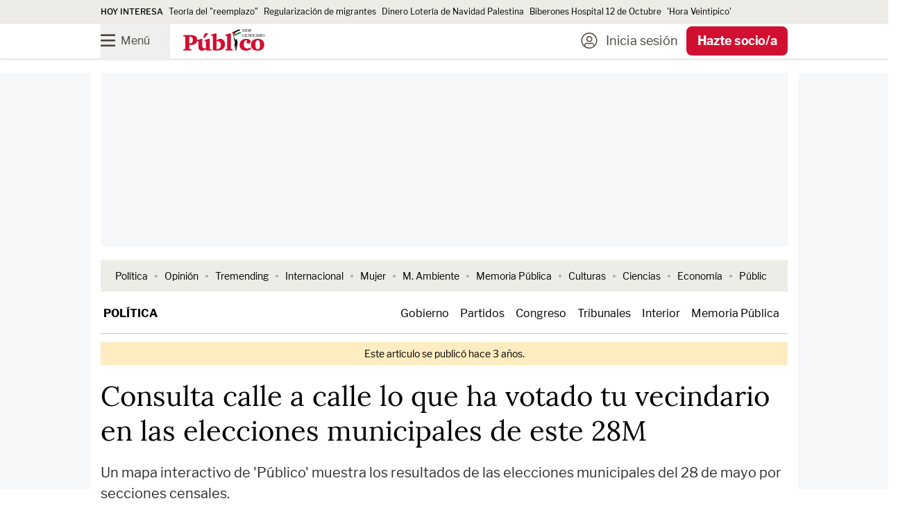

--- FILE ---
content_type: text/html; charset=UTF-8
request_url: https://www.publico.es/politica/consulta-calle-calle-votado-vecindario-elecciones-municipales-28m.html
body_size: 207724
content:
<!DOCTYPE html>
        
            
    <html lang="es">

    <head>
        <meta http-equiv="Content-Type" content="text/html; charset=utf-8" />
                                    

    <meta http-equiv="X-UA-Compatible" content="IE=edge" />
                <meta name="viewport" content="width=device-width, minimum-scale=1.0,initial-scale=1.0"/>

    
<meta charset="UTF-8">
<link rel="icon" type="image/png" href="https://www.publico.es/images/icon-144x144.png" sizes="144x144" />
<link rel="icon" type="image/ico" href="https://www.publico.es/images/favicon.ico" />
    <meta name="copyright" content="Display Connectors, SL"/>


<link rel="canonical" href="https://www.publico.es/politica/consulta-calle-calle-votado-vecindario-elecciones-municipales-28m.html">

          
                    <meta property="article:section" content="Política"/>
          
        <meta name="category" content="Política"/>

        <meta name="category_slug" content="politica"/>

        
    
                <meta name="robots" content="index, follow, max-image-preview:large, max-snippet:-1, max-video-preview:-1"/>

    
        
                                                
                
                    
        
                                                    
                
                    
                
             

                        
        
        
        <meta name="author" content="Público "/>

            <meta property="article:author" content="Público "/>
 

                    
                                <link rel="amphtml" href="https://www.publico.es/politica/consulta-calle-calle-votado-vecindario-elecciones-municipales-28m.amp.html" />
            
                       
                                    <meta property="article:tag" content="Elecciones"/>
    
                            <meta property="article:tag" content="elecciones municipales"/>
    
                            <meta property="article:tag" content="resultados electorales"/>
    
            
        <meta name="category" content="Política"/>

        <meta name="category_slug" content="politica"/>

            <meta property="article:section" content="Política"/>


            <meta property="article:published_time" content="2023-05-29T18:40:59Z"/>

                    <meta property="article:modified_time" content="2023-05-29T20:22:00Z"/>

    
    
            <meta property="og:locale" content="es_ES"/>

            <meta property="og:type" content="article"/>


            <meta property="og:url" content="https://www.publico.es/politica/consulta-calle-calle-votado-vecindario-elecciones-municipales-28m.html"/>

     
        <meta name="twitter:card" content="summary_large_image"/>

        <meta name="twitter:site" content="@publico_es"/>
        

                                

    <link rel="preload" as="image" fetchpriority="high" href="https://www.publico.es/files/fullwidth_image_horizontal_desktop/uploads/2024/12/06/6752c0b5e495c.webp" media="(min-width: 660px)"/>
    <link rel="preload" as="image" fetchpriority="high" href="https://www.publico.es/files/image_horizontal_mobile_big/uploads/2024/12/06/6752c0b5e495c.webp" media="(min-width: 481px, max-width: 659px)"/>
    <link rel="preload" as="image" fetchpriority="high" href="https://www.publico.es/files/image_horizontal_mobile/uploads/2024/12/06/6752c0b5e495c.webp" media="(max-width: 480px)"/>     
        
                                                                   

                
    
        
            <meta property="og:title" content="Consulta calle a calle lo que ha votado tu vecindario en las elecciones municipales de este 28M"/>

        <meta name="twitter:title" content="Consulta calle a calle lo que ha votado tu vecindario en las elecciones municipales de este 28M"/>


        <meta name="description" content="Un mapa interactivo de &#039;Público&#039; muestra los resultados de las elecciones municipales del 28 de mayo por secciones censales."/>


                                
            <meta property="og:description" content="Un mapa interactivo de &#039;Público&#039; muestra los resultados de las elecciones municipales del 28 de mayo por secciones censales."/>

        <meta name="twitter:description" content="Un mapa interactivo de &#039;Público&#039; muestra los resultados de las elecciones municipales del 28 de mayo por secciones censales."/>

  

            <meta property="og:image" content="https://www.publico.es/files/main_image_horizontal_desktop/uploads/2024/12/06/6752c0b5e495c.webp"/>

            <meta name="twitter:image" content="https://www.publico.es/files/main_image_horizontal_desktop/uploads/2024/12/06/6752c0b5e495c.webp"/>

    

        <meta name="keywords" content="Consulta, calle, calle, votado, vecindario, elecciones, municipales, 28M"/>


        <meta property="fb:pages" content="75084861845"/>

        <meta property="fb:app_id" content="517569238253229"/>
   

    
                <title>
                            Consulta calle a calle lo que ha votado tu vecindario en las elecciones municipales de este 28M | Público</title>
                        
    <style>
    @font-face{font-display:swap;font-family:Publico;font-style:normal;font-weight:900;src:local("Publico"),url(/dist/publico/fonts/Publico.woff2) format("woff2")}@font-face{font-display:swap;font-family:LF;font-style:normal;font-weight:400;src:local("LibreFranklin"),url(/dist/publico/fonts/LibreFranklin-Regular.woff2) format("woff2")}@font-face{font-display:swap;font-family:LF;font-style:italic;font-weight:400;src:local("LibreFranklin"),url(/dist/publico/fonts/LibreFranklin-Italic.woff2) format("woff2")}@font-face{font-display:swap;font-family:LF;font-style:normal;font-weight:500;src:local("LibreFranklin"),url(/dist/publico/fonts/LibreFranklin-Medium.woff2) format("woff2")}@font-face{font-display:swap;font-family:LF;font-style:normal;font-weight:700;src:local("LibreFranklin"),url(/dist/publico/fonts/LibreFranklin-Bold.woff2) format("woff2")}@font-face{font-display:swap;font-family:L;font-style:normal;font-weight:400;src:local("Lora"),url(/dist/publico/fonts/Lora-Regular.woff2) format("woff2")}@font-face{font-display:swap;font-family:L;font-style:italic;font-weight:400;src:local("Lora"),url(/dist/publico/fonts/Lora-Italic.woff2) format("woff2")}@font-face{font-display:swap;font-family:L;font-style:normal;font-weight:500;src:local("Lora"),url(/dist/publico/fonts/Lora-Medium.woff2) format("woff2")}@font-face{font-display:swap;font-family:L;font-style:italic;font-weight:500;src:local("Lora"),url(/dist/publico/fonts/Lora-MediumItalic.woff2) format("woff2")}@font-face{font-display:swap;font-family:L;font-style:normal;font-weight:700;src:local("Lora"),url(/dist/publico/fonts/Lora-Bold.woff2) format("woff2")}@font-face{font-display:swap;font-family:L;font-style:italic;font-weight:700;src:local("Lora"),url(/dist/publico/fonts/Lora-BoldItalic.woff2) format("woff2")}@font-face{font-display:swap;font-family:pb-icomoon;font-style:normal;font-weight:400;src:url(/dist/publico/fonts/pb-icomoon-20260113.woff2) format("woff2")}span[class*=" icon-"]:before,span[class^=icon-]:before{font-family:pb-icomoon}input[type=checkbox]{display:none}[class*=" icon-"],[class^=icon-]{font-family:pb-icomoon;speak:never;font-style:normal;font-variant:normal;font-weight:400;line-height:1;text-transform:none;-webkit-font-smoothing:antialiased;-moz-osx-font-smoothing:grayscale}.icon-arrow-down:before{content:""}.icon-arrow-left:before{content:""}.icon-arrow-right:before{content:""}.icon-share-solid:before{content:""}.icon-bars:before{content:""}.icon-filters:before{content:""}.icon-bookmark:before{content:""}.icon-bookmark-solid:before{content:""}.icon-camera-solid:before{content:""}.icon-chevron-down:before{content:""}.icon-chevron-up:before{content:""}.icon-circle-half-stroke:before{content:""}.icon-circle-user-light:before{content:""}.icon-comment:before{content:""}.icon-copy:before{content:""}.icon-envelope:before{content:""}.icon-envelope-open:before{content:""}.icon-expand-alt:before{content:""}.icon-font:before{content:""}.icon-font-size:before{content:""}.icon-globe-europe:before{content:""}.icon-hand-spread:before{content:""}.icon-headphones-solid:before{content:""}.icon-headphones-microphone:before{content:""}.icon-gift:before{content:""}.icon-heart:before{content:""}.icon-heart-solid:before{content:""}.icon-link:before{content:""}.icon-list:before{content:""}.icon-sun-solid:before{content:""}.icon-moon-solid:before{content:""}.icon-newspaper-light:before{content:""}.icon-pencil:before{content:""}.icon-play-solid:before{content:""}.icon-play-circle:before{content:""}.icon-podcast-solid:before{content:""}.icon-quote-end:before{content:""}.icon-quote-start:before{content:""}.icon-elecciones-urna:before{content:""}.icon-search:before{content:""}.icon-search-plus:before{content:""}.icon-search-minus:before{content:""}.icon-spinner-solid:before{content:""}.icon-plus:before{content:""}.icon-check:before{content:""}.icon-check-solid:before{content:""}.icon-times:before{content:""}.icon-trash:before{content:""}.icon-triangle-exclamation-solid:before{content:""}.icon-volume-high-solid:before{content:""}.icon-opinion-antetitulo:before{content:""}.icon-cym-isotype:before{color:#fe4164;content:""}.icon-ivoox:before{content:""}.icon-whatsapp:before{content:""}.icon-x-twitter:before{content:""}.icon-youtube:before{content:""}.icon-bluesky:before{content:""}.icon-linkedin-in:before{content:""}.icon-tiktok:before{content:""}.icon-facebook-f:before{content:""}.icon-google:before{content:""}.icon-instagram:before{content:""}.icon-telegram-plane:before{content:""}.icon-spotify:before{content:""}.icon-google-play:before{content:""}.icon-app-store:before{content:""}.icon-minus:before{content:""}body.page-category{--tw-bg-opacity:1;background-color:rgb(255 255 255/var(--tw-bg-opacity,1));font-family:LF}body.page-category:is(.dark *){--tw-bg-opacity:1;background-color:rgb(43 49 55/var(--tw-bg-opacity,1))}.pb-user-sub header{margin-bottom:3rem}.section-my-account #header-nav .navbar-menu .menu-action-buttons{display:none}@media (min-width:1040px){.breaking-news .tablet\:animate-\[marquee_15s_linear_infinite\]{padding-left:0}.breaking-news .tablet\:animate-\[marquee_15s_linear_infinite\] li[aria-hidden=true]{display:none}}.s20c9d4ef36eeca7c0e1f7d38398e98e01d305f60 .ads,.s20c9d4ef36eeca7c0e1f7d38398e98e01d305f60 .branded-row-container,.s20c9d4ef36eeca7c0e1f7d38398e98e01d305f60 .only-anonymous,.s20c9d4ef36eeca7c0e1f7d38398e98e01d305f60 .only-anonymous-registered,.s20c9d4ef36eeca7c0e1f7d38398e98e01d305f60 .only-registred,.s20c9d4ef36eeca7c0e1f7d38398e98e01d305f60 .pb-ads{display:none}.s20c9d4ef36eeca7c0e1f7d38398e98e01d305f60 .breaking-news{margin-top:.75rem}@media (min-width:1040px){.s20c9d4ef36eeca7c0e1f7d38398e98e01d305f60 .page-content{padding-top:1rem}}.a6425154060c8437cb7d5e78b07c53f2c2b052450 .only-loggedin,.a6425154060c8437cb7d5e78b07c53f2c2b052450 .only-registred,.a6425154060c8437cb7d5e78b07c53f2c2b052450 .only-subscriber,.l26c434f4c22ce5a4c56cc4bcfda0b5ae66292b8b .only-anonymous,.rea9bf6dc47dbb2366c1afa36611a73648dbc3e74 .only-anonymous,.rea9bf6dc47dbb2366c1afa36611a73648dbc3e74 .only-subscriber{display:none}@media (min-width:1040px){.na64bf0efc8f03047d171e48a7d6ad0fe98e5a4db .page-content{margin-top:1.25rem}}.na64bf0efc8f03047d171e48a7d6ad0fe98e5a4db .ads,.na64bf0efc8f03047d171e48a7d6ad0fe98e5a4db .pb-ads{display:none}@media (max-width:1039px){body.author .home-navbar{margin-left:-1.25rem;margin-right:-1.25rem}}.pb-mobile.pb-chrome header .logo-publico:not(.text-publico-republica,.text-public-republica){padding-top:.25rem}.pb-mac header .logo-publico:not(.text-publico-republica,.text-public-republica){padding-top:3px}.pb-mac header .home .logo-publico:not(.text-publico-republica,.text-public-republica){padding-top:5px}@media screen and (min-width:768px)and (max-width:1039px){.pb-ipad .block--text figure .icon-zoomin.image_horizontal,.pb-ipad .block--text figure .icon-zoomin.image_illustration,.pb-ipad .block--text figure .icon-zoomin.image_square{right:5rem}.pb-ipad .block--text figure figcaption{margin-left:auto;margin-right:auto;max-width:600px}}.pb-firefox .logo-stop-genocidio,.pb-firefox section.thematic-group.verano-en-publico .logo-verano-publico{height:3rem}.section-public .\[\&_li\]\:marker\:text-publico li ::marker{color:#cf5410}.section-public .\[\&_li\]\:marker\:text-publico li::marker{color:#cf5410}.section-tremending .\[\&_li\]\:marker\:text-publico li ::marker{color:#1cbac8}.section-tremending .\[\&_li\]\:marker\:text-publico li::marker{color:#1cbac8}.section-carretera-y-manta .\[\&_li\]\:marker\:text-publico li ::marker,.section-la-buena-vida .\[\&_li\]\:marker\:text-publico li ::marker,.section-uwu .\[\&_li\]\:marker\:text-publico li ::marker{color:#0b0b0b}.section-carretera-y-manta .\[\&_li\]\:marker\:text-publico li::marker,.section-la-buena-vida .\[\&_li\]\:marker\:text-publico li::marker,.section-uwu .\[\&_li\]\:marker\:text-publico li::marker{color:#0b0b0b}.mam-shared #article-main-image,.mam-shared #mam-main-container,.mam-shared h1.article-title{display:none}.mam-shared .loading-skeleton{display:block}.pb-mobile .pb-desktop-ads{display:none}.pb-mobile .pb-mobile-ads .pb-ads-count{align-items:center;display:flex;justify-content:center;margin-top:-2.25rem;position:relative}.pb-desktop .pb-mobile-ads,.pb-desktop [class*=sc-skin] .pb-ads-sky-container{display:none}.pb-desktop [class*=sc-skin] .main-container{background-color:transparent;margin-left:auto;margin-right:auto;max-width:767px;width:100%}.pb-desktop [class*=sc-skin] .main-container:is(.dark *){background-color:transparent}@media (min-width:768px){.pb-desktop [class*=sc-skin] .main-container{max-width:990px}}.pb-desktop [class*=sc-skin] .main-container .page-content main:before{bottom:0;content:"";display:block;height:calc(100% - 275px);left:-1rem;position:absolute;right:-1rem;top:275px;width:calc(100% + 2rem);--tw-bg-opacity:1;background-color:rgb(255 255 255/var(--tw-bg-opacity,1))}.pb-desktop [class*=sc-skin] .main-container .page-content main:is(.dark *):before{--tw-bg-opacity:1;background-color:rgb(43 49 55/var(--tw-bg-opacity,1))}.pb-desktop [class*=sc-skin] .main-container .page-content main .pb-ads.megabanner,.pb-desktop [class*=sc-skin] .main-container .page-content main.container{background-color:transparent}.pb-desktop [class*=sc-skin] .main-container .page-content main .pb-ads.megabanner:is(.dark *),.pb-desktop [class*=sc-skin] .main-container .page-content main.container:is(.dark *){background-color:transparent}.pb-desktop [class*=sc-skin] .main-container .page-content main .main-column{position:relative;z-index:10}.pb-desktop [class*=sc-skin] .main-container .page-content.page-content.desktop\:overflow-clip{overflow:visible}body.overflow-hidden:not(.pb-amp) #sc-top-mobile{bottom:-500px!important}*,:after,:before{--tw-border-spacing-x:0;--tw-border-spacing-y:0;--tw-translate-x:0;--tw-translate-y:0;--tw-rotate:0;--tw-skew-x:0;--tw-skew-y:0;--tw-scale-x:1;--tw-scale-y:1;--tw-pan-x: ;--tw-pan-y: ;--tw-pinch-zoom: ;--tw-scroll-snap-strictness:proximity;--tw-gradient-from-position: ;--tw-gradient-via-position: ;--tw-gradient-to-position: ;--tw-ordinal: ;--tw-slashed-zero: ;--tw-numeric-figure: ;--tw-numeric-spacing: ;--tw-numeric-fraction: ;--tw-ring-inset: ;--tw-ring-offset-width:0px;--tw-ring-offset-color:#fff;--tw-ring-color:rgba(59,130,246,.5);--tw-ring-offset-shadow:0 0 #0000;--tw-ring-shadow:0 0 #0000;--tw-shadow:0 0 #0000;--tw-shadow-colored:0 0 #0000;--tw-blur: ;--tw-brightness: ;--tw-contrast: ;--tw-grayscale: ;--tw-hue-rotate: ;--tw-invert: ;--tw-saturate: ;--tw-sepia: ;--tw-drop-shadow: ;--tw-backdrop-blur: ;--tw-backdrop-brightness: ;--tw-backdrop-contrast: ;--tw-backdrop-grayscale: ;--tw-backdrop-hue-rotate: ;--tw-backdrop-invert: ;--tw-backdrop-opacity: ;--tw-backdrop-saturate: ;--tw-backdrop-sepia: ;--tw-contain-size: ;--tw-contain-layout: ;--tw-contain-paint: ;--tw-contain-style: }::backdrop{--tw-border-spacing-x:0;--tw-border-spacing-y:0;--tw-translate-x:0;--tw-translate-y:0;--tw-rotate:0;--tw-skew-x:0;--tw-skew-y:0;--tw-scale-x:1;--tw-scale-y:1;--tw-pan-x: ;--tw-pan-y: ;--tw-pinch-zoom: ;--tw-scroll-snap-strictness:proximity;--tw-gradient-from-position: ;--tw-gradient-via-position: ;--tw-gradient-to-position: ;--tw-ordinal: ;--tw-slashed-zero: ;--tw-numeric-figure: ;--tw-numeric-spacing: ;--tw-numeric-fraction: ;--tw-ring-inset: ;--tw-ring-offset-width:0px;--tw-ring-offset-color:#fff;--tw-ring-color:rgba(59,130,246,.5);--tw-ring-offset-shadow:0 0 #0000;--tw-ring-shadow:0 0 #0000;--tw-shadow:0 0 #0000;--tw-shadow-colored:0 0 #0000;--tw-blur: ;--tw-brightness: ;--tw-contrast: ;--tw-grayscale: ;--tw-hue-rotate: ;--tw-invert: ;--tw-saturate: ;--tw-sepia: ;--tw-drop-shadow: ;--tw-backdrop-blur: ;--tw-backdrop-brightness: ;--tw-backdrop-contrast: ;--tw-backdrop-grayscale: ;--tw-backdrop-hue-rotate: ;--tw-backdrop-invert: ;--tw-backdrop-opacity: ;--tw-backdrop-saturate: ;--tw-backdrop-sepia: ;--tw-contain-size: ;--tw-contain-layout: ;--tw-contain-paint: ;--tw-contain-style: }/*
! tailwindcss v3.4.17 | MIT License | https://tailwindcss.com
*/*,:after,:before{border:0 solid;box-sizing:border-box}:after,:before{--tw-content:""}:host,html{line-height:1.5;-webkit-text-size-adjust:100%;font-family:LF;font-feature-settings:normal;font-variation-settings:normal;-moz-tab-size:4;-o-tab-size:4;tab-size:4;-webkit-tap-highlight-color:transparent}body{line-height:inherit;margin:0}hr{border-top-width:1px;color:inherit;height:0}abbr:where([title]){-webkit-text-decoration:underline dotted;text-decoration:underline dotted}h1,h2,h3,h4,h5,h6{font-size:inherit;font-weight:inherit}a{color:inherit;text-decoration:inherit}b,strong{font-weight:bolder}code,kbd,pre,samp{font-family:ui-monospace,SFMono-Regular,Menlo,Monaco,Consolas,Liberation Mono,Courier New,monospace;font-feature-settings:normal;font-size:1em;font-variation-settings:normal}small{font-size:80%}sub,sup{font-size:75%;line-height:0;position:relative;vertical-align:baseline}sub{bottom:-.25em}sup{top:-.5em}table{border-collapse:collapse;border-color:inherit;text-indent:0}button,input,optgroup,select,textarea{color:inherit;font-family:inherit;font-feature-settings:inherit;font-size:100%;font-variation-settings:inherit;font-weight:inherit;letter-spacing:inherit;line-height:inherit;margin:0;padding:0}button,select{text-transform:none}button,input:where([type=button]),input:where([type=reset]),input:where([type=submit]){-webkit-appearance:button;background-color:transparent;background-image:none}:-moz-focusring{outline:auto}:-moz-ui-invalid{box-shadow:none}progress{vertical-align:baseline}::-webkit-inner-spin-button,::-webkit-outer-spin-button{height:auto}[type=search]{-webkit-appearance:textfield;outline-offset:-2px}::-webkit-search-decoration{-webkit-appearance:none}::-webkit-file-upload-button{-webkit-appearance:button;font:inherit}summary{display:list-item}blockquote,dd,dl,figure,h1,h2,h3,h4,h5,h6,hr,p,pre{margin:0}fieldset{margin:0}fieldset,legend{padding:0}menu,ol,ul{list-style:none;margin:0;padding:0}dialog{padding:0}textarea{resize:vertical}input::-moz-placeholder,textarea::-moz-placeholder{color:#9ca3af;opacity:1}input::placeholder,textarea::placeholder{color:#9ca3af;opacity:1}[role=button],button{cursor:pointer}:disabled{cursor:default}audio,canvas,embed,iframe,img,object,svg,video{display:block;vertical-align:middle}img,video{height:auto;max-width:100%}[hidden]:where(:not([hidden=until-found])){display:none}.container{width:100%}@media (min-width:767px){.container{max-width:767px}}@media (min-width:990px){.container{max-width:990px}}.btn-primary{border-radius:.375rem;display:inline-block;--tw-bg-opacity:1;background-color:rgb(11 11 11/var(--tw-bg-opacity,1));font-family:LF;font-size:1rem;font-weight:800;line-height:2.5rem;padding-left:.75rem;padding-right:.75rem;text-align:center;--tw-text-opacity:1;color:rgb(255 255 255/var(--tw-text-opacity,1))}.btn-primary:focus,.btn-primary:hover{--tw-bg-opacity:1;background-color:rgb(209 16 49/var(--tw-bg-opacity,1));--tw-text-opacity:1;color:rgb(255 255 255/var(--tw-text-opacity,1))}.btn-primary:is(.dark *){--tw-bg-opacity:1;background-color:rgb(27 33 39/var(--tw-bg-opacity,1))}.btn-primary:hover:is(.dark *){--tw-bg-opacity:1;background-color:rgb(209 16 49/var(--tw-bg-opacity,1))}@media (min-width:1040px){.btn-primary{font-size:1.125rem;line-height:3.125rem;padding-left:.75rem;padding-right:.75rem}}.btn-primary.disabled{cursor:not-allowed;--tw-bg-opacity:1;background-color:rgb(171 171 171/var(--tw-bg-opacity,1));--tw-text-opacity:1}.btn-primary.disabled,.btn-secondary{color:rgb(255 255 255/var(--tw-text-opacity,1))}.btn-secondary{background-color:rgb(11 11 11/var(--tw-bg-opacity,1));border-radius:.375rem;display:inline-block;font-family:LF;font-size:1rem;font-weight:800;line-height:2.5rem;padding-left:.75rem;padding-right:.75rem;text-align:center}.btn-secondary:focus,.btn-secondary:hover{background-color:rgb(209 16 49/var(--tw-bg-opacity,1))}.btn-secondary:is(.dark *){background-color:rgb(27 33 39/var(--tw-bg-opacity,1))}.btn-secondary:hover:is(.dark *){background-color:rgb(209 16 49/var(--tw-bg-opacity,1))}@media (min-width:1040px){.btn-secondary{font-size:1.125rem;line-height:3.125rem;padding-left:.75rem;padding-right:.75rem}}.btn-secondary{--tw-bg-opacity:1;background-color:rgb(238 236 231/var(--tw-bg-opacity,1));--tw-text-opacity:1;color:rgb(11 11 11/var(--tw-text-opacity,1))}.btn-secondary:focus,.btn-secondary:hover{--tw-bg-opacity:1;background-color:rgb(32 27 16/var(--tw-bg-opacity,1));--tw-text-opacity:1;color:rgb(255 255 255/var(--tw-text-opacity,1))}.btn-secondary:is(.dark *){--tw-bg-opacity:1;background-color:rgb(64 72 79/var(--tw-bg-opacity,1));--tw-text-opacity:1;color:rgb(255 255 255/var(--tw-text-opacity,1))}.btn-secondary:hover:is(.dark *){--tw-bg-opacity:1;background-color:rgb(27 33 39/var(--tw-bg-opacity,1));--tw-text-opacity:1;color:rgb(255 255 255/var(--tw-text-opacity,1))}.btn-secondary:focus:is(.dark *){--tw-bg-opacity:1;background-color:rgb(27 33 39/var(--tw-bg-opacity,1));--tw-text-opacity:1;color:rgb(255 255 255/var(--tw-text-opacity,1))}.btn-secondary.disabled{cursor:not-allowed;--tw-bg-opacity:1;background-color:rgb(171 171 171/var(--tw-bg-opacity,1));--tw-text-opacity:1}.btn-secondary.disabled,.btn-terciary{color:rgb(255 255 255/var(--tw-text-opacity,1))}.btn-terciary{background-color:rgb(11 11 11/var(--tw-bg-opacity,1));border-radius:.375rem;display:inline-block;font-family:LF;font-size:1rem;font-weight:800;line-height:2.5rem;padding-left:.75rem;padding-right:.75rem;text-align:center}.btn-terciary:focus,.btn-terciary:hover{background-color:rgb(209 16 49/var(--tw-bg-opacity,1))}.btn-terciary:is(.dark *){background-color:rgb(27 33 39/var(--tw-bg-opacity,1))}.btn-terciary:hover:is(.dark *){background-color:rgb(209 16 49/var(--tw-bg-opacity,1))}@media (min-width:1040px){.btn-terciary{font-size:1.125rem;line-height:3.125rem;padding-left:.75rem;padding-right:.75rem}}.btn-terciary{--tw-bg-opacity:1;background-color:rgb(255 255 255/var(--tw-bg-opacity,1));--tw-text-opacity:1;color:rgb(11 11 11/var(--tw-text-opacity,1))}.btn-terciary:focus,.btn-terciary:hover{--tw-bg-opacity:1;background-color:rgb(11 11 11/var(--tw-bg-opacity,1));--tw-text-opacity:1;color:rgb(255 255 255/var(--tw-text-opacity,1))}.btn-terciary:is(.dark *){--tw-bg-opacity:1;background-color:rgb(64 72 79/var(--tw-bg-opacity,1));--tw-text-opacity:1;color:rgb(255 255 255/var(--tw-text-opacity,1))}.btn-terciary:hover:is(.dark *){--tw-bg-opacity:1;background-color:rgb(27 33 39/var(--tw-bg-opacity,1));--tw-text-opacity:1;color:rgb(255 255 255/var(--tw-text-opacity,1))}.btn-terciary:focus:is(.dark *){--tw-bg-opacity:1;background-color:rgb(27 33 39/var(--tw-bg-opacity,1));--tw-text-opacity:1;color:rgb(255 255 255/var(--tw-text-opacity,1))}.btn-terciary.disabled{cursor:not-allowed;--tw-bg-opacity:1;background-color:rgb(171 171 171/var(--tw-bg-opacity,1));--tw-text-opacity:1}.btn-terciary-sm,.btn-terciary.disabled{color:rgb(255 255 255/var(--tw-text-opacity,1))}.btn-terciary-sm{background-color:rgb(11 11 11/var(--tw-bg-opacity,1));border-radius:.375rem;display:inline-block;font-family:LF;font-size:1rem;font-weight:800;line-height:2.5rem;text-align:center}.btn-terciary-sm:focus,.btn-terciary-sm:hover{background-color:rgb(209 16 49/var(--tw-bg-opacity,1))}.btn-terciary-sm:is(.dark *){background-color:rgb(27 33 39/var(--tw-bg-opacity,1))}.btn-terciary-sm:hover:is(.dark *){background-color:rgb(209 16 49/var(--tw-bg-opacity,1))}@media (min-width:1040px){.btn-terciary-sm{font-size:1.125rem;line-height:3.125rem;padding-left:.75rem;padding-right:.75rem}}.btn-terciary-sm{--tw-bg-opacity:1;background-color:rgb(255 255 255/var(--tw-bg-opacity,1));--tw-text-opacity:1;color:rgb(11 11 11/var(--tw-text-opacity,1))}.btn-terciary-sm:focus,.btn-terciary-sm:hover{--tw-bg-opacity:1;background-color:rgb(11 11 11/var(--tw-bg-opacity,1));--tw-text-opacity:1;color:rgb(255 255 255/var(--tw-text-opacity,1))}.btn-terciary-sm:is(.dark *){--tw-bg-opacity:1;background-color:rgb(64 72 79/var(--tw-bg-opacity,1));--tw-text-opacity:1;color:rgb(255 255 255/var(--tw-text-opacity,1))}.btn-terciary-sm:hover:is(.dark *){--tw-bg-opacity:1;background-color:rgb(27 33 39/var(--tw-bg-opacity,1));--tw-text-opacity:1;color:rgb(255 255 255/var(--tw-text-opacity,1))}.btn-terciary-sm:focus:is(.dark *){--tw-bg-opacity:1;background-color:rgb(27 33 39/var(--tw-bg-opacity,1));--tw-text-opacity:1;color:rgb(255 255 255/var(--tw-text-opacity,1))}.btn-terciary-sm.disabled{cursor:not-allowed;--tw-bg-opacity:1;background-color:rgb(171 171 171/var(--tw-bg-opacity,1));--tw-text-opacity:1;color:rgb(255 255 255/var(--tw-text-opacity,1))}.btn-terciary-sm{align-items:center;display:flex;line-height:1;padding-left:.75rem;padding-right:.75rem}@media (min-width:1040px){.btn-terciary-sm{padding-left:.75rem;padding-right:.75rem}}.btn-secondary-left{background-color:rgb(11 11 11/var(--tw-bg-opacity,1));border-radius:.375rem;color:rgb(255 255 255/var(--tw-text-opacity,1));display:inline-block;font-family:LF;font-size:1rem;font-weight:800;line-height:2.5rem;text-align:center}.btn-secondary-left:focus,.btn-secondary-left:hover{background-color:rgb(209 16 49/var(--tw-bg-opacity,1))}.btn-secondary-left:is(.dark *){background-color:rgb(27 33 39/var(--tw-bg-opacity,1))}.btn-secondary-left:hover:is(.dark *){background-color:rgb(209 16 49/var(--tw-bg-opacity,1))}@media (min-width:1040px){.btn-secondary-left{font-size:1.125rem;line-height:3.125rem;padding-left:.75rem;padding-right:.75rem}}.btn-secondary-left{--tw-bg-opacity:1;background-color:rgb(238 236 231/var(--tw-bg-opacity,1));--tw-text-opacity:1;color:rgb(11 11 11/var(--tw-text-opacity,1))}.btn-secondary-left:focus,.btn-secondary-left:hover{--tw-bg-opacity:1;background-color:rgb(32 27 16/var(--tw-bg-opacity,1));--tw-text-opacity:1;color:rgb(255 255 255/var(--tw-text-opacity,1))}.btn-secondary-left:is(.dark *){--tw-bg-opacity:1;background-color:rgb(64 72 79/var(--tw-bg-opacity,1));--tw-text-opacity:1;color:rgb(255 255 255/var(--tw-text-opacity,1))}.btn-secondary-left:hover:is(.dark *){--tw-bg-opacity:1;background-color:rgb(27 33 39/var(--tw-bg-opacity,1));--tw-text-opacity:1;color:rgb(255 255 255/var(--tw-text-opacity,1))}.btn-secondary-left:focus:is(.dark *){--tw-bg-opacity:1;background-color:rgb(27 33 39/var(--tw-bg-opacity,1));--tw-text-opacity:1;color:rgb(255 255 255/var(--tw-text-opacity,1))}.btn-secondary-left.disabled{cursor:not-allowed;--tw-bg-opacity:1;background-color:rgb(171 171 171/var(--tw-bg-opacity,1));--tw-text-opacity:1;color:rgb(255 255 255/var(--tw-text-opacity,1))}.btn-secondary-left{align-items:center;cursor:pointer;display:flex;line-height:1;padding-left:.75rem;padding-right:.75rem;text-align:left}@media (min-width:1040px){.btn-secondary-left{padding-left:.75rem;padding-right:.75rem}}.btn-publico-comments{background-color:rgb(11 11 11/var(--tw-bg-opacity,1));border-radius:.375rem;display:inline-block;font-family:LF;font-size:1rem;font-weight:800;line-height:2.5rem;padding-left:.75rem;padding-right:.75rem;text-align:center}.btn-publico-comments:focus,.btn-publico-comments:hover{background-color:rgb(209 16 49/var(--tw-bg-opacity,1));--tw-text-opacity:1;color:rgb(255 255 255/var(--tw-text-opacity,1))}.btn-publico-comments:is(.dark *){background-color:rgb(27 33 39/var(--tw-bg-opacity,1))}.btn-publico-comments:hover:is(.dark *){--tw-bg-opacity:1;background-color:rgb(209 16 49/var(--tw-bg-opacity,1))}@media (min-width:1040px){.btn-publico-comments{font-size:1.125rem;line-height:3.125rem;padding-left:.75rem;padding-right:.75rem}}.btn-publico-comments.disabled{background-color:rgb(171 171 171/var(--tw-bg-opacity,1));cursor:not-allowed}.btn-publico-comments,.btn-publico-comments.disabled{--tw-bg-opacity:1;--tw-text-opacity:1;color:rgb(255 255 255/var(--tw-text-opacity,1))}.btn-publico-comments{background-color:rgb(209 16 49/var(--tw-bg-opacity,1))}.btn-publico-comments:focus,.btn-publico-comments:hover{--tw-border-opacity:1;border-color:rgb(11 11 11/var(--tw-border-opacity,1));--tw-bg-opacity:1;background-color:rgb(11 11 11/var(--tw-bg-opacity,1))}.btn-publico-comments:is(.dark *){background-color:rgb(255 255 255/var(--tw-bg-opacity,1));color:rgb(209 16 49/var(--tw-text-opacity,1));--tw-border-opacity:1;border-color:rgb(209 16 49/var(--tw-border-opacity,1));--tw-bg-opacity:1;background-color:rgb(209 16 49/var(--tw-bg-opacity,1));--tw-text-opacity:1;color:rgb(255 255 255/var(--tw-text-opacity,1))}.btn-dark{background-color:rgb(11 11 11/var(--tw-bg-opacity,1));border-radius:.375rem;color:rgb(255 255 255/var(--tw-text-opacity,1));display:inline-block;font-family:LF;font-size:1rem;font-weight:800;line-height:2.5rem;padding-left:.75rem;padding-right:.75rem;text-align:center}.btn-dark:focus,.btn-dark:hover{background-color:rgb(209 16 49/var(--tw-bg-opacity,1));color:rgb(255 255 255/var(--tw-text-opacity,1))}.btn-dark:is(.dark *){--tw-bg-opacity:1;background-color:rgb(27 33 39/var(--tw-bg-opacity,1))}.btn-dark:hover:is(.dark *){--tw-bg-opacity:1;background-color:rgb(209 16 49/var(--tw-bg-opacity,1))}@media (min-width:1040px){.btn-dark{font-size:1.125rem;line-height:3.125rem;padding-left:.75rem;padding-right:.75rem}}.btn-dark.disabled{cursor:not-allowed;--tw-bg-opacity:1;background-color:rgb(171 171 171/var(--tw-bg-opacity,1));--tw-text-opacity:1;color:rgb(255 255 255/var(--tw-text-opacity,1))}.btn-dark{background-color:rgb(64 72 79/var(--tw-bg-opacity,1))}.btn-dark,.btn-dark:hover{--tw-bg-opacity:1;--tw-text-opacity:1;color:rgb(222 227 230/var(--tw-text-opacity,1))}.btn-dark:focus,.btn-dark:hover{background-color:rgb(27 33 39/var(--tw-bg-opacity,1))}.btn-dark:focus{--tw-bg-opacity:1;--tw-text-opacity:1;color:rgb(222 227 230/var(--tw-text-opacity,1))}.sr-only{height:1px;margin:-1px;overflow:hidden;padding:0;position:absolute;width:1px;clip:rect(0,0,0,0);border-width:0;white-space:nowrap}.pointer-events-none{pointer-events:none}.static{position:static}.fixed{position:fixed}.absolute{position:absolute}.relative{position:relative}.sticky{position:sticky}.-left-3{left:-.75rem}.-left-\[600px\]{left:-600px}.-right-4{right:-1rem}.-start-\[21px\]{inset-inline-start:-21px}.-start-\[5px\]{inset-inline-start:-5px}.-top-0\.5{top:-.125rem}.-top-2{top:-.5rem}.-top-32{top:-8rem}.bottom-0{bottom:0}.bottom-1{bottom:.25rem}.bottom-2{bottom:.5rem}.bottom-3{bottom:.75rem}.end-0{inset-inline-end:0}.left-0{left:0}.left-1\/2{left:50%}.left-2{left:.5rem}.left-3{left:.75rem}.left-5{left:1.25rem}.right-0{right:0}.right-1{right:.25rem}.right-3{right:.75rem}.top-0{top:0}.top-0\.5{top:.125rem}.top-1{top:.25rem}.top-1\/2{top:50%}.top-16{top:4rem}.top-3{top:.75rem}.top-40{top:10rem}.top-5{top:1.25rem}.top-\[2px\]{top:2px}.-z-50{z-index:-50}.z-0{z-index:0}.z-10{z-index:10}.z-20{z-index:20}.z-30{z-index:30}.z-40{z-index:40}.z-50{z-index:50}.z-\[49\]{z-index:49}.z-\[51\]{z-index:51}.order-1{order:1}.col-span-1{grid-column:span 1/span 1}.col-span-2{grid-column:span 2/span 2}.col-span-4{grid-column:span 4/span 4}.row-span-4{grid-row:span 4/span 4}.row-start-5{grid-row-start:5}.float-right{float:right}.float-left{float:left}.clear-both{clear:both}.m-0{margin:0}.m-1{margin:.25rem}.m-5{margin:1.25rem}.m-auto{margin:auto}.-mx-4{margin-left:-1rem;margin-right:-1rem}.-mx-5{margin-left:-1.25rem;margin-right:-1.25rem}.mx-0{margin-left:0;margin-right:0}.mx-1{margin-left:.25rem;margin-right:.25rem}.mx-1\.5{margin-left:.375rem;margin-right:.375rem}.mx-2{margin-left:.5rem;margin-right:.5rem}.mx-3{margin-left:.75rem;margin-right:.75rem}.mx-4{margin-left:1rem;margin-right:1rem}.mx-auto{margin-left:auto;margin-right:auto}.my-1\.5{margin-bottom:.375rem;margin-top:.375rem}.my-5{margin-bottom:1.25rem;margin-top:1.25rem}.-ml-10{margin-left:-2.5rem}.-ml-3{margin-left:-.75rem}.-ml-7{margin-left:-1.75rem}.-mr-3{margin-right:-.75rem}.-mt-10{margin-top:-2.5rem}.-mt-4{margin-top:-1rem}.mb-0{margin-bottom:0}.mb-0\.5{margin-bottom:.125rem}.mb-1{margin-bottom:.25rem}.mb-1\.5{margin-bottom:.375rem}.mb-10{margin-bottom:2.5rem}.mb-12{margin-bottom:3rem}.mb-2{margin-bottom:.5rem}.mb-2\.5{margin-bottom:.625rem}.mb-20{margin-bottom:5rem}.mb-3{margin-bottom:.75rem}.mb-4{margin-bottom:1rem}.mb-5{margin-bottom:1.25rem}.mb-6{margin-bottom:1.5rem}.mb-7{margin-bottom:1.75rem}.mb-8{margin-bottom:2rem}.me-3{margin-inline-end:.75rem}.ml-0\.5{margin-left:.125rem}.ml-1{margin-left:.25rem}.ml-1\.5{margin-left:.375rem}.ml-16{margin-left:4rem}.ml-2{margin-left:.5rem}.ml-3{margin-left:.75rem}.ml-5{margin-left:1.25rem}.ml-6{margin-left:1.5rem}.ml-auto{margin-left:auto}.mr-0\.5{margin-right:.125rem}.mr-1{margin-right:.25rem}.mr-1\.5{margin-right:.375rem}.mr-2{margin-right:.5rem}.mr-2\.5{margin-right:.625rem}.mr-3{margin-right:.75rem}.mr-5{margin-right:1.25rem}.mr-\[117px\]{margin-right:117px}.mr-auto{margin-right:auto}.ms-0\.5{margin-inline-start:.125rem}.ms-3{margin-inline-start:.75rem}.ms-auto{margin-inline-start:auto}.mt-0\.5{margin-top:.125rem}.mt-1{margin-top:.25rem}.mt-1\.5{margin-top:.375rem}.mt-10{margin-top:2.5rem}.mt-2{margin-top:.5rem}.mt-2\.5{margin-top:.625rem}.mt-3{margin-top:.75rem}.mt-4{margin-top:1rem}.mt-5{margin-top:1.25rem}.mt-7{margin-top:1.75rem}.mt-\[4px\]{margin-top:4px}.block{display:block}.inline-block{display:inline-block}.inline{display:inline}.flex{display:flex}.inline-flex{display:inline-flex}.table{display:table}.flow-root{display:flow-root}.grid{display:grid}.hidden{display:none}.aspect-cartoon{aspect-ratio:3/2.1}.aspect-horizontal,.aspect-interior{aspect-ratio:16/9}.aspect-square{aspect-ratio:1/1}.aspect-vertical{aspect-ratio:9/16}.aspect-video{aspect-ratio:16/9}.h-0{height:0}.h-1{height:.25rem}.h-10{height:2.5rem}.h-12{height:3rem}.h-16{height:4rem}.h-2{height:.5rem}.h-24{height:6rem}.h-4{height:1rem}.h-48{height:12rem}.h-6{height:1.5rem}.h-64{height:16rem}.h-8{height:2rem}.h-\[100px\]{height:100px}.h-\[10px\]{height:10px}.h-\[15px\]{height:15px}.h-\[250px\]{height:250px}.h-\[297px\]{height:297px}.h-\[30px\]{height:30px}.h-\[34px\]{height:34px}.h-\[35px\]{height:35px}.h-\[50px\]{height:50px}.h-\[570px\]{height:570px}.h-\[600px\]{height:600px}.h-\[634px\]{height:634px}.h-\[calc\(100\%\)\]{height:100%}.h-\[calc\(100\%-5rem\)\]{height:calc(100% - 5rem)}.h-auto{height:auto}.h-full{height:100%}.max-h-14{max-height:3.5rem}.max-h-24{max-height:6rem}.max-h-32{max-height:8rem}.max-h-8{max-height:2rem}.max-h-9{max-height:2.25rem}.max-h-\[40px\]{max-height:40px}.max-h-\[46px\]{max-height:46px}.max-h-full{max-height:100%}.min-h-12{min-height:3rem}.min-h-\[100px\]{min-height:100px}.min-h-\[750px\]{min-height:750px}.min-h-full{min-height:100%}.min-h-min{min-height:-moz-min-content;min-height:min-content}.w-0{width:0}.w-1{width:.25rem}.w-1\/2{width:50%}.w-1\/3{width:33.333333%}.w-10{width:2.5rem}.w-11{width:2.75rem}.w-12{width:3rem}.w-16{width:4rem}.w-2{width:.5rem}.w-2\/3{width:66.666667%}.w-20{width:5rem}.w-28{width:7rem}.w-3\/4{width:75%}.w-32{width:8rem}.w-48{width:12rem}.w-6{width:1.5rem}.w-8{width:2rem}.w-\[300px\]{width:300px}.w-\[320px\]{width:320px}.w-\[60px\]{width:60px}.w-\[77px\]{width:77px}.w-\[89px\]{width:89px}.w-\[990px\]{width:990px}.w-\[max-content\]{width:-moz-max-content;width:max-content}.w-full{width:100%}.min-w-12{min-width:3rem}.min-w-2{min-width:.5rem}.min-w-28{min-width:7rem}.min-w-52{min-width:13rem}.min-w-64{min-width:16rem}.max-w-20{max-width:5rem}.max-w-24{max-width:6rem}.max-w-2xl{max-width:42rem}.max-w-32{max-width:8rem}.max-w-64{max-width:16rem}.max-w-\[105px\]{max-width:105px}.max-w-\[126px\]{max-width:126px}.max-w-\[155px\]{max-width:155px}.max-w-\[189px\]{max-width:189px}.max-w-\[480px\]{max-width:480px}.max-w-\[600px\]{max-width:600px}.max-w-\[90px\]{max-width:90px}.max-w-full{max-width:100%}.max-w-md{max-width:28rem}.max-w-sm{max-width:24rem}.flex-shrink-0,.shrink-0{flex-shrink:0}.grow{flex-grow:1}.-translate-x-1\/2{--tw-translate-x:-50%}.-translate-x-1\/2,.-translate-y-1\/2{transform:translate(var(--tw-translate-x),var(--tw-translate-y)) rotate(var(--tw-rotate)) skewX(var(--tw-skew-x)) skewY(var(--tw-skew-y)) scaleX(var(--tw-scale-x)) scaleY(var(--tw-scale-y))}.-translate-y-1\/2{--tw-translate-y:-50%}.translate-y-2\/4{--tw-translate-y:50%}.rotate-90,.translate-y-2\/4{transform:translate(var(--tw-translate-x),var(--tw-translate-y)) rotate(var(--tw-rotate)) skewX(var(--tw-skew-x)) skewY(var(--tw-skew-y)) scaleX(var(--tw-scale-x)) scaleY(var(--tw-scale-y))}.rotate-90{--tw-rotate:90deg}.animate-\[marquee_100s_linear_infinite\]{animation:marquee 100s linear infinite}.animate-\[marquee_25s_linear_infinite\]{animation:marquee 25s linear infinite}.animate-\[marquee_50s_linear_infinite\]{animation:marquee 50s linear infinite}@keyframes marquee{to{transform:translateX(-50%)}}.animate-\[marquee_75s_linear_infinite\]{animation:marquee 75s linear infinite}.animate-pulse{animation:pulse 2s cubic-bezier(.4,0,.6,1) infinite}@keyframes spin{to{transform:rotate(1turn)}}.animate-spin{animation:spin 1s linear infinite}.cursor-pointer{cursor:pointer}.touch-auto{touch-action:auto}.select-none{-webkit-user-select:none;-moz-user-select:none;user-select:none}.resize-none{resize:none}.snap-x{scroll-snap-type:x var(--tw-scroll-snap-strictness)}.snap-mandatory{--tw-scroll-snap-strictness:mandatory}.snap-start{scroll-snap-align:start}.scroll-mt-20{scroll-margin-top:5rem}.list-disc{list-style-type:disc}.grid-cols-1{grid-template-columns:repeat(1,minmax(0,1fr))}.grid-cols-2{grid-template-columns:repeat(2,minmax(0,1fr))}.grid-cols-grid-template-header-nav{grid-template-columns:50px auto 121px}.grid-cols-grid-template-header-nav-public{grid-template-columns:50px auto 140px}.flex-row{flex-direction:row}.flex-col{flex-direction:column}.flex-wrap{flex-wrap:wrap}.flex-nowrap{flex-wrap:nowrap}.place-items-center{place-items:center}.items-start{align-items:flex-start}.items-end{align-items:flex-end}.items-center{align-items:center}.justify-start{justify-content:flex-start}.justify-end{justify-content:flex-end}.justify-center{justify-content:center}.justify-between{justify-content:space-between}.gap-12{gap:3rem}.gap-2{gap:.5rem}.gap-3{gap:.75rem}.gap-4{gap:1rem}.gap-x-8{-moz-column-gap:2rem;column-gap:2rem}.gap-y-5{row-gap:1.25rem}.space-y-4>:not([hidden])~:not([hidden]){--tw-space-y-reverse:0;margin-bottom:calc(1rem*var(--tw-space-y-reverse));margin-top:calc(1rem*(1 - var(--tw-space-y-reverse)))}.overflow-hidden{overflow:hidden}.overflow-x-auto{overflow-x:auto}.overflow-y-auto{overflow-y:auto}.overflow-x-hidden{overflow-x:hidden}.scroll-smooth{scroll-behavior:smooth}.whitespace-nowrap{white-space:nowrap}.text-balance{text-wrap:balance}.text-pretty{text-wrap:pretty}.break-words{overflow-wrap:break-word}.rounded{border-radius:.25rem}.rounded-full{border-radius:9999px}.rounded-lg{border-radius:.5rem}.rounded-md{border-radius:.375rem}.rounded-xl{border-radius:.75rem}.rounded-b-md{border-bottom-left-radius:.375rem;border-bottom-right-radius:.375rem}.rounded-r-lg{border-bottom-right-radius:.5rem;border-top-right-radius:.5rem}.rounded-t{border-top-left-radius:.25rem;border-top-right-radius:.25rem}.border{border-width:1px}.border-2{border-width:2px}.border-4{border-width:4px}.border-b{border-bottom-width:1px}.border-l{border-left-width:1px}.border-r{border-right-width:1px}.border-s-2{border-inline-start-width:2px}.border-t{border-top-width:1px}.border-solid{border-style:solid}.border-dashed{border-style:dashed}.border-black{--tw-border-opacity:1;border-color:rgb(11 11 11/var(--tw-border-opacity,1))}.border-neutral-gray-200{--tw-border-opacity:1;border-color:rgb(226 226 226/var(--tw-border-opacity,1))}.border-neutral-gray-300{--tw-border-opacity:1;border-color:rgb(198 198 198/var(--tw-border-opacity,1))}.border-neutral-gray-400{--tw-border-opacity:1;border-color:rgb(171 171 171/var(--tw-border-opacity,1))}.border-neutral-gray-800{--tw-border-opacity:1;border-color:rgb(48 48 48/var(--tw-border-opacity,1))}.border-publico{--tw-border-opacity:1;border-color:rgb(209 16 49/var(--tw-border-opacity,1))}.border-warm-gray-100{--tw-border-opacity:1;border-color:rgb(238 236 231/var(--tw-border-opacity,1))}.border-warm-gray-200{--tw-border-opacity:1;border-color:rgb(205 198 183/var(--tw-border-opacity,1))}.border-warm-gray-300{--tw-border-opacity:1;border-color:rgb(177 171 156/var(--tw-border-opacity,1))}.border-warm-gray-400{--tw-border-opacity:1;border-color:rgb(151 144 130/var(--tw-border-opacity,1))}.border-warm-gray-700{--tw-border-opacity:1;border-color:rgb(76 70 58/var(--tw-border-opacity,1))}.border-warm-gray-900{--tw-border-opacity:1;border-color:rgb(32 27 16/var(--tw-border-opacity,1))}.border-white{--tw-border-opacity:1;border-color:rgb(255 255 255/var(--tw-border-opacity,1))}.bg-admin-default{--tw-bg-opacity:1;background-color:rgb(0 159 224/var(--tw-bg-opacity,1))}.bg-admin-error{--tw-bg-opacity:1;background-color:rgb(230 58 70/var(--tw-bg-opacity,1))}.bg-admin-success{--tw-bg-opacity:1;background-color:rgb(3 164 149/var(--tw-bg-opacity,1))}.bg-black{--tw-bg-opacity:1;background-color:rgb(11 11 11/var(--tw-bg-opacity,1))}.bg-black\/90{background-color:hsla(0,0%,4%,.9)}.bg-branded{--tw-bg-opacity:1;background-color:rgb(236 240 247/var(--tw-bg-opacity,1))}.bg-breaking-news{--tw-bg-opacity:1;background-color:rgb(253 248 225/var(--tw-bg-opacity,1))}.bg-carretera-y-manta{--tw-bg-opacity:1;background-color:rgb(254 65 100/var(--tw-bg-opacity,1))}.bg-cold-gray-100\/30{background-color:rgba(222,227,230,.3)}.bg-cold-gray-700\/50{background-color:rgba(64,72,79,.5)}.bg-darkmode{--tw-bg-opacity:1;background-color:rgb(43 49 55/var(--tw-bg-opacity,1))}.bg-investigation{--tw-bg-opacity:1;background-color:rgb(17 17 17/var(--tw-bg-opacity,1))}.bg-lightmode{--tw-bg-opacity:1;background-color:rgb(255 255 255/var(--tw-bg-opacity,1))}.bg-neutral-gray-200{--tw-bg-opacity:1;background-color:rgb(226 226 226/var(--tw-bg-opacity,1))}.bg-neutral-gray-300{--tw-bg-opacity:1;background-color:rgb(198 198 198/var(--tw-bg-opacity,1))}.bg-neutral-gray-900{--tw-bg-opacity:1;background-color:rgb(27 27 27/var(--tw-bg-opacity,1))}.bg-public{--tw-bg-opacity:1;background-color:rgb(207 84 16/var(--tw-bg-opacity,1))}.bg-publico{--tw-bg-opacity:1;background-color:rgb(209 16 49/var(--tw-bg-opacity,1))}.bg-publico-8m{--tw-bg-opacity:1;background-color:rgb(147 97 170/var(--tw-bg-opacity,1))}.bg-publico-republica{--tw-bg-opacity:1;background-color:rgb(209 16 49/var(--tw-bg-opacity,1))}.bg-transparent{background-color:transparent}.bg-tremending{--tw-bg-opacity:1;background-color:rgb(28 186 200/var(--tw-bg-opacity,1))}.bg-uwu\/30{background-color:rgba(255,202,80,.3)}.bg-verano-en-publico{--tw-bg-opacity:1;background-color:rgb(215 251 255/var(--tw-bg-opacity,1))}.bg-verticales,.bg-warm-gray-100{--tw-bg-opacity:1;background-color:rgb(238 236 231/var(--tw-bg-opacity,1))}.bg-warm-gray-100\/70{background-color:hsla(43,17%,92%,.7)}.bg-warm-gray-200{--tw-bg-opacity:1;background-color:rgb(205 198 183/var(--tw-bg-opacity,1))}.bg-warm-gray-900{--tw-bg-opacity:1;background-color:rgb(32 27 16/var(--tw-bg-opacity,1))}.bg-white{--tw-bg-opacity:1;background-color:rgb(255 255 255/var(--tw-bg-opacity,1))}.bg-white\/80{background-color:hsla(0,0%,100%,.8)}.bg-white\/90{background-color:hsla(0,0%,100%,.9)}.bg-yellow\/30{background-color:rgba(255,202,80,.3)}.bg-yellow\/35{background-color:rgba(255,202,80,.35)}.bg-gradient-to-t{background-image:linear-gradient(to top,var(--tw-gradient-stops))}.from-subscribers{--tw-gradient-from:#ecf0f7 var(--tw-gradient-from-position);--tw-gradient-to:rgba(236,240,247,0) var(--tw-gradient-to-position);--tw-gradient-stops:var(--tw-gradient-from),var(--tw-gradient-to)}.from-10\%{--tw-gradient-from-position:10%}.object-cover{-o-object-fit:cover;object-fit:cover}.p-0{padding:0}.p-1\.5{padding:.375rem}.p-2{padding:.5rem}.p-2\.5{padding:.625rem}.p-3{padding:.75rem}.p-4{padding:1rem}.p-5{padding:1.25rem}.p-7{padding:1.75rem}.px-0\.5{padding-left:.125rem;padding-right:.125rem}.px-1{padding-left:.25rem;padding-right:.25rem}.px-1\.5{padding-left:.375rem;padding-right:.375rem}.px-2{padding-left:.5rem;padding-right:.5rem}.px-2\.5{padding-left:.625rem;padding-right:.625rem}.px-3{padding-left:.75rem;padding-right:.75rem}.px-4{padding-left:1rem;padding-right:1rem}.px-5{padding-left:1.25rem;padding-right:1.25rem}.px-7{padding-left:1.75rem;padding-right:1.75rem}.py-1{padding-bottom:.25rem;padding-top:.25rem}.py-1\.5{padding-bottom:.375rem;padding-top:.375rem}.py-10{padding-bottom:2.5rem;padding-top:2.5rem}.py-2{padding-bottom:.5rem;padding-top:.5rem}.py-3{padding-bottom:.75rem;padding-top:.75rem}.py-4{padding-bottom:1rem;padding-top:1rem}.py-5{padding-bottom:1.25rem;padding-top:1.25rem}.py-7{padding-bottom:1.75rem;padding-top:1.75rem}.py-8{padding-bottom:2rem;padding-top:2rem}.py-\[3px\]{padding-bottom:3px;padding-top:3px}.pb-1{padding-bottom:.25rem}.pb-1\.5{padding-bottom:.375rem}.pb-16{padding-bottom:4rem}.pb-2{padding-bottom:.5rem}.pb-24{padding-bottom:6rem}.pb-3{padding-bottom:.75rem}.pb-4{padding-bottom:1rem}.pb-5{padding-bottom:1.25rem}.pb-7{padding-bottom:1.75rem}.pb-8{padding-bottom:2rem}.pb-\[1px\]{padding-bottom:1px}.pe-28{padding-inline-end:7rem}.pl-1{padding-left:.25rem}.pl-1\.5{padding-left:.375rem}.pl-2{padding-left:.5rem}.pl-3{padding-left:.75rem}.pl-4{padding-left:1rem}.pl-5{padding-left:1.25rem}.pl-6{padding-left:1.5rem}.pl-8{padding-left:2rem}.pl-9{padding-left:2.25rem}.pr-1{padding-right:.25rem}.pr-2{padding-right:.5rem}.pr-3{padding-right:.75rem}.pr-4{padding-right:1rem}.pr-5{padding-right:1.25rem}.pr-7{padding-right:1.75rem}.ps-8{padding-inline-start:2rem}.pt-3{padding-top:.75rem}.pt-4{padding-top:1rem}.pt-5{padding-top:1.25rem}.pt-7{padding-top:1.75rem}.pt-9{padding-top:2.25rem}.pt-\[1px\]{padding-top:1px}.pt-\[34px\]{padding-top:34px}.pt-\[3px\]{padding-top:3px}.text-left{text-align:left}.text-center{text-align:center}.text-right{text-align:right}.font-publico{font-family:Publico}.font-sans{font-family:LF}.font-serif{font-family:L}.text-\[10px\]{font-size:10px}.text-\[14px\]{font-size:14px}.text-base{font-size:1rem}.text-lg{font-size:1.125rem}.text-sm{font-size:.875rem}.text-x4l{font-size:3.125rem}.text-x7l{font-size:5rem}.text-xl{font-size:1.25rem}.text-xl2{font-size:1.375rem}.text-xl4{font-size:1.5rem}.text-xl6{font-size:1.625rem}.text-xl8{font-size:1.75rem}.text-xs{font-size:.75rem}.text-xxl{font-size:1.875rem}.text-xxl2{font-size:2rem}.text-xxl4{font-size:2.125rem}.text-xxl6{font-size:2.25rem}.text-xxl8{font-size:2.375rem}.text-xxxl{font-size:2.5rem}.text-xxxl2{font-size:2.625rem}.text-xxxl4{font-size:2.75rem}.text-xxxl6{font-size:2.875rem}.text-xxxl8{font-size:3rem}.font-black{font-weight:900}.font-bold{font-weight:700}.font-extrabold{font-weight:800}.font-medium{font-weight:500}.font-normal{font-weight:400}.font-semibold{font-weight:600}.uppercase{text-transform:uppercase}.normal-case{text-transform:none}.italic{font-style:italic}.leading-10{line-height:2.5rem}.leading-6{line-height:1.5rem}.leading-8{line-height:2rem}.leading-none{line-height:1}.leading-snug{line-height:1.375}.leading-tight{line-height:1.25}.tracking-tight{letter-spacing:-.01em}.tracking-tighter{letter-spacing:-.02em}.tracking-wide{letter-spacing:.01em}.tracking-wider{letter-spacing:.02em}.tracking-widest{letter-spacing:.03em}.text-black{--tw-text-opacity:1;color:rgb(11 11 11/var(--tw-text-opacity,1))}.text-carretera-y-manta{--tw-text-opacity:1;color:rgb(254 65 100/var(--tw-text-opacity,1))}.text-cold-gray-100{--tw-text-opacity:1;color:rgb(222 227 230/var(--tw-text-opacity,1))}.text-la-buena-vida{--tw-text-opacity:1;color:rgb(181 143 67/var(--tw-text-opacity,1))}.text-link-normal{--tw-text-opacity:1;color:rgb(0 110 194/var(--tw-text-opacity,1))}.text-neutral-gray-200{--tw-text-opacity:1;color:rgb(226 226 226/var(--tw-text-opacity,1))}.text-neutral-gray-400{--tw-text-opacity:1;color:rgb(171 171 171/var(--tw-text-opacity,1))}.text-neutral-gray-500{--tw-text-opacity:1;color:rgb(145 145 145/var(--tw-text-opacity,1))}.text-neutral-gray-700{--tw-text-opacity:1;color:rgb(71 71 71/var(--tw-text-opacity,1))}.text-neutral-gray-800{--tw-text-opacity:1;color:rgb(48 48 48/var(--tw-text-opacity,1))}.text-neutral-gray-900{--tw-text-opacity:1;color:rgb(27 27 27/var(--tw-text-opacity,1))}.text-public{--tw-text-opacity:1;color:rgb(207 84 16/var(--tw-text-opacity,1))}.text-publico{--tw-text-opacity:1;color:rgb(209 16 49/var(--tw-text-opacity,1))}.text-publico-8m{--tw-text-opacity:1;color:rgb(147 97 170/var(--tw-text-opacity,1))}.text-publico-republica{--tw-text-opacity:1;color:rgb(209 16 49/var(--tw-text-opacity,1))}.text-tremending{--tw-text-opacity:1;color:rgb(28 186 200/var(--tw-text-opacity,1))}.text-warm-gray-100{--tw-text-opacity:1;color:rgb(238 236 231/var(--tw-text-opacity,1))}.text-warm-gray-400{--tw-text-opacity:1;color:rgb(151 144 130/var(--tw-text-opacity,1))}.text-warm-gray-500{--tw-text-opacity:1;color:rgb(125 118 105/var(--tw-text-opacity,1))}.text-warm-gray-600{--tw-text-opacity:1;color:rgb(100 94 81/var(--tw-text-opacity,1))}.text-warm-gray-700{--tw-text-opacity:1;color:rgb(76 70 58/var(--tw-text-opacity,1))}.text-warm-gray-800{--tw-text-opacity:1;color:rgb(53 48 37/var(--tw-text-opacity,1))}.text-warm-gray-900{--tw-text-opacity:1;color:rgb(32 27 16/var(--tw-text-opacity,1))}.text-white{--tw-text-opacity:1;color:rgb(255 255 255/var(--tw-text-opacity,1))}.underline{text-decoration-line:underline}.decoration-1{text-decoration-thickness:1px}.opacity-0{opacity:0}.opacity-80{opacity:.8}.shadow{--tw-shadow:0 1px 3px 0 rgba(0,0,0,.1),0 1px 2px -1px rgba(0,0,0,.1);--tw-shadow-colored:0 1px 3px 0 var(--tw-shadow-color),0 1px 2px -1px var(--tw-shadow-color);box-shadow:var(--tw-ring-offset-shadow,0 0 #0000),var(--tw-ring-shadow,0 0 #0000),var(--tw-shadow)}.outline-none{outline:2px solid transparent;outline-offset:2px}.outline{outline-style:solid}.outline-1{outline-width:1px}.outline-offset-2{outline-offset:2px}.outline-publico{outline-color:#d11031}.outline-white{outline-color:#fff}.filter{filter:var(--tw-blur) var(--tw-brightness) var(--tw-contrast) var(--tw-grayscale) var(--tw-hue-rotate) var(--tw-invert) var(--tw-saturate) var(--tw-sepia) var(--tw-drop-shadow)}.transition{transition-duration:.15s;transition-property:color,background-color,border-color,text-decoration-color,fill,stroke,opacity,box-shadow,transform,filter,backdrop-filter;transition-timing-function:cubic-bezier(.4,0,.2,1)}.transition-all{transition-duration:.15s;transition-property:all;transition-timing-function:cubic-bezier(.4,0,.2,1)}.ease-in{transition-timing-function:cubic-bezier(.4,0,1,1)}@media (min-width:1040px){.desktop\:container{width:100%}@media (min-width:767px){.desktop\:container{max-width:767px}}@media (min-width:990px){.desktop\:container{max-width:990px}}}.\*\:mx-auto>*{margin-left:auto;margin-right:auto}.\*\:mb-1>*{margin-bottom:.25rem}.first-letter\:float-left:first-letter{float:left}.first-letter\:mr-3:first-letter{margin-right:.75rem}.first-letter\:text-x5l:first-letter{font-size:3.75rem}.first-letter\:text-x5l6:first-letter{font-size:4.125rem}.first-letter\:text-x6l2:first-letter{font-size:4.5rem}.first-letter\:text-x6l8:first-letter{font-size:4.875rem}.first-letter\:uppercase:first-letter{text-transform:uppercase}.first-letter\:leading-none:first-letter{line-height:1}.marker\:text-xl2 ::marker{font-size:1.375rem}.marker\:text-publico ::marker{color:#d11031}.marker\:text-warm-gray-300 ::marker{color:#b1ab9c}.marker\:text-xl2::marker{font-size:1.375rem}.marker\:text-publico::marker{color:#d11031}.marker\:text-warm-gray-300::marker{color:#b1ab9c}.placeholder\:text-neutral-gray-600::-moz-placeholder{--tw-text-opacity:1;color:rgb(94 94 94/var(--tw-text-opacity,1))}.placeholder\:text-neutral-gray-600::placeholder{--tw-text-opacity:1;color:rgb(94 94 94/var(--tw-text-opacity,1))}.before\:absolute:before{content:var(--tw-content);position:absolute}.before\:-bottom-5:before{bottom:-1.25rem;content:var(--tw-content)}.before\:-left-4:before{content:var(--tw-content);left:-1rem}.before\:-left-\[2px\]:before{content:var(--tw-content);left:-2px}.before\:bottom-0:before{bottom:0;content:var(--tw-content)}.before\:left-0:before{content:var(--tw-content);left:0}.before\:left-1:before{content:var(--tw-content);left:.25rem}.before\:right-0:before{content:var(--tw-content);right:0}.before\:top-0:before{content:var(--tw-content);top:0}.before\:top-2\.5:before{content:var(--tw-content);top:.625rem}.before\:top-7:before{content:var(--tw-content);top:1.75rem}.before\:z-0:before{content:var(--tw-content);z-index:0}.before\:z-20:before{content:var(--tw-content);z-index:20}.before\:-ml-5:before{content:var(--tw-content);margin-left:-1.25rem}.before\:-mt-5:before{content:var(--tw-content);margin-top:-1.25rem}.before\:block:before{content:var(--tw-content);display:block}.before\:h-2:before{content:var(--tw-content);height:.5rem}.before\:h-40:before{content:var(--tw-content);height:10rem}.before\:h-7:before{content:var(--tw-content);height:1.75rem}.before\:h-9:before{content:var(--tw-content);height:2.25rem}.before\:h-full:before{content:var(--tw-content);height:100%}.before\:min-h-full:before{content:var(--tw-content);min-height:100%}.before\:w-12:before{content:var(--tw-content);width:3rem}.before\:w-2:before{content:var(--tw-content);width:.5rem}.before\:w-2\.5:before{content:var(--tw-content);width:.625rem}.before\:w-\[1px\]:before{content:var(--tw-content);width:1px}.before\:w-full:before{content:var(--tw-content);width:100%}@keyframes pulse{50%{content:var(--tw-content);opacity:.5}}.before\:animate-pulse:before{animation:pulse 2s cubic-bezier(.4,0,.6,1) infinite;content:var(--tw-content)}.before\:rounded-full:before{border-radius:9999px;content:var(--tw-content)}.before\:rounded-lg:before{border-radius:.5rem;content:var(--tw-content)}.before\:rounded-b-lg:before{border-bottom-left-radius:.5rem;border-bottom-right-radius:.5rem;content:var(--tw-content)}.before\:rounded-b-xl:before{border-bottom-left-radius:.75rem;border-bottom-right-radius:.75rem;content:var(--tw-content)}.before\:border-b:before{border-bottom-width:1px;content:var(--tw-content)}.before\:border-l:before{border-left-width:1px;content:var(--tw-content)}.before\:border-l-2:before{border-left-width:2px;content:var(--tw-content)}.before\:border-dashed:before{border-style:dashed;content:var(--tw-content)}.before\:border-black:before{content:var(--tw-content);--tw-border-opacity:1;border-color:rgb(11 11 11/var(--tw-border-opacity,1))}.before\:border-publico:before{content:var(--tw-content);--tw-border-opacity:1;border-color:rgb(209 16 49/var(--tw-border-opacity,1))}.before\:border-warm-gray-400:before{content:var(--tw-content);--tw-border-opacity:1;border-color:rgb(151 144 130/var(--tw-border-opacity,1))}.before\:border-white:before{content:var(--tw-content);--tw-border-opacity:1;border-color:rgb(255 255 255/var(--tw-border-opacity,1))}.before\:bg-\[rgba\(0\2c 0\2c 0\2c \.8\)\]:before{background-color:rgba(0,0,0,.8);content:var(--tw-content)}.before\:bg-cold-gray-100:before{content:var(--tw-content);--tw-bg-opacity:1;background-color:rgb(222 227 230/var(--tw-bg-opacity,1))}.before\:bg-cold-gray-100\/30:before{background-color:rgba(222,227,230,.3);content:var(--tw-content)}.before\:bg-publico:before{content:var(--tw-content);--tw-bg-opacity:1;background-color:rgb(209 16 49/var(--tw-bg-opacity,1))}.before\:bg-gradient-to-l:before{background-image:linear-gradient(to left,var(--tw-gradient-stops));content:var(--tw-content)}.before\:bg-gradient-to-t:before{background-image:linear-gradient(to top,var(--tw-gradient-stops));content:var(--tw-content)}.before\:from-black:before{content:var(--tw-content);--tw-gradient-from:#0b0b0b var(--tw-gradient-from-position);--tw-gradient-to:hsla(0,0%,4%,0) var(--tw-gradient-to-position);--tw-gradient-stops:var(--tw-gradient-from),var(--tw-gradient-to)}.before\:from-white:before{content:var(--tw-content);--tw-gradient-from:#fff var(--tw-gradient-from-position);--tw-gradient-to:hsla(0,0%,100%,0) var(--tw-gradient-to-position);--tw-gradient-stops:var(--tw-gradient-from),var(--tw-gradient-to)}.before\:from-50\%:before{content:var(--tw-content);--tw-gradient-from-position:50%}.before\:opacity-70:before{content:var(--tw-content);opacity:.7}.before\:content-\[\'\'\]:before{--tw-content:"";content:var(--tw-content)}.after\:fixed:after{content:var(--tw-content);position:fixed}.after\:absolute:after{content:var(--tw-content);position:absolute}.after\:-right-1:after{content:var(--tw-content);right:-.25rem}.after\:bottom-0:after{bottom:0;content:var(--tw-content)}.after\:left-0:after{content:var(--tw-content);left:0}.after\:left-1\/2:after{content:var(--tw-content);left:50%}.after\:left-2:after{content:var(--tw-content);left:.5rem}.after\:start-\[2px\]:after{content:var(--tw-content);inset-inline-start:2px}.after\:top-0:after{content:var(--tw-content);top:0}.after\:top-0\.5:after{content:var(--tw-content);top:.125rem}.after\:top-1\/3:after{content:var(--tw-content);top:33.333333%}.after\:top-\[2px\]:after{content:var(--tw-content);top:2px}.after\:-z-10:after{content:var(--tw-content);z-index:-10}.after\:z-10:after{content:var(--tw-content);z-index:10}.after\:hidden:after{content:var(--tw-content);display:none}.after\:h-4:after{content:var(--tw-content);height:1rem}.after\:h-5:after{content:var(--tw-content);height:1.25rem}.after\:h-full:after{content:var(--tw-content);height:100%}.after\:w-2:after{content:var(--tw-content);width:.5rem}.after\:w-5:after{content:var(--tw-content);width:1.25rem}.after\:w-full:after{content:var(--tw-content);width:100%}.after\:-translate-x-1\/2:after{--tw-translate-x:-50%}.after\:-translate-x-1\/2:after,.after\:-translate-y-1\/2:after{content:var(--tw-content);transform:translate(var(--tw-translate-x),var(--tw-translate-y)) rotate(var(--tw-rotate)) skewX(var(--tw-skew-x)) skewY(var(--tw-skew-y)) scaleX(var(--tw-scale-x)) scaleY(var(--tw-scale-y))}.after\:-translate-y-1\/2:after{--tw-translate-y:-50%}.after\:rotate-45:after{content:var(--tw-content);--tw-rotate:45deg;transform:translate(var(--tw-translate-x),var(--tw-translate-y)) rotate(var(--tw-rotate)) skewX(var(--tw-skew-x)) skewY(var(--tw-skew-y)) scaleX(var(--tw-scale-x)) scaleY(var(--tw-scale-y))}.after\:rounded-full:after{border-radius:9999px;content:var(--tw-content)}.after\:border:after{border-width:1px;content:var(--tw-content)}.after\:border-b:after{border-bottom-width:1px;content:var(--tw-content)}.after\:border-b-4:after{border-bottom-width:4px;content:var(--tw-content)}.after\:border-r:after{border-right-width:1px;content:var(--tw-content)}.after\:border-r-4:after{border-right-width:4px;content:var(--tw-content)}.after\:border-neutral-gray-300:after{content:var(--tw-content);--tw-border-opacity:1;border-color:rgb(198 198 198/var(--tw-border-opacity,1))}.after\:border-white:after{content:var(--tw-content);--tw-border-opacity:1;border-color:rgb(255 255 255/var(--tw-border-opacity,1))}.after\:bg-black\/90:after{background-color:hsla(0,0%,4%,.9);content:var(--tw-content)}.after\:bg-white:after{content:var(--tw-content);--tw-bg-opacity:1;background-color:rgb(255 255 255/var(--tw-bg-opacity,1))}.after\:font-sans:after{content:var(--tw-content);font-family:LF}.after\:text-base:after{content:var(--tw-content);font-size:1rem}.after\:text-neutral-gray-900:after{content:var(--tw-content);--tw-text-opacity:1;color:rgb(27 27 27/var(--tw-text-opacity,1))}.after\:transition-all:after{content:var(--tw-content);transition-duration:.15s;transition-property:all;transition-timing-function:cubic-bezier(.4,0,.2,1)}.after\:content-\[\'\'\]:after{--tw-content:"";content:var(--tw-content)}.after\:content-\[\'Cargando\'\]:after{--tw-content:"Cargando";content:var(--tw-content)}.after\:content-\[\'h\'\]:after{--tw-content:"h";content:var(--tw-content)}.last\:\*\:mb-0>:last-child{margin-bottom:0}.last\:\*\:border-0>:last-child{border-width:0}.last\:after\:absolute:last-child:after{content:var(--tw-content);position:absolute}.last\:after\:-left-4:last-child:after{content:var(--tw-content);left:-1rem}.last\:after\:bottom-0:last-child:after{bottom:0;content:var(--tw-content)}.last\:after\:top-9:last-child:after{content:var(--tw-content);top:2.25rem}.last\:after\:border-l:last-child:after{border-left-width:1px;content:var(--tw-content)}.last\:after\:border-white:last-child:after{content:var(--tw-content);--tw-border-opacity:1;border-color:rgb(255 255 255/var(--tw-border-opacity,1))}.even\:bg-warm-gray-100:nth-child(2n){--tw-bg-opacity:1;background-color:rgb(238 236 231/var(--tw-bg-opacity,1))}.hover\:cursor-pointer:hover{cursor:pointer}.hover\:border-neutral-gray-900:hover{--tw-border-opacity:1;border-color:rgb(27 27 27/var(--tw-border-opacity,1))}.hover\:border-warm-gray-200:hover{--tw-border-opacity:1;border-color:rgb(205 198 183/var(--tw-border-opacity,1))}.hover\:border-warm-gray-800:hover{--tw-border-opacity:1;border-color:rgb(53 48 37/var(--tw-border-opacity,1))}.hover\:bg-black:hover{--tw-bg-opacity:1;background-color:rgb(11 11 11/var(--tw-bg-opacity,1))}.hover\:bg-cold-gray-300:hover{--tw-bg-opacity:1;background-color:rgb(158 173 182/var(--tw-bg-opacity,1))}.hover\:bg-cold-gray-800:hover{--tw-bg-opacity:1;background-color:rgb(43 49 55/var(--tw-bg-opacity,1))}.hover\:bg-cold-gray-900:hover{--tw-bg-opacity:1;background-color:rgb(27 33 39/var(--tw-bg-opacity,1))}.hover\:bg-darkmode:hover{--tw-bg-opacity:1;background-color:rgb(43 49 55/var(--tw-bg-opacity,1))}.hover\:bg-neutral-gray-900:hover{--tw-bg-opacity:1;background-color:rgb(27 27 27/var(--tw-bg-opacity,1))}.hover\:bg-publico:hover{--tw-bg-opacity:1;background-color:rgb(209 16 49/var(--tw-bg-opacity,1))}.hover\:bg-warm-gray-200:hover{--tw-bg-opacity:1;background-color:rgb(205 198 183/var(--tw-bg-opacity,1))}.hover\:bg-warm-gray-700:hover{--tw-bg-opacity:1;background-color:rgb(76 70 58/var(--tw-bg-opacity,1))}.hover\:bg-warm-gray-800:hover{--tw-bg-opacity:1;background-color:rgb(53 48 37/var(--tw-bg-opacity,1))}.hover\:bg-warm-gray-900:hover{--tw-bg-opacity:1;background-color:rgb(32 27 16/var(--tw-bg-opacity,1))}.hover\:bg-white:hover{--tw-bg-opacity:1;background-color:rgb(255 255 255/var(--tw-bg-opacity,1))}.hover\:text-black:hover{--tw-text-opacity:1;color:rgb(11 11 11/var(--tw-text-opacity,1))}.hover\:text-darkmode:hover{--tw-text-opacity:1;color:rgb(43 49 55/var(--tw-text-opacity,1))}.hover\:text-link-dark-hover:hover{--tw-text-opacity:1;color:rgb(182 216 234/var(--tw-text-opacity,1))}.hover\:text-link-hover:hover{--tw-text-opacity:1;color:rgb(1 87 153/var(--tw-text-opacity,1))}.hover\:text-neutral-gray-400:hover{--tw-text-opacity:1;color:rgb(171 171 171/var(--tw-text-opacity,1))}.hover\:text-neutral-gray-700:hover{--tw-text-opacity:1;color:rgb(71 71 71/var(--tw-text-opacity,1))}.hover\:text-warm-gray-400:hover{--tw-text-opacity:1;color:rgb(151 144 130/var(--tw-text-opacity,1))}.hover\:text-warm-gray-800:hover{--tw-text-opacity:1;color:rgb(53 48 37/var(--tw-text-opacity,1))}.hover\:text-warm-gray-900:hover{--tw-text-opacity:1;color:rgb(32 27 16/var(--tw-text-opacity,1))}.hover\:text-white:hover{--tw-text-opacity:1;color:rgb(255 255 255/var(--tw-text-opacity,1))}.hover\:underline:hover{text-decoration-line:underline}.hover\:no-underline:hover{text-decoration-line:none}.hover\:\[animation-play-state\:paused\]:hover{animation-play-state:paused}.focus\:border-form-input-focus:focus{--tw-border-opacity:1;border-color:rgb(63 131 248/var(--tw-border-opacity,1))}.focus\:border-neutral-gray-900:focus{--tw-border-opacity:1;border-color:rgb(27 27 27/var(--tw-border-opacity,1))}.focus\:border-publico:focus{--tw-border-opacity:1;border-color:rgb(209 16 49/var(--tw-border-opacity,1))}.focus\:border-warm-gray-200:focus{--tw-border-opacity:1;border-color:rgb(205 198 183/var(--tw-border-opacity,1))}.focus\:border-warm-gray-800:focus{--tw-border-opacity:1;border-color:rgb(53 48 37/var(--tw-border-opacity,1))}.focus\:bg-black:focus{--tw-bg-opacity:1;background-color:rgb(11 11 11/var(--tw-bg-opacity,1))}.focus\:bg-cold-gray-800:focus{--tw-bg-opacity:1;background-color:rgb(43 49 55/var(--tw-bg-opacity,1))}.focus\:bg-neutral-gray-900:focus{--tw-bg-opacity:1;background-color:rgb(27 27 27/var(--tw-bg-opacity,1))}.focus\:bg-warm-gray-200:focus{--tw-bg-opacity:1;background-color:rgb(205 198 183/var(--tw-bg-opacity,1))}.focus\:bg-warm-gray-300:focus{--tw-bg-opacity:1;background-color:rgb(177 171 156/var(--tw-bg-opacity,1))}.focus\:text-link-dark-hover:focus{--tw-text-opacity:1;color:rgb(182 216 234/var(--tw-text-opacity,1))}.focus\:text-link-hover:focus{--tw-text-opacity:1;color:rgb(1 87 153/var(--tw-text-opacity,1))}.focus\:text-neutral-gray-700:focus{--tw-text-opacity:1;color:rgb(71 71 71/var(--tw-text-opacity,1))}.focus\:text-warm-gray-100:focus{--tw-text-opacity:1;color:rgb(238 236 231/var(--tw-text-opacity,1))}.focus\:text-warm-gray-900:focus{--tw-text-opacity:1;color:rgb(32 27 16/var(--tw-text-opacity,1))}.focus\:text-white:focus{--tw-text-opacity:1;color:rgb(255 255 255/var(--tw-text-opacity,1))}.focus\:underline:focus{text-decoration-line:underline}.focus\:outline-form-input-focus:focus{outline-color:#3f83f8}.focus\:ring-form-input-focus:focus{--tw-ring-opacity:1;--tw-ring-color:rgb(63 131 248/var(--tw-ring-opacity,1))}.focus\:ring-publico:focus{--tw-ring-opacity:1;--tw-ring-color:rgb(209 16 49/var(--tw-ring-opacity,1))}.focus\:ring-offset-form-input-focus:focus{--tw-ring-offset-color:#3f83f8}.focus\:placeholder\:text-warm-gray-300:focus::-moz-placeholder{--tw-text-opacity:1;color:rgb(177 171 156/var(--tw-text-opacity,1))}.focus\:placeholder\:text-warm-gray-300:focus::placeholder{--tw-text-opacity:1;color:rgb(177 171 156/var(--tw-text-opacity,1))}.group:hover .group-hover\:border-white{--tw-border-opacity:1;border-color:rgb(255 255 255/var(--tw-border-opacity,1))}.group\/nl-comunicaciones:hover .group-hover\/nl-comunicaciones\:bg-warm-gray-200,.group\/nl-editorial:hover .group-hover\/nl-editorial\:bg-warm-gray-200{--tw-bg-opacity:1;background-color:rgb(205 198 183/var(--tw-bg-opacity,1))}.group\/btn.category-added .group-\[\.category-added\]\/btn\:mt-7{margin-top:1.75rem}.peer\/nl-comunicaciones:checked~.peer-checked\/nl-comunicaciones\:bg-darkmode,.peer\/nl-editorial:checked~.peer-checked\/nl-editorial\:bg-darkmode{--tw-bg-opacity:1;background-color:rgb(43 49 55/var(--tw-bg-opacity,1))}.peer:checked~.peer-checked\:bg-admin-success{--tw-bg-opacity:1;background-color:rgb(3 164 149/var(--tw-bg-opacity,1))}.peer\/nl-comunicaciones:checked~.peer-checked\/nl-comunicaciones\:after\:block:after,.peer\/nl-editorial:checked~.peer-checked\/nl-editorial\:after\:block:after{content:var(--tw-content);display:block}.peer:checked~.peer-checked\:after\:translate-x-full:after{content:var(--tw-content);--tw-translate-x:100%;transform:translate(var(--tw-translate-x),var(--tw-translate-y)) rotate(var(--tw-rotate)) skewX(var(--tw-skew-x)) skewY(var(--tw-skew-y)) scaleX(var(--tw-scale-x)) scaleY(var(--tw-scale-y))}.peer:checked~.peer-checked\:after\:border-white:after{content:var(--tw-content);--tw-border-opacity:1;border-color:rgb(255 255 255/var(--tw-border-opacity,1))}.peer:focus~.peer-focus\:outline-none{outline:2px solid transparent;outline-offset:2px}.peer:focus~.peer-focus\:ring-4{--tw-ring-offset-shadow:var(--tw-ring-inset) 0 0 0 var(--tw-ring-offset-width) var(--tw-ring-offset-color);--tw-ring-shadow:var(--tw-ring-inset) 0 0 0 calc(4px + var(--tw-ring-offset-width)) var(--tw-ring-color);box-shadow:var(--tw-ring-offset-shadow),var(--tw-ring-shadow),var(--tw-shadow,0 0 #0000)}.peer:focus~.peer-focus\:ring-cold-gray-300{--tw-ring-opacity:1;--tw-ring-color:rgb(158 173 182/var(--tw-ring-opacity,1))}.has-\[\.supratitle-container\2c \.editorial-tags-container\]\:justify-start:has(.supratitle-container,.editorial-tags-container){justify-content:flex-start}.dark\:block:is(.dark *){display:block}.dark\:inline-block:is(.dark *){display:inline-block}.dark\:hidden:is(.dark *){display:none}.dark\:border-0:is(.dark *){border-width:0}.dark\:border-b:is(.dark *){border-bottom-width:1px}.dark\:border-b-2:is(.dark *){border-bottom-width:2px}.dark\:border-t-2:is(.dark *){border-top-width:2px}.dark\:border-dashed:is(.dark *){border-style:dashed}.dark\:border-cold-gray-100:is(.dark *){--tw-border-opacity:1;border-color:rgb(222 227 230/var(--tw-border-opacity,1))}.dark\:border-cold-gray-200:is(.dark *){--tw-border-opacity:1;border-color:rgb(190 200 206/var(--tw-border-opacity,1))}.dark\:border-cold-gray-300:is(.dark *){--tw-border-opacity:1;border-color:rgb(158 173 182/var(--tw-border-opacity,1))}.dark\:border-cold-gray-400:is(.dark *){--tw-border-opacity:1;border-color:rgb(132 147 156/var(--tw-border-opacity,1))}.dark\:border-cold-gray-500:is(.dark *){--tw-border-opacity:1;border-color:rgb(108 121 130/var(--tw-border-opacity,1))}.dark\:border-cold-gray-600:is(.dark *){--tw-border-opacity:1;border-color:rgb(85 96 104/var(--tw-border-opacity,1))}.dark\:border-cold-gray-700:is(.dark *){--tw-border-opacity:1;border-color:rgb(64 72 79/var(--tw-border-opacity,1))}.dark\:border-darkmode:is(.dark *){--tw-border-opacity:1;border-color:rgb(43 49 55/var(--tw-border-opacity,1))}.dark\:border-neutral-gray-600:is(.dark *){--tw-border-opacity:1;border-color:rgb(94 94 94/var(--tw-border-opacity,1))}.dark\:border-neutral-gray-700:is(.dark *){--tw-border-opacity:1;border-color:rgb(71 71 71/var(--tw-border-opacity,1))}.dark\:border-publico-dark:is(.dark *){--tw-border-opacity:1;border-color:rgb(239 112 132/var(--tw-border-opacity,1))}.dark\:bg-black:is(.dark *){--tw-bg-opacity:1;background-color:rgb(11 11 11/var(--tw-bg-opacity,1))}.dark\:bg-black\/30:is(.dark *){background-color:hsla(0,0%,4%,.3)}.dark\:bg-branded-dark:is(.dark *){--tw-bg-opacity:1;background-color:rgb(64 72 79/var(--tw-bg-opacity,1))}.dark\:bg-carretera-y-manta:is(.dark *){--tw-bg-opacity:1;background-color:rgb(254 65 100/var(--tw-bg-opacity,1))}.dark\:bg-cold-gray-300:is(.dark *){--tw-bg-opacity:1;background-color:rgb(158 173 182/var(--tw-bg-opacity,1))}.dark\:bg-cold-gray-400:is(.dark *){--tw-bg-opacity:1;background-color:rgb(132 147 156/var(--tw-bg-opacity,1))}.dark\:bg-cold-gray-600:is(.dark *){--tw-bg-opacity:1;background-color:rgb(85 96 104/var(--tw-bg-opacity,1))}.dark\:bg-cold-gray-700:is(.dark *){--tw-bg-opacity:1;background-color:rgb(64 72 79/var(--tw-bg-opacity,1))}.dark\:bg-cold-gray-700\/30:is(.dark *){background-color:rgba(64,72,79,.3)}.dark\:bg-cold-gray-700\/50:is(.dark *){background-color:rgba(64,72,79,.5)}.dark\:bg-cold-gray-700\/70:is(.dark *){background-color:rgba(64,72,79,.7)}.dark\:bg-cold-gray-900:is(.dark *){--tw-bg-opacity:1;background-color:rgb(27 33 39/var(--tw-bg-opacity,1))}.dark\:bg-darkmode:is(.dark *){--tw-bg-opacity:1;background-color:rgb(43 49 55/var(--tw-bg-opacity,1))}.dark\:bg-darkmode\/80:is(.dark *){background-color:rgba(43,49,55,.8)}.dark\:bg-neutral-gray-700:is(.dark *){--tw-bg-opacity:1;background-color:rgb(71 71 71/var(--tw-bg-opacity,1))}.dark\:bg-public:is(.dark *){--tw-bg-opacity:1;background-color:rgb(207 84 16/var(--tw-bg-opacity,1))}.dark\:bg-publico:is(.dark *){--tw-bg-opacity:1;background-color:rgb(209 16 49/var(--tw-bg-opacity,1))}.dark\:bg-publico-dark:is(.dark *){--tw-bg-opacity:1;background-color:rgb(239 112 132/var(--tw-bg-opacity,1))}.dark\:bg-tremending:is(.dark *){--tw-bg-opacity:1;background-color:rgb(28 186 200/var(--tw-bg-opacity,1))}.dark\:bg-verticales-dark:is(.dark *){--tw-bg-opacity:1;background-color:rgb(64 72 79/var(--tw-bg-opacity,1))}.dark\:from-subscribers-dark:is(.dark *){--tw-gradient-from:#40484f var(--tw-gradient-from-position);--tw-gradient-to:rgba(64,72,79,0) var(--tw-gradient-to-position);--tw-gradient-stops:var(--tw-gradient-from),var(--tw-gradient-to)}.dark\:text-black:is(.dark *){--tw-text-opacity:1;color:rgb(11 11 11/var(--tw-text-opacity,1))}.dark\:text-cold-gray-100:is(.dark *){--tw-text-opacity:1;color:rgb(222 227 230/var(--tw-text-opacity,1))}.dark\:text-cold-gray-200:is(.dark *){--tw-text-opacity:1;color:rgb(190 200 206/var(--tw-text-opacity,1))}.dark\:text-cold-gray-300:is(.dark *){--tw-text-opacity:1;color:rgb(158 173 182/var(--tw-text-opacity,1))}.dark\:text-cold-gray-400:is(.dark *){--tw-text-opacity:1;color:rgb(132 147 156/var(--tw-text-opacity,1))}.dark\:text-cold-gray-500:is(.dark *){--tw-text-opacity:1;color:rgb(108 121 130/var(--tw-text-opacity,1))}.dark\:text-cold-gray-600:is(.dark *){--tw-text-opacity:1;color:rgb(85 96 104/var(--tw-text-opacity,1))}.dark\:text-link-dark:is(.dark *){--tw-text-opacity:1;color:rgb(146 206 237/var(--tw-text-opacity,1))}.dark\:text-neutral-gray-100:is(.dark *){--tw-text-opacity:1;color:rgb(246 246 246/var(--tw-text-opacity,1))}.dark\:text-neutral-gray-200:is(.dark *){--tw-text-opacity:1;color:rgb(226 226 226/var(--tw-text-opacity,1))}.dark\:text-neutral-gray-300:is(.dark *){--tw-text-opacity:1;color:rgb(198 198 198/var(--tw-text-opacity,1))}.dark\:text-neutral-gray-600:is(.dark *){--tw-text-opacity:1;color:rgb(94 94 94/var(--tw-text-opacity,1))}.dark\:text-neutral-gray-700:is(.dark *){--tw-text-opacity:1;color:rgb(71 71 71/var(--tw-text-opacity,1))}.dark\:text-public:is(.dark *){--tw-text-opacity:1;color:rgb(207 84 16/var(--tw-text-opacity,1))}.dark\:text-publico-dark:is(.dark *){--tw-text-opacity:1;color:rgb(239 112 132/var(--tw-text-opacity,1))}.dark\:text-uwu:is(.dark *){--tw-text-opacity:1;color:rgb(255 202 80/var(--tw-text-opacity,1))}.dark\:text-white:is(.dark *){--tw-text-opacity:1;color:rgb(255 255 255/var(--tw-text-opacity,1))}.dark\:placeholder-cold-gray-400:is(.dark *)::-moz-placeholder{--tw-placeholder-opacity:1;color:rgb(132 147 156/var(--tw-placeholder-opacity,1))}.dark\:placeholder-cold-gray-400:is(.dark *)::placeholder{--tw-placeholder-opacity:1;color:rgb(132 147 156/var(--tw-placeholder-opacity,1))}.dark\:shadow-none:is(.dark *){--tw-shadow:0 0 #0000;--tw-shadow-colored:0 0 #0000;box-shadow:var(--tw-ring-offset-shadow,0 0 #0000),var(--tw-ring-shadow,0 0 #0000),var(--tw-shadow)}.dark\:outline-publico-dark:is(.dark *){outline-color:#ef7084}.dark\:marker\:text-cold-gray-500 :is(.dark *)::marker{color:#6c7982}.dark\:marker\:text-publico-dark :is(.dark *)::marker{color:#ef7084}.dark\:marker\:text-cold-gray-500:is(.dark *)::marker{color:#6c7982}.dark\:marker\:text-publico-dark:is(.dark *)::marker{color:#ef7084}.before\:dark\:border-cold-gray-400:is(.dark *):before{content:var(--tw-content);--tw-border-opacity:1;border-color:rgb(132 147 156/var(--tw-border-opacity,1))}.dark\:before\:border-cold-gray-300:is(.dark *):before{content:var(--tw-content);--tw-border-opacity:1;border-color:rgb(158 173 182/var(--tw-border-opacity,1))}.dark\:before\:border-publico-dark:is(.dark *):before{content:var(--tw-content);--tw-border-opacity:1;border-color:rgb(239 112 132/var(--tw-border-opacity,1))}.dark\:before\:bg-cold-gray-700\/30:is(.dark *):before{background-color:rgba(64,72,79,.3);content:var(--tw-content)}.dark\:before\:bg-cold-gray-700\/40:is(.dark *):before{background-color:rgba(64,72,79,.4);content:var(--tw-content)}.dark\:before\:bg-publico-dark:is(.dark *):before{content:var(--tw-content);--tw-bg-opacity:1;background-color:rgb(239 112 132/var(--tw-bg-opacity,1))}.dark\:before\:from-darkmode:is(.dark *):before{content:var(--tw-content);--tw-gradient-from:#2b3137 var(--tw-gradient-from-position);--tw-gradient-to:rgba(43,49,55,0) var(--tw-gradient-to-position);--tw-gradient-stops:var(--tw-gradient-from),var(--tw-gradient-to)}.dark\:after\:text-cold-gray-100:is(.dark *):after{content:var(--tw-content);--tw-text-opacity:1;color:rgb(222 227 230/var(--tw-text-opacity,1))}.last\:after\:dark\:border-cold-gray-700:is(.dark *):last-child:after{content:var(--tw-content);--tw-border-opacity:1;border-color:rgb(64 72 79/var(--tw-border-opacity,1))}.dark\:-webkit-autofill\:bg-cold-gray-900:-webkit-autofill:is(.dark *){--tw-bg-opacity:1;background-color:rgb(27 33 39/var(--tw-bg-opacity,1))}.dark\:autofill\:bg-cold-gray-900:autofill:is(.dark *){--tw-bg-opacity:1;background-color:rgb(27 33 39/var(--tw-bg-opacity,1))}.dark\:hover\:border-cold-gray-600:hover:is(.dark *){--tw-border-opacity:1;border-color:rgb(85 96 104/var(--tw-border-opacity,1))}.dark\:hover\:bg-black:hover:is(.dark *){--tw-bg-opacity:1;background-color:rgb(11 11 11/var(--tw-bg-opacity,1))}.dark\:hover\:bg-cold-gray-600:hover:is(.dark *){--tw-bg-opacity:1;background-color:rgb(85 96 104/var(--tw-bg-opacity,1))}.dark\:hover\:bg-cold-gray-700:hover:is(.dark *){--tw-bg-opacity:1;background-color:rgb(64 72 79/var(--tw-bg-opacity,1))}.dark\:hover\:bg-cold-gray-800:hover:is(.dark *){--tw-bg-opacity:1;background-color:rgb(43 49 55/var(--tw-bg-opacity,1))}.dark\:hover\:bg-cold-gray-900:hover:is(.dark *){--tw-bg-opacity:1;background-color:rgb(27 33 39/var(--tw-bg-opacity,1))}.dark\:hover\:bg-darkmode:hover:is(.dark *){--tw-bg-opacity:1;background-color:rgb(43 49 55/var(--tw-bg-opacity,1))}.hover\:dark\:bg-cold-gray-100:is(.dark *):hover{--tw-bg-opacity:1;background-color:rgb(222 227 230/var(--tw-bg-opacity,1))}.hover\:dark\:bg-darkmode:is(.dark *):hover{--tw-bg-opacity:1;background-color:rgb(43 49 55/var(--tw-bg-opacity,1))}.dark\:hover\:text-cold-gray-200:hover:is(.dark *){--tw-text-opacity:1;color:rgb(190 200 206/var(--tw-text-opacity,1))}.dark\:hover\:text-cold-gray-300:hover:is(.dark *){--tw-text-opacity:1;color:rgb(158 173 182/var(--tw-text-opacity,1))}.dark\:hover\:text-cold-gray-600:hover:is(.dark *){--tw-text-opacity:1;color:rgb(85 96 104/var(--tw-text-opacity,1))}.dark\:hover\:text-link-dark-hover:hover:is(.dark *){--tw-text-opacity:1;color:rgb(182 216 234/var(--tw-text-opacity,1))}.dark\:hover\:text-neutral-gray-300:hover:is(.dark *){--tw-text-opacity:1;color:rgb(198 198 198/var(--tw-text-opacity,1))}.dark\:hover\:text-white:hover:is(.dark *){--tw-text-opacity:1;color:rgb(255 255 255/var(--tw-text-opacity,1))}.hover\:dark\:text-cold-gray-800:is(.dark *):hover{--tw-text-opacity:1;color:rgb(43 49 55/var(--tw-text-opacity,1))}.dark\:focus\:border-cold-gray-600:focus:is(.dark *){--tw-border-opacity:1;border-color:rgb(85 96 104/var(--tw-border-opacity,1))}.dark\:focus\:border-publico:focus:is(.dark *){--tw-border-opacity:1;border-color:rgb(209 16 49/var(--tw-border-opacity,1))}.focus\:dark\:border-form-input-dark-focus:is(.dark *):focus{--tw-border-opacity:1;border-color:rgb(63 131 248/var(--tw-border-opacity,1))}.dark\:focus\:bg-black:focus:is(.dark *){--tw-bg-opacity:1;background-color:rgb(11 11 11/var(--tw-bg-opacity,1))}.dark\:focus\:bg-cold-gray-600:focus:is(.dark *){--tw-bg-opacity:1;background-color:rgb(85 96 104/var(--tw-bg-opacity,1))}.dark\:focus\:bg-cold-gray-800:focus:is(.dark *){--tw-bg-opacity:1;background-color:rgb(43 49 55/var(--tw-bg-opacity,1))}.dark\:focus\:bg-cold-gray-900:focus:is(.dark *){--tw-bg-opacity:1;background-color:rgb(27 33 39/var(--tw-bg-opacity,1))}.dark\:focus\:text-cold-gray-200:focus:is(.dark *){--tw-text-opacity:1;color:rgb(190 200 206/var(--tw-text-opacity,1))}.dark\:focus\:text-cold-gray-600:focus:is(.dark *){--tw-text-opacity:1;color:rgb(85 96 104/var(--tw-text-opacity,1))}.focus\:dark\:outline-form-input-dark-focus:is(.dark *):focus{outline-color:#3f83f8}.dark\:focus\:ring-publico:focus:is(.dark *){--tw-ring-opacity:1;--tw-ring-color:rgb(209 16 49/var(--tw-ring-opacity,1))}.focus\:dark\:ring-form-input-dark-focus:is(.dark *):focus{--tw-ring-opacity:1;--tw-ring-color:rgb(63 131 248/var(--tw-ring-opacity,1))}.focus\:dark\:ring-offset-form-input-dark-focus:is(.dark *):focus{--tw-ring-offset-color:#3f83f8}.peer:checked~.dark\:peer-checked\:bg-admin-success:is(.dark *){--tw-bg-opacity:1;background-color:rgb(3 164 149/var(--tw-bg-opacity,1))}.peer:focus~.dark\:peer-focus\:ring-cold-gray-800:is(.dark *){--tw-ring-opacity:1;--tw-ring-color:rgb(43 49 55/var(--tw-ring-opacity,1))}@media (min-width:600px){.piano\:w-\[146px\]{width:146px}.piano\:w-\[148px\]{width:148px}.piano\:w-\[152px\]{width:152px}}@media (max-width:767px){.mobile\:mb-5{margin-bottom:1.25rem}}@media (max-width:1039px){.tablet\:pointer-events-none{pointer-events:none}.tablet\:-top-0\.5{top:-.125rem}.tablet\:m-auto{margin:auto}.tablet\:mx-4{margin-left:1rem;margin-right:1rem}.tablet\:mx-5{margin-left:1.25rem;margin-right:1.25rem}.tablet\:mx-auto{margin-left:auto;margin-right:auto}.tablet\:my-6{margin-bottom:1.5rem;margin-top:1.5rem}.tablet\:mb-10{margin-bottom:2.5rem}.tablet\:mb-2{margin-bottom:.5rem}.tablet\:mb-24{margin-bottom:6rem}.tablet\:mb-3{margin-bottom:.75rem}.tablet\:mb-4{margin-bottom:1rem}.tablet\:mb-5{margin-bottom:1.25rem}.tablet\:mb-7{margin-bottom:1.75rem}.tablet\:ml-2{margin-left:.5rem}.tablet\:ml-4{margin-left:1rem}.tablet\:mr-2{margin-right:.5rem}.tablet\:mr-3{margin-right:.75rem}.tablet\:mt-2{margin-top:.5rem}.tablet\:mt-3{margin-top:.75rem}.tablet\:mt-4{margin-top:1rem}.tablet\:mt-5{margin-top:1.25rem}.tablet\:mt-7{margin-top:1.75rem}.tablet\:line-clamp-6{display:-webkit-box;overflow:hidden;-webkit-box-orient:vertical;-webkit-line-clamp:6}.tablet\:block{display:block}.tablet\:flex{display:flex}.tablet\:grid{display:grid}.tablet\:hidden{display:none}.tablet\:max-h-0{max-height:0}.tablet\:max-h-8{max-height:2rem}.tablet\:w-5\/6{width:83.333333%}.tablet\:w-64{width:16rem}.tablet\:w-full{width:100%}.tablet\:flex-shrink-0{flex-shrink:0}@keyframes marquee{to{transform:translateX(-50%)}}.tablet\:animate-\[marquee_15s_linear_infinite\]{animation:marquee 15s linear infinite}.tablet\:touch-auto{touch-action:auto}.tablet\:grid-cols-2{grid-template-columns:repeat(2,minmax(0,1fr))}.tablet\:flex-col-reverse{flex-direction:column-reverse}.tablet\:flex-wrap{flex-wrap:wrap}.tablet\:flex-nowrap{flex-wrap:nowrap}.tablet\:items-center{align-items:center}.tablet\:justify-between{justify-content:space-between}.tablet\:gap-3{gap:.75rem}.tablet\:gap-4{gap:1rem}.tablet\:overflow-hidden{overflow:hidden}.tablet\:overflow-x-auto{overflow-x:auto}.tablet\:whitespace-nowrap{white-space:nowrap}.tablet\:text-balance{text-wrap:balance}.tablet\:text-pretty{text-wrap:pretty}.tablet\:rounded-lg{border-radius:.5rem}.tablet\:border-b{border-bottom-width:1px}.tablet\:border-t{border-top-width:1px}.tablet\:border-cold-gray-600{--tw-border-opacity:1;border-color:rgb(85 96 104/var(--tw-border-opacity,1))}.tablet\:bg-branded{--tw-bg-opacity:1;background-color:rgb(236 240 247/var(--tw-bg-opacity,1))}.tablet\:p-3{padding:.75rem}.tablet\:px-3{padding-left:.75rem;padding-right:.75rem}.tablet\:px-4{padding-left:1rem;padding-right:1rem}.tablet\:px-5{padding-left:1.25rem;padding-right:1.25rem}.tablet\:py-5{padding-bottom:1.25rem;padding-top:1.25rem}.tablet\:py-6{padding-bottom:1.5rem;padding-top:1.5rem}.tablet\:pb-5{padding-bottom:1.25rem}.tablet\:pb-7{padding-bottom:1.75rem}.tablet\:pl-4{padding-left:1rem}.tablet\:pr-4{padding-right:1rem}.tablet\:text-center{text-align:center}.tablet\:text-sm{font-size:.875rem}.tablet\:text-xl{font-size:1.25rem}.tablet\:shadow{--tw-shadow:0 1px 3px 0 rgba(0,0,0,.1),0 1px 2px -1px rgba(0,0,0,.1);--tw-shadow-colored:0 1px 3px 0 var(--tw-shadow-color),0 1px 2px -1px var(--tw-shadow-color);box-shadow:var(--tw-ring-offset-shadow,0 0 #0000),var(--tw-ring-shadow,0 0 #0000),var(--tw-shadow)}.tablet\:duration-200{transition-duration:.2s}.tablet\:ease-in-out{transition-timing-function:cubic-bezier(.4,0,.2,1)}.last\:tablet\:border-b:last-child{border-bottom-width:1px}.peer\/footerColaboradores:checked~.tablet\:peer-checked\/footerColaboradores\:max-h-96,.peer\/footerEspeciales:checked~.tablet\:peer-checked\/footerEspeciales\:max-h-96,.peer\/footerLegal:checked~.tablet\:peer-checked\/footerLegal\:max-h-96,.peer\/footerPublico:checked~.tablet\:peer-checked\/footerPublico\:max-h-96,.peer\/footerSecciones:checked~.tablet\:peer-checked\/footerSecciones\:max-h-96,.peer\/footerVerticales:checked~.tablet\:peer-checked\/footerVerticales\:max-h-96{max-height:24rem}.has-\[\.supratitle-container\2c \.editorial-tags-container\]\:tablet\:flex-col-reverse:has(.supratitle-container,.editorial-tags-container){flex-direction:column-reverse}.group\/footerColaboradores:has(:checked) .tablet\:group-has-\[\:checked\]\/footerColaboradores\:inline-block{display:inline-block}.group\/footerEspeciales:has(:checked) .tablet\:group-has-\[\:checked\]\/footerEspeciales\:inline-block{display:inline-block}.group\/footerLegal:has(:checked) .tablet\:group-has-\[\:checked\]\/footerLegal\:inline-block{display:inline-block}.group\/footerPublico:has(:checked) .tablet\:group-has-\[\:checked\]\/footerPublico\:inline-block{display:inline-block}.group\/footerSecciones:has(:checked) .tablet\:group-has-\[\:checked\]\/footerSecciones\:inline-block{display:inline-block}.group\/footerVerticales:has(:checked) .tablet\:group-has-\[\:checked\]\/footerVerticales\:inline-block{display:inline-block}.group\/footerColaboradores:has(:checked) .tablet\:group-has-\[\:checked\]\/footerColaboradores\:hidden{display:none}.group\/footerEspeciales:has(:checked) .tablet\:group-has-\[\:checked\]\/footerEspeciales\:hidden{display:none}.group\/footerLegal:has(:checked) .tablet\:group-has-\[\:checked\]\/footerLegal\:hidden{display:none}.group\/footerPublico:has(:checked) .tablet\:group-has-\[\:checked\]\/footerPublico\:hidden{display:none}.group\/footerSecciones:has(:checked) .tablet\:group-has-\[\:checked\]\/footerSecciones\:hidden{display:none}.group\/footerVerticales:has(:checked) .tablet\:group-has-\[\:checked\]\/footerVerticales\:hidden{display:none}.dark\:tablet\:bg-black:is(.dark *){--tw-bg-opacity:1;background-color:rgb(11 11 11/var(--tw-bg-opacity,1))}.dark\:tablet\:bg-cold-gray-900:is(.dark *){--tw-bg-opacity:1;background-color:rgb(27 33 39/var(--tw-bg-opacity,1))}.dark\:tablet\:bg-publico:is(.dark *){--tw-bg-opacity:1;background-color:rgb(209 16 49/var(--tw-bg-opacity,1))}.tablet\:dark\:shadow-none:is(.dark *){--tw-shadow:0 0 #0000;--tw-shadow-colored:0 0 #0000;box-shadow:var(--tw-ring-offset-shadow,0 0 #0000),var(--tw-ring-shadow,0 0 #0000),var(--tw-shadow)}}@media (min-width:1040px){.desktop\:absolute{position:absolute}.desktop\:relative{position:relative}.desktop\:sticky{position:sticky}.desktop\:inset-0{inset:0}.desktop\:-left-\[195px\]{left:-195px}.desktop\:-right-\[195px\]{right:-195px}.desktop\:-top-0\.5{top:-.125rem}.desktop\:bottom-3{bottom:.75rem}.desktop\:bottom-5{bottom:1.25rem}.desktop\:left-5{left:1.25rem}.desktop\:right-2{right:.5rem}.desktop\:right-3{right:.75rem}.desktop\:right-5{right:1.25rem}.desktop\:top-0\.5{top:.125rem}.desktop\:top-1{top:.25rem}.desktop\:top-16{top:4rem}.desktop\:top-2{top:.5rem}.desktop\:top-20{top:5rem}.desktop\:top-3{top:.75rem}.desktop\:top-5{top:1.25rem}.desktop\:top-\[4px\]{top:4px}.desktop\:top-\[6px\]{top:6px}.desktop\:z-20{z-index:20}.desktop\:order-1{order:1}.desktop\:order-2{order:2}.desktop\:col-start-2{grid-column-start:2}.desktop\:col-start-3{grid-column-start:3}.desktop\:m-0{margin:0}.desktop\:m-auto{margin:auto}.desktop\:-mx-5{margin-left:-1.25rem;margin-right:-1.25rem}.desktop\:mx-0{margin-left:0;margin-right:0}.desktop\:mx-auto{margin-left:auto;margin-right:auto}.desktop\:-ml-5{margin-left:-1.25rem}.desktop\:mb-0{margin-bottom:0}.desktop\:mb-1{margin-bottom:.25rem}.desktop\:mb-10{margin-bottom:2.5rem}.desktop\:mb-12{margin-bottom:3rem}.desktop\:mb-14{margin-bottom:3.5rem}.desktop\:mb-2{margin-bottom:.5rem}.desktop\:mb-24{margin-bottom:6rem}.desktop\:mb-28{margin-bottom:7rem}.desktop\:mb-3{margin-bottom:.75rem}.desktop\:mb-4{margin-bottom:1rem}.desktop\:mb-5{margin-bottom:1.25rem}.desktop\:mb-7{margin-bottom:1.75rem}.desktop\:me-2{margin-inline-end:.5rem}.desktop\:ml-0{margin-left:0}.desktop\:ml-24{margin-left:6rem}.desktop\:ml-\[64px\]{margin-left:64px}.desktop\:ml-auto{margin-left:auto}.desktop\:mr-12{margin-right:3rem}.desktop\:mr-14{margin-right:3.5rem}.desktop\:mr-3{margin-right:.75rem}.desktop\:mr-4{margin-right:1rem}.desktop\:mr-5{margin-right:1.25rem}.desktop\:mr-6{margin-right:1.5rem}.desktop\:mr-\[109px\]{margin-right:109px}.desktop\:mr-\[10px\]{margin-right:10px}.desktop\:mr-\[83px\]{margin-right:83px}.desktop\:mr-\[88px\]{margin-right:88px}.desktop\:mr-auto{margin-right:auto}.desktop\:mt-0{margin-top:0}.desktop\:mt-1{margin-top:.25rem}.desktop\:mt-12{margin-top:3rem}.desktop\:mt-3{margin-top:.75rem}.desktop\:mt-4{margin-top:1rem}.desktop\:mt-5{margin-top:1.25rem}.desktop\:mt-6{margin-top:1.5rem}.desktop\:mt-7{margin-top:1.75rem}.desktop\:mt-\[76px\]{margin-top:76px}.desktop\:block{display:block}.desktop\:inline-block{display:inline-block}.desktop\:inline{display:inline}.desktop\:flex{display:flex}.desktop\:grid{display:grid}.desktop\:hidden{display:none}.desktop\:aspect-interior{aspect-ratio:16/9}.desktop\:aspect-square{aspect-ratio:1/1}.desktop\:h-12{height:3rem}.desktop\:h-14{height:3.5rem}.desktop\:h-20{height:5rem}.desktop\:h-\[2000px\]{height:2000px}.desktop\:h-\[250px\]{height:250px}.desktop\:h-\[260px\]{height:260px}.desktop\:h-full{height:100%}.desktop\:max-h-14{max-height:3.5rem}.desktop\:max-h-\[25px\]{max-height:25px}.desktop\:min-h-\[1400px\]{min-height:1400px}.desktop\:w-1\/4{width:25%}.desktop\:w-20{width:5rem}.desktop\:w-300{width:18.75rem}.desktop\:w-48{width:12rem}.desktop\:w-60{width:15rem}.desktop\:w-\[128px\]{width:128px}.desktop\:w-\[180px\]{width:180px}.desktop\:w-\[300px\]{width:300px}.desktop\:w-\[360px\]{width:360px}.desktop\:w-\[810px\]{width:810px}.desktop\:w-\[944px\]{width:944px}.desktop\:w-\[990px\]{width:990px}.desktop\:w-auto{width:auto}.desktop\:w-col-g{width:26.563rem}.desktop\:w-col-m{width:18.75rem}.desktop\:w-col-p{width:14.063rem}.desktop\:w-full{width:100%}.desktop\:min-w-48{min-width:12rem}.desktop\:max-w-300{max-width:18.75rem}.desktop\:max-w-3xl{max-width:48rem}.desktop\:max-w-40{max-width:10rem}.desktop\:max-w-44{max-width:11rem}.desktop\:max-w-660{max-width:41.25rem}.desktop\:max-w-\[155px\]{max-width:155px}.desktop\:max-w-\[165px\]{max-width:165px}.desktop\:max-w-\[175px\]{max-width:175px}.desktop\:max-w-\[180px\]{max-width:180px}.desktop\:max-w-\[183px\]{max-width:183px}.desktop\:max-w-\[185px\]{max-width:185px}.desktop\:max-w-\[212px\]{max-width:212px}.desktop\:max-w-\[220px\]{max-width:220px}.desktop\:max-w-\[250px\]{max-width:250px}.desktop\:max-w-\[338px\]{max-width:338px}.desktop\:max-w-\[560px\]{max-width:560px}.desktop\:max-w-\[62px\]{max-width:62px}.desktop\:max-w-\[670px\]{max-width:670px}.desktop\:max-w-\[810px\]{max-width:810px}.desktop\:max-w-md{max-width:28rem}.desktop\:max-w-sm{max-width:24rem}.desktop\:shrink-0{flex-shrink:0}.desktop\:grow{flex-grow:1}.desktop\:grid-cols-1{grid-template-columns:repeat(1,minmax(0,1fr))}.desktop\:grid-cols-2{grid-template-columns:repeat(2,minmax(0,1fr))}.desktop\:grid-cols-3{grid-template-columns:repeat(3,minmax(0,1fr))}.desktop\:grid-cols-4{grid-template-columns:repeat(4,minmax(0,1fr))}.desktop\:grid-cols-5{grid-template-columns:repeat(5,minmax(0,1fr))}.desktop\:grid-cols-6{grid-template-columns:repeat(6,minmax(0,1fr))}.desktop\:grid-cols-grid-template-header-nav-desktop{grid-template-columns:100px auto 345px}.desktop\:grid-rows-5{grid-template-rows:repeat(5,minmax(0,1fr))}.desktop\:flex-row{flex-direction:row}.desktop\:flex-row-reverse{flex-direction:row-reverse}.desktop\:flex-col{flex-direction:column}.desktop\:flex-wrap{flex-wrap:wrap}.desktop\:content-center{align-content:center}.desktop\:items-center{align-items:center}.desktop\:justify-start{justify-content:flex-start}.desktop\:justify-end{justify-content:flex-end}.desktop\:justify-center{justify-content:center}.desktop\:justify-between{justify-content:space-between}.desktop\:gap-0{gap:0}.desktop\:gap-10{gap:2.5rem}.desktop\:gap-2{gap:.5rem}.desktop\:gap-4{gap:1rem}.desktop\:gap-5{gap:1.25rem}.desktop\:gap-6{gap:1.5rem}.desktop\:gap-7{gap:1.75rem}.desktop\:gap-8{gap:2rem}.desktop\:divide-x>:not([hidden])~:not([hidden]){--tw-divide-x-reverse:0;border-left-width:calc(1px*(1 - var(--tw-divide-x-reverse)));border-right-width:calc(1px*var(--tw-divide-x-reverse))}.desktop\:divide-cold-gray-600>:not([hidden])~:not([hidden]){--tw-divide-opacity:1;border-color:rgb(85 96 104/var(--tw-divide-opacity,1))}.desktop\:overflow-hidden{overflow:hidden}.desktop\:overflow-clip{overflow:clip}.desktop\:text-balance{text-wrap:balance}.desktop\:text-pretty{text-wrap:pretty}.desktop\:border-8{border-width:8px}.desktop\:border-b{border-bottom-width:1px}.desktop\:border-b-2{border-bottom-width:2px}.desktop\:border-t{border-top-width:1px}.desktop\:border-t-2{border-top-width:2px}.desktop\:border-warm-gray-300{--tw-border-opacity:1;border-color:rgb(177 171 156/var(--tw-border-opacity,1))}.desktop\:border-r-warm-gray-200{--tw-border-opacity:1;border-right-color:rgb(205 198 183/var(--tw-border-opacity,1))}.desktop\:bg-cold-gray-100\/30{background-color:rgba(222,227,230,.3)}.desktop\:bg-lightmode{--tw-bg-opacity:1;background-color:rgb(255 255 255/var(--tw-bg-opacity,1))}.desktop\:p-5{padding:1.25rem}.desktop\:px-1{padding-left:.25rem;padding-right:.25rem}.desktop\:px-10{padding-left:2.5rem;padding-right:2.5rem}.desktop\:px-2{padding-left:.5rem;padding-right:.5rem}.desktop\:px-3{padding-left:.75rem;padding-right:.75rem}.desktop\:px-4{padding-left:1rem;padding-right:1rem}.desktop\:px-5{padding-left:1.25rem;padding-right:1.25rem}.desktop\:px-7{padding-left:1.75rem;padding-right:1.75rem}.desktop\:py-10{padding-bottom:2.5rem;padding-top:2.5rem}.desktop\:py-2{padding-bottom:.5rem;padding-top:.5rem}.desktop\:py-3{padding-bottom:.75rem;padding-top:.75rem}.desktop\:py-4{padding-bottom:1rem;padding-top:1rem}.desktop\:py-9{padding-bottom:2.25rem;padding-top:2.25rem}.desktop\:pb-10{padding-bottom:2.5rem}.desktop\:pb-2{padding-bottom:.5rem}.desktop\:pb-3{padding-bottom:.75rem}.desktop\:pb-4{padding-bottom:1rem}.desktop\:pb-5{padding-bottom:1.25rem}.desktop\:pb-7{padding-bottom:1.75rem}.desktop\:pl-0{padding-left:0}.desktop\:pl-1{padding-left:.25rem}.desktop\:pl-2{padding-left:.5rem}.desktop\:pl-6{padding-left:1.5rem}.desktop\:pl-7{padding-left:1.75rem}.desktop\:pl-8{padding-left:2rem}.desktop\:pr-1{padding-right:.25rem}.desktop\:pr-3{padding-right:.75rem}.desktop\:pr-4{padding-right:1rem}.desktop\:pr-7{padding-right:1.75rem}.desktop\:pt-14{padding-top:3.5rem}.desktop\:pt-4{padding-top:1rem}.desktop\:pt-5{padding-top:1.25rem}.desktop\:pt-7{padding-top:1.75rem}.desktop\:text-left{text-align:left}.desktop\:text-center{text-align:center}.desktop\:text-right{text-align:right}.desktop\:align-middle{vertical-align:middle}.desktop\:text-\[14px\]{font-size:14px}.desktop\:text-base{font-size:1rem}.desktop\:text-lg{font-size:1.125rem}.desktop\:text-sm{font-size:.875rem}.desktop\:text-x4l{font-size:3.125rem}.desktop\:text-xl{font-size:1.25rem}.desktop\:text-xl2{font-size:1.375rem}.desktop\:text-xl4{font-size:1.5rem}.desktop\:text-xl6{font-size:1.625rem}.desktop\:text-xl8{font-size:1.75rem}.desktop\:text-xs{font-size:.75rem}.desktop\:text-xxl{font-size:1.875rem}.desktop\:text-xxl2{font-size:2rem}.desktop\:text-xxl4{font-size:2.125rem}.desktop\:text-xxl6{font-size:2.25rem}.desktop\:text-xxl8{font-size:2.375rem}.desktop\:text-xxxl{font-size:2.5rem}.desktop\:text-xxxl2{font-size:2.625rem}.desktop\:text-xxxl4{font-size:2.75rem}.desktop\:text-xxxl6{font-size:2.875rem}.desktop\:text-xxxl8{font-size:3rem}.desktop\:leading-11{line-height:3.125rem}.desktop\:leading-none{line-height:1}.desktop\:leading-relaxed{line-height:1.625}.desktop\:tracking-normal{letter-spacing:0}.desktop\:tracking-tight{letter-spacing:-.01em}.desktop\:tracking-tighter{letter-spacing:-.02em}.desktop\:tracking-tightest{letter-spacing:-.03em}.desktop\:tracking-wide{letter-spacing:.01em}.desktop\:tracking-wider{letter-spacing:.02em}.desktop\:tracking-widest{letter-spacing:.03em}.desktop\:first-letter\:text-x5l4:first-letter{font-size:4rem}.desktop\:first-letter\:text-x6l:first-letter{font-size:4.375rem}.desktop\:first-letter\:text-x6l8:first-letter{font-size:4.875rem}.desktop\:first-letter\:text-x7l2:first-letter{font-size:5.25rem}.desktop\:before\:absolute:before{content:var(--tw-content);position:absolute}.desktop\:before\:bottom-2\.5:before{bottom:.625rem;content:var(--tw-content)}.desktop\:before\:right-3:before{content:var(--tw-content);right:.75rem}.desktop\:before\:top-2\.5:before{content:var(--tw-content);top:.625rem}.desktop\:before\:z-0:before{content:var(--tw-content);z-index:0}.desktop\:before\:hidden:before{content:var(--tw-content);display:none}.desktop\:before\:border-r:before{border-right-width:1px;content:var(--tw-content)}.has-\[\.supratitle-container\2c \.editorial-tags-container\]\:desktop\:justify-between:has(.supratitle-container,.editorial-tags-container){justify-content:space-between}.desktop\:dark\:border-cold-gray-500:is(.dark *){--tw-border-opacity:1;border-color:rgb(108 121 130/var(--tw-border-opacity,1))}.dark\:desktop\:bg-darkmode:is(.dark *){--tw-bg-opacity:1;background-color:rgb(43 49 55/var(--tw-bg-opacity,1))}.desktop\:dark\:bg-cold-gray-700\/30:is(.dark *){background-color:rgba(64,72,79,.3)}}.peer:checked~.rtl\:peer-checked\:after\:-translate-x-full:where([dir=rtl],[dir=rtl] *):after{content:var(--tw-content);--tw-translate-x:-100%;transform:translate(var(--tw-translate-x),var(--tw-translate-y)) rotate(var(--tw-rotate)) skewX(var(--tw-skew-x)) skewY(var(--tw-skew-y)) scaleX(var(--tw-scale-x)) scaleY(var(--tw-scale-y))}.\[\&\.m-preview-list\:has\(a\.image\)_h2\.title\]\:pr-0.m-preview-list:has(a.image) h2.title{padding-right:0}.\[\&\:has\(\.article--branded-logo\:first-child\:last-child\)\]\:flex:has(.article--branded-logo:first-child:last-child){display:flex}@media (min-width:1040px){.desktop\:\[\&\:has\(\.article--branded-logo\:first-child\:last-child\)\]\:justify-end:has(.article--branded-logo:first-child:last-child){justify-content:flex-end}}.\[\&\:has\(\.editorial-tag-title\:first-child\:last-child\)\]\:mb-2:has(.editorial-tag-title:first-child:last-child){margin-bottom:.5rem}@media (min-width:1040px){.desktop\:\[\&\:has\(\.editorial-tag-title\:first-child\:last-child\)\]\:mb-5:has(.editorial-tag-title:first-child:last-child){margin-bottom:1.25rem}}.\[\&\:not\(\:has\(\.article-section\)\)\]\:mt-14:not(:has(.article-section)){margin-top:3.5rem}@media (max-width:1039px){.tablet\:\[\&\:not\(\:has\(p\.leading-snug\)\)_h2\]\:text-center:not(:has(p.leading-snug)) h2{text-align:center}}.\[\&\>\*\:first-child\]\:ml-4>:first-child{margin-left:1rem}.\[\&\>\*\:last-child\]\:mr-4>:last-child{margin-right:1rem}.\[\&_\*\]\:z-20 *{z-index:20}@media (min-width:1040px){.\[\&_\.twitter-tweet\]\:desktop\:max-w-\[510px\] .twitter-tweet{max-width:510px}}.\[\&_\>\*\]\:mb-7>*,.\[\&_\>_\*\]\:mb-7>*{margin-bottom:1.75rem}.\[\&_\>_div\]\:relative>div{position:relative}.\[\&_\>_div\]\:z-20>div{z-index:20}.\[\&_\>_p\]\:pb-7>p{padding-bottom:1.75rem}.\[\&_\>a\:focus\]\:text-link-hover>a:focus{--tw-text-opacity:1;color:rgb(1 87 153/var(--tw-text-opacity,1))}.dark\:\[\&_\>a\:focus\]\:text-link-dark-hover>a:focus:is(.dark *){--tw-text-opacity:1;color:rgb(182 216 234/var(--tw-text-opacity,1))}.\[\&_\>a\:hover\]\:text-link-hover>a:hover{--tw-text-opacity:1;color:rgb(1 87 153/var(--tw-text-opacity,1))}.\[\&_\>a\:hover\]\:decoration-2>a:hover{text-decoration-thickness:2px}.dark\:\[\&_\>a\:hover\]\:text-link-dark-hover>a:hover:is(.dark *){--tw-text-opacity:1;color:rgb(182 216 234/var(--tw-text-opacity,1))}.\[\&_\>a\]\:text-link-normal>a{--tw-text-opacity:1;color:rgb(0 110 194/var(--tw-text-opacity,1))}.\[\&_\>a\]\:underline>a{text-decoration-line:underline}.\[\&_\>a\]\:decoration-1>a{text-decoration-thickness:1px}.dark\:\[\&_\>a\]\:text-link-dark>a:is(.dark *){--tw-text-opacity:1;color:rgb(146 206 237/var(--tw-text-opacity,1))}.\[\&_\>p\]\:text-pretty>p{text-wrap:pretty}.\[\&_\>p\]\:pb-7>p{padding-bottom:1.75rem}.\[\&_\>p_a\:hover\]\:text-link-hover>p a:hover{--tw-text-opacity:1;color:rgb(1 87 153/var(--tw-text-opacity,1))}.\[\&_\>p_a\:hover\]\:decoration-2>p a:hover{text-decoration-thickness:2px}.\[\&_\>p_a\]\:text-link-normal>p a{--tw-text-opacity:1;color:rgb(0 110 194/var(--tw-text-opacity,1))}.\[\&_\>p_a\]\:underline>p a{text-decoration-line:underline}.\[\&_\>p_a\]\:decoration-1>p a{text-decoration-thickness:1px}.\[\&_a\:hover\]\:text-cold-gray-400 a:hover{--tw-text-opacity:1;color:rgb(132 147 156/var(--tw-text-opacity,1))}.\[\&_a\:hover\]\:text-link-hover a:hover{--tw-text-opacity:1;color:rgb(1 87 153/var(--tw-text-opacity,1))}.\[\&_a\:hover\]\:underline a:hover{text-decoration-line:underline}.\[\&_a\:hover\]\:no-underline a:hover{text-decoration-line:none}.\[\&_a\:hover\]\:decoration-2 a:hover{text-decoration-thickness:2px}.\[\&_a\:hover\]\:dark\:text-link-dark-hover:is(.dark *) a:hover{--tw-text-opacity:1;color:rgb(182 216 234/var(--tw-text-opacity,1))}.\[\&_a\]\:flex a{display:flex}.\[\&_a\]\:h-10 a{height:2.5rem}.\[\&_a\]\:w-10 a{width:2.5rem}.\[\&_a\]\:items-center a{align-items:center}.\[\&_a\]\:justify-center a{justify-content:center}.\[\&_a\]\:rounded-lg a{border-radius:.5rem}.\[\&_a\]\:border a{border-width:1px}.\[\&_a\]\:border-cold-gray-300 a{--tw-border-opacity:1;border-color:rgb(158 173 182/var(--tw-border-opacity,1))}.\[\&_a\]\:bg-warm-gray-100 a{--tw-bg-opacity:1;background-color:rgb(238 236 231/var(--tw-bg-opacity,1))}.\[\&_a\]\:text-sm a{font-size:.875rem}.\[\&_a\]\:text-link-normal a{--tw-text-opacity:1;color:rgb(0 110 194/var(--tw-text-opacity,1))}.\[\&_a\]\:text-neutral-gray-500 a{--tw-text-opacity:1;color:rgb(145 145 145/var(--tw-text-opacity,1))}.\[\&_a\]\:text-white a{--tw-text-opacity:1;color:rgb(255 255 255/var(--tw-text-opacity,1))}.\[\&_a\]\:underline a{text-decoration-line:underline}.\[\&_a\]\:decoration-1 a{text-decoration-thickness:1px}.\[\&_a\]\:shadow a{--tw-shadow:0 1px 3px 0 rgba(0,0,0,.1),0 1px 2px -1px rgba(0,0,0,.1);--tw-shadow-colored:0 1px 3px 0 var(--tw-shadow-color),0 1px 2px -1px var(--tw-shadow-color);box-shadow:var(--tw-ring-offset-shadow,0 0 #0000),var(--tw-ring-shadow,0 0 #0000),var(--tw-shadow)}.hover\:\[\&_a\]\:bg-warm-gray-200 a:hover{--tw-bg-opacity:1;background-color:rgb(205 198 183/var(--tw-bg-opacity,1))}.hover\:\[\&_a\]\:bg-white a:hover{--tw-bg-opacity:1;background-color:rgb(255 255 255/var(--tw-bg-opacity,1))}.hover\:\[\&_a\]\:text-link-hover a:hover{--tw-text-opacity:1;color:rgb(1 87 153/var(--tw-text-opacity,1))}.dark\:\[\&_a\]\:bg-cold-gray-600 a:is(.dark *){--tw-bg-opacity:1;background-color:rgb(85 96 104/var(--tw-bg-opacity,1))}.dark\:\[\&_a\]\:text-black a:is(.dark *){--tw-text-opacity:1;color:rgb(11 11 11/var(--tw-text-opacity,1))}.dark\:\[\&_a\]\:text-link-dark a:is(.dark *){--tw-text-opacity:1;color:rgb(146 206 237/var(--tw-text-opacity,1))}.hover\:\[\&_a\]\:dark\:bg-cold-gray-900:is(.dark *) a:hover{--tw-bg-opacity:1;background-color:rgb(27 33 39/var(--tw-bg-opacity,1))}.dark\:hover\:\[\&_a\]\:text-link-dark-hover a:hover:is(.dark *){--tw-text-opacity:1;color:rgb(182 216 234/var(--tw-text-opacity,1))}@media (min-width:1040px){.desktop\:\[\&_a\]\:h-8 a{height:2rem}.desktop\:\[\&_a\]\:w-auto a{width:auto}}.\[\&_b_a\:hover\]\:text-link-hover b a:hover{--tw-text-opacity:1;color:rgb(1 87 153/var(--tw-text-opacity,1))}.\[\&_b_a\:hover\]\:underline b a:hover{text-decoration-line:underline}.\[\&_b_a\]\:text-link-normal b a{--tw-text-opacity:1;color:rgb(0 110 194/var(--tw-text-opacity,1))}.\[\&_b_a\]\:decoration-1 b a{text-decoration-thickness:1px}.dark\:\[\&_b_a\]\:text-link-dark b a:is(.dark *){--tw-text-opacity:1;color:rgb(146 206 237/var(--tw-text-opacity,1))}.\[\&_div\.flex\.font-bold_li_a\]\:text-black div.flex.font-bold li a{--tw-text-opacity:1;color:rgb(11 11 11/var(--tw-text-opacity,1))}.\[\&_div\:has\(table\)\]\:overflow-x-auto div:has(table){overflow-x:auto}.\[\&_div\:has\(table\)\]\:whitespace-nowrap div:has(table){white-space:nowrap}.\[\&_div\:has\(table\)\]\:px-1 div:has(table){padding-left:.25rem;padding-right:.25rem}.\[\&_h2_a\]\:text-black h2 a{--tw-text-opacity:1;color:rgb(11 11 11/var(--tw-text-opacity,1))}.\[\&_li\:last-child\]\:border-0 li:last-child{border-width:0}.\[\&_li\:last-child\]\:pb-0 li:last-child{padding-bottom:0}.\[\&_li\:last-child\]\:after\:hidden li:last-child:after{content:var(--tw-content);display:none}@media (min-width:1040px){.desktop\:\[\&_li\:last-child\]\:mr-0 li:last-child{margin-right:0}}.\[\&_li\]\:mb-2 li{margin-bottom:.5rem}.\[\&_li\]\:mb-5 li{margin-bottom:1.25rem}.\[\&_li\]\:ms-4 li{margin-inline-start:1rem}.\[\&_li\]\:inline-block li{display:inline-block}.\[\&_li\]\:rounded-lg li{border-radius:.5rem}.\[\&_li\]\:border li{border-width:1px}.\[\&_li\]\:px-4 li{padding-left:1rem;padding-right:1rem}.\[\&_li\]\:py-1\.5 li{padding-bottom:.375rem;padding-top:.375rem}.\[\&_li\]\:py-3 li{padding-bottom:.75rem;padding-top:.75rem}.\[\&_li\]\:pr-3 li{padding-right:.75rem}.\[\&_li\]\:text-center li{text-align:center}.\[\&_li\]\:leading-none li{line-height:1}.\[\&_li\]\:marker\:text-publico * li::marker{color:#d11031}.\[\&_li\]\:marker\:text-publico li::marker{color:#d11031}.\[\&_li\]\:after\:mb-\[3px\] li:after{content:var(--tw-content);margin-bottom:3px}.\[\&_li\]\:after\:ml-3 li:after{content:var(--tw-content);margin-left:.75rem}.\[\&_li\]\:after\:inline-block li:after{content:var(--tw-content);display:inline-block}.\[\&_li\]\:after\:h-1 li:after{content:var(--tw-content);height:.25rem}.\[\&_li\]\:after\:w-1 li:after{content:var(--tw-content);width:.25rem}.\[\&_li\]\:after\:rounded-full li:after{border-radius:9999px;content:var(--tw-content)}.\[\&_li\]\:after\:bg-warm-gray-300 li:after{content:var(--tw-content);--tw-bg-opacity:1;background-color:rgb(177 171 156/var(--tw-bg-opacity,1))}.\[\&_li\]\:after\:content-\[\'\'\] li:after{--tw-content:"";content:var(--tw-content)}.dark\:\[\&_li\]\:text-cold-gray-200 li:is(.dark *){--tw-text-opacity:1;color:rgb(190 200 206/var(--tw-text-opacity,1))}.dark\:\[\&_li\]\:after\:bg-cold-gray-400 li:is(.dark *):after{content:var(--tw-content);--tw-bg-opacity:1;background-color:rgb(132 147 156/var(--tw-bg-opacity,1))}@media (max-width:1039px){.tablet\:\[\&_li\]\:pr-4 li{padding-right:1rem}}@media (min-width:1040px){.\[\&_li\]\:desktop\:mr-0 li{margin-right:0}.desktop\:\[\&_li\]\:mr-3 li{margin-right:.75rem}.desktop\:\[\&_li\]\:cursor-pointer li{cursor:pointer}.desktop\:\[\&_li\]\:px-5 li{padding-left:1.25rem;padding-right:1.25rem}.desktop\:\[\&_li\]\:pb-4 li{padding-bottom:1rem}.desktop\:\[\&_li\]\:pr-2\.5 li{padding-right:.625rem}.desktop\:\[\&_li\]\:pt-4 li{padding-top:1rem}.desktop\:\[\&_li\]\:after\:ml-2\.5 li:after{content:var(--tw-content);margin-left:.625rem}}.\[\&_li_a\:focus\]\:dark\:bg-cold-gray-500:is(.dark *) li a:focus{--tw-bg-opacity:1;background-color:rgb(108 121 130/var(--tw-bg-opacity,1))}.\[\&_li_a\:focus\]\:dark\:text-cold-gray-700:is(.dark *) li a:focus{--tw-text-opacity:1;color:rgb(64 72 79/var(--tw-text-opacity,1))}.\[\&_li_a\:hover\]\:dark\:bg-cold-gray-500:is(.dark *) li a:hover{--tw-bg-opacity:1;background-color:rgb(108 121 130/var(--tw-bg-opacity,1))}.\[\&_li_a\:hover\]\:dark\:text-cold-gray-700:is(.dark *) li a:hover{--tw-text-opacity:1;color:rgb(64 72 79/var(--tw-text-opacity,1))}.\[\&_li_a\]\:flex li a{display:flex}.\[\&_li_a\]\:h-10 li a{height:2.5rem}.\[\&_li_a\]\:w-10 li a{width:2.5rem}.\[\&_li_a\]\:items-center li a{align-items:center}.\[\&_li_a\]\:justify-center li a{justify-content:center}.\[\&_li_a\]\:rounded li a{border-radius:.25rem}.\[\&_li_a\]\:bg-warm-gray-100 li a{--tw-bg-opacity:1;background-color:rgb(238 236 231/var(--tw-bg-opacity,1))}.\[\&_li_a\]\:dark\:bg-cold-gray-700:is(.dark *) li a{--tw-bg-opacity:1;background-color:rgb(64 72 79/var(--tw-bg-opacity,1))}.\[\&_li_a\]\:dark\:text-cold-gray-100:is(.dark *) li a{--tw-text-opacity:1;color:rgb(222 227 230/var(--tw-text-opacity,1))}@media (min-width:1040px){.\[\&_li_a\]\:desktop\:h-12 li a{height:3rem}.\[\&_li_a\]\:desktop\:w-12 li a{width:3rem}}.\[\&_p\.author_a\]\:text-warm-gray-600 p.author a{--tw-text-opacity:1;color:rgb(100 94 81/var(--tw-text-opacity,1))}.\[\&_p\.author_a\]\:hover\:text-warm-gray-400:hover p.author a{--tw-text-opacity:1;color:rgb(151 144 130/var(--tw-text-opacity,1))}.\[\&_p\]\:pb-7 p{padding-bottom:1.75rem}.\[\&_span\.type-label\]\:hidden span.type-label{display:none}.\[\&_ul\]\:list-disc ul{list-style-type:disc}@media (min-width:1040px){.desktop\:\[\&_ul\]\:ml-3 ul{margin-left:.75rem}}
</style>    


                        <link rel="preload" as="font" href="/dist/publico/fonts/Lora-Regular.woff2" crossorigin type="font/woff2" />
            <link rel="preload" as="font" href="/dist/publico/fonts/LibreFranklin-Bold.woff2" crossorigin type="font/woff2" />
            <link rel="preload" as="font" href="/dist/publico/fonts/LibreFranklin-Regular.woff2" crossorigin type="font/woff2" />
    
        <link rel="stylesheet" type="text/css" href="https://www.publico.es/assets/screen.6da09392456ce781be92.css?v=1768462660"/>

                <script>
    (()=>{"use strict";var e={525:(e,t)=>{Object.defineProperty(t,"__esModule",{value:!0}),t.Ads=void 0;var n=function(){function e(){var t;this.initialized=!1,this.adsScripts=[{name:"smartclip",scripts:["https://www.googletagservices.com/tag/js/gpt.js","https://s3.eu-central-1.amazonaws.com/sc-devel/sc-tagmanager/publico.js","https://s3.eu-central-1.amazonaws.com/sc-devel/Skins/SMCService.js","https://cdn.smartclip-services.com/v1/Storage-a482323/smartclip-services/HeaderBidding/js/SmartclipConfig.js"],tcTriggered:!1},{name:"smartclip_intext",scripts:["https://des.smartclip.net/ads?type=dyn&sz=400x320&plc=112306&sc_sitName=publico&sc_cc=es&elementId=smartIntxt&cat="+(0==location.pathname.indexOf("/culturas")?"cultura":0==location.pathname.indexOf("/economia")?"ec":"")+"&ref="+encodeURIComponent((null===(t=window.top)||void 0===t?void 0:t.document.URL)||"")+"&rnd="+Math.round(1e8*Math.random())],tcTriggered:!1},{name:"outbrain",scripts:["https://widgets.outbrain.com/outbrain.js"],tcTriggered:!0}],e.instance}return e.getInstance=function(){return e.instance||(e.instance=new e),e.instance},e.prototype.init=function(){var e,t,n=null===(e=document.documentElement)||void 0===e?void 0:e.classList,a=null===(t=document.body)||void 0===t?void 0:t.classList;this.initialized||(null==n?void 0:n.contains("pb-ads-initialized"))||(null==n?void 0:n.contains("na64bf0efc8f03047d171e48a7d6ad0fe98e5a4db"))||(null==a?void 0:a.contains("na64bf0efc8f03047d171e48a7d6ad0fe98e5a4db"))||(this.initialized=!0,null==n||n.add("pb-ads-initialized"),this.changeDynamicIds(),this.changeDynamicPositions(),this.loadPageScripts(),this.show())},e.prototype.changeDynamicIds=function(){var e=document.body.classList.contains("home"),t=document.body.classList.contains("page-category"),n=document.body.classList.contains("author"),a=document.body.classList.contains("tag"),o=document.body.classList.contains("article-page"),i=document.documentElement.classList.contains("pb-mobile");if(e||t||n||a||o){var r=i?".pb-mobile-dynamic-robapaginas":".pb-desktop-dynamic-robapaginas",s=i?".pb-mobile-dynamic-megabanner":".pb-desktop-dynamic-megabanner",l=i?".pb-mobile-dynamic-outbrain":".pb-desktop-dynamic-outbrain";document.querySelectorAll(r).forEach((function(e,t){var n=e.querySelector(".pb-ads-count");n&&(n.id="sc-mpu".concat(t+1))})),document.querySelectorAll(l).forEach((function(e,t){var n=e.querySelector(".pb-ads-count");n&&n.setAttribute("data-widget-id","SF_".concat(t+1))})),document.querySelectorAll(s).forEach((function(e,t){var n=e.querySelector(".pb-ads-count");n&&(n.id="sc-superbanner-btf".concat(t+1))}))}},e.prototype.changeDynamicPositions=function(){var e=document.body.classList.contains("article-page"),t=document.documentElement.classList.contains("pb-mobile");if(e&&t){var n=[".article-intext-exco"];[".article-footer-exco"].forEach((function(e,t){var a=document.querySelector(e);if(a){var o=document.querySelector(n[t]);o&&o.appendChild(a)}}))}},e.prototype.loadPageScripts=function(){var e=this,t=document.body.classList.contains("article-page");this.adsScripts.forEach((function(n){("smartclip_intext"!=(null==n?void 0:n.name)||t)&&n.scripts.forEach((function(t){if(n.tcTriggered){var a=e;__tcfapi("addEventListener",2,(function(e,o){o&&(!e||"tcloaded"!==e.eventStatus&&"useractioncomplete"!==e.eventStatus||(e.gdprApplies?("tcloaded"!==e.eventStatus&&"useractioncomplete"!==e.eventStatus||a.insertScript(t),"useractioncomplete"===e.eventStatus&&"outbrain"===n.name&&("interactive"!==document.readyState&&"complete"!==document.readyState||void 0!==typeof OBR&&OBR.extern.reloadWidget())):a.insertScript(t)))}))}else e.insertScript(t)}))}))},e.prototype.insertScript=function(e){var t=document.createElement("script");t.src=e,t.async=!0,t.onload=function(){},document.head.appendChild(t)},e.prototype.isInitialized=function(){return this.initialized},e.prototype.show=function(){},e.prototype.hide=function(){},e}();t.Ads=n},43:(e,t,n)=>{Object.defineProperty(t,"__esModule",{value:!0}),t.CRM=void 0;var a=n(712),o=n(68),i=n(899),r=function(){function e(){this.cookieExpiration=0,this.homePage="/",this.initialized=!1,this.selectedTerm=null,this.submitCounter=0,this.pianoScriptLoaded=!1,this.pianoScriptCallbacks=[],e.instance}return e.getInstance=function(){return e.instance||(e.instance=new e),e.instance},e.prototype.init=function(e){-1==location.href.indexOf("admin-local")&&-1==location.href.indexOf("admin-pr")&&-1==location.href.indexOf("admin.")&&(this.cookieExpiration=parseInt(null!=="365"?"365":"0"),this.initPiano(e),this.initPostMessage(e),this.initialized=!0)},e.prototype.initPiano=function(e){var t=this;if(!this.initialized){this.insertPianoIdScript((function(){window.PianoESPConfig={id:"290"},t.tp=window.tp||[],t.setConfig();var n=t.tp,a=t;n.push(["init",function(){var t;n&&n.user;var o=null!==(t="https://id-eu.piano.io")?t:"";""!=o&&n.pianoId.init({iframeUrl:o}),a.checkUserData("init",null,n,(function(){n.experience.init(),e.afterUserLogin(a.getUserData())}))}]),n.push(["addHandler","checkoutClose",function(e){"state"in e&&"checkoutCompleted"===e.state&&location.reload()}]),n.push(["addHandler","checkoutComplete",function(e){}]),n.push(["addHandler","checkoutCustomEvent",function(e){}]),n.push(["addHandler","checkoutCancel",function(e){}]),n.push(["addHandler","checkoutError",function(e){}]),n.push(["addHandler","checkoutSubmitPayment",function(e){}]),n.push(["addHandler","customEvent",function(e){}]),n.push(["addHandler","meterExpired",function(){}]),n.push(["addHandler","meterActive",function(){}]),n.push(["addHandler","experienceExecute",function(){}]),n.push(["addHandler","experienceExecutionFailed",function(){}]),n.push(["addHandler","showTemplate",function(e){}]),n.push(["addHandler","registrationDisplayed",function(){}]),n.push(["addHandler","loginDisplayed",function(){}]),n.push(["addHandler","loginRequired",function(){}]),n.push(["addHandler","registrationSuccess",function(){}]),n.push(["addHandler","loginSuccess",function(){var e=!0,t=document.querySelector("div.tp-modal iframe");if(t&&t instanceof HTMLIFrameElement){var n=t.src;n&&(n.includes("offer")||n.includes("checkout"))&&(e=!1)}return e&&location.reload(),!1}]),n.push(["addHandler","startCheckout",function(e){a.selectedTerm={termId:e.termId}}]),n.push(["addHandler","checkoutStateChange",function(e){}]),n.push(["addHandler","checkoutSelectTerm",function(e){a.selectedTerm={termId:e.termId,termName:e.termName,resourceId:e.resourceId,resourceName:e.resourceName}}]),n.push(["addHandler","submitPayment",function(e){a.submitCounter++,a.submitCounter>3&&(alert("Por favor, comprueba que están todos los datos correctamente cumplimentados, incluido el método de pago."),a.submitCounter=0)}]),n.push(["addHandler","checkoutComplete",function(e){}]),n.push(["addHandler","logout",function(){a.cleanCookies(),location.reload()}])})),this.insertPianoAdblockScript()}},e.prototype.initPostMessage=function(e){window.addEventListener("message",(function(t){var n,o,i,r,s,l;function c(e){var t=(new Date).getTime(),n=encodeURIComponent(JSON.stringify({date:t}));document.cookie.split("; ");(0,a.setCookie)("tpcc_"+e,n,90)}var d=null!==(n="[https://pay.google.com, https://api-eu.piano.io, https://id-eu.piano.io/, https://buy-eu.piano.io, https://www.publico.es, https://admin.publico.es, https://pre.publico.es, https://admin-pre.publico.es, https://pro.publico.es, https://admin-pro.publico.es]")&&n;if(!d||d.includes(t.origin)){var u=t.data,p=null;if("string"==typeof u)try{p=JSON.parse(u)}catch(e){}if(p&&"object"==typeof p&&"showTemplate"===(null===(o=p.params)||void 0===o?void 0:o.eventCategory)){var m=null===(i=null==p?void 0:p.params)||void 0===i?void 0:i.templateId,f=document.querySelector('iframe[src*="'.concat(m,'"]')),h=e.getCurrentTheme();if(f){var g={action:"publicoTheme",theme:h},v=JSON.stringify(g);f.contentWindow&&f.contentWindow.postMessage(v,"*")}}var b={},y=null!==(r="OFOOTD6E5DKW")&&r,w=null!==(s="OTOWDL51P2LH")&&s,x=null!==(l="OTVS7GTKH7HDM")&&l;if("showLoginCheckout"!=t.data){if("showPublicoOfferModal"==t.data?b={action:"showPublicoOfferModal",offerId:y,templateId:w,tpcc:"legacy_showPublicoOfferModal",closeBtn:!0}:"showPublicoOfferModal2"==t.data?b={action:"showPublicoOfferModal",offerId:y,templateVariantId:x,templateId:w,tpcc:"legacy_showPublicoOfferModal2",closeBtn:!0}:"showPublicoOfferModal3"==t.data&&(b={action:"showPublicoOfferModal",offerId:y,templateVariantId:x,templateId:w,tpcc:"legacy_showPublicoOfferModal3",closeBtn:!1}),"testAgrandar"==t.data||"testAchicar"==t.data){var k=this.document.getElementById("sub-after-text");if(k){var S="testAchicar"==t.data?k.clientHeight-50:k.clientHeight+50;k.style.height=S+"px",k.style.backgroundColor="testAchicar"==t.data?"pink":"purple"}}if("object"==typeof t.data)b=t.data;else if(0==Object.keys(b).length)try{b=JSON.parse(t.data)}catch(e){}if("showPublicoOfferModal"==b.action){var C=window.tp||[],L={offerId:b.offerId,templateId:b.templateId,showCloseButton:"true"==b.closeBtn.toString(),displayMode:"modal",templateVariantId:""};b.templateVariantId&&(L.templateVariantId=b.templateVariantId),b.tpcc&&c(b.tpcc),C.push(["init",function(){C.template.close(),C.offer.show(L)}])}else if("templateCaptacion"==b.action){var E=(0,a.getCookie)("pb-campaigns")||"";""==E?E=b.campaign||"":b.campaign&&-1==E.indexOf(b.campaign)&&(E+=","+b.campaign),(0,a.setCookie)("pb-campaigns",E,90)}else if("startPublicoCheckout"==b.action){var I={offerId:b.offerId,termId:b.termId,templateId:w};b.templateId&&(I.templateId=b.templateId),b.tpcc&&c(b.tpcc),this.window.tp.template.close(),this.window.tp.offer.startCheckout(I)}}else{var T=this.tp;T.push(["init",function(){T.pianoId.show({stage:"publicoweb"})}])}}}))},e.prototype.cleanCookies=function(){(0,a.removeCookie)("pb-user-id"),(0,a.removeCookie)("pb-user-type")},e.prototype.checkUserData=function(e,t,n,i){var r,s=o.User.getInstance(),l=this;if(n.user&&n.user.isUserValid()){var c=n.pianoId.getUser();if(n.pianoId&&c)this.setUserData(c),this.changeLoginButtonsToMyAccount(),n.pianoId.loadExtendedUser.bind(this)({extendedUserLoaded:function(e){if(e){(0,a.setCookie)("pb-user-id",e.uid,l.cookieExpiration);var t={};e&&e.custom_field_values&&e.custom_field_values.forEach((function(e){e.field_name&&(e.value&&"true"===e.value.toLowerCase()?t[e.field_name]=!0:e.value&&"false"===e.value.toLowerCase()?t[e.field_name]=!1:isNaN(e.value)||""===e.value?t[e.field_name]=e.value:t[e.field_name]=parseInt(e.value))})),l.userData=Object.assign({},l.userData,{features:t}),s.determineUserType(t);var n="Suscriptor"==s.getUserType()?"paid":"lgdin";(0,a.sendDataChartbeat)(n)}i(s)}.bind(this),formName:null!==(r="customFieldsCustomForm")?r:""});else this.cleanCookies()}else this.cleanCookies(),i(null)},e.prototype.getUserData=function(){return this.userData},e.prototype.changeLoginButtonsToMyAccount=function(){var e=document.getElementById("header-nav");e&&e.querySelectorAll(".login").forEach((function(e){var t=e.querySelector(".login-text");t?t.textContent="Mi cuenta":e.textContent="Mi cuenta",e.addEventListener("click",(function(e){e.preventDefault(),window.location.href="/mi-cuenta"}))}))},e.prototype.handlerLoginButtons=function(e){var t=this.tp;t&&e&&this.setLoginButtons(e,t)},e.prototype.handlerLogoutButtons=function(){var e=this.tp,t=document.getElementById("header-nav");t&&t.querySelectorAll(".logout").forEach((function(t){t.addEventListener("click",(function(t){t.preventDefault(),e.pianoId.logout()}))}))},e.prototype.handlerRegisterButtons=function(e){var t=this.tp;t&&e&&this.setRegisterButtons(e,t)},e.prototype.insertPianoIdScript=function(e){var t,n=this,a=null!==(t="//cdn.tinypass.com/api/tinypass.min.js")?t:"";if(a)if(document.querySelector('script[src="'.concat(a,'"]')))this.pianoScriptLoaded?e():this.pianoScriptCallbacks.push(e);else{var o=document.createElement("script");o.src=a,o.async=!0,this.pianoScriptCallbacks.push(e),o.onload=function(){n.pianoScriptLoaded=!0,n.pianoScriptCallbacks.forEach((function(e){return e()})),n.pianoScriptCallbacks=[]},document.body.appendChild(o)}},e.prototype.insertPianoAdblockScript=function(){var e,t=null!==(e="//www.npttech.com/advertising.js")?e:"";if(t){(0,a.removeCookie)("__adblocker");var n=document.createElement("script");n.src=t,n.async=!0,n.onload=function(){},n.onerror=function(){var e=new Date;e.setTime(e.getTime()+3e5),(0,a.setCookie)("__adblocker","true",e.toUTCString())},document.body.appendChild(n)}},e.prototype.setConfig=function(){var e,t,n,a,o,r=this.tp;r.push(["setAid",null!==(e="BrpcnPenpe")?e:""]),r.push(["setCxenseSiteId",null!==(t="1137485112206018008,")?t:""]),r.push(["setEndpoint",null!==(n="https://buy-eu.piano.io/api/v3")?n:""]),r.push(["setUseTinypassAccounts",!1]),r.push(["setUsePianoIdUserProvider",!0]),r.push(["setPianoIdUrl",null!==(a="https://id-eu.piano.io")?a:""]),r.push(["setEspEndpoint",null!==(o="https://api-esp-eu.piano.io")?o:""]),i.Funnel.getInstance().init(r)},e.prototype.setLoginButtons=function(e,t){var n=this;e.querySelectorAll(".login").forEach((function(e){e.addEventListener("click",(function(e){e.preventDefault(),t.pianoId.show({disableSignUp:!1,displayMode:"modal",screen:"login",loggedIn:function(e){n.checkUserData("login",e,t,(function(e){e&&e.setUserTypeCookie()}))},loggedOut:function(){n.checkUserData("logout",null,t,(function(){}))},loggedSuccess:function(e){n.checkUserData("logged",e,t,(function(){}))},loginFailed:function(e){}})}))}))},e.prototype.setRegisterButtons=function(e,t){var n=this;e.querySelectorAll(".register").forEach((function(e){e.addEventListener("click",(function(e){e.preventDefault(),t.pianoId.show({displayMode:"modal",screen:"register",loggedIn:function(e){n.checkUserData("login",e,t,(function(){}))},loggedOut:function(){n.checkUserData("logout",null,t,(function(){}))},loggedSuccess:function(e){n.checkUserData("logged",e,t,(function(){}))},loginFailed:function(e){}})}))}))},e.prototype.setUserData=function(e){this.userData=e},e}();t.CRM=r},787:(e,t)=>{Object.defineProperty(t,"__esModule",{value:!0}),t.Didomi=void 0;var n=function(){function e(){this.initialized=!1,e.instance}return e.getInstance=function(){return e.instance||(e.instance=new e),e.instance},e.prototype.init=function(){var t=location.pathname;e.excludedPages.includes(t)||this.initialized||(this.loadPrivacyScript(),window.didomiOnReady=window.didomiOnReady||[],window.didomiEventListeners=window.didomiEventListeners||[],["notice.clickdisagree","preferences.clickdisagreetoall","preferences.clickvendordisagree","preferences.clickpurposedisagree","preferences.clickcategorydisagree","consent.changed"].forEach((function(e){window.didomiOnReady.push((function(t){t.on(e,(function(n){var a=!1;if("consent.changed"==e){var o=t.getUserConsentStatusForAll();"click"==n.action&&(o.purposes.disabled.length>0||o.vendors.disabled.length>0)&&(a=!0)}else a=!0;if(a){t.reset();var i="//www.publico.es/landing/suscripciones?from=cmp";return i&&(location.href=i),!1}}))}))})),window.didomiOnReady.push((function(e){var t=location.search,n=new URLSearchParams(t);if(-1!==location.pathname.indexOf("landing/suscripciones")&&n.has("from")&&"cmp"==n.get("from")){e.notice.hide(),document.body.classList.remove("no-scroll");var a=document.getElementById("didomi-host");a&&(a.style.display="none")}})),window.didomiConfig={user:{bots:{consentRequired:!1,extraUserAgents:["cXensebot"]}}},this.initialized=!0)},e.prototype.loadPrivacyScript=function(){if(!this.initialized){window.gdprAppliesGlobally=!0;var e=function(t){if(!window.frames[t])if(document.body&&document.body.firstChild){var n=document.body,a=document.createElement("iframe");a.style.display="none",a.name=t,a.title=t,n.insertBefore(a,n.firstChild)}else setTimeout((function(){return e(t)}),5)},t=function(e,t,n,a,o){var i=function(e,n,a,i){if("function"==typeof a){var r=window[t]||[];window[t]=r;var s=!1;o&&(s=o(e,i,a)),s||r.push({command:e,version:n,callback:a,parameter:i})}};i.stub=!0,i.stubVersion=2;var r=function(t){if(window[e]&&!0===window[e].stub&&t.data){var o,i="string"==typeof t.data;try{o=i?JSON.parse(t.data):t.data}catch(e){return}if(o[n]){var r=o[n];window[e](r.command,r.version,(function(e,n){var o,s=((o={})[a]={returnValue:e,success:n,callId:r.callId},o);t.source&&t.source.postMessage(i?JSON.stringify(s):s,"*")}),r.parameter)}}};"function"!=typeof window[e]&&(window[e]=i,window.addEventListener?window.addEventListener("message",r,!1):window.attachEvent("onmessage",r))};t("__uspapi","__uspapiBuffer","__uspapiCall","__uspapiReturn"),e("__uspapiLocator"),t("__tcfapi","__tcfapiBuffer","__tcfapiCall","__tcfapiReturn"),e("__tcfapiLocator"),function(e){var t,n=document.createElement("link");n.rel="preconnect",n.as="script";var a=document.createElement("link");a.rel="dns-prefetch",a.as="script";var o=document.createElement("link");o.rel="preload",o.as="script";var i=document.createElement("script");i.id="spcloader",i.type="text/javascript",i.async=!0,i.charset="utf-8";var r="https://sdk.privacy-center.org/".concat("d892ed41-2bfc-4977-a05e-07be26865229","/loader.js?target=").concat(document.location.hostname);if(null===(t=window.didomiConfig)||void 0===t?void 0:t.user){var s=window.didomiConfig.user,l=s.country,c=s.region;l&&(r+="&country=".concat(l),c&&(r+="&region=".concat(c)))}n.href="https://sdk.privacy-center.org/",a.href="https://sdk.privacy-center.org/",o.href=r,i.src=r;var d=document.getElementsByTagName("script")[0];d.parentNode&&(d.parentNode.insertBefore(n,d),d.parentNode.insertBefore(a,d),d.parentNode.insertBefore(o,d),d.parentNode.insertBefore(i,d))}()}},e.prototype.handleSuscriber=function(){var e=window.Didomi?window.Didomi.getUserStatus():null;if(void 0!==typeof e&&e&&!e.purposes.consent.disabled.length){window.Didomi.setUserDisagreeToAll(),window.Didomi.notice.hide(),document.body.classList.remove("no-scroll");var t=document.getElementById("didomi-host");t&&(t.style.display="none")}},e.prototype.handleNotSuscriber=function(){var e=window.Didomi&&"function"==typeof window.Didomi.getUserStatus?window.Didomi.getUserStatus():null;void 0!==typeof e&&e&&e.purposes.consent.disabled.length&&(window.Didomi.reset(),location.reload())},e.excludedPages=["/mi-cuenta/cambiar-contrasena","/mi-cuenta/login","/mi-cuenta/logout","/landing/registro","/landing/suscripciones","/landing/suscripciones-saber-mas"],e}();t.Didomi=n},899:(e,t,n)=>{Object.defineProperty(t,"__esModule",{value:!0}),t.Funnel=void 0;var a=n(43),o=function(){function e(){this.initialized=!1,e.instance}return e.getInstance=function(){return e.instance||(e.instance=new e),e.instance},e.prototype.init=function(e){this.initFunnelLandings(),this.initPianoCallbacks(e),this.initPostMessage(),this.initialized=!0},e.prototype.initPianoCallbacks=function(e){if(!this.initialized){a.CRM.getInstance().insertPianoIdScript((function(){e.push(["addHandler","loginDisplayed",function(){window.dataLayer&&window.dataLayer.push({event:"funnel",paso:32,etiqueta:"login"})}]),e.push(["addHandler","loginRequired",function(){window.dataLayer&&window.dataLayer.push({event:"funnel",paso:30,etiqueta:"registro"})}]),e.push(["addHandler","registrationSuccess",function(){window.dataLayer&&window.dataLayer.push({event:"funnel",paso:31,etiqueta:"conversion-registro"})}]),e.push(["addHandler","loginSuccess",function(){window.dataLayer&&window.dataLayer.push({event:"funnel",paso:32,etiqueta:"conversion-login"})}]),e.push(["addHandler","startCheckout",function(e){}]),e.push(["addHandler","checkoutStateChange",function(e){"stateName"in e&&window.dataLayer&&("state2"===e.stateName?window.dataLayer.push({event:"funnel",paso:40,etiqueta:"seleccion-metodo-de-pago"}):"giftParams"===e.stateName?window.dataLayer.push({event:"funnel",paso:33,etiqueta:"regala-datos"}):"redemptionCodeApplied"===e.stateName&&window.dataLayer.push({event:"funnel",paso:21,etiqueta:"regala-codigo"}))}]),e.push(["addHandler","submitPayment",function(e){window.dataLayer&&window.dataLayer.push({event:"funnel",paso:49,etiqueta:"continuar-pago"})}]),e.push(["addHandler","checkoutComplete",function(e){window.dataLayer&&window.dataLayer.push({event:"funnel",paso:50,etiqueta:"conversion-suscripcion"})}])}))}},e.prototype.initPostMessage=function(){window.addEventListener("message",(function(e){var t,n=null!==(t="[https://pay.google.com, https://api-eu.piano.io, https://id-eu.piano.io/, https://buy-eu.piano.io, https://www.publico.es, https://admin.publico.es, https://pre.publico.es, https://admin-pre.publico.es, https://pro.publico.es, https://admin-pro.publico.es]")&&t;if(n&&n.includes(e.origin)){var a=e.data;if("string"==typeof a)try{JSON.parse(a)}catch(e){}"object"==typeof a&&"funnel"===a.action&&window.dataLayer&&window.dataLayer.push({event:"funnel",paso:a.paso,etiqueta:a.etiqueta})}var o={};if("object"==typeof e.data)o=e.data;else if(0==Object.keys(o).length)try{o=JSON.parse(e.data)}catch(e){}"showPublicoOfferModal"==o.action&&window.dataLayer&&window.dataLayer.push({event:"funnel",paso:10,etiqueta:"composer"})}))},e.prototype.initFunnelLandings=function(){window.dataLayer&&-1!==window.location.href.indexOf("/landing/suscripciones-saber-mas")?window.dataLayer.push({event:"funnel",paso:10,etiqueta:"landing-suscripciones-saber-mas"}):window.dataLayer&&-1!==window.location.href.indexOf("/landing/suscripciones")?window.dataLayer.push({event:"funnel",paso:10,etiqueta:"landing-suscripciones"}):window.dataLayer&&-1!==window.location.href.indexOf("/activa-tu-regalo")?window.dataLayer.push({event:"funnel",paso:10,etiqueta:"landing-activa-tu-regalo"}):window.dataLayer&&-1!==window.location.href.indexOf("/aumenta-tu-apoyo")?window.dataLayer.push({event:"funnel",paso:10,etiqueta:"landing-aumenta-tu-apoyo"}):window.dataLayer&&-1!==window.location.href.indexOf("/completar-datos")&&(window.dataLayer.push({event:"funnel",paso:60,etiqueta:"completar-datos"}),document.addEventListener("submit",(function(e){var t=e.target;t&&"formulario"===t.id&&window.dataLayer.push({event:"funnel",paso:61,etiqueta:"completar-datos-guardar"})})))},e}();t.Funnel=o},813:(e,t,n)=>{Object.defineProperty(t,"__esModule",{value:!0}),t.GoogleOneTap=void 0;var a=n(330),o=function(){function e(){}return e.init=function(){var e=-1!=location.search.indexOf("googleOneTapTestingMode=1");window.onload=function(){if(window.tp&&window.tp.pianoId&&window.tp.pianoId.getUser&&"function"==typeof window.tp.pianoId.getUser&&!(e?null:window.tp.pianoId.getUser())){var t=document.createElement("script");t.src="https://accounts.google.com/gsi/client",t.async=!0,t.onload=function(){window.google.accounts.id.initialize({client_id:"176039025088-7qss4tel9fpih4dprip83gl10b0lcgni.apps.googleusercontent.com",callback:function(t){var n=location.protocol+"//"+location.host+"/mi-cuenta/forms/google_login",o={lead_source:"GoogleOneTap",credential:t.credential};fetch(n,{method:"POST",headers:{"Content-Type":"application/json"},body:JSON.stringify(o)}).then((function(e){return e.json()})).then((function(t){if(t.user)if(e&&(t.new_user=!0),t.new_user){var n=a.Modal.getInstance(),o={id:"google-login",url:"",text:"",title:"",lang:"",userFeatures:{ads:!0,listenArticle:!1,readLater:!1,readComments:!0,writeComments:!1}};n.updateModalData(o),n.show(),n.setCloseCallback((function(){location.reload()}))}else location.reload()})).catch((function(e){}))}}),window.google.accounts.id.prompt()},document.body.appendChild(t)}}},e}();t.GoogleOneTap=o},330:function(e,t,n){var a=this&&this.__awaiter||function(e,t,n,a){return new(n||(n=Promise))((function(o,i){function r(e){try{l(a.next(e))}catch(e){i(e)}}function s(e){try{l(a.throw(e))}catch(e){i(e)}}function l(e){var t;e.done?o(e.value):(t=e.value,t instanceof n?t:new n((function(e){e(t)}))).then(r,s)}l((a=a.apply(e,t||[])).next())}))},o=this&&this.__generator||function(e,t){var n,a,o,i,r={label:0,sent:function(){if(1&o[0])throw o[1];return o[1]},trys:[],ops:[]};return i={next:s(0),throw:s(1),return:s(2)},"function"==typeof Symbol&&(i[Symbol.iterator]=function(){return this}),i;function s(s){return function(l){return function(s){if(n)throw new TypeError("Generator is already executing.");for(;i&&(i=0,s[0]&&(r=0)),r;)try{if(n=1,a&&(o=2&s[0]?a.return:s[0]?a.throw||((o=a.return)&&o.call(a),0):a.next)&&!(o=o.call(a,s[1])).done)return o;switch(a=0,o&&(s=[2&s[0],o.value]),s[0]){case 0:case 1:o=s;break;case 4:return r.label++,{value:s[1],done:!1};case 5:r.label++,a=s[1],s=[0];continue;case 7:s=r.ops.pop(),r.trys.pop();continue;default:if(!(o=r.trys,(o=o.length>0&&o[o.length-1])||6!==s[0]&&2!==s[0])){r=0;continue}if(3===s[0]&&(!o||s[1]>o[0]&&s[1]<o[3])){r.label=s[1];break}if(6===s[0]&&r.label<o[1]){r.label=o[1],o=s;break}if(o&&r.label<o[2]){r.label=o[2],r.ops.push(s);break}o[2]&&r.ops.pop(),r.trys.pop();continue}s=t.call(e,r)}catch(e){s=[6,e],a=0}finally{n=o=0}if(5&s[0])throw s[1];return{value:s[0]?s[1]:void 0,done:!0}}([s,l])}}};Object.defineProperty(t,"__esModule",{value:!0}),t.Modal=void 0;var i=n(792),r=n(68),s=n(43),l=n(869),c=function(){function e(){this.initialized=!1,this.data={id:"",url:"",text:"",title:"",lang:""},e.instance}return e.getInstance=function(){return e.instance||(e.instance=new e),e.instance},e.prototype.addSelectedText=function(){var e=document.getElementById("modal-container"),t=r.User.getInstance(),n=t.getCurrentTheme(),a=t.getCurrentFontSize();e&&(this.insertSelectedText(e,"".concat(".change-theme-bt","[").concat("data-theme",'="').concat(n,'"]')),this.insertSelectedText(e,"".concat(".change-text-size-bt","[").concat("data-text-size",'="').concat(a,'"]')))},e.prototype.changeIllustration=function(e){if(e.includes("svg-container")){var t="".concat(Math.floor(6*Math.random())).concat(Math.floor(9*Math.random())+1);e=e.replace('svg-container">','svg-container"><img src="/dist/publico/svg/'.concat(t,'.svg" class="pr-4 max-w-32 desktop:max-w-44 h-auto" alt="Ilustración">'))}return e},e.prototype.getModalContent=function(){var e=r.User.getInstance().canReadComments(),t="";switch(this.data.id){case"change-size-modal":t=l.modalChangeSize,"public"==this.data.lang&&(t=l.modalChangeSizePublic);break;case"change-theme-modal":t=l.modalChangeTheme,"public"==this.data.lang&&(t=l.modalChangeThemePublic);break;case"read-later-modal":e||(t=this.changeIllustration(l.modalReadLater));break;case"comments-modal":if(!e){t=this.changeIllustration(l.modalComments);break}case"share-modal":t=l.modalShare;break;case"listen-modal":e||(t=this.changeIllustration(l.modalListen));break;case"google-login":t=l.modalGoogleLogin}return t},e.prototype.init=function(){var e,t=this;this.initialized=!0,null===(e=document.querySelector("body"))||void 0===e||e.insertAdjacentHTML("beforeend",l.modalContainer);var n=document.getElementById("modal-container"),a=null==n?void 0:n.querySelector(".close");n&&a&&a.addEventListener("click",(function(){t.hide(n)}))},e.prototype.insertSelectedText=function(e,t){var n=e.querySelector(t);if(n){var a=document.createElement("span");"public"==this.data.lang?a.textContent="Seleccionat":a.textContent="Seleccionado",a.className="selected text-sm ml-auto",null==n||n.appendChild(a)}},e.prototype.show=function(){var e;this.initialized||this.init();var t=document.getElementById("modal-container");t&&(this.updateModalContent(t),t.classList.remove("hidden"),null===(e=document.querySelector("body"))||void 0===e||e.classList.add("overflow-hidden"))},e.prototype.handlerModalButtons=function(e){var t=this,n=i.Page.getInstance(),r=e.querySelector("#form-modal-google-login");r&&r.addEventListener("submit",(function(n){return a(t,void 0,void 0,(function(){var t,a;return o(this,(function(o){switch(o.label){case 0:n.preventDefault(),t=n.target,a=new FormData(t),o.label=1;case 1:return o.trys.push([1,3,4,5]),[4,fetch(t.action,{method:t.method||"POST",body:a,credentials:"include"})];case 2:return o.sent(),[3,5];case 3:return o.sent(),[3,5];case 4:return this.hide(e),[7];case 5:return[2]}}))}))}));var s=e.querySelector(".change-size-modal");s&&s.querySelectorAll(".change-text-size-bt").forEach((function(a){a.addEventListener("click",(function(o){var i;o.preventDefault();var r=null!==(i=a.getAttribute("data-text-size"))&&void 0!==i?i:"";n.changeFontSize(r,!0),t.hide(e)}))}));var l=e.querySelector(".change-theme-modal");l&&l.querySelectorAll(".change-theme-bt").forEach((function(a){a.addEventListener("click",(function(o){var i;o.preventDefault();var r=null!==(i=a.getAttribute("data-theme"))&&void 0!==i?i:"";n.changeTheme(r,!0),t.hide(e)}))}));var c=e.querySelector(".share-modal"),d=/Android|iPhone|iPad|iPod/i.test(navigator.userAgent);c&&c.querySelectorAll(".change-share-bt").forEach((function(n){n.addEventListener("click",(function(a){a.preventDefault();var o=t.data.url,i=t.data.text;if(navigator.share&&d)navigator.share({title:i,text:i,url:t.buildShareUrl(o,"native_share")}).catch(console.error);else{var r=void 0;if(n.querySelector(".icon-x-twitter")){r=t.buildShareUrl(o,"twitter");var s=encodeURIComponent(r),l=encodeURIComponent(i);window.open("https://twitter.com/intent/tweet?url=".concat(s,"&text=").concat(l,"&via=publico_es"),"_blank")}else if(n.querySelector(".icon-whatsapp.wa-desktop")){r=t.buildShareUrl(o,"whatsapp");var c=i?"".concat(i," ").concat(r):r,u=encodeURIComponent(c);window.open("https://web.whatsapp.com/send?text=".concat(u),"_blank")}else if(n.querySelector(".icon-whatsapp.wa-mobile")){r=t.buildShareUrl(o,"whatsapp");c=i?"".concat(i," ").concat(r):r,u=encodeURIComponent(c);window.open("whatsapp://send?text=".concat(u),"_blank")}else if(n.querySelector(".icon-telegram-plane")){r=t.buildShareUrl(o,"telegram");var p=encodeURIComponent(r);l=encodeURIComponent(i);window.open("https://t.me/share/url?url=".concat(p,"&text=").concat(l),"_blank")}else if(n.querySelector(".icon-facebook-f")){r=t.buildShareUrl(o,"facebook");p=encodeURIComponent(r),l=encodeURIComponent(i);window.open("https://www.facebook.com/sharer/sharer.php?u=".concat(p,"&quote=").concat(l),"_blank")}else{if(!n.querySelector(".icon-bluesky"))throw new Error("No se encuentra la red social");r=t.buildShareUrl(o,"Bluesky");c="".concat(i," \n").concat(r);var m=encodeURIComponent(c);window.open("https://bsky.app/intent/compose?text=".concat(m),"_blank")}t.hide(e)}}))}))},e.prototype.hide=function(e){var t;e&&e.classList.add("hidden"),null===(t=document.querySelector("body"))||void 0===t||t.classList.remove("overflow-hidden"),"function"==typeof this.closeCallback&&this.closeCallback()},e.prototype.updateModalContent=function(e){var t=e.querySelector(".modal-title"),n=e.querySelector(".modal-content");if(t&&n){if(t.innerText=this.data.title,n.innerHTML=this.getModalContent(),this.handlerModalButtons(e),e.querySelector(".login"))s.CRM.getInstance().handlerLoginButtons(e);this.addSelectedText()}},e.prototype.updateModalData=function(e){this.data=e},e.prototype.setCloseCallback=function(e){this.closeCallback=e},e.prototype.buildShareUrl=function(e,t){var n=new URL(e);return n.searchParams.set("utm_source",t),n.searchParams.set("utm_medium","social"),n.searchParams.set("utm_campaign","web"),n.searchParams.set("via","publico_es"),n.toString()},e}();t.Modal=c},792:(e,t,n)=>{Object.defineProperty(t,"__esModule",{value:!0}),t.Page=void 0;var a=n(551),o=n(68),i=n(330),r=n(787),s=n(712),l=n(783),c=n(509),d=function(){function e(){this.device="",this.pageType="",e.instance}return e.getInstance=function(){return e.instance||(e.instance=new e),e.instance},e.prototype.init=function(){this.handlerHeaderButtons(),this.handlerTodayInterest();var e=o.User.getInstance().getCurrentFontSize();"default"!==e&&this.changeFontSize(e,!1),this.flechasCarrusel(),this.addDidomiConfigFooterLink(),this.initPianoFaldonListener()},e.prototype.addDidomiConfigFooterLink=function(){var e,t=location.pathname;if(!r.Didomi.excludedPages.includes(t)){var n=null===(e=document.querySelector("#footer_legal"))||void 0===e?void 0:e.querySelector("ul");if(n){var a=document.createElement("li");a.className="text-sm mb-1";var o=document.createElement("a");o.className="hover:underline",o.href="javascript:Didomi.preferences.show()",o.rel="",o.textContent="Configurar cookies",a.appendChild(o),n.appendChild(a)}}},e.prototype.initPianoFaldonListener=function(){window.addEventListener("message",(function(e){if(e.data&&"ajustar-footer-colapsable"===e.data.type){var t=document.querySelector("footer");t&&t.style.setProperty("padding-bottom","5.25rem")}}),!1)},e.prototype.flechasCarrusel=function(){var e,t=document.querySelector(".carrousel"),n=null!==(e=null==t?void 0:t.querySelectorAll("li"))&&void 0!==e?e:[],a=document.querySelector(".carrousel-prev"),o=document.querySelector(".carrousel-next");if(!this.isMobile()&&t&&a&&o){var i=1;if(!n.length||n.length<=4)return a.style.display="none",void(o.style.display="none");var r=Math.ceil(n.length/4),s=4*n[0].clientWidth,l=function(){a.style.display=i<=1?"none":"block",o.style.display=i>=r?"none":"block"};l(),r>0&&(o.addEventListener("click",(function(){i<r&&(t.scrollBy({left:s,behavior:"smooth"}),i++,l())})),a.addEventListener("click",(function(){i>1&&(t.scrollBy({left:-s,behavior:"smooth"}),i--,l())})))}},e.prototype.removeDesktopMinHeightClass=function(e){var t,n;if(null===(n=null===(t=null==e?void 0:e.data)||void 0===t?void 0:t.features)||void 0===n?void 0:n.writeComments){var a=document.getElementById("main-content");if(a){var o=Array.from(a.children).find((function(e){return e.classList.contains("desktop:min-h-[1400px]")}));o&&o.classList.remove("desktop:min-h-[1400px]")}}},e.prototype.handlerReadLaterButton=function(e){e.forEach((function(e){"read-later-modal"==e.getAttribute("data-modal-target")&&(e=(0,s.unbindEvent)(e)).addEventListener("click",(function(t){t.preventDefault();var n=null==e?void 0:e.querySelector("span"),o=null==e?void 0:e.querySelector(".read-later-text"),i=window.location.href,r=JSON.parse((0,s.getCookie)("read-later")||" []"),l={value:"",news:i},c=t.currentTarget.closest(".page-content"),d=null==c?void 0:c.querySelectorAll(".read-later-container button span"),u=null==c?void 0:c.querySelectorAll(".read-later-text");if(null==n?void 0:n.classList.contains("icon-bookmark"))n.classList.remove("icon-bookmark"),n.classList.add("icon-bookmark-solid"),o&&(o.innerHTML="No leer después"),(null==r?void 0:r.includes(i))||(l.value=".icon-bookmark-solid",null==r||r.push(l),(0,s.setCookie)("read-later",JSON.stringify(r),a.COOKIE_EXPIRATION));else{o&&(o.innerHTML="Leer después"),d&&(d.forEach((function(e){return e.classList.remove("icon-bookmark-solid")})),d.forEach((function(e){return e.classList.add("icon-bookmark")}))),u&&u.forEach((function(e){return e.innerHTML="Leer después"}));var p=r.filter((function(e){return e.news!==i}));(0,s.setCookie)("read-later",JSON.stringify(p),a.COOKIE_EXPIRATION)}}))}))},e.prototype.changeFontSize=function(e,t){var n=this;if(Object.values(["default","medium","big","extrabig"]).includes(e)){Array.from(document.querySelectorAll("[".concat("data-original-text-size","]"))).filter((function(e){return""!==e.getAttribute("data-original-text-size")})).forEach((function(t){var o=t.getAttribute("data-original-text-size"),i=Array.from(t.classList);if(o){var r,s=o,l=o;if(-1!==o.indexOf(":"))if(o.indexOf("desktop:")>-1)l=(r=o.split("desktop:"))[0].trim(),s=r[1].trim();else l=(r=o.split(":"))[0].trim(),s=r[1].trim();var c=i.filter((function(e){return a.FONT_SIZE_CLASSNAMES.includes(e)}));c.length>0&&c.forEach((function(e){var n=a.FONT_SIZE_CLASSNAMES.indexOf(e);-1!==n&&t.classList.remove(a.FONT_SIZE_CLASSNAMES[n])})),"default"==e?(t.classList.add(l),t.classList.add("desktop:"+s)):(t.classList.add(n.getFontSizeToAdd(l,-1,e)),t.classList.add("desktop:"+n.getFontSizeToAdd(s,-1,e)))}}));var o=document.getElementById("body-modules");if(o&&o.classList.contains("opinion")){var i=0;switch(o.classList.forEach((function(e){a.FONT_SIZE_FIRST_LETTER_CLASSNAMES.includes(e)&&o.classList.remove(e)})),e){case"medium":i=1;break;case"big":i=2;break;case"extrabig":i=3}o.classList.add(a.FONT_SIZE_FIRST_LETTER_CLASSNAMES[0+i]),o.classList.add(a.FONT_SIZE_FIRST_LETTER_CLASSNAMES[4+i])}t&&(0,s.setCookie)("pb-text-size",e,a.COOKIE_EXPIRATION)}},e.prototype.changeTheme=function(e,t){"dark"==e?(document.documentElement.classList.add("dark"),document.documentElement.classList.remove("light"),t&&(0,s.setCookie)("pb-theme","dark",a.COOKIE_EXPIRATION)):"light"==e&&(document.documentElement.classList.add("light"),document.documentElement.classList.remove("dark"),t&&(0,s.setCookie)("pb-theme","light",a.COOKIE_EXPIRATION));var n=document.querySelectorAll('iframe[src*="template"]');if(n&&n.length>0){var o={action:"publicoTheme",theme:e},i=JSON.stringify(o);n.forEach((function(e){try{e.contentWindow&&e.contentWindow.postMessage(i,"*")}catch(e){}}))}},e.prototype.getFontSizeToAdd=function(e,t,n){return-1===(t=a.FONT_SIZE_CLASSNAMES.indexOf(e))&&(t=2),"medium"==n?t++:"big"==n?t+=2:"extrabig"==n&&(t+=3),t>a.FONT_SIZE_CLASSNAMES.length&&(t=a.FONT_SIZE_CLASSNAMES.length),a.FONT_SIZE_CLASSNAMES[t]},e.prototype.getPageType=function(){return this.pageType},e.prototype.handlerActionButtons=function(e){var t=this;document.querySelectorAll("".concat(".menu-action-buttons > li",", ").concat(".action-buttons > li",":not(").concat(".share-bt",")")).forEach((function(t){var n=t.getAttribute("data-modal-target");"change-size-modal"!==n&&"change-theme-modal"!==n&&"listen-modal"!==n&&"read-later-modal"!==n&&"comments-modal"!==n||t.addEventListener("click",(function(n){var a,o,r;n.preventDefault();var s=null!==(a=t.getAttribute("data-modal-target"))&&void 0!==a?a:"",l=e.getCurrentFeatures(),c=null!==(o=t.getAttribute("data-modal-title"))&&void 0!==o?o:"",d=null!==(r=t.getAttribute("data-modal-lang"))&&void 0!==r?r:"",u=i.Modal.getInstance();u.updateModalData({id:s,url:"",text:"",title:c,lang:d,userFeatures:l}),u.show()}))})),document.querySelectorAll("".concat(".share-bt")).length>0&&document.querySelectorAll("".concat(".share-bt")).forEach((function(n){n.addEventListener("click",(function(a){var o,r,s,l,c,d,u,p,m;a.preventDefault();r=null===(o=document.querySelector('meta[property="og:description"]'))||void 0===o?void 0:o.getAttribute("content");var f=null!==(l=null===(s=document.querySelector('meta[property="og:title"]'))||void 0===s?void 0:s.getAttribute("content"))&&void 0!==l?l:"",h=null!==(d=null===(c=document.querySelector('meta[property="og:url"]'))||void 0===c?void 0:c.getAttribute("content"))&&void 0!==d?d:"",g=n.getAttribute("href"),v=n.parentElement,b=null==v?void 0:v.nextElementSibling;if(g&&b){f=(null==b?void 0:b.textContent)||"",h=g;var y=new MutationObserver((function(){var e=document.querySelector(".share-modal");if(e){var t=e.querySelector('li[title="Copiar enlace"]'),n=e.querySelector(".copy-text");t&&n&&(t.classList.remove("hidden"),t.addEventListener("click",(function(){navigator.clipboard.writeText(h),n.textContent="Enlace copiado"}))),y.disconnect()}}));y.observe(document.body,{childList:!0,subtree:!0})}var w=new URL(window.location.href).searchParams.get("action"),x=i.Modal.getInstance();if(navigator.share&&t.isMobile()&&!w)navigator.share({title:f,text:f,url:x.buildShareUrl(h,"native_share")});else{var k=null!==(u=n.getAttribute("data-modal-target"))&&void 0!==u?u:"",S=e.getCurrentFeatures(),C=null!==(p=n.getAttribute("data-modal-title"))&&void 0!==p?p:"",L=null!==(m=n.getAttribute("data-modal-lang"))&&void 0!==m?m:"";x.updateModalData({id:k,url:h,text:f,title:C,lang:L,userFeatures:S}),x.show()}}))}))},e.prototype.handlerCustomActionButtons=function(e){var t=document.querySelectorAll(".action-buttons > li");e.canListenArticle()&&this.handlerListenButton(t),e.canReadLater()&&this.handlerReadLaterButton(t),e.canReadComments()&&this.handlerCommentsButton(t)},e.prototype.handlerCommentsButton=function(e){e.forEach((function(e){"comments-modal"==e.getAttribute("data-modal-target")&&(e=(0,s.unbindEvent)(e)).addEventListener("click",(function(e){e.preventDefault();var t=document.getElementById("comments");if(t){var n=t.getBoundingClientRect(),a=window.pageYOffset||document.documentElement.scrollTop;window.scrollTo({top:n.top+a-70,behavior:"smooth"})}}))}))},e.prototype.handlerHeaderButtons=function(){var e=document.querySelector(".navbar-menu-bt"),t=document.querySelector(".navbar-menu"),n=document.getElementById("navbar-menu-popup"),a=null==t?void 0:t.querySelector(".navbar-close"),o=null==t?void 0:t.querySelector(".navbar-bg"),i=document.getElementById("sub-fixed-footer"),r=document.getElementById("sub-fixed-footer2");null==e||e.addEventListener("click",(function(e){e.preventDefault(),null==n||n.classList.remove("-left-[600px]"),null==n||n.classList.add("left-0"),null==o||o.classList.remove("hidden"),document.body.classList.add("overflow-hidden"),null==i||i.classList.remove("z-[51]"),null==i||i.classList.add("z-40"),null==r||r.classList.remove("z-[51]"),null==r||r.classList.add("z-40")})),null==a||a.addEventListener("click",(function(e){e.preventDefault(),null==n||n.classList.add("-left-[600px]"),null==n||n.classList.remove("left-0"),null==o||o.classList.add("hidden"),document.body.classList.remove("overflow-hidden"),null==i||i.classList.remove("z-40"),null==i||i.classList.add("z-[51]"),null==r||r.classList.remove("z-40"),null==r||r.classList.add("z-[51]")})),null==o||o.addEventListener("click",(function(e){e.preventDefault(),null==a||a.dispatchEvent(new Event("click"))}))},e.prototype.handlerImages=function(){(0,l.handlerImages)()},e.prototype.handlerListenButton=function(e){e.forEach((function(e){"listen-modal"==e.getAttribute("data-modal-target")&&(e=(0,s.unbindEvent)(e)).addEventListener("click",(function(e){e.preventDefault()}))}))},e.prototype.handlerRobapaginasDesktopHeigth=function(){if(document.documentElement.classList.contains("pb-desktop")){var e=document.getElementById("sidebar-fixed-robapaginas"),t=document.getElementById("main-content");e&&t&&t.clientHeight>0&&(e.style.height=parseInt(t.clientHeight.toString())-1500+"px")}},e.prototype.handlerDescktopAdsDynamicPositions=function(){if(!this.isMobile()){var e={};document.querySelectorAll(".pb-desktop-dynamic-positions").forEach((function(t){var n=t.getAttribute("data-id");n&&(e[n]=e[n]?e[n]+1:1,t.id=n+e[n])}))}},e.prototype.handlerTodayInterest=function(){if(document.body.classList.contains("pb-desktop")){var e=document.getElementById("hoy-interesa");if(e){var t=e.querySelector("ul"),n=e.querySelectorAll("li");if(!t||!n)return;var a=0,o=!1,i=[],r=document.createElement("li");r.innerHTML='<span class="icon-chevron-down mr-1" style="font-size:0.5rem;"></span> <span class="hover:underline">Más</span><ul class="hidden absolute mt-2 px-1.5 z-[51] right-0 shadow bg-warm-gray-100 dark:bg-cold-gray-700"></ul>',r.classList.add("more-item","tablet:hidden","relative","cursor-pointer","px-1","py-2","flex-shrink-0","dark:text-cold-gray-100"),n.forEach((function(e){(a+=e.clientWidth)>t.clientWidth&&(i.push(e),o=!0)}));var s=r.querySelector("ul");s&&(i.forEach((function(e){e.remove(),e.classList.add("whitespace-nowrap"),s.appendChild(e)})),o&&(t.appendChild(r),t.classList.remove("desktop:w-[944px]"),t.classList.add("desktop:w-[990px]"),r.addEventListener("click",(function(t){t.preventDefault(),r.classList.contains("active")?(r.classList.remove("active","bg-warm-gray-100","dark:bg-cold-gray-700"),s.classList.add("hidden"),e.classList.add("overflow-x-auto","desktop:overflow-hidden")):(r.classList.add("active","bg-warm-gray-100","dark:bg-cold-gray-700"),s.classList.remove("hidden"),e.classList.remove("overflow-x-auto","desktop:overflow-hidden"))}))))}}},e.prototype.handlerVideos=function(){(0,c.handlerVideos)()},e.prototype.initDevide=function(){""===this.device&&(/iPhone|iPad|iPod|Android/i.test(navigator.userAgent)?this.setDevide("mobile"):this.setDevide("desktop"))},e.prototype.isMobile=function(){return""===this.device&&this.initDevide(),"mobile"===this.device},e.prototype.setDevide=function(e){this.device=e},e.prototype.setPageType=function(e){this.pageType=e},e}();t.Page=d},68:(e,t,n)=>{Object.defineProperty(t,"__esModule",{value:!0}),t.User=void 0;var a=n(712),o=n(525),i=n(43),r=n(787),s=function(){function e(){this.isLoggedIn=!1,this.afterUserLoginCallback=function(){location.reload()},this.data={username:"",features:{ads:!0,listenArticle:!1,readLater:!1,readComments:!1,writeComments:!1}},this.userType="false",e.instance}return e.getInstance=function(){return e.instance||(e.instance=new e),e.instance},e.prototype.getUserType=function(){return this.userType},e.prototype.afterUserLogin=function(e){var t=null==e?void 0:e.features;this.determineUserType(t),this.setFeaturesByUserType(this.userType);var n=i.CRM.getInstance();if(this.handlerChangesByUserType(n),!0===this.data.features.ads){var a=o.Ads.getInstance();!1===a.isInitialized()&&this.data.features.ads&&a.init()}this.afterUserLoginCallback()},e.prototype.canShowAds=function(){return this.data.features.ads},e.prototype.canListenArticle=function(){return this.data.features.listenArticle},e.prototype.canReadLater=function(){return this.data.features.readLater},e.prototype.canReadComments=function(){return this.data.features.readComments},e.prototype.canWriteComments=function(){return this.data.features.writeComments},e.prototype.determineUserType=function(e){e?("userCanHideAds"in e&&(this.data.features.ads=!e.userCanHideAds),"userCanReadComments"in e&&(this.data.features.readComments=e.userCanReadComments),"userCanWriteComments"in e&&(this.data.features.writeComments=e.userCanWriteComments),"readLater"in e&&(this.data.features.readLater=e.userCanReadComments),"userCanListenArticle"in e&&(this.data.features.listenArticle=e.userCanWriteComments),!1===this.data.features.ads?this.userType="Suscriptor":!0===this.data.features.readComments&&(this.userType="Registrado")):this.userType="false"},e.prototype.setAfterUserLoginCallback=function(e){this.afterUserLoginCallback=e},e.prototype.getCurrentUserType=function(){var e;return null!==(e=(0,a.getCookie)("pb-user-type"))&&void 0!==e?e:"false"},e.prototype.getCurrentFontSize=function(){var e;return null!==(e=(0,a.getCookie)("pb-text-size"))&&void 0!==e?e:"default"},e.prototype.getCurrentTheme=function(){var e;return null!==(e=(0,a.getCookie)("pb-theme"))&&void 0!==e?e:"light"},e.prototype.getCurrentFeatures=function(){return this.data.features},e.prototype.getFeatures=function(){return this.data.features},e.prototype.getFeaturesFromCRM=function(){i.CRM.getInstance().init(this),"Registrado"!==this.getCurrentUserType()&&"Suscriptor"!==this.getCurrentUserType()||(this.isLoggedIn=!0)},e.prototype.handlerChangesByUserType=function(e){this.setUserTypeCookie();var t=document.documentElement;t&&(this.data.features.ads?t.classList.remove("s20c9d4ef36eeca7c0e1f7d38398e98e01d305f60"):(t.classList.remove("rea9bf6dc47dbb2366c1afa36611a73648dbc3e74"),t.classList.remove("a6425154060c8437cb7d5e78b07c53f2c2b052450"),t.classList.add("s20c9d4ef36eeca7c0e1f7d38398e98e01d305f60"))),"false"===this.userType?e.handlerLoginButtons(document.getElementById("header-nav")):(e.changeLoginButtonsToMyAccount(),e.handlerLogoutButtons());var n=r.Didomi.getInstance();"Suscriptor"===this.userType?n.handleSuscriber():n.handleNotSuscriber()},e.prototype.setFeaturesByUserType=function(e){switch(this.userType=e,e){case"Registrado":this.data.features={ads:!0,listenArticle:!1,readLater:!0,readComments:!0,writeComments:!1};break;case"Suscriptor":this.data.features={ads:!1,listenArticle:!0,readLater:!0,readComments:!0,writeComments:!0};break;default:this.data.features={ads:!0,listenArticle:!1,readLater:!1,readComments:!1,writeComments:!1}}},e.prototype.setUserTypeCookie=function(){var e=parseInt(null!=="365"?"365":"0");"Registrado"==this.userType?(0,a.setCookie)("pb-user-type","Registrado",e):"Suscriptor"==this.userType?(0,a.setCookie)("pb-user-type","Suscriptor",e):(0,a.setCookie)("pb-user-type","false",e)},e}();t.User=s},783:(e,t)=>{Object.defineProperty(t,"__esModule",{value:!0}),t.handlerImages=void 0;t.handlerImages=function(){document.querySelectorAll(".image-zoomin").forEach((function(e){var t,n,a,o=e.querySelector("img"),i=null!==(t=null==o?void 0:o.getAttribute("data-full-src"))&&void 0!==t?t:"";if(i&&o){var r=e.querySelectorAll("picture, .icon-zoomin"),s=null!==(n=o.getAttribute("alt"))&&void 0!==n?n:"",l=null!==(a=o.getAttribute("title"))&&void 0!==a?a:"";r.forEach((function(e){e.addEventListener("click",(function(e){e.preventDefault();var t=document.createElement("div");t.className="fixed z-50 flex items-center top-0 left-0 right-0 bottom-0 after:bg-black/90 after:fixed after:top-0 after:left-0 after:-right-1 after:bottom-0 after:-z-10";var n=document.createElement("img");n.src=i,n.className="max-w-full max-h-full m-auto",n.setAttribute("alt",s),n.setAttribute("title",l),t.innerHTML=n.outerHTML;var a=document.createElement("span");a.className="icon-times absolute top-0 right-0 z-10 block px-4 py-2 text-xl8 text-black cursor-pointer desktop:px-5 desktop:py-3 bg-white desktop:text-xxl8 hover:text-gray-500",a.setAttribute("title","Cerrar imagen"),document.body.classList.add("overflow-hidden"),a.addEventListener("click",(function(e){e.preventDefault(),t.remove(),document.body.classList.remove("overflow-hidden")})),t.appendChild(a),document.body.appendChild(t)}))}))}}))}},712:(e,t)=>{Object.defineProperty(t,"__esModule",{value:!0}),t.unbindEvent=t.sendDataChartbeat=t.removeCookie=t.randomIllustration=t.normalizeFunnelString=t.getCookie=t.setCookie=t.getLocalStorage=t.setLocalStorage=void 0;t.setLocalStorage=function(e,t){localStorage.setItem(e,t)};t.getLocalStorage=function(e){return localStorage.getItem(e)};t.setCookie=function(e,t,n){var a="";if("string"==typeof n)a="expires="+n;else{var o=new Date;o.setTime(o.getTime()+24*n*60*60*1e3),a="expires="+o.toUTCString()}document.cookie=e+"="+t+";"+a+";path=/"};t.removeCookie=function(e){document.cookie=e+"=; expires=Thu, 01 Jan 1970 00:00:00 UTC; path=/;"};t.getCookie=function(e){for(var t=document.cookie.split("; "),n=0;n<t.length;n++){var a=t[n].split("="),o=a[0],i=a[1];if(o===e){var r=i.indexOf("expires=");if(-1!==r){var s=i.substring(r+8);if(new Date(s)<new Date)return null}return i}}return null};t.randomIllustration=function(e){var t=document.getElementById(e);if(t){var n="".concat(Math.floor(6*Math.random())).concat(Math.floor(9*Math.random())+1),a='<img src="/dist/publico/svg/'.concat(n,'.svg" class="pr-4 max-w-32 desktop:max-w-44 h-auto" alt="Ilustración">');t.innerHTML=a}};t.sendDataChartbeat=function(e){(window._cbq=window._cbq||[]).push(["_acct",e])};t.unbindEvent=function(e){var t=e.cloneNode(!0);return e.parentNode&&e.parentNode.replaceChild(t,e),t};t.normalizeFunnelString=function(e){var t={á:"a",é:"e",í:"i",ó:"o",ú:"u",ñ:"n",ç:"c"};return e.toLowerCase().replace(/[áéíóúñ ]/g,(function(e){return t[e]||"-"}))}},509:(e,t)=>{Object.defineProperty(t,"__esModule",{value:!0}),t.handlerVideos=void 0;t.handlerVideos=function(){document.querySelectorAll(".video").forEach((function(e){var t,a=e.getAttribute("data-video-source"),o=e.getAttribute("data-video-id"),i=e.getAttribute("data-video-orientation"),r=e.getAttribute("data-video-width"),s=e.getAttribute("data-video-height"),l=document.documentElement.classList.contains("pb-mobile");if(a&&o){var c=16/9;if(!r||!s||l){var d=e.offsetWidth,u=Math.round(d/c);if(i&&"vertical"==i){var p=e.querySelector("picture");0==(u=null!==(t=null==p?void 0:p.offsetHeight)&&void 0!==t?t:0)&&(u=e.offsetHeight),d=Math.round(u/c)}r=d.toString(),s=u.toString()}e.addEventListener("click",(function(){var t="";if("youtube"===a)t="https://www.youtube.com/embed/".concat(o,"?autoplay=1&origin=http://publico.es");else{if("daily_motion"!==a)return;t="https://geo.dailymotion.com/player.html?video=".concat(o,"&autoplay=1&data-cfasync=false")}if(""!=t){var i=n(t,r,s);e.innerHTML="",e.appendChild(i)}}))}}))};var n=function(e,t,n){var a=document.createElement("iframe");return a.setAttribute("width",t),a.setAttribute("height",n),a.setAttribute("src",e),a.setAttribute("frameborder","0"),a.setAttribute("allow","accelerometer; autoplay; clipboard-write; encrypted-media; gyroscope; picture-in-picture"),a.setAttribute("allowfullscreen",""),a}},551:(e,t)=>{Object.defineProperty(t,"__esModule",{value:!0}),t.FONT_SIZE_FIRST_LETTER_CLASSNAMES=t.FONT_SIZE_CLASSNAMES=t.COOKIE_EXPIRATION=void 0,t.COOKIE_EXPIRATION=365,t.FONT_SIZE_CLASSNAMES=["text-xs","text-sm","text-base","text-lg","text-xl","text-xl2","text-xl4","text-xl6","text-xl8","text-xxl","text-xxl2","text-xxl4","text-xxl6","text-xxl8","text-xxxl","text-xxxl2","text-xxxl4","text-xxxl6","text-xxxl8","text-xxxxl","text-xxxl2","text-xxxl4","text-xxxl6","text-xxxl8","desktop:text-xs","desktop:text-sm","desktop:text-base","desktop:text-lg","desktop:text-xl","desktop:text-xl2","desktop:text-xl4","desktop:text-xl6","desktop:text-xl8","desktop:text-xxl","desktop:text-xxl2","desktop:text-xxl4","desktop:text-xxl6","desktop:text-xxl8","desktop:text-xxxl","desktop:text-xxxl2","desktop:text-xxxl4","desktop:text-xxxl6","desktop:text-xxxl8","desktop:text-xxxxl","desktop:text-xxxl2","desktop:text-xxxl4","desktop:text-xxxl6","desktop:text-xxxl8"],t.FONT_SIZE_FIRST_LETTER_CLASSNAMES=["first-letter:text-x5l","first-letter:text-x5l6","first-letter:text-x6l2","first-letter:text-x6l8","desktop:first-letter:text-x5l4","desktop:first-letter:text-x6l","desktop:first-letter:text-x6l8","desktop:first-letter:text-x7l2"]},869:(e,t)=>{var n;Object.defineProperty(t,"__esModule",{value:!0}),t.modalGoogleLogin=t.modalShare=t.modalListen=t.modalComments=t.modalReadLater=t.modalChangeThemePublic=t.modalChangeTheme=t.modalChangeSizePublic=t.modalChangeSize=t.modalContainer=void 0;var a=null!==(n="/landing/suscripciones")?n:"";t.modalContainer='\n<div id="modal-container" tabindex="-1" aria-hidden="true" class="modal modal-container overflow-y-auto overflow-x-hidden fixed top-0 right-0 left-0 bottom-0 z-50 w-full desktop:inset-0 hidden">\n    <div class="p-4 flex justify-center items-center relative w-full min-h-full bg-black/90">\n        <div class="flex justify-center items-center min-h-full">\n            <div class="relative bg-white rounded-lg shadow max-w-2xl dark:bg-gray-700 dark:bg-cold-gray-700">\n                \x3c!-- Modal header --\x3e\n                <div class="p-4 flex items-center justify-between desktop:p-5 border-b border-neutral-gray-200 rounded-t dark:border-neutral-gray-600">\n                    <p class="modal-title text-xl text-left font-bold text-gray-900 dark:text-white"></p>\n                    <button title="Cerrar" type="button" class="close text-gray-400 bg-transparent hover:bg-gray-200 hover:text-gray-900 rounded-lg text-sm w-8 h-8 ms-auto inline-flex justify-center items-center dark:hover:bg-gray-600 dark:hover:text-white">\n                        <span class="icon-times text-xl4 dark:text-white"></span> <span class="sr-only">Cerrar</span>\n                    </button>\n                </div>\n                \x3c!-- Modal body --\x3e\n                <div id="modal-content" class="modal-content p-4 desktop:p-5 space-y-4"></div>\n            </div>\n        </div>\n    </div>\n</div>\n',t.modalChangeSize='\n<ul class="change-size-modal modal-content-item"> \n  <li class="change-text-size-bt p-3 mb-3 w-full btn-secondary-left" data-text-size="default"> \n    <span class="icon-font text-lg mr-2"></span> \n    <span>Por defecto</span> </li> \n  <li class="change-text-size-bt p-3 mb-3 w-full btn-secondary-left" data-text-size="medium"> \n    <span class="icon-font text-xl mr-2"></span> \n    <span>Mediano</span> \n  </li> <li class="change-text-size-bt p-3 mb-3 w-full btn-secondary-left" data-text-size="big"> \n    <span class="icon-font text-xl2 mr-2"></span> \n    <span>Grande</span> </li> \n  <li class="change-text-size-bt p-3 flex w-full btn-secondary-left" data-text-size="extrabig"> \n    <span class="icon-font text-xl4 mr-2"></span> \n    <span>Extragrande</span> \n  </li> \n</ul> ',t.modalChangeSizePublic='\n<ul class="change-size-modal modal-content-item"> \n  <li class="change-text-size-bt p-3 mb-3 w-full btn-secondary-left" data-text-size="default"> \n    <span class="icon-font text-lg mr-2"></span> \n    <span>Per defecte</span> </li> \n  <li class="change-text-size-bt p-3 mb-3 w-full btn-secondary-left" data-text-size="medium"> \n    <span class="icon-font text-xl mr-2"></span> \n    <span>Mitjà</span> \n  </li> <li class="change-text-size-bt p-3 mb-3 w-full btn-secondary-left" data-text-size="big"> \n    <span class="icon-font text-xl2 mr-2"></span> \n    <span>Gran</span> </li> \n  <li class="change-text-size-bt p-3 flex w-full btn-secondary-left" data-text-size="extrabig"> \n    <span class="icon-font text-xl4 mr-2"></span> \n    <span>Extragran</span> \n  </li> \n</ul> ',t.modalChangeTheme='<ul class="change-theme-modal modal-content-item"> <li class="change-theme-bt p-3 mb-3 w-full btn-secondary-left desktop:min-w-48" data-theme="light"> <span class="icon-sun-solid text-lg mr-2"></span> <span>Claro</span> </li> <li class="change-theme-bt p-3 w-full btn-secondary-left desktop:min-w-48" data-theme="dark"> <span class="icon-moon-solid text-lg mr-2"></span> <span>Oscuro</span> </li> </ul',t.modalChangeThemePublic='<ul class="change-theme-modal modal-content-item"> <li class="change-theme-bt p-3 mb-3 w-full btn-secondary-left desktop:min-w-48" data-theme="light"> <span class="icon-sun-solid text-lg mr-2"></span> <span>Clar</span> </li> <li class="change-theme-bt p-3 w-full btn-secondary-left desktop:min-w-48" data-theme="dark"> <span class="icon-moon-solid text-lg mr-2"></span> <span>Obscur</span> </li> </ul',t.modalReadLater='<div class="read-later-modal modal-content-item"> <div class="flex items-center"> <div class="svg-container"></div>\n<p class="block font-bold text-lg desktop:text-xl4 mb-3 leading-tight">Esta funcionalidad es solo para usuarios registrados. <span class="block mt-4 desktop:mt-6 text-base desktop:text-xl font-normal leading-snug">Si no tienes usuario, puedes registrarte.</span> <span class="block mt-2 desktop:mt-0 text-base desktop:text-xl font-normal underline leading-snug">Son solo dos minutos.</span></p> </div> <a href="/registro" title="Regístrate" class="register p-4 my-5 btn-terciary-sm w-full justify-center">Regístrate</a> <p class="text-center">Si ya tienes una cuenta, <a href="/login" title="inicia sesión" class="login text-link-normal underline dark:text-link-dark">inicia sesión</a></p> </div>',t.modalComments='<div class="comments-modal modal-content-item"> <div class="flex items-center"> <div class="svg-container"></div>\n<p class="block font-bold text-lg desktop:text-xl4 mb-3 leading-tight">Funcionalidad disponible solo con una suscripción activa. <span class="block mt-4 desktop:mt-6 text-base desktop:text-xl font-normal leading-snug">Si quieres participar en la conversación, da un paso más y únete a nuestra comunidad. Te esperamos en la República de Público.</span> </p> </div> <a href="'.concat(a,'?tpcc=modal_comments" title="Únete a Público" class="p-4 my-5 btn-terciary-sm w-full justify-center">Únete a Público</a> <p class="text-center">Si ya tienes una cuenta, <a href="/login" title="inicia sesión" class="login text-link-normal underline dark:text-link-dark">inicia sesión</a></p> </div>'),t.modalListen='<div class="listen-modal modal-content-item"> <div class="flex items-center"> <div class="svg-container"></div>\n<p class="block font-bold text-lg desktop:text-xl4 mb-3 leading-tight">Esta funcionalidad es solo para nuestros suscriptores. <span class="block mt-4 desktop:mt-6 text-base desktop:text-xl font-normal leading-snug">Quisque varius, purus at laoreet luctus, orci elit sagittis nibh, ut ullamcorper.</span> </p> </div> <a href="'.concat(a,'?tpcc=modal_listen" title="Únete a Público" class="p-4 my-5 btn-terciary-sm w-full justify-center">Únete a Público</a> <p class="text-center">Si ya tienes una cuenta, <a href="/login" title="inicia sesión" class="login text-link-normal underline dark:text-link-dark">inicia sesión</a></p> </div>'),t.modalShare='\n<div class="flex justify-center items-center min-h-full">\n    <div class="modal-content p-4 desktop:p-5 space-y-4">\n        <ul class="share-modal modal-content-item">\n        <li title="Whatsapp" class="tablet:hidden change-share-bt p-3 mb-3 w-full btn-secondary-left min-w-64" data-theme="light"><span class="icon-whatsapp wa-desktop text-lg mr-2"></span> <span>Whatsapp</span></li>\n        <li title="Whatsapp" class="desktop:hidden change-share-bt p-3 mb-3 w-full btn-secondary-left min-w-64" data-theme="light"><span class="icon-whatsapp wa-mobile text-lg mr-2"></span> <span>Whatsapp</span></li>\n\n        <li title="Telegram" class="change-share-bt p-3 mb-3 w-full btn-secondary-left min-w-64" data-theme="dark"><span class="icon-telegram-plane text-lg mr-2"></span> <span>Telegram</span></li>\n        <li title="Bluesky" class="change-share-bt p-3 mb-3 w-full btn-secondary-left min-w-64" data-theme="light"><span class="icon-bluesky text-lg mr-2"></span> <span>Bluesky</span></li>\n        <li title="Facebook" class="change-share-bt p-3 mb-3 w-full btn-secondary-left min-w-64" data-theme="light"><span class="icon-facebook-f text-lg mr-2"></span> <span>Facebook</span></li>\n        <li title="X" class="change-share-bt p-3 w-full btn-secondary-left min-w-64" data-theme="light"><span class="icon-x-twitter text-lg mr-2"></span> <span>X</span></li>\n        <li title="Copiar enlace" class="hidden change-share-bt p-3 w-full btn-secondary-left min-w-64 mt-3" data-theme="light"><span class="icon-link text-lg mr-2"></span> <span class=\'copy-text\'>Copiar enlace</span></li>\n        </ul>\n    </div>\n</div>\n',t.modalGoogleLogin='<div class="google-login-modal modal-content-item">\n<div class="dark:text-neutral-gray-100">\n    <p class="mb-4">Acabas de iniciar sesión en Público con los datos de tu cuenta de Google. En unos minutos recibirás un correo de bienvenida y las instrucciones para establecer tu contraseña de acceso. Recuerda que tu acceso a nuestra web tendrá su propia contraseña y que no compartirá las credenciales de tu cuenta de Google.</p>\n    \n    <h2 class="font-bold text-lg desktop:text-xl mb-2">¿Quieres recibir nuestras newsletters?</h2>\n\n    <form id="form-modal-google-login" method="post" action="/mi-cuenta/forms/set_nl_preferences" class="pb-16">\n        <div class="mb-5">\n            <label for="googleLoginNewslettersComunicaciones" class="relative text-lg pl-9 mb-3 cursor-pointer select-none group/nl-comunicaciones"> Emails informativos sobre la República de <span class="italic">Público</span>\n                <input {{ datos.googleLoginNewslettersComunicaciones ? \'checked\' : \'\'}} type="checkbox" id="googleLoginNewslettersComunicaciones" name="googleLoginNewsletters[]" value="comunicaciones" class="absolute opacity-0 cursor-pointer h-0 w-0 peer/nl-comunicaciones">\n                <span class="absolute top-0 left-0 h-6 w-6 bg-warm-gray-100 group-hover/nl-comunicaciones:bg-warm-gray-200 peer-checked/nl-comunicaciones:bg-darkmode peer-checked/nl-comunicaciones:after:block after:content-[\'\'] after:absolute after:hidden after:left-2 after:top-0.5 after:w-2 after:h-4 after:border-white after:border-r after:border-r-4 after:border-b after:border-b-4 after:rotate-45"></span>\n            </label>\n        </div>\n\n        <div class="mb-5">\n            <label for="googleLoginNewslettersEditorial" class="relative text-lg pl-9 mb-3 cursor-pointer select-none group/nl-editorial"> Envíos editoriales (descubre nuestras newsletters “Ponte al día”, “Hoy en Público” o “Tremending”)\n                <input {{ datos.googleLoginNewslettersEditorial ? \'checked\' : \'\'}} type="checkbox" id="googleLoginNewslettersEditorial" name="googleLoginNewsletters[]" value="editorial" class="absolute opacity-0 cursor-pointer h-0 w-0 peer/nl-editorial">\n                <span class="absolute top-0 left-0 h-6 w-6 bg-warm-gray-100 group-hover/nl-editorial:bg-warm-gray-200 peer-checked/nl-editorial:bg-darkmode peer-checked/nl-editorial:after:block after:content-[\'\'] after:absolute after:hidden after:left-2 after:top-0.5 after:w-2 after:h-4 after:border-white after:border-r after:border-r-4 after:border-b after:border-b-4 after:rotate-45"></span>\n            </label>\n        </div>\n\n        <button class="btn-primary float-right" type="submit">Continuar</button>\n    </form>\n</div>\n</div>'}},t={};function n(a){var o=t[a];if(void 0!==o)return o.exports;var i=t[a]={exports:{}};return e[a].call(i.exports,i,i.exports,n),i.exports}var a,o,i;a=n(712),o=n(787),i=n(813),function(){var e,t,n,r=null!==(e=(0,a.getCookie)("pb-theme"))&&void 0!==e?e:"light",s=null!==(t=(0,a.getCookie)("pb-user-type"))&&void 0!==t?t:"false",l=null===(n=document.documentElement)||void 0===n?void 0:n.classList;"dark"===r&&(null==l||l.add("dark")),-1!=location.href.indexOf("admin-local")||-1!=location.href.indexOf("admin-pr")||-1!=location.href.indexOf("admin.")?null==l||l.add("a6425154060c8437cb7d5e78b07c53f2c2b052450"):(o.Didomi.getInstance().init(),"Suscriptor"===s?(null==l||l.add("s20c9d4ef36eeca7c0e1f7d38398e98e01d305f60"),null==l||l.add("l26c434f4c22ce5a4c56cc4bcfda0b5ae66292b8b")):"Registrado"===s?(null==l||l.add("rea9bf6dc47dbb2366c1afa36611a73648dbc3e74"),null==l||l.add("l26c434f4c22ce5a4c56cc4bcfda0b5ae66292b8b")):null==l||l.add("a6425154060c8437cb7d5e78b07c53f2c2b052450"));var c=navigator.userAgent,d=c.match(/(Firefox|Chrome|Safari|Edge|Trident|Opera)/i),u=c.match(/(Windows|iPhone|iPad|Mac|Android|iOS|Linux)/i);/iPhone|iPad|iPod|Android/i.test(navigator.userAgent)?null==l||l.add("pb-mobile"):null==l||l.add("pb-desktop"),d&&(null==l||l.add("pb-".concat(d[0].toLowerCase()))),u&&(null==l||l.add("pb-".concat(u[0].toLowerCase())),"ios"===u[0].toLowerCase()&&(null==l||l.add("pb-ios"))),i.GoogleOneTap.init()}()})();
</script>
    
                <script type="application/ld+json">{"@type":"NewsArticle","@context":"https:\/\/schema.org","headline":"Consulta calle a calle lo que ha votado tu vecindario en las elecciones municipales de este 28M","alternativeHeadline":"Un mapa interactivo de 'P\u00fablico' muestra los resultados de las elecciones municipales del 28 de mayo por secciones censales.","datePublished":"2023-05-29T18:40:59+0200","dateModified":"2023-05-29T20:22:00+0200","publisher":{"@id":"https:\/\/www.publico.es\/#organization"},"description":"Un mapa interactivo de 'P\u00fablico' muestra los resultados de las elecciones municipales del 28 de mayo por secciones censales.","keywords":"Consulta, calle, calle, votado, vecindario, elecciones, municipales, 28M","articleSection":"Pol\u00edtica","articleBody":"Descubre a trav\u00e9s de este mapa interactivo qu\u00e9 se ha votado en tu vecindario. Utiliza el buscador para encontrar tu calle o la de tus familiares y amigos y averigua cu\u00e1l ha sido la fuerza m\u00e1s votada en esa secci\u00f3n censal o navega por el mapa para ver c\u00f3mo se ha comportado cada municipio en estos comicios: En Espa\u00f1a, los municipios est\u00e1n divididos en una o varias secciones censales. Se trata de una unidad territorial inferior a la del municipio y que se utiliza con fines estad\u00edsticos o para organizar procesos electorales como el de este 28M. Cada secci\u00f3n censal est\u00e1 compuesta por distritos censales y tienen un tama\u00f1o m\u00e1s o menos fijo que no se representa por el territorio que ocupa sino por un n\u00famero m\u00e1ximo de electores o, en el caso estad\u00edstico, por un n\u00famero de viviendas que sea asequible para el trabajo de un agente entrevistador a efectos de recuento de poblaci\u00f3n o encuestas. La Ley de R\u00e9gimen Electoral recomienda que el tama\u00f1o de una secci\u00f3n no supere los 2.500 habitantes de derecho.","mainEntityOfPage":{"@type":"WebPage","@id":"https:\/\/www.publico.es\/politica\/consulta-calle-calle-votado-vecindario-elecciones-municipales-28m.html","name":"Consulta calle a calle lo que ha votado tu vecindario en las elecciones municipales de este 28M"},"author":{"@type":"Person","name":"P\u00fablico ","url":"https:\/\/www.publico.es\/author\/publico","@id":"https:\/\/www.publico.es\/author\/publico#author"},"image":[{"@type":"ImageObject","url":"https:\/\/www.publico.es\/files\/image\/uploads\/2024\/12\/06\/6752c0b5e495c.webp","width":1200,"height":675,"description":"Composici\u00f3n con el mapa de resultados de las elecciones municipales del 28M","headline":"Consulta calle a calle lo que ha votado tu vecindario en las elecciones municipales de este 28M"}],"video":[],"audio":[],"url":"https:\/\/www.publico.es\/politica\/consulta-calle-calle-votado-vecindario-elecciones-municipales-28m.html","publishingPrinciples":{"@type":"CreativeWork","url":"https:\/\/www.publico.es\/info\/10-banderas-publico.html"}}</script>
            <script type="application/ld+json">{"@context":"https:\/\/schema.org","@type":"BreadcrumbList","itemListElement":[{"@type":"ListItem","position":1,"item":{"@id":"https:\/\/www.publico.es","url":"https:\/\/www.publico.es","name":"P\u00fablico","description":"Noticias de \u00faltima hora, pol\u00edtica, econom\u00eda, cultura, mujer, opini\u00f3n e investigaci\u00f3n en Publico, diario progresista. Dirigido por Manuel Rico"}},{"@type":"ListItem","position":2,"item":{"@type":"WebPage","@id":"https:\/\/www.publico.es\/politica","url":"https:\/\/www.publico.es\/politica","name":"Pol\u00edtica en P\u00fablico","description":"Noticias de pol\u00edtica de \u00faltima hora y actualidad sobre el Gobierno, congreso de los diputados, tribunales e interior en P\u00fablico"}},{"@type":"ListItem","position":3,"item":{"@type":"NewsArticle","@id":"https:\/\/www.publico.es\/politica\/consulta-calle-calle-votado-vecindario-elecciones-municipales-28m.html","url":"https:\/\/www.publico.es\/politica\/consulta-calle-calle-votado-vecindario-elecciones-municipales-28m.html","name":"Consulta calle a calle lo que ha votado tu vecindario en las elecciones municipales de este 28M","description":"Un mapa interactivo de 'P\u00fablico' muestra los resultados de las elecciones municipales del 28 de mayo por secciones censales."}}]}</script>
            <script type="application/ld+json">{"@context":"https:\/\/schema.org","@type":"SiteNavigationElement","cssSelector":".navbar-menu"}</script>
            <script type="application/ld+json">{"@context":"https:\/\/schema.org","@type":"WPHeader","cssSelector":["#header-nav",".home-navbar"]}</script>
            <script type="application/ld+json">{"@context":"https:\/\/schema.org","@type":"WPFooter","cssSelector":"footer"}</script>
            <script type="application/ld+json">{"@context":"https:\/\/schema.org","@type":"NewsMediaOrganization","@id":"https:\/\/www.publico.es\/#organization","name":"Diario P\u00fablico","url":"https:\/\/www.publico.es","sameAs":["https:\/\/www.facebook.com\/diario.publico","https:\/\/twitter.com\/publico_es","https:\/\/bsky.app\/profile\/publico.es","https:\/\/www.instagram.com\/publico.es\/","https:\/\/www.youtube.com\/channel\/UCVimQoXNCZuEnZRVAbuYMiw","https:\/\/www.tiktok.com\/@publico_es?lang=es"]}</script>
        
         
   


                    
        

            
                
        

                                                                                                    
                        
        
         
     
    
                
                                                                                                                                                                                                                                                                                                                                                                                                                                                                                                                                                                                                    
    
    

<!-- DATALAYER GTM GA4 Y PIANO CONTENT COMPOSER -->
<script>
    function getCookieValue(a) {
       var b = document.cookie.match('(^|;)\\s*' + a + '\\s*=\\s*([^;]+)');
        return b ? b.pop() : '';
    }

    var dluid = getCookieValue('pb-user-id'),
        dlut = getCookieValue('pb-user-type'),
        dataLayerUser = {};

    if(dluid != ''){
        dataLayerUser['gaUserId'] = dluid;
    }

    if(dlut == '' || dlut == 'false'){
        dataLayerUser['gaUserType'] = 'Anónimo';
    }else{
        dataLayerUser['gaUserType'] = dlut;
    }

    window.dataLayer = window.dataLayer || [];
    var dataLayerVars = {"gaFormato":"OnSite","gaCanonicalUrl":"https:\/\/www.publico.es\/politica\/consulta-calle-calle-votado-vecindario-elecciones-municipales-28m.html","gaTags":"elecciones,elecciones-municipales,resultados-electorales","gaAuthors":"P\u00fablico ","gaActualizationDate":"2024-12-06","gaPublishedDate":"2023-05-29","gaContiene":"title,author_name,summary,paragraph,html,highlighted,supratitle,main_image,place,related","gaPageType":"noticia","gaSection":"politica"};

        window.dataLayer.push(dataLayerVars);

        window.dataLayer.push(dataLayerUser);

    	var tp = window.tp || [],
			tags = [],
			contentIsNative = false;

	if(tp){
		if (typeof dataLayerVars['gaPageType'] !== 'undefined' && dataLayerVars['gaPageType'] == 'branded') {
	  		contentIsNative = true;
		}			

		tags = typeof dataLayerVars['gaTags'] !== 'undefined' ? dataLayerVars['gaTags'].split(',') : [];
		tags.push(dataLayerVars['gaPageType']);

		if(contentIsNative){
			tags.push('branded');
		}

		tp.push(["setTags", tags]);
		tp.push(["setContentIsNative", contentIsNative]);

		if (typeof dataLayerVars['gaPublishedDate'] !== 'undefined') {
			var dateContentCreated = new Date(dataLayerVars['gaPublishedDate']);
	  		if (dateContentCreated.toString().toLowerCase() != 'invalid date') tp.push(["setContentCreated", dateContentCreated.toISOString()]);
		}

		if (typeof dataLayerVars['gaAuthors'] !== 'undefined') {
	  		tp.push(["setContentAuthor", dataLayerVars['gaAuthors']]);
		}			

		if (typeof dataLayerVars['gaSection'] !== 'undefined') {
	  		tp.push(["setContentSection", dataLayerVars['gaSection']]);
		}
	}
</script>    

    <!-- Google Tag Manager -->
    <script>(function(w,d,s,l,i){w[l]=w[l]||[];w[l].push({'gtm.start':
    new Date().getTime(),event:'gtm.js'});var f=d.getElementsByTagName(s)[0],
    j=d.createElement(s),dl=l!='dataLayer'?'&l='+l:'';j.async=true;j.src=
    'https://www.googletagmanager.com/gtm.js?id='+i+dl;f.parentNode.insertBefore(j,f);
    })(window,document,'script','dataLayer','GTM-PTC4Z5');</script>
    <!-- End Google Tag Manager --> 
   
    <script async id="ebx" src="//applets.ebxcdn.com/ebx.js"></script>     

                                    <link rel="shortcut icon" href="https://www.publico.es/favicon.ico?v=1769583350" />
                                        </head>
    <body     class="article-page bg-white font-sans dark:bg-darkmode group/body dark:text-cold-gray-100 section-politica"
        
    class="article-page"
    
>
            <div class="relative z-[49] pb-ads desktop:hidden"><div id="sc-top-mobile" class=""></div></div>

            



<div class="bg-warm-gray-100 dark:bg-darkmode">
    <div class="today-interests m-auto"><nav id="hoy-interesa" class="m-auto w-full h-[34px] desktop:w-[990px] overflow-x-auto desktop:overflow-hidden tablet:touch-auto dark:border-b dark:border-cold-gray-700" aria-labelledby="Temas que hoy interesan"><ul class="hoy-interesa w-full desktop:w-[944px] flex flex-nowrap desktop:flex-wrap text-xs desktop:px-5 desktop:pl-0 desktop:pr-1"><li class="pr-1 pl-2 desktop:pl-0 py-2 flex-shrink-0 font-medium dark:text-cold-gray-100 uppercase" title="Hoy interesa">Hoy interesa</li><li class="px-1 py-2 flex-shrink-0 hover:underline"><a class="cursor-pointer dark:text-cold-gray-100 hover:underline" title='Grupos xenófobos alientan la teoría del "reemplazo" étnico y coordinan acciones contra la regularización de migrantes' href="/politica/grupos-xenofobos-alientan-teoria-reemplazo-etnico-coordinan-acciones-regularizacion-migrantes.html">Teoría del "reemplazo"</a></li><li class="px-1 py-2 flex-shrink-0 hover:underline"><a class="cursor-pointer dark:text-cold-gray-100 hover:underline" title="Más empleo, más cotizaciones y más ingresos: la regularización de migrantes como motor económico" href="/economia/empleo-cotizaciones-ingresos-regularizacion-migrantes-motor-economico.html">Regularización de migrantes</a></li><li class="px-1 py-2 flex-shrink-0 hover:underline"><a class="cursor-pointer dark:text-cold-gray-100 hover:underline" title='El Congreso votará si se destinan a la ONU en Palestina 1.000 millones de ingresos "de la lotería de Navidad"' href="/internacional/congreso-votara-destinan-onu-palestina-1-000-millones-ingresos-loteria-navidad.html">Dinero Lotería de Navidad Palestina</a></li><li class="px-1 py-2 flex-shrink-0 hover:underline"><a class="cursor-pointer dark:text-cold-gray-100 hover:underline" title="Biberones sucios para bebés con cáncer por los fallos tras la privatización del servicio de esterilización en el Hospital 12 de Octubre" href="/sociedad/sanidad/biberones-sucios-bebes-cancer-fallos-privatizacion-servicio-esterilizacion-hospital-12-octubre.html">Biberones Hospital 12 de Octubre</a></li><li class="px-1 py-2 flex-shrink-0 hover:underline"><a class="cursor-pointer dark:text-cold-gray-100 hover:underline" title="​El aumento de amenazas de la ultraderecha, detrás de la suspensión de 'Hora Veintipico' en la SER: &quot;Están organizados&quot;" href="/politica/aumento-amenazas-ultraderecha-detras-suspension-hora-veintipico-organizados.html">'Hora Veintipico'</a></li></ul></nav></div></div>

<header id="header-nav" class="sticky top-0 z-50">
    <div class="w-full bg-white dark:bg-publico  border-b border-warm-gray-100 dark:border-0 shadow dark:shadow-none">
        <div class="grid items-center desktop:container m-auto grid-cols-grid-template-header-nav desktop:grid-cols-grid-template-header-nav-desktop">
                        <button
                title="Menú"
                class="relative navbar-menu-bt flex items-center justify-center text-warm-gray-100 h-[50px] desktop:justify-start desktop:before:absolute desktop:before:z-0 desktop:before:top-2.5 desktop:before:right-3 desktop:before:bottom-2.5 desktop:before:border-r" aria-label="Menú">
                <span class="icon-bars text-xl4 relative text-warm-gray-700 dark:text-white"></span> <span class="hidden pl-2 text-base desktop:block leading-none text-warm-gray-700 dark:text-white">Menú</span>
            </button>
                                    <div class="desktop:flex desktop:justify-between ">
                            <h1 class="logo-publico font-publico text-xxl4 relative font-black tracking-tighter text-publico dark:text-white">
                    <a href="/" title="Público">
                                                <img src="/images/logo/stop-genocidio.svg" alt="Logo de Público" class="logo-stop-genocidio relative -top-0.5 w-full max-w-[126px] desktop:max-w-[155px] max-h-8 block dark:hidden">
                        <img src="/images/logo/stop-genocidio-dark.svg" alt="Logo de Público" class="logo-stop-genocidio relative -top-0.5 w-full max-w-[126px] desktop:max-w-[155px] max-h-8 hidden dark:block">
                                                                    </a>
                </h1>
            </div>
                                    <ul class="user-buttons text-warm-gray-100 flex items-center justify-end h-full min-h-min tablet:mr-2">
                                <li class="only-anonymous mr-2 desktop:mr-3 relative desktop:shrink-0">
                    <a class="login rounded-lg text-lg leading-10 flex items-center" href="/login">
                        <span class="icon-circle-user-light text-xl4 mr-2 desktop:mr-3 text-warm-gray-700 dark:text-white" title="Inicia sesión"></span>
                        <span class="hidden login-text tracking-wide desktop:block desktop:grow text-warm-gray-700 dark:text-white" title="Inicia sesión">Inicia sesión</span>
                    </a>
                </li>
                                                <li class="only-loggedin mr-2 desktop:mr-3 relative desktop:shrink-0">
                    <a class="login rounded-lg text-base leading-10 flex items-center" href="/mi-cuenta/mis-datos">
                        <span class="icon-circle-user-light text-xl4 mr-2 desktop:mr-3 text-warm-gray-700 dark:text-white" title="Mi cuenta"></span>
                        <span class="hidden login-text desktop:block desktop:grow text-warm-gray-700 dark:text-white" title="Mi cuenta">Mi cuenta</span>
                    </a>
                </li>
                                                <li class="only-anonymous-registered join-us-btn shrink-0 bg-publico dark:bg-black hover:bg-darkmode hover:dark:bg-darkmode w-[77px] piano:w-[146px] max-h-[46px] rounded-lg"></li>
                            </ul>
                    </div>
    </div>
        <div class="navbar-menu relative z-50">
    <nav id="navbar-menu-popup" class="navbar-menu-popup -left-[600px] bg-white dark:bg-cold-gray-700 py-4 px-4 fixed top-0 bottom-0 flex flex-col w-6/8 max-w-sm overflow-y-auto ease-in">
        <div class="pb-2 mb-5 flex items-center border-b border-warm-gray-400 dark:border-cold-gray-300">
            <a class="text-publico dark:text-cold-gray-200 mr-auto font-publico text-xxl font-black tracking-tight" href="#"> Público </a>
            <button class="navbar-close w-12 min-h-12 flex items-center justify-center" aria-label="Cerrar">
                <span class="text-black dark:text-cold-gray-200 icon-times text-xl4 leading-none text-gray-400 cursor-pointer hover:text-gray-500" title="Cerrar"></span>
            </button>
        </div>

                <div class="only-anonymous-registered subscribers-btn-container mb-2">
            <p class="join-us-btn w-full inline-block rounded-lg font-sans font-extrabold text-base text-white text-center leading-none bg-publico hover:bg-darkmode dark:hover:bg-cold-gray-800"></p>
        </div>
         
        
                <a href="/login" class="only-anonymous login mb-5 w-full inline-block p-3 rounded-lg font-sans font-extrabold text-base text-black text-center leading-none bg-warm-gray-100 dark:text-white dark:bg-cold-gray-900 hover:bg-warm-gray-200 dark:hover:bg-cold-gray-800 focus:bg-warm-gray-300 dark:focus:bg-cold-gray-800" title="Inicia sesión">
            <span>Inicia sesión</span>
        </a>
        
                <a href="/mi-cuenta/mis-datos" class="only-loggedin login mb-5 w-full inline-block p-3 rounded-lg font-sans font-extrabold text-base text-black dark:text-white text-center leading-none bg-warm-gray-100 dark:bg-cold-gray-900 hover:bg-warm-gray-200 dark:hover:bg-cold-gray-800 focus:bg-warm-gray-300 dark:focus:bg-cold-gray-800" title="Mi cuenta">
            <span>Mi cuenta</span>
        </a>   
                   
        
        <ul class="menu-action-buttons flex mb-5 ml-3 text-black dark:text-cold-gray-100">
            <li data-modal-target="change-size-modal" data-modal-title="¿Qué tamaño de letra prefieres?" class="mx-3 relative flex flex-row items-center dark:text-gray-500">
                <span class="text-xs mr-1 leading-tight cursor-pointer hover:underline">
                    Tamaño <br />
                    de letra
                </span>
                <button title="Cambia el tamaño de la letra de la noticia" class="w-12 flex justify-center rounded-md bg-transparent" aria-label="Cambia el tamaño de la letra de la noticia">
                    <span class="icon-font-size text-xl"></span>
                </button>
            </li>
            <li data-modal-target="change-theme-modal" data-modal-title="Selecciona qué fondo prefieres" class="mx-3 relative flex flex-row items-center dark:text-gray-500">
                <span class="text-xs block mr-1 leading-tight cursor-pointer hover:underline">
                    Color <br />
                    de fondo
                </span>
                <button title="Cambia el contraste de la página" class="w-12 flex justify-center items-center rounded-md bg-transparent" aria-label="Cambia el contraste de la página">
                    <span class="icon-circle-half-stroke text-xl4"></span>
                </button>
            </li>
            <li class="ml-auto"></li>
        </ul>
        <ul class="text-black dark:text-cold-gray-100">
            <li class="text-base">
                <input class="toggle hidden" type="checkbox" id="header-sections" checked="" /> 
<label class="lbl-toggle block relative mb-2 pl-5 font-bold uppercase transition-all duration-250 cursor-pointer" for="header-sections">Secciones</label>
<div class="collapsible-content">
    <ul class="mb-5 pl-3">
                <li class="mb-1.5 pl-2 hover:underline"><a href="/politica" title="Política">Política</a></li>
        <li class="mb-1.5 pl-2 hover:underline"><a href="/opinion" title="Opinión">Opinión</a></li>
        <li class="mb-1.5 pl-2 hover:underline"><a href="/tremending" title="Tremending">Tremending</a></li>
        <li class="mb-1.5 pl-2 hover:underline"><a href="/internacional" title="Internacional">Internacional</a></li>
        <li class="mb-1.5 pl-2 hover:underline"><a href="/sociedad" title="Sociedad">Sociedad</a></li>
        <li class="mb-1.5 pl-2 hover:underline"><a href="/mujer" title="Mujer">Mujer</a></li>
        <li class="mb-1.5 pl-2 hover:underline"><a href="/sociedad/m-ambiente" title="Medio Ambiente">Medio Ambiente</a></li>
        <li class="mb-1.5 pl-2 hover:underline"><a href="/politica/memoria-publica" title="Memoria Pública">Memoria Pública</a></li>
        <li class="mb-1.5 pl-2 hover:underline"><a href="/culturas" title="Culturas">Culturas</a></li>
        <li class="mb-1.5 pl-2 hover:underline"><a href="/ciencias" title="Ciencias">Ciencias</a></li>
        <li class="mb-1.5 pl-2 hover:underline"><a href="/economia" title="Economía">Economía</a></li>
        <li class="mb-1.5 pl-2 hover:underline"><a href="/deportes" title="Deportes">Deportes</a></li>
        <li class="mb-1.5 pl-2 hover:underline"><a href="/la-buena-vida" title="La buena vida">La buena vida</a></li>
        <li class="mb-1.5 pl-2 hover:underline"><a href="/uwu" title="UwU">UwU</a></li>
        <li class="mb-1.5 pl-2 hover:underline"><a href="/psicologia-y-mente" title="Psicología y Mente">Psicología y Mente</a></li>
        <li class="mb-1.5 pl-2 hover:underline"><a href="/ahorro-inteligente" title="Ahorro inteligente">Ahorro inteligente</a></li>
        <li class="mb-1.5 pl-2 hover:underline"><a href="/en-ruta" title="En ruta">En ruta</a></li>
        <li class="mb-1.5 pl-2 hover:underline"><a href="/yo-animal" title="Yo animal">Yo animal</a></li>
        <li class="mb-1.5 pl-2 hover:underline"><a href="/public" title="Públic">Públic</a></li>
        <li class="mb-1.5 pl-2 hover:underline"><a href="/videos" title="Vídeos">Vídeos</a></li>
        <li class="mb-1.5 pl-2 hover:underline"><a href="/podcasts" title="Podcasts">Podcasts</a></li>
        <li class="mb-1.5 pl-2 hover:underline"><a href="/opinion/vinetas" title="Viñetas">Viñetas</a></li>
        <li class="mb-1.5 pl-2 hover:underline"><a href="/especiales" title="Especiales">Especiales</a></li>
            </ul>
</div>            </li>
                        <li class="text-base">
                <input class="toggle hidden" type="checkbox" id="header-collaborators" />
<label class="lbl-toggle block relative mb-2 pl-5 font-bold uppercase transition-all duration-250 cursor-pointer" for="header-collaborators">Colaboradores</label>
<div class="collapsible-content">
    <ul class="mb-5 pl-3">
                <li class="mb-1.5 pl-2 hover:underline"><a href="https://eldiariocantabria.publico.es/" title="El Diario Cantabria">El Diario Cantabria</a></li>
        <li class="mb-1.5 pl-2 hover:underline"><a href="https://periodicoclm.publico.es/" title="Periódico CLM">Periódico CLM</a></li>
        <li class="mb-1.5 pl-2 hover:underline"><a href="https://elasombrario.publico.es/" title="El Asombrario">El Asombrario</a></li>
        <li class="mb-1.5 pl-2 hover:underline"><a href="https://www.salyroca.es/" target="_blank" title="Sal y roca">Sal y roca</a></li>
        <li class="mb-1.5 pl-2 hover:underline"><a href="https://librujula.publico.es/" title="Librújula">Librújula</a></li>
        <li class="mb-1.5 pl-2 hover:underline"><a href="https://www.nortes.me/" target="_blank" title="Nortes">Nortes</a></li>
        <li class="mb-1.5 pl-2 hover:underline"><a href="https://www.nuevatribuna.es/" target="_blank" title="Nueva Tribuna">Nueva Tribuna</a></li>
        <li class="mb-1.5 pl-2 hover:underline"><a href="https://www.publico.es/luzes" target="_blank" title="Luzes">Luzes</a></li>
        <li class="mb-1.5 pl-2 hover:underline"><a href="https://www.pagina12.com.ar/" target="_blank" title="Página 12">Página 12</a></li>        
        <li class="mb-1.5 pl-2 hover:underline"><a href="/carretera-y-manta" title="Carretera y Manta">Carretera y Manta</a></li>
            </ul>
</div>            </li>
            <li class="text-base">
                <input class="toggle hidden" type="checkbox" id="header-subscribers" checked="" />
<label class="lbl-toggle block relative mb-2 pl-5 font-bold uppercase transition-all duration-250 cursor-pointer" for="header-subscribers">Área de usuario</label>
<div class="collapsible-content">
    <ul class="mb-5 pl-3">
                <li class="only-anonymous mb-1.5 pl-2 hover:underline"><a href="/login" class="login login-text" title="Inicia sesión">Inicia sesión</a></li>
                        <li class="only-loggedin mb-1.5 pl-2 hover:underline"><a href="/mi-cuenta/mis-datos" title="Mis datos">Mis datos</a></li>
                        <li class="only-loggedin mb-1.5 pl-2 hover:underline"><a href="/mi-cuenta/cambiar-contrasena" title="Cambiar contraseña">Cambiar contraseña</a></li>
                        <li class="mb-1.5 pl-2 hover:underline"><a href="/mi-cuenta/newsletter" title="Newsletters">Newsletters</a></li>
                        <li class="only-subscriber mb-1.5 pl-2 hover:underline"><a href="/mi-cuenta/mis-comentarios" title="Mis comentarios">Mis comentarios</a></li>
                                <li class="only-subscriber mb-1.5 pl-2 hover:underline"><a href="/mi-cuenta/mis-especiales" title="Especiales publicados">Especiales publicados</a></li>
                        <li class="mb-1.5 pl-2 hover:underline"><a href="/mi-cuenta/ayuda " title="Ayuda">Ayuda</a></li>
                        <li class="only-loggedin mb-1.5 pl-2 hover:underline"><a href="/logout" class="logout logout-text" title="Cerrar sesión">Cerrar sesión</a></li>
            </ul>
</div>            </li>
        </ul>
        <div class="pt-5 mt-1 border-t desktop:mt-3 desktop:pt-7 border-warm-gray-400 dark:border-cold-gray-300">
            <form class="max-w-md mx-auto" method="get" action="/search/" target="_top">
                <label for="default-search" class="mb-2 text-base font-medium text-gray-900 sr-only dark:text-white">Buscar</label>
                <div class="relative">
                    <input
                        type="search"
                        id="default-search"
                        name="q"
                        class="block w-full h-12 desktop:h-14 p-3 pe-28 text-sm rounded-lg resize-none offset outline-none focus:outline-form-input-focus focus:ring-offset-form-input-focus focus:ring-form-input-focus focus:border-form-input-focus focus:dark:outline-form-input-dark-focus focus:dark:ring-offset-form-input-dark-focus focus:dark:ring-form-input-dark-focus focus:dark:border-form-input-dark-focus placeholder:text-neutral-gray-600 focus:placeholder:text-warm-gray-300 text-neutral-gray-800 bg-warm-gray-100 dark:bg-cold-gray-600 dark:text-white dark:border-darkmode"
                        placeholder="Buscar en Público"
                        required="" />
                    <button
                        title="Buscar"
                        type="submit"
                        class="absolute end-0 bottom-1 inline-block px-2 py-1.5 desktop:px-3 desktop:py-3 border-l rounded-r-lg h-10 desktop:h-12 font-sans text-base text-center z-10 text-black border-neutral-gray-400 dark:border-darkmode dark:text-white" aria-label="Buscar">
                        <span class="icon-search relative top-0.5 mr-1"></span> Buscar
                    </button>
                </div>
            </form>
        </div>
        <div class="mt-7 desktop:pt-7 desktop:border-t border-warm-gray-400 dark:border-cold-gray-300 text-black dark:text-cold-gray-100 [&_a]:bg-warm-gray-100 dark:[&_a]:bg-cold-gray-600 hover:[&_a]:bg-warm-gray-200 hover:[&_a]:dark:bg-cold-gray-900">
            <p class="block relative mb-2 font-bold uppercase text-sm">Síguenos</p>
<ul class="mb-7 flex">
    <li class="mr-2">
        <a href="https://profile.google.com/cp/CgovbS8wM2M1amcz" title="Google Discover" class="w-10 h-10 flex items-center text-center justify-center rounded-lg">
            <span class="icon-google"></span>
        </a>
    </li>
    <li class="mr-2">
        <a href="https://www.facebook.com/diario.publico" title="Facebook" class="w-10 h-10 flex items-center text-center justify-center rounded-lg">
            <span class="icon-facebook-f"></span>
        </a>
    </li>
    <li class="mr-2">
        <a href="https://twitter.com/publico_es" title="X" class="w-10 h-10 flex items-center text-center justify-center rounded-lg">
            <span class="icon-x-twitter"></span>
        </a>
    </li>
    <li class="mr-2">
        <a href="https://bsky.app/profile/publico.es" title="Bluesky" class="w-10 h-10 flex items-center text-center justify-center rounded-lg">
            <span class="icon-bluesky"></span>
        </a>
    </li>
    <li class="mr-2">
        <a href="https://www.instagram.com/publico.es/" title="Instagram" class="w-10 h-10 flex items-center text-center justify-center rounded-lg">
            <span class="icon-instagram"></span>
        </a>
    </li>
    <li class="mr-2">
        <a href="https://www.youtube.com/channel/UCVimQoXNCZuEnZRVAbuYMiw" title="Youtube" class="w-10 h-10 flex items-center text-center justify-center rounded-lg">
            <span class="icon-youtube"></span>
        </a>
    </li>
    <li class="mr-2">
        <a href="https://www.tiktok.com/@publico_es?lang=es" title="Tiktok" class="w-10 h-10 flex items-center text-center justify-center rounded-lg">
            <span class="icon-tiktok"></span>
        </a>
    </li>
</ul>        </div>
    </nav>
    <div class="navbar-bg hidden overflow-y-auto overflow-x-hidden fixed top-0 right-0 left-0 bottom-0 -z-50 justify-center items-center w-full desktop:inset-0 h-[calc(100%)] max-h-full bg-black opacity-80"></div>
</div>    </header>


                            <div id="sub-under-header"></div>
     
    
    <div id="main-container" class="main-container dark:bg-darkmode">
        <div class="page-content desktop:overflow-clip">
                            <main class="container relative mx-auto bg-lightmode dark:bg-darkmode z-20">
                    <div class="pb-ads-sky-container pb-ads pb-ads-sky-container-left desktop:absolute desktop:-left-[195px] desktop:h-[2000px] z-10 desktop:top-5">
	<div class="tablet:hidden desktop:flex items-top h-[600px] desktop:w-[180px] text-right justify-end sticky top-16 bg-cold-gray-100/30 dark:bg-cold-gray-700/30">
		<div id="sc-skyscraper-left"></div>
	</div>                        
</div>                    <div class="main-column inline-block w-full">
                        <section>
    <div class="pb-ads megabanner w-[990px] h-[250px] tablet:hidden desktop:flex desktop:items-center desktop:justify-center desktop:container desktop:m-auto desktop:mt-5 desktop:mb-5 bg-cold-gray-100/30 dark:bg-cold-gray-700/30 relative z-10">
    <div id='sc-top'></div>
</div>
<div id='sc-oop'></div>        <nav class="home-navbar desktop:mt-4 desktop:mb-1 bg-warm-gray-100 dark:bg-cold-gray-700" aria-label="Navegador de Inicio"><ul class="flex m-auto flex-nowrap w-full tablet:pl-4 overflow-x-auto touch-auto text-sm desktop:m-auto desktop:items-center desktop:justify-center [&_li]:pr-3 [&_li]:after:ml-3 desktop:[&_li]:pr-2.5 desktop:[&_li]:after:ml-2.5 [&_li]:after:inline-block [&_li]:after:content-[''] [&_li]:after:h-1 [&_li]:after:w-1 [&_li]:after:bg-warm-gray-300 dark:[&_li]:after:bg-cold-gray-400 [&_li]:after:rounded-full [&_li]:after:mb-[3px] [&_li:last-child]:after:hidden"><li class="py-3 flex-shrink-0 hover:underline"><a class="cursor-pointer hover:underline dark:text-neutral-gray-200" title="Más noticias de Política" href="/politica">Política</a></li><li class="py-3 flex-shrink-0 hover:underline"><a class="cursor-pointer hover:underline dark:text-neutral-gray-200" title="Más noticias de Opinión" href="/opinion">Opinión</a></li><li class="py-3 flex-shrink-0 hover:underline"><a class="cursor-pointer hover:underline dark:text-neutral-gray-200" title="Más noticias de Tremending" href="/tremending">Tremending</a></li><li class="py-3 flex-shrink-0 hover:underline"><a class="cursor-pointer hover:underline dark:text-neutral-gray-200" title="Más noticias de Internacional" href="/internacional">Internacional</a></li><li class="py-3 flex-shrink-0 hover:underline"><a class="cursor-pointer hover:underline dark:text-neutral-gray-200" title="Más noticias de Mujer" href="/mujer">Mujer</a></li><li class="py-3 flex-shrink-0 hover:underline"><a class="cursor-pointer hover:underline dark:text-neutral-gray-200" title="Más noticias de Medio Ambiente" href="/sociedad/m-ambiente">M. Ambiente</a></li><li class="py-3 flex-shrink-0 hover:underline"><a class="cursor-pointer hover:underline dark:text-neutral-gray-200" title="Más noticias de Memoria Pública" href="/politica/memoria-publica">Memoria Pública</a></li><li class="py-3 flex-shrink-0 hover:underline"><a class="cursor-pointer hover:underline dark:text-neutral-gray-200" title="Más noticias de Culturas" href="/culturas">Culturas</a></li><li class="py-3 flex-shrink-0 hover:underline"><a class="cursor-pointer hover:underline dark:text-neutral-gray-200" title="Más noticias de Ciencias" href="/ciencias">Ciencias</a></li><li class="py-3 flex-shrink-0 hover:underline"><a class="cursor-pointer hover:underline dark:text-neutral-gray-200" title="Más noticias de Economía" href="/economia">Economía</a></li><li class="py-3 flex-shrink-0 hover:underline"><a class="cursor-pointer hover:underline dark:text-neutral-gray-200" title="Más noticias de Públic" href="/public">Públic</a></li></ul></nav>  
            
    <article class="mb-4 mt-1.5 mx-4 desktop:m-0 desktop:mb-24">
                <div class="article-section border-b border-warm-gray-200 mb-3 dark:border-cold-gray-500">
            <ul class="category-submenu flex m-auto flex-nowrap w-full overflow-x-auto touch-auto desktop:pl-1 [&_li]:pr-3 [&_li]:py-3 desktop:[&_li]:pt-4 desktop:[&_li]:pb-4 dark:[&_li]:text-cold-gray-200">
                <li class="uppercase font-bold flex-shrink-0 grow mr-5"><a href="/politica" title="Política">Política</a></li>
                <li class="px-1 py-3 inline desktop:py-4 flex-shrink-0 hover:underline dark:text-cold-gray-200"><a href="/politica/gobierno">Gobierno</a></li><li class="px-1 py-3 inline desktop:py-4 flex-shrink-0 hover:underline dark:text-cold-gray-200"><a href="/politica/partidos">Partidos</a></li><li class="px-1 py-3 inline desktop:py-4 flex-shrink-0 hover:underline dark:text-cold-gray-200"><a href="/politica/congreso">Congreso</a></li><li class="px-1 py-3 inline desktop:py-4 flex-shrink-0 hover:underline dark:text-cold-gray-200"><a href="/politica/tribunales">Tribunales</a></li><li class="px-1 py-3 inline desktop:py-4 flex-shrink-0 hover:underline dark:text-cold-gray-200"><a href="/politica/interior">Interior</a></li><li class="px-1 py-3 inline desktop:py-4 flex-shrink-0 hover:underline dark:text-cold-gray-200"><a href="/politica/memoria-publica">Memoria Pública</a></li>                
            </ul>
        </div>   
        
        <div id="after-category-menu"></div>

                <div class="mb-3">           
        </div>
        
    
    <p class="mb-5 p-1.5 text-sm text-center bg-yellow/35 dark:bg-cold-gray-700">Este artículo se publicó hace 3 años.</p><div id="sub-before-title" class="[&_>_*]:mb-7"></div><div class="flex justify-end has-[.supratitle-container,.editorial-tags-container]:tablet:flex-col-reverse has-[.supratitle-container,.editorial-tags-container]:flex-start has-[.supratitle-container,.editorial-tags-container]:justify-start has-[.supratitle-container,.editorial-tags-container]:desktop:justify-between [&:has(.editorial-tag-title]:mb-2 desktop:[&:has(.editorial-tag-title]:mb-5"><!----><div class="supratitle-container"><p class="article-supratitle"></p></div></div><h1 id="article-title" class="article-title text-balance desktop:text-pretty leading-tight mb-7 desktop:mb-5 font-serif text-xl8 desktop:text-xxxl" data-original-text-size="text-xl8:text-xxxl"><!---->Consulta calle a calle lo que ha votado tu vecindario en las elecciones municipales de este 28M</h1><div class="text-base desktop:text-xl text-pretty text-neutral-gray-800 dark:text-cold-gray-200 mb-5 desktop:mb-7 [&_ul]:list-disc desktop:[&_ul]:ml-3 [&_li]:marker:text-publico [&_li]:mb-2 [&_a]:text-link-normal dark:[&_a]:text-link-dark [&_a]:underline [&_a:hover]:text-link-hover [&_a:hover]:no-underline [&_a:hover]:dark:text-link-dark-hover" data-original-text-size="text-lg:text-xl"><p>Un mapa interactivo de 'Público' muestra los resultados de las elecciones municipales del 28 de mayo por secciones censales.</p></div><div id="sub-after-summary" class="[&_>_*]:mb-7"></div><div id="main-content" class="desktop:flex desktop:justify-between"><div class="desktop:max-w-[670px] desktop:w-full desktop:min-h-[1400px]"><div class="main-image image mb-5 relative"><div class="composite-image main-image media-container image-zoomin" data-video-width="660" data-video-height="371"><figure itemscope itemtype="https://schema.org/ImageObject" class="image-container"><span class="icon-zoomin cursor-pointer bg-white rounded-full p-3 absolute top-3 right-3 z-10 icon-expand-alt text-black" title="Expandir imagen"></span><picture class="block relative z-0 cursor-pointer"><!----><source media="(min-width: 660px)" width="990" height="557" srcset="https://www.publico.es/files/fullwidth_image_horizontal_desktop/uploads/2024/12/06/6752c0b5e495c.webp"><source media="(min-width: 481px)" width="768" height="432" srcset="https://www.publico.es/files/image_horizontal_mobile_big/uploads/2024/12/06/6752c0b5e495c.webp"><img title="Composición con el mapa de resultados de las elecciones municipales del 28M" width="480" height="270" src="https://www.publico.es/files/image_horizontal_mobile/uploads/2024/12/06/6752c0b5e495c.webp" data-full-src="https://www.publico.es/uploads/2024/12/06/6752c0b5e495c.webp"></source></source></picture><figcaption class="image-caption pt-3 pb-3 font-sans text-sm border-b leading-6 border-warm-gray-300 dark:border-cold-gray-500 tablet:overflow-x-auto tablet:whitespace-nowrap"><span class="image-description">Composición con el mapa de resultados de las elecciones municipales del 28M. </span><strong class="author ml-1.5"> Público</strong></figcaption></figure></div></div><div class="desktop:hidden mb-7"><ul id="actions" class="action-buttons flex items-start justify-center gap-4 desktop:gap-0 m-auto text-center mb-5 desktop:mb-10 desktop:top-16 desktop:flex-col desktop:sticky"><li data-modal-target="change-size-modal" data-modal-title="¿Qué tamaño de letra prefieres?" data-modal-lang="" class="w-12 relative flex flex-col items-center desktop:mb-2 desktop:ml-0 desktop:mr-4"><a rel="nofollow" href="/politica/consulta-calle-calle-votado-vecindario-elecciones-municipales-28m.html?action=change-size-modal"><button title="Cambia el tamaño de la letra de la noticia" class="w-12 flex justify-center rounded-md py-3 min-h-12 mb-1 bg-warm-gray-100 dark:text-white hover:bg-warm-gray-200 dark:bg-cold-gray-700 dark:hover:bg-cold-gray-900" aria-label="Tamaño de letra"><span class="icon-font-size text-xl"></span></button><span class="text-xs block mt-1 leading-snug desktop:mb-2">Tamaño de letra</span></a></li><li data-modal-target="change-theme-modal" data-modal-title="Selecciona qué fondo prefieres" data-modal-lang="" class="w-12 relative flex flex-col items-center desktop:mb-2 desktop:ml-0 desktop:mr-4"><a rel="nofollow" href="/politica/consulta-calle-calle-votado-vecindario-elecciones-municipales-28m.html?action=change-theme-modal"><button title="Cambia el contraste de la página" class="w-12 flex justify-center items-center rounded-md py-3 min-h-12 mb-1 bg-warm-gray-100 dark:text-white hover:bg-warm-gray-200 dark:bg-cold-gray-700 dark:hover:bg-cold-gray-900" aria-label="Color de fondo"><span class="icon-circle-half-stroke text-xl4"></span></button><span class="text-xs block mt-1 leading-snug desktop:mb-2">Color de fondo</span></a></li><li data-modal-target="share-modal" data-modal-title="Comparte" class="share-bt w-12 relative flex flex-col items-center desktop:mb-2 desktop:ml-0 desktop:mr-4"><a rel="nofollow" href="/politica/consulta-calle-calle-votado-vecindario-elecciones-municipales-28m.html?action=share-modal"><button title="Comparte" class="rounded-md flex justify-center w-12 py-3 min-h-12 mb-1 bg-warm-gray-100 hover:bg-warm-gray-200 dark:bg-cold-gray-700 dark:hover:bg-cold-gray-900 mx-auto" aria-label="Comparte"><span class="icon-share-solid text-xl4 dark:text-white"></span></button><span class="text-xs block mt-1 leading-snug desktop:mb-2">Comparte</span></a></li><li data-modal-target="comments-modal" data-modal-title="Comenta esta noticia" class="comments-container w-12 relative flex flex-col items-center desktop:mb-2 desktop:ml-0 desktop:mr-4"><a rel="nofollow" href="/politica/consulta-calle-calle-votado-vecindario-elecciones-municipales-28m.html?action=comments-modal"><button title="Comenta esta noticia" class="comments rounded-md flex flex-col justify-center text-center items-center w-12 py-3 min-h-12 mb-1 bg-warm-gray-100 hover:bg-warm-gray-200 dark:bg-cold-gray-700 dark:hover:bg-cold-gray-900" aria-label="Comenta"><span class="icon-comment text-xl4 dark:text-white"></span><!----></button><span class="text-xs block mt-1 leading-snug desktop:mb-2">Comenta</span></a></li></ul><!----></div><div id="sub-before-text" class="[&_>_*]:mb-7"></div><!----><div class="desktop:ml-[64px]"><ul class="inline text-xl font-bold mb-2 desktop:mb-0" data-original-text-size="text-xl"><li class="inline text-xl font-bold"><!----><a title="Listado de noticias de Público " href="/author/publico">Público </a><!----></li></ul><!----><div class="published text-sm text-warm-gray-700 dark:text-cold-gray-200 mb-3 desktop:mb-5"><p class="desktop:inline"><span class="tablet:mb-3 tablet:block">Madrid</span><span class="mx-2 tablet:hidden">-</span><time datetime="2023-05-29T18:40:59+02:00"><span class="tablet:block inline">29/05/2023 18:40</span></time><span class="mx-2 tablet:hidden">-</span><!----><span class="mr-1">Actualizado a</span><time datetime="2023-05-29T20:22:00+02:00"><span class="inline">29/05/2023 20:22</span></time></p></div></div><div class="block--text desktop:flex desktop:mb-7"><div class="tablet:hidden"><ul id="actions" class="action-buttons flex items-start justify-center gap-4 desktop:gap-0 m-auto text-center mb-5 desktop:mb-10 desktop:top-16 desktop:flex-col desktop:sticky"><li data-modal-target="change-size-modal" data-modal-title="¿Qué tamaño de letra prefieres?" data-modal-lang="" class="w-12 relative flex flex-col items-center desktop:mb-2 desktop:ml-0 desktop:mr-4"><a rel="nofollow" href="/politica/consulta-calle-calle-votado-vecindario-elecciones-municipales-28m.html?action=change-size-modal"><button title="Cambia el tamaño de la letra de la noticia" class="w-12 flex justify-center rounded-md py-3 min-h-12 mb-1 bg-warm-gray-100 dark:text-white hover:bg-warm-gray-200 dark:bg-cold-gray-700 dark:hover:bg-cold-gray-900" aria-label="Tamaño de letra"><span class="icon-font-size text-xl"></span></button><span class="text-xs block mt-1 leading-snug desktop:mb-2">Tamaño de letra</span></a></li><li data-modal-target="change-theme-modal" data-modal-title="Selecciona qué fondo prefieres" data-modal-lang="" class="w-12 relative flex flex-col items-center desktop:mb-2 desktop:ml-0 desktop:mr-4"><a rel="nofollow" href="/politica/consulta-calle-calle-votado-vecindario-elecciones-municipales-28m.html?action=change-theme-modal"><button title="Cambia el contraste de la página" class="w-12 flex justify-center items-center rounded-md py-3 min-h-12 mb-1 bg-warm-gray-100 dark:text-white hover:bg-warm-gray-200 dark:bg-cold-gray-700 dark:hover:bg-cold-gray-900" aria-label="Color de fondo"><span class="icon-circle-half-stroke text-xl4"></span></button><span class="text-xs block mt-1 leading-snug desktop:mb-2">Color de fondo</span></a></li><li data-modal-target="share-modal" data-modal-title="Comparte" class="share-bt w-12 relative flex flex-col items-center desktop:mb-2 desktop:ml-0 desktop:mr-4"><a rel="nofollow" href="/politica/consulta-calle-calle-votado-vecindario-elecciones-municipales-28m.html?action=share-modal"><button title="Comparte" class="rounded-md flex justify-center w-12 py-3 min-h-12 mb-1 bg-warm-gray-100 hover:bg-warm-gray-200 dark:bg-cold-gray-700 dark:hover:bg-cold-gray-900 mx-auto" aria-label="Comparte"><span class="icon-share-solid text-xl4 dark:text-white"></span></button><span class="text-xs block mt-1 leading-snug desktop:mb-2">Comparte</span></a></li><li data-modal-target="comments-modal" data-modal-title="Comenta esta noticia" class="comments-container w-12 relative flex flex-col items-center desktop:mb-2 desktop:ml-0 desktop:mr-4"><a rel="nofollow" href="/politica/consulta-calle-calle-votado-vecindario-elecciones-municipales-28m.html?action=comments-modal"><button title="Comenta esta noticia" class="comments rounded-md flex flex-col justify-center text-center items-center w-12 py-3 min-h-12 mb-1 bg-warm-gray-100 hover:bg-warm-gray-200 dark:bg-cold-gray-700 dark:hover:bg-cold-gray-900" aria-label="Comenta"><span class="icon-comment text-xl4 dark:text-white"></span><span class="comments-count hidden mt-2 leading-none text-sm font-bold">0</span></button><span class="text-xs block mt-1 leading-snug desktop:mb-2">Comenta</span></a></li></ul><!----></div><div id="body-modules" class="body-modules w-full"><p class="paragraph text-xl pb-7 w-full text-pretty [&_a]:text-link-normal dark:[&_a]:text-link-dark [&_a]:decoration-1 [&_a:hover]:underline [&_a:hover]:text-link-hover [&_a:hover]:decoration-2 [&_b_a]:text-link-normal dark:[&_b_a]:text-link-dark [&_b_a]:decoration-1 [&_b_a:hover]:underline [&_b_a:hover]:text-link-hover desktop:leading-relaxed break-words font-serif" data-original-text-size="text-xl">Descubre a través de este mapa interactivo qué se ha votado en tu vecindario. <b>Utiliza el buscador</b> para encontrar tu calle o la de tus familiares y amigos y averigua cuál ha sido la fuerza más votada en esa sección censal o navega por el mapa para ver cómo se ha comportado cada municipio en estos comicios:</p><div><div id="intext-paywall--price--before" class="hidden relative -top-32 bg-gradient-to-t from-subscribers dark:from-subscribers-dark from-10% h-24"></div><div class="hidden relative -top-32"><div id="intext-paywall--price" data-id="intext-paywall--price"></div></div><div class="pb-ads pb-mobile-dynamic-robapaginas pb-ads-intext desktop:hidden"><div data-id="r1" class="pb-mobile-ads pb-mobile-robapaginas desktop:hidden relative pt-9 w-full desktop:w-[300px] min-h-[750px] mb-10 m-auto text-center rounded-lg before:absolute before:z-0 before:top-0 before:left-0 before:rounded-lg before:w-full before:min-h-full before:bg-cold-gray-100/30 before:animate-pulse dark:before:bg-cold-gray-700/30"><span class="absolute left-1/2 top-0 p-2 rounded-b-md -translate-x-1/2 z-30 font-sans text-xs uppercase m-auto z-10 text-neutral-gray-700 tracking-wide bg-lightmode dark:bg-darkmode dark:text-cold-gray-100">Publicidad</span><div class="pb-ads-content sticky top-16"><div class="pb-ads-count *:mx-auto"></div></div></div></div>
</div><div><iframe src="https://elecciones28m.porcentual.es/maps/2023-elecciones-28m/locales/secciones_espa%C3%B1a.html" style="width:100%; height: 800px;" frameborder="0"></iframe>
</div><h2 class="highlighted pt-5 pb-3 font-sans font-bold text-xl2 text-balance desktop:text-pretty leading-tight break-words" data-original-text-size="text-xl2">¿Qué es una sección censal?</h2><p class="paragraph text-xl pb-7 w-full text-pretty [&_a]:text-link-normal dark:[&_a]:text-link-dark [&_a]:decoration-1 [&_a:hover]:underline [&_a:hover]:text-link-hover [&_a:hover]:decoration-2 [&_b_a]:text-link-normal dark:[&_b_a]:text-link-dark [&_b_a]:decoration-1 [&_b_a:hover]:underline [&_b_a:hover]:text-link-hover desktop:leading-relaxed break-words font-serif" data-original-text-size="text-xl">En España, los municipios están divididos en una o varias secciones censales. Se trata de una unidad territorial inferior a la del municipio y que se utiliza con fines estadísticos o para organizar procesos electorales como el de este 28M.</p><div><div class="pb-ads pb-ads-intext relative w-full aspect-square justify-center mb-5 desktop:mb-7 desktop:bg-cold-gray-100/30 desktop:dark:bg-cold-gray-700/30 [&_*]:z-20"><div id="smartIntxt"></div></div>
</div><p class="paragraph text-xl pb-7 w-full text-pretty [&_a]:text-link-normal dark:[&_a]:text-link-dark [&_a]:decoration-1 [&_a:hover]:underline [&_a:hover]:text-link-hover [&_a:hover]:decoration-2 [&_b_a]:text-link-normal dark:[&_b_a]:text-link-dark [&_b_a]:decoration-1 [&_b_a:hover]:underline [&_b_a:hover]:text-link-hover desktop:leading-relaxed break-words font-serif" data-original-text-size="text-xl">Cada sección censal está compuesta por distritos censales y tienen un tamaño más o menos fijo que no se representa por el territorio que ocupa sino por un número máximo de electores o, en el caso estadístico, por un número de viviendas que sea asequible para el trabajo de un agente entrevistador a efectos de recuento de población o encuestas.</p><p class="paragraph text-xl pb-7 w-full text-pretty [&_a]:text-link-normal dark:[&_a]:text-link-dark [&_a]:decoration-1 [&_a:hover]:underline [&_a:hover]:text-link-hover [&_a:hover]:decoration-2 [&_b_a]:text-link-normal dark:[&_b_a]:text-link-dark [&_b_a]:decoration-1 [&_b_a:hover]:underline [&_b_a:hover]:text-link-hover desktop:leading-relaxed break-words font-serif" data-original-text-size="text-xl">La Ley de Régimen Electoral recomienda que el tamaño de una sección no supere los 2.500 habitantes de derecho.</p></div></div><div id="sub-after-text" class="[&_>_*]:mb-7"></div><div class="author-bio mb-10 w-full"><!----></div><div data-modal-target="share-modal" data-modal-title="Comparte" class="share-bt desktop:hidden mb-7"><a rel="nofollow" href="/politica/consulta-calle-calle-votado-vecindario-elecciones-municipales-28m.html?action=share-modal"><button class="btn-secondary mb-3 w-full py-1.5" title="Comparte" aria-label="Comparte"><span class="icon-share-solid mr-2"></span><span class="inline-block text-lg">Comparte</span></button></a></div><div class="tags mb-7"><div class="border-t border-solid pt-5 mb-5 border-neutral-gray-800 dark:border-cold-gray-400 flex justify-between font-bold text-sm uppercase dark:text-cold-gray-300"><p class="desktop:flex desktop:flex-wrap desktop:w-full">Etiquetas</p></div><ul class="flex flex-wrap"><li class="mb-3"><a class="inline-block text-md font-medium me-3 desktop:me-2 px-1.5 py-1 rounded first-letter:uppercase bg-warm-gray-100/70 dark:bg-cold-gray-700/70 dark:text-cold-gray-200 hover:bg-warm-gray-900 hover:text-white hover:dark:bg-cold-gray-100 hover:dark:text-cold-gray-800" title="Más noticias de Elecciones" href="/tag/elecciones">Elecciones</a></li><li class="mb-3"><a class="inline-block text-md font-medium me-3 desktop:me-2 px-1.5 py-1 rounded first-letter:uppercase bg-warm-gray-100/70 dark:bg-cold-gray-700/70 dark:text-cold-gray-200 hover:bg-warm-gray-900 hover:text-white hover:dark:bg-cold-gray-100 hover:dark:text-cold-gray-800" title="Más noticias de elecciones municipales" href="/tag/elecciones-municipales">elecciones municipales</a></li><li class="mb-3"><a class="inline-block text-md font-medium me-3 desktop:me-2 px-1.5 py-1 rounded first-letter:uppercase bg-warm-gray-100/70 dark:bg-cold-gray-700/70 dark:text-cold-gray-200 hover:bg-warm-gray-900 hover:text-white hover:dark:bg-cold-gray-100 hover:dark:text-cold-gray-800" title="Más noticias de resultados electorales" href="/tag/resultados-electorales">resultados electorales</a></li></ul></div><div class="pb-ads mb-12 article-footer-exco relative z-10"><div class="article-intext-exco-title border-t border-solid pt-5 mb-5 border-neutral-gray-800 dark:border-cold-gray-400 flex justify-between font-bold text-sm uppercase dark:text-cold-gray-300"><p class="desktop:flex desktop:flex-wrap desktop:w-full">Vídeos de 'Público'</p></div><div class="article-intext-exco-player relative w-full aspect-video tablet:mt-7 tablet:mb-10 m-auto text-center shadow before:absolute before:z-0 before:top-0 before:left-0 before:w-full before:min-h-full before:bg-cold-gray-100 before:animate-pulse dark:before:bg-cold-gray-700/40"><div class="playbuzz playbuzz-in-text">
    <script>
        (function (d,s,n,id) {
        if (!d.documentElement.classList.contains('s20c9d4ef36eeca7c0e1f7d38398e98e01d305f60')) {
            var js, fjs = d.getElementsByTagName(s)[0];
            if (d.getElementById(id)) return;
            js = d.createElement(s);
            js.id = id;
            js.className = n;
            js.src = "https://mcd-sdk.playbuzz.com/embed/sdk.js?embedId=8f16e247-7f58-4c09-98a6-56cc7bb3520a";
            fjs.parentNode.insertBefore(js, fjs);
        }
        }(document,'script','playbuzz-mcd-sdk','mcd-sdk-jssdk_publico_new-pages'));
    </script>
    <pb-mcd embed-id="8f16e247-7f58-4c09-98a6-56cc7bb3520a"></pb-mcd>
</div></div></div><div class="article-footer-outbrain pb-ads mb-12 block relative z-10"><div class="border-t border-solid pt-5 mb-5 border-neutral-gray-800 dark:border-cold-gray-400 flex justify-between font-bold text-sm uppercase dark:text-cold-gray-300"><p class="desktop:flex desktop:flex-wrap desktop:w-full">Te puede interesar</p></div><div id="article-outbrain-container" class="OUTBRAIN" data-src="https://www.publico.es/politica/consulta-calle-calle-votado-vecindario-elecciones-municipales-28m.html" data-htmlurl="https://www.publico.es/politica/consulta-calle-calle-votado-vecindario-elecciones-municipales-28m.html" data-widget-id="AR_1" data-dark-mode="false"><div class="relative w-full aspect-video tablet:mt-7 tablet:mb-10 m-auto text-center shadow before:absolute before:z-0 before:top-0 before:left-0 before:w-full before:min-h-full before:bg-cold-gray-100 before:animate-pulse dark:before:bg-cold-gray-700/40"><div class="flex w-full aspect-video items-center justify-center after:content-['Cargando'] after:text-neutral-gray-900 after:font-sans after:text-base dark:after:text-cold-gray-100"></div></div></div></div><!----><!----><!----><!----><div id="comments" data-id="529174" class="comment-container relative -mx-4 tablet:mb-4 desktop:mx-0 pt-5 pb-7 px-5 bg-warm-gray-100 dark:bg-darkmode dark:border-b-2 dark:border-t-2 dark:border-cold-gray-700"><div class="icon-spinner-container hidden table w-full before:w-full before:h-full before:absolute before:content-[''] before:-ml-5 before:-mt-5 before:bg-[rgba(0,0,0,.8)] before:z-20"><div class="top-1/2 left-1/2 absolute -mt-10 -ml-10"><span class="icon-spinner-solid text-white absolute z-1 text-x7l animate-spin z-30"></span></div></div><div class="desktop:flex desktop:items-center desktop:mb-5 comments-header"><p class="tablet:text-center mb-4 font-extrabold text-xl desktop:mb-0 leading-tight">Comentarios de nuestros socias/os</p><a title="¿Quieres comentar?" data-modal-target="comments-modal" data-modal-title="¿Quieres comentar?" class="login mb-6 w-full desktop:w-auto desktop:ml-auto desktop:mb-0 btn-publico-comments" aria-label="¿Quieres comentar?" href="/login?next=/politica/consulta-calle-calle-votado-vecindario-elecciones-municipales-28m.html#comments">¿Quieres comentar?</a></div><div class="comments-login bg-white px-5 py-5 mb-5 rounded-lg dark:bg-cold-gray-700"><p class="text-md text-pretty text-center">Para ver los comentarios de nuestros socias y socios, primero tienes que  <a class="login text-link-normal dark:text-link-dark hover:text-link-hover dark:hover:text-link-dark-hover hover:underline" href="/login?next=/politica/consulta-calle-calle-votado-vecindario-elecciones-municipales-28m.html#comments" rel="nofollow">iniciar sesión</a> o <a class="register text-link-normal dark:text-link-dark hover:text-link-hover dark:hover:text-link-dark-hover hover:underline" href="/registro?next=/politica/consulta-calle-calle-votado-vecindario-elecciones-municipales-28m.html#comments" rel="nofollow">registrarte</a>. </p></div><div id="new-comment" class="hidden comment-form bg-white px-5 py-5 mb-5 rounded-lg dark:bg-cold-gray-700"><form><p class="mb-2 desktop:flex"><span class="font-bold text-md" title="Escribe tu comentario">Escribe tu comentario</span> <a class="block mb-2 text-sm desktop:ml-auto" target="_blank" href="/info/normas-sobre-comentarios-comunidad-publico.html" title="Recuerda las normas de la comunidad">Recuerda las <span class="text-link-normal hover:text-link-hover dark:text-link-dark dark:hover:text-link-dark-hover underline hover:no-underline">normas de la comunidad</span>.</a></p><textarea name="" id="newComment" required="" class="mb-2 p-2 w-full text-sm text-neutral-gray-800 bg-white rounded-lg resize-none border offset dark:bg-cold-gray-600 dark:text-white dark:border-darkmode outline-none focus:outline-form-input-focus focus:ring-offset-form-input-focus focus:ring-form-input-focus focus:border-form-input-focus focus:dark:outline-form-input-dark-focus focus:dark:ring-offset-form-input-dark-focus focus:dark:ring-form-input-dark-focus focus:dark:border-form-input-dark-focus" rows="4"></textarea><input class="input-url" type="hidden" id="url" name="url" value="url value"><input class="input-user" type="hidden" id="user" name="user" value="user value"><p class="mb-2 desktop:flex desktop:items-center desktop:justify-end"><button class="send-comment w-full btn-terciary desktop:order-2 desktop:w-auto" title="Enviar" type="submit">Enviar</button> <button class="discard-comment block font-bold text-md text-center hover:underline desktop:order-1 desktop:w-auto desktop:mr-5 tablet:mt-3 tablet:mx-auto" title="Descartar">Descartar</button></p></form></div><div id="comments-container" class="comments-container"></div></div></div><aside class="tablet:mx-4 tablet:mt-7 block desktop:max-w-300 desktop:h-full shrink-0"><div class="pb-ads pb-desktop-dynamic-positions tablet:hidden relative -top-0.5 w-[300px] h-[634px] tablet:mt-7 mb-10 m-auto text-center rounded-lg before:absolute before:z-0 before:top-0 before:left-0 before:rounded-lg before:w-full before:min-h-full before:bg-cold-gray-100/30 before:animate-pulse dark:before:bg-cold-gray-700/30 z-10 [&_>_div]:relative [&_>_div]:z-20" data-id="sc-mpu"><span class="absolute left-1/2 p-2 rounded-b-md -translate-x-1/2 z-30 font-sans text-xs uppercase m-auto z-10 text-neutral-gray-700 tracking-wide bg-lightmode dark:bg-darkmode dark:text-cold-gray-100">Publicidad</span><div class="pb-ads-content flex justify-center w-full pt-[34px] h-full after:absolute after:top-1/3 after:left-1/2 after: after:z-10 after:-translate-x-1/2 after:-translate-y-1/2 after:content-['Cargando'] after:text-neutral-gray-900 after:font-sans after:text-base dark:after:text-cold-gray-100"><div class="pb-ads-count robapaginas *:mx-auto z-20 sticky top-40"></div></div></div><div class="most-read mb-12"><div><h2 class="mb-4 font-extrabold uppercase text-lg text-warm-gray-600 dark:text-cold-gray-300">Lo más leído</h2><ul>
        
        
    <li class="flex font-serif text-lg mb-5">
        <span class="mr-2 font-bold text-warm-gray-600 dark:text-cold-gray-300">1.</span> 
        <div>
                        <h3 class="text-pretty"><a class="leading-snug hover:underline text-pretty dark:text-neutral-gray-100 dark:hover:text-neutral-gray-300" href="https://www.publico.es/tremending/maravilloso-comentario-rufian-increpado-calle-estais-primero-vito-eh.html" title="El maravilloso comentario de Rufián al ser increpado en la calle: &quot;Estáis en primero de Vito, ¿eh?&quot;">El maravilloso comentario de Rufián al ser increpado en la calle: &quot;Estáis en primero de Vito, ¿eh?&quot;</a></h3>
                    </div>
    </li>
        
        
    <li class="flex font-serif text-lg mb-5">
        <span class="mr-2 font-bold text-warm-gray-600 dark:text-cold-gray-300">2.</span> 
        <div>
                        <h3 class="text-pretty"><a class="leading-snug hover:underline text-pretty dark:text-neutral-gray-100 dark:hover:text-neutral-gray-300" href="https://www.publico.es/ciencias/investigacion/personas-adultas-trasnochan-presentan-peor-salud-cardiovascular.html" title="Las personas adultas que trasnochan presentan una peor salud cardiovascular">Las personas adultas que trasnochan presentan una peor salud cardiovascular</a></h3>
                    </div>
    </li>
        
        
    <li class="flex font-serif text-lg mb-5">
        <span class="mr-2 font-bold text-warm-gray-600 dark:text-cold-gray-300">3.</span> 
        <div>
                        <h3 class="text-pretty"><a class="leading-snug hover:underline text-pretty dark:text-neutral-gray-100 dark:hover:text-neutral-gray-300" href="https://www.publico.es/politica/misa-madrid-quita-protagonismo-funeral-huelva-pero-evidencia-choque-estilos-ayuso-feijoo.html" title="Ayuso no logra quitar protagonismo al funeral de Huelva con su misa en Madrid">Ayuso no logra quitar protagonismo al funeral de Huelva con su misa en Madrid</a></h3>
                    </div>
    </li>
        
        
    <li class="flex font-serif text-lg mb-5">
        <span class="mr-2 font-bold text-warm-gray-600 dark:text-cold-gray-300">4.</span> 
        <div>
                        <h3 class="text-pretty"><a class="leading-snug hover:underline text-pretty dark:text-neutral-gray-100 dark:hover:text-neutral-gray-300" href="https://www.publico.es/culturas/musica/rosalia-aparece-sorpresa-concierto-palestina-barcelona.html" title="Rosalía aparece por sorpresa en el concierto por Palestina de Barcelona">Rosalía aparece por sorpresa en el concierto por Palestina de Barcelona</a></h3>
                    </div>
    </li>
        
        
    <li class="flex font-serif text-lg mb-5">
        <span class="mr-2 font-bold text-warm-gray-600 dark:text-cold-gray-300">5.</span> 
        <div>
                        <h3 class="text-pretty"><a class="leading-snug hover:underline text-pretty dark:text-neutral-gray-100 dark:hover:text-neutral-gray-300" href="https://www.publico.es/sociedad/sanidad/biberones-sucios-bebes-cancer-fallos-privatizacion-servicio-esterilizacion-hospital-12-octubre.html" title="Biberones sucios para bebés con cáncer por los fallos tras la privatización del servicio de esterilización en el Hospital 12 de Octubre">Biberones sucios para bebés con cáncer por los fallos tras la privatización del servicio de esterilización en el Hospital 12 de Octubre</a></h3>
                    </div>
    </li>
</ul></div><!----></div><div id="sidebar-fixed-robapaginas" class="pb-ads-container mb-10 desktop:sticky desktop:top-20"><div class="pb-ads pb-desktop-dynamic-positions tablet:hidden sticky top-16 w-[300px] h-[634px] tablet:mt-7 tablet:mb-10 m-auto text-center rounded-lg before:absolute before:z-0 before:top-0 before:left-0 before:rounded-lg before:w-full before:min-h-full before:bg-cold-gray-100/30 before:animate-pulse dark:before:bg-cold-gray-700/30 z-10 [&_>_div]:relative [&_>_div]:z-20" data-id="sc-mpu"><span class="absolute left-1/2 p-2 rounded-b-md -translate-x-1/2 z-30 font-sans text-xs uppercase m-auto z-10 text-neutral-gray-700 tracking-wide bg-lightmode dark:bg-darkmode dark:text-cold-gray-100">Publicidad</span><div class="pb-ads-content flex justify-center w-full pt-[34px] h-full after:absolute after:top-1/3 after:left-1/2 after: after:z-10 after:-translate-x-1/2 after:-translate-y-1/2 after:content-['Cargando'] after:text-neutral-gray-900 after:font-sans after:text-base dark:after:text-cold-gray-100"><div class="pb-ads-count robapaginas *:mx-auto z-20 sticky top-40"></div></div></div></div></aside></div>

            <img class="img-tracking" src="https://www.publico.es/track/pageviews/article-529174" width="1" height="1" />
    
        
    
    </article>
</section>

                    </div>
                    <div class="pb-ads-sky-container pb-ads pb-ads-sky-container-right desktop:absolute desktop:-right-[195px] desktop:h-[2000px] z-10 desktop:top-5">
	<div class="tablet:hidden desktop:flex items-top h-[600px] desktop:w-[180px] text-left justify-start sticky top-16 bg-cold-gray-100/30 dark:bg-cold-gray-700/30">
		<div id="sc-skyscraper-right"></div>
	</div>                        
</div>                                        <div class="pb-ads megabanner relative flex items-center justify-center container m-auto pb-3 bg-cold-gray-100/30 dark:bg-cold-gray-700/30 z-10">
                        <div id="sc-superbanner-bottom"></div>
                    </div>                    
                </main>
                                                <div id="sub-fixed-footer" class="faldon-suscriptores fixed bottom-0 left-0 right-0 z-[51]"></div>
                    <div id="sub-fixed-footer2" class="faldon-papel fixed bottom-0 left-0 right-0 z-[51]"></div>
                
     
                    </div>

    </div>
            
<footer class="bg-darkmode tablet:px-4 py-8 desktop:py-9">
    <div class="container desktop:mx-auto desktop:flex desktop:divide-x desktop:divide-cold-gray-600 desktop:gap-6 text-cold-gray-100">
        <div class="flex flex-col desktop:justify-between desktop:w-60 desktop:shrink-0">
            <div class="mb-5">
                                                        <a class="font-publico text-xxxl2 desktop:text-x4l tracking-tight leading-none" href="/" title="Público">Público</a>
                                
                                <p class="text-xs desktop:text-sm mb-4 desktop:mb-2">DISPLAY CONNECTORS, SL.</p>

                                    <div class="only-anonymous-registered join-us-btn--footer bg-publico dark:bg-black hover:bg-cold-gray-900 w-full max-h-[46px] rounded-lg"></div>
                            </div>

            <ul class="desktop:mb-2 *:mb-1 [&_a:hover]:text-cold-gray-400">
                <li>
                    <a href="/mi-cuenta/mis-datos" title="Gestionar mi cuenta">
                        <span class="icon-circle-user-light mr-1.5"></span>
                        Gestionar mi cuenta
                    </a>
                </li>
                <li>
                    <a href="/mi-cuenta/newsletter" title="Newsletters">
                        <span class="icon-envelope mr-1.5"></span>
                        Newsletters
                    </a>
                </li>
                <li>
                    <a href="/landing/suscripciones#aportacion-puntual" title="Aportación puntual">
                        <span class="icon-heart mr-1.5"></span>
                        Aportación puntual
                    </a>
                </li>
                <li>
                    <a href="/landing/suscripciones#regala-publico" title="Regala Público">
                        <span class="icon-gift mr-1.5"></span>
                        Regala Público
                    </a>
                </li>
                <li>
                    <a href="https://ayuda.publico.es/hc/es" title="Ayuda">
                        <span class="icon-headphones-microphone mr-1.5"></span>
                        Ayuda
                    </a>
                </li>
            </ul>

            <div class="tablet:border-t tablet:border-b tablet:border-cold-gray-600 tablet:py-6 tablet:my-6">
                <p class="mb-2 font-bold">Síguenos</p>

                <ul class="flex tablet:flex-wrap desktop:grid desktop:grid-cols-6 gap-2 [&_a]:flex [&_a]:justify-center [&_a]:items-center [&_a]:w-10 [&_a]:h-10 desktop:[&_a]:w-auto desktop:[&_a]:h-8 [&_a]:text-sm [&_a]:border [&_a]:border-cold-gray-300 [&_a]:rounded-lg">
                    <li>
                        <a class="hover:text-darkmode hover:bg-cold-gray-300" target="_blank" href="https://profile.google.com/cp/CgovbS8wM2M1amcz" title="Google Discover">
                            <span class="icon-google"></span>
                        </a>
                    </li>
                    <li>
                        <a class="hover:text-darkmode hover:bg-cold-gray-300" target="_blank" href="https://www.facebook.com/diario.publico" title="Facebook">
                            <span class="icon-facebook-f"></span>
                        </a>
                    </li>
                    <li>
                        <a class="hover:text-darkmode hover:bg-cold-gray-300" target="_blank" href="https://x.com/publico_es" title="X">
                            <span class="icon-x-twitter"></span>
                        </a>
                    </li>
                    <li>
                        <a class="hover:text-darkmode hover:bg-cold-gray-300" target="_blank" href="https://bsky.app/profile/publico.es" title="Bluesky">
                            <span class="icon-bluesky"></span>
                        </a>
                    </li>
                    <li>
                        <a class="hover:text-darkmode hover:bg-cold-gray-300" target="_blank" href="https://www.instagram.com/publico.es/" title="Instagram">
                            <span class="icon-instagram"></span>
                        </a>
                    </li>
                    <li>
                        <a class="hover:text-darkmode hover:bg-cold-gray-300" target="_blank" href="https://www.youtube.com/channel/UCVimQoXNCZuEnZRVAbuYMiw" title="YouTube">
                            <span class="icon-youtube"></span>
                        </a>
                    </li>
                    <li>
                        <a class="hover:text-darkmode hover:bg-cold-gray-300" target="_blank" href="https://www.tiktok.com/@publico_es?lang=es" title="Tiktok">
                            <span class="icon-tiktok"></span>
                        </a>
                    </li>
                    <li>
                        <a class="hover:text-darkmode hover:bg-cold-gray-300" target="_blank" href="https://telegram.me/s/publico_es" title="Telegram">
                            <span class="icon-telegram-plane"></span>
                        </a>
                    </li>
                    <li>
                        <a class="hover:text-darkmode hover:bg-cold-gray-300" target="_blank" href="https://open.spotify.com/user/qmf7idgjm1bonze64dv28m2t6" title="Spotify">
                            <span class="icon-spotify"></span>
                        </a>
                    </li>
                    <li>
                        <a class="hover:text-darkmode hover:bg-cold-gray-300" target="_blank" href="https://www.whatsapp.com/channel/0029VaXNHPUDeON4tLtYQ941?fbclid=[base64]" title="WhatsApp">
                            <span class="icon-whatsapp"></span>
                        </a>
                    </li>   
                    <li>
                        <a class="hover:text-darkmode hover:bg-cold-gray-300" target="_blank" href="https://www.ivoox.com/perfil-publico_a8_podcaster_9242046_1.html" title="Ivoox">
                            <span class="icon-ivoox"></span>
                        </a>
                    </li>
                </ul>
            </div>
        </div>
        
        <div class="desktop:grid desktop:grid-cols-4 desktop:w-full desktop:pl-6 text-white"><div id="footer_secciones" class="group/footerSecciones tablet:mb-2"><input id="footer-secciones" class="hidden peer/footerSecciones" type="checkbox"><div class="tablet:flex tablet:items-center tablet:justify-between tablet:w-full"><label for="footer-secciones" class="block relative text-base desktop:mb-2 font-bold">Secciones</label><span class="icon-chevron-down hidden tablet:group-has-[:checked]/footerSecciones:inline-block"></span><span class="icon-chevron-up rotate-90 inline-block desktop:hidden tablet:group-has-[:checked]/footerSecciones:hidden"></span></div><div class="tablet:max-h-0 tablet:peer-checked/footerSecciones:max-h-96 tablet:overflow-hidden tablet:ease-in-out tablet:duration-200"><ul class="mb-4 tablet:mt-2"><li class="text-sm mb-1"><a class="hover:underline" title="Más noticias de Política" href="/politica">Política</a></li><li class="text-sm mb-1"><a class="hover:underline" title="Más noticias de Opinión" href="/opinion">Opinión</a></li><li class="text-sm mb-1"><a class="hover:underline" title="Más noticias de Internacional" href="/internacional">Internacional</a></li><li class="text-sm mb-1"><a class="hover:underline" title="Más noticias de Sociedad" href="/sociedad">Sociedad</a></li><li class="text-sm mb-1"><a class="hover:underline" title="Más noticias de Mujer" href="/mujer">Feminismos</a></li><li class="text-sm mb-1"><a class="hover:underline" title="Más noticias de Medio Ambiente" href="/sociedad/m-ambiente">Medio Ambiente</a></li><li class="text-sm mb-1"><a class="hover:underline" title="Más noticias de Memoria Pública" href="/politica/memoria-publica">Memoria Pública</a></li><li class="text-sm mb-1"><a class="hover:underline" title="Más noticias de Culturas" href="/culturas">Culturas</a></li><li class="text-sm mb-1"><a class="hover:underline" title="Más noticias de Ciencias" href="/ciencias">Ciencias</a></li><li class="text-sm mb-1"><a class="hover:underline" title="Más noticias de Economía" href="/economia">Economía</a></li><li class="text-sm mb-1"><a class="hover:underline" title="Más noticias de Públic" href="/public">Públic</a></li><li class="text-sm mb-1"><a class="hover:underline" title="Vídeos" href="/videos" rel>Vídeos</a></li><li class="text-sm mb-1"><a class="hover:underline" title="Más noticias de Viñetas" href="/opinion/vinetas">Viñetas</a></li><li class="text-sm mb-1"><a class="hover:underline" title="Últimas noticias" href="/ultimas-noticias" rel>Últimas noticias</a></li></ul></div></div><div><div id="footer_verticales" class="group/footerVerticales mb-2 desktop:mb-5"><input id="footer-verticales" class="hidden peer/footerVerticales" type="checkbox"><div class="tablet:flex tablet:items-center tablet:justify-between tablet:w-full"><label for="footer-verticales" class="block relative text-base desktop:mb-2 font-bold">Verticales</label><span class="icon-chevron-down hidden tablet:group-has-[:checked]/footerVerticales:inline-block"></span><span class="icon-chevron-up rotate-90 inline-block desktop:hidden tablet:group-has-[:checked]/footerVerticales:hidden"></span></div><div class="tablet:max-h-0 tablet:peer-checked/footerVerticales:max-h-96 tablet:overflow-hidden tablet:ease-in-out tablet:duration-200"><ul class="mb-4 tablet:mt-2"><li class="text-sm mb-1"><a class="hover:underline" title="Más noticias de Tremending" href="/tremending">Tremending</a></li><li class="text-sm mb-1"><a class="hover:underline" title="Más noticias de La buena vida" href="/la-buena-vida">La buena vida</a></li><li class="text-sm mb-1"><a class="hover:underline" title="Más noticias de Uwu" href="/uwu">Uwu</a></li><li class="text-sm mb-1"><a class="hover:underline" title="Más noticias de Psicología y Mente" href="/psicologia-y-mente">Psicología y Mente</a></li><li class="text-sm mb-1"><a class="hover:underline" title="Más noticias de Ahorro inteligente" href="/ahorro-inteligente">Ahorro inteligente</a></li><li class="text-sm mb-1"><a class="hover:underline" title="Más noticias de En ruta" href="/en-ruta">En ruta</a></li><li class="text-sm mb-1"><a class="hover:underline" title="Más noticias de Yo animal" href="/yo-animal">Yo animal</a></li><li class="text-sm mb-1"><a class="hover:underline" title="Más noticias de Carretera y manta" href="/carretera-y-manta">Carretera y manta</a></li></ul></div></div><div id="footer_especiales" class="group/footerEspeciales tablet:mb-2"><input id="footer-especiales" class="hidden peer/footerEspeciales" type="checkbox"><div class="tablet:flex tablet:items-center tablet:justify-between tablet:w-full"><label for="footer-especiales" class="block relative text-base desktop:mb-2 font-bold">Especiales</label><span class="icon-chevron-down hidden tablet:group-has-[:checked]/footerEspeciales:inline-block"></span><span class="icon-chevron-up rotate-90 inline-block desktop:hidden tablet:group-has-[:checked]/footerEspeciales:hidden"></span></div><div class="tablet:max-h-0 tablet:peer-checked/footerEspeciales:max-h-96 tablet:overflow-hidden tablet:ease-in-out tablet:duration-200"><ul class="mb-4 tablet:mt-2"><li class="text-sm mb-1"><a class="hover:underline" title="Más noticias de Hacia otro modelo de vivienda" href="/especiales/hacia-otro-modelo-vivienda">Otro modelo de vivienda</a></li><li class="text-sm mb-1"><a class="hover:underline" title="Más noticias de Especial Contra el rearme" href="/especiales/contra-el-rearme">Contra el rearme</a></li><li class="text-sm mb-1"><a class="hover:underline" title="Más noticias de Autoritarismo y reacción" href="/especiales/autoritarismo-y-reaccion">Autoritarismo y reacción</a></li><li class="text-sm mb-1"><a class="hover:underline" title="Más noticias de Turismocracia" href="/especiales/turismocracia">Turismocracia</a></li><li class="text-sm mb-1"><a class="hover:underline" title="Más noticias de Especiales" href="/especiales">Todos los especiales</a></li></ul></div></div></div><div><div id="footer_colaboradores" class="group/footerColaboradores mb-2 desktop:mb-5"><input id="footer-colaboradores" class="hidden peer/footerColaboradores" type="checkbox"><div class="tablet:flex tablet:items-center tablet:justify-between tablet:w-full"><label for="footer-colaboradores" class="block relative text-base desktop:mb-2 font-bold">Colaboradores</label><span class="icon-chevron-down hidden tablet:group-has-[:checked]/footerColaboradores:inline-block"></span><span class="icon-chevron-up rotate-90 inline-block desktop:hidden tablet:group-has-[:checked]/footerColaboradores:hidden"></span></div><div class="tablet:max-h-0 tablet:peer-checked/footerColaboradores:max-h-96 tablet:overflow-hidden tablet:ease-in-out tablet:duration-200"><ul class="mb-4 tablet:mt-2"><li class="text-sm mb-1"><a class="hover:underline" title href="https://eldiariocantabria.publico.es/" target="_blank" rel="nofollow noreferrer">El Diario Cantabria</a></li><li class="text-sm mb-1"><a class="hover:underline" title href="https://periodicoclm.publico.es/" target="_blank" rel="nofollow noreferrer">Periódico CLM</a></li><li class="text-sm mb-1"><a class="hover:underline" title="Espacio Público" href="https://espacio-publico.com/" target="_blank" rel="nofollow noreferrer">Espacio Público</a></li><li class="text-sm mb-1"><a class="hover:underline" title href="https://elasombrario.publico.es/" target="_blank" rel="nofollow noreferrer">El Asombrario</a></li><li class="text-sm mb-1"><a class="hover:underline" title href="https://librujula.publico.es/" target="_blank" rel="nofollow noreferrer">Librújula</a></li><li class="text-sm mb-1"><a class="hover:underline" title href="https://www.nortes.me/" target="_blank" rel="nofollow noreferrer">Nortes</a></li><li class="text-sm mb-1"><a class="hover:underline" title href="https://www.nuevatribuna.es/" target="_blank" rel="nofollow noreferrer">Nueva Tribuna</a></li><li class="text-sm mb-1"><a class="hover:underline" title="Más noticias de Luzes" href="/luzes">Luzes</a></li><li class="text-sm mb-1"><a class="hover:underline" title href="https://www.pagina12.com.ar/" target="_blank" rel="nofollow noreferrer">Página 12</a></li></ul></div></div><div id="footer_legal" class="group/footerLegal tablet:mb-2"><input id="footer-legal" class="hidden peer/footerLegal" type="checkbox"><div class="tablet:flex tablet:items-center tablet:justify-between tablet:w-full"><label for="footer-legal" class="block relative text-base desktop:mb-2 font-bold">Legal</label><span class="icon-chevron-down hidden tablet:group-has-[:checked]/footerLegal:inline-block"></span><span class="icon-chevron-up rotate-90 inline-block desktop:hidden tablet:group-has-[:checked]/footerLegal:hidden"></span></div><div class="tablet:max-h-0 tablet:peer-checked/footerLegal:max-h-96 tablet:overflow-hidden tablet:ease-in-out tablet:duration-200"><ul class="mb-4 tablet:mt-2"><li class="text-sm mb-1"><a class="hover:underline" title href="https://www.publico.es/info/aviso-legal.html" rel>Aviso legal</a></li><li class="text-sm mb-1"><a class="hover:underline" title href="https://www.publico.es/info/politica-cookies.html" rel>Política de cookies</a></li><li class="text-sm mb-1"><a class="hover:underline" title href="https://www.publico.es/info/politica-privacidad.html" rel>Política de privacidad</a></li></ul></div></div></div><div id="footer_publico" class="group/footerPublico"><input id="footer-publico" class="hidden peer/footerPublico" type="checkbox"><div class="tablet:flex tablet:items-center tablet:justify-between tablet:w-full"><label for="footer-publico" class="block relative text-base desktop:mb-2 font-bold">Público</label><span class="icon-chevron-down hidden tablet:group-has-[:checked]/footerPublico:inline-block"></span><span class="icon-chevron-up rotate-90 inline-block desktop:hidden tablet:group-has-[:checked]/footerPublico:hidden"></span></div><div class="tablet:max-h-0 tablet:peer-checked/footerPublico:max-h-96 tablet:overflow-hidden tablet:ease-in-out tablet:duration-200"><ul class="mb-4 tablet:mt-2"><li class="text-sm mb-1"><a class="hover:underline" title href="https://www.publico.es/info/quienes.html" rel>Quiénes somos</a></li><li class="text-sm mb-1"><a class="hover:underline" title="Las banderas de Público" href="https://www.publico.es/info/banderas-publico.html">Las banderas de Público</a></li><li class="text-sm mb-1"><a class="hover:underline" title href="https://www.publico.es/info/contacto.html" rel>Contacto</a></li><li class="text-sm mb-1"><a class="hover:underline" title href="https://www.publico.es/info/publicidad.html" rel>Publicidad</a></li></ul></div></div></div>
    </div>
</footer>
    
                            

                                                            



            
    
    <script type="text/javascript" src="https://www.publico.es/assets/article.bundle.js?v=1768241416" defer></script>

        
    </body>
</html>




--- FILE ---
content_type: text/html; charset=utf-8
request_url: https://elecciones28m.porcentual.es/maps/2023-elecciones-28m/locales/secciones_espa%C3%B1a.html
body_size: 1614
content:
<!DOCTYPE html>
<html>
<head>

    <meta charset="utf-8">
    <meta name="viewport" content="initial-scale=1,maximum-scale=1,user-scalable=no">
    <link href="https://api.mapbox.com/mapbox-gl-js/v2.12.0/mapbox-gl.css" rel="stylesheet">
    <script src="https://api.mapbox.com/mapbox-gl-js/v2.12.0/mapbox-gl.js"></script>
    <script src="https://api.mapbox.com/mapbox-gl-js/plugins/mapbox-gl-geocoder/v5.0.0/mapbox-gl-geocoder.min.js"></script>
    <link rel="stylesheet" href="https://api.mapbox.com/mapbox-gl-js/plugins/mapbox-gl-geocoder/v5.0.0/mapbox-gl-geocoder.css" type="text/css">
    <script src='https://api.tiles.mapbox.com/mapbox-gl-js/v2.9.2/mapbox-gl.js'></script>
    <link href='https://api.tiles.mapbox.com/mapbox-gl-js/v2.9.2/mapbox-gl.css' rel='stylesheet'/>
    <script src="https://cdn.jsdelivr.net/npm/chart.js"></script>    

    <link rel="stylesheet" type="text/css" href="../shared/map_style.css">

</head>

<body>

    <div id="div_map"></div>
    <div id="div_main">
        <div id='div_canvas'>
            <canvas id="elem_diagram"></canvas>
        </div>
        <div id="div_table">
            <table id="elem_table"></table>
        </div>
    </div>    
    <div id="div_geocoder"></div>

    <script type="module" >
        import { main } from '../shared/map_load.js'
        const map_type = "secciones"
        const doc_title = "Secciones censales España"
        const flyto_point = null
        const flyto_zoom = null
        main(map_type, doc_title, flyto_point, flyto_zoom);        
        
    </script>

</body>
</html>

--- FILE ---
content_type: text/css
request_url: https://elecciones28m.porcentual.es/maps/2023-elecciones-28m/shared/map_style.css
body_size: 3302
content:
#div_geocoder {
    position: absolute;
    z-index: 1;
    left: 5%;
    width: 75%;
    top: 10px;
}

#div_partidos {
    position: absolute;
    z-index: 1;
    right: 5%;
    top: 10px;
}

#div_map { 
    position: absolute; 
    top: 0; 
    bottom: 28%;
    left: 0;
    right: 0;   
}

#div_main {
    position: absolute;
    bottom: 0%;
    left: 0;
    top: 72%;
    width: 100%;
}

#div_canvas {
    position: absolute;
    top: 0%;
    left: 20%
}

#div_table {
    position: absolute;
    top: 2%;
    left: 60%;
    border-radius: 15px;
}

#tabla_resultados {
    font-family: -apple-system,BlinkMacSystemFont,"Segoe UI",Roboto,"Helvetica Neue",Arial,sans-serif,"Apple Color Emoji";
    font-size: 12px;
    border-collapse: separate;
    height: 50%;
    width: 100%;
    border-radius: 15px;
}

#tabla_resultados tr {
    border-radius: 15px;
}
  
#tabla_resultados td, #tabla_resultados th {
    border: 1px solid #ddd;
    padding: 4px;
 }
  
#tabla_resultados tr:nth-child(odd) {
    background-color: #f2f2f2;
}
  
#tabla_resultados tr:hover {
    background-color: #ddd;
}

#tabla_resultados th {
    font-size: 16px;
    text-align: center;
    background-color: white;
    color: black;
    border-radius: 5px;
}

#tabla_resultados .circle::before {
    content: "";
    display: inline-block;
    width: 8px;
    height: 8px;
    margin-right: 5px;
    border-radius: 100%;
    background-color: var(--color-partido);
}

.mapboxgl-popup {
    max-width: 400px;
    font: 16px -apple-system,BlinkMacSystemFont,"Segoe UI",Roboto,"Helvetica Neue",Arial,sans-serif,"Apple Color Emoji";
}

.mapboxgl-ctrl-geocoder--icon-search {
    position: absolute;
    top: 8px;
    left: 8px;
    width: 20px;
    height: 20px;
}

.mapboxgl-ctrl-geocoder {
    font-family: -apple-system,BlinkMacSystemFont,"Segoe UI",Roboto,"Helvetica Neue",Arial,sans-serif,"Apple Color Emoji";
    font-size: 14px;
    line-height: 16px;
    width: 33%;
}

.mapboxgl-ctrl-geocoder--input {
    font-family: -apple-system,BlinkMacSystemFont,"Segoe UI",Roboto,"Helvetica Neue",Arial,sans-serif,"Apple Color Emoji";
    font-size: 14px;
    width: 100%;
    background-color: transparent;
    height: 35px;
    color: #404040;
    color: rgba(0, 0, 0, 0.75);
    padding: 6px 45px;
    text-overflow: ellipsis;
    white-space: nowrap;
    overflow: hidden;
}

.mapboxgl-ctrl-geocoder .suggestions {
    font-family: -apple-system,BlinkMacSystemFont,"Segoe UI",Roboto,"Helvetica Neue",Arial,sans-serif,"Apple Color Emoji";
    font-size: 12px;    
    background-color: #fff;
    border-radius: 4px;
    left: 0;
    list-style: none;
    margin: 0;
    padding: 0;
    position: absolute;
    width: 100%;
    top: 110%;
    top: calc(100% + 6px);
    z-index: 1000;
    overflow: hidden;
}

.class_partidos_label{
    font-family: -apple-system,BlinkMacSystemFont,"Segoe UI",Roboto,"Helvetica Neue",Arial,sans-serif,"Apple Color Emoji";
    font-size: 14px;
}

.class_partidos{
    font-family: -apple-system,BlinkMacSystemFont,"Segoe UI",Roboto,"Helvetica Neue",Arial,sans-serif,"Apple Color Emoji";
    font-size: 12px;
    width: 120px;
    height: 30px;
}


--- FILE ---
content_type: text/javascript;charset=utf-8
request_url: https://id.cxense.com/public/user/id?json=%7B%22identities%22%3A%5B%7B%22type%22%3A%22ckp%22%2C%22id%22%3A%22ml0bdueg86llvxti%22%7D%2C%7B%22type%22%3A%22lst%22%2C%22id%22%3A%223k8z4fkaj49uk15xfo5tieq13u%22%7D%2C%7B%22type%22%3A%22cst%22%2C%22id%22%3A%223k8z4fkaj49uk15xfo5tieq13u%22%7D%5D%7D&callback=cXJsonpCB1
body_size: 208
content:
/**/
cXJsonpCB1({"httpStatus":200,"response":{"userId":"cx:39nk0nbmuc8ij33334a4ygzpfq:1psrtt3z1wg9t","newUser":false}})

--- FILE ---
content_type: application/javascript; charset=utf-8
request_url: https://elecciones28m.porcentual.es/maps/2023-elecciones-28m/shared/colors_cand.js
body_size: 274736
content:
// Define y retorna colores de cada partido (mapas AMB)
export function get_colors_amb() {

    var dict_colors_amb = {
        "PSC-CP": "#ff0000",
        "PP": "#1f72cc",
        "En Comú-C": "#b337b3",
        "PODEMOS": "#b337b3",              
        "VOX": "#4bb41e",
        "Cs": "#f09632",
        "ERC-AM": "#ffe632",
        "Junts-CMXC": "#00d9c7",
		"Junts-CM": "#00d9c7",
        "CUP": "#d2be00",
        "CUP-AMUNT": "#f0f562",
        "ALTRES": "#ebccff"
    }

    // Colores-candidatura NO verificados
    dict_colors_amb["VALENTS"] = "#582C83"
    dict_colors_amb["BCNETSTU"] = "#ebe440"
    dict_colors_amb["JUNTS"] = "#91d900"	
    return dict_colors_amb

}


// Define y retorna colores de cada partido (mapas nacionales)
export function get_colors() {

    var dict_colors_nacional = {}

    dict_colors_nacional["EAJ-PNV"] = "#009526"
    dict_colors_nacional["EH BILDU"] = "#DCE84D"
    dict_colors_nacional["PSOE"] = "#FF0000"
    dict_colors_nacional["PODEMOS, EZKER ANITZA / IU, BERDEAK EQUO, ALIANZA VERDE"] = "#B337B3"
    dict_colors_nacional["DTI-AIA"] = "#E48767"
    dict_colors_nacional["PP"] = "#0BB2FF"
    dict_colors_nacional["VOX"] = "#4BB41E"
    dict_colors_nacional["AHORA AMURRIO/ORAIN AMURRIO"] = "#E5E16C"
    dict_colors_nacional["GOAZEN"] = "#74A8E7"
    dict_colors_nacional["AIARA BATUZ"] = "#DDF8D8"
    dict_colors_nacional["KAIXO"] = "#74E670"
    dict_colors_nacional["ANDAGOSTES"] = "#E7B774"
    dict_colors_nacional["Z B"] = "#A0EECC"
    dict_colors_nacional["LPA"] = "#F2E3B5"
    dict_colors_nacional["OMNIA"] = "#F7F7CF"
    dict_colors_nacional["OA"] = "#69A01C"
    dict_colors_nacional["AMI/UEI"] = "#EFEB25"
    dict_colors_nacional["RBB"] = "#49DF67"
    dict_colors_nacional["LXE"] = "#5AB0E2"
    dict_colors_nacional["ESCAÑOS EN BLANCO"] = "#000005"
    dict_colors_nacional["O.E."] = "#74E363"
    dict_colors_nacional["PUM+J"] = "#CBAE95"
    dict_colors_nacional["CIUTADANS-PARTIDO DE LA CIUDADANIA (CS)"] = "#FA5000"
    dict_colors_nacional["ZBG - ZNU"] = "#E49967"
    dict_colors_nacional["PSOE-A"] = "#FF0000"
    dict_colors_nacional["PACMA"] = "#93a607"
    dict_colors_nacional["PAIS CON GESTORES"] = "#E59A6C"
    dict_colors_nacional["UCIN"] = "#D779E7"
    dict_colors_nacional["TÚPATRIA"] = "#E46E67"
    dict_colors_nacional["U.N.I.S.O"] = "#747EE7"
    dict_colors_nacional["UNIDAS-PODEMOS-IZQUIERDA UNIDA"] = "#B337B3"
    dict_colors_nacional["IU ANDALUCÍA"] = "#FF1822"
    dict_colors_nacional["I.U."] = "#FF1822"
    dict_colors_nacional["VOX ALMANSA"] = "#83B919"
    dict_colors_nacional["HACER NACION"] = "#A4AFEF"
    dict_colors_nacional["AICL"] = "#CAE774"
    dict_colors_nacional["CCD"] = "#69A01C"
    dict_colors_nacional["VOX CAUDETE"] = "#83B919"
    dict_colors_nacional["AGRUPACIÓN DE ELECTORES SOMOS FUENTEALBILLA"] = "#A4AFEF"
    dict_colors_nacional["AGRUPACIÓN DE ELECTORES\"INDEPENDIENTES POR LA HERRERA\""] = "#F8D8F4"
    dict_colors_nacional["OTRA MIRADA PARA LETUR"] = "#D1CFF7"
    dict_colors_nacional["LB"] = "#B8C95E"
    dict_colors_nacional["AM"] = "#ABE87D"
    dict_colors_nacional["SOMOS EL CAMBIO"] = "#4DE0D1"
    dict_colors_nacional["VECINOS NAVA"] = "#A86CE5"
    dict_colors_nacional["AINPHO"] = "#E48767"
    dict_colors_nacional["SOMOS SOCOVOS-POR MI REGION"] = "#E5E16C"
    dict_colors_nacional["P.C.D.T."] = "#74A8E7"
    dict_colors_nacional["SPV"] = "#DDF8D8"
    dict_colors_nacional["AIV"] = "#74E670"
    dict_colors_nacional["IAF"] = "#E7B774"
    dict_colors_nacional["PCPE"] = "#A0EECC"
    dict_colors_nacional["ALIANZA C V"] = "#A0EECC"
    dict_colors_nacional["DECIDIX"] = "#F2E3B5"
    dict_colors_nacional["ERPV-AM"] = "#E37B26"
    dict_colors_nacional["CENTRO MODERADO"] = "#69A01C"
    dict_colors_nacional["ACORD PER GUANYAR"] = "#E37B06"
    dict_colors_nacional["FP"] = "#EFEB25"
    dict_colors_nacional["AV"] = "#49DF67"
    dict_colors_nacional["PODEM"] = "#B337B3"
    dict_colors_nacional["3E"] = "#74E363"
    dict_colors_nacional["EUPV: ENDAVANT"] = "#FF1823"
    dict_colors_nacional["ADIN"] = "#E49967"
    dict_colors_nacional["GXA"] = "#D779E7"
    dict_colors_nacional["FE DE LAS JONS"] = "#747EE7"
    dict_colors_nacional["A.G."] = "#F8D8F4"
    dict_colors_nacional["A.R.AL."] = "#D1CFF7"
    dict_colors_nacional["FEPAL"] = "#E49967"
    dict_colors_nacional["UPB"] = "#B8C95E"
    dict_colors_nacional["RB"] = "#ABE87D"
    dict_colors_nacional["CIUDADANOS DE BENISSA. GRUP INDEPENDENT"] = "#4DE0D1"
    dict_colors_nacional["REDCV"] = "#A86CE5"
    dict_colors_nacional["MESB"] = "#E48767"
    dict_colors_nacional["CADE"] = "#E5E16C"
    dict_colors_nacional["SOM CALP"] = "#74A8E7"
    dict_colors_nacional["DEFENDAMOS CALPE"] = "#DDF8D8"
    dict_colors_nacional["VLC"] = "#74E670"
    dict_colors_nacional["P.D.S.J.E."] = "#E7B774"
    dict_colors_nacional["EVFP"] = "#CB0B16"
    dict_colors_nacional["XEC"] = "#A0EECC"
    dict_colors_nacional["CONTIGO"] = "#751030"
    dict_colors_nacional["NDN"] = "#F2E3B5"
    dict_colors_nacional["ACUERDO PARA GANAR"] = "#E37B06"
    dict_colors_nacional["GD"] = "#F7F7CF"
    dict_colors_nacional["EAD"] = "#69A01C"
    dict_colors_nacional["PESC"] = "#EFEB25"
    dict_colors_nacional["CPJ"] = "#49DF67"
    dict_colors_nacional["JNU"] = "#5AB0E2"
    dict_colors_nacional["TPL"] = "#74E363"
    dict_colors_nacional["XMONFORTE"] = "#E49967"
    dict_colors_nacional["MG"] = "#31ad75"
    dict_colors_nacional["ENS UNEIX"] = "#E46E67"
    dict_colors_nacional["AXLN- PODEM"] = "#54075B"
    dict_colors_nacional["PIOC"] = "#747EE7"
    dict_colors_nacional["CONDOR"] = "#CAE774"
    dict_colors_nacional["JXP"] = "#00D9C7"
    dict_colors_nacional["MP"] = "#A4AFEF"
    dict_colors_nacional["PADER"] = "#F8D8F4"
    dict_colors_nacional["XLR"] = "#D1CFF7"
    dict_colors_nacional["FEM POBLE"] = "#B8C95E"
    dict_colors_nacional["XARXA-FEPAL"] = "#E49967"
    dict_colors_nacional["P.I.P.N."] = "#ABE87D"
    dict_colors_nacional["UCIN SANTA POLA"] = "#4DE0D1"
    dict_colors_nacional["3630"] = "#A86CE5"
    dict_colors_nacional["S.I."] = "#E48767"
    dict_colors_nacional["AES"] = "#E5E16C"
    dict_colors_nacional["E.M.E."] = "#74A8E7"
    dict_colors_nacional["AIDU-TIBI"] = "#DDF8D8"
    dict_colors_nacional["PLT"] = "#74E670"
    dict_colors_nacional["SUEÑA"] = "#E7B774"
    dict_colors_nacional["CCPV"] = "#E37B26"
    dict_colors_nacional["AGV"] = "#A0EECC"
    dict_colors_nacional["GVV"] = "#F2E3B5"
    dict_colors_nacional["GPV-CS"] = "#FA5000"
    dict_colors_nacional["V-V LA VILA"] = "#F7F7CF"
    dict_colors_nacional["VIVIM"] = "#69A01C"
    dict_colors_nacional["CON ANDALUCÍA"] = "#54075B"
    dict_colors_nacional["PLATAFORMADRA"] = "#EFEB25"
    dict_colors_nacional["ESPAÑA VACIADA"] = "#CB0B16"
    dict_colors_nacional["ALM"] = "#49DF67"
    dict_colors_nacional["ALMERIA SUMA +"] = "#5AB0E2"
    dict_colors_nacional["ALMERÍA AVANZA"] = "#74E363"
    dict_colors_nacional["CON ANDALUCÍA IZQUIERDA UNIDA-VERDES EQUO"] = "#8ABA18"
    dict_colors_nacional["EIB"] = "#E49967"
    dict_colors_nacional["CÁNJAYAR CIEN POR CIEN"] = "#E59A6C"
    dict_colors_nacional["NVCAR"] = "#81C03B"
    dict_colors_nacional["IXC"] = "#D779E7"
    dict_colors_nacional["FELIXIEMPRE"] = "#E46E67"
    dict_colors_nacional["ALMERÍA VIVA"] = "#747EE7"
    dict_colors_nacional["GRINPH"] = "#CAE774"
    dict_colors_nacional["E.I.H"] = "#A4AFEF"
    dict_colors_nacional["I.P.A.L."] = "#F8D8F4"
    dict_colors_nacional["MN"] = "#D1CFF7"
    dict_colors_nacional["GNI"] = "#B8C95E"
    dict_colors_nacional["AEODC"] = "#ABE87D"
    dict_colors_nacional["CON ANDALUCÍA IZQUIERDA UNIDA CON OLULA DEL RÍO"] = "#4DE0D1"
    dict_colors_nacional["JUNTOS POR ORIA"] = "#00D9C7"
    dict_colors_nacional["ADEPART"] = "#A86CE5"
    dict_colors_nacional["ROQUETAS SÍ"] = "#E48767"
    dict_colors_nacional["AVANZAMOS JUNTOS ESPAÑA"] = "#E5E16C"
    dict_colors_nacional["COALICION ELECTORAL UNION POR AGUADULCE"] = "#74A8E7"
    dict_colors_nacional["I.N.D.A.P.A."] = "#DDF8D8"
    dict_colors_nacional["C&C D E"] = "#74E670"
    dict_colors_nacional["JUNTOS POR SIERRO"] = "#00D9C7"
    dict_colors_nacional["UNIDOS POR VELEZ RUBIO"] = "#E7B774"
    dict_colors_nacional["APV"] = "#A0EECC"
    dict_colors_nacional["V.DEELEJIDO"] = "#F2E3B5"
    dict_colors_nacional["TOD@S TOD@S"] = "#F7F7CF"
    dict_colors_nacional["XAV"] = "#69A01C"
    dict_colors_nacional["POR.LA"] = "#EFEB25"
    dict_colors_nacional["PNTAV"] = "#49DF67"
    dict_colors_nacional["PODEMOS-AV"] = "#B337B3"
    dict_colors_nacional["AREVALO DECIDE"] = "#74E363"
    dict_colors_nacional["PODEMOS-IU"] = "#B337B5"
    dict_colors_nacional["ADELANTE BERCIAL"] = "#E49967"
    dict_colors_nacional["AIEBA"] = "#000000"
    dict_colors_nacional["C.I.C"] = "#E59A6C"
    dict_colors_nacional["AGRUPACION ELECTORAL INDEPENDIENTE DE CONSTANZANA"] = "#D779E7"
    dict_colors_nacional["CIGA"] = "#E46E67"
    dict_colors_nacional["GDES"] = "#747EE7"
    dict_colors_nacional["GUISANDO AVANZA"] = "#CAE774"
    dict_colors_nacional["IMDV"] = "#A4AFEF"
    dict_colors_nacional["AEMI"] = "#F8D8F4"
    dict_colors_nacional["APN"] = "#D1CFF7"
    dict_colors_nacional["CIN"] = "#B8C95E"
    dict_colors_nacional["NV"] = "#ABE87D"
    dict_colors_nacional["VECINOS"] = "#4DE0D1"
    dict_colors_nacional["SBXSBB"] = "#A86CE5"
    dict_colors_nacional["PEP"] = "#E48767"
    dict_colors_nacional["AISAM"] = "#E5E16C"
    dict_colors_nacional["LC"] = "#74A8E7"
    dict_colors_nacional["PSJD"] = "#DDF8D8"
    dict_colors_nacional["J.U.E.X."] = "#CAE774"
    dict_colors_nacional["UED"] = "#74E670"
    dict_colors_nacional["(PEX)-(EXT)"] = "#E7B774"
    dict_colors_nacional["COPAC"] = "#E37B26"
    dict_colors_nacional["IPAL"] = "#A0EECC"
    dict_colors_nacional["AIPAL"] = "#F2E3B5"
    dict_colors_nacional["APAL"] = "#F7F7CF"
    dict_colors_nacional["BADAJOZ ADELANTE"] = "#69A01C"
    dict_colors_nacional["BADAJOZ 5 ESTRELLAS"] = "#EFEB25"
    dict_colors_nacional["LEVANTA"] = "#0F9965"
    dict_colors_nacional["IZQUIERDA UNIDA POR BENQUERENCIA DE LA SERENA"] = "#49DF67"
    dict_colors_nacional["IPB"] = "#5AB0E2"
    dict_colors_nacional["DESPIERTA BURGUILLOS"] = "#74E363"
    dict_colors_nacional["PODEM-EUPV:UNIDAS"] = "#B337B11"
    dict_colors_nacional["AL@CO"] = "#747EE7"
    dict_colors_nacional["SIEMPRE DON BENITO"] = "#CAE774"
    dict_colors_nacional["P.I.D.E.S."] = "#A4AFEF"
    dict_colors_nacional["UNION GRANJEÑA"] = "#F8D8F4"
    dict_colors_nacional["AGRUPACIÓN DE ELECTORES ALTERNATIVA POR HIGUERA"] = "#D1CFF7"
    dict_colors_nacional["AVANZA MEDELLIN-YELBES"] = "#B8C95E"
    dict_colors_nacional["ADV"] = "#ABE87D"
    dict_colors_nacional["XMÉRIDA"] = "#4DE0D1"
    dict_colors_nacional["C.I.O."] = "#A86CE5"
    dict_colors_nacional["JUNTOS POR EXTREMADURA"] = "#CAE774"
    dict_colors_nacional["G.I.R"] = "#74A8E7"
    dict_colors_nacional["PCLI"] = "#DDF8D8"
    dict_colors_nacional["PCV"] = "#74E670"
    dict_colors_nacional["VNU"] = "#E7B774"
    dict_colors_nacional["A.Z.P.I."] = "#A0EECC"
    dict_colors_nacional["UNIDAS POR ZALAMEA"] = "#F2E3B5"
    dict_colors_nacional["IPORV"] = "#F7F7CF"
    dict_colors_nacional["MÉS"] = "#69A01C"
    dict_colors_nacional["ORDEN"] = "#EFEB25"
    dict_colors_nacional["RESET"] = "#49DF67"
    dict_colors_nacional["EL PI"] = "#5AB0E2"
    dict_colors_nacional["CPERB"] = "#E49967"
    dict_colors_nacional["PLIE"] = "#E59A6C"
    dict_colors_nacional["AVANÇAM"] = "#E46E67"
    dict_colors_nacional["UPERA"] = "#747EE7"
    dict_colors_nacional["UIA-MÉS"] = "#A4AFEF"
    dict_colors_nacional["BPC"] = "#F8D8F4"
    dict_colors_nacional["UXB"] = "#D1CFF7"
    dict_colors_nacional["TXB"] = "#B8C95E"
    dict_colors_nacional["EOB"] = "#ABE87D"
    dict_colors_nacional["SOM AVI - EL PI"] = "#4DE0D1"
    dict_colors_nacional["MÉS-DECIDE"] = "#A86CE5"
    dict_colors_nacional["AXCALVIÁ"] = "#E48767"
    dict_colors_nacional["VECINOS CALVIÁ"] = "#E5E16C"
    dict_colors_nacional["AEMC"] = "#74A8E7"
    dict_colors_nacional["PSIB PSOE EUIB INDEPENDENTS"] = "#FF0000"
    dict_colors_nacional["SENTIT COMÚ CAMPOS - EL PI"] = "#DDF8D8"
    dict_colors_nacional["UNIDOS PODEMOS"] = "#54075B"
    dict_colors_nacional["PSM MXM"] = "#74E670"
    dict_colors_nacional["CIUTADELLA ENDAVANT"] = "#E7B774"
    dict_colors_nacional["SC"] = "#A0EECC"
    dict_colors_nacional["PERXB"] = "#F2E3B5"
    dict_colors_nacional["A DEIÀ"] = "#F7F7CF"
    dict_colors_nacional["BLOC-MÉS"] = "#69A01C"
    dict_colors_nacional["ENTESA"] = "#EFEB25"
    dict_colors_nacional["GXF"] = "#49DF67"
    dict_colors_nacional["P-LIB"] = "#EBCCFF"
    dict_colors_nacional["SA UNIÓ"] = "#5AB0E2"
    dict_colors_nacional["PODEMOS"] = "#B337B3"
    dict_colors_nacional["IF"] = "#74E363"
    dict_colors_nacional["ARA EIVISSA-AM"] = "#E37B26"
    dict_colors_nacional["EPIC-EL PI"] = "#E49967"
    dict_colors_nacional["INDI"] = "#E59A6C"
    dict_colors_nacional["E.LL"] = "#D779E7"
    dict_colors_nacional["ARA SI"] = "#E46E67"
    dict_colors_nacional["FUTUR LLUBÍ-EL PI"] = "#747EE7"
    dict_colors_nacional["FXLL"] = "#CAE774"
    dict_colors_nacional["S´ULL"] = "#A4AFEF"
    dict_colors_nacional["LLIBERTAT LLUCMAJOR"] = "#F8D8F4"
    dict_colors_nacional["ASI"] = "#D1CFF7"
    dict_colors_nacional["ARA MAÓ"] = "#B8C95E"
    dict_colors_nacional["AIPC/SYS"] = "#ABE87D"
    dict_colors_nacional["UIM"] = "#A86CE5"
    dict_colors_nacional["C.D.M."] = "#E48767"
    dict_colors_nacional["AMUNT"] = "#D2BE00"
    dict_colors_nacional["PROGRESO EN VERDE PACMA"] = "#93a607"
    dict_colors_nacional["UMP"] = "#E5E16C"
    dict_colors_nacional["TOTS-ELPI"] = "#74A8E7"
    dict_colors_nacional["IXSP"] = "#DDF8D8"
    dict_colors_nacional["IPG-MÉS"] = "#74E670"
    dict_colors_nacional["AEVDG"] = "#E7B774"
    dict_colors_nacional["VOLEM SENCELLES"] = "#A0EECC"
    dict_colors_nacional["MÉS-EU"] = "#F2E3B5"
    dict_colors_nacional["SVDP+CS"] = "#FA5000"
    dict_colors_nacional["SANTI"] = "#F7F7CF"
    dict_colors_nacional["UICA"] = "#69A01C"
    dict_colors_nacional["GENT COSTA - EL PI"] = "#EFEB25"
    dict_colors_nacional["VOLEM SANT LLUÍS"] = "#49DF67"
    dict_colors_nacional["COALICIÓ CONVERGENCIA"] = "#5AB0E2"
    dict_colors_nacional["FO-V"] = "#74E363"
    dict_colors_nacional["APSM"] = "#E49967"
    dict_colors_nacional["SUMA"] = "#E59A6C"
    dict_colors_nacional["ARRELAM-MÉS-PSIB"] = "#D779E7"
    dict_colors_nacional["F.C."] = "#E46E67"
    dict_colors_nacional["PSIB - PSOE - MES PER MALLORCA - INDEPENDENTS"] = "#FF0000"
    dict_colors_nacional["SENY"] = "#CAE774"
    dict_colors_nacional["IXSMB"] = "#A4AFEF"
    dict_colors_nacional["G.I.V."] = "#F8D8F4"
    dict_colors_nacional["SOM ES CASTELL"] = "#D1CFF7"
    dict_colors_nacional["IPEC"] = "#B8C95E"
    dict_colors_nacional["ASSEMBLEA PER VILAFRANCA"] = "#ABE87D"
    dict_colors_nacional["PXP"] = "#4DE0D1"
    dict_colors_nacional["CP"] = "#FF0000"
    dict_colors_nacional["C"] = "#B337B3"
    dict_colors_nacional["CM"] = "#00D9C7"
    dict_colors_nacional["U X A"] = "#A86CE5"
    dict_colors_nacional["ERC / ESQUERRA"] = "#FFE632"
    dict_colors_nacional["PSC"] = "#FF0000"
    dict_colors_nacional["VALENTS"] = "#E48767"
    dict_colors_nacional["MPIC"] = "#E5E16C"
    dict_colors_nacional["ARA PL"] = "#A4AFEF"
    dict_colors_nacional["ERC - AM"] = "#FFE632"
    dict_colors_nacional["A'T"] = "#DDF8D8"
    dict_colors_nacional["VEÏNS"] = "#74E670"
    dict_colors_nacional["JXCAT"] = "#00D9C7"
    dict_colors_nacional["PAP - AMUNT"] = "#D2BE00"
    dict_colors_nacional["ISC-IDC"] = "#D1CFF7"
    dict_colors_nacional["UNITAT - AXR"] = "#E7B774"
    dict_colors_nacional["TXA"] = "#A0EECC"
    dict_colors_nacional["GDA"] = "#747EE7"
    dict_colors_nacional["CS"] = "#FA5000"
    dict_colors_nacional["SA"] = "#CAE774"
    dict_colors_nacional["MCAT"] = "#DDF8D8"
    dict_colors_nacional["FRONT NACIONAL DE CATALUNYA"] = "#F8D8F4"
    dict_colors_nacional["AEBE"] = "#000000"
    dict_colors_nacional["IB"] = "#D1CFF7"
    dict_colors_nacional["JPB"] = "#00D9C7"
    dict_colors_nacional["ENDAVANT BALSARENY"] = "#B8C95E"
    dict_colors_nacional["BCNETSTU"] = "#ABE87D"
    dict_colors_nacional["C.U.P."] = "#D2BE00"
    dict_colors_nacional["CPP"] = "#FA5000"
    dict_colors_nacional["JES-UEP"] = "#4DE0D1"
    dict_colors_nacional["SOMI"] = "#A86CE5"
    dict_colors_nacional["AIRES-LA IZQUIERDA"] = "#E48767"
    dict_colors_nacional["PFIV"] = "#E5E16C"
    dict_colors_nacional["EV-AV"] = "#74A8E7"
    dict_colors_nacional["NOVAPRIMÀRIES"] = "#DDF8D8"
    dict_colors_nacional["PTDCERV"] = "#74E670"
    dict_colors_nacional["PCTE"] = "#EFEB25"
    dict_colors_nacional["PC-LV"] = "#E7B774"
    dict_colors_nacional["PH"] = "#EFEB25"
    dict_colors_nacional["UNIDOS SI"] = "#910000"
    dict_colors_nacional["BEGI"] = "#A0EECC"
    dict_colors_nacional["AGBIR"] = "#F2E3B5"
    dict_colors_nacional["UB-CP"] = "#F7F7CF"
    dict_colors_nacional["AB"] = "#69A01C"
    dict_colors_nacional["CACTUA"] = "#EFEB25"
    dict_colors_nacional["MUC"] = "#49DF67"
    dict_colors_nacional["UNITS X CABRILS"] = "#00D9C7"
    dict_colors_nacional["GDE"] = "#5AB0E2"
    dict_colors_nacional["AC-AM"] = "#00D9C7"
    dict_colors_nacional["CXC"] = "#E37B26"
    dict_colors_nacional["PECP - C"] = "#B337B3"
    dict_colors_nacional["MILLOREM CANET PRIMÀRIES"] = "#74E363"
    dict_colors_nacional["CANETENCS"] = "#FA5000"
    dict_colors_nacional["F.I.C."] = "#A0EECC"
    dict_colors_nacional["CUP - AMUNT"] = "#D2BE00"
    dict_colors_nacional["CXCN-CP"] = "#E37B26"
    dict_colors_nacional["ALTPCB - C"] = "#D779E7"
    dict_colors_nacional["SOM VEU"] = "#E59A6C"
    dict_colors_nacional["SFELS"] = "#D779E7"
    dict_colors_nacional["PARTICIPA CASTELLDEFELS"] = "#E46E67"
    dict_colors_nacional["ICB"] = "#747EE7"
    dict_colors_nacional["CESM"] = "#CAE774"
    dict_colors_nacional["PCPC"] = "#A4AFEF"
    dict_colors_nacional["CEP"] = "#F8D8F4"
    dict_colors_nacional["JUNTS PER CASTELLVÍ - CP"] = "#00D9C7"
    dict_colors_nacional["L'IMPULS"] = "#D1CFF7"
    dict_colors_nacional["CXR"] = "#B8C95E"
    dict_colors_nacional["S X C"] = "#ABE87D"
    dict_colors_nacional["SDEC - CP"] = "#4DE0D1"
    dict_colors_nacional["COLLBATOTS"] = "#A86CE5"
    dict_colors_nacional["MC-SOMMESCAT"] = "#E48767"
    dict_colors_nacional["AC"] = "#E5E16C"
    dict_colors_nacional["GIU"] = "#74A8E7"
    dict_colors_nacional["LA PAC"] = "#DDF8D8"
    dict_colors_nacional["SDP"] = "#74E670"
    dict_colors_nacional["SOMMESCAT"] = "#E7B774"
    dict_colors_nacional["PDR"] = "#E7B774"
    dict_colors_nacional["100% LA GARRIGA"] = "#F2E3B5"
    dict_colors_nacional["GXR - FP - FIC"] = "#F7F7CF"
    dict_colors_nacional["EN COMÚ PODEM"] = "#B337B3"
    dict_colors_nacional["MXGI"] = "#69A01C"
    dict_colors_nacional["SG-CP"] = "#EFEB25"
    dict_colors_nacional["PRIG"] = "#49DF67"
    dict_colors_nacional["AD'EG"] = "#5AB0E2"
    dict_colors_nacional["DECIDEIX L'H"] = "#74E363"
    dict_colors_nacional["UEP"] = "#E49967"
    dict_colors_nacional["AEL'H"] = "#E59A6C"
    dict_colors_nacional["V..L'H"] = "#D779E7"
    dict_colors_nacional["PROPONEMOS XM"] = "#E46E67"
    dict_colors_nacional["RECORTES CERO"] = "#00872B"
    dict_colors_nacional["PTDEFRV"] = "#747EE7"
    dict_colors_nacional["SP-SOMMESCAT"] = "#E48767"
    dict_colors_nacional["MALL"] = "#CAE774"
    dict_colors_nacional["U PER M"] = "#00D9C7"
    dict_colors_nacional["ALIANÇA.CAT"] = "#A4AFEF"
    dict_colors_nacional["ARA-PL"] = "#A4AFEF"
    dict_colors_nacional["EMARA"] = "#F8D8F4"
    dict_colors_nacional["FMM"] = "#D1CFF7"
    dict_colors_nacional["SOM-HI MATADEPERA"] = "#B8C95E"
    dict_colors_nacional["FNC"] = "#747EE7"
    dict_colors_nacional["MOVEM SANT MARTÍ-COL·LECTIU SOCIALISTA-CANDIDATURA DE P"] = "#FF0000"
    dict_colors_nacional["CMM"] = "#ABE87D"
    dict_colors_nacional["VIVIMIR"] = "#4DE0D1"
    dict_colors_nacional["PECP-C"] = "#B337B3"
    dict_colors_nacional["SDM"] = "#A86CE5"
    dict_colors_nacional["TXF"] = "#F7F7CF"
    dict_colors_nacional["FEM"] = "#69A01C"
    dict_colors_nacional["FEMM"] = "#EFEB25"
    dict_colors_nacional["ARA- AM"] = "#49DF67"
    dict_colors_nacional["PUPV"] = "#5AB0E2"
    dict_colors_nacional["ÒAF"] = "#74E363"
    dict_colors_nacional["APO"] = "#E49967"
    dict_colors_nacional["IOISC"] = "#E59A6C"
    dict_colors_nacional["PLS"] = "#D779E7"
    dict_colors_nacional["NPRS"] = "#E46E67"
    dict_colors_nacional["P.D.F."] = "#747EE7"
    dict_colors_nacional["SFP"] = "#CAE774"
    dict_colors_nacional["SUMEM PER EL PAPIOL- CP"] = "#FF0000"
    dict_colors_nacional["SEAP"] = "#F8D8F4"
    dict_colors_nacional["UHPU"] = "#74A8E7"
    dict_colors_nacional["P!"] = "#DDF8D8"
    dict_colors_nacional["JPD"] = "#F7F7CF"
    dict_colors_nacional["AGRUPACIÓ D'ELECTORS \"RECUPEREM EL SENY, RECUPEREM LA D"] = "#69A01C"
    dict_colors_nacional["G.I.R."] = "#E49967"
    dict_colors_nacional["RN.CAT"] = "#E59A6C"
    dict_colors_nacional["RLYD"] = "#D779E7"
    dict_colors_nacional["S.L.R."] = "#E46E67"
    dict_colors_nacional["RD"] = "#54075B"
    dict_colors_nacional["IPR"] = "#747EE7"
    dict_colors_nacional["VR"] = "#CAE774"
    dict_colors_nacional["SSBD"] = "#A4AFEF"
    dict_colors_nacional["PS"] = "#F8D8F4"
    dict_colors_nacional["SEAM"] = "#D1CFF7"
    dict_colors_nacional["SAEC-C"] = "#B337B3"
    dict_colors_nacional["SSAB"] = "#DDF8D8"
    dict_colors_nacional["MLL-C"] = "#74E670"
    dict_colors_nacional["APLL"] = "#E7B774"
    dict_colors_nacional["P.U.S.A."] = "#A0EECC"
    dict_colors_nacional["CANVI"] = "#F2E3B5"
    dict_colors_nacional["EU"] = "#FF1822"
    dict_colors_nacional["AVSC"] = "#F7F7CF"
    dict_colors_nacional["IDC"] = "#D1CFF7"
    dict_colors_nacional["CNV"] = "#E49967"
    dict_colors_nacional["I.M.P.U.L.S."] = "#E59A6C"
    dict_colors_nacional["M"] = "#D779E7"
    dict_colors_nacional["UXSES"] = "#00D9C7"
    dict_colors_nacional["SOM ALTERNATIVA"] = "#E46E67"
    dict_colors_nacional["IUSF"] = "#747EE7"
    dict_colors_nacional["PRIMÀRIES CODINES"] = "#CAE774"
    dict_colors_nacional["JUNTS PER SFC"] = "#00D9C7"
    dict_colors_nacional["SANT FELIU VIVA!"] = "#A4AFEF"
    dict_colors_nacional["VXSF"] = "#F8D8F4"
    dict_colors_nacional["GFP"] = "#D1CFF7"
    dict_colors_nacional["AXSJ"] = "#B8C95E"
    dict_colors_nacional["BABORD"] = "#ABE87D"
    dict_colors_nacional["VP"] = "#4DE0D1"
    dict_colors_nacional["SOM-HI SANT JUST VIVA!"] = "#A86CE5"
    dict_colors_nacional["AVANCEM - CP"] = "#E48767"
    dict_colors_nacional["SOM-HI HORTONS"] = "#E5E16C"
    dict_colors_nacional["I"] = "#74A8E7"
    dict_colors_nacional["FOMENENC"] = "#E7B774"
    dict_colors_nacional["VXPD - ARA PL"] = "#A0EECC"
    dict_colors_nacional["ISP"] = "#F2E3B5"
    dict_colors_nacional["MSP"] = "#F7F7CF"
    dict_colors_nacional["IMPULSA SQV"] = "#69A01C"
    dict_colors_nacional["ISQS-CP"] = "#EFEB25"
    dict_colors_nacional["VDM"] = "#49DF67"
    dict_colors_nacional["APM"] = "#5AB0E2"
    dict_colors_nacional["SCI"] = "#74E363"
    dict_colors_nacional["USSP-SCG"] = "#E49967"
    dict_colors_nacional["INDEPENDENTS PER SANTA EUGENIA DE BERGA"] = "#E59A6C"
    dict_colors_nacional["SER"] = "#D779E7"
    dict_colors_nacional["POBLE UNIT"] = "#E46E67"
    dict_colors_nacional["P.C.P.B."] = "#ABE87D"
    dict_colors_nacional["AXSS - CS"] = "#FA5000"
    dict_colors_nacional["SV SOU VOSALTRES"] = "#74A8E7"
    dict_colors_nacional["VXSVH-CS"] = "#FA5000"
    dict_colors_nacional["SOM-HI"] = "#DDF8D8"
    dict_colors_nacional["IRC"] = "#74E670"
    dict_colors_nacional["GSV"] = "#E7B774"
    dict_colors_nacional["BE!"] = "#A0EECC"
    dict_colors_nacional["GXB"] = "#F2E3B5"
    dict_colors_nacional["IMPULS"] = "#F7F7CF"
    dict_colors_nacional["IC"] = "#69A01C"
    dict_colors_nacional["SOM CERCS"] = "#FA5000"
    dict_colors_nacional["FETS PER SITGES"] = "#EFEB25"
    dict_colors_nacional["SITGES-GI"] = "#49DF67"
    dict_colors_nacional["SOLUCIONS-PDETOTS"] = "#5AB0E2"
    dict_colors_nacional["IPS"] = "#74E363"
    dict_colors_nacional["PVS"] = "#E49967"
    dict_colors_nacional["GIIS"] = "#E59A6C"
    dict_colors_nacional["TXT"] = "#D779E7"
    dict_colors_nacional["PFYV"] = "#E46E67"
    dict_colors_nacional["GDT"] = "#747EE7"
    dict_colors_nacional["JUNTS"] = "#00D9C7"
    dict_colors_nacional["AT"] = "#CAE774"
    dict_colors_nacional["MVXT"] = "#A4AFEF"
    dict_colors_nacional["RE"] = "#F8D8F4"
    dict_colors_nacional["IMPULSEM TORRELLES DE FOIX - COMPROMÍS MUNICIPAL"] = "#D1CFF7"
    dict_colors_nacional["CAT"] = "#B8C95E"
    dict_colors_nacional["LAVV"] = "#ABE87D"
    dict_colors_nacional["V PER V"] = "#4DE0D1"
    dict_colors_nacional["VET"] = "#A86CE5"
    dict_colors_nacional["IVALL"] = "#E48767"
    dict_colors_nacional["GDV"] = "#E5E16C"
    dict_colors_nacional["SOM IDENTITARIS (SOMI)"] = "#74A8E7"
    dict_colors_nacional["A TU LADO VECINOS MUNICIPALISTAS"] = "#DDF8D8"
    dict_colors_nacional["V VILANOVA365"] = "#74E670"
    dict_colors_nacional["IPVS"] = "#E7B774"
    dict_colors_nacional["TRANSFORMEM-VNG"] = "#F2E3B5"
    dict_colors_nacional["SVNG"] = "#F7F7CF"
    dict_colors_nacional["UPVV"] = "#69A01C"
    dict_colors_nacional["IVDV"] = "#EFEB25"
    dict_colors_nacional["EV-PCAS-TC"] = "#CB0B16"
    dict_colors_nacional["IASG"] = "#49DF67"
    dict_colors_nacional["AGRUPACION VECINAL AMEYUGO"] = "#5AB0E2"
    dict_colors_nacional["IZQUIERDA UNIDA - PODEMOS"] = "#B337B3"
    dict_colors_nacional["AEAR"] = "#E59A6C"
    dict_colors_nacional["SI-ARIJA"] = "#D779E7"
    dict_colors_nacional["ARRE"] = "#E46E67"
    dict_colors_nacional["VERDES EQUO"] = "#8ABA18"
    dict_colors_nacional["VB"] = "#747EE7"
    dict_colors_nacional["EQUO"] = "#8ABA18"
    dict_colors_nacional["RENUEVA BAÑOS"] = "#A0EECC"
    dict_colors_nacional["AIDJ"] = "#F2E3B5"
    dict_colors_nacional["GLB"] = "#F7F7CF"
    dict_colors_nacional["V-B"] = "#69A01C"
    dict_colors_nacional["PODEMOS - IZQUIERDA UNIDA"] = "#B337B3"
    dict_colors_nacional["P.S.L.F."] = "#A86CE5"
    dict_colors_nacional["DCD"] = "#49DF67"
    dict_colors_nacional["IU-PODEMOS"] = "#FF1822"
    dict_colors_nacional["AGRUPACION DE ELECTORES DE CASTRILLO DEL VAL"] = "#74E363"
    dict_colors_nacional["AGRUPACION DE ELECTORES CIRUELOS DE CERVERA"] = "#E49967"
    dict_colors_nacional["AGRUPACION INDEPENDIENTE DEL CONDADO DE TREVIÑO"] = "#E59A6C"
    dict_colors_nacional["CONDADO PARA TODOS"] = "#D779E7"
    dict_colors_nacional["TREVIÑO DÍA A DÍA"] = "#E46E67"
    dict_colors_nacional["JXE"] = "#CAE774"
    dict_colors_nacional["AVANZA FONTIOSO"] = "#747EE7"
    dict_colors_nacional["AEVG"] = "#CAE774"
    dict_colors_nacional["HDLC"] = "#A4AFEF"
    dict_colors_nacional["ANH"] = "#F8D8F4"
    dict_colors_nacional["HTA"] = "#D1CFF7"
    dict_colors_nacional["IH"] = "#B8C95E"
    dict_colors_nacional["ALI"] = "#ABE87D"
    dict_colors_nacional["JV"] = "#A86CE5"
    dict_colors_nacional["AGPCUI"] = "#E48767"
    dict_colors_nacional["US"] = "#E5E16C"
    dict_colors_nacional["PR"] = "#74A8E7"
    dict_colors_nacional["AIRE"] = "#DDF8D8"
    dict_colors_nacional["ACS"] = "#FA5000"
    dict_colors_nacional["AGRUPACION ELECTORAL SANTA MARIA DEL CAMPO"] = "#74E670"
    dict_colors_nacional["AGRUPACION DE ELECTORES VALLE DE SAN VICENTE"] = "#E7B774"
    dict_colors_nacional["PSYP"] = "#A0EECC"
    dict_colors_nacional["INDEPENDIENTES-TARDAJOS"] = "#F2E3B5"
    dict_colors_nacional["VM"] = "#F7F7CF"
    dict_colors_nacional["POR MENA"] = "#69A01C"
    dict_colors_nacional["VENT"] = "#EFEB25"
    dict_colors_nacional["VPV"] = "#49DF67"
    dict_colors_nacional["V.I.V."] = "#5AB0E2"
    dict_colors_nacional["V.A."] = "#E49967"
    dict_colors_nacional["AEV"] = "#E59A6C"
    dict_colors_nacional["MCVI"] = "#D779E7"
    dict_colors_nacional["CACERES VIVA"] = "#E46E67"
    dict_colors_nacional["SOMOS CC"] = "#747EE7"
    dict_colors_nacional["A.I.A."] = "#CAE774"
    dict_colors_nacional["ALTERNATIVA POR CAÑAVERAL"] = "#A4AFEF"
    dict_colors_nacional["TUD"] = "#F8D8F4"
    dict_colors_nacional["ACDG"] = "#D1CFF7"
    dict_colors_nacional["AICA"] = "#B8C95E"
    dict_colors_nacional["G.I.C."] = "#ABE87D"
    dict_colors_nacional["POR DELEITOSA"] = "#4DE0D1"
    dict_colors_nacional["PG"] = "#A86CE5"
    dict_colors_nacional["CH"] = "#E48767"
    dict_colors_nacional["PPM"] = "#E5E16C"
    dict_colors_nacional["LEVANTA MALPARTIDA DE CACERES"] = "#74A8E7"
    dict_colors_nacional["LYM"] = "#DDF8D8"
    dict_colors_nacional["AETSM"] = "#74E670"
    dict_colors_nacional["IPT"] = "#E7B774"
    dict_colors_nacional["TA"] = "#A0EECC"
    dict_colors_nacional["A.I.V.A."] = "#F2E3B5"
    dict_colors_nacional["PIN-NAVA"] = "#69A01C"
    dict_colors_nacional["ADELANTE ANDALUCÍA"] = "#54075B"
    dict_colors_nacional["PARA LA GENTE"] = "#69A01C"
    dict_colors_nacional["ANDALUSI"] = "#EFEB25"
    dict_colors_nacional["AI-PRO"] = "#49DF67"
    dict_colors_nacional["G.D.Z"] = "#5AB0E2"
    dict_colors_nacional["SIEMPRE"] = "#74E363"
    dict_colors_nacional["ABHE"] = "#E49967"
    dict_colors_nacional["UA"] = "#148719"
    dict_colors_nacional["MB"] = "#E59A6C"
    dict_colors_nacional["AHORACÁDIZ"] = "#D779E7"
    dict_colors_nacional["AI"] = "#E46E67"
    dict_colors_nacional["JUSTICIA SOCIAL"] = "#747EE7"
    dict_colors_nacional["IU ANDALUCIA"] = "#FF1822"
    dict_colors_nacional["U X CH"] = "#CAE774"
    dict_colors_nacional["UPGU"] = "#A4AFEF"
    dict_colors_nacional["ALTER"] = "#F8D8F4"
    dict_colors_nacional["LL100X100"] = "#D1CFF7"
    dict_colors_nacional["OLEP"] = "#B8C95E"
    dict_colors_nacional["AXSI"] = "#148719"
    dict_colors_nacional["UP"] = "#4DE0D1"
    dict_colors_nacional["EP100X100"] = "#A86CE5"
    dict_colors_nacional["PCPA"] = "#E48767"
    dict_colors_nacional["IU + PODEMOS"] = "#54075B"
    dict_colors_nacional["GIRO"] = "#E5E16C"
    dict_colors_nacional["CNS"] = "#74A8E7"
    dict_colors_nacional["3R"] = "#DDF8D8"
    dict_colors_nacional["VYT"] = "#74E670"
    dict_colors_nacional["SR 100X100"] = "#E7B774"
    dict_colors_nacional["P.I.V.G."] = "#A0EECC"
    dict_colors_nacional["LVE"] = "#F2E3B5"
    dict_colors_nacional["NAT"] = "#F7F7CF"
    dict_colors_nacional["ALC"] = "#69A01C"
    dict_colors_nacional["CENTRATS EN ALMASSORA"] = "#EFEB25"
    dict_colors_nacional["P.S.V.-P.S.O.E."] = "#FF0000"
    dict_colors_nacional["BG"] = "#5AB0E2"
    dict_colors_nacional["SOM SOMOS B"] = "#74E363"
    dict_colors_nacional["VDEB"] = "#000000"
    dict_colors_nacional["AVANT C D C"] = "#E49967"
    dict_colors_nacional["SOM CS"] = "#FA5000"
    dict_colors_nacional["LO NOSTRE"] = "#E59A6C"
    dict_colors_nacional["APC"] = "#747EE7"
    dict_colors_nacional["TXC"] = "#CAE774"
    dict_colors_nacional["XF"] = "#A4AFEF"
    dict_colors_nacional["AEH"] = "#F8D8F4"
    dict_colors_nacional["AGRUPACIÓ D'ELECTORS LA JANA ENTRE TOTS"] = "#D1CFF7"
    dict_colors_nacional["UNIÓ"] = "#B8C95E"
    dict_colors_nacional["LMM"] = "#ABE87D"
    dict_colors_nacional["INDEPENDENTS PER MORELLA"] = "#4DE0D1"
    dict_colors_nacional["ALTERNATIVA POR NAVAJAS"] = "#A86CE5"
    dict_colors_nacional["CEN"] = "#E48767"
    dict_colors_nacional["MN-EUPV:ENDAVANT"] = "#FF1829"
    dict_colors_nacional["PNLYP"] = "#E5E16C"
    dict_colors_nacional["PI"] = "#74A8E7"
    dict_colors_nacional["A.E: LA BELLIDA"] = "#DDF8D8"
    dict_colors_nacional["SP"] = "#74E670"
    dict_colors_nacional["UPT"] = "#E7B774"
    dict_colors_nacional["AVET"] = "#F2E3B5"
    dict_colors_nacional["SOMOS TORRALBA DEL PINAR"] = "#F7F7CF"
    dict_colors_nacional["TD"] = "#49DF67"
    dict_colors_nacional["YOLAVALL"] = "#5AB0E2"
    dict_colors_nacional["AVI"] = "#E49967"
    dict_colors_nacional["VDEV"] = "#E59A6C"
    dict_colors_nacional["PN"] = "#D779E7"
    dict_colors_nacional["IXLV"] = "#E46E67"
    dict_colors_nacional["VIU VILLORES"] = "#747EE7"
    dict_colors_nacional["P.V.I"] = "#CAE774"
    dict_colors_nacional["VXVNRS"] = "#A4AFEF"
    dict_colors_nacional["EXV-AM"] = "#F8D8F4"
    dict_colors_nacional["PA"] = "#D1CFF7"
    dict_colors_nacional["POR ALCAZAR"] = "#B8C95E"
    dict_colors_nacional["VQ-IU"] = "#54075B"
    dict_colors_nacional["LJA"] = "#ABE87D"
    dict_colors_nacional["ALSIM"] = "#4DE0D1"
    dict_colors_nacional["A.E.P.A."] = "#A86CE5"
    dict_colors_nacional["UD. CA + CS"] = "#FA5000"
    dict_colors_nacional["UD.CA"] = "#DDF8D8"
    dict_colors_nacional["GIXG"] = "#74E670"
    dict_colors_nacional["SM"] = "#E7B774"
    dict_colors_nacional["DCM"] = "#A0EECC"
    dict_colors_nacional["IXP"] = "#F2E3B5"
    dict_colors_nacional["ÍBER"] = "#F7F7CF"
    dict_colors_nacional["A.E. VIVE VILLARRUBIA VECINAL"] = "#69A01C"
    dict_colors_nacional["A.R.E.I."] = "#EFEB25"
    dict_colors_nacional["DECIDA O DE.CI.D.A."] = "#49DF67"
    dict_colors_nacional["UPOA"] = "#5AB0E2"
    dict_colors_nacional["UVEGA"] = "#74E363"
    dict_colors_nacional["AGRUPACIÓN DE ELECTORES POR CASTRO"] = "#E49967"
    dict_colors_nacional["COC"] = "#E59A6C"
    dict_colors_nacional["N.A."] = "#54075B"
    dict_colors_nacional["G.I.H."] = "#D779E7"
    dict_colors_nacional["FL"] = "#E46E67"
    dict_colors_nacional["CONTIGO MONTEMAYOR"] = "#751030"
    dict_colors_nacional["UDIM"] = "#747EE7"
    dict_colors_nacional["CPDR"] = "#CAE774"
    dict_colors_nacional["SI PEÑARROYA"] = "#A4AFEF"
    dict_colors_nacional["CDEI"] = "#F8D8F4"
    dict_colors_nacional["SOMOS A.S.I"] = "#D1CFF7"
    dict_colors_nacional["VAMOS"] = "#B8C95E"
    dict_colors_nacional["UNIDE"] = "#ABE87D"
    dict_colors_nacional["AGRUPACIÓN DE ELECTORES \"EL ALCORNOQUE\" DE VILLAVICOSA"] = "#4DE0D1"
    dict_colors_nacional["AGRUPACIÓN DE ELECTORES UNIDOS POR VILLAVICIOSA"] = "#A86CE5"
    dict_colors_nacional["C.I.D.G."] = "#E48767"
    dict_colors_nacional["B.N.G."] = "#9DC8EB"
    dict_colors_nacional["ESCO"] = "#E5E16C"
    dict_colors_nacional["NAL"] = "#74A8E7"
    dict_colors_nacional["UNIDADE LOCAL"] = "#74E670"
    dict_colors_nacional["A.A"] = "#E7B774"
    dict_colors_nacional["I C DE BOIRO"] = "#A0EECC"
    dict_colors_nacional["BOIRO NOVO"] = "#F2E3B5"
    dict_colors_nacional["CCVV"] = "#A86CE5"
    dict_colors_nacional["AEQUALITATEM"] = "#F7F7CF"
    dict_colors_nacional["UXC"] = "#69A01C"
    dict_colors_nacional["AIAC"] = "#EFEB25"
    dict_colors_nacional["CXG"] = "#E37B26"
    dict_colors_nacional["U.C.GA"] = "#49DF67"
    dict_colors_nacional["IXCEE"] = "#5AB0E2"
    dict_colors_nacional["PACOR"] = "#74E363"
    dict_colors_nacional["CXM (CANDIDATURA DE XESTIÓN MUNICIPAL)"] = "#E49967"
    dict_colors_nacional["MAREA"] = "#E59A6C"
    dict_colors_nacional["PODEMOS - ESQUERDA UNIDA -ALIANZA VERDE"] = "#54075B"
    dict_colors_nacional["XENTE DE DODRO"] = "#D779E7"
    dict_colors_nacional["UVD"] = "#E46E67"
    dict_colors_nacional["LGD"] = "#747EE7"
    dict_colors_nacional["FEC"] = "#B337B3"
    dict_colors_nacional["A.I.M."] = "#CAE774"
    dict_colors_nacional["PARTIDO AUTÓNOMOS"] = "#49DF67"
    dict_colors_nacional["AMLD"] = "#A4AFEF"
    dict_colors_nacional["IXMUXÍA"] = "#F8D8F4"
    dict_colors_nacional["MC"] = "#D1CFF7"
    dict_colors_nacional["TEGA"] = "#B8C95E"
    dict_colors_nacional["MOVENEDA"] = "#ABE87D"
    dict_colors_nacional["NO.I.A."] = "#4DE0D1"
    dict_colors_nacional["MAREA CIDADÁ DE NOIA"] = "#A86CE5"
    dict_colors_nacional["AUTOGOBERNADOS\", SEGÚNDO ACRÓNIMO \"SOBERANOS\"\""] = "#E48767"
    dict_colors_nacional["AO"] = "#E5E16C"
    dict_colors_nacional["P.ORTI"] = "#74A8E7"
    dict_colors_nacional["XA"] = "#DDF8D8"
    dict_colors_nacional["CO"] = "#E37B33"
    dict_colors_nacional["VIXP"] = "#74E670"
    dict_colors_nacional["NÓSPOBRA"] = "#E7B774"
    dict_colors_nacional["GLG"] = "#A0EECC"
    dict_colors_nacional["AXP"] = "#F7F7CF"
    dict_colors_nacional["REC"] = "#B337B3"
    dict_colors_nacional["I P DE R"] = "#69A01C"
    dict_colors_nacional["PBBI"] = "#EFEB25"
    dict_colors_nacional["SADAMAIORÍA"] = "#49DF67"
    dict_colors_nacional["UPSA"] = "#CAE774"
    dict_colors_nacional["SADA SINGULAR"] = "#5AB0E2"
    dict_colors_nacional["POR E PARA SANTIAGO"] = "#74E363"
    dict_colors_nacional["COMPOSTELA ABERTA"] = "#E49967"
    dict_colors_nacional["ALTXSOM"] = "#E59A6C"
    dict_colors_nacional["PXC"] = "#D779E7"
    dict_colors_nacional["PMVDET"] = "#E46E67"
    dict_colors_nacional["UXT"] = "#747EE7"
    dict_colors_nacional["AINA"] = "#CAE774"
    dict_colors_nacional["ALNO"] = "#A4AFEF"
    dict_colors_nacional["CRECE"] = "#F8D8F4"
    dict_colors_nacional["PIDA"] = "#D1CFF7"
    dict_colors_nacional["PBA"] = "#B8C95E"
    dict_colors_nacional["+CU-EV"] = "#CB0B16"
    dict_colors_nacional["BETETA PARTICIPA"] = "#ABE87D"
    dict_colors_nacional["ICJ"] = "#4DE0D1"
    dict_colors_nacional["JXCH"] = "#A86CE5"
    dict_colors_nacional["UCG"] = "#E48767"
    dict_colors_nacional["AIU"] = "#E5E16C"
    dict_colors_nacional["CNU"] = "#74A8E7"
    dict_colors_nacional["AIE"] = "#DDF8D8"
    dict_colors_nacional["HUERTANOSUNE"] = "#74E670"
    dict_colors_nacional["AGIH"] = "#E7B774"
    dict_colors_nacional["VV"] = "#A0EECC"
    dict_colors_nacional["AEPVLJ"] = "#F2E3B5"
    dict_colors_nacional["AVEPM"] = "#F7F7CF"
    dict_colors_nacional["TE"] = "#00C21F"
    dict_colors_nacional["PIA"] = "#69A01C"
    dict_colors_nacional["VIU ALP"] = "#EFEB25"
    dict_colors_nacional["IDSELVA"] = "#74E363"
    dict_colors_nacional["IPA"] = "#49DF67"
    dict_colors_nacional["PDB-PROA"] = "#5AB0E2"
    dict_colors_nacional["GRUP BLANES"] = "#74E363"
    dict_colors_nacional["SOMCISA"] = "#E49967"
    dict_colors_nacional["ESCONS EN BLANC"] = "#000007"
    dict_colors_nacional["BNC"] = "#E59A6C"
    dict_colors_nacional["MESF"] = "#D779E7"
    dict_colors_nacional["GI X GI"] = "#E46E67"
    dict_colors_nacional["ESCOLTEM"] = "#747EE7"
    dict_colors_nacional["GDJ"] = "#CAE774"
    dict_colors_nacional["SJ"] = "#A4AFEF"
    dict_colors_nacional["ERC-"] = "#FFE632"
    dict_colors_nacional["FLL"] = "#F8D8F4"
    dict_colors_nacional["PERLL"] = "#D1CFF7"
    dict_colors_nacional["TLLL"] = "#B8C95E"
    dict_colors_nacional["SMO"] = "#4DE0D1"
    dict_colors_nacional["ACTIVEM"] = "#A86CE5"
    dict_colors_nacional["AMDP"] = "#E48767"
    dict_colors_nacional["AD'EPDSE"] = "#E5E16C"
    dict_colors_nacional["ELPH"] = "#DDF8D8"
    dict_colors_nacional["CXP"] = "#E37B26"
    dict_colors_nacional["FTR"] = "#74E670"
    dict_colors_nacional["QA"] = "#E7B774"
    dict_colors_nacional["SR"] = "#A0EECC"
    dict_colors_nacional["TPS"] = "#F2E3B5"
    dict_colors_nacional["US-IDC"] = "#F7F7CF"
    dict_colors_nacional["ERC"] = "#E37B26"
    dict_colors_nacional["SOM SANT MORI"] = "#69A01C"
    dict_colors_nacional["SUPORT"] = "#EFEB25"
    dict_colors_nacional["VCTMT"] = "#49DF67"
    dict_colors_nacional["PTDERV"] = "#5AB0E2"
    dict_colors_nacional["UPM"] = "#74E363"
    dict_colors_nacional["TOSSA SEMPRE!"] = "#E49967"
    dict_colors_nacional["UXVI-IDC"] = "#E59A6C"
    dict_colors_nacional["SOM VILABLAREIX"] = "#D779E7"
    dict_colors_nacional["IV"] = "#E46E67"
    dict_colors_nacional["ALBOLOTE AVANZA"] = "#A4AFEF"
    dict_colors_nacional["ACUDE"] = "#F8D8F4"
    dict_colors_nacional["POR ALDEIRE"] = "#D1CFF7"
    dict_colors_nacional["IAG"] = "#D1CFF7"
    dict_colors_nacional["UPC"] = "#B8C95E"
    dict_colors_nacional["AGRUPACION INDEPENDIENTE CARATAUNAS 2023"] = "#ABE87D"
    dict_colors_nacional["NC"] = "#81C03B"
    dict_colors_nacional["FTUC"] = "#4DE0D1"
    dict_colors_nacional["P.J.P.C"] = "#00D9C7"
    dict_colors_nacional["AICB"] = "#A86CE5"
    dict_colors_nacional["GICG"] = "#E48767"
    dict_colors_nacional["VXCH"] = "#E5E16C"
    dict_colors_nacional["PDS"] = "#74A8E7"
    dict_colors_nacional["ALTERNATIVA DURQUEÑA"] = "#DDF8D8"
    dict_colors_nacional["GOR EXISTE"] = "#74E670"
    dict_colors_nacional["GOREÑOS POR GOR"] = "#E7B774"
    dict_colors_nacional["IZQP"] = "#A86CE5"
    dict_colors_nacional["JXG"] = "#CAE774"
    dict_colors_nacional["AGX"] = "#A0EECC"
    dict_colors_nacional["UPG"] = "#F7F7CF"
    dict_colors_nacional["POR HUENEJA Y LA HUERTEZUELA"] = "#69A01C"
    dict_colors_nacional["U.R.D. EL PUEBLO"] = "#000000"
    dict_colors_nacional["I.H.S."] = "#EFEB25"
    dict_colors_nacional["JCM"] = "#49DF67"
    dict_colors_nacional["CLC"] = "#5AB0E2"
    dict_colors_nacional["UPL"] = "#74E363"
    dict_colors_nacional["AVELOTIC"] = "#E49967"
    dict_colors_nacional["CIL"] = "#E59A6C"
    dict_colors_nacional["QM"] = "#D779E7"
    dict_colors_nacional["JUNTOSXMARACENA"] = "#CAE774"
    dict_colors_nacional["MC23"] = "#E46E67"
    dict_colors_nacional["COM"] = "#747EE7"
    dict_colors_nacional["MOTRIL ES"] = "#CAE774"
    dict_colors_nacional["PMAS"] = "#A4AFEF"
    dict_colors_nacional["C.MOTRIL"] = "#F8D8F4"
    dict_colors_nacional["AVANZA NIGÜELAS"] = "#D1CFF7"
    dict_colors_nacional["GIN"] = "#B8C95E"
    dict_colors_nacional["PRIOG"] = "#ABE87D"
    dict_colors_nacional["APPO"] = "#4DE0D1"
    dict_colors_nacional["CONTIGO P.I.N.O"] = "#751030"
    dict_colors_nacional["GANEMOS ORGIVA VERDE"] = "#A86CE5"
    dict_colors_nacional["P´ALANTE ÓRGIVA"] = "#E48767"
    dict_colors_nacional["PGPE"] = "#E5E16C"
    dict_colors_nacional["PGI"] = "#74A8E7"
    dict_colors_nacional["UIMUP"] = "#DDF8D8"
    dict_colors_nacional["P.R.GR."] = "#74E670"
    dict_colors_nacional["AINSA"] = "#E7B774"
    dict_colors_nacional["LZY"] = "#A0EECC"
    dict_colors_nacional["GDZ"] = "#F2E3B5"
    dict_colors_nacional["AEAZ"] = "#F7F7CF"
    dict_colors_nacional["A.I.VA"] = "#69A01C"
    dict_colors_nacional["VXV"] = "#EFEB25"
    dict_colors_nacional["APAS"] = "#49DF67"
    dict_colors_nacional["UXL.G."] = "#5AB0E2"
    dict_colors_nacional["IPV"] = "#74E363"
    dict_colors_nacional["GRITO"] = "#E49967"
    dict_colors_nacional["GRIAL"] = "#E59A6C"
    dict_colors_nacional["CIHGU"] = "#74A8E7"
    dict_colors_nacional["AEA"] = "#D779E7"
    dict_colors_nacional["ALTERNATIVA ALOVERA"] = "#E46E67"
    dict_colors_nacional["ADANGON"] = "#747EE7"
    dict_colors_nacional["ARMALLONES +"] = "#CAE774"
    dict_colors_nacional["A.R.G.A."] = "#A4AFEF"
    dict_colors_nacional["POR MI PUEBLO"] = "#000000"
    dict_colors_nacional["HEM"] = "#F8D8F4"
    dict_colors_nacional["ETF"] = "#D1CFF7"
    dict_colors_nacional["AGRUPACION INDEPENDIENTE DE FUENTELAHIGUERA"] = "#B8C95E"
    dict_colors_nacional["AEF"] = "#ABE87D"
    dict_colors_nacional["G A"] = "#4DE0D1"
    dict_colors_nacional["A GUADALAJARA HAY QUE QUERERLA"] = "#A86CE5"
    dict_colors_nacional["A.I.J."] = "#E48767"
    dict_colors_nacional["TLP"] = "#747EE7"
    dict_colors_nacional["IPM"] = "#74A8E7"
    dict_colors_nacional["AEN"] = "#DDF8D8"
    dict_colors_nacional["PV"] = "#74E670"
    dict_colors_nacional["AGRUPACION DE ELECTORES POR EL CAMBIO"] = "#A0EECC"
    dict_colors_nacional["AGRUPACION DE ELECTORES POR TI PERALEJOS"] = "#F2E3B5"
    dict_colors_nacional["XPIOZ"] = "#F7F7CF"
    dict_colors_nacional["AGRUPACION DE ELECTORES RUEDA DE LA SIERRA"] = "#69A01C"
    dict_colors_nacional["AETYP"] = "#49DF67"
    dict_colors_nacional["A.C.U.A."] = "#5AB0E2"
    dict_colors_nacional["AID"] = "#E49967"
    dict_colors_nacional["ATLV"] = "#D779E7"
    dict_colors_nacional["40C"] = "#E46E67"
    dict_colors_nacional["REGENERACIÓN!"] = "#747EE7"
    dict_colors_nacional["H."] = "#CAE774"
    dict_colors_nacional["A.B.Z."] = "#A4AFEF"
    dict_colors_nacional["AA"] = "#F8D8F4"
    dict_colors_nacional["AAE"] = "#D1CFF7"
    dict_colors_nacional["AME"] = "#B8C95E"
    dict_colors_nacional["A.H.B."] = "#ABE87D"
    dict_colors_nacional["ABB"] = "#A86CE5"
    dict_colors_nacional["AZKOITIA BAI ELKARREKIN"] = "#E48767"
    dict_colors_nacional["DENOK BAT"] = "#74A8E7"
    dict_colors_nacional["BB"] = "#DDF8D8"
    dict_colors_nacional["GB"] = "#74E670"
    dict_colors_nacional["IBIRI"] = "#E7B774"
    dict_colors_nacional["ZL"] = "#A0EECC"
    dict_colors_nacional["ZB"] = "#F2E3B5"
    dict_colors_nacional["EZKIO ERAIKIZ"] = "#F7F7CF"
    dict_colors_nacional["ABOTSANITZ"] = "#69A01C"
    dict_colors_nacional["G.H."] = "#EFEB25"
    dict_colors_nacional["GHE"] = "#49DF67"
    dict_colors_nacional["HERNIOPE"] = "#5AB0E2"
    dict_colors_nacional["IZAIA"] = "#E49967"
    dict_colors_nacional["BERDEAK + INDEPENDIENTES LEGAZPI"] = "#E59A6C"
    dict_colors_nacional["MHK-2023"] = "#D779E7"
    dict_colors_nacional["OEO"] = "#E46E67"
    dict_colors_nacional["OB"] = "#747EE7"
    dict_colors_nacional["EZAN-IU"] = "#CAE774"
    dict_colors_nacional["EG"] = "#A4AFEF"
    dict_colors_nacional["LG"] = "#F8D8F4"
    dict_colors_nacional["STOP"] = "#D1CFF7"
    dict_colors_nacional["A.B."] = "#B8C95E"
    dict_colors_nacional["A.A.T."] = "#ABE87D"
    dict_colors_nacional["AEPA"] = "#4DE0D1"
    dict_colors_nacional["AHORA INDEPENDIENTES"] = "#A86CE5"
    dict_colors_nacional["IXA"] = "#E48767"
    dict_colors_nacional["ILUSIONA"] = "#E5E16C"
    dict_colors_nacional["MESA"] = "#74A8E7"
    dict_colors_nacional["SOMOS PUEBLO"] = "#000000"
    dict_colors_nacional["AYAH"] = "#DDF8D8"
    dict_colors_nacional["IULV-CA"] = "#74E670"
    dict_colors_nacional["ICAR"] = "#E7B774"
    dict_colors_nacional["XH"] = "#F2E3B5"
    dict_colors_nacional["PNP"] = "#F7F7CF"
    dict_colors_nacional["A.C-I."] = "#69A01C"
    dict_colors_nacional["DSO"] = "#EFEB25"
    dict_colors_nacional["MRH"] = "#49DF67"
    dict_colors_nacional["P.I.F"] = "#5AB0E2"
    dict_colors_nacional["CXIC"] = "#E37B26"
    dict_colors_nacional["I.L.R."] = "#74E363"
    dict_colors_nacional["AVEMA"] = "#E49967"
    dict_colors_nacional["X NERVA"] = "#E59A6C"
    dict_colors_nacional["LP+"] = "#D779E7"
    dict_colors_nacional["UPMAZ"] = "#E46E67"
    dict_colors_nacional["UPU"] = "#747EE7"
    dict_colors_nacional["F.C.V."] = "#CAE774"
    dict_colors_nacional["MÁS VILLARRASA"] = "#A4AFEF"
    dict_colors_nacional["CHA"] = "#F8D8F4"
    dict_colors_nacional["PAR"] = "#49DF67"
    dict_colors_nacional["ETXSBC"] = "#D1CFF7"
    dict_colors_nacional["P A"] = "#B8C95E"
    dict_colors_nacional["EXISTE"] = "#A4AFEF"
    dict_colors_nacional["CS-TÚ ARAGÓN"] = "#FA5000"
    dict_colors_nacional["AMPMA"] = "#A86CE5"
    dict_colors_nacional["F.I.A."] = "#E48767"
    dict_colors_nacional["ECCSOMONTANO"] = "#B337B3"
    dict_colors_nacional["E.A."] = "#E5E16C"
    dict_colors_nacional["C: IU"] = "#54075B"
    dict_colors_nacional["IVB"] = "#74A8E7"
    dict_colors_nacional["GML"] = "#DDF8D8"
    dict_colors_nacional["AEPTB"] = "#74E670"
    dict_colors_nacional["POR LA FUEVA"] = "#E7B774"
    dict_colors_nacional["P.CLAVE"] = "#A0EECC"
    dict_colors_nacional["AGRUPACION ELECTORAL IBIECA"] = "#F2E3B5"
    dict_colors_nacional["ARAGONESES-PLATAFORMA ARAGONESISTA"] = "#F7F7CF"
    dict_colors_nacional["AMIL"] = "#69A01C"
    dict_colors_nacional["LOCUR"] = "#EFEB25"
    dict_colors_nacional["LOPORVENIR"] = "#49DF67"
    dict_colors_nacional["MF"] = "#5AB0E2"
    dict_colors_nacional["CISGR"] = "#74E363"
    dict_colors_nacional["TS"] = "#E49967"
    dict_colors_nacional["AGRUPACION DE ELECTORES ASTORITO"] = "#E59A6C"
    dict_colors_nacional["JM+"] = "#276B3B"
    dict_colors_nacional["P.I.I."] = "#D779E7"
    dict_colors_nacional["P.AR."] = "#E46E67"
    dict_colors_nacional["AIBAILEN"] = "#747EE7"
    dict_colors_nacional["IU"] = "#FF1822"
    dict_colors_nacional["AGRUPACION ELECTORAL INDEPENDIENTE-CAMBIAR"] = "#CAE774"
    dict_colors_nacional["A.M.I.C.A."] = "#A4AFEF"
    dict_colors_nacional["PCÑ"] = "#F8D8F4"
    dict_colors_nacional["POR FDR"] = "#D1CFF7"
    dict_colors_nacional["PSLF"] = "#B8C95E"
    dict_colors_nacional["IUF"] = "#ABE87D"
    dict_colors_nacional["U.D.J"] = "#4DE0D1"
    dict_colors_nacional["PODEMOS-JAEN SENTIDO Y COMÚN"] = "#54075B"
    dict_colors_nacional["A.U.P.A."] = "#A86CE5"
    dict_colors_nacional["IPE"] = "#E48767"
    dict_colors_nacional["CILU-LINARES"] = "#E5E16C"
    dict_colors_nacional["MI LINARES"] = "#74A8E7"
    dict_colors_nacional["LINARES PRIMERO"] = "#DDF8D8"
    dict_colors_nacional["TODXS CON RUS"] = "#74E670"
    dict_colors_nacional["MI RUS"] = "#E7B774"
    dict_colors_nacional["UXS"] = "#A0EECC"
    dict_colors_nacional["AET"] = "#F7F7CF"
    dict_colors_nacional["U.D.Vª.Q."] = "#69A01C"
    dict_colors_nacional["AXV"] = "#49DF67"
    dict_colors_nacional["U.P.L."] = "#5AB0E2"
    dict_colors_nacional["ALANTRE VERDES EQUO"] = "#8ABA18"
    dict_colors_nacional["C. BIERZO"] = "#E49967"
    dict_colors_nacional["IU CONTIGO"] = "#A86CE5"
    dict_colors_nacional["BC"] = "#A86CE5"
    dict_colors_nacional["X BEMBIBRE"] = "#E59A6C"
    dict_colors_nacional["VU"] = "#D779E7"
    dict_colors_nacional["CITR"] = "#E46E67"
    dict_colors_nacional["PREPAL"] = "#747EE7"
    dict_colors_nacional["CC"] = "#A86CE5"
    dict_colors_nacional["AGRUPACION DE ELECTORES INDEPENDIENTES DE CIMANES DEL T"] = "#CAE774"
    dict_colors_nacional["C.P.U."] = "#A4AFEF"
    dict_colors_nacional["AGRUPACION DE ELECTORES INDEPENDIENTES DE CORBILLOS DE"] = "#F8D8F4"
    dict_colors_nacional["AE"] = "#D1CFF7"
    dict_colors_nacional["A.I.C."] = "#B8C95E"
    dict_colors_nacional["AGRUPACION DE ELECTORES ESCOBAR INDEPENDIENTE"] = "#ABE87D"
    dict_colors_nacional["IPF"] = "#4DE0D1"
    dict_colors_nacional["FC"] = "#A86CE5"
    dict_colors_nacional["AGRUPACION DE ELECTORES INDEPENDIENTES DE FUENTES DE CA"] = "#A86CE5"
    dict_colors_nacional["AEPS"] = "#E48767"
    dict_colors_nacional["AVG"] = "#E5E16C"
    dict_colors_nacional["BIERZO YA"] = "#74A8E7"
    dict_colors_nacional["P.R.B."] = "#BFCD15"
    dict_colors_nacional["ID"] = "#DDF8D8"
    dict_colors_nacional["VIAS"] = "#74E670"
    dict_colors_nacional["PC"] = "#A86CE5"
    dict_colors_nacional["AIMAP"] = "#E7B774"
    dict_colors_nacional["AIPL"] = "#A0EECC"
    dict_colors_nacional["AGRUPACION DEL MUNICIPIO DE SANTA MARINA DEL REY"] = "#F7F7CF"
    dict_colors_nacional["AGRUPACION DE ELECTORES DE TORAL"] = "#69A01C"
    dict_colors_nacional["TC"] = "#A86CE5"
    dict_colors_nacional["TORENO ACTIVO AGRUPACION PLURAL INDEPENDIENTE"] = "#EFEB25"
    dict_colors_nacional["T.B.O."] = "#49DF67"
    dict_colors_nacional["AIMUP"] = "#5AB0E2"
    dict_colors_nacional["CRA"] = "#74E363"
    dict_colors_nacional["P.F"] = "#E49967"
    dict_colors_nacional["C.R.A."] = "#E59A6C"
    dict_colors_nacional["VEGA DE ESPINAREDA EXISTE"] = "#D779E7"
    dict_colors_nacional["APMV"] = "#E46E67"
    dict_colors_nacional["TYP"] = "#CAE774"
    dict_colors_nacional["VVQ"] = "#A4AFEF"
    dict_colors_nacional["VC"] = "#A86CE5"
    dict_colors_nacional["XPU"] = "#F8D8F4"
    dict_colors_nacional["AA-XTU"] = "#D1CFF7"
    dict_colors_nacional["AGRUPACIÓ D'ELECTORS-PRIMER ALCOLETGE"] = "#ABE87D"
    dict_colors_nacional["HORITZO31"] = "#4DE0D1"
    dict_colors_nacional["PRAG"] = "#A86CE5"
    dict_colors_nacional["CDA-PNA"] = "#E48767"
    dict_colors_nacional["P.D.M."] = "#E5E16C"
    dict_colors_nacional["SOM-HI BAIX PALLARS"] = "#DDF8D8"
    dict_colors_nacional["BAS-C"] = "#74E670"
    dict_colors_nacional["LA NOSTRA VALL DE BOÍ"] = "#E7B774"
    dict_colors_nacional["GRUP INDEPENDENT IL.LUSIONA'T"] = "#A0EECC"
    dict_colors_nacional["BX REP-XTU"] = "#F2E3B5"
    dict_colors_nacional["SOM CABANABONA"] = "#69A01C"
    dict_colors_nacional["C-XTU"] = "#EFEB25"
    dict_colors_nacional["TE-XTU"] = "#49DF67"
    dict_colors_nacional["SF"] = "#5AB0E2"
    dict_colors_nacional["XTU"] = "#74E363"
    dict_colors_nacional["ASG-X TU"] = "#E59A6C"
    dict_colors_nacional["ARA UXIV-AM"] = "#D779E7"
    dict_colors_nacional["COMÚDELLEIDA-C"] = "#E46E67"
    dict_colors_nacional["FMO"] = "#CAE774"
    dict_colors_nacional["PONTS KM0"] = "#A4AFEF"
    dict_colors_nacional["ARA UXP-AM"] = "#F8D8F4"
    dict_colors_nacional["COMPROMÍS X SALÁS DE PALLARS - CANDIDATURA DE PROGRES ("] = "#D1CFF7"
    dict_colors_nacional["GENT DE POBLE"] = "#B8C95E"
    dict_colors_nacional["SOM VALL FOSCA"] = "#ABE87D"
    dict_colors_nacional["JUNTS PER TREMP - COMPROMÍS MUNICIPAL"] = "#00D9C7"
    dict_colors_nacional["EV"] = "#CB0B16"
    dict_colors_nacional["AGRUPACIÓ D'ELECTORS \"SOM POBLE\""] = "#4DE0D1"
    dict_colors_nacional["PLRI"] = "#A86CE5"
    dict_colors_nacional["PR+E"] = "#CB0B16"
    dict_colors_nacional["DM"] = "#E48767"
    dict_colors_nacional["VINEA"] = "#E5E16C"
    dict_colors_nacional["AUSEJO"] = "#74A8E7"
    dict_colors_nacional["PSOE-IU BERCEO"] = "#FF0000"
    dict_colors_nacional["+R.O."] = "#DDF8D8"
    dict_colors_nacional["CA-VAL"] = "#74E670"
    dict_colors_nacional["AGRUPACIÓN INDEPENDIENTE DE CORERA"] = "#E7B774"
    dict_colors_nacional["AIC"] = "#A0EECC"
    dict_colors_nacional["ADELANTE HERVIAS"] = "#F2E3B5"
    dict_colors_nacional["PODEMOS-IZQUIERDA UNIDA (PODEMOS-I.U.)"] = "#54075B"
    dict_colors_nacional["ATI"] = "#F7F7CF"
    dict_colors_nacional["CANDIDATURA INDEPENDIENTE DE JALON DE CAMEROS"] = "#69A01C"
    dict_colors_nacional["AVALAR"] = "#EFEB25"
    dict_colors_nacional["CIMA"] = "#49DF67"
    dict_colors_nacional["NCR"] = "#5AB0E2"
    dict_colors_nacional["IZQUIERDA UNIDA-PODEMOS (I.U.-PODEMOS)"] = "#54075B"
    dict_colors_nacional["JUNTOS POR OCON"] = "#00D9C7"
    dict_colors_nacional["RASTRA"] = "#74E363"
    dict_colors_nacional["INDEPENDIENTES POR SAN ROMAN, VADILLOS Y VELILLA"] = "#E49967"
    dict_colors_nacional["MSD"] = "#E59A6C"
    dict_colors_nacional["CANDIDATURA INDEPENDIENTE DE TORREMONTALBO"] = "#D779E7"
    dict_colors_nacional["AIT"] = "#E46E67"
    dict_colors_nacional["AGRUPACION DE ELECTORES DE TRICIO"] = "#747EE7"
    dict_colors_nacional["VIA ALFOZ"] = "#CAE774"
    dict_colors_nacional["CONTAMOS"] = "#74E670"
    dict_colors_nacional["CHC"] = "#A4AFEF"
    dict_colors_nacional["CONCELLOS DO INTERIOR CON FUTURO"] = "#E5E16C"
    dict_colors_nacional["XPC"] = "#F8D8F4"
    dict_colors_nacional["IXM"] = "#D1CFF7"
    dict_colors_nacional["IDOR"] = "#ABE87D"
    dict_colors_nacional["AP"] = "#4DE0D1"
    dict_colors_nacional["IPQ"] = "#A86CE5"
    dict_colors_nacional["P.G."] = "#E48767"
    dict_colors_nacional["IR"] = "#E5E16C"
    dict_colors_nacional["I.G.V.- C.I.F."] = "#74A8E7"
    dict_colors_nacional["PAYJ"] = "#DDF8D8"
    dict_colors_nacional["UDIVAL"] = "#74E670"
    dict_colors_nacional["VILALBABERTA"] = "#E7B774"
    dict_colors_nacional["XV"] = "#A0EECC"
    dict_colors_nacional["SNB"] = "#F2E3B5"
    dict_colors_nacional["CONCEJO ABIERTO LA ACEBEDA"] = "#000000"
    dict_colors_nacional["ULEG"] = "#F7F7CF"
    dict_colors_nacional["PFE"] = "#49DF67"
    dict_colors_nacional["AIA"] = "#5AB0E2"
    dict_colors_nacional["MM-VQ"] = "#4CCC8D"
    dict_colors_nacional["PCAS-TC"] = "#74E363"
    dict_colors_nacional["ACALA"] = "#E49967"
    dict_colors_nacional["X ALCOBENDAS"] = "#E59A6C"
    dict_colors_nacional["F-CS"] = "#FA5000"
    dict_colors_nacional["G. ALCORCÓN"] = "#D779E7"
    dict_colors_nacional["USD"] = "#747EE7"
    dict_colors_nacional["VXA"] = "#CAE774"
    dict_colors_nacional["UN.P.A."] = "#A4AFEF"
    dict_colors_nacional["ADE SA"] = "#F8D8F4"
    dict_colors_nacional["ACIPA"] = "#D1CFF7"
    dict_colors_nacional["MAS"] = "#B8C95E"
    dict_colors_nacional["VECINOS ARROYOMOLINOS"] = "#ABE87D"
    dict_colors_nacional["SOMOS BECERRIL"] = "#4DE0D1"
    dict_colors_nacional["VXB"] = "#A86CE5"
    dict_colors_nacional["SB"] = "#E48767"
    dict_colors_nacional["BCM EN COMÚN"] = "#E5E16C"
    dict_colors_nacional["AN-BCM"] = "#74A8E7"
    dict_colors_nacional["S/N"] = "#DDF8D8"
    dict_colors_nacional["MÁS MADRID"] = "#E7B774"
    dict_colors_nacional["ABANZA"] = "#F2E3B5"
    dict_colors_nacional["SOMOS CABANILLAS"] = "#69A01C"
    dict_colors_nacional["ACDE"] = "#EFEB25"
    dict_colors_nacional["COMCE"] = "#E37B26"
    dict_colors_nacional["G.I. CERCEDILLA"] = "#49DF67"
    dict_colors_nacional["VXC"] = "#5AB0E2"
    dict_colors_nacional["JXCER"] = "#CAE774"
    dict_colors_nacional["TODOS CERCEDILLA"] = "#74E363"
    dict_colors_nacional["RNC"] = "#E49967"
    dict_colors_nacional["PDDC"] = "#E59A6C"
    dict_colors_nacional["C.P.CI"] = "#D779E7"
    dict_colors_nacional["V.DE.C."] = "#E46E67"
    dict_colors_nacional["ICDEO"] = "#747EE7"
    dict_colors_nacional["PDC"] = "#CAE774"
    dict_colors_nacional["AURELIA"] = "#A4AFEF"
    dict_colors_nacional["PALCO"] = "#F8D8F4"
    dict_colors_nacional["UYCC"] = "#D1CFF7"
    dict_colors_nacional["VECICOLME"] = "#B8C95E"
    dict_colors_nacional["TELIG"] = "#ABE87D"
    dict_colors_nacional["CVXD"] = "#4DE0D1"
    dict_colors_nacional["VXCM"] = "#A86CE5"
    dict_colors_nacional["VIVE"] = "#E48767"
    dict_colors_nacional["LSALC"] = "#E5E16C"
    dict_colors_nacional["MCV"] = "#74A8E7"
    dict_colors_nacional["VCV"] = "#DDF8D8"
    dict_colors_nacional["IZQUIERDA UNIDA - CAMBIEMOS VILLALBA"] = "#74E670"
    dict_colors_nacional["ARCO"] = "#E7B774"
    dict_colors_nacional["INICIA O ICYS"] = "#A0EECC"
    dict_colors_nacional["MEJORAR CHAPINERIA"] = "#F7F7CF"
    dict_colors_nacional["AVANZA CHINCHÓN"] = "#69A01C"
    dict_colors_nacional["ATYSCH"] = "#EFEB25"
    dict_colors_nacional["HEE"] = "#49DF67"
    dict_colors_nacional["MA"] = "#74E363"
    dict_colors_nacional["INDEPENDIENTES POR ESTREMERA"] = "#E49967"
    dict_colors_nacional["PF"] = "#E59A6C"
    dict_colors_nacional["FA"] = "#E46E67"
    dict_colors_nacional["POR"] = "#747EE7"
    dict_colors_nacional["S+"] = "#CAE774"
    dict_colors_nacional["JXFS"] = "#A4AFEF"
    dict_colors_nacional["GET"] = "#F8D8F4"
    dict_colors_nacional["POR GALAPAGAR"] = "#D1CFF7"
    dict_colors_nacional["SG"] = "#B8C95E"
    dict_colors_nacional["CONCEJO"] = "#ABE87D"
    dict_colors_nacional["APGR"] = "#4DE0D1"
    dict_colors_nacional["RGD"] = "#A86CE5"
    dict_colors_nacional["APPG"] = "#E48767"
    dict_colors_nacional["VECINOS POR GUADARRAMA"] = "#E5E16C"
    dict_colors_nacional["A.E.LA HIRUELA"] = "#74A8E7"
    dict_colors_nacional["UXH"] = "#DDF8D8"
    dict_colors_nacional["VHM"] = "#74E670"
    dict_colors_nacional["UNIDOS-DEF"] = "#E7B774"
    dict_colors_nacional["LEGANEMOS"] = "#F7F7CF"
    dict_colors_nacional["MADARCOS CONCEJO ABIERTO"] = "#69A01C"
    dict_colors_nacional["PROGRESO DE CIUDADES"] = "#4DE0D1"
    dict_colors_nacional["PROFESIONALES"] = "#A86CE5"
    dict_colors_nacional["CMC"] = "#E48767"
    dict_colors_nacional["CMJ"] = "#E5E16C"
    dict_colors_nacional["VPMJ"] = "#74A8E7"
    dict_colors_nacional["MM - IU"] = "#DDF8D8"
    dict_colors_nacional["AP-FM"] = "#74E670"
    dict_colors_nacional["ALXM"] = "#E7B774"
    dict_colors_nacional["MARMED"] = "#A0EECC"
    dict_colors_nacional["VMP!"] = "#F7F7CF"
    dict_colors_nacional["MXF"] = "#69A01C"
    dict_colors_nacional["MM"] = "#EFEB25"
    dict_colors_nacional["SOMOSMAS"] = "#49DF67"
    dict_colors_nacional["ATM"] = "#5AB0E2"
    dict_colors_nacional["N - GLOBAL"] = "#74E363"
    dict_colors_nacional["PDN"] = "#E49967"
    dict_colors_nacional["H.N."] = "#E59A6C"
    dict_colors_nacional["AIN"] = "#D779E7"
    dict_colors_nacional["NAVA LA BELLA"] = "#E46E67"
    dict_colors_nacional["LA"] = "#747EE7"
    dict_colors_nacional["VECINOS POR NAVALCARNERO"] = "#CAE774"
    dict_colors_nacional["CILC"] = "#A4AFEF"
    dict_colors_nacional["AINS"] = "#F8D8F4"
    dict_colors_nacional["CASEROS"] = "#D1CFF7"
    dict_colors_nacional["F"] = "#B8C95E"
    dict_colors_nacional["CIO"] = "#ABE87D"
    dict_colors_nacional["SMM"] = "#4DE0D1"
    dict_colors_nacional["MVP"] = "#A86CE5"
    dict_colors_nacional["ICXP"] = "#E48767"
    dict_colors_nacional["ABUELAS POR PATONES"] = "#E5E16C"
    dict_colors_nacional["SOMOSV"] = "#74A8E7"
    dict_colors_nacional["AGRUPACION INDEPENDIENTE DE PEDREZUELA"] = "#DDF8D8"
    dict_colors_nacional["AVP"] = "#74E670"
    dict_colors_nacional["IDP"] = "#E7B774"
    dict_colors_nacional["PAVNZ"] = "#A0EECC"
    dict_colors_nacional["VPORP"] = "#F2E3B5"
    dict_colors_nacional["SPOZ"] = "#F7F7CF"
    dict_colors_nacional["CNTG+"] = "#69A01C"
    dict_colors_nacional["PUEBLA, TRADICION Y FUTURO"] = "#000000"
    dict_colors_nacional["IVQ"] = "#EFEB25"
    dict_colors_nacional["VXQ"] = "#49DF67"
    dict_colors_nacional["RASCAFRIA ENTRE TODOS"] = "#5AB0E2"
    dict_colors_nacional["SRO"] = "#74E363"
    dict_colors_nacional["CVRO"] = "#E49967"
    dict_colors_nacional["VXR"] = "#E59A6C"
    dict_colors_nacional["IU-MÁSMADRID-EQUO"] = "#8ABA18"
    dict_colors_nacional["UPPR"] = "#D779E7"
    dict_colors_nacional["PRU"] = "#E46E67"
    dict_colors_nacional["P.I.R."] = "#747EE7"
    dict_colors_nacional["PACT"] = "#F8D8F4"
    dict_colors_nacional["VXSLE"] = "#D1CFF7"
    dict_colors_nacional["NOSOTROS SAN LORENZO CS"] = "#FA5000"
    dict_colors_nacional["VXSSR-CS"] = "#FA5000"
    dict_colors_nacional["II-ISSR"] = "#B8C95E"
    dict_colors_nacional["CIRCULO"] = "#ABE87D"
    dict_colors_nacional["TDS"] = "#4DE0D1"
    dict_colors_nacional["GLITC"] = "#A86CE5"
    dict_colors_nacional["VT"] = "#E48767"
    dict_colors_nacional["ITRTC"] = "#E5E16C"
    dict_colors_nacional["PVT"] = "#74A8E7"
    dict_colors_nacional["VAV"] = "#DDF8D8"
    dict_colors_nacional["AVANZA VALDEMANCO"] = "#74E670"
    dict_colors_nacional["OVAL"] = "#A0EECC"
    dict_colors_nacional["VVAL"] = "#F2E3B5"
    dict_colors_nacional["VEXVAL"] = "#F7F7CF"
    dict_colors_nacional["IVAM"] = "#69A01C"
    dict_colors_nacional["CIV"] = "#EFEB25"
    dict_colors_nacional["VIV"] = "#5AB0E2"
    dict_colors_nacional["SOMOS"] = "#E49967"
    dict_colors_nacional["AUPA VENTURADA"] = "#D779E7"
    dict_colors_nacional["EL ENCINAR"] = "#E46E67"
    dict_colors_nacional["PIM-VILLALBILLA"] = "#747EE7"
    dict_colors_nacional["PL-VP"] = "#CAE774"
    dict_colors_nacional["PARDILLANOS"] = "#A4AFEF"
    dict_colors_nacional["GVVP"] = "#F8D8F4"
    dict_colors_nacional["V S M"] = "#D1CFF7"
    dict_colors_nacional["MM-VQ VILLAVICIOSA"] = "#B8C95E"
    dict_colors_nacional["AGRUPACION ELECTORES VILLA 2023-2027"] = "#ABE87D"
    dict_colors_nacional["EL BOSQUE EXISTE"] = "#4DE0D1"
    dict_colors_nacional["¡AZ!"] = "#E48767"
    dict_colors_nacional["GRUPO INDEPENDIENTE PUENTES VIEJAS"] = "#E5E16C"
    dict_colors_nacional["POR 3C"] = "#74A8E7"
    dict_colors_nacional["SOMOS ALCAUCÍN"] = "#DDF8D8"
    dict_colors_nacional["100% ALHAURÍN"] = "#74E670"
    dict_colors_nacional["A.E.BENADALID UNIDO"] = "#E7B774"
    dict_colors_nacional["AEB"] = "#000000"
    dict_colors_nacional["SBM"] = "#A0EECC"
    dict_colors_nacional["A.P.B."] = "#F2E3B5"
    dict_colors_nacional["BUP"] = "#F7F7CF"
    dict_colors_nacional["CASABERMEJA EN POSITIVO"] = "#69A01C"
    dict_colors_nacional["AVCM"] = "#EFEB25"
    dict_colors_nacional["MAS PUEBLO LA CUEVA"] = "#000000"
    dict_colors_nacional["I.M.I."] = "#49DF67"
    dict_colors_nacional["COMPROMISO MANILVA"] = "#E37B33"
    dict_colors_nacional["POR MARBELLA Y SAN PEDRO"] = "#5AB0E2"
    dict_colors_nacional["OSP"] = "#74E363"
    dict_colors_nacional["IMPULSA CIUDAD"] = "#E49967"
    dict_colors_nacional["SOYDEMIJAS"] = "#E59A6C"
    dict_colors_nacional["A.MIJAS-A.MIHA"] = "#D779E7"
    dict_colors_nacional["MOLLINA SI"] = "#E46E67"
    dict_colors_nacional["UPNER"] = "#747EE7"
    dict_colors_nacional["RESPIRA OJEN"] = "#CAE774"
    dict_colors_nacional["RONDA 100X100"] = "#A4AFEF"
    dict_colors_nacional["IRONDA"] = "#F8D8F4"
    dict_colors_nacional["A.P.R."] = "#D1CFF7"
    dict_colors_nacional["ÁGORA"] = "#B8C95E"
    dict_colors_nacional["X SIERRA DE YEGUAS"] = "#ABE87D"
    dict_colors_nacional["PACTO"] = "#4DE0D1"
    dict_colors_nacional["GIPMTM"] = "#A86CE5"
    dict_colors_nacional["POR VILLANUEVA DE ALGAIDAS"] = "#E5E16C"
    dict_colors_nacional["TRABUCOSI"] = "#74A8E7"
    dict_colors_nacional["APY"] = "#DDF8D8"
    dict_colors_nacional["S.M.T."] = "#E7B774"
    dict_colors_nacional["TÚPA"] = "#A0EECC"
    dict_colors_nacional["MXS"] = "#F2E3B5"
    dict_colors_nacional["IUMA"] = "#F7F7CF"
    dict_colors_nacional["ML"] = "#69A01C"
    dict_colors_nacional["PCAN"] = "#EFEB25"
    dict_colors_nacional["VALORES"] = "#49DF67"
    dict_colors_nacional["POR MI REGIÓN"] = "#5AB0E2"
    dict_colors_nacional["IU-V"] = "#FF1822"
    dict_colors_nacional["UYD"] = "#74E363"
    dict_colors_nacional["L V D P"] = "#E49967"
    dict_colors_nacional["IUV"] = "#FF1822"
    dict_colors_nacional["UXA"] = "#D779E7"
    dict_colors_nacional["ALHAM@UNA"] = "#E46E67"
    dict_colors_nacional["BLP"] = "#747EE7"
    dict_colors_nacional["SOMOS BLANCA"] = "#CAE774"
    dict_colors_nacional["CAVV"] = "#A4AFEF"
    dict_colors_nacional["MC CARTAGENA"] = "#F8D8F4"
    dict_colors_nacional["MR-VE"] = "#D1CFF7"
    dict_colors_nacional["PCT"] = "#B8C95E"
    dict_colors_nacional["SI CARTAGENA"] = "#ABE87D"
    dict_colors_nacional["INXCART"] = "#4DE0D1"
    dict_colors_nacional["GESTIONA"] = "#A86CE5"
    dict_colors_nacional["XCEH"] = "#E48767"
    dict_colors_nacional["C.I.F.A."] = "#E5E16C"
    dict_colors_nacional["UPRL"] = "#74A8E7"
    dict_colors_nacional["UIDM"] = "#74E670"
    dict_colors_nacional["URBAC"] = "#E7B774"
    dict_colors_nacional["IUV-MR-VE"] = "#A0EECC"
    dict_colors_nacional["IU-VERDES+PODEMOS"] = "#54075B"
    dict_colors_nacional["H.O.P.E."] = "#F7F7CF"
    dict_colors_nacional["OV"] = "#69A01C"
    dict_colors_nacional["PAS"] = "#EFEB25"
    dict_colors_nacional["PLEAMAR, C.I."] = "#49DF67"
    dict_colors_nacional["AISP"] = "#5AB0E2"
    dict_colors_nacional["PITP"] = "#74E363"
    dict_colors_nacional["DLT"] = "#E49967"
    dict_colors_nacional["IU - PODEMOS"] = "#54075B"
    dict_colors_nacional["GT"] = "#E59A6C"
    dict_colors_nacional["LP-VXT"] = "#D779E7"
    dict_colors_nacional["DLU"] = "#E46E67"
    dict_colors_nacional["MC LU"] = "#747EE7"
    dict_colors_nacional["AXS"] = "#CAE774"
    dict_colors_nacional["UPA"] = "#F8D8F4"
    dict_colors_nacional["UPN"] = "#D41925"
    dict_colors_nacional["CONTIGO ZUREKIN"] = "#B337B3"
    dict_colors_nacional["AGRUPACION INDEPENDIENTE ELKEA"] = "#ABE87D"
    dict_colors_nacional["AISM"] = "#4DE0D1"
    dict_colors_nacional["AIAM"] = "#A86CE5"
    dict_colors_nacional["AGRUPACION VECINAL ADIOS"] = "#E48767"
    dict_colors_nacional["A.E.A"] = "#E5E16C"
    dict_colors_nacional["A.I.A.D.C."] = "#DDF8D8"
    dict_colors_nacional["A.I.S.A.D.C"] = "#74E670"
    dict_colors_nacional["AGEIZIA"] = "#E7B774"
    dict_colors_nacional["GBAI"] = "#E60000"
    dict_colors_nacional["A.V.A"] = "#A0EECC"
    dict_colors_nacional["C.I.V.A"] = "#F2E3B5"
    dict_colors_nacional["AGRUPACION INDEPENDIENTE AMESCOA BAJA"] = "#F7F7CF"
    dict_colors_nacional["A.I.L."] = "#69A01C"
    dict_colors_nacional["AGRUPACION BURDINDOGI"] = "#49DF67"
    dict_colors_nacional["AGRUPACIÓN ELECTORAL AÑORBE AVANZA"] = "#5AB0E2"
    dict_colors_nacional["CPVA"] = "#74E363"
    dict_colors_nacional["H.A."] = "#E49967"
    dict_colors_nacional["A.I.T.A."] = "#E59A6C"
    dict_colors_nacional["CUPA"] = "#D779E7"
    dict_colors_nacional["A.H.T."] = "#E46E67"
    dict_colors_nacional["ILA"] = "#747EE7"
    dict_colors_nacional["TPLA"] = "#CAE774"
    dict_colors_nacional["ADELANTE ARELLANO"] = "#A4AFEF"
    dict_colors_nacional["BATZALARRE"] = "#D1CFF7"
    dict_colors_nacional["AGD"] = "#ABE87D"
    dict_colors_nacional["A.E."] = "#4DE0D1"
    dict_colors_nacional["AU"] = "#A86CE5"
    dict_colors_nacional["A.I.B."] = "#74A8E7"
    dict_colors_nacional["BAZTANGO INDEPENDIENTEAK - INDEPENDIENTES DEL BAZTAN"] = "#DDF8D8"
    dict_colors_nacional["PB"] = "#74E670"
    dict_colors_nacional["BERTIZARANAKO TALDEA"] = "#E7B774"
    dict_colors_nacional["ARRITXU TALDEA"] = "#A0EECC"
    dict_colors_nacional["AGRUPACION INDEPENDIENTE DE BIURRUN-OLCOZ"] = "#F2E3B5"
    dict_colors_nacional["BUÑUEL INDEPENDIENTE"] = "#F7F7CF"
    dict_colors_nacional["CB"] = "#69A01C"
    dict_colors_nacional["IEB"] = "#000000"
    dict_colors_nacional["A.I.O."] = "#EFEB25"
    dict_colors_nacional["C.P.F"] = "#49DF67"
    dict_colors_nacional["CIC"] = "#74E363"
    dict_colors_nacional["C.A."] = "#E49967"
    dict_colors_nacional["ASZC"] = "#E59A6C"
    dict_colors_nacional["IC/KL"] = "#D779E7"
    dict_colors_nacional["SOMOS CASTEJON"] = "#E46E67"
    dict_colors_nacional["C-G"] = "#747EE7"
    dict_colors_nacional["A.P.C."] = "#CAE774"
    dict_colors_nacional["CAI"] = "#A4AFEF"
    dict_colors_nacional["HC"] = "#D1CFF7"
    dict_colors_nacional["CA"] = "#B8C95E"
    dict_colors_nacional["ASAMBLEA MUNICIPAL DE IZQUIERDAS-CORELLA DECIDE ERABAKI"] = "#ABE87D"
    dict_colors_nacional["ACI"] = "#4DE0D1"
    dict_colors_nacional["EH BILDU - CICO"] = "#B8C95E"
    dict_colors_nacional["C.E.T."] = "#A86CE5"
    dict_colors_nacional["CISPM"] = "#E48767"
    dict_colors_nacional["HERRIARENGATIK"] = "#E5E16C"
    dict_colors_nacional["HT"] = "#74A8E7"
    dict_colors_nacional["C.P.E."] = "#DDF8D8"
    dict_colors_nacional["V!VEGÜESB!Z!"] = "#74E670"
    dict_colors_nacional["AGRUPACION INDEPENDIENTE ELGORRIAGA"] = "#A0EECC"
    dict_colors_nacional["SV"] = "#F2E3B5"
    dict_colors_nacional["AINE"] = "#69A01C"
    dict_colors_nacional["A.E.E."] = "#EFEB25"
    dict_colors_nacional["BATZARRAMENDI"] = "#49DF67"
    dict_colors_nacional["ASKOGAIN"] = "#5AB0E2"
    dict_colors_nacional["AIVE"] = "#74E363"
    dict_colors_nacional["HZM"] = "#E49967"
    dict_colors_nacional["AGEREGI"] = "#E59A6C"
    dict_colors_nacional["IXEL"] = "#E46E67"
    dict_colors_nacional["I.D.E."] = "#747EE7"
    dict_colors_nacional["OE"] = "#CAE774"
    dict_colors_nacional["ALTERNATIVA ESTERIBAR"] = "#A4AFEF"
    dict_colors_nacional["AIVE-EAB"] = "#D1CFF7"
    dict_colors_nacional["AGRUPACIÓN DE ELECTORES \"IDOIA\""] = "#B8C95E"
    dict_colors_nacional["A.I.F."] = "#4DE0D1"
    dict_colors_nacional["FEP"] = "#A86CE5"
    dict_colors_nacional["POR FUSTIÑANA"] = "#E48767"
    dict_colors_nacional["A.F.I."] = "#E5E16C"
    dict_colors_nacional["AICG"] = "#74A8E7"
    dict_colors_nacional["VG"] = "#DDF8D8"
    dict_colors_nacional["AEIVA"] = "#74E670"
    dict_colors_nacional["AK"] = "#A0EECC"
    dict_colors_nacional["A.I.E.E."] = "#F2E3B5"
    dict_colors_nacional["IVG"] = "#F7F7CF"
    dict_colors_nacional["AIG"] = "#69A01C"
    dict_colors_nacional["GH"] = "#EFEB25"
    dict_colors_nacional["VG-GB"] = "#49DF67"
    dict_colors_nacional["AGRUPACION INDEPENDIENTE GUESALAZ"] = "#5AB0E2"
    dict_colors_nacional["AEO"] = "#E59A6C"
    dict_colors_nacional["SED"] = "#E46E67"
    dict_colors_nacional["AGRUPACION INDEPENDIENTE CAMINO DEL VALLE"] = "#747EE7"
    dict_colors_nacional["ORBELA"] = "#CAE774"
    dict_colors_nacional["UPI"] = "#F8D8F4"
    dict_colors_nacional["ARIZA"] = "#D1CFF7"
    dict_colors_nacional["AGRUPACIÓN INDEPENDIENTE JAURRIETA"] = "#B8C95E"
    dict_colors_nacional["AIZ"] = "#4DE0D1"
    dict_colors_nacional["AGRUPACIÓN INDEPENDIENTE SAN FRANCISCO JAVIER"] = "#A86CE5"
    dict_colors_nacional["J.A"] = "#E48767"
    dict_colors_nacional["TXULAPAIN"] = "#E5E16C"
    dict_colors_nacional["H.B.T."] = "#74A8E7"
    dict_colors_nacional["A.I.LK"] = "#DDF8D8"
    dict_colors_nacional["AIVL"] = "#74E670"
    dict_colors_nacional["AGRUPACIÓN LANTZ"] = "#A0EECC"
    dict_colors_nacional["A.I..L-M"] = "#F2E3B5"
    dict_colors_nacional["AGRUPACION INDEPENDIENTE EL CASTILLO"] = "#F7F7CF"
    dict_colors_nacional["AITP"] = "#69A01C"
    dict_colors_nacional["I X L"] = "#EFEB25"
    dict_colors_nacional["A.E.L"] = "#5AB0E2"
    dict_colors_nacional["PIZ"] = "#74E363"
    dict_colors_nacional["AEIL"] = "#E49967"
    dict_colors_nacional["A.E.I.L."] = "#E59A6C"
    dict_colors_nacional["AIL"] = "#E46E67"
    dict_colors_nacional["PDL"] = "#747EE7"
    dict_colors_nacional["A.L."] = "#CAE774"
    dict_colors_nacional["AVL"] = "#A4AFEF"
    dict_colors_nacional["AL"] = "#F8D8F4"
    dict_colors_nacional["I.L.A./L.A.I."] = "#D1CFF7"
    dict_colors_nacional["LOIU"] = "#B8C95E"
    dict_colors_nacional["AII"] = "#ABE87D"
    dict_colors_nacional["POR LUQUIN"] = "#A86CE5"
    dict_colors_nacional["PARA LUQUIN"] = "#E48767"
    dict_colors_nacional["GRUPO INDEPENDIENTE DE TRABAJO POR MELIDA"] = "#74A8E7"
    dict_colors_nacional["MD"] = "#DDF8D8"
    dict_colors_nacional["AELB"] = "#74E670"
    dict_colors_nacional["XM MENDIGORRIA"] = "#E7B774"
    dict_colors_nacional["AISHT"] = "#A0EECC"
    dict_colors_nacional["A.E.M-I"] = "#F2E3B5"
    dict_colors_nacional["A.I.N.M."] = "#69A01C"
    dict_colors_nacional["MJ"] = "#EFEB25"
    dict_colors_nacional["AIM"] = "#49DF67"
    dict_colors_nacional["AIJM"] = "#5AB0E2"
    dict_colors_nacional["MXM"] = "#74E363"
    dict_colors_nacional["I.M / M.E."] = "#E49967"
    dict_colors_nacional["A.M."] = "#D779E7"
    dict_colors_nacional["A.E.K"] = "#747EE7"
    dict_colors_nacional["A.N"] = "#CAE774"
    dict_colors_nacional["CANDIDATURA INDEPENDIENTE DE OCO"] = "#A4AFEF"
    dict_colors_nacional["ANDUÑA"] = "#F8D8F4"
    dict_colors_nacional["OTSAGABIA"] = "#D1CFF7"
    dict_colors_nacional["AIO/OEI"] = "#B8C95E"
    dict_colors_nacional["OIZKO ALKARTASUNA"] = "#ABE87D"
    dict_colors_nacional["CANDIDATURA INDEPENDIENTE DE OLEJUA"] = "#A86CE5"
    dict_colors_nacional["AO/EE"] = "#E48767"
    dict_colors_nacional["OH"] = "#74A8E7"
    dict_colors_nacional["ICO"] = "#DDF8D8"
    dict_colors_nacional["AUZOLAN"] = "#74E670"
    dict_colors_nacional["AGRUPACION ELECTORAL INDEPENDIENTE ORBARA 2023"] = "#E7B774"
    dict_colors_nacional["BIHUR"] = "#A0EECC"
    dict_colors_nacional["MENDIBELZU"] = "#F2E3B5"
    dict_colors_nacional["U.PE.I."] = "#F7F7CF"
    dict_colors_nacional["I.P.A."] = "#69A01C"
    dict_colors_nacional["P.B"] = "#EFEB25"
    dict_colors_nacional["AIP"] = "#49DF67"
    dict_colors_nacional["LDR"] = "#5AB0E2"
    dict_colors_nacional["URRUTEA"] = "#74E363"
    dict_colors_nacional["AIR-O"] = "#E49967"
    dict_colors_nacional["TANTADI"] = "#E59A6C"
    dict_colors_nacional["AGRUPACIÓN DE ELECTORES ZANZALAETA"] = "#D779E7"
    dict_colors_nacional["AISS"] = "#E46E67"
    dict_colors_nacional["AISMU"] = "#747EE7"
    dict_colors_nacional["MELGAR"] = "#CAE774"
    dict_colors_nacional["A.I.S."] = "#A4AFEF"
    dict_colors_nacional["AISG"] = "#F8D8F4"
    dict_colors_nacional["INPORT"] = "#D1CFF7"
    dict_colors_nacional["A.I.S.A"] = "#B8C95E"
    dict_colors_nacional["AITMC"] = "#ABE87D"
    dict_colors_nacional["P.I.L"] = "#4DE0D1"
    dict_colors_nacional["A.I.T."] = "#A86CE5"
    dict_colors_nacional["U.P.T."] = "#E48767"
    dict_colors_nacional["A.I.S.M."] = "#E5E16C"
    dict_colors_nacional["APB-BHH"] = "#74A8E7"
    dict_colors_nacional["INDU"] = "#DDF8D8"
    dict_colors_nacional["AU1"] = "#74E670"
    dict_colors_nacional["AU2"] = "#E7B774"
    dict_colors_nacional["AZKAR AGRUPACIÓN ELECTORAL"] = "#A0EECC"
    dict_colors_nacional["AEIUA"] = "#F2E3B5"
    dict_colors_nacional["ARETA"] = "#F7F7CF"
    dict_colors_nacional["AEI"] = "#69A01C"
    dict_colors_nacional["GRUPO ITURZARREA TALDEA"] = "#EFEB25"
    dict_colors_nacional["AGRUPACION INDEPENDIENTE LUZAIDE"] = "#49DF67"
    dict_colors_nacional["HERRIRAKO"] = "#5AB0E2"
    dict_colors_nacional["URGUNEA"] = "#74E363"
    dict_colors_nacional["SIEMPRE VILLAFRANCA"] = "#E49967"
    dict_colors_nacional["AESE"] = "#E59A6C"
    dict_colors_nacional["A-GBAI"] = "#E60000"
    dict_colors_nacional["IGANTZIKO HERRI TALDEA"] = "#E46E67"
    dict_colors_nacional["IPY"] = "#747EE7"
    dict_colors_nacional["CP IRANTZU HK"] = "#CAE774"
    dict_colors_nacional["YA"] = "#A4AFEF"
    dict_colors_nacional["I.X.Y."] = "#F8D8F4"
    dict_colors_nacional["AGRUPACION INDEPENDIENTE ZABALZA/ZABALTZA"] = "#D1CFF7"
    dict_colors_nacional["AKELARRE"] = "#B8C95E"
    dict_colors_nacional["AUZOLANEAN"] = "#ABE87D"
    dict_colors_nacional["CUZ"] = "#4DE0D1"
    dict_colors_nacional["VPA"] = "#A86CE5"
    dict_colors_nacional["AAB"] = "#E48767"
    dict_colors_nacional["PLAZAOLA"] = "#E5E16C"
    dict_colors_nacional["AB/BA"] = "#74A8E7"
    dict_colors_nacional["JUNT@S POR ORKOIEN"] = "#CAE774"
    dict_colors_nacional["AS ZIZUR"] = "#DDF8D8"
    dict_colors_nacional["L.T."] = "#74E670"
    dict_colors_nacional["VOLT"] = "#E7B774"
    dict_colors_nacional["XEIDA"] = "#A0EECC"
    dict_colors_nacional["NOVOS AIRES POR AVION"] = "#F2E3B5"
    dict_colors_nacional["D.O."] = "#F7F7CF"
    dict_colors_nacional["AVIDE"] = "#69A01C"
    dict_colors_nacional["AEPB"] = "#EFEB25"
    dict_colors_nacional["AEOBA"] = "#49DF67"
    dict_colors_nacional["SOB"] = "#5AB0E2"
    dict_colors_nacional["CR-23"] = "#74E363"
    dict_colors_nacional["AECA"] = "#E49967"
    dict_colors_nacional["CD"] = "#E59A6C"
    dict_colors_nacional["AXIL"] = "#D779E7"
    dict_colors_nacional["AEIG"] = "#E46E67"
    dict_colors_nacional["XPI"] = "#747EE7"
    dict_colors_nacional["VECIÑ@S"] = "#CAE774"
    dict_colors_nacional["VDEM"] = "#A4AFEF"
    dict_colors_nacional["VOU"] = "#F8D8F4"
    dict_colors_nacional["PODEMOS-ESQUERDA UNIDA"] = "#B337B3"
    dict_colors_nacional["VECIÑOS POR PADERNE"] = "#D1CFF7"
    dict_colors_nacional["AGER"] = "#B8C95E"
    dict_colors_nacional["RIBEIRO EN COMÚN"] = "#B337B3"
    dict_colors_nacional["R.U.A"] = "#ABE87D"
    dict_colors_nacional["XUNTOS"] = "#CAE774"
    dict_colors_nacional["AGRELSAN"] = "#4DE0D1"
    dict_colors_nacional["VE-TA"] = "#A86CE5"
    dict_colors_nacional["ALLANDESES INDEPENDIENTES"] = "#E48767"
    dict_colors_nacional["ANDECHA"] = "#E5E16C"
    dict_colors_nacional["SMP"] = "#DDF8D8"
    dict_colors_nacional["FORO ASTURIAS"] = "#74E670"
    dict_colors_nacional["IU-MÁS PAÍS-IAS"] = "#ABE87D"
    dict_colors_nacional["PUEDE"] = "#A0EECC"
    dict_colors_nacional["AVILÉS EN MARCHA"] = "#F2E3B5"
    dict_colors_nacional["ASTURIANISTAS BIMENES"] = "#F7F7CF"
    dict_colors_nacional["BOAL ACTIVO"] = "#69A01C"
    dict_colors_nacional["IU-MAS PAIS-IAS"] = "#ABE87D"
    dict_colors_nacional["IU-SOMOS CARREÑO"] = "#EFEB25"
    dict_colors_nacional["C A"] = "#49DF67"
    dict_colors_nacional["SOMOS CORVERA"] = "#5AB0E2"
    dict_colors_nacional["QHG"] = "#74E363"
    dict_colors_nacional["GAI"] = "#E49967"
    dict_colors_nacional["ILLANO ADELANTE"] = "#E59A6C"
    dict_colors_nacional["EPL"] = "#D779E7"
    dict_colors_nacional["POR ASTURIAS"] = "#E46E67"
    dict_colors_nacional["CXASTURIES"] = "#E37B26"
    dict_colors_nacional["VXLL"] = "#747EE7"
    dict_colors_nacional["FACIENDO MORCIN"] = "#CAE774"
    dict_colors_nacional["A.M.I."] = "#A4AFEF"
    dict_colors_nacional["C.A.NOREÑA"] = "#F8D8F4"
    dict_colors_nacional["IPÑ"] = "#D1CFF7"
    dict_colors_nacional["JUNTOS POR RIBADEDEVA"] = "#CAE774"
    dict_colors_nacional["IU-MAS PAÍS-IAS"] = "#B8C95E"
    dict_colors_nacional["I.R."] = "#ABE87D"
    dict_colors_nacional["ARRANCA SAN MARTÍN"] = "#4DE0D1"
    dict_colors_nacional["AGRUPACIÓN DE ELECTORES DE SAMARTIN"] = "#A86CE5"
    dict_colors_nacional["PROMUSA"] = "#E48767"
    dict_colors_nacional["P.V.F."] = "#E5E16C"
    dict_colors_nacional["CISB"] = "#74A8E7"
    dict_colors_nacional["SJASI"] = "#DDF8D8"
    dict_colors_nacional["AYTAMOS"] = "#74E670"
    dict_colors_nacional["IXAYV"] = "#E7B774"
    dict_colors_nacional["I.A"] = "#A0EECC"
    dict_colors_nacional["GITV"] = "#F2E3B5"
    dict_colors_nacional["SOMOS VALDAVIA"] = "#F7F7CF"
    dict_colors_nacional["AECV"] = "#69A01C"
    dict_colors_nacional["INDEPENDIENTES POR CORDOVILLA LA REAL"] = "#EFEB25"
    dict_colors_nacional["AGRUPACION INDEPENDIENTE DE ELECTORES DE FRESNO DEL RIO"] = "#49DF67"
    dict_colors_nacional["INDEPENDIENTES POR HERRERA"] = "#5AB0E2"
    dict_colors_nacional["JPH"] = "#74E363"
    dict_colors_nacional["AIHDC"] = "#E49967"
    dict_colors_nacional["CANDIDATURA INDEPENDIENTE"] = "#E59A6C"
    dict_colors_nacional["P.M."] = "#E46E67"
    dict_colors_nacional["AGRUPACION INDEPENDIENTE DE ELECTORES DEL PINO DEL RIO"] = "#747EE7"
    dict_colors_nacional["R"] = "#CAE774"
    dict_colors_nacional["INDEPENDIENTES POR VILLALACO"] = "#A4AFEF"
    dict_colors_nacional["AGRUPACION DE ELECTORES INDEPENDIENTES DE VILLALBA DE G"] = "#F8D8F4"
    dict_colors_nacional["AGRUPACION DE ELECTORES INDEPENDIENTES DE VILLALUENGA"] = "#D1CFF7"
    dict_colors_nacional["I.P.U"] = "#B8C95E"
    dict_colors_nacional["INDEPENDIENTE"] = "#ABE87D"
    dict_colors_nacional["AGELINVIC"] = "#4DE0D1"
    dict_colors_nacional["SOLO PERNIA"] = "#E48767"
    dict_colors_nacional["BNR-NC"] = "#E5E16C"
    dict_colors_nacional["UXGC"] = "#CAE774"
    dict_colors_nacional["CCA"] = "#33BBFF"
    dict_colors_nacional["HABLEMOS AHORA"] = "#74A8E7"
    dict_colors_nacional["P.N.C."] = "#328D35"
    dict_colors_nacional["+C"] = "#81C03B"
    dict_colors_nacional["AMF"] = "#DDF8D8"
    dict_colors_nacional["RA"] = "#74E670"
    dict_colors_nacional["AHORA CANARIAS-PCPC"] = "#DDF8D8"
    dict_colors_nacional["USP"] = "#E7B774"
    dict_colors_nacional["ALXAN-NC"] = "#F2E3B5"
    dict_colors_nacional["PXF"] = "#F7F7CF"
    dict_colors_nacional["NC-FAC"] = "#81C03B"
    dict_colors_nacional["LEP"] = "#74E363"
    dict_colors_nacional["DVC"] = "#E49967"
    dict_colors_nacional["UPBE"] = "#E59A6C"
    dict_colors_nacional["COMFIR-NC"] = "#81C03B"
    dict_colors_nacional["P.M.H."] = "#D779E7"
    dict_colors_nacional["COMPROMISO X HARÍA"] = "#E37B35"
    dict_colors_nacional["PP-SOMOS"] = "#0BB2FF"
    dict_colors_nacional["REUNIR CANARIAS SOSTENIBLE"] = "#E46E67"
    dict_colors_nacional["AGS"] = "#747EE7"
    dict_colors_nacional["JPM"] = "#00D9C7"
    dict_colors_nacional["EN MARCHA"] = "#CAE774"
    dict_colors_nacional["JXP-NC"] = "#A4AFEF"
    dict_colors_nacional["F.A."] = "#F8D8F4"
    dict_colors_nacional["PP-AV"] = "#0BB2FF"
    dict_colors_nacional["TSBTME"] = "#D1CFF7"
    dict_colors_nacional["P.V.S.B."] = "#B8C95E"
    dict_colors_nacional["ANDO"] = "#ABE87D"
    dict_colors_nacional["SOMOS SANTA LUCÍA"] = "#4DE0D1"
    dict_colors_nacional["LA FORTALEZA"] = "#A86CE5"
    dict_colors_nacional["PLATAFORMA AHORA ANSITE"] = "#E48767"
    dict_colors_nacional["ALIANZA INSULAR"] = "#E5E16C"
    dict_colors_nacional["AV-SLT-PP"] = "#74A8E7"
    dict_colors_nacional["JP-GUIA-NC"] = "#DDF8D8"
    dict_colors_nacional["AG"] = "#74E670"
    dict_colors_nacional["PTG"] = "#E7B774"
    dict_colors_nacional["TEJEDA X EL CAMBIO"] = "#F2E3B5"
    dict_colors_nacional["RDG"] = "#F7F7CF"
    dict_colors_nacional["+XT"] = "#69A01C"
    dict_colors_nacional["CIUCA"] = "#EFEB25"
    dict_colors_nacional["IPTELDE"] = "#49DF67"
    dict_colors_nacional["LO NUESTRO"] = "#5AB0E2"
    dict_colors_nacional["TCC"] = "#74E363"
    dict_colors_nacional["S.B."] = "#E49967"
    dict_colors_nacional["ASAVA"] = "#E59A6C"
    dict_colors_nacional["ASBA"] = "#D779E7"
    dict_colors_nacional["PORV"] = "#E46E67"
    dict_colors_nacional["PSOE - VPL"] = "#FF0000"
    dict_colors_nacional["A.X.S.M."] = "#747EE7"
    dict_colors_nacional["AVESAN"] = "#CAE774"
    dict_colors_nacional["UVE"] = "#A4AFEF"
    dict_colors_nacional["YAS"] = "#F8D8F4"
    dict_colors_nacional["UPY"] = "#D1CFF7"
    dict_colors_nacional["AGRELAR"] = "#B8C95E"
    dict_colors_nacional["IPPA"] = "#ABE87D"
    dict_colors_nacional["BNG"] = "#9DC8EB"
    dict_colors_nacional["PX´S"] = "#4DE0D1"
    dict_colors_nacional["CAMBA PODE"] = "#E48767"
    dict_colors_nacional["PORVIR"] = "#E5E16C"
    dict_colors_nacional["C&U"] = "#74A8E7"
    dict_colors_nacional["MOVETE"] = "#DDF8D8"
    dict_colors_nacional["XXA"] = "#74E670"
    dict_colors_nacional["AGRUPACION RURAL"] = "#E7B774"
    dict_colors_nacional["M.M."] = "#D1CFF7"
    dict_colors_nacional["VEDM"] = "#F2E3B5"
    dict_colors_nacional["MI"] = "#F7F7CF"
    dict_colors_nacional["APORM"] = "#69A01C"
    dict_colors_nacional["MST"] = "#EFEB25"
    dict_colors_nacional["SAIDOIRO"] = "#49DF67"
    dict_colors_nacional["INDEPENDIENTES POR MONDARIZ BALNEARIO"] = "#5AB0E2"
    dict_colors_nacional["AENE"] = "#74E363"
    dict_colors_nacional["PODEMOS - AV"] = "#54075B"
    dict_colors_nacional["AGRUPACION DE ELECTORES ALTERNATIVA VECIÑAL"] = "#E49967"
    dict_colors_nacional["POAL"] = "#E59A6C"
    dict_colors_nacional["ALDP"] = "#D779E7"
    dict_colors_nacional["SOMOSPORRIÑO"] = "#E46E67"
    dict_colors_nacional["XUNTOS+PORRIÑO"] = "#747EE7"
    dict_colors_nacional["MXP"] = "#CAE774"
    dict_colors_nacional["ACIP"] = "#A4AFEF"
    dict_colors_nacional["PEC"] = "#F8D8F4"
    dict_colors_nacional["IP"] = "#D1CFF7"
    dict_colors_nacional["AER"] = "#B8C95E"
    dict_colors_nacional["UDEC"] = "#ABE87D"
    dict_colors_nacional["SOMOS RIBADUMIA"] = "#4DE0D1"
    dict_colors_nacional["UXR"] = "#A86CE5"
    dict_colors_nacional["MS"] = "#E48767"
    dict_colors_nacional["C 21"] = "#F3C237"
    dict_colors_nacional["A"] = "#74A8E7"
    dict_colors_nacional["RVA"] = "#DDF8D8"
    dict_colors_nacional["SALAMANCA SÍ"] = "#74E670"
    dict_colors_nacional["IA"] = "#E7B774"
    dict_colors_nacional["AGRUPACION ELECTORAL INDEPENDIENTE DE SAN MIGUEL DE ROB"] = "#A0EECC"
    dict_colors_nacional["BIEN"] = "#F2E3B5"
    dict_colors_nacional["TAB"] = "#F7F7CF"
    dict_colors_nacional["CV"] = "#69A01C"
    dict_colors_nacional["I.DLG"] = "#EFEB25"
    dict_colors_nacional["UUGP"] = "#49DF67"
    dict_colors_nacional["GYP - LA RAD"] = "#5AB0E2"
    dict_colors_nacional["AIHS"] = "#74E363"
    dict_colors_nacional["INDEPENDIENTES POR LUMBRALES"] = "#E49967"
    dict_colors_nacional["AGRUPACION DE ELECTORES MORONTA-ESCUERNAVACAS"] = "#E59A6C"
    dict_colors_nacional["PPC"] = "#D779E7"
    dict_colors_nacional["SALAMANCA VALIENTE"] = "#E46E67"
    dict_colors_nacional["POR SALAMANCA"] = "#747EE7"
    dict_colors_nacional["SMS-EV"] = "#CB0B16"
    dict_colors_nacional["SAMADE"] = "#CAE774"
    dict_colors_nacional["ALTERNATIVA POR VILVESTRE"] = "#A4AFEF"
    dict_colors_nacional["VYC"] = "#F8D8F4"
    dict_colors_nacional["V.C."] = "#D1CFF7"
    dict_colors_nacional["SLO"] = "#B8C95E"
    dict_colors_nacional["UDC"] = "#ABE87D"
    dict_colors_nacional["ASG"] = "#4DE0D1"
    dict_colors_nacional["IXLG"] = "#A86CE5"
    dict_colors_nacional["ARICO ST"] = "#E48767"
    dict_colors_nacional["MDP"] = "#E5E16C"
    dict_colors_nacional["FCUD"] = "#74A8E7"
    dict_colors_nacional["+PORARONA"] = "#DDF8D8"
    dict_colors_nacional["MAE"] = "#74E670"
    dict_colors_nacional["SSP"] = "#E7B774"
    dict_colors_nacional["AHORA CANARIAS -LA ALTERNATIVA DE FASNIA"] = "#81C03B"
    dict_colors_nacional["A.H.I."] = "#A0EECC"
    dict_colors_nacional["ASAMBLEA HERREÑA"] = "#F2E3B5"
    dict_colors_nacional["U.P.F."] = "#F7F7CF"
    dict_colors_nacional["A'GARA"] = "#69A01C"
    dict_colors_nacional["AV-GDA"] = "#EFEB25"
    dict_colors_nacional["AICOD"] = "#49DF67"
    dict_colors_nacional["ASAMBLEA POR LA OROTAVA"] = "#5AB0E2"
    dict_colors_nacional["ASAMBLEA - ACP"] = "#74E363"
    dict_colors_nacional["IR-VERDES"] = "#E49967"
    dict_colors_nacional["AUPSJR-SSP"] = "#E59A6C"
    dict_colors_nacional["A.I.S.U."] = "#D779E7"
    dict_colors_nacional["SOMOS TACORONTE"] = "#E46E67"
    dict_colors_nacional["AGEAT"] = "#747EE7"
    dict_colors_nacional["+I+D TEGUESTE"] = "#CAE774"
    dict_colors_nacional["ALFOZ"] = "#F8D8F4"
    dict_colors_nacional["P.R.C."] = "#BFCD15"
    dict_colors_nacional["OLA CANTABRIA"] = "#D1CFF7"
    dict_colors_nacional["CANTABRIA DISTINTA"] = "#B8C95E"
    dict_colors_nacional["CANTABRISTAS"] = "#ABE87D"
    dict_colors_nacional["VPAG"] = "#4DE0D1"
    dict_colors_nacional["VXL CADL 2023"] = "#A86CE5"
    dict_colors_nacional["AGRUPACION ELECTORAL POR YUSO"] = "#E48767"
    dict_colors_nacional["CASTROVERDE"] = "#74A8E7"
    dict_colors_nacional["UPE"] = "#DDF8D8"
    dict_colors_nacional["VXG"] = "#E7B774"
    dict_colors_nacional["UXL"] = "#A0EECC"
    dict_colors_nacional["HACEMOS LAREDO"] = "#F2E3B5"
    dict_colors_nacional["ULP"] = "#F7F7CF"
    dict_colors_nacional["ACN"] = "#49DF67"
    dict_colors_nacional["UPP"] = "#5AB0E2"
    dict_colors_nacional["@VIP"] = "#74E363"
    dict_colors_nacional["VSF"] = "#E59A6C"
    dict_colors_nacional["ADVI"] = "#D779E7"
    dict_colors_nacional["AIDC"] = "#E46E67"
    dict_colors_nacional["SÑS"] = "#49DF67"
    dict_colors_nacional["SVB"] = "#CAE774"
    dict_colors_nacional["ASOBA"] = "#A4AFEF"
    dict_colors_nacional["TORRELAVEGA SÍ"] = "#F8D8F4"
    dict_colors_nacional["AIVA"] = "#B8C95E"
    dict_colors_nacional["POR VALLE DE VILLAVERDE"] = "#ABE87D"
    dict_colors_nacional["A. V. V."] = "#4DE0D1"
    dict_colors_nacional["A Y A"] = "#E48767"
    dict_colors_nacional["LS"] = "#E5E16C"
    dict_colors_nacional["IXB"] = "#74A8E7"
    dict_colors_nacional["PCM"] = "#74E670"
    dict_colors_nacional["AEVC"] = "#E7B774"
    dict_colors_nacional["CENTRADOS"] = "#A0EECC"
    dict_colors_nacional["VNE"] = "#F7F7CF"
    dict_colors_nacional["AHORA SI"] = "#69A01C"
    dict_colors_nacional["EL ESPINAR AVANZA"] = "#EFEB25"
    dict_colors_nacional["AIFC"] = "#49DF67"
    dict_colors_nacional["DF"] = "#5AB0E2"
    dict_colors_nacional["PIF"] = "#74E363"
    dict_colors_nacional["FUENTIDUEÑA LO VALE"] = "#E49967"
    dict_colors_nacional["POR HONTALBILLA"] = "#E59A6C"
    dict_colors_nacional["AGRUPACION INDEPENDIENTE POR LABAJOS"] = "#E46E67"
    dict_colors_nacional["UNIDOS X LA LASTRILLA"] = "#747EE7"
    dict_colors_nacional["CANDIDATURA INDEPENDIENTE LA LOSA UNIDA"] = "#CAE774"
    dict_colors_nacional["CIM"] = "#A4AFEF"
    dict_colors_nacional["A.L.M."] = "#F8D8F4"
    dict_colors_nacional["PEÑAMORA"] = "#D1CFF7"
    dict_colors_nacional["VIP"] = "#B8C95E"
    dict_colors_nacional["NCV"] = "#ABE87D"
    dict_colors_nacional["PU"] = "#4DE0D1"
    dict_colors_nacional["ALIO"] = "#A86CE5"
    dict_colors_nacional["M.U."] = "#E5E16C"
    dict_colors_nacional["IRVM"] = "#74A8E7"
    dict_colors_nacional["AIS"] = "#DDF8D8"
    dict_colors_nacional["AEIS"] = "#74E670"
    dict_colors_nacional["AEST"] = "#E7B774"
    dict_colors_nacional["ISB"] = "#A0EECC"
    dict_colors_nacional["SOTILLO UNIDO"] = "#F2E3B5"
    dict_colors_nacional["TEM"] = "#F7F7CF"
    dict_colors_nacional["A.V.D.P."] = "#69A01C"
    dict_colors_nacional["SOMOS NAVILLAS"] = "#49DF67"
    dict_colors_nacional["ALCALA NOS IMPORTA"] = "#74E363"
    dict_colors_nacional["M.C.R."] = "#E49967"
    dict_colors_nacional["P.I.D.A"] = "#E59A6C"
    dict_colors_nacional["MPA"] = "#E46E67"
    dict_colors_nacional["PIAV"] = "#747EE7"
    dict_colors_nacional["POR ALMENSILLA"] = "#CAE774"
    dict_colors_nacional["CMOS"] = "#A4AFEF"
    dict_colors_nacional["BENACAZÓN NOS UNE"] = "#F8D8F4"
    dict_colors_nacional["B+"] = "#D1CFF7"
    dict_colors_nacional["BXD"] = "#B8C95E"
    dict_colors_nacional["VAC"] = "#ABE87D"
    dict_colors_nacional["JUNTOS X LA CAMPANA"] = "#CAE774"
    dict_colors_nacional["PSOIC"] = "#FF0000"
    dict_colors_nacional["CCXC"] = "#4DE0D1"
    dict_colors_nacional["PVCO"] = "#A86CE5"
    dict_colors_nacional["FU.E."] = "#E48767"
    dict_colors_nacional["VXE"] = "#E5E16C"
    dict_colors_nacional["IXE"] = "#74A8E7"
    dict_colors_nacional["GERENA PARTICIPA"] = "#DDF8D8"
    dict_colors_nacional["XG"] = "#74E670"
    dict_colors_nacional["UPLE"] = "#E7B774"
    dict_colors_nacional["C.C.L."] = "#E37B33"
    dict_colors_nacional["P.S.L.I"] = "#A0EECC"
    dict_colors_nacional["U.L.L.Y.C."] = "#F2E3B5"
    dict_colors_nacional["MRDC"] = "#F7F7CF"
    dict_colors_nacional["UXM"] = "#69A01C"
    dict_colors_nacional["A.M.A."] = "#EFEB25"
    dict_colors_nacional["VEPM"] = "#49DF67"
    dict_colors_nacional["AMA-MORON"] = "#5AB0E2"
    dict_colors_nacional["PALOMARES, UN PASO MÁS"] = "#74E363"
    dict_colors_nacional["V L P"] = "#E49967"
    dict_colors_nacional["PIM"] = "#E59A6C"
    dict_colors_nacional["DELAPUEBLA"] = "#000000"
    dict_colors_nacional["100% RJ"] = "#D779E7"
    dict_colors_nacional["IXER"] = "#E46E67"
    dict_colors_nacional["P.S.J.A."] = "#747EE7"
    dict_colors_nacional["CSJ"] = "#FA5000"
    dict_colors_nacional["SAN JUAN YA"] = "#CAE774"
    dict_colors_nacional["SANLÚCAR EN POSITIVO"] = "#A4AFEF"
    dict_colors_nacional["SCPS"] = "#F8D8F4"
    dict_colors_nacional["GISAN"] = "#D1CFF7"
    dict_colors_nacional["COMPROMISO CON EL SAUCEJO"] = "#B8C95E"
    dict_colors_nacional["MCR"] = "#ABE87D"
    dict_colors_nacional["ATR"] = "#4DE0D1"
    dict_colors_nacional["UTRERA +"] = "#A86CE5"
    dict_colors_nacional["FCUI"] = "#E48767"
    dict_colors_nacional["AGRUPACION DE VECINOS POR VALENCINA"] = "#E5E16C"
    dict_colors_nacional["DESPIERTA"] = "#74A8E7"
    dict_colors_nacional["A.E.V.I"] = "#DDF8D8"
    dict_colors_nacional["A.E. CONTIGO VVA DEL RIO Y MINAS"] = "#751030"
    dict_colors_nacional["SOMOS VILLAVERDE"] = "#74E670"
    dict_colors_nacional["CPSG"] = "#E7B774"
    dict_colors_nacional["CS-GIP-I.C.PAL"] = "#FA5000"
    dict_colors_nacional["JYF"] = "#A0EECC"
    dict_colors_nacional["AE AUSEJO"] = "#F2E3B5"
    dict_colors_nacional["AIECS"] = "#FA5000"
    dict_colors_nacional["CASTILLEJO SIGLO XXI"] = "#F7F7CF"
    dict_colors_nacional["AE COVALEDA"] = "#69A01C"
    dict_colors_nacional["AEE"] = "#EFEB25"
    dict_colors_nacional["IDM"] = "#49DF67"
    dict_colors_nacional["POR NARROS"] = "#5AB0E2"
    dict_colors_nacional["PODEMOS-IU-AV"] = "#54075B"
    dict_colors_nacional["AIDOYP"] = "#74E363"
    dict_colors_nacional["HACEMOSPUEBLO"] = "#000000"
    dict_colors_nacional["¡QA!"] = "#E49967"
    dict_colors_nacional["A.I.E.R."] = "#E59A6C"
    dict_colors_nacional["A.E.I. COMUNIDAD CINTORA"] = "#D779E7"
    dict_colors_nacional["SPMYP"] = "#E46E67"
    dict_colors_nacional["AGRUPACIÓN ELECTORES TORRUBIA"] = "#747EE7"
    dict_colors_nacional["C.I.T.R.E."] = "#CAE774"
    dict_colors_nacional["AGRUPACION DE ELECTORES DE VALTAJEROS"] = "#F8D8F4"
    dict_colors_nacional["RETO"] = "#D1CFF7"
    dict_colors_nacional["AE PEÑALTA"] = "#B8C95E"
    dict_colors_nacional["APCANVI"] = "#A86CE5"
    dict_colors_nacional["SOM AMPOSTA"] = "#E48767"
    dict_colors_nacional["PCCC"] = "#E5E16C"
    dict_colors_nacional["AXL´A"] = "#74A8E7"
    dict_colors_nacional["AGL'A"] = "#DDF8D8"
    dict_colors_nacional["AA-CP"] = "#74E670"
    dict_colors_nacional["TXB-F.I.C."] = "#E7B774"
    dict_colors_nacional["TSB"] = "#A0EECC"
    dict_colors_nacional["A.E.U.P.B."] = "#F2E3B5"
    dict_colors_nacional["ESCONS EN BLANC/ESCAÑOS EN BLANCO"] = "#000006"
    dict_colors_nacional["DPC"] = "#F7F7CF"
    dict_colors_nacional["FUTURO"] = "#69A01C"
    dict_colors_nacional["VVUU"] = "#EFEB25"
    dict_colors_nacional["UAM"] = "#49DF67"
    dict_colors_nacional["NMC"] = "#5AB0E2"
    dict_colors_nacional["ADNC"] = "#74E363"
    dict_colors_nacional["SOMÇ"] = "#E49967"
    dict_colors_nacional["SOMOS CATLLAR"] = "#E59A6C"
    dict_colors_nacional["MO1-TE"] = "#D779E7"
    dict_colors_nacional["UCU-FIC"] = "#E46E67"
    dict_colors_nacional["AS"] = "#747EE7"
    dict_colors_nacional["IPC"] = "#CAE774"
    dict_colors_nacional["C+"] = "#A4AFEF"
    dict_colors_nacional["SOM CREIXELL"] = "#F8D8F4"
    dict_colors_nacional["UPC-FIC"] = "#B8C95E"
    dict_colors_nacional["AXF-CP"] = "#ABE87D"
    dict_colors_nacional["SXG - CP"] = "#FF0000"
    dict_colors_nacional["PLA/G"] = "#4DE0D1"
    dict_colors_nacional["G-CP"] = "#A86CE5"
    dict_colors_nacional["TPM-CP"] = "#FF0000"
    dict_colors_nacional["DP - FIC"] = "#E48767"
    dict_colors_nacional["PB.SM"] = "#E5E16C"
    dict_colors_nacional["IMM"] = "#74A8E7"
    dict_colors_nacional["UPM-FIC"] = "#DDF8D8"
    dict_colors_nacional["#COMPARTIM-FIC"] = "#74E670"
    dict_colors_nacional["SOM-HI NULLES"] = "#E7B774"
    dict_colors_nacional["IP-FIC"] = "#A0EECC"
    dict_colors_nacional["LPPF"] = "#69A01C"
    dict_colors_nacional["UAS-POBLA"] = "#EFEB25"
    dict_colors_nacional["SI-SOLIDARITAT"] = "#E59A6C"
    dict_colors_nacional["EVR"] = "#D779E7"
    dict_colors_nacional["TXLR"] = "#E46E67"
    dict_colors_nacional["TRIA RODA"] = "#747EE7"
    dict_colors_nacional["REC-C"] = "#B337B3"
    dict_colors_nacional["AERA"] = "#CAE774"
    dict_colors_nacional["MR"] = "#A4AFEF"
    dict_colors_nacional["PERSB'"] = "#F8D8F4"
    dict_colors_nacional["CPSOECP - C"] = "#E37B26"
    dict_colors_nacional["UPS-FIC"] = "#D1CFF7"
    dict_colors_nacional["AISA-FIC"] = "#B8C95E"
    dict_colors_nacional["ALTERNATIVA TORREDEMBARRA"] = "#ABE87D"
    dict_colors_nacional["SALVEM LO MONUMENT-DEFENSEM TORTOSA"] = "#A86CE5"
    dict_colors_nacional["SU-CP"] = "#E5E16C"
    dict_colors_nacional["FIC"] = "#A0EECC"
    dict_colors_nacional["AVP-FIC"] = "#DDF8D8"
    dict_colors_nacional["FEMEV"] = "#74E670"
    dict_colors_nacional["TOT(S)"] = "#E7B774"
    dict_colors_nacional["AMICS DE VILANOVA-CP"] = "#FA5000"
    dict_colors_nacional["FO"] = "#A0EECC"
    dict_colors_nacional["INDEPENDENTS PER L'ALDEA-CANDIDATURA DE PROGRÉS"] = "#F2E3B5"
    dict_colors_nacional["USAP"] = "#F7F7CF"
    dict_colors_nacional["APERTGN"] = "#69A01C"
    dict_colors_nacional["G:IU"] = "#54075B"
    dict_colors_nacional["GA:IU"] = "#49DF67"
    dict_colors_nacional["GC"] = "#5AB0E2"
    dict_colors_nacional["MASSALIÓ VIU"] = "#E49967"
    dict_colors_nacional["POR MOLINOS"] = "#E59A6C"
    dict_colors_nacional["PORTILLENSES"] = "#D779E7"
    dict_colors_nacional["AQUI AHORA"] = "#E46E67"
    dict_colors_nacional["SIA"] = "#747EE7"
    dict_colors_nacional["JUNTOS POR AÑOVER"] = "#00D9C7"
    dict_colors_nacional["BURGUILLOS VECINAL"] = "#CAE774"
    dict_colors_nacional["G.I.C.CALIPO-FADO"] = "#F8D8F4"
    dict_colors_nacional["+FCC"] = "#D1CFF7"
    dict_colors_nacional["EPT"] = "#ABE87D"
    dict_colors_nacional["M-LT"] = "#4DE0D1"
    dict_colors_nacional["ASHL"] = "#A86CE5"
    dict_colors_nacional["SLC"] = "#E48767"
    dict_colors_nacional["VDP"] = "#74A8E7"
    dict_colors_nacional["AEPE"] = "#DDF8D8"
    dict_colors_nacional["RIELVES FUNCIONA"] = "#E7B774"
    dict_colors_nacional["A.E.S.P."] = "#F2E3B5"
    dict_colors_nacional["MSÑ"] = "#F7F7CF"
    dict_colors_nacional["TXS"] = "#69A01C"
    dict_colors_nacional["PRIMERO TOLEDO"] = "#EFEB25"
    dict_colors_nacional["JXU"] = "#00D9C7"
    dict_colors_nacional["VILLACAÑAS ES MAS"] = "#5AB0E2"
    dict_colors_nacional["UPVI"] = "#74E363"
    dict_colors_nacional["UNION"] = "#E49967"
    dict_colors_nacional["GA"] = "#E59A6C"
    dict_colors_nacional["UNITS PER AGULLENT"] = "#00D9C7"
    dict_colors_nacional["ALBAIDA EN SINERGIA"] = "#E46E67"
    dict_colors_nacional["AVANT - DECIDIX"] = "#747EE7"
    dict_colors_nacional["AEVA23"] = "#CAE774"
    dict_colors_nacional["AA4"] = "#F8D8F4"
    dict_colors_nacional["SOC ALBUIXECH"] = "#D1CFF7"
    dict_colors_nacional["ANEM"] = "#A86CE5"
    dict_colors_nacional["SD´ALGINET"] = "#E48767"
    dict_colors_nacional["UNXAS."] = "#E5E16C"
    dict_colors_nacional["SEF"] = "#74A8E7"
    dict_colors_nacional["JUNTOS POR ANDILLA"] = "#CAE774"
    dict_colors_nacional["PER AIELO"] = "#DDF8D8"
    dict_colors_nacional["I X B"] = "#74E670"
    dict_colors_nacional["PEL DRET"] = "#E7B774"
    dict_colors_nacional["MBEN"] = "#A0EECC"
    dict_colors_nacional["MXB"] = "#F2E3B5"
    dict_colors_nacional["JXB"] = "#00D9C7"
    dict_colors_nacional["PYPB"] = "#69A01C"
    dict_colors_nacional["COALICIÓN ELECTORAL PARTIDOS MÁS CAMARENA-TORRE EN CONI"] = "#EFEB25"
    dict_colors_nacional["I.A.B."] = "#49DF67"
    dict_colors_nacional["XBUÑOL"] = "#5AB0E2"
    dict_colors_nacional["EN POSITIVO"] = "#74E363"
    dict_colors_nacional["SU+"] = "#E49967"
    dict_colors_nacional["AGRUPACIÓN CANET"] = "#E59A6C"
    dict_colors_nacional["VPC"] = "#D779E7"
    dict_colors_nacional["UPERC"] = "#00D9C7"
    dict_colors_nacional["GENTCAR"] = "#E46E67"
    dict_colors_nacional["ACC"] = "#747EE7"
    dict_colors_nacional["GXC"] = "#CAE774"
    dict_colors_nacional["TXCA"] = "#A4AFEF"
    dict_colors_nacional["CONTIGO SOM CASINOS"] = "#751030"
    dict_colors_nacional["POBLE - DECIDIX"] = "#D1CFF7"
    dict_colors_nacional["XVR"] = "#B8C95E"
    dict_colors_nacional["AGRUPACIÓ PIC"] = "#ABE87D"
    dict_colors_nacional["EUPV"] = "#FF1822"
    dict_colors_nacional["UCIN DE CULLERA"] = "#4DE0D1"
    dict_colors_nacional["VINCHI"] = "#E48767"
    dict_colors_nacional["ADUC"] = "#E5E16C"
    dict_colors_nacional["CHIVA SOMOS TODOS"] = "#74A8E7"
    dict_colors_nacional["ACTIVA CHIVA"] = "#DDF8D8"
    dict_colors_nacional["ELS VERDS-PODEM"] = "#54075B"
    dict_colors_nacional["PL@CE"] = "#74E670"
    dict_colors_nacional["PPPR"] = "#E7B774"
    dict_colors_nacional["PFONT"] = "#69A01C"
    dict_colors_nacional["PROJECTE-G"] = "#A0EECC"
    dict_colors_nacional["UCIN DE GANDIA"] = "#F2E3B5"
    dict_colors_nacional["ACGANDIA"] = "#F7F7CF"
    dict_colors_nacional["CG"] = "#69A01C"
    dict_colors_nacional["PUG"] = "#EFEB25"
    dict_colors_nacional["AVX"] = "#49DF67"
    dict_colors_nacional["AGRUPACION DE ELECTORES JUNTOS POR LOSA"] = "#5AB0E2"
    dict_colors_nacional["FNU"] = "#74E363"
    dict_colors_nacional["CCD-POBLE DECIDIX MANISES"] = "#E49967"
    dict_colors_nacional["FPS"] = "#E59A6C"
    dict_colors_nacional["EN MARXA"] = "#D779E7"
    dict_colors_nacional["VPM"] = "#E46E67"
    dict_colors_nacional["A.I.G.U.A."] = "#A4AFEF"
    dict_colors_nacional["X MONTITXELVO"] = "#F8D8F4"
    dict_colors_nacional["IXM - DECIDIX"] = "#D1CFF7"
    dict_colors_nacional["TSM"] = "#B8C95E"
    dict_colors_nacional["UPDN"] = "#ABE87D"
    dict_colors_nacional["PRO OLIVA"] = "#4DE0D1"
    dict_colors_nacional["PSP"] = "#FF0000"
    dict_colors_nacional["C.U.PO."] = "#E5E16C"
    dict_colors_nacional["CELP"] = "#74A8E7"
    dict_colors_nacional["PURP"] = "#DDF8D8"
    dict_colors_nacional["R.E.P.O. D.S."] = "#74E670"
    dict_colors_nacional["PRYA"] = "#A0EECC"
    dict_colors_nacional["VECINOS POR ROCAFORT"] = "#F2E3B5"
    dict_colors_nacional["AROT"] = "#F7F7CF"
    dict_colors_nacional["INICIATIVA PORTEÑA"] = "#69A01C"
    dict_colors_nacional["JUNTS PER SEGART"] = "#00D9C7"
    dict_colors_nacional["AGRUPACION ELECTORAL LA TORRE DE PORTACOELI"] = "#EFEB25"
    dict_colors_nacional["SXD"] = "#49DF67"
    dict_colors_nacional["UDP"] = "#5AB0E2"
    dict_colors_nacional["ST"] = "#74E363"
    dict_colors_nacional["AITOR"] = "#E49967"
    dict_colors_nacional["+XTORRENT - DECIDIX"] = "#E59A6C"
    dict_colors_nacional["TUÉJAR"] = "#D779E7"
    dict_colors_nacional["PIPT"] = "#E46E67"
    dict_colors_nacional["ACPS"] = "#CAE774"
    dict_colors_nacional["VEÏNS PER VINALESA"] = "#A4AFEF"
    dict_colors_nacional["JPZ"] = "#F8D8F4"
    dict_colors_nacional["AISAB"] = "#D1CFF7"
    dict_colors_nacional["TODOS SOMOS SAB"] = "#B8C95E"
    dict_colors_nacional["UPERB"] = "#4DE0D1"
    dict_colors_nacional["BP"] = "#A86CE5"
    dict_colors_nacional["VECINOS ARROYO DE LA ENCOMIENDA"] = "#E48767"
    dict_colors_nacional["IPAE"] = "#E5E16C"
    dict_colors_nacional["POR BOLAÑOS"] = "#74A8E7"
    dict_colors_nacional["ACDC"] = "#DDF8D8"
    dict_colors_nacional["C Y P"] = "#74E670"
    dict_colors_nacional["CONTIGO AVANZAMOS"] = "#751030"
    dict_colors_nacional["IL"] = "#E7B774"
    dict_colors_nacional["XLD"] = "#A0EECC"
    dict_colors_nacional["M1º-TV"] = "#F2E3B5"
    dict_colors_nacional["J.P.M."] = "#F7F7CF"
    dict_colors_nacional["SOMOSXNAVADELREY"] = "#69A01C"
    dict_colors_nacional["IO-TV"] = "#EFEB25"
    dict_colors_nacional["PHAE"] = "#49DF67"
    dict_colors_nacional["AQUÍ"] = "#74E363"
    dict_colors_nacional["XNTROF"] = "#E49967"
    dict_colors_nacional["POR VALVENI"] = "#E59A6C"
    dict_colors_nacional["S.D."] = "#D779E7"
    dict_colors_nacional["URT"] = "#E46E67"
    dict_colors_nacional["VPT"] = "#747EE7"
    dict_colors_nacional["IHD"] = "#CAE774"
    dict_colors_nacional["SOMOS DUERO"] = "#A4AFEF"
    dict_colors_nacional["FUERZA CÍVICA"] = "#D1CFF7"
    dict_colors_nacional["AHORA DECIDE"] = "#B8C95E"
    dict_colors_nacional["A.E.P"] = "#ABE87D"
    dict_colors_nacional["IN.D.A.Z."] = "#E5E16C"
    dict_colors_nacional["HK"] = "#74A8E7"
    dict_colors_nacional["NOA"] = "#74E670"
    dict_colors_nacional["ARRIGORRIAGA GARA-ELKARREKIN"] = "#E7B774"
    dict_colors_nacional["BARAKALDOKO AHOTSAK"] = "#A0EECC"
    dict_colors_nacional["SOLIDARIA"] = "#F2E3B5"
    dict_colors_nacional["IBARRIKA"] = "#F7F7CF"
    dict_colors_nacional["GUZAN"] = "#69A01C"
    dict_colors_nacional["K.Z."] = "#EFEB25"
    dict_colors_nacional["SQ-2D"] = "#49DF67"
    dict_colors_nacional["L.V.P."] = "#5AB0E2"
    dict_colors_nacional["UH"] = "#74E363"
    dict_colors_nacional["AZK"] = "#E59A6C"
    dict_colors_nacional["HERRIKO TALDEA"] = "#D779E7"
    dict_colors_nacional["GTI"] = "#E46E67"
    dict_colors_nacional["G.H.T."] = "#747EE7"
    dict_colors_nacional["GUZTIONTZAKO HERRIA"] = "#CAE774"
    dict_colors_nacional["ARMENDU"] = "#F8D8F4"
    dict_colors_nacional["LZ"] = "#D1CFF7"
    dict_colors_nacional["MUNGIA ALKARTU"] = "#ABE87D"
    dict_colors_nacional["CMB"] = "#4DE0D1"
    dict_colors_nacional["SKB"] = "#A86CE5"
    dict_colors_nacional["DB-TU"] = "#E5E16C"
    dict_colors_nacional["AVS/SAA"] = "#74A8E7"
    dict_colors_nacional["UHK"] = "#74E670"
    dict_colors_nacional["C.L.I."] = "#E7B774"
    dict_colors_nacional["PIGH"] = "#F2E3B5"
    dict_colors_nacional["MIT"] = "#69A01C"
    dict_colors_nacional["ZSI"] = "#EFEB25"
    dict_colors_nacional["PEB"] = "#000000"
    dict_colors_nacional["XCM"] = "#5AB0E2"
    dict_colors_nacional["AECOTANES"] = "#74E363"
    dict_colors_nacional["CUBO DEL VINO"] = "#E49967"
    dict_colors_nacional["VDV"] = "#E59A6C"
    dict_colors_nacional["AGRUPACIÓN DE ELECTORES 'PUEBLOS CON FUTURO'"] = "#000000"
    dict_colors_nacional["PIMV"] = "#747EE7"
    dict_colors_nacional["JUPAL"] = "#CAE774"
    dict_colors_nacional["AGRUPACION DE ELECTORES DE PRADO"] = "#CAE774"
    dict_colors_nacional["AGRUPACION DE ELECTORES GRUPO INDEPENDIENTE DE SAN MIGU"] = "#A4AFEF"
    dict_colors_nacional["N.M.P.T."] = "#F8D8F4"
    dict_colors_nacional["XVILLAVEZA"] = "#D1CFF7"
    dict_colors_nacional["APUESTA POR ALAGON"] = "#ABE87D"
    dict_colors_nacional["AEC"] = "#FF1822"
    dict_colors_nacional["POR ALMOCHUEL"] = "#E7B774"
    dict_colors_nacional["AMBEL ES+"] = "#A0EECC"
    dict_colors_nacional["FIA"] = "#F2E3B5"
    dict_colors_nacional["S-B"] = "#F7F7CF"
    dict_colors_nacional["VICA23"] = "#69A01C"
    dict_colors_nacional["ZGZ"] = "#FF1822"
    dict_colors_nacional["#SOMOSCASPE"] = "#EFEB25"
    dict_colors_nacional["AGRUPACION DE ELECTORES DE CERVERUELA"] = "#49DF67"
    dict_colors_nacional["C.CUARTE"] = "#5AB0E2"
    dict_colors_nacional["ASÍ EJEA"] = "#74E363"
    dict_colors_nacional["FUENTES PROGRESO Y LIBERTAD"] = "#E49967"
    dict_colors_nacional["TRABAJANDO POR GELSA"] = "#E59A6C"
    dict_colors_nacional["A.D.E. POR LUESIA"] = "#E46E67"
    dict_colors_nacional["AIRE NUEVO MAGALLON"] = "#747EE7"
    dict_colors_nacional["POR MALLEN"] = "#CAE774"
    dict_colors_nacional["JXM"] = "#CAE774"
    dict_colors_nacional["AGRUPACION DE ELECTORES DE MOZOTA"] = "#A4AFEF"
    dict_colors_nacional["MUEL CON RASMIA"] = "#F8D8F4"
    dict_colors_nacional["X NUEZ"] = "#D1CFF7"
    dict_colors_nacional["PANICEROS POR PANIZA"] = "#B8C95E"
    dict_colors_nacional["SOMOS PASTRIZ"] = "#ABE87D"
    dict_colors_nacional["T.E.P."] = "#4DE0D1"
    dict_colors_nacional["SI"] = "#A86CE5"
    dict_colors_nacional["TV"] = "#E5E16C"
    dict_colors_nacional["STT"] = "#74A8E7"
    dict_colors_nacional["ADM"] = "#DDF8D8"
    dict_colors_nacional["U.A."] = "#74E670"
    dict_colors_nacional["CAMINO DEL OLIVAR"] = "#E7B774"
    dict_colors_nacional["ZARAGOZA YA"] = "#A0EECC"
    dict_colors_nacional["FIA-PILL"] = "#F2E3B5"
    dict_colors_nacional["CEUTA YA!"] = "#F7F7CF"
    dict_colors_nacional["MDYC"] = "#69A01C"
    dict_colors_nacional["SML"] = "#EFEB25"
    dict_colors_nacional["ADEME"] = "#49DF67"
    dict_colors_nacional["CPM"] = "#5AB0E2"
    dict_colors_nacional["CREAME"] = "#74E363"

    // Concatenar colores AMB con colores nacional
    // Si las claves coinciden, prevalecerá la del segundo diccionario (nacional)
    var dict_colors_amb = get_colors_amb()
    const dict_colors = { ...dict_colors_amb, ...dict_colors_nacional }
    return dict_colors

}


export function get_siglas_amb() {
    // Relación candidaturas-agrupación (AMB)
    // Clave: Nombre de la candidatura
    // Valor: Nombre de la agrupación

    var dict_siglas_amb = null
	dict_siglas_amb = {
		"PSC-CP": "PSC-CP", "PSC - CP": "PSC-CP", "CP": "PSC-CP", "PSC": "PSC-CP",
		"En Comú-C": "En Comú-C", "BComúP - C": "En Comú-C", "Barcelona en Comú - C": "En Comú-C",
		"VOX": "VOX", "PP": "PP", "Cs": "Cs", "CS": "Cs",
		"ERC-AM": "ERC-AM", "ERC": "ERC-AM", "ERC - AM": "ERC-AM", "ERC / ESQUERRA": "ERC-AM", "ERC / AM": "ERC-AM",
		"Viu Aiguafreda ERC - AM": "ERC-AM", "LA PALMA SEMPRE - ERC - AM": "ERC-AM", "ARA MOLLET ERC-EUIA - AM": "ERC-AM",
		"ERC -AM": "ERC-AM", "SOM SEB - ERC - AM": "ERC-AM", "ESQUERRA REPUBLICANA DE CATALUNYA - ACORD MUNICIPAL": "ERC-AM",
		"CUP": "CUP-AMUNT", "CUP - AMUNT": "CUP-AMUNT", "CUP-AMUNT": "CUP-AMUNT", "CUP-L'A-AMUNT": "CUP-AMUNT",
		"C.U.P.": "CUP-AMUNT", "C.U.P. - AMUNT": "CUP-AMUNT", "CUP- AMUNT": "CUP-AMUNT",
		"ALTRES": "Altres"
	}
	dict_siglas_amb["Junts-CMXC"] = "Junts-CM"
	dict_siglas_amb["JxC"] = "Junts-CM"
	dict_siglas_amb["CM"] = "Junts-CM"
	dict_siglas_amb["JUNTS"] = "Junts-CM"
	dict_siglas_amb["JxCat - JUN"] = "Junts-CM"
	dict_siglas_amb["JxCAT-JUNTS"] = "Junts-CM"
	dict_siglas_amb["JxCat - JUNTS"] = "Junts-CM"
	dict_siglas_amb["JxCat"] = "Junts-CM"
	dict_siglas_amb["FP - ERC - AM"] = "ERC-AM"
	dict_siglas_amb["ERC-EUIA-AM"] = "ERC-AM"
	dict_siglas_amb["ERC-MES-AM"] = "ERC-AM"
	dict_siglas_amb["PSC-MpSC-CP"] = "PSC-CP"
	dict_siglas_amb["PSC CP"] = "PSC-CP"
	dict_siglas_amb["PODEMOS"] = "En Comú-C"
	dict_siglas_amb["BComúP-ECG"] = "En Comú-C"
    return dict_siglas_amb

}


export function get_siglas() {
    // Relación candidaturas-partido (nacional)
    // Clave: candidatura (si es diferente de la sigla)
    // Valor: identificador del partido (candidatura "madre")

    var dict_siglas_nacional = {}

	dict_siglas_nacional["EAJ-PNV"] = "EAJ-PNV"
	dict_siglas_nacional["EH BILDU"] = "EH BILDU"
	dict_siglas_nacional["PSE-EE (PSOE)"] = "PSOE"
	dict_siglas_nacional["PODEMOS, EZKER ANITZA / IU, ALIANZA VERDE"] = "PODEMOS, EZKER ANITZA / IU, BERDEAK EQUO, ALIANZA VERDE"
	dict_siglas_nacional["DTI-AIA"] = "DTI-AIA"
	dict_siglas_nacional["PP"] = "PP"
	dict_siglas_nacional["VOX"] = "VOX"
	dict_siglas_nacional["AHORA AMURRIO/ORAIN AMURRIO"] = "AHORA AMURRIO/ORAIN AMURRIO"
	dict_siglas_nacional["PODEMOS, EZKER ANITZA / IU, BERDEAK EQUO, ALIANZA VERDE"] = "PODEMOS, EZKER ANITZA / IU, BERDEAK EQUO, ALIANZA VERDE"
	dict_siglas_nacional["GOAZEN"] = "GOAZEN"
	dict_siglas_nacional["AIARA BATUZ"] = "AIARA BATUZ"
	dict_siglas_nacional["KAIXO"] = "KAIXO"
	dict_siglas_nacional["ANDAGOSTES"] = "ANDAGOSTES"
	dict_siglas_nacional["Z B"] = "Z B"
	dict_siglas_nacional["LPA"] = "LPA"
	dict_siglas_nacional["OMNIA"] = "OMNIA"
	dict_siglas_nacional["OA"] = "OA"
	dict_siglas_nacional["PODEMOS-EZKER ANITZA / IU"] = "PODEMOS, EZKER ANITZA / IU, BERDEAK EQUO, ALIANZA VERDE"
	dict_siglas_nacional["AMI/UEI"] = "AMI/UEI"
	dict_siglas_nacional["RBB"] = "RBB"
	dict_siglas_nacional["LXE"] = "LXE"
	dict_siglas_nacional["EB-AZ"] = "ESCAÑOS EN BLANCO"
	dict_siglas_nacional["O.E."] = "O.E."
	dict_siglas_nacional["PUM+J"] = "PUM+J"
	dict_siglas_nacional["CS"] = "CIUTADANS-PARTIDO DE LA CIUDADANIA (CS)"
	dict_siglas_nacional["ZBG - ZNU"] = "ZBG - ZNU"
	dict_siglas_nacional["PODEMOS, EZKER ANITZA / IU"] = "PODEMOS, EZKER ANITZA / IU, BERDEAK EQUO, ALIANZA VERDE"
	dict_siglas_nacional["PSOE"] = "PSOE-A"
	dict_siglas_nacional["PACMA"] = "PACMA"
	dict_siglas_nacional["PAIS CON GESTORES"] = "PAIS CON GESTORES"
	dict_siglas_nacional["UCIN"] = "UCIN"
	dict_siglas_nacional["TÚPATRIA"] = "TÚPATRIA"
	dict_siglas_nacional["U.N.I.S.O"] = "U.N.I.S.O"
	dict_siglas_nacional["UNIDAS - PODEMOS - IU"] = "UNIDAS-PODEMOS-IZQUIERDA UNIDA"
	dict_siglas_nacional["I.U."] = "IU ANDALUCÍA"
	dict_siglas_nacional["VOX ALMANSA"] = "VOX ALMANSA"
	dict_siglas_nacional["H.N."] = "HACER NACION"
	dict_siglas_nacional["AICL"] = "AICL"
	dict_siglas_nacional["UNIDAS - IU - PODEMOS"] = "UNIDAS-PODEMOS-IZQUIERDA UNIDA"
	dict_siglas_nacional["CCD"] = "CCD"
	dict_siglas_nacional["VOX CAUDETE"] = "VOX CAUDETE"
	dict_siglas_nacional["UNIDAS-PODEMOS - IU"] = "UNIDAS-PODEMOS-IZQUIERDA UNIDA"
	dict_siglas_nacional["AGRUPACIÓN DE ELECTORES SOMOS FUENTEALBILLA"] = "AGRUPACIÓN DE ELECTORES SOMOS FUENTEALBILLA"
	dict_siglas_nacional["AGRUPACIÓN DE ELECTORES\"INDEPENDIENTES POR LA HERRERA\""] = "AGRUPACIÓN DE ELECTORES\"INDEPENDIENTES POR LA HERRERA\""
	dict_siglas_nacional["PSOE HIGUERUELA"] = "PSOE"
	dict_siglas_nacional["OTRA MIRADA PARA LETUR"] = "OTRA MIRADA PARA LETUR"
	dict_siglas_nacional["LB"] = "LB"
	dict_siglas_nacional["PP MONTEALEGRE DEL CASTILLO"] = "PP"
	dict_siglas_nacional["AM"] = "AM"
	dict_siglas_nacional["SOMOS EL CAMBIO"] = "SOMOS EL CAMBIO"
	dict_siglas_nacional["VECINOS NAVA"] = "VECINOS NAVA"
	dict_siglas_nacional["AINPHO"] = "AINPHO"
	dict_siglas_nacional["SOMOS SOCOVOS-POR MI REGION"] = "SOMOS SOCOVOS-POR MI REGION"
	dict_siglas_nacional["UNIDAS-PODEMOS-IZQUIERDA UNIDA"] = "UNIDAS-PODEMOS-IZQUIERDA UNIDA"
	dict_siglas_nacional["P.C.D.T."] = "P.C.D.T."
	dict_siglas_nacional["SPV"] = "SPV"
	dict_siglas_nacional["AIV"] = "AIV"
	dict_siglas_nacional["IAF"] = "IAF"
	dict_siglas_nacional["P.C.P.E."] = "PCPE"
	dict_siglas_nacional["ALIANZA C V"] = "ALIANZA C V"
	dict_siglas_nacional["DECIDIX"] = "DECIDIX"
	dict_siglas_nacional["ERPV"] = "ERPV-AM"
	dict_siglas_nacional["CENTRO MODERADO"] = "CENTRO MODERADO"
	dict_siglas_nacional["ACORD PER GUANYAR"] = "ACORD PER GUANYAR"
	dict_siglas_nacional["FP"] = "FP"
	dict_siglas_nacional["AV"] = "AV"
	dict_siglas_nacional["EUPV - PODEM: UNIDAS"] = "UNIDAS-PODEMOS-IZQUIERDA UNIDA"
	dict_siglas_nacional["PODEM"] = "PODEM"
	dict_siglas_nacional["3E"] = "3E"
	dict_siglas_nacional["EUPV: ENDAVANT"] = "EUPV: ENDAVANT"
	dict_siglas_nacional["ADIN"] = "ADIN"
	dict_siglas_nacional["GXA"] = "GXA"
	dict_siglas_nacional["PODEM-EUPV:UNIDAS"] = "UNIDAS-PODEMOS-IZQUIERDA UNIDA"
	dict_siglas_nacional["FE DE LAS JONS"] = "FE DE LAS JONS"
	dict_siglas_nacional["A.G."] = "A.G."
	dict_siglas_nacional["A.R.AL."] = "A.R.AL."
	dict_siglas_nacional["EUPV:ADELANTE"] = "EUPV: ENDAVANT"
	dict_siglas_nacional["COMPROMÍS PER ALTEA: ACORD PER GUANYAR"] = "ACORD PER GUANYAR"
	dict_siglas_nacional["FEPAL"] = "FEPAL"
	dict_siglas_nacional["PODEM - EUPV: UNIDAS"] = "UNIDAS-PODEMOS-IZQUIERDA UNIDA"
	dict_siglas_nacional["PB-FEPAL"] = "FEPAL"
	dict_siglas_nacional["UPB"] = "UPB"
	dict_siglas_nacional["RB"] = "RB"
	dict_siglas_nacional["CIUDADANOS DE BENISSA. GRUP INDEPENDENT"] = "CIUDADANOS DE BENISSA. GRUP INDEPENDENT"
	dict_siglas_nacional["REDCV"] = "REDCV"
	dict_siglas_nacional["MESB"] = "MESB"
	dict_siglas_nacional["CADE"] = "CADE"
	dict_siglas_nacional["SOM CALP"] = "SOM CALP"
	dict_siglas_nacional["DEFENDAMOS CALPE"] = "DEFENDAMOS CALPE"
	dict_siglas_nacional["VLC"] = "VLC"
	dict_siglas_nacional["P.D.S.J.E."] = "P.D.S.J.E."
	dict_siglas_nacional["EVFP"] = "EVFP"
	dict_siglas_nacional["ACUERDO PARA GANAR"] = "ACORD PER GUANYAR"
	dict_siglas_nacional["EUPV - PODEM - AV: UNIDAS"] = "UNIDAS-PODEMOS-IZQUIERDA UNIDA"
	dict_siglas_nacional["XEC"] = "XEC"
	dict_siglas_nacional["CONTIGO"] = "CONTIGO"
	dict_siglas_nacional["NDN"] = "NDN"
	dict_siglas_nacional["L'ESQUERRA DE DENIA-AM"] = "ACORD PER GUANYAR"
	dict_siglas_nacional["GD"] = "GD"
	dict_siglas_nacional["PODEM - EUPV - AV: UNIDAS"] = "UNIDAS-PODEMOS-IZQUIERDA UNIDA"
	dict_siglas_nacional["EAD"] = "EAD"
	dict_siglas_nacional["PESC"] = "PESC"
	dict_siglas_nacional["CPJ"] = "CPJ"
	dict_siglas_nacional["JNU"] = "JNU"
	dict_siglas_nacional["MX-AM"] = "ACORD PER GUANYAR"
	dict_siglas_nacional["TPL"] = "TPL"
	dict_siglas_nacional["XMONFORTE"] = "XMONFORTE"
	dict_siglas_nacional["MG"] = "MG"
	dict_siglas_nacional["SP-EUPV:ENDAVANT"] = "EUPV: ENDAVANT"
	dict_siglas_nacional["PODEMOS"] = "PODEM"
	dict_siglas_nacional["XARXA-FEPAL"] = "FEPAL"
	dict_siglas_nacional["ENS UNEIX"] = "ENS UNEIX"
	dict_siglas_nacional["GN-EUPV:ENDAVANT"] = "EUPV: ENDAVANT"
	dict_siglas_nacional["AXLN- PODEM"] = "AXLN- PODEM"
	dict_siglas_nacional["PIOC"] = "PIOC"
	dict_siglas_nacional["CONDOR"] = "CONDOR"
	dict_siglas_nacional["JXP"] = "JXP"
	dict_siglas_nacional["MP"] = "MP"
	dict_siglas_nacional["EUPV - PODEMOS: UNIDAS"] = "UNIDAS-PODEMOS-IZQUIERDA UNIDA"
	dict_siglas_nacional["PADER"] = "PADER"
	dict_siglas_nacional["XLR"] = "XLR"
	dict_siglas_nacional["G.P.C. -FEPAL"] = "FEPAL"
	dict_siglas_nacional["FEM POBLE"] = "FEM POBLE"
	dict_siglas_nacional["SANET - FEPAL"] = "XARXA-FEPAL"
	dict_siglas_nacional["P.I.P.N."] = "P.I.P.N."
	dict_siglas_nacional["UCIN SANTA POLA"] = "UCIN SANTA POLA"
	dict_siglas_nacional["3630"] = "3630"
	dict_siglas_nacional["S.I."] = "S.I."
	dict_siglas_nacional["AES"] = "AES"
	dict_siglas_nacional["SOM SENIJA - FEPAL"] = "FEPAL"
	dict_siglas_nacional["IPT-FEPAL"] = "FEPAL"
	dict_siglas_nacional["E.M.E."] = "E.M.E."
	dict_siglas_nacional["ALTERNATIVA-FEPAL"] = "FEPAL"
	dict_siglas_nacional["AIDU-TIBI"] = "AIDU-TIBI"
	dict_siglas_nacional["TPT"] = "FEPAL"
	dict_siglas_nacional["PLT"] = "PLT"
	dict_siglas_nacional["SUEÑA"] = "SUEÑA"
	dict_siglas_nacional["IU - PODEMOS: UNIDAS"] = "UNIDAS-PODEMOS-IZQUIERDA UNIDA"
	dict_siglas_nacional["COALICIÓ COMPROMÍS PER LA VALL D'ALCALÀ"] = "CCPV"
	dict_siglas_nacional["AGV"] = "AGV"
	dict_siglas_nacional["GVV"] = "GVV"
	dict_siglas_nacional["GPV-CS"] = "GPV-CS"
	dict_siglas_nacional["V-V LA VILA"] = "V-V LA VILA"
	dict_siglas_nacional["EUPV-PODEM: UNIDAS"] = "UNIDAS-PODEMOS-IZQUIERDA UNIDA"
	dict_siglas_nacional["VIVIM"] = "VIVIM"
	dict_siglas_nacional["PRE-FEPAL"] = "FEPAL"
	dict_siglas_nacional["VPP-EUPV-PODEM: UNIDAS"] = "UNIDAS-PODEMOS-IZQUIERDA UNIDA"
	dict_siglas_nacional["CON ANDALUCÍA"] = "CON ANDALUCÍA"
	dict_siglas_nacional["PLATAFORMADRA"] = "PLATAFORMADRA"
	dict_siglas_nacional["ESPAÑA VACIADA"] = "ESPAÑA VACIADA"
	dict_siglas_nacional["ALM"] = "ALM"
	dict_siglas_nacional["ALMERIA SUMA +"] = "ALMERIA SUMA +"
	dict_siglas_nacional["ESCAÑOS EN BLANCO"] = "ESCAÑOS EN BLANCO"
	dict_siglas_nacional["ALMERÍA AVANZA"] = "ALMERÍA AVANZA"
	dict_siglas_nacional["CON ANDALUCÍA IZQUIERDA UNIDA-VERDES EQUO"] = "CON ANDALUCÍA IZQUIERDA UNIDA-VERDES EQUO"
	dict_siglas_nacional["EIB"] = "EIB"
	dict_siglas_nacional["CÁNJAYAR CIEN POR CIEN"] = "CÁNJAYAR CIEN POR CIEN"
	dict_siglas_nacional["NVCAR"] = "NVCAR"
	dict_siglas_nacional["IXC"] = "IXC"
	dict_siglas_nacional["FELIXIEMPRE"] = "FELIXIEMPRE"
	dict_siglas_nacional["ALMERÍA VIVA"] = "ALMERÍA VIVA"
	dict_siglas_nacional["GRINPH"] = "GRINPH"
	dict_siglas_nacional["E.I.H"] = "E.I.H"
	dict_siglas_nacional["I.P.A.L."] = "I.P.A.L."
	dict_siglas_nacional["MN"] = "MN"
	dict_siglas_nacional["GNI"] = "GNI"
	dict_siglas_nacional["AEODC"] = "AEODC"
	dict_siglas_nacional["CON ANDALUCÍA IZQUIERDA UNIDA CON OLULA DEL RÍO"] = "CON ANDALUCÍA IZQUIERDA UNIDA CON OLULA DEL RÍO"
	dict_siglas_nacional["JUNTOS POR ORIA"] = "JUNTOS POR ORIA"
	dict_siglas_nacional["ADEPART"] = "ADEPART"
	dict_siglas_nacional["ROQUETAS SÍ"] = "ROQUETAS SÍ"
	dict_siglas_nacional["AVANZAMOS JUNTOS ESPAÑA"] = "AVANZAMOS JUNTOS ESPAÑA"
	dict_siglas_nacional["COALICION ELECTORAL UNION POR AGUADULCE"] = "COALICION ELECTORAL UNION POR AGUADULCE"
	dict_siglas_nacional["I.N.D.A.P.A."] = "I.N.D.A.P.A."
	dict_siglas_nacional["C&C D E"] = "C&C D E"
	dict_siglas_nacional["JUNTOS POR SIERRO"] = "JUNTOS POR SIERRO"
	dict_siglas_nacional["UNIDOS POR VELEZ RUBIO"] = "UNIDOS POR VELEZ RUBIO"
	dict_siglas_nacional["APV"] = "APV"
	dict_siglas_nacional["V.DEELEJIDO"] = "V.DEELEJIDO"
	dict_siglas_nacional["TOD@S TOD@S"] = "TOD@S TOD@S"
	dict_siglas_nacional["XAV"] = "XAV"
	dict_siglas_nacional["POR.LA"] = "POR.LA"
	dict_siglas_nacional["PNTAV"] = "PNTAV"
	dict_siglas_nacional["PODEMOS-AV"] = "PODEMOS-AV"
	dict_siglas_nacional["AREVALO DECIDE"] = "AREVALO DECIDE"
	dict_siglas_nacional["IU-PODEMOS"] = "PODEMOS-IU"
	dict_siglas_nacional["ADELANTE BERCIAL"] = "ADELANTE BERCIAL"
	dict_siglas_nacional["AIEBA"] = "AIEBA"
	dict_siglas_nacional["C.I.C"] = "C.I.C"
	dict_siglas_nacional["AGRUPACION ELECTORAL INDEPENDIENTE DE CONSTANZANA"] = "AGRUPACION ELECTORAL INDEPENDIENTE DE CONSTANZANA"
	dict_siglas_nacional["CIGA"] = "CIGA"
	dict_siglas_nacional["GDES"] = "GDES"
	dict_siglas_nacional["GUISANDO AVANZA"] = "GUISANDO AVANZA"
	dict_siglas_nacional["IMDV"] = "IMDV"
	dict_siglas_nacional["AEMI"] = "AEMI"
	dict_siglas_nacional["APN"] = "APN"
	dict_siglas_nacional["CIN"] = "CIN"
	dict_siglas_nacional["NV"] = "NV"
	dict_siglas_nacional["VECINOS"] = "VECINOS"
	dict_siglas_nacional["SBXSBB"] = "SBXSBB"
	dict_siglas_nacional["PEP"] = "PEP"
	dict_siglas_nacional["AISAM"] = "AISAM"
	dict_siglas_nacional["LC"] = "LC"
	dict_siglas_nacional["PSJD"] = "PSJD"
	dict_siglas_nacional["J.U.E.X."] = "J.U.E.X."
	dict_siglas_nacional["UED"] = "UED"
	dict_siglas_nacional["(PEX)-(EXT)"] = "(PEX)-(EXT)"
	dict_siglas_nacional["COPAC"] = "COPAC"
	dict_siglas_nacional["IPAL"] = "IPAL"
	dict_siglas_nacional["AIPAL"] = "AIPAL"
	dict_siglas_nacional["IU-PODEMOS-AV -UNIDAS"] = "UNIDAS-PODEMOS-IZQUIERDA UNIDA"
	dict_siglas_nacional["APAL"] = "APAL"
	dict_siglas_nacional["PODEMOS-IU-AV -UNIDAS"] = "UNIDAS-PODEMOS-IZQUIERDA UNIDA"
	dict_siglas_nacional["BADAJOZ ADELANTE"] = "BADAJOZ ADELANTE"
	dict_siglas_nacional["BADAJOZ 5 ESTRELLAS"] = "BADAJOZ 5 ESTRELLAS"
	dict_siglas_nacional["LEVANTA"] = "LEVANTA"
	dict_siglas_nacional["IZQUIERDA UNIDA POR BENQUERENCIA DE LA SERENA"] = "IZQUIERDA UNIDA POR BENQUERENCIA DE LA SERENA"
	dict_siglas_nacional["IPB"] = "IPB"
	dict_siglas_nacional["DESPIERTA BURGUILLOS"] = "DESPIERTA BURGUILLOS"
	dict_siglas_nacional["UNIDAS POR CASTUERA"] = "UNIDAS-PODEMOS-IZQUIERDA UNIDA"
	dict_siglas_nacional["AL@CO"] = "AL@CO"
	dict_siglas_nacional["SIEMPRE DON BENITO"] = "SIEMPRE DON BENITO"
	dict_siglas_nacional["P.I.D.E.S."] = "P.I.D.E.S."
	dict_siglas_nacional["UNION GRANJEÑA"] = "UNION GRANJEÑA"
	dict_siglas_nacional["AGRUPACIÓN DE ELECTORES ALTERNATIVA POR HIGUERA"] = "AGRUPACIÓN DE ELECTORES ALTERNATIVA POR HIGUERA"
	dict_siglas_nacional["UNIDAS POR HIGUERA DE LA SERENA"] = "UNIDAS-PODEMOS-IZQUIERDA UNIDA"
	dict_siglas_nacional["IZQUIERDA UNIDA"] = "PODEM-EUPV:UNIDAS"
	dict_siglas_nacional["AVANZA MEDELLIN-YELBES"] = "AVANZA MEDELLIN-YELBES"
	dict_siglas_nacional["ADV"] = "ADV"
	dict_siglas_nacional["XMÉRIDA"] = "XMÉRIDA"
	dict_siglas_nacional["C.I.O."] = "C.I.O."
	dict_siglas_nacional["JUNTOS POR EXTREMADURA"] = "JUNTOS POR EXTREMADURA"
	dict_siglas_nacional["UNIDAS POR PERALEDA DEL ZAUCEJO"] = "UNIDAS-PODEMOS-IZQUIERDA UNIDA"
	dict_siglas_nacional["G.I.R"] = "G.I.R"
	dict_siglas_nacional["PCLI"] = "PCLI"
	dict_siglas_nacional["PCV"] = "PCV"
	dict_siglas_nacional["IU-PODEMOS-AV-UNIDAS"] = "UNIDAS-PODEMOS-IZQUIERDA UNIDA"
	dict_siglas_nacional["VNU"] = "VNU"
	dict_siglas_nacional["A.Z.P.I."] = "A.Z.P.I."
	dict_siglas_nacional["PARTIDO POPULAR"] = "PP"
	dict_siglas_nacional["UNIDAS POR ZALAMEA"] = "UNIDAS POR ZALAMEA"
	dict_siglas_nacional["IPORV"] = "IPORV"
	dict_siglas_nacional["MÉS"] = "MÉS"
	dict_siglas_nacional["PSIB-PSOE"] = "PSOE"
	dict_siglas_nacional["ORDEN"] = "ORDEN"
	dict_siglas_nacional["RESET"] = "RESET"
	dict_siglas_nacional["EL PI"] = "EL PI"
	dict_siglas_nacional["CPERB"] = "CPERB"
	dict_siglas_nacional["PLIE"] = "PLIE"
	dict_siglas_nacional["AVANÇAM"] = "AVANÇAM"
	dict_siglas_nacional["P.LI.E."] = "PLIE"
	dict_siglas_nacional["UPERA"] = "UPERA"
	dict_siglas_nacional["EUIB - UNIDAS PODEMOS"] = "UNIDAS-PODEMOS-IZQUIERDA UNIDA"
	dict_siglas_nacional["UIA-MÉS"] = "UIA-MÉS"
	dict_siglas_nacional["BPC"] = "BPC"
	dict_siglas_nacional["UXB"] = "UXB"
	dict_siglas_nacional["TXB"] = "TXB"
	dict_siglas_nacional["EOB"] = "EOB"
	dict_siglas_nacional["SOM AVI - EL PI"] = "SOM AVI - EL PI"
	dict_siglas_nacional["MÉS-DECIDE"] = "MÉS-DECIDE"
	dict_siglas_nacional["AXCALVIÁ"] = "AXCALVIÁ"
	dict_siglas_nacional["VECINOS CALVIÁ"] = "VECINOS CALVIÁ"
	dict_siglas_nacional["AEMC"] = "AEMC"
	dict_siglas_nacional["PSIB PSOE EUIB INDEPENDENTS"] = "PSIB PSOE EUIB INDEPENDENTS"
	dict_siglas_nacional["SENTIT COMÚ CAMPOS - EL PI"] = "SENTIT COMÚ CAMPOS - EL PI"
	dict_siglas_nacional["UNIDOS PODEMOS"] = "UNIDOS PODEMOS"
	dict_siglas_nacional["PSM MXM"] = "PSM MXM"
	dict_siglas_nacional["CIUTADELLA ENDAVANT"] = "CIUTADELLA ENDAVANT"
	dict_siglas_nacional["SC"] = "SC"
	dict_siglas_nacional["PERXB"] = "PERXB"
	dict_siglas_nacional["A DEIÀ"] = "A DEIÀ"
	dict_siglas_nacional["PSIB-PSOE-EUIB"] = "PSOE"
	dict_siglas_nacional["BLOC-MÉS"] = "BLOC-MÉS"
	dict_siglas_nacional["ENTESA"] = "ENTESA"
	dict_siglas_nacional["GXF"] = "GXF"
	dict_siglas_nacional["P-LIB"] = "P-LIB"
	dict_siglas_nacional["SA UNIÓ"] = "SA UNIÓ"
	dict_siglas_nacional["IF"] = "IF"
	dict_siglas_nacional["ARA EIVISSA-AM"] = "ARA EIVISSA-AM"
	dict_siglas_nacional["EPIC-EL PI"] = "EPIC-EL PI"
	dict_siglas_nacional["INDI"] = "INDI"
	dict_siglas_nacional["E.LL"] = "E.LL"
	dict_siglas_nacional["ARA SI"] = "ARA SI"
	dict_siglas_nacional["FUTUR LLUBÍ-EL PI"] = "FUTUR LLUBÍ-EL PI"
	dict_siglas_nacional["FXLL"] = "FXLL"
	dict_siglas_nacional["S´ULL"] = "S´ULL"
	dict_siglas_nacional["LLIBERTAT LLUCMAJOR"] = "LLIBERTAT LLUCMAJOR"
	dict_siglas_nacional["ASI"] = "ASI"
	dict_siglas_nacional["ARA MAÓ"] = "ARA MAÓ"
	dict_siglas_nacional["AIPC/SYS"] = "AIPC/SYS"
	dict_siglas_nacional["UIM"] = "UIM"
	dict_siglas_nacional["C.D.M."] = "C.D.M."
	dict_siglas_nacional["CUP - CXP - AMUNT"] = "AMUNT"
	dict_siglas_nacional["PROGRESO EN VERDE PACMA"] = "PROGRESO EN VERDE PACMA"
	dict_siglas_nacional["UMP"] = "UMP"
	dict_siglas_nacional["TOTS-ELPI"] = "TOTS-ELPI"
	dict_siglas_nacional["IXSP"] = "IXSP"
	dict_siglas_nacional["IPG-MÉS"] = "IPG-MÉS"
	dict_siglas_nacional["AEVDG"] = "AEVDG"
	dict_siglas_nacional["EL PI - PROPOSTA PER LES ILLES"] = "EL PI"
	dict_siglas_nacional["VOLEM SENCELLES"] = "VOLEM SENCELLES"
	dict_siglas_nacional["MÉS-EU"] = "MÉS-EU"
	dict_siglas_nacional["SVDP+CS"] = "SVDP+CS"
	dict_siglas_nacional["SANTI"] = "SANTI"
	dict_siglas_nacional["UICA"] = "UICA"
	dict_siglas_nacional["GENT COSTA - EL PI"] = "GENT COSTA - EL PI"
	dict_siglas_nacional["VOLEM SANT LLUÍS"] = "VOLEM SANT LLUÍS"
	dict_siglas_nacional["COALICIÓ CONVERGENCIA"] = "COALICIÓ CONVERGENCIA"
	dict_siglas_nacional["FO"] = "FO-V"
	dict_siglas_nacional["APSM"] = "APSM"
	dict_siglas_nacional["SUMA"] = "SUMA"
	dict_siglas_nacional["ARRELAM-MÉS-PSIB"] = "ARRELAM-MÉS-PSIB"
	dict_siglas_nacional["F.C."] = "F.C."
	dict_siglas_nacional["PSIB - PSOE - MES PER MALLORCA - INDEPENDENTS"] = "PSIB - PSOE - MES PER MALLORCA - INDEPENDENTS"
	dict_siglas_nacional["SENY"] = "SENY"
	dict_siglas_nacional["IXSMB"] = "IXSMB"
	dict_siglas_nacional["G.I.V."] = "G.I.V."
	dict_siglas_nacional["SOM ES CASTELL"] = "SOM ES CASTELL"
	dict_siglas_nacional["IPEC"] = "IPEC"
	dict_siglas_nacional["ASSEMBLEA PER VILAFRANCA"] = "ASSEMBLEA PER VILAFRANCA"
	dict_siglas_nacional["PXP"] = "PXP"
	dict_siglas_nacional["ERC - AM"] = "AM"
	dict_siglas_nacional["PSC-CP"] = "CP"
	dict_siglas_nacional["AEC - C"] = "C"
	dict_siglas_nacional["CM"] = "CM"
	dict_siglas_nacional["U X A"] = "U X A"
	dict_siglas_nacional["ERC+SXA - AM"] = "ERC / ESQUERRA"
	dict_siglas_nacional["AP-PSC-CP"] = "PSC"
	dict_siglas_nacional["VALENTS"] = "VALENTS"
	dict_siglas_nacional["MPIC"] = "MPIC"
	dict_siglas_nacional["ARA PL"] = "ARA PL"
	dict_siglas_nacional["FP - AM"] = "ERC - AM"
	dict_siglas_nacional["LAECP - C"] = "C"
	dict_siglas_nacional["A'T"] = "A'T"
	dict_siglas_nacional["VEÏNS"] = "VEÏNS"
	dict_siglas_nacional["ARA'A - ARA PL"] = "ARA PL"
	dict_siglas_nacional["CUP-AMUNT"] = "AMUNT"
	dict_siglas_nacional["AM-IDC"] = "ISC-IDC"
	dict_siglas_nacional["UNITAT - AXR"] = "UNITAT - AXR"
	dict_siglas_nacional["TXA"] = "TXA"
	dict_siglas_nacional["GDA"] = "GDA"
	dict_siglas_nacional["ERC-AM"] = "AM"
	dict_siglas_nacional["SA"] = "SA"
	dict_siglas_nacional["F-AVIÀ-AM"] = "ERC - AM"
	dict_siglas_nacional["TOTS SOM AVINYONET-CP"] = "CP"
	dict_siglas_nacional["VIU AIGUAFREDA ERC - AM"] = "ERC / ESQUERRA"
	dict_siglas_nacional["BCOMÚP - C"] = "C"
	dict_siglas_nacional["GBEC-MCAT"] = "MCAT"
	dict_siglas_nacional["FNC"] = "FRONT NACIONAL DE CATALUNYA"
	dict_siglas_nacional["BDN+ - ARA PL"] = "ARA PL"
	dict_siglas_nacional["CXB-CP"] = "CP"
	dict_siglas_nacional["AEBE"] = "AEBE"
	dict_siglas_nacional["IB"] = "IB"
	dict_siglas_nacional["XBAGÀ - AM"] = "ERC - AM"
	dict_siglas_nacional["CP"] = "CP"
	dict_siglas_nacional["JPB"] = "JPB"
	dict_siglas_nacional["ENDAVANT BALSARENY"] = "ENDAVANT BALSARENY"
	dict_siglas_nacional["BCNETSTU"] = "BCNETSTU"
	dict_siglas_nacional["CUP-L'A-AMUNT"] = "C.U.P."
	dict_siglas_nacional["TRIASXBCN-CM"] = "CM"
	dict_siglas_nacional["BARCELONA EN COMÚ - C"] = "C"
	dict_siglas_nacional["JES-UEP"] = "JES-UEP"
	dict_siglas_nacional["SOMI"] = "SOMI"
	dict_siglas_nacional["AIRES-LA IZQUIERDA"] = "AIRES-LA IZQUIERDA"
	dict_siglas_nacional["PFIV"] = "PFIV"
	dict_siglas_nacional["EV-AV"] = "EV-AV"
	dict_siglas_nacional["NOVAPRIMÀRIES"] = "NOVAPRIMÀRIES"
	dict_siglas_nacional["PTDCERV"] = "PTDCERV"
	dict_siglas_nacional["ESCONS EN BLANC"] = "ESCAÑOS EN BLANCO"
	dict_siglas_nacional["PCTC"] = "PCTE"
	dict_siglas_nacional["PC-LV"] = "PC-LV"
	dict_siglas_nacional["PH"] = "PH"
	dict_siglas_nacional["UNIDOS SI"] = "UNIDOS SI"
	dict_siglas_nacional["ERC / AM"] = "ERC - AM"
	dict_siglas_nacional["BECP - C"] = "C"
	dict_siglas_nacional["UXP-AM"] = "AM"
	dict_siglas_nacional["BEGI"] = "BEGI"
	dict_siglas_nacional["ERC-I - AM"] = "ERC / ESQUERRA"
	dict_siglas_nacional["AGBIR"] = "AGBIR"
	dict_siglas_nacional["UB-CP"] = "UB-CP"
	dict_siglas_nacional["IEB-ERC-AM"] = "ERC - AM"
	dict_siglas_nacional["AB"] = "AB"
	dict_siglas_nacional["ERC / ESQUERRA"] = "ERC - AM"
	dict_siglas_nacional["LES CABANYES-CP"] = "CP"
	dict_siglas_nacional["CACTUA"] = "CACTUA"
	dict_siglas_nacional["UC-ERC-AM"] = "ERC / ESQUERRA"
	dict_siglas_nacional["CUP - AMUNT"] = "C.U.P."
	dict_siglas_nacional["MUC"] = "MUC"
	dict_siglas_nacional["UNITS X CABRILS"] = "UNITS X CABRILS"
	dict_siglas_nacional["JXC-AM"] = "ERC - AM"
	dict_siglas_nacional["SC-CP"] = "CP"
	dict_siglas_nacional["PSC - CP"] = "PSC"
	dict_siglas_nacional["GDE"] = "GDE"
	dict_siglas_nacional["CMECP-C"] = "C"
	dict_siglas_nacional["AC - ARA PL"] = "ARA PL"
	dict_siglas_nacional["AC-AM"] = "AC-AM"
	dict_siglas_nacional["CECP - C"] = "C"
	dict_siglas_nacional["EC - ARA PL"] = "ARA PL"
	dict_siglas_nacional["FEM-AM"] = "ERC - AM"
	dict_siglas_nacional["CXC"] = "CXC"
	dict_siglas_nacional["CXC - C"] = "PECP - C"
	dict_siglas_nacional["AC-PSC-CP"] = "PSC"
	dict_siglas_nacional["SC - C"] = "C"
	dict_siglas_nacional["MILLOREM CANET PRIMÀRIES"] = "MILLOREM CANET PRIMÀRIES"
	dict_siglas_nacional["C.U.P."] = "C.U.P."
	dict_siglas_nacional["CONVERGÈNCIAXCANET - ARA PL"] = "ARA PL"
	dict_siglas_nacional["CANETENCS"] = "CANETENCS"
	dict_siglas_nacional["ECPC - C"] = "PECP - C"
	dict_siglas_nacional["ESQUERRA EN COMÚ - AM"] = "ERC - AM"
	dict_siglas_nacional["VDC-CUP-AMUNT"] = "PAP - AMUNT"
	dict_siglas_nacional["CXC-CP"] = "CP"
	dict_siglas_nacional["TSCAPOLAT - AM"] = "ERC - AM"
	dict_siglas_nacional["F.I.C."] = "F.I.C."
	dict_siglas_nacional["CE-AM"] = "ERC - AM"
	dict_siglas_nacional["AMUNT - AMUNT"] = "PAP - AMUNT"
	dict_siglas_nacional["CXCR-CP"] = "CP"
	dict_siglas_nacional["SOM DE CASTELLAR-PSC-CP"] = "CP"
	dict_siglas_nacional["CXCN-CP"] = "CXCN-CP"
	dict_siglas_nacional["CE - AM"] = "AM"
	dict_siglas_nacional["SXCV - AM"] = "AM"
	dict_siglas_nacional["ALTPCB - C"] = "ALTPCB - C"
	dict_siglas_nacional["SOM VEU"] = "SOM VEU"
	dict_siglas_nacional["ARAC-AM"] = "ERC - AM"
	dict_siglas_nacional["MOVEM ECP - C"] = "C"
	dict_siglas_nacional["SFELS"] = "SFELS"
	dict_siglas_nacional["PARTICIPA CASTELLDEFELS"] = "PARTICIPA CASTELLDEFELS"
	dict_siglas_nacional["CXCA-CP"] = "CP"
	dict_siglas_nacional["ICB"] = "ICB"
	dict_siglas_nacional["VC-AM"] = "AM"
	dict_siglas_nacional["CESM"] = "CESM"
	dict_siglas_nacional["PCPC"] = "PCPC"
	dict_siglas_nacional["CEP"] = "CEP"
	dict_siglas_nacional["SUMEM+ CASTELLVÍ DE LA MARCA - CANDIDATURA DE PROGRÉS ("] = "CP"
	dict_siglas_nacional["FP - ERC - AM"] = "ERC - AM"
	dict_siglas_nacional["JUNTS PER CASTELLVÍ - CP"] = "JUNTS PER CASTELLVÍ - CP"
	dict_siglas_nacional["L'IMPULS"] = "L'IMPULS"
	dict_siglas_nacional["CXR"] = "CXR"
	dict_siglas_nacional["M'ESTIMO CERVELLÓ - PSC - CP"] = "CP"
	dict_siglas_nacional["S X C"] = "S X C"
	dict_siglas_nacional["SDEC - CP"] = "SDEC - CP"
	dict_siglas_nacional["COLLBATOTS"] = "COLLBATOTS"
	dict_siglas_nacional["MC-SOMMESCAT"] = "MC-SOMMESCAT"
	dict_siglas_nacional["AC"] = "AC"
	dict_siglas_nacional["FC - PSC - CP"] = "CP"
	dict_siglas_nacional["FVC - ECP - C"] = "C"
	dict_siglas_nacional["GIU"] = "GIU"
	dict_siglas_nacional["ERC-EUIA-AM"] = "ERC / ESQUERRA"
	dict_siglas_nacional["JXCUB - ARA PL"] = "ARA PL"
	dict_siglas_nacional["LA PAC"] = "LA PAC"
	dict_siglas_nacional["SDP"] = "SDP"
	dict_siglas_nacional["EECP - C"] = "C"
	dict_siglas_nacional["JPE- ARA PL"] = "ARA PL"
	dict_siglas_nacional["ECP-C"] = "C"
	dict_siglas_nacional["MXUEP-SOMMESCAT"] = "SOMMESCAT"
	dict_siglas_nacional["PDR"] = "PDR"
	dict_siglas_nacional["AXE-ERC-AM"] = "ERC - AM"
	dict_siglas_nacional["CXF-CP"] = "CP"
	dict_siglas_nacional["IPF - AM"] = "ERC - AM"
	dict_siglas_nacional["SUMEM-ERC-AM"] = "ERC - AM"
	dict_siglas_nacional["EFR-IDC"] = "ISC-IDC"
	dict_siglas_nacional["ERC+LFI - AM"] = "ERC / ESQUERRA"
	dict_siglas_nacional["SPLF - C"] = "C"
	dict_siglas_nacional["SAL-CUP-AMUNT"] = "C.U.P."
	dict_siglas_nacional["LGECP - C"] = "PECP - C"
	dict_siglas_nacional["100% LA GARRIGA"] = "100% LA GARRIGA"
	dict_siglas_nacional["ECP - C"] = "C"
	dict_siglas_nacional["PSC-GELIDA-CP"] = "CP"
	dict_siglas_nacional["GXR - FP - FIC"] = "GXR - FP - FIC"
	dict_siglas_nacional["GECP-C"] = "EN COMÚ PODEM"
	dict_siglas_nacional["MXGI"] = "MXGI"
	dict_siglas_nacional["CXG-CP"] = "CP"
	dict_siglas_nacional["G - AM"] = "ERC - AM"
	dict_siglas_nacional["SOM-CP"] = "CP"
	dict_siglas_nacional["SG-CP"] = "SG-CP"
	dict_siglas_nacional["GECP - C"] = "C"
	dict_siglas_nacional["PRIG"] = "PRIG"
	dict_siglas_nacional["TRIA GRANOLLERS - ARA PL"] = "ARA PL"
	dict_siglas_nacional["CUP- AMUNT"] = "C.U.P."
	dict_siglas_nacional["PP - PARTIT POPULAR"] = "PP"
	dict_siglas_nacional["SXG - C"] = "PECP - C"
	dict_siglas_nacional["ERC"] = "ERC - AM"
	dict_siglas_nacional["SUMEM-AM"] = "ERC - AM"
	dict_siglas_nacional["AD'EG"] = "AD'EG"
	dict_siglas_nacional["UXG-AM"] = "ERC - AM"
	dict_siglas_nacional["DECIDEIX L'H"] = "DECIDEIX L'H"
	dict_siglas_nacional["LHECP - C"] = "C"
	dict_siglas_nacional["UEP"] = "UEP"
	dict_siglas_nacional["AEL'H"] = "AEL'H"
	dict_siglas_nacional["V..L'H"] = "V..L'H"
	dict_siglas_nacional["PROPONEMOS XM"] = "PROPONEMOS XM"
	dict_siglas_nacional["RECORTES CERO"] = "RECORTES CERO"
	dict_siglas_nacional["PTDEFRV"] = "PTDEFRV"
	dict_siglas_nacional["SOM-HI - PSC - IO - CP"] = "CP"
	dict_siglas_nacional["PA-CUP- AMUNT"] = "AMUNT"
	dict_siglas_nacional["IECP - C"] = "C"
	dict_siglas_nacional["SC.MP-SOMMESCAT"] = "SP-SOMMESCAT"
	dict_siglas_nacional["AXLL-AM"] = "ERC - AM"
	dict_siglas_nacional["LLEC - C"] = "C"
	dict_siglas_nacional["SXLL - C"] = "PECP - C"
	dict_siglas_nacional["FPA-AMUNT"] = "CUP - AMUNT"
	dict_siglas_nacional["MALL"] = "MALL"
	dict_siglas_nacional["LLECP - C"] = "C"
	dict_siglas_nacional["FEM-ECP - C"] = "PECP - C"
	dict_siglas_nacional["APM- AM"] = "ERC - AM"
	dict_siglas_nacional["MEM - ARA PL"] = "ARA PL"
	dict_siglas_nacional["C.U.P-AMUNT"] = "C.U.P."
	dict_siglas_nacional["U PER M"] = "U PER M"
	dict_siglas_nacional["MNECP - C"] = "C"
	dict_siglas_nacional["AGM - ARA PL"] = "ARA PL"
	dict_siglas_nacional["ALIANÇA.CAT"] = "ALIANÇA.CAT"
	dict_siglas_nacional["MECP-C"] = "EN COMÚ PODEM"
	dict_siglas_nacional["FEM MANRESA - ALTERNATIVA MUNICIPALISTA (FEM - AMUNT)"] = "AMUNT"
	dict_siglas_nacional["JUNTS PER MARTORELL - CM"] = "CM"
	dict_siglas_nacional["MM - C"] = "C"
	dict_siglas_nacional["PSC - MAPM - CP"] = "CP"
	dict_siglas_nacional["MEC - C"] = "C"
	dict_siglas_nacional["MRI-AM"] = "ERC - AM"
	dict_siglas_nacional["SOMVOLTREGA - AM"] = "ERC - AM"
	dict_siglas_nacional["ERC-AM - AM"] = "ERC / ESQUERRA"
	dict_siglas_nacional["EMARA"] = "EMARA"
	dict_siglas_nacional["FMM"] = "FMM"
	dict_siglas_nacional["PLENS - ARA PL"] = "ARA PL"
	dict_siglas_nacional["PSC - CP - EN COMÚ MATADEPERA"] = "CP"
	dict_siglas_nacional["SOM-HI MATADEPERA"] = "SOM-HI MATADEPERA"
	dict_siglas_nacional["S+MTDP - ARA PL"] = "ARA PL"
	dict_siglas_nacional["ECPM-C"] = "EN COMÚ PODEM"
	dict_siglas_nacional["F.N.C."] = "FNC"
	dict_siglas_nacional["MECP - C"] = "C"
	dict_siglas_nacional["ARA MOLINS - ARA PL"] = "ARA PL"
	dict_siglas_nacional["ARA MOLLET ERC-EUIA - AM"] = "ERC / ESQUERRA"
	dict_siglas_nacional["CMM"] = "CMM"
	dict_siglas_nacional["TJXM - ARA PL"] = "ARA PL"
	dict_siglas_nacional["GXM-CUP-AMUNT"] = "C.U.P."
	dict_siglas_nacional["VIVIMIR"] = "VIVIMIR"
	dict_siglas_nacional["ECPMIR-C"] = "C"
	dict_siglas_nacional["SDM"] = "SDM"
	dict_siglas_nacional["IPM-ERC - AM"] = "ERC - AM"
	dict_siglas_nacional["CXM-CP"] = "CP"
	dict_siglas_nacional["M - AM"] = "ERC - AM"
	dict_siglas_nacional["SM- AMUNT"] = "PAP - AMUNT"
	dict_siglas_nacional["VM-ERC-AM"] = "ERC - AM"
	dict_siglas_nacional["AM-ER - AM"] = "ERC - AM"
	dict_siglas_nacional["TXF"] = "TXF"
	dict_siglas_nacional["CANVIEM - C"] = "PECP - C"
	dict_siglas_nacional["FEM"] = "FEM"
	dict_siglas_nacional["FEMM"] = "FEMM"
	dict_siglas_nacional["AMD-CP"] = "CP"
	dict_siglas_nacional["CM - CUP - AMUNT"] = "AMUNT"
	dict_siglas_nacional["ARAMOIÀ - AM"] = "AM"
	dict_siglas_nacional["MAMV - AMUNT"] = "AMUNT"
	dict_siglas_nacional["ARA- AM"] = "ARA- AM"
	dict_siglas_nacional["NAVARCLES EN COMÚ PODEM - CONFLUÈNCIA (NECP-C)"] = "PECP-C"
	dict_siglas_nacional["CXN-CP"] = "CP"
	dict_siglas_nacional["PUPV"] = "PUPV"
	dict_siglas_nacional["VF - AM"] = "ERC - AM"
	dict_siglas_nacional["PSC-ÒDENA PROGRÉS-CP"] = "CP"
	dict_siglas_nacional["ÒAF"] = "ÒAF"
	dict_siglas_nacional["TP - AM"] = "ERC - AM"
	dict_siglas_nacional["PARTIT DELS SOCIALISTES DE CATALUNYA -CANDIDATURA DE PR"] = "MOVEM SANT MARTÍ-COL·LECTIU SOCIALISTA-CANDIDATURA DE P"
	dict_siglas_nacional["APO"] = "APO"
	dict_siglas_nacional["GOOB-FIC"] = "F.I.C."
	dict_siglas_nacional["ECPOB - C"] = "PECP - C"
	dict_siglas_nacional["OOECP - C"] = "C"
	dict_siglas_nacional["BO - AMUNT"] = "AMUNT"
	dict_siglas_nacional["IOISC"] = "IOISC"
	dict_siglas_nacional["PSC"] = "MOVEM SANT MARTÍ-COL·LECTIU SOCIALISTA-CANDIDATURA DE P"
	dict_siglas_nacional["PLS"] = "PLS"
	dict_siglas_nacional["EU-C"] = "ERC / ESQUERRA"
	dict_siglas_nacional["NPRS"] = "NPRS"
	dict_siglas_nacional["PECP-C"] = "PECP - C"
	dict_siglas_nacional["EP - C"] = "C"
	dict_siglas_nacional["P.D.F."] = "P.D.F."
	dict_siglas_nacional["SFP"] = "SFP"
	dict_siglas_nacional["SUMEM PER EL PAPIOL- CP"] = "SUMEM PER EL PAPIOL- CP"
	dict_siglas_nacional["APM - AMUNT"] = "PAP - AMUNT"
	dict_siglas_nacional["PECP - C"] = "C"
	dict_siglas_nacional["SEAP"] = "SEAP"
	dict_siglas_nacional["PAP - AMUNT"] = "PAP - AMUNT"
	dict_siglas_nacional["SP-SOMMESCAT"] = "SP-SOMMESCAT"
	dict_siglas_nacional["UHPU"] = "UHPU"
	dict_siglas_nacional["ARA-PL"] = "ARA PL"
	dict_siglas_nacional["P!"] = "P!"
	dict_siglas_nacional["EPCP-C"] = "EN COMÚ PODEM"
	dict_siglas_nacional["JPD"] = "JPD"
	dict_siglas_nacional["AGRUPACIÓ D'ELECTORS \"RECUPEREM EL SENY, RECUPEREM LA D"] = "AGRUPACIÓ D'ELECTORS \"RECUPEREM EL SENY, RECUPEREM LA D"
	dict_siglas_nacional["CP - AMUNT"] = "AMUNT"
	dict_siglas_nacional["CXQ-CP"] = "CP"
	dict_siglas_nacional["JXR - ARA PL"] = "ARA PL"
	dict_siglas_nacional["RECP - C"] = "C"
	dict_siglas_nacional["G.I.R."] = "G.I.R."
	dict_siglas_nacional["RN.CAT"] = "RN.CAT"
	dict_siglas_nacional["RLYD"] = "RLYD"
	dict_siglas_nacional["ADR"] = "ARA PL"
	dict_siglas_nacional["LREC - C"] = "C"
	dict_siglas_nacional["S.L.R."] = "S.L.R."
	dict_siglas_nacional["ARALAROCA"] = "ARA PL"
	dict_siglas_nacional["ERC-RODAREP-AM"] = "ERC - AM"
	dict_siglas_nacional["RD"] = "RD"
	dict_siglas_nacional["IPR"] = "IPR"
	dict_siglas_nacional["AR - ARA PL"] = "ARA-PL"
	dict_siglas_nacional["ECPR - C"] = "C"
	dict_siglas_nacional["VR"] = "VR"
	dict_siglas_nacional["AUP - AMUNT"] = "AMUNT"
	dict_siglas_nacional["GDR-AM"] = "ERC - AM"
	dict_siglas_nacional["SECP -C"] = "EN COMÚ PODEM"
	dict_siglas_nacional["ERC-EUIA - AM"] = "ERC / ESQUERRA"
	dict_siglas_nacional["SSBD"] = "SSBD"
	dict_siglas_nacional["CPS - AMUNT"] = "AMUNT"
	dict_siglas_nacional["PDECAT - ARA PL"] = "ARA PL"
	dict_siglas_nacional["AS - AM"] = "ERC - AM"
	dict_siglas_nacional["CXS-CP"] = "CP"
	dict_siglas_nacional["ISPS-AM"] = "AM"
	dict_siglas_nacional["SASPS - C"] = "C"
	dict_siglas_nacional["PS"] = "PS"
	dict_siglas_nacional["TSP - AM"] = "ERC - AM"
	dict_siglas_nacional["FEM MÉS POBLE SALLENT - ALTERNATIVA MUNICIPALISTA (FMPS"] = "AMUNT"
	dict_siglas_nacional["SEAM"] = "SEAM"
	dict_siglas_nacional["SANTPEDOR EN COMÚ PODEM - CONFLUÈNCIA (SECP-C)"] = "EN COMÚ PODEM"
	dict_siglas_nacional["SPSI-C"] = "PECP - C"
	dict_siglas_nacional["EXSI - AM"] = "ERC - AM"
	dict_siglas_nacional["SAEC-C"] = "SAEC-C"
	dict_siglas_nacional["FEM SANT ANDREU - AM"] = "AM"
	dict_siglas_nacional["ECPSAB-C"] = "C"
	dict_siglas_nacional["SSAB"] = "SSAB"
	dict_siglas_nacional["MLL-C"] = "MLL-C"
	dict_siglas_nacional["APLL"] = "APLL"
	dict_siglas_nacional["P.U.S.A."] = "P.U.S.A."
	dict_siglas_nacional["CANVI"] = "CANVI"
	dict_siglas_nacional["SBECP-C"] = "EN COMÚ PODEM"
	dict_siglas_nacional["AVANCEMSB - ARA PL"] = "ARA PL"
	dict_siglas_nacional["EU"] = "EU"
	dict_siglas_nacional["ECPSCB - C"] = "PECP-C"
	dict_siglas_nacional["ATSC - AMUNT"] = "PAP - AMUNT"
	dict_siglas_nacional["AVSC"] = "AVSC"
	dict_siglas_nacional["GXSC-CP"] = "CP"
	dict_siglas_nacional["SCECP - C"] = "C"
	dict_siglas_nacional["ISC-IDC"] = "IDC"
	dict_siglas_nacional["CNV"] = "CNV"
	dict_siglas_nacional["PDECAT - UXSC - ARA PL"] = "ARA PL"
	dict_siglas_nacional["I.M.P.U.L.S."] = "I.M.P.U.L.S."
	dict_siglas_nacional["SC-PM-CP"] = "CP"
	dict_siglas_nacional["M"] = "M"
	dict_siglas_nacional["ERC I MÉS - AM"] = "AM"
	dict_siglas_nacional["SECP-C"] = "C"
	dict_siglas_nacional["UXSES"] = "UXSES"
	dict_siglas_nacional["TSS - ARA PL"] = "ARA PL"
	dict_siglas_nacional["SOM ALTERNATIVA"] = "SOM ALTERNATIVA"
	dict_siglas_nacional["ARASES"] = "ARA PL"
	dict_siglas_nacional["ARA SANT FOST-ERC-AM"] = "ERC - AM"
	dict_siglas_nacional["SFECP - C"] = "PECP - C"
	dict_siglas_nacional["IUSF"] = "IUSF"
	dict_siglas_nacional["PRIMÀRIES CODINES"] = "PRIMÀRIES CODINES"
	dict_siglas_nacional["JUNTS PER SFC"] = "JUNTS PER SFC"
	dict_siglas_nacional["SANT FELIU VIVA!"] = "SANT FELIU VIVA!"
	dict_siglas_nacional["VXSF"] = "VXSF"
	dict_siglas_nacional["GFP"] = "GFP"
	dict_siglas_nacional["SOM SFB - ARA PL"] = "ARA PL"
	dict_siglas_nacional["SOMVOLTREGÀ - AM"] = "ERC - AM"
	dict_siglas_nacional["CXSJF-CP"] = "CP"
	dict_siglas_nacional["SJDECP - C"] = "C"
	dict_siglas_nacional["FES-SANT JOAN"] = "AMUNT"
	dict_siglas_nacional["CIUTADANS-PARTIDO DE LA CIUDADANIA (CS)"] = "CIUTADANS-PARTIDO DE LA CIUDADANIA (CS)"
	dict_siglas_nacional["COMPROMÍS - C"] = "C"
	dict_siglas_nacional["AXSJ"] = "AXSJ"
	dict_siglas_nacional["ERC - VDMFUTUR - AM"] = "ERC / ESQUERRA"
	dict_siglas_nacional["BABORD"] = "BABORD"
	dict_siglas_nacional["PVDM-C"] = "PODEMOS"
	dict_siglas_nacional["AVV - AM"] = "AM"
	dict_siglas_nacional["VP"] = "VP"
	dict_siglas_nacional["SJECP - C"] = "C"
	dict_siglas_nacional["ESJD - ARA PL"] = "ARA PL"
	dict_siglas_nacional["SOM-HI SANT JUST VIVA!"] = "SOM-HI SANT JUST VIVA!"
	dict_siglas_nacional["AVANCEM - CP"] = "AVANCEM - CP"
	dict_siglas_nacional["MXH - AM"] = "AM"
	dict_siglas_nacional["SOM-HI HORTONS"] = "SOM-HI HORTONS"
	dict_siglas_nacional["ESEM-CP"] = "CP"
	dict_siglas_nacional["GDSMC - AM"] = "ERC - AM"
	dict_siglas_nacional["I"] = "I"
	dict_siglas_nacional["MOVEM SANT MARTÍ-COL·LECTIU SOCIALISTA-CANDIDATURA DE P"] = "MOVEM SANT MARTÍ-COL·LECTIU SOCIALISTA-CANDIDATURA DE P"
	dict_siglas_nacional["FOMENENC"] = "FOMENENC"
	dict_siglas_nacional["SMA-AM"] = "ERC - AM"
	dict_siglas_nacional["SUMEM - AM"] = "AM"
	dict_siglas_nacional["CPD - AMUNT"] = "PAP - AMUNT"
	dict_siglas_nacional["VXPD - ARA PL"] = "VXPD - ARA PL"
	dict_siglas_nacional["UM 9-CUP-CONSTRUIR-AMUNT"] = "AMUNT"
	dict_siglas_nacional["FP-ECP - C"] = "C"
	dict_siglas_nacional["REACCIONA - APL"] = "ARA PL"
	dict_siglas_nacional["MP-CUP-AMUNT"] = "PAP - AMUNT"
	dict_siglas_nacional["ENTESA - AM"] = "ERC - AM"
	dict_siglas_nacional["ISP"] = "ISP"
	dict_siglas_nacional["MSP"] = "MSP"
	dict_siglas_nacional["CUP -ALTRNATIVA MUNICIPALISTA"] = "AMUNT"
	dict_siglas_nacional["SP - AMUNT"] = "AMUNT"
	dict_siglas_nacional["SQVEC - C"] = "C"
	dict_siglas_nacional["JUNTS-ERC-AM"] = "ERC / ESQUERRA"
	dict_siglas_nacional["INDSQV-IDC"] = "IDC"
	dict_siglas_nacional["SOM SQV - ARA PL"] = "ARA PL"
	dict_siglas_nacional["IMPULSA SQV"] = "IMPULSA SQV"
	dict_siglas_nacional["ISQS-CP"] = "ISQS-CP"
	dict_siglas_nacional["SSECP - C"] = "C"
	dict_siglas_nacional["VDM"] = "VDM"
	dict_siglas_nacional["APM"] = "APM"
	dict_siglas_nacional["ISC-AM"] = "AM"
	dict_siglas_nacional["SCI"] = "SCI"
	dict_siglas_nacional["COL·LABOREM-ERC-AM"] = "ERC / ESQUERRA"
	dict_siglas_nacional["SANTA COLOMA DE CERVELLÓ SUMA- PSC-CP"] = "CP"
	dict_siglas_nacional["P - C"] = "C"
	dict_siglas_nacional["CUP-GG-AMUNT"] = "C.U.P."
	dict_siglas_nacional["USSP-SCG"] = "USSP-SCG"
	dict_siglas_nacional["SCG-ECP-C"] = "EN COMÚ PODEM"
	dict_siglas_nacional["SOM SEB - ERC - AM"] = "ERC - AM"
	dict_siglas_nacional["INDEPENDENTS PER SANTA EUGENIA DE BERGA"] = "INDEPENDENTS PER SANTA EUGENIA DE BERGA"
	dict_siglas_nacional["SER"] = "SER"
	dict_siglas_nacional["IPR - AM"] = "ERC - AM"
	dict_siglas_nacional["IND-ERC - AM"] = "ERC - AM"
	dict_siglas_nacional["POBLE UNIT"] = "POBLE UNIT"
	dict_siglas_nacional["AM-LVDVDM"] = "ARA PL"
	dict_siglas_nacional["SOM-ERC-AM"] = "AM"
	dict_siglas_nacional["PA-AMUNT"] = "AMUNT"
	dict_siglas_nacional["P.C.P.B."] = "P.C.P.B."
	dict_siglas_nacional["EAB-CUP-AMUNT"] = "AMUNT"
	dict_siglas_nacional["TXB - ARA PL"] = "ARA PL"
	dict_siglas_nacional["SB - AM"] = "AM"
	dict_siglas_nacional["AUD-ERC-AM"] = "ERC - AM"
	dict_siglas_nacional["CXSMM-CP"] = "CP"
	dict_siglas_nacional["SMEC - C"] = "PECP - C"
	dict_siglas_nacional["OLÓ SOM TOTS- ERC- AM"] = "ERC - AM"
	dict_siglas_nacional["ERC-PA - AM"] = "ERC - AM"
	dict_siglas_nacional["SOM-CUP-AMUNT"] = "PAP - AMUNT"
	dict_siglas_nacional["SPEC - C"] = "C"
	dict_siglas_nacional["XS-PSC-CP"] = "PSC"
	dict_siglas_nacional["USS - AM"] = "AM"
	dict_siglas_nacional["AXSS - CS"] = "AXSS - CS"
	dict_siglas_nacional["SANT VICENÇ EN COMÚ PODEM-CONFLUÈNCIA (SVECP-C)"] = "EN COMÚ PODEM"
	dict_siglas_nacional["SV SOU VOSALTRES"] = "SV SOU VOSALTRES"
	dict_siglas_nacional["FSV - ARA PL"] = "ARA PL"
	dict_siglas_nacional["JUNTSXSVH - ERC-EUIA - AM"] = "AM"
	dict_siglas_nacional["PSC - SV+ - CP"] = "CP"
	dict_siglas_nacional["SVHECP - C"] = "C"
	dict_siglas_nacional["VXSVH-CS"] = "VXSVH-CS"
	dict_siglas_nacional["JUNTSXSVM - ARA PL"] = "ARA PL"
	dict_siglas_nacional["SOM-HI"] = "SOM-HI"
	dict_siglas_nacional["SS-CP"] = "CP"
	dict_siglas_nacional["IRC"] = "IRC"
	dict_siglas_nacional["GSV"] = "GSV"
	dict_siglas_nacional["GUANYEMC - AMUNT"] = "AMUNT"
	dict_siglas_nacional["BE!"] = "BE!"
	dict_siglas_nacional["GXB"] = "GXB"
	dict_siglas_nacional["IMPULS"] = "IMPULS"
	dict_siglas_nacional["ACSENT - MCAT"] = "MCAT"
	dict_siglas_nacional["IC"] = "IC"
	dict_siglas_nacional["SOM CERCS"] = "SOM CERCS"
	dict_siglas_nacional["TFC - AM"] = "AM"
	dict_siglas_nacional["VECPS - C"] = "C"
	dict_siglas_nacional["FETS PER SITGES"] = "FETS PER SITGES"
	dict_siglas_nacional["GS-AMUNT"] = "AMUNT"
	dict_siglas_nacional["SITGES-GI"] = "SITGES-GI"
	dict_siglas_nacional["PSC-MARGALLÓ X SITGES-CP"] = "CP"
	dict_siglas_nacional["CNV - ARA PL"] = "ARA PL"
	dict_siglas_nacional["SOLUCIONS-PDETOTS"] = "SOLUCIONS-PDETOTS"
	dict_siglas_nacional["IPS"] = "IPS"
	dict_siglas_nacional["IPS - AM"] = "AM"
	dict_siglas_nacional["PVS"] = "PVS"
	dict_siglas_nacional["APS-CUP-AMUNT"] = "AMUNT"
	dict_siglas_nacional["FS - AMUNT"] = "AMUNT"
	dict_siglas_nacional["GIIS"] = "GIIS"
	dict_siglas_nacional["AT-ERC-AM"] = "ERC - AM"
	dict_siglas_nacional["FEMT- AM"] = "AM"
	dict_siglas_nacional["FT - ERC - AM"] = "AM"
	dict_siglas_nacional["TXT"] = "TXT"
	dict_siglas_nacional["TECP - C"] = "C"
	dict_siglas_nacional["PFYV"] = "PFYV"
	dict_siglas_nacional["IXT - AMUNT"] = "AMUNT"
	dict_siglas_nacional["CAT - ERC - AM"] = "ERC / ESQUERRA"
	dict_siglas_nacional["GDT"] = "GDT"
	dict_siglas_nacional["JUNTS"] = "JUNTS"
	dict_siglas_nacional["AT"] = "AT"
	dict_siglas_nacional["MT -IDC"] = "IDC"
	dict_siglas_nacional["MVXT"] = "MVXT"
	dict_siglas_nacional["ECPT - C"] = "EN COMÚ PODEM"
	dict_siglas_nacional["ERC- GDT-JOVENT-AM"] = "ERC / ESQUERRA"
	dict_siglas_nacional["ERC -JPT - AM"] = "AM"
	dict_siglas_nacional["CUP - SP - AMUNT"] = "AMUNT"
	dict_siglas_nacional["RE"] = "RE"
	dict_siglas_nacional["ERC-SA-AM"] = "AM"
	dict_siglas_nacional["IMPULSEM TORRELLES DE FOIX - COMPROMÍS MUNICIPAL"] = "IMPULSEM TORRELLES DE FOIX - COMPROMÍS MUNICIPAL"
	dict_siglas_nacional["CAT"] = "CAT"
	dict_siglas_nacional["MV-ECP - C"] = "C"
	dict_siglas_nacional["LAVV"] = "LAVV"
	dict_siglas_nacional["V PER V"] = "V PER V"
	dict_siglas_nacional["ALTERNATIVA - AMUNT"] = "PAP - AMUNT"
	dict_siglas_nacional["VECP - C"] = "C"
	dict_siglas_nacional["VET"] = "VET"
	dict_siglas_nacional["MXV-ERC - AM"] = "ERC - AM"
	dict_siglas_nacional["IVALL"] = "IVALL"
	dict_siglas_nacional["GDV"] = "GDV"
	dict_siglas_nacional["AV - ARA PL"] = "ARA-PL"
	dict_siglas_nacional["SOM IDENTITARIS (SOMI)"] = "SOM IDENTITARIS (SOMI)"
	dict_siglas_nacional["ARA VIC - ARA PL"] = "ARA PL"
	dict_siglas_nacional["AV - AM"] = "ERC - AM"
	dict_siglas_nacional["FV - C"] = "C"
	dict_siglas_nacional["VECP-C"] = "EN COMÚ PODEM"
	dict_siglas_nacional["A TU LADO VECINOS MUNICIPALISTAS"] = "A TU LADO VECINOS MUNICIPALISTAS"
	dict_siglas_nacional["V VILANOVA365"] = "V VILANOVA365"
	dict_siglas_nacional["IPVS- -AM"] = "ERC - AM"
	dict_siglas_nacional["IPVS"] = "IPVS"
	dict_siglas_nacional["VIURE VILOBÍ-CANDIDATURA DE PROGRÉS (VV-CP)"] = "MOVEM SANT MARTÍ-COL·LECTIU SOCIALISTA-CANDIDATURA DE P"
	dict_siglas_nacional["VEC - C"] = "C"
	dict_siglas_nacional["ARA VILALBA ERC-AM"] = "ERC - AM"
	dict_siglas_nacional["TRANSFORMEM-VNG"] = "TRANSFORMEM-VNG"
	dict_siglas_nacional["SVNG"] = "SVNG"
	dict_siglas_nacional["CVNG - ARA PL"] = "ARA PL"
	dict_siglas_nacional["RUPIT PRUIT-AM"] = "ERC - AM"
	dict_siglas_nacional["UPVV"] = "UPVV"
	dict_siglas_nacional["IVDV"] = "IVDV"
	dict_siglas_nacional["CXSJC-CP"] = "CP"
	dict_siglas_nacional["C - AM"] = "ERC - AM"
	dict_siglas_nacional["TFB-C"] = "C"
	dict_siglas_nacional["LA PALMA SEMPRE - ERC - AM"] = "AM"
	dict_siglas_nacional["SAC - C"] = "C"
	dict_siglas_nacional["EV-PCAS-TC"] = "EV-PCAS-TC"
	dict_siglas_nacional["IASG"] = "IASG"
	dict_siglas_nacional["AGRUPACION VECINAL AMEYUGO"] = "AGRUPACION VECINAL AMEYUGO"
	dict_siglas_nacional["IZQUIERDA UNIDA - PODEMOS"] = "IZQUIERDA UNIDA - PODEMOS"
	dict_siglas_nacional["PODEMOS-IU"] = "PODEMOS-IU"
	dict_siglas_nacional["PODEMOS-IU-AV"] = "PODEMOS-AV"
	dict_siglas_nacional["AEAR"] = "AEAR"
	dict_siglas_nacional["SI-ARIJA"] = "SI-ARIJA"
	dict_siglas_nacional["ARRE"] = "ARRE"
	dict_siglas_nacional["VERDES EQUO"] = "VERDES EQUO"
	dict_siglas_nacional["VB"] = "VB"
	dict_siglas_nacional["EQUO"] = "EQUO"
	dict_siglas_nacional["RENUEVA BAÑOS"] = "RENUEVA BAÑOS"
	dict_siglas_nacional["AIDJ"] = "AIDJ"
	dict_siglas_nacional["GLB"] = "GLB"
	dict_siglas_nacional["V-B"] = "V-B"
	dict_siglas_nacional["PODEMOS - IZQUIERDA UNIDA"] = "PODEMOS - IZQUIERDA UNIDA"
	dict_siglas_nacional["PCTE"] = "PCTE"
	dict_siglas_nacional["P.S.L.F."] = "P.S.L.F."
	dict_siglas_nacional["DCD"] = "DCD"
	dict_siglas_nacional["AGRUPACION DE ELECTORES DE CASTRILLO DEL VAL"] = "AGRUPACION DE ELECTORES DE CASTRILLO DEL VAL"
	dict_siglas_nacional["AGRUPACION DE ELECTORES CIRUELOS DE CERVERA"] = "AGRUPACION DE ELECTORES CIRUELOS DE CERVERA"
	dict_siglas_nacional["AGRUPACION INDEPENDIENTE DEL CONDADO DE TREVIÑO"] = "AGRUPACION INDEPENDIENTE DEL CONDADO DE TREVIÑO"
	dict_siglas_nacional["CONDADO PARA TODOS"] = "CONDADO PARA TODOS"
	dict_siglas_nacional["TREVIÑO DÍA A DÍA"] = "TREVIÑO DÍA A DÍA"
	dict_siglas_nacional["JXE"] = "JXE"
	dict_siglas_nacional["AVANZA FONTIOSO"] = "AVANZA FONTIOSO"
	dict_siglas_nacional["AEVG"] = "AEVG"
	dict_siglas_nacional["HDLC"] = "HDLC"
	dict_siglas_nacional["ANH"] = "ANH"
	dict_siglas_nacional["HTA"] = "HTA"
	dict_siglas_nacional["IH"] = "IH"
	dict_siglas_nacional["ALI"] = "ALI"
	dict_siglas_nacional["JV"] = "JV"
	dict_siglas_nacional["PALACIOS-VÍA BURGALESA"] = "VB"
	dict_siglas_nacional["AGPCUI"] = "AGPCUI"
	dict_siglas_nacional["US"] = "US"
	dict_siglas_nacional["CAMPANARIO DE RABANERA-VIA BURGALESA"] = "VB"
	dict_siglas_nacional["PR"] = "PR"
	dict_siglas_nacional["AIRE"] = "AIRE"
	dict_siglas_nacional["ACS"] = "ACS"
	dict_siglas_nacional["AGRUPACION ELECTORAL SANTA MARIA DEL CAMPO"] = "AGRUPACION ELECTORAL SANTA MARIA DEL CAMPO"
	dict_siglas_nacional["AGRUPACION DE ELECTORES VALLE DE SAN VICENTE"] = "AGRUPACION DE ELECTORES VALLE DE SAN VICENTE"
	dict_siglas_nacional["PSYP"] = "PSYP"
	dict_siglas_nacional["INDEPENDIENTES-TARDAJOS"] = "INDEPENDIENTES-TARDAJOS"
	dict_siglas_nacional["VM"] = "VM"
	dict_siglas_nacional["POR MENA"] = "POR MENA"
	dict_siglas_nacional["VENT"] = "VENT"
	dict_siglas_nacional["VPV"] = "VPV"
	dict_siglas_nacional["V.I.V."] = "V.I.V."
	dict_siglas_nacional["V.A."] = "V.A."
	dict_siglas_nacional["AEV"] = "AEV"
	dict_siglas_nacional["MCVI"] = "MCVI"
	dict_siglas_nacional["CACERES VIVA"] = "CACERES VIVA"
	dict_siglas_nacional["SOMOS CC"] = "SOMOS CC"
	dict_siglas_nacional["A.I.A."] = "A.I.A."
	dict_siglas_nacional["CAÑAMERO AVANZA - UNIDAS - PODEMOS - IU"] = "PODEM-EUPV:UNIDAS"
	dict_siglas_nacional["ALTERNATIVA POR CAÑAVERAL"] = "ALTERNATIVA POR CAÑAVERAL"
	dict_siglas_nacional["TUD"] = "TUD"
	dict_siglas_nacional["ACDG"] = "ACDG"
	dict_siglas_nacional["AICA"] = "AICA"
	dict_siglas_nacional["G.I.C."] = "G.I.C."
	dict_siglas_nacional["POR DELEITOSA"] = "POR DELEITOSA"
	dict_siglas_nacional["PG"] = "PG"
	dict_siglas_nacional["CH"] = "CH"
	dict_siglas_nacional["PPM"] = "PPM"
	dict_siglas_nacional["LEVANTA MALPARTIDA DE CACERES"] = "LEVANTA MALPARTIDA DE CACERES"
	dict_siglas_nacional["LYM"] = "LYM"
	dict_siglas_nacional["AETSM"] = "AETSM"
	dict_siglas_nacional["IPT"] = "IPT"
	dict_siglas_nacional["TA"] = "TA"
	dict_siglas_nacional["A.I.V.A."] = "A.I.V.A."
	dict_siglas_nacional["PIN-NAVA"] = "PIN-NAVA"
	dict_siglas_nacional["PSOE-A"] = "PSOE"
	dict_siglas_nacional["IU ANDALUCÍA"] = "I.U."
	dict_siglas_nacional["I.U. ANDALUCIA"] = "I.U."
	dict_siglas_nacional["ADELANTE ANDALUCÍA"] = "ADELANTE ANDALUCÍA"
	dict_siglas_nacional["PARA LA GENTE"] = "PARA LA GENTE"
	dict_siglas_nacional["ANDALUSI"] = "ANDALUSI"
	dict_siglas_nacional["AI-PRO"] = "AI-PRO"
	dict_siglas_nacional["G.D.Z"] = "G.D.Z"
	dict_siglas_nacional["SIEMPRE"] = "SIEMPRE"
	dict_siglas_nacional["ABHE"] = "ABHE"
	dict_siglas_nacional["UA"] = "UA"
	dict_siglas_nacional["MB"] = "MB"
	dict_siglas_nacional["AHORACÁDIZ"] = "AHORACÁDIZ"
	dict_siglas_nacional["AI"] = "AI"
	dict_siglas_nacional["JUSTICIA SOCIAL"] = "JUSTICIA SOCIAL"
	dict_siglas_nacional["IU ANDALUCIA"] = "IU ANDALUCIA"
	dict_siglas_nacional["U X CH"] = "U X CH"
	dict_siglas_nacional["UPGU"] = "UPGU"
	dict_siglas_nacional["ALTER"] = "ALTER"
	dict_siglas_nacional["LL100X100"] = "LL100X100"
	dict_siglas_nacional["OLEP"] = "OLEP"
	dict_siglas_nacional["UP"] = "UP"
	dict_siglas_nacional["EP100X100"] = "EP100X100"
	dict_siglas_nacional["PCPA"] = "PCPA"
	dict_siglas_nacional["VERDES-EQUO"] = "EQUO"
	dict_siglas_nacional["IU + PODEMOS"] = "IU + PODEMOS"
	dict_siglas_nacional["GIRO"] = "GIRO"
	dict_siglas_nacional["CNS"] = "CNS"
	dict_siglas_nacional["3R"] = "3R"
	dict_siglas_nacional["VYT"] = "VYT"
	dict_siglas_nacional["SR 100X100"] = "SR 100X100"
	dict_siglas_nacional["P.I.V.G."] = "P.I.V.G."
	dict_siglas_nacional["CON ANDALUCIA"] = "CON ANDALUCÍA"
	dict_siglas_nacional["LVE"] = "LVE"
	dict_siglas_nacional["NAT"] = "NAT"
	dict_siglas_nacional["ALC"] = "ALC"
	dict_siglas_nacional["MÉS - COMPROMÍS : ACORD PER GUANYAR"] = "ACORD PER GUANYAR"
	dict_siglas_nacional["CENTRATS EN ALMASSORA"] = "CENTRATS EN ALMASSORA"
	dict_siglas_nacional["P.S.V.-P.S.O.E."] = "P.S.V.-P.S.O.E."
	dict_siglas_nacional["BG"] = "BG"
	dict_siglas_nacional["SOM SOMOS B"] = "SOM SOMOS B"
	dict_siglas_nacional["VDEB"] = "VDEB"
	dict_siglas_nacional["AVANT C D C"] = "AVANT C D C"
	dict_siglas_nacional["SOM CS"] = "SOM CS"
	dict_siglas_nacional["LO NOSTRE"] = "LO NOSTRE"
	dict_siglas_nacional["ERPV-AM"] = "ERPV-AM"
	dict_siglas_nacional["APC"] = "APC"
	dict_siglas_nacional["TXC"] = "TXC"
	dict_siglas_nacional["XF"] = "XF"
	dict_siglas_nacional["AEH"] = "AEH"
	dict_siglas_nacional["AGRUPACIÓ D'ELECTORS LA JANA ENTRE TOTS"] = "AGRUPACIÓ D'ELECTORS LA JANA ENTRE TOTS"
	dict_siglas_nacional["UNIÓ"] = "UNIÓ"
	dict_siglas_nacional["LMM"] = "LMM"
	dict_siglas_nacional["INDEPENDENTS PER MORELLA"] = "INDEPENDENTS PER MORELLA"
	dict_siglas_nacional["ALTERNATIVA POR NAVAJAS"] = "ALTERNATIVA POR NAVAJAS"
	dict_siglas_nacional["CEN"] = "CEN"
	dict_siglas_nacional["MN-EUPV:ENDAVANT"] = "MN-EUPV:ENDAVANT"
	dict_siglas_nacional["PNLYP"] = "PNLYP"
	dict_siglas_nacional["PI"] = "PI"
	dict_siglas_nacional["A.E: LA BELLIDA"] = "A.E: LA BELLIDA"
	dict_siglas_nacional["SP"] = "SP"
	dict_siglas_nacional["UPT"] = "UPT"
	dict_siglas_nacional["AVET"] = "AVET"
	dict_siglas_nacional["SOMOS TORRALBA DEL PINAR"] = "SOMOS TORRALBA DEL PINAR"
	dict_siglas_nacional["TD"] = "TD"
	dict_siglas_nacional["YOLAVALL"] = "YOLAVALL"
	dict_siglas_nacional["AVI"] = "AVI"
	dict_siglas_nacional["VDEV"] = "VDEV"
	dict_siglas_nacional["PN"] = "PN"
	dict_siglas_nacional["IXLV"] = "IXLV"
	dict_siglas_nacional["VIU VILLORES"] = "VIU VILLORES"
	dict_siglas_nacional["P.V.I"] = "P.V.I"
	dict_siglas_nacional["VXVNRS"] = "VXVNRS"
	dict_siglas_nacional["EXV-AM"] = "EXV-AM"
	dict_siglas_nacional["CPV - ACORD PER GUANYAR"] = "ACORD PER GUANYAR"
	dict_siglas_nacional["PA"] = "PA"
	dict_siglas_nacional["POR ALCAZAR"] = "POR ALCAZAR"
	dict_siglas_nacional["VQ-IU"] = "VQ-IU"
	dict_siglas_nacional["LJA"] = "LJA"
	dict_siglas_nacional["ALSIM"] = "ALSIM"
	dict_siglas_nacional["UNIDAS-IU-PODEMOS"] = "UNIDAS-PODEMOS-IZQUIERDA UNIDA"
	dict_siglas_nacional["A.E.P.A."] = "A.E.P.A."
	dict_siglas_nacional["UNIDAS PODEMOS - IU"] = "UNIDAS-PODEMOS-IZQUIERDA UNIDA"
	dict_siglas_nacional["UD. CA + CS"] = "UD. CA + CS"
	dict_siglas_nacional["UD.CA"] = "UD.CA"
	dict_siglas_nacional["GIXG"] = "GIXG"
	dict_siglas_nacional["SM"] = "SM"
	dict_siglas_nacional["DCM"] = "DCM"
	dict_siglas_nacional["UNIDAS PODEMOS-IU"] = "UNIDAS-PODEMOS-IZQUIERDA UNIDA"
	dict_siglas_nacional["IXP"] = "IXP"
	dict_siglas_nacional["ÍBER"] = "ÍBER"
	dict_siglas_nacional["UNIDAS-PODEMOS-IU"] = "UNIDAS-PODEMOS-IZQUIERDA UNIDA"
	dict_siglas_nacional["A.E. VIVE VILLARRUBIA VECINAL"] = "A.E. VIVE VILLARRUBIA VECINAL"
	dict_siglas_nacional["A.R.E.I."] = "A.R.E.I."
	dict_siglas_nacional["DECIDA O DE.CI.D.A."] = "DECIDA O DE.CI.D.A."
	dict_siglas_nacional["UPOA"] = "UPOA"
	dict_siglas_nacional["CON ALMODÓVAR"] = "CON ANDALUCÍA"
	dict_siglas_nacional["UVEGA"] = "UVEGA"
	dict_siglas_nacional["AGRUPACIÓN DE ELECTORES POR CASTRO"] = "AGRUPACIÓN DE ELECTORES POR CASTRO"
	dict_siglas_nacional["COC"] = "COC"
	dict_siglas_nacional["N.A."] = "N.A."
	dict_siglas_nacional["UI CON ANDALUCÍA"] = "CON ANDALUCÍA"
	dict_siglas_nacional["G.I.H."] = "G.I.H."
	dict_siglas_nacional["FL"] = "FL"
	dict_siglas_nacional["CONTIGO MONTEMAYOR"] = "CONTIGO MONTEMAYOR"
	dict_siglas_nacional["UDIM"] = "UDIM"
	dict_siglas_nacional["IU CON ANDALUCÍA"] = "CON ANDALUCÍA"
	dict_siglas_nacional["CPDR"] = "CPDR"
	dict_siglas_nacional["SI PEÑARROYA"] = "SI PEÑARROYA"
	dict_siglas_nacional["CDEI"] = "CDEI"
	dict_siglas_nacional["SOMOS A.S.I"] = "SOMOS A.S.I"
	dict_siglas_nacional["VAMOS"] = "VAMOS"
	dict_siglas_nacional["UNIDE"] = "UNIDE"
	dict_siglas_nacional["AGRUPACIÓN DE ELECTORES \"EL ALCORNOQUE\" DE VILLAVICOSA"] = "AGRUPACIÓN DE ELECTORES \"EL ALCORNOQUE\" DE VILLAVICOSA"
	dict_siglas_nacional["AGRUPACIÓN DE ELECTORES UNIDOS POR VILLAVICIOSA"] = "AGRUPACIÓN DE ELECTORES UNIDOS POR VILLAVICIOSA"
	dict_siglas_nacional["C.I.D.G."] = "C.I.D.G."
	dict_siglas_nacional["B.N.G."] = "B.N.G."
	dict_siglas_nacional["PSDEG-PSOE"] = "PSOE"
	dict_siglas_nacional["ESCO"] = "ESCO"
	dict_siglas_nacional["NAL"] = "NAL"
	dict_siglas_nacional["UNIDADE LOCAL"] = "UNIDADE LOCAL"
	dict_siglas_nacional["A.A"] = "A.A"
	dict_siglas_nacional["I C DE BOIRO"] = "I C DE BOIRO"
	dict_siglas_nacional["BOIRO NOVO"] = "BOIRO NOVO"
	dict_siglas_nacional["SCV-CC.VV"] = "CCVV"
	dict_siglas_nacional["AEQUALITATEM"] = "AEQUALITATEM"
	dict_siglas_nacional["UXC"] = "UXC"
	dict_siglas_nacional["AIAC"] = "AIAC"
	dict_siglas_nacional["CXG"] = "CXG"
	dict_siglas_nacional["U.C.GA"] = "U.C.GA"
	dict_siglas_nacional["IXCEE"] = "IXCEE"
	dict_siglas_nacional["PACOR"] = "PACOR"
	dict_siglas_nacional["CXM (CANDIDATURA DE XESTIÓN MUNICIPAL)"] = "CXM (CANDIDATURA DE XESTIÓN MUNICIPAL)"
	dict_siglas_nacional["MAREA"] = "MAREA"
	dict_siglas_nacional["PODEMOS - ESQUERDA UNIDA -ALIANZA VERDE"] = "PODEMOS - ESQUERDA UNIDA -ALIANZA VERDE"
	dict_siglas_nacional["XENTE DE DODRO"] = "XENTE DE DODRO"
	dict_siglas_nacional["UVD"] = "UVD"
	dict_siglas_nacional["LGD"] = "LGD"
	dict_siglas_nacional["FEC"] = "FEC"
	dict_siglas_nacional["A.I.M."] = "A.I.M."
	dict_siglas_nacional["PARTIDO AUTÓNOMOS"] = "PARTIDO AUTÓNOMOS"
	dict_siglas_nacional["AMLD"] = "AMLD"
	dict_siglas_nacional["IXMUXÍA"] = "IXMUXÍA"
	dict_siglas_nacional["MC"] = "MC"
	dict_siglas_nacional["TEGA"] = "TEGA"
	dict_siglas_nacional["MOVENEDA"] = "MOVENEDA"
	dict_siglas_nacional["NO.I.A."] = "NO.I.A."
	dict_siglas_nacional["MAREA CIDADÁ DE NOIA"] = "MAREA CIDADÁ DE NOIA"
	dict_siglas_nacional["AUTOGOBERNADOS\", SEGÚNDO ACRÓNIMO \"SOBERANOS\"\""] = "AUTOGOBERNADOS\", SEGÚNDO ACRÓNIMO \"SOBERANOS\"\""
	dict_siglas_nacional["AO"] = "AO"
	dict_siglas_nacional["P.ORTI"] = "P.ORTI"
	dict_siglas_nacional["XA"] = "XA"
	dict_siglas_nacional["CO"] = "CO"
	dict_siglas_nacional["VIXP"] = "VIXP"
	dict_siglas_nacional["NÓSPOBRA"] = "NÓSPOBRA"
	dict_siglas_nacional["GLG"] = "GLG"
	dict_siglas_nacional["AXP"] = "AXP"
	dict_siglas_nacional["REC"] = "REC"
	dict_siglas_nacional["I P DE R"] = "I P DE R"
	dict_siglas_nacional["PBBI"] = "PBBI"
	dict_siglas_nacional["SADAMAIORÍA"] = "SADAMAIORÍA"
	dict_siglas_nacional["UPSA"] = "UPSA"
	dict_siglas_nacional["SADA SINGULAR"] = "SADA SINGULAR"
	dict_siglas_nacional["POR E PARA SANTIAGO"] = "POR E PARA SANTIAGO"
	dict_siglas_nacional["COMPOSTELA ABERTA"] = "COMPOSTELA ABERTA"
	dict_siglas_nacional["ALTXSOM"] = "ALTXSOM"
	dict_siglas_nacional["PXC"] = "PXC"
	dict_siglas_nacional["PMVDET"] = "PMVDET"
	dict_siglas_nacional["UXT"] = "UXT"
	dict_siglas_nacional["AINA"] = "AINA"
	dict_siglas_nacional["ALNO"] = "ALNO"
	dict_siglas_nacional["UNIDAS I.U.PODEMOS"] = "UNIDAS-PODEMOS-IZQUIERDA UNIDA"
	dict_siglas_nacional["CRECE"] = "CRECE"
	dict_siglas_nacional["PIDA"] = "PIDA"
	dict_siglas_nacional["PBA"] = "PBA"
	dict_siglas_nacional["+CU-EV"] = "+CU-EV"
	dict_siglas_nacional["BETETA PARTICIPA"] = "BETETA PARTICIPA"
	dict_siglas_nacional["ICJ"] = "ICJ"
	dict_siglas_nacional["JXCH"] = "JXCH"
	dict_siglas_nacional["UCG"] = "UCG"
	dict_siglas_nacional["AIU"] = "AIU"
	dict_siglas_nacional["UP-AC-IU"] = "UNIDAS-PODEMOS-IZQUIERDA UNIDA"
	dict_siglas_nacional["CNU"] = "CNU"
	dict_siglas_nacional["AIE"] = "AIE"
	dict_siglas_nacional["HUERTANOSUNE"] = "HUERTANOSUNE"
	dict_siglas_nacional["AGIH"] = "AGIH"
	dict_siglas_nacional["VV"] = "VV"
	dict_siglas_nacional["AEPVLJ"] = "AEPVLJ"
	dict_siglas_nacional["AVEPM"] = "AVEPM"
	dict_siglas_nacional["CC-TE"] = "TE"
	dict_siglas_nacional["PIA"] = "PIA"
	dict_siglas_nacional["SBALL - TE"] = "TE"
	dict_siglas_nacional["CUP-SP-AMUNT"] = "AMUNT"
	dict_siglas_nacional["SA-AM"] = "AM"
	dict_siglas_nacional["EC-IDC"] = "IDC"
	dict_siglas_nacional["VIU ALP"] = "VIU ALP"
	dict_siglas_nacional["IPA - AM"] = "AM"
	dict_siglas_nacional["APC-AM"] = "AM"
	dict_siglas_nacional["EA-IDSELVA"] = "IDSELVA"
	dict_siglas_nacional["IPA"] = "IPA"
	dict_siglas_nacional["IXA- AM"] = "AM"
	dict_siglas_nacional["TXBE-TE"] = "TE"
	dict_siglas_nacional["+BE - C"] = "C"
	dict_siglas_nacional["JXB-E-ERC - AM"] = "AM"
	dict_siglas_nacional["SBNY-CUP-AMUNT"] = "C.U.P."
	dict_siglas_nacional["PSC-CIP-CP"] = "PSC"
	dict_siglas_nacional["ERC- SOMB-AM"] = "AM"
	dict_siglas_nacional["ERC-IDB- AM"] = "AM"
	dict_siglas_nacional["TXLB - TE"] = "TE"
	dict_siglas_nacional["LBECP - C"] = "C"
	dict_siglas_nacional["PSC-IPLB-CP"] = "CP"
	dict_siglas_nacional["APB - IDSELVA"] = "IDSELVA"
	dict_siglas_nacional["BLANES, SÍ - ARA PL"] = "ARA PL"
	dict_siglas_nacional["PDB-PROA"] = "PDB-PROA"
	dict_siglas_nacional["GRUP BLANES"] = "GRUP BLANES"
	dict_siglas_nacional["TSB-AM"] = "AM"
	dict_siglas_nacional["MB-AMUNT"] = "C.U.P."
	dict_siglas_nacional["FB-AM"] = "AM"
	dict_siglas_nacional["MXBE-AM"] = "AM"
	dict_siglas_nacional["SC-TE"] = "TE"
	dict_siglas_nacional["FEMCDQ-IDC"] = "ISC-IDC"
	dict_siglas_nacional["IC-PSC-CP"] = "CP"
	dict_siglas_nacional["SOM CALDES-AMUNT"] = "AMUNT"
	dict_siglas_nacional["TPP - TE"] = "TE"
	dict_siglas_nacional["SOMCISA"] = "SOMCISA"
	dict_siglas_nacional["G-CISA-AMUNT"] = "AMUNT"
	dict_siglas_nacional["AVANCEM - ARA PL"] = "ARA PL"
	dict_siglas_nacional["ERC-SOMC-AM"] = "AM"
	dict_siglas_nacional["IDR-IDC"] = "IDC"
	dict_siglas_nacional["ACIEB - AM"] = "AM"
	dict_siglas_nacional["EC-AM"] = "AM"
	dict_siglas_nacional["TPC - CP"] = "CP"
	dict_siglas_nacional["+C - ERC - AM"] = "AM"
	dict_siglas_nacional["IPC-AM"] = "AM"
	dict_siglas_nacional["TPC-CP"] = "CP"
	dict_siglas_nacional["FC-AM"] = "AM"
	dict_siglas_nacional["+CASTELLFOLLIT-AM"] = "AM"
	dict_siglas_nacional["SOMEC-TE"] = "TE"
	dict_siglas_nacional["CEECP - C"] = "C"
	dict_siglas_nacional["SOM - TE"] = "TE"
	dict_siglas_nacional["LVAEC - C"] = "C"
	dict_siglas_nacional["PARTIT AUTÒNOMS"] = "PARTIDO AUTÓNOMOS"
	dict_siglas_nacional["BNC"] = "BNC"
	dict_siglas_nacional["SP-CUP-AMUNT"] = "C.U.P."
	dict_siglas_nacional["ACR-SP-AMUNT"] = "C.U.P."
	dict_siglas_nacional["TXS-AM"] = "AM"
	dict_siglas_nacional["IPC-AMUNT"] = "C.U.P."
	dict_siglas_nacional["AXC-AM"] = "AM"
	dict_siglas_nacional["CPC- ERC-AM"] = "AM"
	dict_siglas_nacional["FP-TE"] = "TE"
	dict_siglas_nacional["+CCCM - AM"] = "AM"
	dict_siglas_nacional["SOMC-AM"] = "AM"
	dict_siglas_nacional["TXD-TE"] = "TE"
	dict_siglas_nacional["G'E-SP-AMUNT"] = "C.U.P."
	dict_siglas_nacional["ECL-C"] = "C"
	dict_siglas_nacional["APL'E-ARA PL"] = "ARA PL"
	dict_siglas_nacional["EPF-AM"] = "AM"
	dict_siglas_nacional["ERC-SOME- AM"] = "AM"
	dict_siglas_nacional["FF-TE"] = "TE"
	dict_siglas_nacional["FECP - C"] = "C"
	dict_siglas_nacional["FV-ERC-AM"] = "AM"
	dict_siglas_nacional["AXF - AM"] = "AM"
	dict_siglas_nacional["AFC - ARA PL"] = "ARA PL"
	dict_siglas_nacional["MESF"] = "MESF"
	dict_siglas_nacional["ERC-AMPFV-AM"] = "AM"
	dict_siglas_nacional["IPF-AMUNT"] = "C.U.P."
	dict_siglas_nacional["GPF-AM"] = "AM"
	dict_siglas_nacional["SG-AM"] = "AM"
	dict_siglas_nacional["GO-AMUNT"] = "C.U.P."
	dict_siglas_nacional["ERC- AM"] = "AM"
	dict_siglas_nacional["EG-AM"] = "AM"
	dict_siglas_nacional["GGI-AMUNT"] = "C.U.P."
	dict_siglas_nacional["ARA GIRONA- ARA PL"] = "ARA PL"
	dict_siglas_nacional["GI X GI"] = "GI X GI"
	dict_siglas_nacional["TJFG - AM"] = "AM"
	dict_siglas_nacional["TFG - TE"] = "TE"
	dict_siglas_nacional["ESCOLTEM"] = "ESCOLTEM"
	dict_siglas_nacional["HA - IDSELVA"] = "IDSELVA"
	dict_siglas_nacional["HEC - C"] = "C"
	dict_siglas_nacional["SXH-AM"] = "AM"
	dict_siglas_nacional["GDJ"] = "GDJ"
	dict_siglas_nacional["SJ"] = "SJ"
	dict_siglas_nacional["TPLJ - SOS - CP"] = "CP"
	dict_siglas_nacional["ESTIMEM J-AM"] = "AM"
	dict_siglas_nacional["CUP-ALL-AMUNT"] = "C.U.P."
	dict_siglas_nacional["TXLL-AM"] = "AM"
	dict_siglas_nacional["AXL - TE"] = "TE"
	dict_siglas_nacional["ERC-"] = "ERC-"
	dict_siglas_nacional["IXLL-AM"] = "AM"
	dict_siglas_nacional["FLL"] = "FLL"
	dict_siglas_nacional["PERLL"] = "PERLL"
	dict_siglas_nacional["+LLORET - IDSELVA"] = "IDSELVA"
	dict_siglas_nacional["TOTS PER LLORET - ARA PL"] = "ARA PL"
	dict_siglas_nacional["MÉSLLORET-SOMMESCAT"] = "SOMMESCAT"
	dict_siglas_nacional["TLLL"] = "TLLL"
	dict_siglas_nacional["IPM-AM"] = "AM"
	dict_siglas_nacional["SOM - IDSELVA"] = "IDSELVA"
	dict_siglas_nacional["IPM - AM"] = "AM"
	dict_siglas_nacional["TXM-TE"] = "TE"
	dict_siglas_nacional["MS-AM"] = "AM"
	dict_siglas_nacional["MÉSXMÇ-ERC-AM"] = "AM"
	dict_siglas_nacional["SMO"] = "SMO"
	dict_siglas_nacional["AMM - AM"] = "AM"
	dict_siglas_nacional["SM-AM"] = "AM"
	dict_siglas_nacional["IPO-ERC-AM"] = "AM"
	dict_siglas_nacional["ACTIVEM"] = "ACTIVEM"
	dict_siglas_nacional["OECP - C"] = "C"
	dict_siglas_nacional["UFO - AM"] = "AM"
	dict_siglas_nacional["SGDP - TE"] = "TE"
	dict_siglas_nacional["AMDP"] = "AMDP"
	dict_siglas_nacional["SOM-HI - TE"] = "TE"
	dict_siglas_nacional["AD'EPDSE"] = "AD'EPDSE"
	dict_siglas_nacional["AXT-TE"] = "TE"
	dict_siglas_nacional["GDP-AM"] = "AM"
	dict_siglas_nacional["FP - TE"] = "TE"
	dict_siglas_nacional["GDP - AM"] = "AM"
	dict_siglas_nacional["JXP - AM"] = "AM"
	dict_siglas_nacional["+P - AM"] = "AM"
	dict_siglas_nacional["SGDP-AM"] = "AM"
	dict_siglas_nacional["IDV-AMUNT"] = "PAP - AMUNT"
	dict_siglas_nacional["ELPH"] = "ELPH"
	dict_siglas_nacional["IDP - AM"] = "AM"
	dict_siglas_nacional["CXP"] = "CXP"
	dict_siglas_nacional["SP - AM"] = "AM"
	dict_siglas_nacional["IDP-AM"] = "AM"
	dict_siglas_nacional["SXP-CP"] = "CP"
	dict_siglas_nacional["EP-AM"] = "AM"
	dict_siglas_nacional["SEP - AM"] = "AM"
	dict_siglas_nacional["TXPUIGCERDÀ - ARA PL"] = "ARA PL"
	dict_siglas_nacional["FTR"] = "FTR"
	dict_siglas_nacional["IP - ERC - AM"] = "AM"
	dict_siglas_nacional["QA"] = "QA"
	dict_siglas_nacional["MREC - C"] = "C"
	dict_siglas_nacional["ERC - TFR - AM"] = "AM"
	dict_siglas_nacional["SE·RIV - IDSELVA"] = "IDSELVA"
	dict_siglas_nacional["ERC - GIR - AM"] = "AM"
	dict_siglas_nacional["SOMRIU -IDSELVA"] = "IDSELVA"
	dict_siglas_nacional["SOM- IDSELVA"] = "IDSELVA"
	dict_siglas_nacional["TXR - TE"] = "TE"
	dict_siglas_nacional["RA - AM"] = "AM"
	dict_siglas_nacional["GDPR-TE"] = "TE"
	dict_siglas_nacional["ERC-SR-AM"] = "AM"
	dict_siglas_nacional["LLXROSES - ARA PL"] = "ARA PL"
	dict_siglas_nacional["SR"] = "SR"
	dict_siglas_nacional["TPS"] = "TPS"
	dict_siglas_nacional["SAP-AMUNT"] = "PAP - AMUNT"
	dict_siglas_nacional["IPS-CUP-AMUNT"] = "C.U.P."
	dict_siglas_nacional["US-IDC"] = "US-IDC"
	dict_siglas_nacional["EN TESAXSFB-IDSELVA"] = "IDSELVA"
	dict_siglas_nacional["TSF-TE"] = "TE"
	dict_siglas_nacional["GDC-ECP-C"] = "C"
	dict_siglas_nacional["MÉSSFG - SOMMESCAT"] = "SOMMESCAT"
	dict_siglas_nacional["UXSF-ERC-AM"] = "AM"
	dict_siglas_nacional["PIG-IDSELVA"] = "IDSELVA"
	dict_siglas_nacional["MES-SOMMESCAT"] = "SP-SOMMESCAT"
	dict_siglas_nacional["JPERM-AM"] = "AM"
	dict_siglas_nacional["SP1972-AMUNT"] = "C.U.P."
	dict_siglas_nacional["TPV - AM"] = "AM"
	dict_siglas_nacional["CSLLM-AM"] = "AM"
	dict_siglas_nacional["ILL-AM"] = "AM"
	dict_siglas_nacional["TXSMV-AM"] = "AM"
	dict_siglas_nacional["SOMSMC-AM"] = "AM"
	dict_siglas_nacional["SOM SANT MORI"] = "SOM SANT MORI"
	dict_siglas_nacional["+SP - AM"] = "AM"
	dict_siglas_nacional["IXSPP-AM"] = "AM"
	dict_siglas_nacional["ISC-IDSELVA"] = "IDSELVA"
	dict_siglas_nacional["SOM-HI-ERC-AM"] = "AM"
	dict_siglas_nacional["TXSCA - TE"] = "TE"
	dict_siglas_nacional["GNR - C"] = "C"
	dict_siglas_nacional["SUPORT"] = "SUPORT"
	dict_siglas_nacional["ISAF-AM"] = "AM"
	dict_siglas_nacional["UXSP-AM"] = "AM"
	dict_siglas_nacional["PAS-AMUNT"] = "C.U.P."
	dict_siglas_nacional["SOM-HI-AM"] = "AM"
	dict_siglas_nacional["SC - IDSELVA"] = "IDSELVA"
	dict_siglas_nacional["CAM - AM"] = "AM"
	dict_siglas_nacional["GPS-AM"] = "AM"
	dict_siglas_nacional["F+X SETCASES - AM"] = "AM"
	dict_siglas_nacional["IDS-CP"] = "CP"
	dict_siglas_nacional["IDSILS - IDSELVA"] = "IDSELVA"
	dict_siglas_nacional["SECP - C"] = "C"
	dict_siglas_nacional["F+S - AM"] = "AM"
	dict_siglas_nacional["VCTMT"] = "VCTMT"
	dict_siglas_nacional["RU - AM"] = "AM"
	dict_siglas_nacional["TXT-TE"] = "TE"
	dict_siglas_nacional["ET-AM"] = "AM"
	dict_siglas_nacional["PTDERV"] = "PTDERV"
	dict_siglas_nacional["L'EST-TE"] = "TE"
	dict_siglas_nacional["OTE-AMUNT"] = "AMUNT"
	dict_siglas_nacional["COMPROMÍS - ARA PL"] = "ARA PL"
	dict_siglas_nacional["UPM"] = "UPM"
	dict_siglas_nacional["ST-ERC-AM"] = "AM"
	dict_siglas_nacional["TU-IDSELVA"] = "IDSELVA"
	dict_siglas_nacional["TOSSA SEMPRE!"] = "TOSSA SEMPRE!"
	dict_siglas_nacional["ENDAVANT TOSSA - FIC"] = "F.I.C."
	dict_siglas_nacional["UU - AM"] = "AM"
	dict_siglas_nacional["MOU - AM"] = "AM"
	dict_siglas_nacional["ULL - TE"] = "TE"
	dict_siglas_nacional["TCU - AM"] = "AM"
	dict_siglas_nacional["LVP-AM"] = "AM"
	dict_siglas_nacional["FV-AM"] = "AM"
	dict_siglas_nacional["AV-AMUNT"] = "C.U.P."
	dict_siglas_nacional["SXV-AM"] = "AM"
	dict_siglas_nacional["IPV - AM"] = "AM"
	dict_siglas_nacional["TXV-TE"] = "TE"
	dict_siglas_nacional["SV-AM"] = "AM"
	dict_siglas_nacional["UXVI-IDC"] = "UXVI-IDC"
	dict_siglas_nacional["SOM VILABLAREIX"] = "SOM VILABLAREIX"
	dict_siglas_nacional["GPV- AM"] = "AM"
	dict_siglas_nacional["ERC-SOMV-AM"] = "AM"
	dict_siglas_nacional["SPV-AM"] = "AM"
	dict_siglas_nacional["IV"] = "IV"
	dict_siglas_nacional["SV - TE"] = "TE"
	dict_siglas_nacional["IXV-AM"] = "AM"
	dict_siglas_nacional["VDVT - AM"] = "AM"
	dict_siglas_nacional["MXV - TE"] = "TE"
	dict_siglas_nacional["GMI-VO-IDSELVA"] = "IDSELVA"
	dict_siglas_nacional["VIU - ARA PL"] = "ARA PL"
	dict_siglas_nacional["SOM - AM"] = "AM"
	dict_siglas_nacional["BECP-C"] = "C"
	dict_siglas_nacional["AMXB-AM"] = "AM"
	dict_siglas_nacional["AVENÇ - AM"] = "AM"
	dict_siglas_nacional["TSF - AM"] = "AM"
	dict_siglas_nacional["ALBOLOTE AVANZA"] = "ALBOLOTE AVANZA"
	dict_siglas_nacional["ACUDE"] = "ACUDE"
	dict_siglas_nacional["POR ALDEIRE"] = "POR ALDEIRE"
	dict_siglas_nacional["IAG"] = "IAG"
	dict_siglas_nacional["UPC"] = "UPC"
	dict_siglas_nacional["AGRUPACION INDEPENDIENTE CARATAUNAS 2023"] = "AGRUPACION INDEPENDIENTE CARATAUNAS 2023"
	dict_siglas_nacional["NC"] = "NC"
	dict_siglas_nacional["FTUC"] = "FTUC"
	dict_siglas_nacional["P.J.P.C"] = "P.J.P.C"
	dict_siglas_nacional["AICB"] = "AICB"
	dict_siglas_nacional["GICG"] = "GICG"
	dict_siglas_nacional["VXCH"] = "VXCH"
	dict_siglas_nacional["PDS"] = "PDS"
	dict_siglas_nacional["ALTERNATIVA DURQUEÑA"] = "ALTERNATIVA DURQUEÑA"
	dict_siglas_nacional["GOR EXISTE"] = "GOR EXISTE"
	dict_siglas_nacional["GOREÑOS POR GOR"] = "GOREÑOS POR GOR"
	dict_siglas_nacional["IZQP"] = "IZQP"
	dict_siglas_nacional["JXG"] = "JXG"
	dict_siglas_nacional["AGX"] = "AGX"
	dict_siglas_nacional["UPG"] = "UPG"
	dict_siglas_nacional["POR HUENEJA Y LA HUERTEZUELA"] = "POR HUENEJA Y LA HUERTEZUELA"
	dict_siglas_nacional["U.R.D. EL PUEBLO"] = "U.R.D. EL PUEBLO"
	dict_siglas_nacional["I.H.S."] = "I.H.S."
	dict_siglas_nacional["JCM"] = "JCM"
	dict_siglas_nacional["CLC"] = "CLC"
	dict_siglas_nacional["UPL"] = "UPL"
	dict_siglas_nacional["AVELOTIC"] = "AVELOTIC"
	dict_siglas_nacional["CIL"] = "CIL"
	dict_siglas_nacional["QM"] = "QM"
	dict_siglas_nacional["JUNTOSXMARACENA"] = "JUNTOSXMARACENA"
	dict_siglas_nacional["MC23"] = "MC23"
	dict_siglas_nacional["COM"] = "COM"
	dict_siglas_nacional["IU-VERDES EQUO PARA LA GENTE"] = "PARA LA GENTE"
	dict_siglas_nacional["MOTRIL ES"] = "MOTRIL ES"
	dict_siglas_nacional["PMAS"] = "PMAS"
	dict_siglas_nacional["C.MOTRIL"] = "C.MOTRIL"
	dict_siglas_nacional["AVANZA NIGÜELAS"] = "AVANZA NIGÜELAS"
	dict_siglas_nacional["GIN"] = "GIN"
	dict_siglas_nacional["PRIOG"] = "PRIOG"
	dict_siglas_nacional["APPO"] = "APPO"
	dict_siglas_nacional["CONTIGO P.I.N.O"] = "CONTIGO P.I.N.O"
	dict_siglas_nacional["GANEMOS ORGIVA VERDE"] = "GANEMOS ORGIVA VERDE"
	dict_siglas_nacional["P´ALANTE ÓRGIVA"] = "P´ALANTE ÓRGIVA"
	dict_siglas_nacional["PGPE"] = "PGPE"
	dict_siglas_nacional["PGI"] = "PGI"
	dict_siglas_nacional["UIMUP"] = "UIMUP"
	dict_siglas_nacional["P.R.GR."] = "P.R.GR."
	dict_siglas_nacional["AINSA"] = "AINSA"
	dict_siglas_nacional["IU PARA LA GENTE"] = "PARA LA GENTE"
	dict_siglas_nacional["LZY"] = "LZY"
	dict_siglas_nacional["GDZ"] = "GDZ"
	dict_siglas_nacional["AEAZ"] = "AEAZ"
	dict_siglas_nacional["A.I.VA"] = "A.I.VA"
	dict_siglas_nacional["VXV"] = "VXV"
	dict_siglas_nacional["APAS"] = "APAS"
	dict_siglas_nacional["UXL.G."] = "UXL.G."
	dict_siglas_nacional["IPV"] = "IPV"
	dict_siglas_nacional["GRITO"] = "GRITO"
	dict_siglas_nacional["GRIAL"] = "GRIAL"
	dict_siglas_nacional["CIHGU"] = "CIHGU"
	dict_siglas_nacional["UNIDAS"] = "UNIDAS-PODEMOS-IZQUIERDA UNIDA"
	dict_siglas_nacional["AEA"] = "AEA"
	dict_siglas_nacional["ALTERNATIVA ALOVERA"] = "ALTERNATIVA ALOVERA"
	dict_siglas_nacional["ADANGON"] = "ADANGON"
	dict_siglas_nacional["ARMALLONES +"] = "ARMALLONES +"
	dict_siglas_nacional["A.R.G.A."] = "A.R.G.A."
	dict_siglas_nacional["POR MI PUEBLO"] = "POR MI PUEBLO"
	dict_siglas_nacional["HEM"] = "HEM"
	dict_siglas_nacional["ETF"] = "ETF"
	dict_siglas_nacional["AGRUPACION INDEPENDIENTE DE FUENTELAHIGUERA"] = "AGRUPACION INDEPENDIENTE DE FUENTELAHIGUERA"
	dict_siglas_nacional["AEF"] = "AEF"
	dict_siglas_nacional["G A"] = "G A"
	dict_siglas_nacional["UNIDAS-PODEMOS-IU-AV"] = "UNIDAS-PODEMOS-IZQUIERDA UNIDA"
	dict_siglas_nacional["A GUADALAJARA HAY QUE QUERERLA"] = "A GUADALAJARA HAY QUE QUERERLA"
	dict_siglas_nacional["A.I.J."] = "A.I.J."
	dict_siglas_nacional["TLP"] = "TLP"
	dict_siglas_nacional["IPM"] = "IPM"
	dict_siglas_nacional["AEN"] = "AEN"
	dict_siglas_nacional["PV"] = "PV"
	dict_siglas_nacional["AGRUPACION DE ELECTORES POR EL CAMBIO"] = "AGRUPACION DE ELECTORES POR EL CAMBIO"
	dict_siglas_nacional["AGRUPACION DE ELECTORES POR TI PERALEJOS"] = "AGRUPACION DE ELECTORES POR TI PERALEJOS"
	dict_siglas_nacional["XPIOZ"] = "XPIOZ"
	dict_siglas_nacional["AGRUPACION DE ELECTORES RUEDA DE LA SIERRA"] = "AGRUPACION DE ELECTORES RUEDA DE LA SIERRA"
	dict_siglas_nacional["AETYP"] = "AETYP"
	dict_siglas_nacional["A.C.U.A."] = "A.C.U.A."
	dict_siglas_nacional["AID"] = "AID"
	dict_siglas_nacional["ATLV"] = "ATLV"
	dict_siglas_nacional["40C"] = "40C"
	dict_siglas_nacional["REGENERACIÓN!"] = "REGENERACIÓN!"
	dict_siglas_nacional["H."] = "H."
	dict_siglas_nacional["A.B.Z."] = "A.B.Z."
	dict_siglas_nacional["AA"] = "AA"
	dict_siglas_nacional["AAE"] = "AAE"
	dict_siglas_nacional["AME"] = "AME"
	dict_siglas_nacional["ELKARREKIN PODEMOS-EZKER ANITZA/IU-ALIANZA VERDE"] = "PODEMOS, EZKER ANITZA / IU, BERDEAK EQUO, ALIANZA VERDE"
	dict_siglas_nacional["A.H.B."] = "A.H.B."
	dict_siglas_nacional["ELKARREKIN PODEMOS - EZKER ANITZA / IU - BERDEAK EQUO -"] = "PODEMOS, EZKER ANITZA / IU, BERDEAK EQUO, ALIANZA VERDE"
	dict_siglas_nacional["ABB"] = "ABB"
	dict_siglas_nacional["AZKOITIA BAI ELKARREKIN"] = "AZKOITIA BAI ELKARREKIN"
	dict_siglas_nacional["DENOK BAT"] = "DENOK BAT"
	dict_siglas_nacional["BB"] = "BB"
	dict_siglas_nacional["GB"] = "GB"
	dict_siglas_nacional["IBIRI"] = "IBIRI"
	dict_siglas_nacional["ZL"] = "ZL"
	dict_siglas_nacional["ZB"] = "ZB"
	dict_siglas_nacional["ELKARREKIN ORAIN DEBA"] = "PODEMOS, EZKER ANITZA / IU, BERDEAK EQUO, ALIANZA VERDE"
	dict_siglas_nacional["EZKIO ERAIKIZ"] = "EZKIO ERAIKIZ"
	dict_siglas_nacional["ABOTSANITZ"] = "ABOTSANITZ"
	dict_siglas_nacional["G.H."] = "G.H."
	dict_siglas_nacional["GHE"] = "GHE"
	dict_siglas_nacional["HERNIOPE"] = "HERNIOPE"
	dict_siglas_nacional["IZAIA"] = "IZAIA"
	dict_siglas_nacional["BERDEAK + INDEPENDIENTES LEGAZPI"] = "BERDEAK + INDEPENDIENTES LEGAZPI"
	dict_siglas_nacional["BERDEAK EQUO"] = "EQUO"
	dict_siglas_nacional["MHK-2023"] = "MHK-2023"
	dict_siglas_nacional["OEO"] = "OEO"
	dict_siglas_nacional["OB"] = "OB"
	dict_siglas_nacional["EZAN-IU"] = "EZAN-IU"
	dict_siglas_nacional["EG"] = "EG"
	dict_siglas_nacional["LG"] = "LG"
	dict_siglas_nacional["ELKARREKIN PODEMOS, EZKER ANITZA / IU, BERDEAK EQUO, AL"] = "PODEMOS, EZKER ANITZA / IU, BERDEAK EQUO, ALIANZA VERDE"
	dict_siglas_nacional["STOP"] = "STOP"
	dict_siglas_nacional["PODEMOS-EZKER ANITZA/IU-ALIANZA VERDE"] = "PODEMOS, EZKER ANITZA / IU, BERDEAK EQUO, ALIANZA VERDE"
	dict_siglas_nacional["ELKARREKIN PODEMOS - EZKER ANITZA / IU - ORAIN ORDIZIA"] = "PODEMOS, EZKER ANITZA / IU, BERDEAK EQUO, ALIANZA VERDE"
	dict_siglas_nacional["ELKARREKIN PODEMOS - BERDEAK EQUO"] = "PODEMOS, EZKER ANITZA / IU, BERDEAK EQUO, ALIANZA VERDE"
	dict_siglas_nacional["A.B."] = "A.B."
	dict_siglas_nacional["A.A.T."] = "A.A.T."
	dict_siglas_nacional["AEPA"] = "AEPA"
	dict_siglas_nacional["AHORA INDEPENDIENTES"] = "AHORA INDEPENDIENTES"
	dict_siglas_nacional["IXA"] = "IXA"
	dict_siglas_nacional["ILUSIONA"] = "ILUSIONA"
	dict_siglas_nacional["MESA"] = "MESA"
	dict_siglas_nacional["SOMOS PUEBLO"] = "SOMOS PUEBLO"
	dict_siglas_nacional["AYAH"] = "AYAH"
	dict_siglas_nacional["IULV-CA"] = "IULV-CA"
	dict_siglas_nacional["ICAR"] = "ICAR"
	dict_siglas_nacional["XH"] = "XH"
	dict_siglas_nacional["PNP"] = "PNP"
	dict_siglas_nacional["A.C-I."] = "A.C-I."
	dict_siglas_nacional["DSO"] = "DSO"
	dict_siglas_nacional["MRH"] = "MRH"
	dict_siglas_nacional["NA"] = "N.A."
	dict_siglas_nacional["ANDALUCÍA POR SI"] = "UA"
	dict_siglas_nacional["P.I.F"] = "P.I.F"
	dict_siglas_nacional["CXIC"] = "CXIC"
	dict_siglas_nacional["I.L.R."] = "I.L.R."
	dict_siglas_nacional["AVEMA"] = "AVEMA"
	dict_siglas_nacional["X NERVA"] = "X NERVA"
	dict_siglas_nacional["LP+"] = "LP+"
	dict_siglas_nacional["UPMAZ"] = "UPMAZ"
	dict_siglas_nacional["CON ANDALUCÍA - IZQUIERDA UNIDA CON PATERNA"] = "CON ANDALUCÍA"
	dict_siglas_nacional["UPU"] = "UPU"
	dict_siglas_nacional["F.C.V."] = "F.C.V."
	dict_siglas_nacional["MÁS VILLARRASA"] = "MÁS VILLARRASA"
	dict_siglas_nacional["CHA"] = "CHA"
	dict_siglas_nacional["PAR"] = "PAR"
	dict_siglas_nacional["ETXSBC"] = "ETXSBC"
	dict_siglas_nacional["P A"] = "P A"
	dict_siglas_nacional["EXISTE"] = "EXISTE"
	dict_siglas_nacional["CS-TÚ ARAGÓN"] = "CS-TÚ ARAGÓN"
	dict_siglas_nacional["CIUDADANOS-TÚ ARAGÓN"] = "CS-TÚ ARAGÓN"
	dict_siglas_nacional["AMPMA"] = "AMPMA"
	dict_siglas_nacional["F.I.A."] = "F.I.A."
	dict_siglas_nacional["ECCAZARA"] = "ECCSOMONTANO"
	dict_siglas_nacional["E.A."] = "E.A."
	dict_siglas_nacional["ECCBARBASTRO"] = "ECCSOMONTANO"
	dict_siglas_nacional["CB"] = "C: IU"
	dict_siglas_nacional["IVB"] = "IVB"
	dict_siglas_nacional["ARAGÓN EXISTE"] = "EXISTE"
	dict_siglas_nacional["GML"] = "GML"
	dict_siglas_nacional["CBI"] = "C: IU"
	dict_siglas_nacional["AEPTB"] = "AEPTB"
	dict_siglas_nacional["POR LA FUEVA"] = "POR LA FUEVA"
	dict_siglas_nacional["P.CLAVE"] = "P.CLAVE"
	dict_siglas_nacional["AGRUPACION ELECTORAL IBIECA"] = "AGRUPACION ELECTORAL IBIECA"
	dict_siglas_nacional["ARAGONESES-PLATAFORMA ARAGONESISTA"] = "ARAGONESES-PLATAFORMA ARAGONESISTA"
	dict_siglas_nacional["+JACA-PODEMOS-AV"] = "PODEMOS-AV"
	dict_siglas_nacional["AMIL"] = "AMIL"
	dict_siglas_nacional["LOCUR"] = "LOCUR"
	dict_siglas_nacional["LOPORVENIR"] = "LOPORVENIR"
	dict_siglas_nacional["MF"] = "MF"
	dict_siglas_nacional["CM-IU"] = "C: IU"
	dict_siglas_nacional["ECCPERALTILLA"] = "ECCSOMONTANO"
	dict_siglas_nacional["CISGR"] = "CISGR"
	dict_siglas_nacional["TS"] = "TS"
	dict_siglas_nacional["AGRUPACION DE ELECTORES ASTORITO"] = "AGRUPACION DE ELECTORES ASTORITO"
	dict_siglas_nacional["CLS"] = "C: IU"
	dict_siglas_nacional["ECCHOZYCOSTEAN"] = "ECCSOMONTANO"
	dict_siglas_nacional["JM+"] = "JM+"
	dict_siglas_nacional["(UA)"] = "UA"
	dict_siglas_nacional["P.I.I."] = "P.I.I."
	dict_siglas_nacional["P.AR."] = "P.AR."
	dict_siglas_nacional["AIBAILEN"] = "AIBAILEN"
	dict_siglas_nacional["IU"] = "IU"
	dict_siglas_nacional["AGRUPACION ELECTORAL INDEPENDIENTE-CAMBIAR"] = "AGRUPACION ELECTORAL INDEPENDIENTE-CAMBIAR"
	dict_siglas_nacional["A.M.I.C.A."] = "A.M.I.C.A."
	dict_siglas_nacional["PCÑ"] = "PCÑ"
	dict_siglas_nacional["POR FDR"] = "POR FDR"
	dict_siglas_nacional["PSLF"] = "PSLF"
	dict_siglas_nacional["IUF"] = "IUF"
	dict_siglas_nacional["U.D.J"] = "U.D.J"
	dict_siglas_nacional["PODEMOS-JAEN SENTIDO Y COMÚN"] = "PODEMOS-JAEN SENTIDO Y COMÚN"
	dict_siglas_nacional["A.U.P.A."] = "A.U.P.A."
	dict_siglas_nacional["IPE"] = "IPE"
	dict_siglas_nacional["CILU-LINARES"] = "CILU-LINARES"
	dict_siglas_nacional["MI LINARES"] = "MI LINARES"
	dict_siglas_nacional["LINARES PRIMERO"] = "LINARES PRIMERO"
	dict_siglas_nacional["IZQUIERDA UNIDA ANDALUCÍA PARA LA GENTE"] = "PARA LA GENTE"
	dict_siglas_nacional["TODXS CON RUS"] = "TODXS CON RUS"
	dict_siglas_nacional["MI RUS"] = "MI RUS"
	dict_siglas_nacional["UXS"] = "UXS"
	dict_siglas_nacional["AET"] = "AET"
	dict_siglas_nacional["U.D.Vª.Q."] = "U.D.Vª.Q."
	dict_siglas_nacional["AXV"] = "AXV"
	dict_siglas_nacional["U.P.L."] = "U.P.L."
	dict_siglas_nacional["ALANTRE VERDES EQUO"] = "ALANTRE VERDES EQUO"
	dict_siglas_nacional["C. BIERZO"] = "C. BIERZO"
	dict_siglas_nacional["IU CONTIGO"] = "IU CONTIGO"
	dict_siglas_nacional["BC"] = "BC"
	dict_siglas_nacional["X BEMBIBRE"] = "X BEMBIBRE"
	dict_siglas_nacional["VU"] = "VU"
	dict_siglas_nacional["CITR"] = "CITR"
	dict_siglas_nacional["PREPAL"] = "PREPAL"
	dict_siglas_nacional["CC"] = "CC"
	dict_siglas_nacional["AGRUPACION DE ELECTORES INDEPENDIENTES DE CIMANES DEL T"] = "AGRUPACION DE ELECTORES INDEPENDIENTES DE CIMANES DEL T"
	dict_siglas_nacional["C.P.U."] = "C.P.U."
	dict_siglas_nacional["AGRUPACION DE ELECTORES INDEPENDIENTES DE CORBILLOS DE"] = "AGRUPACION DE ELECTORES INDEPENDIENTES DE CORBILLOS DE"
	dict_siglas_nacional["AE"] = "AE"
	dict_siglas_nacional["A.I.C."] = "A.I.C."
	dict_siglas_nacional["AGRUPACION DE ELECTORES ESCOBAR INDEPENDIENTE"] = "AGRUPACION DE ELECTORES ESCOBAR INDEPENDIENTE"
	dict_siglas_nacional["IPF"] = "IPF"
	dict_siglas_nacional["FC"] = "FC"
	dict_siglas_nacional["AGRUPACION DE ELECTORES INDEPENDIENTES DE FUENTES DE CA"] = "AGRUPACION DE ELECTORES INDEPENDIENTES DE FUENTES DE CA"
	dict_siglas_nacional["AEPS"] = "AEPS"
	dict_siglas_nacional["AVG"] = "AVG"
	dict_siglas_nacional["BIERZO YA"] = "BIERZO YA"
	dict_siglas_nacional["P.R.B."] = "P.R.B."
	dict_siglas_nacional["ID"] = "ID"
	dict_siglas_nacional["VIAS"] = "VIAS"
	dict_siglas_nacional["PC"] = "PC"
	dict_siglas_nacional["AIMAP"] = "AIMAP"
	dict_siglas_nacional["AIPL"] = "AIPL"
	dict_siglas_nacional["AGRUPACION DEL MUNICIPIO DE SANTA MARINA DEL REY"] = "AGRUPACION DEL MUNICIPIO DE SANTA MARINA DEL REY"
	dict_siglas_nacional["AGRUPACION DE ELECTORES DE TORAL"] = "AGRUPACION DE ELECTORES DE TORAL"
	dict_siglas_nacional["TC"] = "TC"
	dict_siglas_nacional["TORENO ACTIVO AGRUPACION PLURAL INDEPENDIENTE"] = "TORENO ACTIVO AGRUPACION PLURAL INDEPENDIENTE"
	dict_siglas_nacional["T.B.O."] = "T.B.O."
	dict_siglas_nacional["AIMUP"] = "AIMUP"
	dict_siglas_nacional["CRA"] = "CRA"
	dict_siglas_nacional["P.F"] = "P.F"
	dict_siglas_nacional["C.R.A."] = "C.R.A."
	dict_siglas_nacional["VEGA DE ESPINAREDA EXISTE"] = "VEGA DE ESPINAREDA EXISTE"
	dict_siglas_nacional["APMV"] = "APMV"
	dict_siglas_nacional["TYP"] = "TYP"
	dict_siglas_nacional["VVQ"] = "VVQ"
	dict_siglas_nacional["VC"] = "VC"
	dict_siglas_nacional["XPU"] = "XPU"
	dict_siglas_nacional["ESQUERRA REPUBLICANA DE CATALUNYA - ACORD MUNICIPAL"] = "AM"
	dict_siglas_nacional["JUNTS PER ABELLA DE LA CONCA- COMPROMÍS MUNICIPAL"] = "JXCAT"
	dict_siglas_nacional["COMPROMÍS PEL MUNICIPI - CANDIDATURA DE PROGRÉS"] = "CP"
	dict_siglas_nacional["AXA - AMUNT"] = "AMUNT"
	dict_siglas_nacional["IXA-AM"] = "AM"
	dict_siglas_nacional["AD´E - AM"] = "AM"
	dict_siglas_nacional["TXEA - AM"] = "AM"
	dict_siglas_nacional["PXEA - CP"] = "CP"
	dict_siglas_nacional["CXAC - CP"] = "CP"
	dict_siglas_nacional["AA-XTU"] = "AA-XTU"
	dict_siglas_nacional["AETS-AM"] = "AM"
	dict_siglas_nacional["IXA - CP"] = "CP"
	dict_siglas_nacional["SA - PSC - CP"] = "CP"
	dict_siglas_nacional["RDA-AM"] = "AM"
	dict_siglas_nacional["AGRUPACIÓ D'ELECTORS-PRIMER ALCOLETGE"] = "AGRUPACIÓ D'ELECTORS-PRIMER ALCOLETGE"
	dict_siglas_nacional["IA-AM"] = "AM"
	dict_siglas_nacional["HORITZO31"] = "HORITZO31"
	dict_siglas_nacional["ENDAVANT VALL FERRERA - ACORD MUNICIPAL"] = "AM"
	dict_siglas_nacional["COMPROMÍS X ALINS - CANDIDATURA DE PROGRÉS (CP)"] = "CP"
	dict_siglas_nacional["AE-AM"] = "AM"
	dict_siglas_nacional["IXAB-AM"] = "AM"
	dict_siglas_nacional["JUNTS PER LES VALLS D'ÀNEU - ALT ÁNEU CM"] = "JXCAT"
	dict_siglas_nacional["FEM MUNICPI - ACORD MUNICIPAL"] = "AM"
	dict_siglas_nacional["AA-AM"] = "AM"
	dict_siglas_nacional["UA-PSC-CP"] = "CP"
	dict_siglas_nacional["PRAG"] = "PRAG"
	dict_siglas_nacional["CDA-PNA"] = "CDA-PNA"
	dict_siglas_nacional["ERD'A-AM"] = "AM"
	dict_siglas_nacional["EA-AM"] = "AM"
	dict_siglas_nacional["CXA - CP"] = "CP"
	dict_siglas_nacional["P.D.M."] = "P.D.M."
	dict_siglas_nacional["CXPB - CP"] = "CP"
	dict_siglas_nacional["AR - AMUNT"] = "C.U.P."
	dict_siglas_nacional["CADLL-CP"] = "PSC"
	dict_siglas_nacional["MA-AM"] = "AM"
	dict_siglas_nacional["IS-AM"] = "AM"
	dict_siglas_nacional["IXSS-CP"] = "CP"
	dict_siglas_nacional["CXA-CP"] = "CP"
	dict_siglas_nacional["IASL-AM"] = "AM"
	dict_siglas_nacional["AR-AM"] = "AM"
	dict_siglas_nacional["JUNTS PER BAIX PALLARS CM"] = "CM"
	dict_siglas_nacional["VIU BAIX PALLARS - ACORD MUNICIPAL"] = "ERC - AM"
	dict_siglas_nacional["SOM-HI BAIX PALLARS"] = "SOM-HI BAIX PALLARS"
	dict_siglas_nacional["BAS-C"] = "BAS-C"
	dict_siglas_nacional["JXB-AM"] = "AM"
	dict_siglas_nacional["IXBR-CP"] = "CP"
	dict_siglas_nacional["PER LA VALL - ACORD MUNICIPAL"] = "ERC - AM"
	dict_siglas_nacional["JUNTS PER LA VALL DE BOÍ CM"] = "CM"
	dict_siglas_nacional["LA NOSTRA VALL DE BOÍ"] = "LA NOSTRA VALL DE BOÍ"
	dict_siglas_nacional["CXB - CP"] = "CP"
	dict_siglas_nacional["IXB - AM"] = "AM"
	dict_siglas_nacional["BM - AM"] = "AM"
	dict_siglas_nacional["IBU-AM"] = "AM"
	dict_siglas_nacional["AMR-AM"] = "AM"
	dict_siglas_nacional["TXB - CP"] = "CP"
	dict_siglas_nacional["GRUP INDEPENDENT IL.LUSIONA'T"] = "GRUP INDEPENDENT IL.LUSIONA'T"
	dict_siglas_nacional["IB-AM-AM"] = "AM"
	dict_siglas_nacional["TPBA-AM"] = "AM"
	dict_siglas_nacional["IXB - CP"] = "CP"
	dict_siglas_nacional["BX REP-XTU"] = "BX REP-XTU"
	dict_siglas_nacional["SOM CABANABONA"] = "SOM CABANABONA"
	dict_siglas_nacional["IXC - CP"] = "CP"
	dict_siglas_nacional["IC-AM"] = "AM"
	dict_siglas_nacional["CXC - CP"] = "CP"
	dict_siglas_nacional["IXC-AM"] = "AM"
	dict_siglas_nacional["UCF-AM"] = "AM"
	dict_siglas_nacional["VIUC-AM"] = "AM"
	dict_siglas_nacional["HSPT-AM"] = "AM"
	dict_siglas_nacional["C.U.P. - AMUNT"] = "C.U.P."
	dict_siglas_nacional["SIF - FIC"] = "F.I.C."
	dict_siglas_nacional["IXP-AM"] = "AM"
	dict_siglas_nacional["CF - AM"] = "AM"
	dict_siglas_nacional["IXC - AM"] = "AM"
	dict_siglas_nacional["C-XTU"] = "C-XTU"
	dict_siglas_nacional["CMXCN-CP"] = "CM"
	dict_siglas_nacional["CA-AM"] = "AM"
	dict_siglas_nacional["TE-XTU"] = "TE-XTU"
	dict_siglas_nacional["GREC-AM"] = "AM"
	dict_siglas_nacional["COMPROMÍS X ESPOT - CANDIDATURA DE PROGRÉS"] = "CP"
	dict_siglas_nacional["VIU ESPOT - ACORD MUNICIPAL"] = "ERC - AM"
	dict_siglas_nacional["IME-AM"] = "AM"
	dict_siglas_nacional["JUNTS PER LES VALLS D'ÀNEU - ESTERRI DÁNEU CM"] = "JXCAT"
	dict_siglas_nacional["VIU ESTERRI DE CARDÓS - ACORD MUNICIPAL"] = "ERC - AM"
	dict_siglas_nacional["JUNTS PER ESTERRI DE CARDÓS CM"] = "CM"
	dict_siglas_nacional["COMPROMÍS X ESTERRI DE CARDÓS - CANDIDATURA DE PROGRÉS"] = "CP"
	dict_siglas_nacional["CXE - CP"] = "CP"
	dict_siglas_nacional["ESQUERRA REPUBLICANA DE CATALUNYA FEM MUNICIPI - ACORD"] = "AM"
	dict_siglas_nacional["JUNTS PER TOTS CM"] = "JXCAT"
	dict_siglas_nacional["COMPROMÍS X FARRERA - CANDIDATURA DE PROGRÉS"] = "CP"
	dict_siglas_nacional["SF"] = "SF"
	dict_siglas_nacional["TFP - AM"] = "AM"
	dict_siglas_nacional["IFB-AM"] = "AM"
	dict_siglas_nacional["APF-AM"] = "AM"
	dict_siglas_nacional["XTU"] = "XTU"
	dict_siglas_nacional["JUNTS PER GAVET DE LA CONCA CM"] = "JXCAT"
	dict_siglas_nacional["COMPROMÍS X GAVET DE LA CONCA - CANDIDATURA DE PROGRÉS"] = "CP"
	dict_siglas_nacional["ASG - AM"] = "AM"
	dict_siglas_nacional["GDF - AM"] = "AM"
	dict_siglas_nacional["ASG-X TU"] = "ASG-X TU"
	dict_siglas_nacional["G-AM"] = "AM"
	dict_siglas_nacional["TG - AM"] = "AM"
	dict_siglas_nacional["ENDAVANT GUIXERS - ACORD MUNICIPAL"] = "AM"
	dict_siglas_nacional["ARA UXIV-AM"] = "ARA UXIV-AM"
	dict_siglas_nacional["E-AM"] = "AM"
	dict_siglas_nacional["JUNTS PER ISONA I CONCA DELLÀ - COMPROMÍS MUNICIPAL"] = "CM"
	dict_siglas_nacional["ACORD D'ESQUERRA - ACORD MUNICIPAL"] = "ERC - AM"
	dict_siglas_nacional["TSJ - AM"] = "AM"
	dict_siglas_nacional["J X TU"] = "AA-XTU"
	dict_siglas_nacional["COMÚDELLEIDA-C"] = "COMÚDELLEIDA-C"
	dict_siglas_nacional["PSC-UNITS-CP"] = "CP"
	dict_siglas_nacional["LDP - CP"] = "CP"
	dict_siglas_nacional["INDEPENDENTS PEL PROGRÉS - ACORD MUNICIPAL"] = "AM"
	dict_siglas_nacional["FEM LLARVOSÍ - ESQUERRA REPUBLICANA DE CATALUNYA - ACOR"] = "CM"
	dict_siglas_nacional["JUNTS PER LLAVORSÍ - CM"] = "JXCAT"
	dict_siglas_nacional["FPSP-AM-AM"] = "AM"
	dict_siglas_nacional["JUNTS PER LLIMIANA CM"] = "JXCAT"
	dict_siglas_nacional["FRONT NACIONAL DE CATALUNYA"] = "FNC"
	dict_siglas_nacional["COMPROMÍS X LLIMIANA - CANDIDATURA DE PROGRÉS"] = "CP"
	dict_siglas_nacional["IXM - AM"] = "AM"
	dict_siglas_nacional["AM - AM"] = "AM"
	dict_siglas_nacional["IXM - CP"] = "CP"
	dict_siglas_nacional["IM - AM"] = "AM"
	dict_siglas_nacional["IXM-CP"] = "CP"
	dict_siglas_nacional["IM-AM"] = "AM"
	dict_siglas_nacional["IXM-AM"] = "AM"
	dict_siglas_nacional["EMB-AM"] = "AM"
	dict_siglas_nacional["PMM-AM-AM"] = "AM"
	dict_siglas_nacional["CXMC - CP"] = "CP"
	dict_siglas_nacional["AXM - ERC - AM"] = "AM"
	dict_siglas_nacional["CXMLL - CP"] = "CP"
	dict_siglas_nacional["MEM - AM"] = "AM"
	dict_siglas_nacional["CXN - CP"] = "CP"
	dict_siglas_nacional["CXO - CP"] = "CP"
	dict_siglas_nacional["FO - AM"] = "AM"
	dict_siglas_nacional["EXO - AM"] = "AM"
	dict_siglas_nacional["IOB-AM"] = "AM"
	dict_siglas_nacional["FMO"] = "FMO"
	dict_siglas_nacional["ARA EL PALAU - AM"] = "AM"
	dict_siglas_nacional["FEM CONCA DE DALT - ACORD MUNICIPAL"] = "AM"
	dict_siglas_nacional["JUNTS PER CONCA DE DALT CM"] = "JXCAT"
	dict_siglas_nacional["CXP - CP"] = "CP"
	dict_siglas_nacional["EPA-AM"] = "AM"
	dict_siglas_nacional["CIP - AM"] = "AM"
	dict_siglas_nacional["IXB-AM"] = "AM"
	dict_siglas_nacional["JUNTS PER LA POBLA DE SEGUR CM"] = "JXCAT"
	dict_siglas_nacional["PONTS KM0"] = "PONTS KM0"
	dict_siglas_nacional["TOTHOM AGRUPACIÓ ELECTORAL DEL PONT DE SUERT"] = "AM"
	dict_siglas_nacional["PARTIDO POPULAR - PARTIT POPULAR"] = "PP"
	dict_siglas_nacional["JUNTS PEL PONT DE SUERT CM"] = "JXCAT"
	dict_siglas_nacional["ARA UXP-AM"] = "ARA UXP-AM"
	dict_siglas_nacional["IP-AM"] = "AM"
	dict_siglas_nacional["AXP-CP"] = "CP"
	dict_siglas_nacional["FEM MUNICIPI - VIU RIALP - ESQUERRA REPUBLICANA DE CATA"] = "CM"
	dict_siglas_nacional["JUNTS PER RIALP CM"] = "JXCAT"
	dict_siglas_nacional["IPR- AM"] = "AM"
	dict_siglas_nacional["AR - CP"] = "CP"
	dict_siglas_nacional["VR - AM"] = "AM"
	dict_siglas_nacional["REC-C"] = "C"
	dict_siglas_nacional["AMC"] = "AMUNT"
	dict_siglas_nacional["COMPROMÍS X SALÁS DE PALLARS - CANDIDATURA DE PROGRES ("] = "COMPROMÍS X SALÁS DE PALLARS - CANDIDATURA DE PROGRES ("
	dict_siglas_nacional["IXS-ERC- AM"] = "AM"
	dict_siglas_nacional["PITEUS-AM"] = "AM"
	dict_siglas_nacional["UXMSR - CP"] = "CP"
	dict_siglas_nacional["JUNTS PER SANT ESTEVE DE LA SARGA CM"] = "JXCAT"
	dict_siglas_nacional["COMPROMÍS X SANT ESTEVE DE LA SARGA - CANDIDATURA DE PR"] = "CP"
	dict_siglas_nacional["SGPV - AMUNT"] = "AMUNT"
	dict_siglas_nacional["JUNTS PER SARROCA DE BELLERA CM"] = "JXCAT"
	dict_siglas_nacional["COMPROMIS X SARROCA DE BELLERA - CANDIDATURA DE PROGRÉS"] = "CP"
	dict_siglas_nacional["JUNTS PER SENTERADA CM"] = "JXCAT"
	dict_siglas_nacional["ESQUERRA REPUBLICANA CATALUNYA - ACORD MUNICIPAL"] = "AM"
	dict_siglas_nacional["COMPROMIS X SENTERADA - CANDIDATURA DE PROGRÉS (CXS-CP)"] = "CP"
	dict_siglas_nacional["CXLS - CP"] = "CP"
	dict_siglas_nacional["ARA SIDAMON-AM"] = "AM"
	dict_siglas_nacional["IS - AM"] = "AM"
	dict_siglas_nacional["S-AMUNT"] = "AMUNT"
	dict_siglas_nacional["VIU SORIGUERA - ESQUERRA REPUBLICANA DE CATALUNYA - ACO"] = "ERC - AM"
	dict_siglas_nacional["JUNTS PER SORIGUERA CM"] = "CM"
	dict_siglas_nacional["JUNTS PER SORT LA VALL D'ASSUA EL BATLLIU CM"] = "CM"
	dict_siglas_nacional["GENT DE POBLE"] = "GENT DE POBLE"
	dict_siglas_nacional["ENDAVANT X SORT - CANDIDATURA DE PROGRÉS (CP)"] = "CP"
	dict_siglas_nacional["SUMEM - ACORD MUNICIPAL"] = "ERC - AM"
	dict_siglas_nacional["AS-AM"] = "AM"
	dict_siglas_nacional["SOM TALARN - ACORD MUNICIPAL"] = "ERC - AM"
	dict_siglas_nacional["IMT - AM"] = "AM"
	dict_siglas_nacional["IPT-AMUNT"] = "AMUNT"
	dict_siglas_nacional["MT-AM"] = "AM"
	dict_siglas_nacional["VIU TÍRVIA - ACORD MUNICIPAL"] = "ERC - AM"
	dict_siglas_nacional["JUNTS PER TIRVIA CM"] = "CM"
	dict_siglas_nacional["COMPROMÍS X TIRVIA - CANDIDATURA DE PROGRÉS"] = "CP"
	dict_siglas_nacional["IT-AM"] = "AM"
	dict_siglas_nacional["IXT - AM"] = "AM"
	dict_siglas_nacional["PV-AMUNT"] = "AMUNT"
	dict_siglas_nacional["JUNTS PER LA TORRE DE CAPDELLA - COMPROMÍS MUNICIPAL"] = "JXCAT"
	dict_siglas_nacional["SOM VALL FOSCA"] = "SOM VALL FOSCA"
	dict_siglas_nacional["COMPROMÍS PER LA VALL FOSCA - CANDIDATURA DE PROGRÉS"] = "CP"
	dict_siglas_nacional["TEC - CONFLUÈNCIA"] = "C"
	dict_siglas_nacional["PSC - UNITS - CP"] = "CP"
	dict_siglas_nacional["CXT-CP"] = "CP"
	dict_siglas_nacional["TE-CP"] = "CP"
	dict_siglas_nacional["JUNTS PER TREMP - COMPROMÍS MUNICIPAL"] = "JUNTS PER TREMP - COMPROMÍS MUNICIPAL"
	dict_siglas_nacional["SUMEM PER TREMP - CONFLUÈNCIA"] = "C"
	dict_siglas_nacional["CXVM - CP"] = "CP"
	dict_siglas_nacional["CXLVV - CP"] = "CP"
	dict_siglas_nacional["IVV-ERC-AM"] = "AM"
	dict_siglas_nacional["IXVB-CP"] = "CP"
	dict_siglas_nacional["AIPN - AM"] = "AM"
	dict_siglas_nacional["FP-AM"] = "AM"
	dict_siglas_nacional["JUNTS PER VILALLER CM"] = "JXCAT"
	dict_siglas_nacional["MÉS X VILALLER - CANDIDATURA DE PROGRÉS"] = "CP"
	dict_siglas_nacional["EV"] = "EV"
	dict_siglas_nacional["IXVA - CP"] = "CP"
	dict_siglas_nacional["IVA-AM"] = "AM"
	dict_siglas_nacional["IV - AM"] = "AM"
	dict_siglas_nacional["IXV - CP"] = "CP"
	dict_siglas_nacional["TSV - AM"] = "AM"
	dict_siglas_nacional["CAV - AM"] = "AM"
	dict_siglas_nacional["NOVA VALL DE CARDÓS - ACORD MUNICIPAL"] = "ERC - AM"
	dict_siglas_nacional["VALL DE CARDÓS AMONT"] = "PAP - AMUNT"
	dict_siglas_nacional["MIR - AM"] = "AM"
	dict_siglas_nacional["FEM MUNICIPI - ACORD MUNICIPAL"] = "AM"
	dict_siglas_nacional["JUNTS PER LES VALLS D'ÀNEU - LA GUINGUETA D'ÁNEU CM"] = "JXCAT"
	dict_siglas_nacional["JUNTS PER CASTELL DE MUR CM"] = "JXCAT"
	dict_siglas_nacional["COMPROMÍS X CASTELL DE MUR - CANDIDATURA DE PROGRÉS"] = "CP"
	dict_siglas_nacional["AXRD'O-ERC-AM"] = "AM"
	dict_siglas_nacional["PRD'O-CP"] = "CP"
	dict_siglas_nacional["CXLVF - CP"] = "CP"
	dict_siglas_nacional["SJT - C"] = "PECP - C"
	dict_siglas_nacional["CXJT - CP"] = "CP"
	dict_siglas_nacional["AGRUPACIÓ D'ELECTORS \"SOM POBLE\""] = "AGRUPACIÓ D'ELECTORS \"SOM POBLE\""
	dict_siglas_nacional["IXGPF-CP"] = "CP"
	dict_siglas_nacional["CXRC - CP"] = "CP"
	dict_siglas_nacional["PLRI"] = "PLRI"
	dict_siglas_nacional["PR+E"] = "PR+E"
	dict_siglas_nacional["DM"] = "DM"
	dict_siglas_nacional["I.U.-PODEMOS"] = "UNIDAS-PODEMOS-IZQUIERDA UNIDA"
	dict_siglas_nacional["VINEA"] = "VINEA"
	dict_siglas_nacional["AUSEJO"] = "AUSEJO"
	dict_siglas_nacional["PSOE-IU BERCEO"] = "PSOE-IU BERCEO"
	dict_siglas_nacional["+R.O."] = "+R.O."
	dict_siglas_nacional["CA-VAL"] = "CA-VAL"
	dict_siglas_nacional["AGRUPACIÓN INDEPENDIENTE DE CORERA"] = "AGRUPACIÓN INDEPENDIENTE DE CORERA"
	dict_siglas_nacional["AIC"] = "AIC"
	dict_siglas_nacional["PODEMOS-I.U."] = "UNIDAS-PODEMOS-IZQUIERDA UNIDA"
	dict_siglas_nacional["ADELANTE HERVIAS"] = "ADELANTE HERVIAS"
	dict_siglas_nacional["PODEMOS-IZQUIERDA UNIDA (PODEMOS-I.U.)"] = "PODEMOS-IZQUIERDA UNIDA (PODEMOS-I.U.)"
	dict_siglas_nacional["ATI"] = "ATI"
	dict_siglas_nacional["CANDIDATURA INDEPENDIENTE DE JALON DE CAMEROS"] = "CANDIDATURA INDEPENDIENTE DE JALON DE CAMEROS"
	dict_siglas_nacional["AVALAR"] = "AVALAR"
	dict_siglas_nacional["CIMA"] = "CIMA"
	dict_siglas_nacional["NCR"] = "NCR"
	dict_siglas_nacional["IZQUIERDA UNIDA-PODEMOS (I.U.-PODEMOS)"] = "IZQUIERDA UNIDA-PODEMOS (I.U.-PODEMOS)"
	dict_siglas_nacional["JUNTOS POR OCON"] = "JUNTOS POR OCON"
	dict_siglas_nacional["RASTRA"] = "RASTRA"
	dict_siglas_nacional["INDEPENDIENTES POR SAN ROMAN, VADILLOS Y VELILLA"] = "INDEPENDIENTES POR SAN ROMAN, VADILLOS Y VELILLA"
	dict_siglas_nacional["MSD"] = "MSD"
	dict_siglas_nacional["CANDIDATURA INDEPENDIENTE DE TORREMONTALBO"] = "CANDIDATURA INDEPENDIENTE DE TORREMONTALBO"
	dict_siglas_nacional["AIT"] = "AIT"
	dict_siglas_nacional["AGRUPACION DE ELECTORES DE TRICIO"] = "AGRUPACION DE ELECTORES DE TRICIO"
	dict_siglas_nacional["VIA ALFOZ"] = "VIA ALFOZ"
	dict_siglas_nacional["CONTAMOS GA.S GLG"] = "CONTAMOS"
	dict_siglas_nacional["CONTAMOS GA.S"] = "CONTAMOS"
	dict_siglas_nacional["CHC"] = "CHC"
	dict_siglas_nacional["CIF"] = "CONCELLOS DO INTERIOR CON FUTURO"
	dict_siglas_nacional["XPC"] = "XPC"
	dict_siglas_nacional["I.G.V.- C.I.F."] = "CONCELLOS DO INTERIOR CON FUTURO"
	dict_siglas_nacional["PODEMOS-EU-AV"] = "PODEMOS-AV"
	dict_siglas_nacional["IXM"] = "IXM"
	dict_siglas_nacional["IDOR"] = "IDOR"
	dict_siglas_nacional["AP"] = "AP"
	dict_siglas_nacional["IPQ"] = "IPQ"
	dict_siglas_nacional["P.G."] = "P.G."
	dict_siglas_nacional["CONTAMOS GLG"] = "CONTAMOS"
	dict_siglas_nacional["IR"] = "IR"
	dict_siglas_nacional["CONTAMOS CAMIÑA SARRIA"] = "CONTAMOS"
	dict_siglas_nacional["PAYJ"] = "PAYJ"
	dict_siglas_nacional["UDIVAL"] = "UDIVAL"
	dict_siglas_nacional["VILALBABERTA"] = "VILALBABERTA"
	dict_siglas_nacional["XV"] = "XV"
	dict_siglas_nacional["SNB"] = "SNB"
	dict_siglas_nacional["CONCEJO ABIERTO LA ACEBEDA"] = "CONCEJO ABIERTO LA ACEBEDA"
	dict_siglas_nacional["ULEG"] = "ULEG"
	dict_siglas_nacional["PFE"] = "PFE"
	dict_siglas_nacional["AIA"] = "AIA"
	dict_siglas_nacional["MM-VQ AJALVIR"] = "MM-VQ"
	dict_siglas_nacional["PCAS-TC"] = "PCAS-TC"
	dict_siglas_nacional["ACALA"] = "ACALA"
	dict_siglas_nacional["MM-VQ ALCALÁ DE HENARES"] = "MM-VQ"
	dict_siglas_nacional["X ALCOBENDAS"] = "X ALCOBENDAS"
	dict_siglas_nacional["MM-VQ ALCOBENDAS"] = "MM-VQ"
	dict_siglas_nacional["F-CS"] = "F-CS"
	dict_siglas_nacional["MM-VQ ALCORCÓN"] = "MM-VQ"
	dict_siglas_nacional["G. ALCORCÓN"] = "G. ALCORCÓN"
	dict_siglas_nacional["IU - PODEMOS - AV"] = "PODEMOS-IU"
	dict_siglas_nacional["USD"] = "USD"
	dict_siglas_nacional["VXA"] = "VXA"
	dict_siglas_nacional["MM-VQ ALPEDRETE"] = "MM-VQ"
	dict_siglas_nacional["UN.P.A."] = "UN.P.A."
	dict_siglas_nacional["ADE SA"] = "ADE SA"
	dict_siglas_nacional["ACIPA"] = "ACIPA"
	dict_siglas_nacional["IN-PAR-IU-PODEMOS-AV"] = "PODEMOS-AV"
	dict_siglas_nacional["MM-VQ ARANJUEZ"] = "MM-VQ"
	dict_siglas_nacional["MM-VQ ARGANDA DEL REY"] = "MM-VQ"
	dict_siglas_nacional["MAS"] = "MAS"
	dict_siglas_nacional["VECINOS ARROYOMOLINOS"] = "VECINOS ARROYOMOLINOS"
	dict_siglas_nacional["MM-VQ ARROYOMOLINOS"] = "MM-VQ"
	dict_siglas_nacional["SOMOS BECERRIL"] = "SOMOS BECERRIL"
	dict_siglas_nacional["VXB"] = "VXB"
	dict_siglas_nacional["SB"] = "SB"
	dict_siglas_nacional["MM-VQ EL BERRUECO"] = "MM-VQ"
	dict_siglas_nacional["MM-VQ BOADILLA DEL MONTE"] = "MM-VQ"
	dict_siglas_nacional["BCM EN COMÚN"] = "BCM EN COMÚN"
	dict_siglas_nacional["AN-BCM"] = "AN-BCM"
	dict_siglas_nacional["S/N"] = "S/N"
	dict_siglas_nacional["MÁS MADRID"] = "MÁS MADRID"
	dict_siglas_nacional["ABANZA"] = "ABANZA"
	dict_siglas_nacional["GANAR BRUNETE (IU -PODEMOS)"] = "PODEMOS-IU"
	dict_siglas_nacional["SOMOS CABANILLAS"] = "SOMOS CABANILLAS"
	dict_siglas_nacional["MM-VQ PARTICIPA LA CABRERA"] = "MM-VQ"
	dict_siglas_nacional["ACDE"] = "ACDE"
	dict_siglas_nacional["MM-VQ CASARRUBUELOS"] = "MM-VQ"
	dict_siglas_nacional["COMCE"] = "COMCE"
	dict_siglas_nacional["MM-VQ CERCEDILLA"] = "MM-VQ"
	dict_siglas_nacional["G.I. CERCEDILLA"] = "G.I. CERCEDILLA"
	dict_siglas_nacional["VXC"] = "VXC"
	dict_siglas_nacional["JXCER"] = "JXCER"
	dict_siglas_nacional["TODOS CERCEDILLA"] = "TODOS CERCEDILLA"
	dict_siglas_nacional["RNC"] = "RNC"
	dict_siglas_nacional["PDDC"] = "PDDC"
	dict_siglas_nacional["C.P.CI"] = "C.P.CI"
	dict_siglas_nacional["MM-VQ CIEMPOZUELOS"] = "MM-VQ"
	dict_siglas_nacional["V.DE.C."] = "V.DE.C."
	dict_siglas_nacional["ICDEO"] = "ICDEO"
	dict_siglas_nacional["PDC"] = "PDC"
	dict_siglas_nacional["AURELIA"] = "AURELIA"
	dict_siglas_nacional["MM-VQ COLMENAREJO"] = "MM-VQ"
	dict_siglas_nacional["PALCO"] = "PALCO"
	dict_siglas_nacional["UYCC"] = "UYCC"
	dict_siglas_nacional["VECICOLME"] = "VECICOLME"
	dict_siglas_nacional["TELIG"] = "TELIG"
	dict_siglas_nacional["CVXD"] = "CVXD"
	dict_siglas_nacional["MM-VQ COLMENAR VIEJO"] = "MM-VQ"
	dict_siglas_nacional["GANEMOS COLMENAR - IU - PODEMOS - AV"] = "PODEMOS-AV"
	dict_siglas_nacional["VXCM"] = "VXCM"
	dict_siglas_nacional["VIVE"] = "VIVE"
	dict_siglas_nacional["LSALC"] = "LSALC"
	dict_siglas_nacional["MCV"] = "MCV"
	dict_siglas_nacional["MM-VQ COLLADO VILLALBA"] = "MM-VQ"
	dict_siglas_nacional["VCV"] = "VCV"
	dict_siglas_nacional["IZQUIERDA UNIDA - CAMBIEMOS VILLALBA"] = "IZQUIERDA UNIDA - CAMBIEMOS VILLALBA"
	dict_siglas_nacional["ARCO"] = "ARCO"
	dict_siglas_nacional["MM-VQ COSLADA"] = "MM-VQ"
	dict_siglas_nacional["INICIA O ICYS"] = "INICIA O ICYS"
	dict_siglas_nacional["MEJORAR CHAPINERIA"] = "MEJORAR CHAPINERIA"
	dict_siglas_nacional["AVANZA CHINCHÓN"] = "AVANZA CHINCHÓN"
	dict_siglas_nacional["ATYSCH"] = "ATYSCH"
	dict_siglas_nacional["MM-VQ DAGANZO DE ARRIBA"] = "MM-VQ"
	dict_siglas_nacional["MM-VQ EL ESCORIAL"] = "MM-VQ"
	dict_siglas_nacional["HEE"] = "HEE"
	dict_siglas_nacional["MA"] = "MA"
	dict_siglas_nacional["INDEPENDIENTES POR ESTREMERA"] = "INDEPENDIENTES POR ESTREMERA"
	dict_siglas_nacional["PF"] = "PF"
	dict_siglas_nacional["FA"] = "FA"
	dict_siglas_nacional["POR"] = "POR"
	dict_siglas_nacional["S+"] = "S+"
	dict_siglas_nacional["MM-VQ FUENLABRADA"] = "MM-VQ"
	dict_siglas_nacional["JXFS"] = "JXFS"
	dict_siglas_nacional["GET"] = "GET"
	dict_siglas_nacional["POR GALAPAGAR"] = "POR GALAPAGAR"
	dict_siglas_nacional["SG"] = "SG"
	dict_siglas_nacional["CONCEJO"] = "CONCEJO"
	dict_siglas_nacional["MMCCG"] = "MÁS MADRID"
	dict_siglas_nacional["APGR"] = "APGR"
	dict_siglas_nacional["RGD"] = "RGD"
	dict_siglas_nacional["PODEMOS - IU - AV"] = "PODEMOS-AV"
	dict_siglas_nacional["APPG"] = "APPG"
	dict_siglas_nacional["VECINOS POR GUADARRAMA"] = "VECINOS POR GUADARRAMA"
	dict_siglas_nacional["A.E.LA HIRUELA"] = "A.E.LA HIRUELA"
	dict_siglas_nacional["MM-VQ HOYO DE MANZANARES"] = "MM-VQ"
	dict_siglas_nacional["UXH"] = "UXH"
	dict_siglas_nacional["VHM"] = "VHM"
	dict_siglas_nacional["MM-VQ LEGANÉS"] = "MM-VQ"
	dict_siglas_nacional["UNIDOS-DEF"] = "UNIDOS-DEF"
	dict_siglas_nacional["PCPE"] = "PCPE"
	dict_siglas_nacional["LEGANEMOS"] = "LEGANEMOS"
	dict_siglas_nacional["MADARCOS CONCEJO ABIERTO"] = "MADARCOS CONCEJO ABIERTO"
	dict_siglas_nacional["MM-VQ"] = "MM-VQ"
	dict_siglas_nacional["PROGRESO DE CIUDADES"] = "PROGRESO DE CIUDADES"
	dict_siglas_nacional["PROFESIONALES"] = "PROFESIONALES"
	dict_siglas_nacional["CMC"] = "CMC"
	dict_siglas_nacional["CMJ"] = "CMJ"
	dict_siglas_nacional["VPMJ"] = "VPMJ"
	dict_siglas_nacional["MM - IU"] = "MM - IU"
	dict_siglas_nacional["MM-VQ MANZANARES EL REAL"] = "MM-VQ"
	dict_siglas_nacional["AP-FM"] = "AP-FM"
	dict_siglas_nacional["CUV-PODEMOS-IU-AV"] = "PODEMOS-AV"
	dict_siglas_nacional["ALXM"] = "ALXM"
	dict_siglas_nacional["MM-VQ MEJORADA DEL CAMPO"] = "MM-VQ"
	dict_siglas_nacional["MARMED"] = "MARMED"
	dict_siglas_nacional["VMP!"] = "VMP!"
	dict_siglas_nacional["MEC-PODEMOS-IU-AV"] = "PODEMOS-AV"
	dict_siglas_nacional["MM-VQ MORATA DE TAJUÑA"] = "MM-VQ"
	dict_siglas_nacional["MXF"] = "MXF"
	dict_siglas_nacional["MM"] = "MM"
	dict_siglas_nacional["SOMOSMAS"] = "SOMOSMAS"
	dict_siglas_nacional["ATM"] = "ATM"
	dict_siglas_nacional["N - GLOBAL"] = "N - GLOBAL"
	dict_siglas_nacional["PDN"] = "PDN"
	dict_siglas_nacional["AIN"] = "AIN"
	dict_siglas_nacional["NAVA LA BELLA"] = "NAVA LA BELLA"
	dict_siglas_nacional["LA"] = "LA"
	dict_siglas_nacional["VECINOS POR NAVALCARNERO"] = "VECINOS POR NAVALCARNERO"
	dict_siglas_nacional["MM-VQ NAVALCARNERO"] = "MM-VQ"
	dict_siglas_nacional["CILC"] = "CILC"
	dict_siglas_nacional["AINS"] = "AINS"
	dict_siglas_nacional["CASEROS"] = "CASEROS"
	dict_siglas_nacional["F"] = "F"
	dict_siglas_nacional["CIO"] = "CIO"
	dict_siglas_nacional["SMM"] = "SMM"
	dict_siglas_nacional["MVP"] = "MVP"
	dict_siglas_nacional["ICXP"] = "ICXP"
	dict_siglas_nacional["MM-VQ PARLA"] = "MM-VQ"
	dict_siglas_nacional["ABUELAS POR PATONES"] = "ABUELAS POR PATONES"
	dict_siglas_nacional["SOMOSV"] = "SOMOSV"
	dict_siglas_nacional["MM-VQ PEDREZUELA"] = "MM-VQ"
	dict_siglas_nacional["AGRUPACION INDEPENDIENTE DE PEDREZUELA"] = "AGRUPACION INDEPENDIENTE DE PEDREZUELA"
	dict_siglas_nacional["AVP"] = "AVP"
	dict_siglas_nacional["IU - PODMEOS- AV"] = "PODEMOS-AV"
	dict_siglas_nacional["IDP"] = "IDP"
	dict_siglas_nacional["MM-VQ PINTO"] = "MM-VQ"
	dict_siglas_nacional["PAVNZ"] = "PAVNZ"
	dict_siglas_nacional["UP-PODEMOS-IU-AV"] = "PODEMOS-AV"
	dict_siglas_nacional["VPORP"] = "VPORP"
	dict_siglas_nacional["SPOZ"] = "SPOZ"
	dict_siglas_nacional["CNTG+"] = "CNTG+"
	dict_siglas_nacional["PUEBLA, TRADICION Y FUTURO"] = "PUEBLA, TRADICION Y FUTURO"
	dict_siglas_nacional["IVQ"] = "IVQ"
	dict_siglas_nacional["VXQ"] = "VXQ"
	dict_siglas_nacional["RASCAFRIA ENTRE TODOS"] = "RASCAFRIA ENTRE TODOS"
	dict_siglas_nacional["SRO"] = "SRO"
	dict_siglas_nacional["CVRO"] = "CVRO"
	dict_siglas_nacional["VXR"] = "VXR"
	dict_siglas_nacional["IU-MÁSMADRID-EQUO"] = "IU-MÁSMADRID-EQUO"
	dict_siglas_nacional["UPPR"] = "UPPR"
	dict_siglas_nacional["PRU"] = "PRU"
	dict_siglas_nacional["P.I.R."] = "P.I.R."
	dict_siglas_nacional["MM-VQ LAS ROZAS"] = "MM-VQ"
	dict_siglas_nacional["HACER NACION"] = "HACER NACION"
	dict_siglas_nacional["PACT"] = "PACT"
	dict_siglas_nacional["MM-VQ SAN FERNANDO DE HENARES"] = "MM-VQ"
	dict_siglas_nacional["MM-VQ SAN LORENZO DE EL ESCORIAL"] = "MM-VQ"
	dict_siglas_nacional["VXSLE"] = "VXSLE"
	dict_siglas_nacional["NOSOTROS SAN LORENZO CS"] = "NOSOTROS SAN LORENZO CS"
	dict_siglas_nacional["CONVIVENCIA POR SAN MARTÍN DE VALDEIGLESIAS ( IU - PODE"] = "PODEMOS-IU"
	dict_siglas_nacional["VXSSR-CS"] = "VXSSR-CS"
	dict_siglas_nacional["II-ISSR"] = "II-ISSR"
	dict_siglas_nacional["MM-VQ SAN SEBASTIAN DE LOS REYES"] = "MM-VQ"
	dict_siglas_nacional["CIRCULO"] = "CIRCULO"
	dict_siglas_nacional["TDS"] = "TDS"
	dict_siglas_nacional["MM-VQ SEVILLA LA NUEVA"] = "MM-VQ"
	dict_siglas_nacional["MM-VQ SOTO DEL REAL"] = "MM-VQ"
	dict_siglas_nacional["MM-VQ TALAMANCA DEL JARAMA"] = "MM-VQ"
	dict_siglas_nacional["GLITC"] = "GLITC"
	dict_siglas_nacional["CUV (IU - PODEMOS.- AV)"] = "PODEMOS-AV"
	dict_siglas_nacional["MM-VQ TORRELODONES"] = "MM-VQ"
	dict_siglas_nacional["VT"] = "VT"
	dict_siglas_nacional["ITRTC"] = "ITRTC"
	dict_siglas_nacional["PVT"] = "PVT"
	dict_siglas_nacional["VAV"] = "VAV"
	dict_siglas_nacional["AVANZA VALDEMANCO"] = "AVANZA VALDEMANCO"
	dict_siglas_nacional["OVAL"] = "OVAL"
	dict_siglas_nacional["MM-VQ VALDEMORILLO"] = "MM-VQ"
	dict_siglas_nacional["VVAL"] = "VVAL"
	dict_siglas_nacional["MM-VQ VALDEMORO"] = "MM-VQ"
	dict_siglas_nacional["VEXVAL"] = "VEXVAL"
	dict_siglas_nacional["IVAM"] = "IVAM"
	dict_siglas_nacional["MM-VQ SUMANDO PARA TOD@S"] = "MM-VQ"
	dict_siglas_nacional["CIV"] = "CIV"
	dict_siglas_nacional["VIV"] = "VIV"
	dict_siglas_nacional["MM-VQ VALDETORRES DE JARAMA"] = "MM-VQ"
	dict_siglas_nacional["MM-VQ VELILLA DE SAN ANTONIO"] = "MM-VQ"
	dict_siglas_nacional["SOMOS"] = "SOMOS"
	dict_siglas_nacional["AUPA VENTURADA"] = "AUPA VENTURADA"
	dict_siglas_nacional["EL ENCINAR"] = "EL ENCINAR"
	dict_siglas_nacional["PIM-VILLALBILLA"] = "PIM-VILLALBILLA"
	dict_siglas_nacional["MM-VQ VILLANUEVA DE LA CAÑADA"] = "MM-VQ"
	dict_siglas_nacional["PL-VP"] = "PL-VP"
	dict_siglas_nacional["PARDILLANOS"] = "PARDILLANOS"
	dict_siglas_nacional["GVVP"] = "GVVP"
	dict_siglas_nacional["V S M"] = "V S M"
	dict_siglas_nacional["MM-VQ VILLAVICIOSA"] = "MM-VQ VILLAVICIOSA"
	dict_siglas_nacional["AGRUPACION ELECTORES VILLA 2023-2027"] = "AGRUPACION ELECTORES VILLA 2023-2027"
	dict_siglas_nacional["EL BOSQUE EXISTE"] = "EL BOSQUE EXISTE"
	dict_siglas_nacional["¡AZ!"] = "¡AZ!"
	dict_siglas_nacional["GRUPO INDEPENDIENTE PUENTES VIEJAS"] = "GRUPO INDEPENDIENTE PUENTES VIEJAS"
	dict_siglas_nacional["POR 3C"] = "POR 3C"
	dict_siglas_nacional["SOMOS ALCAUCÍN"] = "SOMOS ALCAUCÍN"
	dict_siglas_nacional["100% ALHAURÍN"] = "100% ALHAURÍN"
	dict_siglas_nacional["A.E.BENADALID UNIDO"] = "A.E.BENADALID UNIDO"
	dict_siglas_nacional["AEB"] = "AEB"
	dict_siglas_nacional["SBM"] = "SBM"
	dict_siglas_nacional["A.P.B."] = "A.P.B."
	dict_siglas_nacional["BUP"] = "BUP"
	dict_siglas_nacional["CASABERMEJA EN POSITIVO"] = "CASABERMEJA EN POSITIVO"
	dict_siglas_nacional["AVCM"] = "AVCM"
	dict_siglas_nacional["MAS PUEBLO LA CUEVA"] = "MAS PUEBLO LA CUEVA"
	dict_siglas_nacional["I.M.I."] = "I.M.I."
	dict_siglas_nacional["COMPROMISO MANILVA"] = "COMPROMISO MANILVA"
	dict_siglas_nacional["POR MARBELLA Y SAN PEDRO"] = "POR MARBELLA Y SAN PEDRO"
	dict_siglas_nacional["OSP"] = "OSP"
	dict_siglas_nacional["IMPULSA CIUDAD"] = "IMPULSA CIUDAD"
	dict_siglas_nacional["SOYDEMIJAS"] = "SOYDEMIJAS"
	dict_siglas_nacional["A.MIJAS-A.MIHA"] = "A.MIJAS-A.MIHA"
	dict_siglas_nacional["MOLLINA SI"] = "MOLLINA SI"
	dict_siglas_nacional["UPNER"] = "UPNER"
	dict_siglas_nacional["RESPIRA OJEN"] = "RESPIRA OJEN"
	dict_siglas_nacional["RONDA 100X100"] = "RONDA 100X100"
	dict_siglas_nacional["IRONDA"] = "IRONDA"
	dict_siglas_nacional["A.P.R."] = "A.P.R."
	dict_siglas_nacional["ÁGORA"] = "ÁGORA"
	dict_siglas_nacional["X SIERRA DE YEGUAS"] = "X SIERRA DE YEGUAS"
	dict_siglas_nacional["PACTO"] = "PACTO"
	dict_siglas_nacional["GIPMTM"] = "GIPMTM"
	dict_siglas_nacional["POR VILLANUEVA DE ALGAIDAS"] = "POR VILLANUEVA DE ALGAIDAS"
	dict_siglas_nacional["TRABUCOSI"] = "TRABUCOSI"
	dict_siglas_nacional["APY"] = "APY"
	dict_siglas_nacional["S.M.T."] = "S.M.T."
	dict_siglas_nacional["TÚPA"] = "TÚPA"
	dict_siglas_nacional["MXS"] = "MXS"
	dict_siglas_nacional["IUMA"] = "IUMA"
	dict_siglas_nacional["ML"] = "ML"
	dict_siglas_nacional["PCAN"] = "PCAN"
	dict_siglas_nacional["VALORES"] = "VALORES"
	dict_siglas_nacional["POR MI REGIÓN"] = "POR MI REGIÓN"
	dict_siglas_nacional["IU-V"] = "IU-V"
	dict_siglas_nacional["UYD"] = "UYD"
	dict_siglas_nacional["IU-VERDES+PODEMOS+AV"] = "PODEMOS-IU"
	dict_siglas_nacional["L V D P"] = "L V D P"
	dict_siglas_nacional["IUV"] = "IUV"
	dict_siglas_nacional["UXA"] = "UXA"
	dict_siglas_nacional["ALHAM@UNA"] = "ALHAM@UNA"
	dict_siglas_nacional["IU-V-RM"] = "IU ANDALUCÍA"
	dict_siglas_nacional["BLP"] = "BLP"
	dict_siglas_nacional["SOMOS BLANCA"] = "SOMOS BLANCA"
	dict_siglas_nacional["CAVV"] = "CAVV"
	dict_siglas_nacional["MC CARTAGENA"] = "MC CARTAGENA"
	dict_siglas_nacional["MR-VE"] = "MR-VE"
	dict_siglas_nacional["PCT"] = "PCT"
	dict_siglas_nacional["SI CARTAGENA"] = "SI CARTAGENA"
	dict_siglas_nacional["PODEMOS+IZQUIERDA UNIDA-VERDES+AV"] = "PODEMOS-AV"
	dict_siglas_nacional["INXCART"] = "INXCART"
	dict_siglas_nacional["GESTIONA"] = "GESTIONA"
	dict_siglas_nacional["PODEMOS+IU-VERDES+AV"] = "PODEMOS-AV"
	dict_siglas_nacional["XCEH"] = "XCEH"
	dict_siglas_nacional["C.I.F.A."] = "C.I.F.A."
	dict_siglas_nacional["UPRL"] = "UPRL"
	dict_siglas_nacional["IU-VERDES + PODEMOS +AV"] = "PODEMOS-AV"
	dict_siglas_nacional["UIDM"] = "UIDM"
	dict_siglas_nacional["URBAC"] = "URBAC"
	dict_siglas_nacional["IUV-MR-VE"] = "IUV-MR-VE"
	dict_siglas_nacional["IU-VERDES+PODEMOS"] = "IU-VERDES+PODEMOS"
	dict_siglas_nacional["H.O.P.E."] = "H.O.P.E."
	dict_siglas_nacional["OV"] = "OV"
	dict_siglas_nacional["PAS"] = "PAS"
	dict_siglas_nacional["PLEAMAR, C.I."] = "PLEAMAR, C.I."
	dict_siglas_nacional["AISP"] = "AISP"
	dict_siglas_nacional["PITP"] = "PITP"
	dict_siglas_nacional["DLT"] = "DLT"
	dict_siglas_nacional["IU - PODEMOS"] = "IU - PODEMOS"
	dict_siglas_nacional["GT"] = "GT"
	dict_siglas_nacional["LP-VXT"] = "LP-VXT"
	dict_siglas_nacional["DLU"] = "DLU"
	dict_siglas_nacional["MC LU"] = "MC LU"
	dict_siglas_nacional["AXS"] = "AXS"
	dict_siglas_nacional["UPA"] = "UPA"
	dict_siglas_nacional["UPN"] = "UPN"
	dict_siglas_nacional["CONTIGO ZUREKIN"] = "CONTIGO ZUREKIN"
	dict_siglas_nacional["PSN-PSOE"] = "PSOE"
	dict_siglas_nacional["AGRUPACION INDEPENDIENTE ELKEA"] = "AGRUPACION INDEPENDIENTE ELKEA"
	dict_siglas_nacional["AISM"] = "AISM"
	dict_siglas_nacional["AIAM"] = "AIAM"
	dict_siglas_nacional["AGRUPACION VECINAL ADIOS"] = "AGRUPACION VECINAL ADIOS"
	dict_siglas_nacional["A.E.A"] = "A.E.A"
	dict_siglas_nacional["A.I.A.D.C."] = "A.I.A.D.C."
	dict_siglas_nacional["A.I.S.A.D.C"] = "A.I.S.A.D.C"
	dict_siglas_nacional["AGEIZIA"] = "AGEIZIA"
	dict_siglas_nacional["GBAI"] = "GBAI"
	dict_siglas_nacional["A.V.A"] = "A.V.A"
	dict_siglas_nacional["C.I.V.A"] = "C.I.V.A"
	dict_siglas_nacional["AGRUPACION INDEPENDIENTE AMESCOA BAJA"] = "AGRUPACION INDEPENDIENTE AMESCOA BAJA"
	dict_siglas_nacional["A.I.L."] = "A.I.L."
	dict_siglas_nacional["CONTIGO-ZUREKIN"] = "CONTIGO ZUREKIN"
	dict_siglas_nacional["AGRUPACION BURDINDOGI"] = "AGRUPACION BURDINDOGI"
	dict_siglas_nacional["AGRUPACIÓN ELECTORAL AÑORBE AVANZA"] = "AGRUPACIÓN ELECTORAL AÑORBE AVANZA"
	dict_siglas_nacional["CPVA"] = "CPVA"
	dict_siglas_nacional["H.A."] = "H.A."
	dict_siglas_nacional["A.I.T.A."] = "A.I.T.A."
	dict_siglas_nacional["CUPA"] = "CUPA"
	dict_siglas_nacional["A.H.T."] = "A.H.T."
	dict_siglas_nacional["ILA"] = "ILA"
	dict_siglas_nacional["TPLA"] = "TPLA"
	dict_siglas_nacional["ADELANTE ARELLANO"] = "ADELANTE ARELLANO"
	dict_siglas_nacional["PSN - PSPE"] = "PSOE"
	dict_siglas_nacional["BATZALARRE"] = "BATZALARRE"
	dict_siglas_nacional["AGD"] = "AGD"
	dict_siglas_nacional["A.E."] = "A.E."
	dict_siglas_nacional["AU"] = "AU"
	dict_siglas_nacional["GEROA BAI"] = "GBAI"
	dict_siglas_nacional["A.I.B."] = "A.I.B."
	dict_siglas_nacional["ZUREKIN BAZTAN"] = "CONTIGO ZUREKIN"
	dict_siglas_nacional["BAZTANGO INDEPENDIENTEAK - INDEPENDIENTES DEL BAZTAN"] = "BAZTANGO INDEPENDIENTEAK - INDEPENDIENTES DEL BAZTAN"
	dict_siglas_nacional["PB"] = "PB"
	dict_siglas_nacional["BERTIZARANAKO TALDEA"] = "BERTIZARANAKO TALDEA"
	dict_siglas_nacional["ARRITXU TALDEA"] = "ARRITXU TALDEA"
	dict_siglas_nacional["AGRUPACION INDEPENDIENTE DE BIURRUN-OLCOZ"] = "AGRUPACION INDEPENDIENTE DE BIURRUN-OLCOZ"
	dict_siglas_nacional["BUÑUEL INDEPENDIENTE"] = "BUÑUEL INDEPENDIENTE"
	dict_siglas_nacional["CCAZ"] = "CONTIGO ZUREKIN"
	dict_siglas_nacional["IEB"] = "IEB"
	dict_siglas_nacional["A.I.O."] = "A.I.O."
	dict_siglas_nacional["C.P.F"] = "C.P.F"
	dict_siglas_nacional["CIC"] = "CIC"
	dict_siglas_nacional["C.A."] = "C.A."
	dict_siglas_nacional["ASZC"] = "ASZC"
	dict_siglas_nacional["IC/KL"] = "IC/KL"
	dict_siglas_nacional["SOMOS CASTEJON"] = "SOMOS CASTEJON"
	dict_siglas_nacional["PODEMOS + IZQUIERDA UNIDA + BATZARRE + ALIANZA VERDE +"] = "CONTIGO ZUREKIN"
	dict_siglas_nacional["C-G"] = "C-G"
	dict_siglas_nacional["A.P.C."] = "A.P.C."
	dict_siglas_nacional["CAI"] = "CAI"
	dict_siglas_nacional["HC"] = "HC"
	dict_siglas_nacional["CA"] = "CA"
	dict_siglas_nacional["ASAMBLEA MUNICIPAL DE IZQUIERDAS-CORELLA DECIDE ERABAKI"] = "ASAMBLEA MUNICIPAL DE IZQUIERDAS-CORELLA DECIDE ERABAKI"
	dict_siglas_nacional["ACI"] = "ACI"
	dict_siglas_nacional["EH BILDU - CICO"] = "EH BILDU - CICO"
	dict_siglas_nacional["C.E.T."] = "C.E.T."
	dict_siglas_nacional["CISPM"] = "CISPM"
	dict_siglas_nacional["HERRIARENGATIK"] = "HERRIARENGATIK"
	dict_siglas_nacional["HT"] = "HT"
	dict_siglas_nacional["C.P.E."] = "C.P.E."
	dict_siglas_nacional["V!VEGÜESB!Z!"] = "V!VEGÜESB!Z!"
	dict_siglas_nacional["AGRUPACION INDEPENDIENTE ELGORRIAGA"] = "AGRUPACION INDEPENDIENTE ELGORRIAGA"
	dict_siglas_nacional["SV"] = "SV"
	dict_siglas_nacional["AINE"] = "AINE"
	dict_siglas_nacional["A.E.E."] = "A.E.E."
	dict_siglas_nacional["BATZARRAMENDI"] = "BATZARRAMENDI"
	dict_siglas_nacional["ASKOGAIN"] = "ASKOGAIN"
	dict_siglas_nacional["AIVE"] = "AIVE"
	dict_siglas_nacional["HZM"] = "HZM"
	dict_siglas_nacional["AGEREGI"] = "AGEREGI"
	dict_siglas_nacional["IXEL"] = "IXEL"
	dict_siglas_nacional["I.D.E."] = "I.D.E."
	dict_siglas_nacional["OE"] = "OE"
	dict_siglas_nacional["ALTERNATIVA ESTERIBAR"] = "ALTERNATIVA ESTERIBAR"
	dict_siglas_nacional["AIVE-EAB"] = "AIVE-EAB"
	dict_siglas_nacional["AGRUPACIÓN DE ELECTORES \"IDOIA\""] = "AGRUPACIÓN DE ELECTORES \"IDOIA\""
	dict_siglas_nacional["A.I.F."] = "A.I.F."
	dict_siglas_nacional["FEP"] = "FEP"
	dict_siglas_nacional["POR FUSTIÑANA"] = "POR FUSTIÑANA"
	dict_siglas_nacional["A.F.I."] = "A.F.I."
	dict_siglas_nacional["AICG"] = "AICG"
	dict_siglas_nacional["VG"] = "VG"
	dict_siglas_nacional["AEIVA"] = "AEIVA"
	dict_siglas_nacional["AK"] = "AK"
	dict_siglas_nacional["A.I.E.E."] = "A.I.E.E."
	dict_siglas_nacional["IVG"] = "IVG"
	dict_siglas_nacional["AIG"] = "AIG"
	dict_siglas_nacional["GH"] = "GH"
	dict_siglas_nacional["VG-GB"] = "VG-GB"
	dict_siglas_nacional["AGRUPACION INDEPENDIENTE GUESALAZ"] = "AGRUPACION INDEPENDIENTE GUESALAZ"
	dict_siglas_nacional["AEO"] = "AEO"
	dict_siglas_nacional["SED"] = "SED"
	dict_siglas_nacional["AGRUPACION INDEPENDIENTE CAMINO DEL VALLE"] = "AGRUPACION INDEPENDIENTE CAMINO DEL VALLE"
	dict_siglas_nacional["ORBELA"] = "ORBELA"
	dict_siglas_nacional["UPI"] = "UPI"
	dict_siglas_nacional["ARIZA"] = "ARIZA"
	dict_siglas_nacional["AGRUPACIÓN INDEPENDIENTE JAURRIETA"] = "AGRUPACIÓN INDEPENDIENTE JAURRIETA"
	dict_siglas_nacional["AIZ"] = "AIZ"
	dict_siglas_nacional["AGRUPACIÓN INDEPENDIENTE SAN FRANCISCO JAVIER"] = "AGRUPACIÓN INDEPENDIENTE SAN FRANCISCO JAVIER"
	dict_siglas_nacional["J.A"] = "J.A"
	dict_siglas_nacional["TXULAPAIN"] = "TXULAPAIN"
	dict_siglas_nacional["H.B.T."] = "H.B.T."
	dict_siglas_nacional["A.I.LK"] = "A.I.LK"
	dict_siglas_nacional["AIVL"] = "AIVL"
	dict_siglas_nacional["AGRUPACIÓN LANTZ"] = "AGRUPACIÓN LANTZ"
	dict_siglas_nacional["A.I..L-M"] = "A.I..L-M"
	dict_siglas_nacional["AGRUPACION INDEPENDIENTE EL CASTILLO"] = "AGRUPACION INDEPENDIENTE EL CASTILLO"
	dict_siglas_nacional["AITP"] = "AITP"
	dict_siglas_nacional["I X L"] = "I X L"
	dict_siglas_nacional["A.E.L"] = "A.E.L"
	dict_siglas_nacional["PIZ"] = "PIZ"
	dict_siglas_nacional["AEIL"] = "AEIL"
	dict_siglas_nacional["A.E.I.L."] = "A.E.I.L."
	dict_siglas_nacional["AIL"] = "AIL"
	dict_siglas_nacional["PDL"] = "PDL"
	dict_siglas_nacional["A.L."] = "A.L."
	dict_siglas_nacional["AVL"] = "AVL"
	dict_siglas_nacional["AL"] = "AL"
	dict_siglas_nacional["I.L.A./L.A.I."] = "I.L.A./L.A.I."
	dict_siglas_nacional["LOIU"] = "LOIU"
	dict_siglas_nacional["AII"] = "AII"
	dict_siglas_nacional["POR LUQUIN"] = "POR LUQUIN"
	dict_siglas_nacional["PARA LUQUIN"] = "PARA LUQUIN"
	dict_siglas_nacional["GRUPO INDEPENDIENTE DE TRABAJO POR MELIDA"] = "GRUPO INDEPENDIENTE DE TRABAJO POR MELIDA"
	dict_siglas_nacional["MD"] = "MD"
	dict_siglas_nacional["AELB"] = "AELB"
	dict_siglas_nacional["XM MENDIGORRIA"] = "XM MENDIGORRIA"
	dict_siglas_nacional["AISHT"] = "AISHT"
	dict_siglas_nacional["A.E.M-I"] = "A.E.M-I"
	dict_siglas_nacional["A.I.N.M."] = "A.I.N.M."
	dict_siglas_nacional["MJ"] = "MJ"
	dict_siglas_nacional["AIM"] = "AIM"
	dict_siglas_nacional["AIJM"] = "AIJM"
	dict_siglas_nacional["MXM"] = "MXM"
	dict_siglas_nacional["I.M / M.E."] = "I.M / M.E."
	dict_siglas_nacional["A.M."] = "A.M."
	dict_siglas_nacional["A.E.K"] = "A.E.K"
	dict_siglas_nacional["A.N"] = "A.N"
	dict_siglas_nacional["CANDIDATURA INDEPENDIENTE DE OCO"] = "CANDIDATURA INDEPENDIENTE DE OCO"
	dict_siglas_nacional["ANDUÑA"] = "ANDUÑA"
	dict_siglas_nacional["OTSAGABIA"] = "OTSAGABIA"
	dict_siglas_nacional["AIO/OEI"] = "AIO/OEI"
	dict_siglas_nacional["OIZKO ALKARTASUNA"] = "OIZKO ALKARTASUNA"
	dict_siglas_nacional["CANDIDATURA INDEPENDIENTE DE OLEJUA"] = "CANDIDATURA INDEPENDIENTE DE OLEJUA"
	dict_siglas_nacional["AO/EE"] = "AO/EE"
	dict_siglas_nacional["OH"] = "OH"
	dict_siglas_nacional["ICO"] = "ICO"
	dict_siglas_nacional["AUZOLAN"] = "AUZOLAN"
	dict_siglas_nacional["AGRUPACION ELECTORAL INDEPENDIENTE ORBARA 2023"] = "AGRUPACION ELECTORAL INDEPENDIENTE ORBARA 2023"
	dict_siglas_nacional["BIHUR"] = "BIHUR"
	dict_siglas_nacional["MENDIBELZU"] = "MENDIBELZU"
	dict_siglas_nacional["UNION DEL PUEBLO NAVARRO"] = "UPN"
	dict_siglas_nacional["U.PE.I."] = "U.PE.I."
	dict_siglas_nacional["I.P.A."] = "I.P.A."
	dict_siglas_nacional["P.B"] = "P.B"
	dict_siglas_nacional["AIP"] = "AIP"
	dict_siglas_nacional["LDR"] = "LDR"
	dict_siglas_nacional["URRUTEA"] = "URRUTEA"
	dict_siglas_nacional["AIR-O"] = "AIR-O"
	dict_siglas_nacional["TANTADI"] = "TANTADI"
	dict_siglas_nacional["AGRUPACIÓN DE ELECTORES ZANZALAETA"] = "AGRUPACIÓN DE ELECTORES ZANZALAETA"
	dict_siglas_nacional["AISS"] = "AISS"
	dict_siglas_nacional["AISMU"] = "AISMU"
	dict_siglas_nacional["MELGAR"] = "MELGAR"
	dict_siglas_nacional["A.I.S."] = "A.I.S."
	dict_siglas_nacional["AISG"] = "AISG"
	dict_siglas_nacional["INPORT"] = "INPORT"
	dict_siglas_nacional["A.I.S.A"] = "A.I.S.A"
	dict_siglas_nacional["AITMC"] = "AITMC"
	dict_siglas_nacional["P.I.L"] = "P.I.L"
	dict_siglas_nacional["A.I.T."] = "A.I.T."
	dict_siglas_nacional["U.P.T."] = "U.P.T."
	dict_siglas_nacional["A.I.S.M."] = "A.I.S.M."
	dict_siglas_nacional["APB-BHH"] = "APB-BHH"
	dict_siglas_nacional["INDU"] = "INDU"
	dict_siglas_nacional["AU1"] = "AU1"
	dict_siglas_nacional["AU2"] = "AU2"
	dict_siglas_nacional["AZKAR AGRUPACIÓN ELECTORAL"] = "AZKAR AGRUPACIÓN ELECTORAL"
	dict_siglas_nacional["AEIUA"] = "AEIUA"
	dict_siglas_nacional["ARETA"] = "ARETA"
	dict_siglas_nacional["AEI"] = "AEI"
	dict_siglas_nacional["GRUPO ITURZARREA TALDEA"] = "GRUPO ITURZARREA TALDEA"
	dict_siglas_nacional["AGRUPACION INDEPENDIENTE LUZAIDE"] = "AGRUPACION INDEPENDIENTE LUZAIDE"
	dict_siglas_nacional["HERRIRAKO"] = "HERRIRAKO"
	dict_siglas_nacional["URGUNEA"] = "URGUNEA"
	dict_siglas_nacional["SIEMPRE VILLAFRANCA"] = "SIEMPRE VILLAFRANCA"
	dict_siglas_nacional["AESE"] = "AESE"
	dict_siglas_nacional["A-GBAI"] = "A-GBAI"
	dict_siglas_nacional["ZUREKIN CONTIGO"] = "CONTIGO ZUREKIN"
	dict_siglas_nacional["IGANTZIKO HERRI TALDEA"] = "IGANTZIKO HERRI TALDEA"
	dict_siglas_nacional["IPY"] = "IPY"
	dict_siglas_nacional["CP IRANTZU HK"] = "CP IRANTZU HK"
	dict_siglas_nacional["YA"] = "YA"
	dict_siglas_nacional["I.X.Y."] = "I.X.Y."
	dict_siglas_nacional["AGRUPACION INDEPENDIENTE ZABALZA/ZABALTZA"] = "AGRUPACION INDEPENDIENTE ZABALZA/ZABALTZA"
	dict_siglas_nacional["AKELARRE"] = "AKELARRE"
	dict_siglas_nacional["AUZOLANEAN"] = "AUZOLANEAN"
	dict_siglas_nacional["CUZ"] = "CUZ"
	dict_siglas_nacional["VPA"] = "VPA"
	dict_siglas_nacional["AAB"] = "AAB"
	dict_siglas_nacional["PLAZAOLA"] = "PLAZAOLA"
	dict_siglas_nacional["AB/BA"] = "AB/BA"
	dict_siglas_nacional["JUNT@S POR ORKOIEN"] = "JUNT@S POR ORKOIEN"
	dict_siglas_nacional["AS ZIZUR"] = "AS ZIZUR"
	dict_siglas_nacional["L.T."] = "L.T."
	dict_siglas_nacional["VOLT"] = "VOLT"
	dict_siglas_nacional["XEIDA"] = "XEIDA"
	dict_siglas_nacional["NOVOS AIRES POR AVION"] = "NOVOS AIRES POR AVION"
	dict_siglas_nacional["D.O."] = "D.O."
	dict_siglas_nacional["AVIDE"] = "AVIDE"
	dict_siglas_nacional["AEPB"] = "AEPB"
	dict_siglas_nacional["AEOBA"] = "AEOBA"
	dict_siglas_nacional["SOB"] = "SOB"
	dict_siglas_nacional["CR-23"] = "CR-23"
	dict_siglas_nacional["AECA"] = "AECA"
	dict_siglas_nacional["CD"] = "CD"
	dict_siglas_nacional["XPC-CIF"] = "CONCELLOS DO INTERIOR CON FUTURO"
	dict_siglas_nacional["AXIL"] = "AXIL"
	dict_siglas_nacional["AEIG"] = "AEIG"
	dict_siglas_nacional["XPI"] = "XPI"
	dict_siglas_nacional["I.G.V. - C.I.F."] = "CONCELLOS DO INTERIOR CON FUTURO"
	dict_siglas_nacional["VECIÑ@S"] = "VECIÑ@S"
	dict_siglas_nacional["VDEM"] = "VDEM"
	dict_siglas_nacional["VOU"] = "VOU"
	dict_siglas_nacional["AGORA OURENSE-PODEMOS-ESQUERDA UNIDA"] = "PODEMOS-ESQUERDA UNIDA"
	dict_siglas_nacional["VECIÑOS POR PADERNE"] = "VECIÑOS POR PADERNE"
	dict_siglas_nacional["AGER"] = "AGER"
	dict_siglas_nacional["RIBEIRO EN COMÚN"] = "RIBEIRO EN COMÚN"
	dict_siglas_nacional["R.U.A"] = "R.U.A"
	dict_siglas_nacional["XUNTOS"] = "XUNTOS"
	dict_siglas_nacional["AGRELSAN"] = "AGRELSAN"
	dict_siglas_nacional["VE-TA"] = "VE-TA"
	dict_siglas_nacional["PODEMOS - AV"] = "PODEMOS-AV"
	dict_siglas_nacional["I.G.V-C.I.F."] = "CONCELLOS DO INTERIOR CON FUTURO"
	dict_siglas_nacional["ALLANDESES INDEPENDIENTES"] = "ALLANDESES INDEPENDIENTES"
	dict_siglas_nacional["ANDECHA"] = "ANDECHA"
	dict_siglas_nacional["SMP"] = "SMP"
	dict_siglas_nacional["FORO ASTURIAS"] = "FORO ASTURIAS"
	dict_siglas_nacional["IU-MÁS PAÍS-IAS"] = "IU-MÁS PAÍS-IAS"
	dict_siglas_nacional["PUEDE"] = "PUEDE"
	dict_siglas_nacional["AVILÉS EN MARCHA"] = "AVILÉS EN MARCHA"
	dict_siglas_nacional["PODEMOS - IU - CXASTURIES"] = "PODEMOS-IU"
	dict_siglas_nacional["ASTURIANISTAS BIMENES"] = "ASTURIANISTAS BIMENES"
	dict_siglas_nacional["BOAL ACTIVO"] = "BOAL ACTIVO"
	dict_siglas_nacional["IU-MAS PAIS-IAS"] = "IU-MAS PAIS-IAS"
	dict_siglas_nacional["IU-SOMOS CARREÑO"] = "IU-SOMOS CARREÑO"
	dict_siglas_nacional["C A"] = "C A"
	dict_siglas_nacional["SOMOS CORVERA"] = "SOMOS CORVERA"
	dict_siglas_nacional["QHG"] = "QHG"
	dict_siglas_nacional["ANDECHA ASTUR"] = "ANDECHA"
	dict_siglas_nacional["GAI"] = "GAI"
	dict_siglas_nacional["PODEMOS IBIAS"] = "PODEM"
	dict_siglas_nacional["ILLANO ADELANTE"] = "ILLANO ADELANTE"
	dict_siglas_nacional["EPL"] = "EPL"
	dict_siglas_nacional["POR ASTURIAS"] = "POR ASTURIAS"
	dict_siglas_nacional["CXASTURIES"] = "CXASTURIES"
	dict_siglas_nacional["VXLL"] = "VXLL"
	dict_siglas_nacional["SOS MIERES-EV"] = "ESPAÑA VACIADA"
	dict_siglas_nacional["FACIENDO MORCIN"] = "FACIENDO MORCIN"
	dict_siglas_nacional["A.M.I."] = "A.M.I."
	dict_siglas_nacional["ASTURIANISTES-FORO"] = "FORO ASTURIAS"
	dict_siglas_nacional["C.A.NOREÑA"] = "C.A.NOREÑA"
	dict_siglas_nacional["IPÑ"] = "IPÑ"
	dict_siglas_nacional["JUNTOS POR RIBADEDEVA"] = "JUNTOS POR RIBADEDEVA"
	dict_siglas_nacional["IU-MAS PAÍS-IAS"] = "IU-MAS PAÍS-IAS"
	dict_siglas_nacional["I.R."] = "I.R."
	dict_siglas_nacional["ARRANCA SAN MARTÍN"] = "ARRANCA SAN MARTÍN"
	dict_siglas_nacional["AGRUPACIÓN DE ELECTORES DE SAMARTIN"] = "AGRUPACIÓN DE ELECTORES DE SAMARTIN"
	dict_siglas_nacional["PROMUSA"] = "PROMUSA"
	dict_siglas_nacional["P.V.F."] = "P.V.F."
	dict_siglas_nacional["CISB"] = "CISB"
	dict_siglas_nacional["SJASI"] = "SJASI"
	dict_siglas_nacional["AYTAMOS"] = "AYTAMOS"
	dict_siglas_nacional["IXAYV"] = "IXAYV"
	dict_siglas_nacional["I.A"] = "I.A"
	dict_siglas_nacional["GITV"] = "GITV"
	dict_siglas_nacional["SOMOS VALDAVIA"] = "SOMOS VALDAVIA"
	dict_siglas_nacional["AECV"] = "AECV"
	dict_siglas_nacional["INDEPENDIENTES POR CORDOVILLA LA REAL"] = "INDEPENDIENTES POR CORDOVILLA LA REAL"
	dict_siglas_nacional["AGRUPACION INDEPENDIENTE DE ELECTORES DE FRESNO DEL RIO"] = "AGRUPACION INDEPENDIENTE DE ELECTORES DE FRESNO DEL RIO"
	dict_siglas_nacional["INDEPENDIENTES POR HERRERA"] = "INDEPENDIENTES POR HERRERA"
	dict_siglas_nacional["JPH"] = "JPH"
	dict_siglas_nacional["AIHDC"] = "AIHDC"
	dict_siglas_nacional["CANDIDATURA INDEPENDIENTE"] = "CANDIDATURA INDEPENDIENTE"
	dict_siglas_nacional["P.M."] = "P.M."
	dict_siglas_nacional["AGRUPACION INDEPENDIENTE DE ELECTORES DEL PINO DEL RIO"] = "AGRUPACION INDEPENDIENTE DE ELECTORES DEL PINO DEL RIO"
	dict_siglas_nacional["R"] = "R"
	dict_siglas_nacional["INDEPENDIENTES POR VILLALACO"] = "INDEPENDIENTES POR VILLALACO"
	dict_siglas_nacional["AGRUPACION DE ELECTORES INDEPENDIENTES DE VILLALBA DE G"] = "AGRUPACION DE ELECTORES INDEPENDIENTES DE VILLALBA DE G"
	dict_siglas_nacional["AGRUPACION DE ELECTORES INDEPENDIENTES DE VILLALUENGA"] = "AGRUPACION DE ELECTORES INDEPENDIENTES DE VILLALUENGA"
	dict_siglas_nacional["I.P.U"] = "I.P.U"
	dict_siglas_nacional["INDEPENDIENTE"] = "INDEPENDIENTE"
	dict_siglas_nacional["AGELINVIC"] = "AGELINVIC"
	dict_siglas_nacional["SOLO PERNIA"] = "SOLO PERNIA"
	dict_siglas_nacional["BNR-NC"] = "BNR-NC"
	dict_siglas_nacional["UXGC"] = "UXGC"
	dict_siglas_nacional["CCA"] = "CCA"
	dict_siglas_nacional["HABLEMOS AHORA"] = "HABLEMOS AHORA"
	dict_siglas_nacional["P.N.C."] = "P.N.C."
	dict_siglas_nacional["+C"] = "+C"
	dict_siglas_nacional["AMF"] = "AMF"
	dict_siglas_nacional["RA"] = "RA"
	dict_siglas_nacional["AHORA CANARIAS-PCPC"] = "AHORA CANARIAS-PCPC"
	dict_siglas_nacional["USP"] = "USP"
	dict_siglas_nacional["ALXAN-NC"] = "ALXAN-NC"
	dict_siglas_nacional["PXF"] = "PXF"
	dict_siglas_nacional["NC-FAC"] = "NC-FAC"
	dict_siglas_nacional["LEP"] = "LEP"
	dict_siglas_nacional["DVC"] = "DVC"
	dict_siglas_nacional["UPBE"] = "UPBE"
	dict_siglas_nacional["COMFIR-NC"] = "COMFIR-NC"
	dict_siglas_nacional["P.M.H."] = "P.M.H."
	dict_siglas_nacional["COMPROMISO X HARÍA"] = "COMPROMISO X HARÍA"
	dict_siglas_nacional["PP-SOMOS"] = "PP-SOMOS"
	dict_siglas_nacional["REUNIR CANARIAS SOSTENIBLE"] = "REUNIR CANARIAS SOSTENIBLE"
	dict_siglas_nacional["FD-NC"] = "NC-FAC"
	dict_siglas_nacional["AGS"] = "AGS"
	dict_siglas_nacional["JPM"] = "JPM"
	dict_siglas_nacional["EN MARCHA"] = "EN MARCHA"
	dict_siglas_nacional["JXP-NC"] = "JXP-NC"
	dict_siglas_nacional["F.A."] = "F.A."
	dict_siglas_nacional["PP-AV"] = "PP-AV"
	dict_siglas_nacional["TSBTME"] = "TSBTME"
	dict_siglas_nacional["P.V.S.B."] = "P.V.S.B."
	dict_siglas_nacional["ANDO"] = "ANDO"
	dict_siglas_nacional["SOMOS SANTA LUCÍA"] = "SOMOS SANTA LUCÍA"
	dict_siglas_nacional["LA FORTALEZA"] = "LA FORTALEZA"
	dict_siglas_nacional["PLATAFORMA AHORA ANSITE"] = "PLATAFORMA AHORA ANSITE"
	dict_siglas_nacional["ALIANZA INSULAR"] = "ALIANZA INSULAR"
	dict_siglas_nacional["AV-SLT-PP"] = "AV-SLT-PP"
	dict_siglas_nacional["JP-GUIA-NC"] = "JP-GUIA-NC"
	dict_siglas_nacional["AG"] = "AG"
	dict_siglas_nacional["PTG"] = "PTG"
	dict_siglas_nacional["TEJEDA X EL CAMBIO"] = "TEJEDA X EL CAMBIO"
	dict_siglas_nacional["RDG"] = "RDG"
	dict_siglas_nacional["+XT"] = "+XT"
	dict_siglas_nacional["CIUCA"] = "CIUCA"
	dict_siglas_nacional["IPTELDE"] = "IPTELDE"
	dict_siglas_nacional["LO NUESTRO"] = "LO NUESTRO"
	dict_siglas_nacional["TCC"] = "TCC"
	dict_siglas_nacional["S.B."] = "S.B."
	dict_siglas_nacional["MRT-NC"] = "NC-FAC"
	dict_siglas_nacional["ASAVA"] = "ASAVA"
	dict_siglas_nacional["ASBA"] = "ASBA"
	dict_siglas_nacional["PORV"] = "PORV"
	dict_siglas_nacional["PSOE - VPL"] = "PSOE - VPL"
	dict_siglas_nacional["A.X.S.M."] = "A.X.S.M."
	dict_siglas_nacional["AVESAN"] = "AVESAN"
	dict_siglas_nacional["UVE"] = "UVE"
	dict_siglas_nacional["YAS"] = "YAS"
	dict_siglas_nacional["UPY"] = "UPY"
	dict_siglas_nacional["AGRELAR"] = "AGRELAR"
	dict_siglas_nacional["IPPA"] = "IPPA"
	dict_siglas_nacional["BNG"] = "BNG"
	dict_siglas_nacional["PX´S"] = "PX´S"
	dict_siglas_nacional["CAMBA PODE"] = "CAMBA PODE"
	dict_siglas_nacional["PORVIR"] = "PORVIR"
	dict_siglas_nacional["C&U"] = "C&U"
	dict_siglas_nacional["MOVETE"] = "MOVETE"
	dict_siglas_nacional["XXA"] = "XXA"
	dict_siglas_nacional["AGRUPACION RURAL"] = "AGRUPACION RURAL"
	dict_siglas_nacional["M.M."] = "M.M."
	dict_siglas_nacional["VEDM"] = "VEDM"
	dict_siglas_nacional["MI"] = "MI"
	dict_siglas_nacional["APORM"] = "APORM"
	dict_siglas_nacional["MST"] = "MST"
	dict_siglas_nacional["SAIDOIRO"] = "SAIDOIRO"
	dict_siglas_nacional["INDEPENDIENTES POR MONDARIZ BALNEARIO"] = "INDEPENDIENTES POR MONDARIZ BALNEARIO"
	dict_siglas_nacional["AENE"] = "AENE"
	dict_siglas_nacional["AGRUPACION DE ELECTORES ALTERNATIVA VECIÑAL"] = "AGRUPACION DE ELECTORES ALTERNATIVA VECIÑAL"
	dict_siglas_nacional["POAL"] = "POAL"
	dict_siglas_nacional["ALDP"] = "ALDP"
	dict_siglas_nacional["SOMOSPORRIÑO"] = "SOMOSPORRIÑO"
	dict_siglas_nacional["XUNTOS+PORRIÑO"] = "XUNTOS+PORRIÑO"
	dict_siglas_nacional["MXP"] = "MXP"
	dict_siglas_nacional["ACIP"] = "ACIP"
	dict_siglas_nacional["PEC"] = "PEC"
	dict_siglas_nacional["IP"] = "IP"
	dict_siglas_nacional["AER"] = "AER"
	dict_siglas_nacional["UDEC"] = "UDEC"
	dict_siglas_nacional["SOMOS RIBADUMIA"] = "SOMOS RIBADUMIA"
	dict_siglas_nacional["UXR"] = "UXR"
	dict_siglas_nacional["MS"] = "MS"
	dict_siglas_nacional["C 21"] = "C 21"
	dict_siglas_nacional["PODEMOS-MAREA DE VIGO"] = "PODEMOS-ESQUERDA UNIDA"
	dict_siglas_nacional["PCTG"] = "PCTE"
	dict_siglas_nacional["A"] = "A"
	dict_siglas_nacional["RVA"] = "RVA"
	dict_siglas_nacional["SALAMANCA SÍ"] = "SALAMANCA SÍ"
	dict_siglas_nacional["IA"] = "IA"
	dict_siglas_nacional["AGRUPACION ELECTORAL INDEPENDIENTE DE SAN MIGUEL DE ROB"] = "AGRUPACION ELECTORAL INDEPENDIENTE DE SAN MIGUEL DE ROB"
	dict_siglas_nacional["BIEN"] = "BIEN"
	dict_siglas_nacional["TAB"] = "TAB"
	dict_siglas_nacional["CV"] = "CV"
	dict_siglas_nacional["I.DLG"] = "I.DLG"
	dict_siglas_nacional["UUGP"] = "UUGP"
	dict_siglas_nacional["GYP - LA RAD"] = "GYP - LA RAD"
	dict_siglas_nacional["AIHS"] = "AIHS"
	dict_siglas_nacional["INDEPENDIENTES POR LUMBRALES"] = "INDEPENDIENTES POR LUMBRALES"
	dict_siglas_nacional["AGRUPACION DE ELECTORES MORONTA-ESCUERNAVACAS"] = "AGRUPACION DE ELECTORES MORONTA-ESCUERNAVACAS"
	dict_siglas_nacional["PPC"] = "PPC"
	dict_siglas_nacional["SALAMANCA VALIENTE"] = "SALAMANCA VALIENTE"
	dict_siglas_nacional["POR SALAMANCA"] = "POR SALAMANCA"
	dict_siglas_nacional["SMS-EV"] = "SMS-EV"
	dict_siglas_nacional["SAMADE"] = "SAMADE"
	dict_siglas_nacional["ALTERNATIVA POR VILVESTRE"] = "ALTERNATIVA POR VILVESTRE"
	dict_siglas_nacional["VYC"] = "VYC"
	dict_siglas_nacional["V.C."] = "V.C."
	dict_siglas_nacional["SLO"] = "SLO"
	dict_siglas_nacional["UDC"] = "UDC"
	dict_siglas_nacional["ASG"] = "ASG"
	dict_siglas_nacional["IXLG"] = "IXLG"
	dict_siglas_nacional["ARICO ST"] = "ARICO ST"
	dict_siglas_nacional["MDP"] = "MDP"
	dict_siglas_nacional["FCUD"] = "FCUD"
	dict_siglas_nacional["+PORARONA"] = "+PORARONA"
	dict_siglas_nacional["MAE"] = "MAE"
	dict_siglas_nacional["SSP"] = "SSP"
	dict_siglas_nacional["AHORA CANARIAS -LA ALTERNATIVA DE FASNIA"] = "AHORA CANARIAS -LA ALTERNATIVA DE FASNIA"
	dict_siglas_nacional["A.H.I."] = "A.H.I."
	dict_siglas_nacional["ASAMBLEA HERREÑA"] = "ASAMBLEA HERREÑA"
	dict_siglas_nacional["U.P.F."] = "U.P.F."
	dict_siglas_nacional["A'GARA"] = "A'GARA"
	dict_siglas_nacional["AV-GDA"] = "AV-GDA"
	dict_siglas_nacional["AICOD"] = "AICOD"
	dict_siglas_nacional["ASAMBLEA POR LA OROTAVA"] = "ASAMBLEA POR LA OROTAVA"
	dict_siglas_nacional["ASAMBLEA - ACP"] = "ASAMBLEA - ACP"
	dict_siglas_nacional["AHORA CANARIAS-IR"] = "AHORA CANARIAS-PCPC"
	dict_siglas_nacional["IR-VERDES"] = "IR-VERDES"
	dict_siglas_nacional["AUPSJR-SSP"] = "AUPSJR-SSP"
	dict_siglas_nacional["A.I.S.U."] = "A.I.S.U."
	dict_siglas_nacional["AISA-NC"] = "NC-FAC"
	dict_siglas_nacional["SOMOS TACORONTE"] = "SOMOS TACORONTE"
	dict_siglas_nacional["AGEAT"] = "AGEAT"
	dict_siglas_nacional["AHORA TEGUESTE-NC"] = "NC-FAC"
	dict_siglas_nacional["+I+D TEGUESTE"] = "+I+D TEGUESTE"
	dict_siglas_nacional["ALFOZ"] = "ALFOZ"
	dict_siglas_nacional["P.R.C."] = "P.R.C."
	dict_siglas_nacional["OLA CANTABRIA"] = "OLA CANTABRIA"
	dict_siglas_nacional["CANTABRIA DISTINTA"] = "CANTABRIA DISTINTA"
	dict_siglas_nacional["CANTABRISTAS"] = "CANTABRISTAS"
	dict_siglas_nacional["VPAG"] = "VPAG"
	dict_siglas_nacional["VXL CADL 2023"] = "VXL CADL 2023"
	dict_siglas_nacional["AGRUPACION ELECTORAL POR YUSO"] = "AGRUPACION ELECTORAL POR YUSO"
	dict_siglas_nacional["CASTROVERDE"] = "CASTROVERDE"
	dict_siglas_nacional["UPE"] = "UPE"
	dict_siglas_nacional["VXG"] = "VXG"
	dict_siglas_nacional["UXL"] = "UXL"
	dict_siglas_nacional["HACEMOS LAREDO"] = "HACEMOS LAREDO"
	dict_siglas_nacional["ULP"] = "ULP"
	dict_siglas_nacional["ACN"] = "ACN"
	dict_siglas_nacional["UPP"] = "UPP"
	dict_siglas_nacional["@VIP"] = "@VIP"
	dict_siglas_nacional["VSF"] = "VSF"
	dict_siglas_nacional["ADVI"] = "ADVI"
	dict_siglas_nacional["AIDC"] = "AIDC"
	dict_siglas_nacional["SÑS"] = "SÑS"
	dict_siglas_nacional["SVB"] = "SVB"
	dict_siglas_nacional["ASOBA"] = "ASOBA"
	dict_siglas_nacional["TORRELAVEGA SÍ"] = "TORRELAVEGA SÍ"
	dict_siglas_nacional["AIVA"] = "AIVA"
	dict_siglas_nacional["POR VALLE DE VILLAVERDE"] = "POR VALLE DE VILLAVERDE"
	dict_siglas_nacional["A. V. V."] = "A. V. V."
	dict_siglas_nacional["A Y A"] = "A Y A"
	dict_siglas_nacional["LS"] = "LS"
	dict_siglas_nacional["IXB"] = "IXB"
	dict_siglas_nacional["PCM"] = "PCM"
	dict_siglas_nacional["AEVC"] = "AEVC"
	dict_siglas_nacional["CENTRADOS"] = "CENTRADOS"
	dict_siglas_nacional["VNE"] = "VNE"
	dict_siglas_nacional["AHORA SI"] = "AHORA SI"
	dict_siglas_nacional["EL ESPINAR AVANZA"] = "EL ESPINAR AVANZA"
	dict_siglas_nacional["AIFC"] = "AIFC"
	dict_siglas_nacional["DF"] = "DF"
	dict_siglas_nacional["PIF"] = "PIF"
	dict_siglas_nacional["FUENTIDUEÑA LO VALE"] = "FUENTIDUEÑA LO VALE"
	dict_siglas_nacional["POR HONTALBILLA"] = "POR HONTALBILLA"
	dict_siglas_nacional["AGRUPACION INDEPENDIENTE POR LABAJOS"] = "AGRUPACION INDEPENDIENTE POR LABAJOS"
	dict_siglas_nacional["UNIDOS X LA LASTRILLA"] = "UNIDOS X LA LASTRILLA"
	dict_siglas_nacional["CANDIDATURA INDEPENDIENTE LA LOSA UNIDA"] = "CANDIDATURA INDEPENDIENTE LA LOSA UNIDA"
	dict_siglas_nacional["CIM"] = "CIM"
	dict_siglas_nacional["A.L.M."] = "A.L.M."
	dict_siglas_nacional["PEÑAMORA"] = "PEÑAMORA"
	dict_siglas_nacional["VIP"] = "VIP"
	dict_siglas_nacional["NCV"] = "NCV"
	dict_siglas_nacional["PU"] = "PU"
	dict_siglas_nacional["ALIO"] = "ALIO"
	dict_siglas_nacional["M.U."] = "M.U."
	dict_siglas_nacional["IRVM"] = "IRVM"
	dict_siglas_nacional["AIS"] = "AIS"
	dict_siglas_nacional["AEIS"] = "AEIS"
	dict_siglas_nacional["AEST"] = "AEST"
	dict_siglas_nacional["ISB"] = "ISB"
	dict_siglas_nacional["SOTILLO UNIDO"] = "SOTILLO UNIDO"
	dict_siglas_nacional["TEM"] = "TEM"
	dict_siglas_nacional["A.V.D.P."] = "A.V.D.P."
	dict_siglas_nacional["SOMOS NAVILLAS"] = "SOMOS NAVILLAS"
	dict_siglas_nacional["ALCALA NOS IMPORTA"] = "ALCALA NOS IMPORTA"
	dict_siglas_nacional["M.C.R."] = "M.C.R."
	dict_siglas_nacional["P.I.D.A"] = "P.I.D.A"
	dict_siglas_nacional["MPA"] = "MPA"
	dict_siglas_nacional["PIAV"] = "PIAV"
	dict_siglas_nacional["POR ALMENSILLA"] = "POR ALMENSILLA"
	dict_siglas_nacional["CMOS"] = "CMOS"
	dict_siglas_nacional["BENACAZÓN NOS UNE"] = "BENACAZÓN NOS UNE"
	dict_siglas_nacional["B+"] = "B+"
	dict_siglas_nacional["BXD"] = "BXD"
	dict_siglas_nacional["VAC"] = "VAC"
	dict_siglas_nacional["JUNTOS X LA CAMPANA"] = "JUNTOS X LA CAMPANA"
	dict_siglas_nacional["AND"] = "UA"
	dict_siglas_nacional["PSOIC"] = "PSOIC"
	dict_siglas_nacional["CCXC"] = "CCXC"
	dict_siglas_nacional["PVCO"] = "PVCO"
	dict_siglas_nacional["FU.E."] = "FU.E."
	dict_siglas_nacional["VXE"] = "VXE"
	dict_siglas_nacional["IXE"] = "IXE"
	dict_siglas_nacional["GERENA PARTICIPA"] = "GERENA PARTICIPA"
	dict_siglas_nacional["XG"] = "XG"
	dict_siglas_nacional["UPLE"] = "UPLE"
	dict_siglas_nacional["C.C.L."] = "C.C.L."
	dict_siglas_nacional["P.S.L.I"] = "P.S.L.I"
	dict_siglas_nacional["U.L.L.Y.C."] = "U.L.L.Y.C."
	dict_siglas_nacional["MRDC"] = "MRDC"
	dict_siglas_nacional["UXM"] = "UXM"
	dict_siglas_nacional["A.M.A."] = "A.M.A."
	dict_siglas_nacional["VEPM"] = "VEPM"
	dict_siglas_nacional["AMA-MORON"] = "AMA-MORON"
	dict_siglas_nacional["PALOMARES, UN PASO MÁS"] = "PALOMARES, UN PASO MÁS"
	dict_siglas_nacional["V L P"] = "V L P"
	dict_siglas_nacional["PIM"] = "PIM"
	dict_siglas_nacional["DELAPUEBLA"] = "DELAPUEBLA"
	dict_siglas_nacional["100% RJ"] = "100% RJ"
	dict_siglas_nacional["IXER"] = "IXER"
	dict_siglas_nacional["P.S.J.A."] = "P.S.J.A."
	dict_siglas_nacional["CSJ"] = "CSJ"
	dict_siglas_nacional["SAN JUAN YA"] = "SAN JUAN YA"
	dict_siglas_nacional["SANLÚCAR EN POSITIVO"] = "SANLÚCAR EN POSITIVO"
	dict_siglas_nacional["SCPS"] = "SCPS"
	dict_siglas_nacional["GISAN"] = "GISAN"
	dict_siglas_nacional["COMPROMISO CON EL SAUCEJO"] = "COMPROMISO CON EL SAUCEJO"
	dict_siglas_nacional["MCR"] = "MCR"
	dict_siglas_nacional["ATR"] = "ATR"
	dict_siglas_nacional["UTRERA +"] = "UTRERA +"
	dict_siglas_nacional["FCUI"] = "FCUI"
	dict_siglas_nacional["AGRUPACION DE VECINOS POR VALENCINA"] = "AGRUPACION DE VECINOS POR VALENCINA"
	dict_siglas_nacional["DESPIERTA"] = "DESPIERTA"
	dict_siglas_nacional["A.E.V.I"] = "A.E.V.I"
	dict_siglas_nacional["A.E. CONTIGO VVA DEL RIO Y MINAS"] = "A.E. CONTIGO VVA DEL RIO Y MINAS"
	dict_siglas_nacional["SOMOS VILLAVERDE"] = "SOMOS VILLAVERDE"
	dict_siglas_nacional["CPSG"] = "CPSG"
	dict_siglas_nacional["CS-GIP-I.C.PAL"] = "CS-GIP-I.C.PAL"
	dict_siglas_nacional["JYF"] = "JYF"
	dict_siglas_nacional["AE AUSEJO"] = "AE AUSEJO"
	dict_siglas_nacional["AIECS"] = "AIECS"
	dict_siglas_nacional["CASTILLEJO SIGLO XXI"] = "CASTILLEJO SIGLO XXI"
	dict_siglas_nacional["AE COVALEDA"] = "AE COVALEDA"
	dict_siglas_nacional["AEE"] = "AEE"
	dict_siglas_nacional["IDM"] = "IDM"
	dict_siglas_nacional["POR NARROS"] = "POR NARROS"
	dict_siglas_nacional["AIDOYP"] = "AIDOYP"
	dict_siglas_nacional["HACEMOSPUEBLO"] = "HACEMOSPUEBLO"
	dict_siglas_nacional["¡QA!"] = "¡QA!"
	dict_siglas_nacional["A.I.E.R."] = "A.I.E.R."
	dict_siglas_nacional["A.E.I. COMUNIDAD CINTORA"] = "A.E.I. COMUNIDAD CINTORA"
	dict_siglas_nacional["SPMYP"] = "SPMYP"
	dict_siglas_nacional["AGRUPACIÓN ELECTORES TORRUBIA"] = "AGRUPACIÓN ELECTORES TORRUBIA"
	dict_siglas_nacional["C.I.T.R.E."] = "C.I.T.R.E."
	dict_siglas_nacional["AGRUPACION DE ELECTORES DE VALTAJEROS"] = "AGRUPACION DE ELECTORES DE VALTAJEROS"
	dict_siglas_nacional["RETO"] = "RETO"
	dict_siglas_nacional["AE PEÑALTA"] = "AE PEÑALTA"
	dict_siglas_nacional["IMA - C"] = "PECP - C"
	dict_siglas_nacional["UPA- AM"] = "AM"
	dict_siglas_nacional["CONFIANÇA-ARA PL"] = "ARA PL"
	dict_siglas_nacional["ECPA-E"] = "EN COMÚ PODEM"
	dict_siglas_nacional["SUMEM PER L'ALBIOL-CP"] = "PSC"
	dict_siglas_nacional["APCANVI"] = "APCANVI"
	dict_siglas_nacional["ERCA-AM"] = "AM"
	dict_siglas_nacional["SOM-HI-FIC"] = "F.I.C."
	dict_siglas_nacional["EA-ERC-AM"] = "AM"
	dict_siglas_nacional["ECPA-C"] = "PECP-C"
	dict_siglas_nacional["AECP - C"] = "C"
	dict_siglas_nacional["AA - C"] = "C"
	dict_siglas_nacional["L'EINA-ERC-AM"] = "AM"
	dict_siglas_nacional["EPC-MTE - C"] = "C"
	dict_siglas_nacional["SOM AMPOSTA"] = "SOM AMPOSTA"
	dict_siglas_nacional["PCCC"] = "PCCC"
	dict_siglas_nacional["AXL´A"] = "AXL´A"
	dict_siglas_nacional["AGL'A"] = "AGL'A"
	dict_siglas_nacional["IPA-AM"] = "AM"
	dict_siglas_nacional["AA-CP"] = "AA-CP"
	dict_siglas_nacional["BV - C"] = "C"
	dict_siglas_nacional["BNY-AM"] = "AM"
	dict_siglas_nacional["UPTA-CP"] = "CP"
	dict_siglas_nacional["IPB - AM"] = "AM"
	dict_siglas_nacional["ECPB - C"] = "C"
	dict_siglas_nacional["TXB-F.I.C."] = "TXB-F.I.C."
	dict_siglas_nacional["MB-AM"] = "AM"
	dict_siglas_nacional["BD - AM"] = "AM"
	dict_siglas_nacional["TSB"] = "TSB"
	dict_siglas_nacional["C - ARA PL"] = "ARA PL"
	dict_siglas_nacional["SB-MTE - C"] = "PECP - C"
	dict_siglas_nacional["APB-CP"] = "CP"
	dict_siglas_nacional["A.E.U.P.B."] = "A.E.U.P.B."
	dict_siglas_nacional["IPC - AM"] = "AM"
	dict_siglas_nacional["ESCONS EN BLANC/ESCAÑOS EN BLANCO"] = "ESCONS EN BLANC/ESCAÑOS EN BLANCO"
	dict_siglas_nacional["DPC"] = "DPC"
	dict_siglas_nacional["FUTURO"] = "FUTURO"
	dict_siglas_nacional["VVUU"] = "VVUU"
	dict_siglas_nacional["UAM"] = "UAM"
	dict_siglas_nacional["APL"] = "ARA PL"
	dict_siglas_nacional["NMC"] = "NMC"
	dict_siglas_nacional["ADNC"] = "ADNC"
	dict_siglas_nacional["AC-ARA PL"] = "ARA PL"
	dict_siglas_nacional["CECP-C"] = "EN COMÚ PODEM"
	dict_siglas_nacional["FCFP - AM"] = "AM"
	dict_siglas_nacional["SOMÇ"] = "SOMÇ"
	dict_siglas_nacional["TSM-AM"] = "AM"
	dict_siglas_nacional["SOMOS CATLLAR"] = "SOMOS CATLLAR"
	dict_siglas_nacional["MO1-TE"] = "MO1-TE"
	dict_siglas_nacional["UCU-FIC"] = "UCU-FIC"
	dict_siglas_nacional["ECECP-C"] = "EN COMÚ PODEM"
	dict_siglas_nacional["ES-ERC-AM"] = "AM"
	dict_siglas_nacional["FS-MTE - C"] = "C"
	dict_siglas_nacional["AS"] = "AS"
	dict_siglas_nacional["IPC"] = "IPC"
	dict_siglas_nacional["C+"] = "C+"
	dict_siglas_nacional["SPC-AM"] = "AM"
	dict_siglas_nacional["CP - AM"] = "AM"
	dict_siglas_nacional["IDC-IDC"] = "IDC"
	dict_siglas_nacional["SOM CREIXELL"] = "SOM CREIXELL"
	dict_siglas_nacional["CC - AMUNT"] = "AMUNT"
	dict_siglas_nacional["UPC-FIC"] = "UPC-FIC"
	dict_siglas_nacional["ECPC-C"] = "C"
	dict_siglas_nacional["AD - AM"] = "AM"
	dict_siglas_nacional["SOM ESPLUGA-AM"] = "AM"
	dict_siglas_nacional["NOVA ESPLUGA - PSC-CP"] = "CP"
	dict_siglas_nacional["ALF-AM"] = "AM"
	dict_siglas_nacional["LFE - AM"] = "AM"
	dict_siglas_nacional["EPF-FIC"] = "F.I.C."
	dict_siglas_nacional["ERC- EPF- AM"] = "AM"
	dict_siglas_nacional["AXF-CP"] = "AXF-CP"
	dict_siglas_nacional["AF-AM"] = "AM"
	dict_siglas_nacional["TSG-CP"] = "CP"
	dict_siglas_nacional["APG-ERC-AM"] = "AM"
	dict_siglas_nacional["SXG - CP"] = "SXG - CP"
	dict_siglas_nacional["UPG - AM"] = "AM"
	dict_siglas_nacional["TSG-AM"] = "AM"
	dict_siglas_nacional["PLA/G"] = "PLA/G"
	dict_siglas_nacional["APG - AM"] = "AM"
	dict_siglas_nacional["G-CP"] = "G-CP"
	dict_siglas_nacional["IPG - AM"] = "AM"
	dict_siglas_nacional["PAG - AMUNT"] = "PAP - AMUNT"
	dict_siglas_nacional["MÉS-AM"] = "AM"
	dict_siglas_nacional["IEL - AM"] = "AM"
	dict_siglas_nacional["FLL-AM"] = "AM"
	dict_siglas_nacional["CALL-ARA PL"] = "ARA PL"
	dict_siglas_nacional["PMM - AM"] = "AM"
	dict_siglas_nacional["TPM-CP"] = "TPM-CP"
	dict_siglas_nacional["ALTERNATIVA PER MASLLORENÇ - CP"] = "CP"
	dict_siglas_nacional["FM-AM"] = "AM"
	dict_siglas_nacional["FM - AM"] = "AM"
	dict_siglas_nacional["A - AM"] = "AM"
	dict_siglas_nacional["JUNTSXMTB - ARA PL"] = "ARA PL"
	dict_siglas_nacional["EM-AM"] = "AM"
	dict_siglas_nacional["DP - FIC"] = "DP - FIC"
	dict_siglas_nacional["SM - AMUNT"] = "AMUNT"
	dict_siglas_nacional["JXM-AM"] = "AM"
	dict_siglas_nacional["PB.SM"] = "PB.SM"
	dict_siglas_nacional["IMM"] = "IMM"
	dict_siglas_nacional["TMM - ARA PL"] = "ARA PL"
	dict_siglas_nacional["UPM-FIC"] = "UPM-FIC"
	dict_siglas_nacional["EPM - ARA PL"] = "ARA PL"
	dict_siglas_nacional["FM-AMUNT"] = "AMUNT"
	dict_siglas_nacional["#COMPARTIM-FIC"] = "#COMPARTIM-FIC"
	dict_siglas_nacional["SOM-HI NULLES"] = "SOM-HI NULLES"
	dict_siglas_nacional["IP-FIC"] = "IP-FIC"
	dict_siglas_nacional["XP-AM"] = "AM"
	dict_siglas_nacional["TSPIP - AM"] = "AM"
	dict_siglas_nacional["AP-ERC-AM"] = "AM"
	dict_siglas_nacional["LPPF"] = "LPPF"
	dict_siglas_nacional["-FIC"] = "F.I.C."
	dict_siglas_nacional["EPB-MTE - C"] = "PECP - C"
	dict_siglas_nacional["UNIC - FIC"] = "F.I.C."
	dict_siglas_nacional["PIP-PSC-CP"] = "CP"
	dict_siglas_nacional["APP - AM"] = "AM"
	dict_siglas_nacional["UAS-POBLA"] = "UAS-POBLA"
	dict_siglas_nacional["AMPM-PSC-CP"] = "CP"
	dict_siglas_nacional["ECPPM-C"] = "EN COMÚ PODEM"
	dict_siglas_nacional["UNITS PEL PONT D'ARMENTERA - CP"] = "PSC"
	dict_siglas_nacional["IPT - AM"] = "AM"
	dict_siglas_nacional["JPP-CP"] = "PSC"
	dict_siglas_nacional["DIP-CP"] = "CP"
	dict_siglas_nacional["SPP-AM"] = "AM"
	dict_siglas_nacional["CIQ-AM"] = "AM"
	dict_siglas_nacional["SI-SOLIDARITAT"] = "SI-SOLIDARITAT"
	dict_siglas_nacional["RST - AM"] = "AM"
	dict_siglas_nacional["REM-SOMMESCAT"] = "SOMMESCAT"
	dict_siglas_nacional["EVR"] = "EVR"
	dict_siglas_nacional["RECP-C"] = "EN COMÚ PODEM"
	dict_siglas_nacional["TXLR"] = "TXLR"
	dict_siglas_nacional["RR - AM"] = "AM"
	dict_siglas_nacional["SLR - AM"] = "AM"
	dict_siglas_nacional["TPR - AM"] = "AM"
	dict_siglas_nacional["TRIA RODA"] = "TRIA RODA"
	dict_siglas_nacional["AERA"] = "AERA"
	dict_siglas_nacional["MR-MTE - C"] = "C"
	dict_siglas_nacional["RPC-AM"] = "AM"
	dict_siglas_nacional["TXS-FIC"] = "F.I.C."
	dict_siglas_nacional["MR"] = "MR"
	dict_siglas_nacional["FR-MTE - C"] = "C"
	dict_siglas_nacional["PR-PSC-CP"] = "CP"
	dict_siglas_nacional["LRXXI-ARA PL"] = "ARA PL"
	dict_siglas_nacional["CSJ - ARA PL"] = "ARA PL"
	dict_siglas_nacional["PERSB'"] = "PERSB'"
	dict_siglas_nacional["SBAU - ARA PL"] = "ARA PL"
	dict_siglas_nacional["CPSOECP - C"] = "CPSOECP - C"
	dict_siglas_nacional["UPS-FIC"] = "UPS-FIC"
	dict_siglas_nacional["PSC-JSP-CP"] = "CP"
	dict_siglas_nacional["APS-AM"] = "AM"
	dict_siglas_nacional["IPS-AM"] = "AM"
	dict_siglas_nacional["TGNECP - C"] = "C"
	dict_siglas_nacional["IFP-ERC-AM"] = "AM"
	dict_siglas_nacional["AISA-FIC"] = "AISA-FIC"
	dict_siglas_nacional["CT -ARA PL"] = "ARA PL"
	dict_siglas_nacional["TDF - AMUNT"] = "AMUNT"
	dict_siglas_nacional["JUNTS-AM"] = "AM"
	dict_siglas_nacional["ALTERNATIVA TORREDEMBARRA"] = "ALTERNATIVA TORREDEMBARRA"
	dict_siglas_nacional["RT-ERC-AM"] = "AM"
	dict_siglas_nacional["MT-PSC-CP"] = "CP"
	dict_siglas_nacional["SALVEM LO MONUMENT-DEFENSEM TORTOSA"] = "SALVEM LO MONUMENT-DEFENSEM TORTOSA"
	dict_siglas_nacional["SU-CP"] = "SU-CP"
	dict_siglas_nacional["ACTIVEMUIB"] = "ARA PL"
	dict_siglas_nacional["UB-ERC-AM"] = "AM"
	dict_siglas_nacional["AM VH-AM"] = "AM"
	dict_siglas_nacional["FIC"] = "FIC"
	dict_siglas_nacional["ECPEV - PSP - C"] = "EN COMÚ PODEM"
	dict_siglas_nacional["SP - ERC - AM"] = "AM"
	dict_siglas_nacional["AVP-FIC"] = "AVP-FIC"
	dict_siglas_nacional["FEMEV"] = "FEMEV"
	dict_siglas_nacional["TOT(S)"] = "TOT(S)"
	dict_siglas_nacional["VILALLONGA POT MÉS-CP"] = "PSC"
	dict_siglas_nacional["IVE - AM"] = "AM"
	dict_siglas_nacional["APVP - AM"] = "AM"
	dict_siglas_nacional["AMICS DE VILANOVA-CP"] = "AMICS DE VILANOVA-CP"
	dict_siglas_nacional["UV-ERC-AM"] = "AM"
	dict_siglas_nacional["COMPROMIS X VILA RODONA - CP"] = "PSC"
	dict_siglas_nacional["DV - AM"] = "AM"
	dict_siglas_nacional["VSEC-ECP-C"] = "C"
	dict_siglas_nacional["PSC-VST-CP"] = "CP"
	dict_siglas_nacional["AV-AM"] = "AM"
	dict_siglas_nacional["IPLVA - AM"] = "AM"
	dict_siglas_nacional["IPVB-AM"] = "AM"
	dict_siglas_nacional["CPV-AM"] = "AM"
	dict_siglas_nacional["FO-V"] = "FO"
	dict_siglas_nacional["PXV - AM"] = "AM"
	dict_siglas_nacional["VIA-AM"] = "AM"
	dict_siglas_nacional["INDEPENDENTS PER L'ALDEA-CANDIDATURA DE PROGRÉS"] = "INDEPENDENTS PER L'ALDEA-CANDIDATURA DE PROGRÉS"
	dict_siglas_nacional["USAP"] = "USAP"
	dict_siglas_nacional["SUMEN PER SALOU -PSC-CP"] = "CP"
	dict_siglas_nacional["APERTGN"] = "APERTGN"
	dict_siglas_nacional["MLA-AM"] = "AM"
	dict_siglas_nacional["AST-PSC-CP"] = "CP"
	dict_siglas_nacional["SPC-AMUNT"] = "AMUNT"
	dict_siglas_nacional["LCECP-C"] = "C"
	dict_siglas_nacional["GA:IU"] = "GA:IU"
	dict_siglas_nacional["GC-IU"] = "G:IU"
	dict_siglas_nacional["GC"] = "GC"
	dict_siglas_nacional["GLH-IU"] = "G:IU"
	dict_siglas_nacional["MASSALIÓ VIU"] = "MASSALIÓ VIU"
	dict_siglas_nacional["POR MOLINOS"] = "POR MOLINOS"
	dict_siglas_nacional["GM-IU"] = "G:IU"
	dict_siglas_nacional["PORTILLENSES"] = "PORTILLENSES"
	dict_siglas_nacional["GLPH-IU"] = "G:IU"
	dict_siglas_nacional["GT-IU"] = "G:IU"
	dict_siglas_nacional["TERUEL EXISTE"] = "EXISTE"
	dict_siglas_nacional["TERUEL"] = "EXISTE"
	dict_siglas_nacional["AQUI AHORA"] = "AQUI AHORA"
	dict_siglas_nacional["SIA"] = "SIA"
	dict_siglas_nacional["JUNTOS POR AÑOVER"] = "JUNTOS POR AÑOVER"
	dict_siglas_nacional["BURGUILLOS VECINAL"] = "BURGUILLOS VECINAL"
	dict_siglas_nacional["G.I.C.CALIPO-FADO"] = "G.I.C.CALIPO-FADO"
	dict_siglas_nacional["+FCC"] = "+FCC"
	dict_siglas_nacional["EPT"] = "EPT"
	dict_siglas_nacional["M-LT"] = "M-LT"
	dict_siglas_nacional["ASHL"] = "ASHL"
	dict_siglas_nacional["SLC"] = "SLC"
	dict_siglas_nacional["UNIDAS IU"] = "UNIDAS-PODEMOS-IZQUIERDA UNIDA"
	dict_siglas_nacional["VDP"] = "VDP"
	dict_siglas_nacional["AEPE"] = "AEPE"
	dict_siglas_nacional["UNIDAS-IU"] = "UNIDAS-PODEMOS-IZQUIERDA UNIDA"
	dict_siglas_nacional["RIELVES FUNCIONA"] = "RIELVES FUNCIONA"
	dict_siglas_nacional["A.E.S.P."] = "A.E.S.P."
	dict_siglas_nacional["MSÑ"] = "MSÑ"
	dict_siglas_nacional["TXS"] = "TXS"
	dict_siglas_nacional["NT-EV"] = "ESPAÑA VACIADA"
	dict_siglas_nacional["PRIMERO TOLEDO"] = "PRIMERO TOLEDO"
	dict_siglas_nacional["JXU"] = "JXU"
	dict_siglas_nacional["UNIDAS - PODEMOS -IU"] = "UNIDAS-PODEMOS-IZQUIERDA UNIDA"
	dict_siglas_nacional["VILLACAÑAS ES MAS"] = "VILLACAÑAS ES MAS"
	dict_siglas_nacional["UPVI"] = "UPVI"
	dict_siglas_nacional["UNION"] = "UNION"
	dict_siglas_nacional["GA"] = "GA"
	dict_siglas_nacional["UNITS PER AGULLENT"] = "UNITS PER AGULLENT"
	dict_siglas_nacional["ALBAIDA EN SINERGIA"] = "ALBAIDA EN SINERGIA"
	dict_siglas_nacional["AVANT - DECIDIX"] = "AVANT - DECIDIX"
	dict_siglas_nacional["AEVA23"] = "AEVA23"
	dict_siglas_nacional["AA4"] = "AA4"
	dict_siglas_nacional["SOC ALBUIXECH"] = "SOC ALBUIXECH"
	dict_siglas_nacional["ANEM"] = "ANEM"
	dict_siglas_nacional["SD´ALGINET"] = "SD´ALGINET"
	dict_siglas_nacional["UNXAS."] = "UNXAS."
	dict_siglas_nacional["SEF"] = "SEF"
	dict_siglas_nacional["JUNTOS POR ANDILLA"] = "JUNTOS POR ANDILLA"
	dict_siglas_nacional["PER AIELO"] = "PER AIELO"
	dict_siglas_nacional["SOM BARXETA-AM"] = "AM"
	dict_siglas_nacional["I X B"] = "I X B"
	dict_siglas_nacional["PEL DRET"] = "PEL DRET"
	dict_siglas_nacional["MBEN"] = "MBEN"
	dict_siglas_nacional["MXB"] = "MXB"
	dict_siglas_nacional["JXB"] = "JXB"
	dict_siglas_nacional["PROPOSEM ESQUERRA - ACORD MUNICIPAL"] = "AM"
	dict_siglas_nacional["PYPB"] = "PYPB"
	dict_siglas_nacional["COALICIÓN ELECTORAL PARTIDOS MÁS CAMARENA-TORRE EN CONI"] = "COALICIÓN ELECTORAL PARTIDOS MÁS CAMARENA-TORRE EN CONI"
	dict_siglas_nacional["I.A.B."] = "I.A.B."
	dict_siglas_nacional["XBUÑOL"] = "XBUÑOL"
	dict_siglas_nacional["PODEM - EUPV - TAB: UNIDAS"] = "UNIDAS-PODEMOS-IZQUIERDA UNIDA"
	dict_siglas_nacional["EN POSITIVO"] = "EN POSITIVO"
	dict_siglas_nacional["SU+"] = "SU+"
	dict_siglas_nacional["AGRUPACIÓN CANET"] = "AGRUPACIÓN CANET"
	dict_siglas_nacional["VPC"] = "VPC"
	dict_siglas_nacional["UPERC"] = "UPERC"
	dict_siglas_nacional["GENTCAR"] = "GENTCAR"
	dict_siglas_nacional["ACC"] = "ACC"
	dict_siglas_nacional["GXC"] = "GXC"
	dict_siglas_nacional["TXCA"] = "TXCA"
	dict_siglas_nacional["CONTIGO SOM CASINOS"] = "CONTIGO SOM CASINOS"
	dict_siglas_nacional["POBLE - DECIDIX"] = "POBLE - DECIDIX"
	dict_siglas_nacional["GC - EUPV - PODEM: UNIDAS"] = "UNIDAS-PODEMOS-IZQUIERDA UNIDA"
	dict_siglas_nacional["XVR"] = "XVR"
	dict_siglas_nacional["AGRUPACIÓ PIC"] = "AGRUPACIÓ PIC"
	dict_siglas_nacional["EUPV"] = "EUPV"
	dict_siglas_nacional["PODEM - EUPV - IA: UNIDAS"] = "UNIDAS-PODEMOS-IZQUIERDA UNIDA"
	dict_siglas_nacional["UCIN DE CULLERA"] = "UCIN DE CULLERA"
	dict_siglas_nacional["PODEM - EUPV - ERPV: UNIDAS"] = "UNIDAS-PODEMOS-IZQUIERDA UNIDA"
	dict_siglas_nacional["EUPV-PUP:ADELANTE"] = "EUPV: ENDAVANT"
	dict_siglas_nacional["COMPROMIS"] = "ACORD PER GUANYAR"
	dict_siglas_nacional["PODEM-AV"] = "PODEMOS-AV"
	dict_siglas_nacional["EUPV:ENDAVANT"] = "EUPV: ENDAVANT"
	dict_siglas_nacional["VINCHI"] = "VINCHI"
	dict_siglas_nacional["ADUC"] = "ADUC"
	dict_siglas_nacional["CHIVA SOMOS TODOS"] = "CHIVA SOMOS TODOS"
	dict_siglas_nacional["ACTIVA CHIVA"] = "ACTIVA CHIVA"
	dict_siglas_nacional["ELS VERDS-PODEM"] = "ELS VERDS-PODEM"
	dict_siglas_nacional["PL@CE"] = "PL@CE"
	dict_siglas_nacional["PPPR"] = "PPPR"
	dict_siglas_nacional["PFONT"] = "PFONT"
	dict_siglas_nacional["PROJECTE-G"] = "PROJECTE-G"
	dict_siglas_nacional["UCIN DE GANDIA"] = "UCIN DE GANDIA"
	dict_siglas_nacional["ACGANDIA"] = "ACGANDIA"
	dict_siglas_nacional["CG"] = "CG"
	dict_siglas_nacional["PUG"] = "PUG"
	dict_siglas_nacional["PODEM-EUPV: UNIDAS"] = "UNIDAS-PODEMOS-IZQUIERDA UNIDA"
	dict_siglas_nacional["XU-EUPV:ENDAVANT"] = "EUPV: ENDAVANT"
	dict_siglas_nacional["AVX"] = "AVX"
	dict_siglas_nacional["AGRUPACION DE ELECTORES JUNTOS POR LOSA"] = "AGRUPACION DE ELECTORES JUNTOS POR LOSA"
	dict_siglas_nacional["UXLL"] = "EUPV: ENDAVANT"
	dict_siglas_nacional["FNU"] = "FNU"
	dict_siglas_nacional["CCD-POBLE DECIDIX MANISES"] = "CCD-POBLE DECIDIX MANISES"
	dict_siglas_nacional["PODEMOS - AV (PODEM)"] = "PODEMOS-AV"
	dict_siglas_nacional["FPS"] = "FPS"
	dict_siglas_nacional["EN MARXA"] = "EN MARXA"
	dict_siglas_nacional["VPM"] = "VPM"
	dict_siglas_nacional["A.I.G.U.A."] = "A.I.G.U.A."
	dict_siglas_nacional["X MONTITXELVO"] = "X MONTITXELVO"
	dict_siglas_nacional["IXM - DECIDIX"] = "IXM - DECIDIX"
	dict_siglas_nacional["TSM"] = "TSM"
	dict_siglas_nacional["UPDN"] = "UPDN"
	dict_siglas_nacional["PRO OLIVA"] = "PRO OLIVA"
	dict_siglas_nacional["ESQUERRA UNIDA - ENDAVANT"] = "EUPV: ENDAVANT"
	dict_siglas_nacional["PSP"] = "PSP"
	dict_siglas_nacional["L'ESQUERRA"] = "AM"
	dict_siglas_nacional["C.U.PO."] = "C.U.PO."
	dict_siglas_nacional["L´ESQUERRA DE LA POBLA-AM"] = "AM"
	dict_siglas_nacional["CELP"] = "CELP"
	dict_siglas_nacional["PURP"] = "PURP"
	dict_siglas_nacional["R.E.P.O. D.S."] = "R.E.P.O. D.S."
	dict_siglas_nacional["PRYA"] = "PRYA"
	dict_siglas_nacional["VECINOS POR ROCAFORT"] = "VECINOS POR ROCAFORT"
	dict_siglas_nacional["PODEM - EUPV - GR: UNIDAS"] = "UNIDAS-PODEMOS-IZQUIERDA UNIDA"
	dict_siglas_nacional["AROT"] = "AROT"
	dict_siglas_nacional["INICIATIVA PORTEÑA"] = "INICIATIVA PORTEÑA"
	dict_siglas_nacional["JUNTS PER SEGART"] = "JUNTS PER SEGART"
	dict_siglas_nacional["AGRUPACION ELECTORAL LA TORRE DE PORTACOELI"] = "AGRUPACION ELECTORAL LA TORRE DE PORTACOELI"
	dict_siglas_nacional["UNIDAS-EUPV: ENDAVANT"] = "EUPV: ENDAVANT"
	dict_siglas_nacional["SU-EUPV:ENDAVANT"] = "EUPV: ENDAVANT"
	dict_siglas_nacional["SXD"] = "SXD"
	dict_siglas_nacional["UDP"] = "UDP"
	dict_siglas_nacional["ST"] = "ST"
	dict_siglas_nacional["AITOR"] = "AITOR"
	dict_siglas_nacional["+XTORRENT - DECIDIX"] = "+XTORRENT - DECIDIX"
	dict_siglas_nacional["TUÉJAR"] = "TUÉJAR"
	dict_siglas_nacional["PIPT"] = "PIPT"
	dict_siglas_nacional["PODEMOS - IU: UNIDAS"] = "UNIDAS-PODEMOS-IZQUIERDA UNIDA"
	dict_siglas_nacional["ACPS"] = "ACPS"
	dict_siglas_nacional["VEÏNS PER VINALESA"] = "VEÏNS PER VINALESA"
	dict_siglas_nacional["JPZ"] = "JPZ"
	dict_siglas_nacional["AISAB"] = "AISAB"
	dict_siglas_nacional["TODOS SOMOS SAB"] = "TODOS SOMOS SAB"
	dict_siglas_nacional["PROGRESSASAB-EUPV: ENDAVANT"] = "EUPV: ENDAVANT"
	dict_siglas_nacional["UPERB"] = "UPERB"
	dict_siglas_nacional["BP"] = "BP"
	dict_siglas_nacional["VECINOS ARROYO DE LA ENCOMIENDA"] = "VECINOS ARROYO DE LA ENCOMIENDA"
	dict_siglas_nacional["IPAE"] = "IPAE"
	dict_siglas_nacional["BARCIAL DE LA LOMA IZQUIERDA UNIDA TLP"] = "TLP"
	dict_siglas_nacional["POR BOLAÑOS"] = "POR BOLAÑOS"
	dict_siglas_nacional["ACDC"] = "ACDC"
	dict_siglas_nacional["C Y P"] = "C Y P"
	dict_siglas_nacional["HERRIN DE CAMPOS IZQUIERDA UNIDA TLP"] = "TLP"
	dict_siglas_nacional["CONTIGO AVANZAMOS"] = "CONTIGO AVANZAMOS"
	dict_siglas_nacional["IL"] = "IL"
	dict_siglas_nacional["XLD"] = "XLD"
	dict_siglas_nacional["M1º-TV"] = "M1º-TV"
	dict_siglas_nacional["J.P.M."] = "J.P.M."
	dict_siglas_nacional["SOMOSXNAVADELREY"] = "SOMOSXNAVADELREY"
	dict_siglas_nacional["IO-TV"] = "IO-TV"
	dict_siglas_nacional["PHAE"] = "PHAE"
	dict_siglas_nacional["AQUÍ"] = "AQUÍ"
	dict_siglas_nacional["XNTROF"] = "XNTROF"
	dict_siglas_nacional["POR VALVENI"] = "POR VALVENI"
	dict_siglas_nacional["S.D."] = "S.D."
	dict_siglas_nacional["TIEDRA IZQUIERDA UNIDA TLP"] = "TLP"
	dict_siglas_nacional["URT"] = "URT"
	dict_siglas_nacional["VPT"] = "VPT"
	dict_siglas_nacional["IHD"] = "IHD"
	dict_siglas_nacional["SOMOS DUERO"] = "SOMOS DUERO"
	dict_siglas_nacional["VALDUNQUILLO IZQUIERDA UNIDA TLP"] = "TLP"
	dict_siglas_nacional["FUERZA CÍVICA"] = "FUERZA CÍVICA"
	dict_siglas_nacional["AHORA DECIDE"] = "AHORA DECIDE"
	dict_siglas_nacional["A.E.P"] = "A.E.P"
	dict_siglas_nacional["VILLACARRALON IZQUIERDA UNIDA TLP"] = "TLP"
	dict_siglas_nacional["IN.D.A.Z."] = "IN.D.A.Z."
	dict_siglas_nacional["PODEMOS, EZKER ANITZA / IU, EQUO BERDEAK, ALIANZA VERDE"] = "PODEMOS, EZKER ANITZA / IU, BERDEAK EQUO, ALIANZA VERDE"
	dict_siglas_nacional["HK"] = "HK"
	dict_siglas_nacional["NOA"] = "NOA"
	dict_siglas_nacional["ARRIGORRIAGA GARA-ELKARREKIN"] = "ARRIGORRIAGA GARA-ELKARREKIN"
	dict_siglas_nacional["BARAKALDOKO AHOTSAK"] = "BARAKALDOKO AHOTSAK"
	dict_siglas_nacional["SOLIDARIA"] = "SOLIDARIA"
	dict_siglas_nacional["IBARRIKA"] = "IBARRIKA"
	dict_siglas_nacional["ELKARREKIN PODEMOS - EZKER ANITZA IU - BERDEAK EQUO - A"] = "PODEMOS, EZKER ANITZA / IU, BERDEAK EQUO, ALIANZA VERDE"
	dict_siglas_nacional["GUZAN"] = "GUZAN"
	dict_siglas_nacional["K.Z."] = "K.Z."
	dict_siglas_nacional["SQ-2D"] = "SQ-2D"
	dict_siglas_nacional["L.V.P."] = "L.V.P."
	dict_siglas_nacional["UH"] = "UH"
	dict_siglas_nacional["AZK"] = "AZK"
	dict_siglas_nacional["HERRIKO TALDEA"] = "HERRIKO TALDEA"
	dict_siglas_nacional["GTI"] = "GTI"
	dict_siglas_nacional["P.S.E. (PSOE)"] = "PSOE"
	dict_siglas_nacional["G.H.T."] = "G.H.T."
	dict_siglas_nacional["GUZTIONTZAKO HERRIA"] = "GUZTIONTZAKO HERRIA"
	dict_siglas_nacional["ARMENDU"] = "ARMENDU"
	dict_siglas_nacional["LZ"] = "LZ"
	dict_siglas_nacional["MUNGIA ALKARTU"] = "MUNGIA ALKARTU"
	dict_siglas_nacional["CMB"] = "CMB"
	dict_siglas_nacional["ELKARREKIN PODEMOS - EZKER ANITZA - URE"] = "PODEMOS, EZKER ANITZA / IU, BERDEAK EQUO, ALIANZA VERDE"
	dict_siglas_nacional["SKB"] = "SKB"
	dict_siglas_nacional["ELKARREKIN PODEMOS - BOROBIL- EZKER ANITZA / IU"] = "PODEMOS, EZKER ANITZA / IU, BERDEAK EQUO, ALIANZA VERDE"
	dict_siglas_nacional["DB-TU"] = "DB-TU"
	dict_siglas_nacional["AVS/SAA"] = "AVS/SAA"
	dict_siglas_nacional["UHK"] = "UHK"
	dict_siglas_nacional["C.L.I."] = "C.L.I."
	dict_siglas_nacional["PIGH"] = "PIGH"
	dict_siglas_nacional["MIT"] = "MIT"
	dict_siglas_nacional["ZSI"] = "ZSI"
	dict_siglas_nacional["PEB"] = "PEB"
	dict_siglas_nacional["XCM"] = "XCM"
	dict_siglas_nacional["AECOTANES"] = "AECOTANES"
	dict_siglas_nacional["CUBO DEL VINO"] = "CUBO DEL VINO"
	dict_siglas_nacional["VDV"] = "VDV"
	dict_siglas_nacional["AGRUPACIÓN DE ELECTORES 'PUEBLOS CON FUTURO'"] = "AGRUPACIÓN DE ELECTORES 'PUEBLOS CON FUTURO'"
	dict_siglas_nacional["PIMV"] = "PIMV"
	dict_siglas_nacional["JUPAL"] = "JUPAL"
	dict_siglas_nacional["AGRUPACION DE ELECTORES DE PRADO"] = "AGRUPACION DE ELECTORES DE PRADO"
	dict_siglas_nacional["AGRUPACION DE ELECTORES GRUPO INDEPENDIENTE DE SAN MIGU"] = "AGRUPACION DE ELECTORES GRUPO INDEPENDIENTE DE SAN MIGU"
	dict_siglas_nacional["N.M.P.T."] = "N.M.P.T."
	dict_siglas_nacional["XVILLAVEZA"] = "XVILLAVEZA"
	dict_siglas_nacional["APUESTA POR ALAGON"] = "APUESTA POR ALAGON"
	dict_siglas_nacional["AEC"] = "AEC"
	dict_siglas_nacional["POR ALMOCHUEL"] = "POR ALMOCHUEL"
	dict_siglas_nacional["AMBEL ES+"] = "AMBEL ES+"
	dict_siglas_nacional["AMCJ"] = "AEC"
	dict_siglas_nacional["FIA"] = "FIA"
	dict_siglas_nacional["S-B"] = "S-B"
	dict_siglas_nacional["BEC"] = "AEC"
	dict_siglas_nacional["VICA23"] = "VICA23"
	dict_siglas_nacional["#SOMOSCASPE"] = "#SOMOSCASPE"
	dict_siglas_nacional["AGRUPACION DE ELECTORES DE CERVERUELA"] = "AGRUPACION DE ELECTORES DE CERVERUELA"
	dict_siglas_nacional["C.CUARTE"] = "C.CUARTE"
	dict_siglas_nacional["ASÍ EJEA"] = "ASÍ EJEA"
	dict_siglas_nacional["FUENTES PROGRESO Y LIBERTAD"] = "FUENTES PROGRESO Y LIBERTAD"
	dict_siglas_nacional["TRABAJANDO POR GELSA"] = "TRABAJANDO POR GELSA"
	dict_siglas_nacional["LET"] = "AEC"
	dict_siglas_nacional["A.D.E. POR LUESIA"] = "A.D.E. POR LUESIA"
	dict_siglas_nacional["AIRE NUEVO MAGALLON"] = "AIRE NUEVO MAGALLON"
	dict_siglas_nacional["POR MALLEN"] = "POR MALLEN"
	dict_siglas_nacional["PMDH"] = "AEC"
	dict_siglas_nacional["JXM"] = "JXM"
	dict_siglas_nacional["GMEC"] = "AEC"
	dict_siglas_nacional["AGRUPACION DE ELECTORES DE MOZOTA"] = "AGRUPACION DE ELECTORES DE MOZOTA"
	dict_siglas_nacional["MUEL CON RASMIA"] = "MUEL CON RASMIA"
	dict_siglas_nacional["X NUEZ"] = "X NUEZ"
	dict_siglas_nacional["PANICEROS POR PANIZA"] = "PANICEROS POR PANIZA"
	dict_siglas_nacional["SOMOS PASTRIZ"] = "SOMOS PASTRIZ"
	dict_siglas_nacional["T.E.P."] = "T.E.P."
	dict_siglas_nacional["CON RICLA -PODEMOS-AV"] = "PODEMOS-AV"
	dict_siglas_nacional["SI"] = "SI"
	dict_siglas_nacional["TP - IU"] = "AEC"
	dict_siglas_nacional["TV"] = "TV"
	dict_siglas_nacional["STT"] = "STT"
	dict_siglas_nacional["ADM"] = "ADM"
	dict_siglas_nacional["U.A."] = "U.A."
	dict_siglas_nacional["CAMINO DEL OLIVAR"] = "CAMINO DEL OLIVAR"
	dict_siglas_nacional["ZARAGOZA YA"] = "ZARAGOZA YA"
	dict_siglas_nacional["ZEC"] = "ZGZ"
	dict_siglas_nacional["FIA-PILL"] = "FIA-PILL"
	dict_siglas_nacional["SZ - IU"] = "AEC"
	dict_siglas_nacional["CEUTA YA!"] = "CEUTA YA!"
	dict_siglas_nacional["MDYC"] = "MDYC"
	dict_siglas_nacional["SML"] = "SML"
	dict_siglas_nacional["ADEME"] = "ADEME"
	dict_siglas_nacional["CPM"] = "CPM"
	dict_siglas_nacional["CREAME"] = "CREAME"
	dict_siglas_nacional["C"] = "C"
	dict_siglas_nacional["EN COMÚ PODEM"] = "EN COMÚ PODEM"
	dict_siglas_nacional["JXCAT"] = "JXCAT"
	dict_siglas_nacional["IDC"] = "IDC"
	dict_siglas_nacional["SOMMESCAT"] = "SOMMESCAT"
	dict_siglas_nacional["CPP"] = "CPP"
	dict_siglas_nacional["C: IU"] = "C: IU"
	dict_siglas_nacional["AMUNT"] = "AMUNT"
	dict_siglas_nacional["CCPV"] = "CCPV"
	dict_siglas_nacional["ZGZ"] = "ZGZ"
	dict_siglas_nacional["AXSI"] = "AXSI"
	dict_siglas_nacional["PODEMOS-ESQUERDA UNIDA"] = "PODEMOS-ESQUERDA UNIDA"
	dict_siglas_nacional["CCVV"] = "CCVV"
	dict_siglas_nacional["CONCELLOS DO INTERIOR CON FUTURO"] = "CONCELLOS DO INTERIOR CON FUTURO"
	dict_siglas_nacional["IDSELVA"] = "IDSELVA"
	dict_siglas_nacional["TE"] = "TE"
	dict_siglas_nacional["MCAT"] = "MCAT"
	dict_siglas_nacional["CONTAMOS"] = "CONTAMOS"
	dict_siglas_nacional["G:IU"] = "G:IU"
	dict_siglas_nacional["ECCSOMONTANO"] = "ECCSOMONTANO"

    var dict_siglas_amb = get_siglas_amb()
    const dict_siglas = { ...dict_siglas_amb, ...dict_siglas_nacional }    
    return dict_siglas

}

--- FILE ---
content_type: application/javascript; charset=utf-8
request_url: https://elecciones28m.porcentual.es/maps/2023-elecciones-28m/shared/utils.js
body_size: 7985
content:
var dict_colors
var dict_siglas_cand
var dict_descr_cand
var default_color = "#9e9c96"


export function utils_set_colors(p_dict_colors) {
    dict_colors = p_dict_colors
}

export function utils_set_siglas(p_dict_siglas) {
    dict_siglas_cand = p_dict_siglas
}

export function utils_set_descr(p_dict_descr_cand) {
    dict_descr_cand = p_dict_descr_cand
}


// Inicializar diagrama
function init_diagram() {

    var elem_diagram = document.getElementById('elem_diagram')
    elem_diagram.height = 200
    elem_diagram.width = 320

    // Gestión de diagrama previo
    if (elem_diagram.chart) {
        elem_diagram.chart.destroy()
    }
    return elem_diagram

}


// Mostrar/Ocultar diagrama en función de la resolución de pantalla
export function manage_diagram(etiquetas, datos){

    // Inicializar diagrama
    var elem_diagram = init_diagram()

    // Mostrar/Ocultar tabla en función de la anchura del navegador
    var color_partidos = get_diagram_colors(etiquetas)
    const div_canvas = document.getElementById('div_canvas')
    const div_table = document.getElementById('div_table')
    const width_1 = 550
    const width_2 = 900
    if (window.innerWidth < width_1) {
        div_table.style.left = "20%"
    }
    else if (window.innerWidth >= width_1 && window.innerWidth <= width_2) {
        div_canvas.style.left = "2%"
        div_table.style.left = "60%"
        show_diagram(elem_diagram, etiquetas, datos, color_partidos)
    }
    else {
        div_canvas.style.left = "20%"
        div_table.style.left = "60%"
        show_diagram(elem_diagram, etiquetas, datos, color_partidos)
    }

}


// Gestionar color de las candidaturas y partidos para mostrar en el diagrama y tabla
function get_diagram_colors(etiquetas) {

    var color_partidos = []  
    for (let i = 0; i < etiquetas.length; i++) {
        let sigla = etiquetas[i]
        let color = default_color
        if (sigla in dict_colors) {
            color = dict_colors[sigla]
        }
        else {
            // Obtener partido de la candidatura
            if (sigla in dict_siglas_cand) {
                var partido = dict_siglas_cand[sigla]
                if (partido in dict_colors) {
                    color = dict_colors[partido]
                }                
            }
            //else console.log("Sigla no encontrada: " + sigla)
        }
        color_partidos.push(color)
        const tr_elem = document.querySelectorAll("#tabla_resultados tr")[i+1]
        if (tr_elem == null) break
        const circle_elem = tr_elem.querySelector(".circle")
        circle_elem.style.setProperty('--color-partido', color_partidos[i])
    }
    return color_partidos

}


// Mostrar diagrama semicircular
function show_diagram(elem_diagram, etiquetas, datos, color_partidos) {

    // Crea un diagrama circular con los resultados de la entidad
    elem_diagram.chart = new Chart(elem_diagram, {
        type: 'doughnut',
        data: {
            labels: etiquetas,
            datasets: [{
                label: '%',
                data: datos,
                backgroundColor: color_partidos,
            }]
        },
        options: {
            circumference: 180,
            rotation: 270,
            cutout: '40%',
            responsive: false,
            animation: {
                animateScale: true
            },
            plugins: {
                legend: {
                    display: false
                },
            }
        }
    });

}


// Mostrar tabla, y opcionalmente diagrama, con los resultados de la entidad seleccionada
export function show_results(e, layer_id, field_total_cand) {

    var feature = e.features[0]
    var nombre = feature.properties["nombre"]
    if (feature.properties.hasOwnProperty("nombre")) {    
        var nombre = feature.properties["nombre"]
    }    
    if (feature.properties.hasOwnProperty(field_total_cand)) {    
        var total_cand = feature.properties[field_total_cand]
    }
    else {
        return
    }

    // Obtener <table> donde añadir la tabla
    const elem_table = document.getElementById('elem_table')

    // Crea la tabla
    var tabla = document.createElement("table")
    tabla.setAttribute("id", "tabla_resultados")
    var tbody = document.createElement("tbody")

    // Definir cabecera de la tabla
    var th = document.createElement("th")
    var tr = document.createElement("tr")
    var td = document.createElement("td")
    var cod_label = nombre
    if (feature.properties.hasOwnProperty("cod_label")) {
        cod_label += " (" + feature.properties["cod_label"] + ")"        
    }
    th.innerHTML = cod_label

    if (layer_id == 'municipios') th.colSpan = "4"
    else th.colSpan = "3"
    tbody.appendChild(th)
    tbody.appendChild(tr)

    var etiquetas = []
    var datos = []
    var res_partido = []

    // Obtener resultados electorales
    for (let i = 1; i <= total_cand; i++) {

        // Gestionar datos electorales del partido
        var fieldname = "nombre"
        var f_nombre = "res_" + i + "_" + fieldname
        var f_votos = "res_" + i + "_votos"
        var f_porc = "res_" + i + "_porc"
        var f_conc = "res_" + i + "_conc"
        if (!feature.properties.hasOwnProperty(f_nombre)) {
            console.log("Campo no encontrado: " + f_nombre)
            continue
        }
        let nombre = feature.properties[f_nombre]
        let votos = feature.properties[f_votos]
        let porc = feature.properties[f_porc]
        var conc = 0
        if (feature.properties.hasOwnProperty(f_conc)) {    
            var conc = feature.properties[f_conc]
        }
        etiquetas.push(nombre)
        datos.push(porc)
        res_partido.push({
            nombre: nombre,
            votos: votos,
            porc: porc,
            conc: conc
        });

        var f_cod_cand = "res_" + i + "_cod_cand"  
        let descripcion = null
        if (feature.properties.hasOwnProperty(f_cod_cand)) {
            let cod_cand = feature.properties[f_cod_cand]
            if (cod_cand in dict_descr_cand) {
                descripcion = dict_descr_cand[cod_cand]
            }
        }   

        // Ocultar si no hay votos
        if (votos == 0 || porc < 3 || i > 7) {
            continue
        }

        // Mostrar únicamente candidaturas con representación
        if (conc > 0 || i == 1 || layer_id == "secciones") {
            var tr = document.createElement("tr")
            var td = document.createElement("td")
            td.innerHTML = nombre
            if (descripcion != null) td.title = descripcion
            td.classList.add("circle")
            tr.appendChild(td)
            td = document.createElement("td")
            td.innerHTML = votos
            tr.appendChild(td)
            td = document.createElement("td")
            td.innerHTML = porc + "%"
            tr.appendChild(td);
            if (layer_id == 'municipios') {
                td = document.createElement("td")
                td.innerHTML = conc;
                tr.appendChild(td)
            }
            tbody.appendChild(tr)
        }

    }

    tabla.appendChild(tbody)
    elem_table.innerHTML = ''
    elem_table.appendChild(tabla)

    // Mostrar/Ocultar diagrama en función de la resolución de pantalla
    manage_diagram(etiquetas, datos)

}


// Añade una capa para mostrar el contorno de cada entidad
export function add_outline_layer(map, id, source, source_layer, line_color, line_width){

    map.addLayer({
        'id': id,
        'source': source,
        'source-layer': source_layer,
        'type': 'line',
        'paint': {
            'line-color': line_color,
            'line-width': line_width
        }
    });     

}



--- FILE ---
content_type: text/javascript;charset=utf-8
request_url: https://p1cluster.cxense.com/p1.js
body_size: 101
content:
cX.library.onP1('3k8z4fkaj49uk15xfo5tieq13u');


--- FILE ---
content_type: application/javascript
request_url: https://id-eu.piano.io/id/api/v1/identity/token/verify?browser_id=ml0bdueg86llvxti&page_view_id=ml0bduege5qqi1ba&content_type=article&page_title=Consulta+calle+a+calle+lo+que+ha+votado+tu+vecindario+en+las+elecciones+municipales+de+este+28M&callback=jsonp6347&client_id=BrpcnPenpe&site=https%3A%2F%2Fwww.publico.es&user_state=anon
body_size: -24
content:
jsonp6347({
  "error" : "access_denied",
  "site_cookie_domain" : ".publico.es",
  "email_confirmation_required" : null,
  "extend_expired_access_enabled" : false,
  "authorized_by_sso" : false
})

--- FILE ---
content_type: application/javascript; charset=utf-8
request_url: https://elecciones28m.porcentual.es/maps/2023-elecciones-28m/shared/descr_cand.js
body_size: 437895
content:
export function get_descr_cand() {
    // Relación códigos candidatura-descripción (nacional)
    // Clave: Nombre de la candidatura
    // Valor: Descripción de la candidatura

    var dict_descripcion_nacional = {}

	dict_descripcion_nacional["1"] = "EUZKO ALDERDI JELTZALEA- PARTIDO NACIONALISTA VASCO"
    dict_descripcion_nacional["2"] = "EUSKAL HERRIA BILDU"
    dict_descripcion_nacional["3"] = "PARTIDO SOCIALISTA DE EUSKADI-EUSKADIKO EZKERRA (PSOE)"
    dict_descripcion_nacional["4"] = "ELKARREKIN PODEMOS - EZKER ANITZA / IU - ALIANZA VERDE"
    dict_descripcion_nacional["5"] = "AGRUPACION INDEPENDIENTE DE ALEGRIA/DULANTZIKO TALDE INDEPENDIENTEA"
    dict_descripcion_nacional["6"] = "PARTIDO POPULAR"
    dict_descripcion_nacional["7"] = "VOX"
    dict_descripcion_nacional["8"] = "PARTIDO SOCIALISTA DE EUSKADI-EUSKADIKO EZKERRA (PSOE)"
    dict_descripcion_nacional["9"] = "AHORA AMURRIO/ORAIN AMURRIO"
    dict_descripcion_nacional["10"] = "ELKARREKIN"
    dict_descripcion_nacional["11"] = "GOAZEN BIZILAGUNAK ARRATZUA-UBARRUNDIA"
    dict_descripcion_nacional["12"] = "AIARA BATUZ - TRABAJANDO POR LOS PUEBLOS"
    dict_descripcion_nacional["13"] = "AGRUPACIÓN DE ELECTORES KAIXO"
    dict_descripcion_nacional["14"] = "ANDAGOSTES"
    dict_descripcion_nacional["15"] = "ZIEKO BAI"
    dict_descripcion_nacional["16"] = "LAPUEBLA AVANZA-LAPUEBLA AURRERANTZ"
    dict_descripcion_nacional["17"] = "OMNIA"
    dict_descripcion_nacional["18"] = "AGRUPACIÓN DE ELECTORES OKONDO AURRERA"
    dict_descripcion_nacional["19"] = "ELKARREKIN PODEMOS - EZKER ANITZA / IU - ALIANZA VERDE"
    dict_descripcion_nacional["20"] = "AGRUPACION MUNICIPAL INDEPENDIENTE"
    dict_descripcion_nacional["21"] = "RIBERA BAJA BIZIRIK"
    dict_descripcion_nacional["22"] = "ELKARREKIN PODEMOS - EZKER ANITZA / IU - BERDEAK EQUO - ALIANZA VERDE"
    dict_descripcion_nacional["23"] = "LIBRES POR EUSKADI"
    dict_descripcion_nacional["24"] = "ESCAÑOS EN BLANCO PARA DEJAR ESCAÑOS VACÍOS - AULKI ZURIAK ESERLEKUAK HUTSIK UZTEKO"
    dict_descripcion_nacional["25"] = "ONGI ETORRI"
    dict_descripcion_nacional["26"] = "POR UN MUNDO MAS JUSTO"
    dict_descripcion_nacional["27"] = "CIUDADANOS-PARTIDO DE LA CIUDADANIA"
    dict_descripcion_nacional["28"] = "ZUIAK BATZEN GAITU - ZUIA NOS UNE"
    dict_descripcion_nacional["29"] = "ELKARREKIN PODEMOS - EZKER ANITZA / IU"
    dict_descripcion_nacional["30"] = "PARTIDO SOCIALISTA OBRERO ESPAÑOL"
    dict_descripcion_nacional["31"] = "PARTIDO ANIMALISTA CON EL MEDIO AMBIENTE"
    dict_descripcion_nacional["33"] = "PAIS CON GESTORES"
    dict_descripcion_nacional["34"] = "PARTIDO SOCIALISTA OBRERO ESPAÑOL DE ALATOZ"
    dict_descripcion_nacional["35"] = "PARTIDO POPULAR DE ALATOZ"
    dict_descripcion_nacional["36"] = "UNION DE CIUDADANOS INDEPENDIENTES"
    dict_descripcion_nacional["37"] = "TÚPATRIA"
    dict_descripcion_nacional["38"] = "UNION SOCIAL DE CENTRO DEMOCRATICO"
    dict_descripcion_nacional["39"] = "UNIDAS PODEMOS - IZQUIERDA UNIDA"
    dict_descripcion_nacional["40"] = "IZQUIERDA UNIDA"
    dict_descripcion_nacional["41"] = "PARTIDO SOCIALISTA OBRERO ESPAÑOL DE ALMANSA"
    dict_descripcion_nacional["42"] = "PARTIDO POPULAR ALMANSA"
    dict_descripcion_nacional["43"] = "IZQUIERDA UNIDA ALMANSA"
    dict_descripcion_nacional["44"] = "VOX"
    dict_descripcion_nacional["45"] = "PARTIDO SOCIALISTA OBRERO ESPAÑOL DE ALPERA"
    dict_descripcion_nacional["46"] = "PARTIDO POPULAR DE ALPERA"
    dict_descripcion_nacional["47"] = "HACER NACION"
    dict_descripcion_nacional["48"] = "PARTIDO SOCIALISTA OBRERO ESPAÑOL DE BONETE"
    dict_descripcion_nacional["49"] = "PARTIDO POPULAR DE BONETE"
    dict_descripcion_nacional["50"] = "PARTIDO SOCIALISTA OBRERO ESPAÑOL DE CARCELÉN"
    dict_descripcion_nacional["51"] = "PARTIDO POPULAR DE CARCELÉN"
    dict_descripcion_nacional["52"] = "AGRUPACION INDEPENDIENTE DE CASAS DE LAZARO"
    dict_descripcion_nacional["53"] = "UNIDAS POR CASAS-IBÁÑEZ"
    dict_descripcion_nacional["54"] = "PARTIDO SOCIALISTA OBRERO ESPAÑOL CAUDETE"
    dict_descripcion_nacional["55"] = "COALICIÓN DE CENTRO DEMOCRÁTICO CAUDETE"
    dict_descripcion_nacional["56"] = "PARTIDO POPULAR CAUDETE"
    dict_descripcion_nacional["57"] = "UNIDAS POR CAUDETE"
    dict_descripcion_nacional["58"] = "VOX"
    dict_descripcion_nacional["59"] = "UNIDAS PODEMOS IZQUIERDA UNIDA"
    dict_descripcion_nacional["60"] = "UNIDAS POR CHINCHILLA"
    dict_descripcion_nacional["61"] = "UNIDAS IZQUIERDA UNIDA"
    dict_descripcion_nacional["62"] = "PARTIDO SOCIALISTA OBRERO ESPAÑOL FUENTE-ALAMO"
    dict_descripcion_nacional["63"] = "PARTIDO POPULAR FUENTE-ÁLAMO"
    dict_descripcion_nacional["64"] = "VOX FUENTE-ALAMO"
    dict_descripcion_nacional["65"] = "AGRUPACIÓN DE ELECTORES SOMOS FUENTEALBILLA"
    dict_descripcion_nacional["66"] = "AGRUPACIÓN DE ELECTORES\"INDEPENDIENTES POR LA HERRERA\""
    dict_descripcion_nacional["67"] = "PARTIDO SOCIALISTA OBRERO ESPAÑOL"
    dict_descripcion_nacional["68"] = "PARTIDO POPULAR HIGUERUELA"
    dict_descripcion_nacional["69"] = "OTRA MIRADA PARA LETUR"
    dict_descripcion_nacional["70"] = "LIBRES"
    dict_descripcion_nacional["71"] = "PARTIDO SOCIALISTA OBRERO ESPAÑOL MONTEALEGRE DEL CASTILLO"
    dict_descripcion_nacional["72"] = "PARTIDO POPULAR"
    dict_descripcion_nacional["73"] = "ALTERNATIVA POR MONTEALEGRE"
    dict_descripcion_nacional["74"] = "VOX MONTEALEGRE DEL CASTILLO"
    dict_descripcion_nacional["75"] = "SOMOS EL CAMBIO"
    dict_descripcion_nacional["76"] = "AGRUPACIÓN DE ELECTORES VECINOS NAVA DE ABAJO"
    dict_descripcion_nacional["77"] = "AGRUPACIÓN INDEPENDIENTE DE POZOHONDO"
    dict_descripcion_nacional["78"] = "SOMOS SOCOVOS-POR MI REGION"
    dict_descripcion_nacional["79"] = "UNIDAS IZQUIERDA UNIDA"
    dict_descripcion_nacional["80"] = "PLATAFORMA CIUDADANA DE TOBARRA"
    dict_descripcion_nacional["81"] = "SE PUEDE VILLARROBLEDO (SE PUEDE VILLARROBLEDO-PODEMOS-VERDES EQUO)"
    dict_descripcion_nacional["82"] = "AGRUPACÓN INDEPENDIENTE DE VIVEROS"
    dict_descripcion_nacional["83"] = "INICIATIVA PER L'ATZUVIA I FORNA"
    dict_descripcion_nacional["86"] = "PARTIDO COMUNISTA DE LOS PUEBLOS DE ESPAÑA"
    dict_descripcion_nacional["88"] = "ALIANZA POR EL COMERCIO Y LA VIVIENDA"
    dict_descripcion_nacional["89"] = "DECIDIX"
    dict_descripcion_nacional["91"] = "ESQUERRA REPUBLICANA DEL PAÍS VALENCIÀ"
    dict_descripcion_nacional["92"] = "LOS VERDES-ECOPACIFISTAS"
    dict_descripcion_nacional["95"] = "AIA-COMPROMÍS PER AGOST:ACORD PER GUANYAR"
    dict_descripcion_nacional["96"] = "FEM POBLE"
    dict_descripcion_nacional["97"] = "SOM AGRES:ACORD PER GUANYAR"
    dict_descripcion_nacional["98"] = "AIGÜES VIU"
    dict_descripcion_nacional["99"] = "ALBATERA UNIDA - IZQUIERDA UNIDA - UNIDAS PODEMOS"
    dict_descripcion_nacional["100"] = "COMPROMÍS PER ALCALALI: ACORD PER GUANYAR"
    dict_descripcion_nacional["101"] = "ALCALALI DECIDIX"
    dict_descripcion_nacional["102"] = "COMPROMIS PER ALCOLEJA:ACORD PER GUANYAR"
    dict_descripcion_nacional["103"] = "COMPROMIS PER ALCOI: ACORD PER GUANYAR"
    dict_descripcion_nacional["104"] = "PODEM"
    dict_descripcion_nacional["105"] = "TERCERA EDAD EN ACCIÓN"
    dict_descripcion_nacional["106"] = "GUANYAR ALCOI ESQUERRA UNIDA: ENDAVANT"
    dict_descripcion_nacional["107"] = "ACCION DEMOCRATICA INDEPENDIENTE"
    dict_descripcion_nacional["108"] = "AVANT ALFAFARA: ACORD PER GUANYAR"
    dict_descripcion_nacional["109"] = "GENT PER ALFAFARA"
    dict_descripcion_nacional["110"] = "UNIDES PODEM-ESQUERRA UNIDA"
    dict_descripcion_nacional["111"] = "COMPROMÍS PER ALACANT: ACORD PER GUANYAR"
    dict_descripcion_nacional["112"] = "ESQUERRA UNIDA - UNIDES PODEM"
    dict_descripcion_nacional["113"] = "FALANGE ESPAÑOLA DE LAS J.O.N.S."
    dict_descripcion_nacional["114"] = "ALICANTE GANA"
    dict_descripcion_nacional["115"] = "ALTERNATIVA REGIONAL ALICANTINA"
    dict_descripcion_nacional["116"] = "ESQUERRA UNIDA: ADELANTE"
    dict_descripcion_nacional["117"] = "COMPROMIS L'ALQUERIA D'ASNAR:ACORD PER GUANYAR"
    dict_descripcion_nacional["118"] = "COMPROMÍS PER ALTEA: ACORD PER GUANYAR"
    dict_descripcion_nacional["119"] = "COMPROMIS PER BALONES:ACORD PER GUANYAR"
    dict_descripcion_nacional["120"] = "COMPROMIS PER BANYERES:ACORD PER GUANYAR"
    dict_descripcion_nacional["121"] = "COMPROMIS PER BENASAU:ACORD PER GUANYAR"
    dict_descripcion_nacional["122"] = "JUNTS PER BENEIXAMA - COMPROMÍS : ACORD PER GUANYAR"
    dict_descripcion_nacional["123"] = "COMPROMÍS PER BENIARDÀ: ACORD PER GUANYAR"
    dict_descripcion_nacional["124"] = "COMPROMIS PER BENIARRES:ACORD PER GUANYAR"
    dict_descripcion_nacional["125"] = "JUNTES PER BENIDOLEIG"
    dict_descripcion_nacional["126"] = "COMPROMÍS PER BENIDORM: ACORD PER GUANYAR"
    dict_descripcion_nacional["127"] = "UNIDES PODEM - ESQUERRA UNIDA BENIDORM"
    dict_descripcion_nacional["128"] = "COMPROMIS BENIFALLIM:ACORD PER GUANYAR"
    dict_descripcion_nacional["129"] = "COMPROMIS PER BENIFATO: ACORD PER GUANYAR"
    dict_descripcion_nacional["130"] = "COMPROMIS PER BENILLUP:ACORD PER GUANYAR"
    dict_descripcion_nacional["131"] = "PER BENIMANTELL/POR BENIMANTELL"
    dict_descripcion_nacional["132"] = "COMPROMIS PER BENIMASSOT:ACORD PER GUANYAR"
    dict_descripcion_nacional["133"] = "UNITS PER BENIMELI"
    dict_descripcion_nacional["134"] = "COMPROMÍS PER BENISSA: ACORD PER GUANYAR"
    dict_descripcion_nacional["135"] = "REINICIEM BENISSA"
    dict_descripcion_nacional["136"] = "CIUDADANOS DE BENISSA. GRUP INDEPENDENT"
    dict_descripcion_nacional["137"] = "RENOVACIÓ DEMOCRÁTICA CENTRISTA VALENCIANA"
    dict_descripcion_nacional["138"] = "MÉS BENITATXELL"
    dict_descripcion_nacional["139"] = "COMPROMÍS BIAR - ESQUERRA BIAR-ACORD PER GUANYAR"
    dict_descripcion_nacional["140"] = "COMPROMÍS PER CALP: ACORD PER GUANYAR"
    dict_descripcion_nacional["141"] = "CALPE DESPIERTA"
    dict_descripcion_nacional["142"] = "SOMOS CALPE"
    dict_descripcion_nacional["143"] = "DEFENDAMOS CALPE"
    dict_descripcion_nacional["144"] = "COMPROMIS PER CALLOSA D'EN SARRIA: ACORD PER GUANYAR"
    dict_descripcion_nacional["145"] = "VALENCIA UNIDA"
    dict_descripcion_nacional["146"] = "PARTIDO DEMÓCRATA SOCIAL JUBILADOS EUROPEOS"
    dict_descripcion_nacional["147"] = "IZQUIERDA UNIDA - UNIDAS PODEMOS"
    dict_descripcion_nacional["148"] = "ESPAÑA VIVA"
    dict_descripcion_nacional["149"] = "COMPROMÍS POR CALLOSA DE SEGURA: ACUERDO PARA GANAR"
    dict_descripcion_nacional["150"] = "COMPROMIS PEL CAMPELLO:ACORD PER GUANYAR"
    dict_descripcion_nacional["151"] = "ESQUERRA UNIDA - UNIDES PODEM - ALIANZA VERDE"
    dict_descripcion_nacional["152"] = "PER EL CAMPELLO"
    dict_descripcion_nacional["153"] = "COMPROMÍS PER LA CANYADA: ACORD PER GUANYAR"
    dict_descripcion_nacional["154"] = "CONTIGO SOMOS DEMOCRACIA"
    dict_descripcion_nacional["155"] = "COMPROMÍS PER CASTALLA: ACORD PER GUANYAR"
    dict_descripcion_nacional["156"] = "UNITS PER CASTELLS"
    dict_descripcion_nacional["157"] = "COMPROMIS PER COCENTAINA:ACORD PER GUANYAR"
    dict_descripcion_nacional["158"] = "ESQUERRA UNIDA: ENDAVANT"
    dict_descripcion_nacional["159"] = "COMPROMIS PER CONFRIDES-L'ABDET:ACORD PER GUANYAR"
    dict_descripcion_nacional["160"] = "COMPROMÍS PER CREVILLENT-L'ESQUERRA DE CREVILLENT: ACORD PER GUANYAR"
    dict_descripcion_nacional["161"] = "NUEVA DAYA NUEVA"
    dict_descripcion_nacional["162"] = "COMPROMÍS POR DAYA VIEJA: ACUERDO PARA GANAR"
    dict_descripcion_nacional["163"] = "COMPROMÍS PER DÈNIA: ACORD PER GUANYAR"
    dict_descripcion_nacional["164"] = "L'ESQUERRA DE DENIA-ACORD MUNICIPAL"
    dict_descripcion_nacional["165"] = "GENT DE DENIA, LA XARA I JESUS POBRE"
    dict_descripcion_nacional["166"] = "PODEM"
    dict_descripcion_nacional["167"] = "COMPROMÍS PER ELX. ACORD PER GUANYAR"
    dict_descripcion_nacional["168"] = "UNIDES PODEM - ESQUERRA UNIDA - ALIANÇA VERDA"
    dict_descripcion_nacional["169"] = "EL ALTET DECIDE"
    dict_descripcion_nacional["170"] = "POR TI, POR ELDA CON SENTIDO COMÚN"
    dict_descripcion_nacional["171"] = "ELDA PARA TODAS-UNIDAS POR ELDA:"
    dict_descripcion_nacional["172"] = "COMPROMIS PER FAGECA:ACORD PER GUANYAR"
    dict_descripcion_nacional["173"] = "COMPROMIS PER FAMORCA:ACORD PER GUANYAR"
    dict_descripcion_nacional["174"] = "COMPROMÍS PER GATA DE GORGOS: ACORD PER GUANYAR"
    dict_descripcion_nacional["175"] = "COMPROMIS PER GAIANES:ACORD PER GUANYAR"
    dict_descripcion_nacional["176"] = "COMPROMIS PER CASTELL DE GUADALEST: ACORD PER GUANYAR"
    dict_descripcion_nacional["177"] = "COMPROMÍS PEL FONDÓ DE LAS NEUSACORD PER GUANYAR"
    dict_descripcion_nacional["178"] = "SOM IBI - COMPROMÍS : ACORD PER GUANYAR"
    dict_descripcion_nacional["179"] = "UNIDES PODEM-ESQUERRA UNIDA"
    dict_descripcion_nacional["180"] = "COMPROMÍS PER XALÓ: ACORD PER GUANYAR"
    dict_descripcion_nacional["181"] = "COMPROMÍS PER XÁBIA: ACORD PER GUANYAR"
    dict_descripcion_nacional["182"] = "CIUDADANOS POR JAVEA"
    dict_descripcion_nacional["183"] = "PODEM XÁBIA"
    dict_descripcion_nacional["184"] = "JIJONA NOS UNE"
    dict_descripcion_nacional["185"] = "COMPROMIS PER XIXONA:ACORD PER GUANYAR"
    dict_descripcion_nacional["186"] = "MES XIXONA - ACORD MUNICIPAL"
    dict_descripcion_nacional["187"] = "TOTS PER L'ORXA"
    dict_descripcion_nacional["188"] = "AVANT LLIBER: ACORD PER GUANYAR"
    dict_descripcion_nacional["189"] = "COMPROMIS PER MILLENA:ACORD PER GUANYAR"
    dict_descripcion_nacional["190"] = "POR MONFORTE"
    dict_descripcion_nacional["191"] = "MONFORTE GANA"
    dict_descripcion_nacional["192"] = "SOM POBLE - ESQUERRA UNIDA: ENDAVANT"
    dict_descripcion_nacional["193"] = "PODEMOS"
    dict_descripcion_nacional["194"] = "COMPROMIS PER MONÒVER:ACORD PER GUANYAR"
    dict_descripcion_nacional["195"] = "COMPROMIS PER MUTXAMEL:ACORD PER GUANYAR"
    dict_descripcion_nacional["196"] = "COMPROMIS PER MURO:ACORD PER GUANYAR"
    dict_descripcion_nacional["197"] = "XARXA MURO"
    dict_descripcion_nacional["198"] = "ENS UNEIX"
    dict_descripcion_nacional["199"] = "COMPROMÍS PER NOVELDA: ACORD PER GUANYAR"
    dict_descripcion_nacional["200"] = "GUANYAR NOVELDA - ESQUERRA UNIDA: ENDAVANT"
    dict_descripcion_nacional["201"] = "ALTERNATIVA X LA NUCIA"
    dict_descripcion_nacional["202"] = "COMPROMÍS PER ONDARA: ACORD PER GUANYAR"
    dict_descripcion_nacional["203"] = "SUMEN ONIL-UNIDES PER ONIL : ACORD PER GUANYAR"
    dict_descripcion_nacional["204"] = "COMPROMÍS PER ORBA: ACORD PER GUANYAR"
    dict_descripcion_nacional["205"] = "PARTIDO PARA LA INDEPENDENCIA DE ORIHUELA COSTA"
    dict_descripcion_nacional["206"] = "CAMBIEMOS ORIHUELA: ACUERDO PARA GANAR"
    dict_descripcion_nacional["207"] = "CONCORDIA EN ORIHUELA"
    dict_descripcion_nacional["208"] = "JUNTS PER PARCENT"
    dict_descripcion_nacional["209"] = "COMPROMÍS PER PEDREGUER: ACORD PER GUANYAR"
    dict_descripcion_nacional["210"] = "COMPROMÍS PER PEGO: ACORD PER GUANYAR"
    dict_descripcion_nacional["211"] = "ESQUERRA PETRER+COMPROMÍS:ACORD PER GUANYAR"
    dict_descripcion_nacional["212"] = "PODEM (PODEM)"
    dict_descripcion_nacional["213"] = "AGRUPACION DE ELECTORES MILLOREM PLANES"
    dict_descripcion_nacional["214"] = "COMPROMIS PER POLOP DE LA MARINA: ACORD PER GUANYAR"
    dict_descripcion_nacional["215"] = "COMPROMÍS PER RÀFOL D´ALMUNIA: ACORD PER GUANYAR"
    dict_descripcion_nacional["216"] = "IZQUIERDA UNIDA - UNIDAS PODEMOS"
    dict_descripcion_nacional["217"] = "PARTIDO DEMOCRATA DE ROJALES"
    dict_descripcion_nacional["218"] = "POR LA ROMANA"
    dict_descripcion_nacional["219"] = "GENT PER AL CANVI"
    dict_descripcion_nacional["220"] = "COMPROMÍS PER SAGRA: ACORD PER GUANYAR"
    dict_descripcion_nacional["221"] = "JUNTOS POR SALINAS-COMPROMÍS:ACUERDO PARA GANAR"
    dict_descripcion_nacional["222"] = "FEM POBLE"
    dict_descripcion_nacional["223"] = "INDEPENDENTS PER SANET I ELS NEGRALS"
    dict_descripcion_nacional["224"] = "PARTIDO INDEPENDIENTE POR LAS NACIONALIDADES"
    dict_descripcion_nacional["225"] = "COMPROMIS PER SANT JOAN:ACORD PER GUANYAR"
    dict_descripcion_nacional["226"] = "MÉS SANTA POLA-UNIDES PER SANTA POLA: ACORD PER GUANYAR"
    dict_descripcion_nacional["227"] = "UNION DE CIUDADANOS INDEPENDIENTES"
    dict_descripcion_nacional["228"] = "COMPROMIS PER SANT VICENT:ACORD PER GUANYAR"
    dict_descripcion_nacional["229"] = "ESQUERRA UNIDA - UNIDES PODEM"
    dict_descripcion_nacional["230"] = "GRUPO ELECTORAL 03630"
    dict_descripcion_nacional["231"] = "SAX IMPORTA"
    dict_descripcion_nacional["232"] = "AGRUPACIÓ ELECTORS SELLA"
    dict_descripcion_nacional["233"] = "SOM SENIJA"
    dict_descripcion_nacional["234"] = "INDEPENDENTS PER TÀRBENA"
    dict_descripcion_nacional["235"] = "COMPROMÍS PER TEULADA I MORAIRA: ACORD PER GUANYAR"
    dict_descripcion_nacional["236"] = "PARTIDO PARA UN ESTADO DE MEJORA EQUITATIVA"
    dict_descripcion_nacional["237"] = "ALTERNATIVA TEULADA MORAIRA"
    dict_descripcion_nacional["238"] = "AGRUPACION INDEPENDIENTE PARA EL DESARROLLO DE LAS URBANIZACIONES"
    dict_descripcion_nacional["239"] = "COMPROMIS PER TOLLOS:ACORD PER GUANYAR"
    dict_descripcion_nacional["240"] = "TOT PER TORMOS"
    dict_descripcion_nacional["241"] = "COMPROMIS PER LA TORRE DE LES MAÇANES: ACORD PER GUANYAR."
    dict_descripcion_nacional["242"] = "GRUP PER LA TORRE"
    dict_descripcion_nacional["243"] = "LOS VERDES DE TORREVIEJA : ACUERDO PARA GANAR"
    dict_descripcion_nacional["244"] = "SUEÑA TORREVIEJA"
    dict_descripcion_nacional["245"] = "IZQUIERDA UNIDA - UNIDAS PODEMOS: SUMANDO POR TORREVIEJA"
    dict_descripcion_nacional["246"] = "CCPV"
    dict_descripcion_nacional["247"] = "COMPROMÍS PER LA VALL D’EBO: ACORD PER GUANYAR"
    dict_descripcion_nacional["248"] = "GENT PER LA VALL"
    dict_descripcion_nacional["249"] = "COMPROMÍS PER LA VALL DE LAGUAR: ACORD PER GUANYAR"
    dict_descripcion_nacional["250"] = "COMPROMÍS PEL VERGER: ACORD PER GUANYAR"
    dict_descripcion_nacional["251"] = "COMPROMIS PER LA VILA JOIOSA: ACORD PER GUANYAR"
    dict_descripcion_nacional["252"] = "GRUPO VECINAL VILLAJOYOSA"
    dict_descripcion_nacional["253"] = "GENT PER LA VILA-CIUTADANS - GENTE POR VILLAJOYOSA-CIUDADANOS"
    dict_descripcion_nacional["254"] = "VIVE-VIU LA VILA"
    dict_descripcion_nacional["255"] = "MUNICIPALISTES - PODEM - ESQUERRA UNIDA"
    dict_descripcion_nacional["256"] = "VERDES DE EUROPA/ ACUERDO PARA GANAR"
    dict_descripcion_nacional["257"] = "ESQUERRA UNIDA - UNIDAS PODEMOS: UNIDAS POR VILLENA"
    dict_descripcion_nacional["258"] = "COMPROMÍS PER ELS POBLETS: ACORD PER GUANYAR"
    dict_descripcion_nacional["259"] = "VIVIM ELS POBLETS"
    dict_descripcion_nacional["260"] = "PROYECTO RESIDENTES ELS POBLETS"
    dict_descripcion_nacional["261"] = "COMPROMÍS POR EL PILAR: ACUERDO PARA GANAR"
    dict_descripcion_nacional["262"] = "VECINOS POR EL PILAR-IZQUIERDA UNIDA-UNIDAS PODEMOS"
    dict_descripcion_nacional["263"] = "CON ANDALUCIA IZQUIERDA UNIDA-PODEMOS-VERDES EQUO Y ALIANZA VERDE"
    dict_descripcion_nacional["264"] = "PLATAFORMA POR ADRA"
    dict_descripcion_nacional["265"] = "CON ANDALUCIA IZQUIERDA UNIDA CON ALCOLEA"
    dict_descripcion_nacional["266"] = "ESPAÑA VACIADA"
    dict_descripcion_nacional["267"] = "CON ANDALUCIA IZQUIERDA UNIDA Y PODEMOS CON ALHAMA"
    dict_descripcion_nacional["268"] = "ALMERIENSES - REGIONALISTAS PRO ALMERÍA"
    dict_descripcion_nacional["269"] = "ALMERIA SUMA +"
    dict_descripcion_nacional["270"] = "ESCAÑOS EN BLANCO PARA DEJAR ESCAÑOS VACÍOS"
    dict_descripcion_nacional["271"] = "CON ANDALUCIA PODEMOS-IZQUIERDA UNIDA-VERDES EQUO Y ALIANZA VERDE CON ALMERIA"
    dict_descripcion_nacional["272"] = "ALMERIA AVANZA"
    dict_descripcion_nacional["273"] = "CON ANDALUCIA IZQUIERDA UNIDA-PODEMOS CON ALSODUX"
    dict_descripcion_nacional["274"] = "CON ANDALUCÍA IZQUIERDA UNIDA-VERDES EQUO"
    dict_descripcion_nacional["275"] = "ELECTORES INDEPENDIENTES POR BENAHADUX"
    dict_descripcion_nacional["276"] = "CON ANDALUCIA IZQUIERDA UNIDA CON BENAHADUX"
    dict_descripcion_nacional["277"] = "AGRUPACION DE ELECTORES CANJAYAR CIEN POR CIEN"
    dict_descripcion_nacional["278"] = "NUEVA CARBONERAS"
    dict_descripcion_nacional["279"] = "CON ANDALUCIA INICIATIVA DEL PUEBLO ANDALUZ-IZQUIERDA UNIDA"
    dict_descripcion_nacional["280"] = "CON ANDALUCIA IZQUIERDA UNIDA CON COBDAR"
    dict_descripcion_nacional["281"] = "INDEPENDIENTES POR CHERCOS"
    dict_descripcion_nacional["282"] = "CON ANDALUCIA IZQUIERDA UNIDA CON DALIAS-CELIN"
    dict_descripcion_nacional["283"] = "FELIXIEMPRE"
    dict_descripcion_nacional["284"] = "ALMERÍA VIVA"
    dict_descripcion_nacional["285"] = "CON ANDALUCIA IZQUIERDA UNIDA CON FINES"
    dict_descripcion_nacional["286"] = "CON ANDALUCIA IZQUIERDA UNIDA CON FIÑANA"
    dict_descripcion_nacional["287"] = "CON ANDALUCIA, CON LA GENTE"
    dict_descripcion_nacional["288"] = "CON ANDALUCIA IZQUIERDA UNIDA CON GERGAL"
    dict_descripcion_nacional["289"] = "GRUPO INDEPENDIENTE DEL PUEBLO DE HUERCAL"
    dict_descripcion_nacional["290"] = "CON ANDALUCÍA IZQUIERDA UNIDA Y PODEMOS CON HUÉRCAL DE ALMERÍA ("
    dict_descripcion_nacional["291"] = "ELECTORES INDEPENDIENTES POR HUERCAL DE ALMERIA"
    dict_descripcion_nacional["292"] = "CON ANDALUCIA PODEMOS-IZQUIERDA UNIDA-VERDES EQUO Y ALIANZA VERDE CON HUERCAL-OVERA"
    dict_descripcion_nacional["293"] = "CON ANDALUCIA IZQUIERDA UNIDA CON LIJAR"
    dict_descripcion_nacional["294"] = "IZQUIERDA POR ALMERÍA"
    dict_descripcion_nacional["295"] = "MOJACAR NUEVA"
    dict_descripcion_nacional["296"] = "GRUPO NIJAREÑO INDEPENDIENTE"
    dict_descripcion_nacional["297"] = "CON ANDALUCIA IZQUIERDA UNIDA Y PODEMOS CON NIJAR"
    dict_descripcion_nacional["298"] = "AGRUPACION DE ELECTORES OLULA DE CASTRO"
    dict_descripcion_nacional["299"] = "CON ANDALUCÍA IZQUIERDA UNIDA CON OLULA DEL RÍO"
    dict_descripcion_nacional["300"] = "JUNTOS POR ORIA"
    dict_descripcion_nacional["301"] = "CON ANDALUCIA IZQUIERDA UNIDA Y VERDES EQUO CON ORIA"
    dict_descripcion_nacional["302"] = "ADEPART"
    dict_descripcion_nacional["303"] = "CON ANDALUCIA IZQUIERDA UNIDA CON RIOJA"
    dict_descripcion_nacional["304"] = "SOLUCIONES INDEPENDIENTES PARA ROQUETAS DE MAR"
    dict_descripcion_nacional["305"] = "AVANZAMOS JUNTOS ESPAÑA"
    dict_descripcion_nacional["306"] = "COALICION ELECTORAL AGUADULCE EN MARCHA- SOMOS ACCION CIUDADANA"
    dict_descripcion_nacional["307"] = "CON ANDALUCIA IZQUIERDA UNIDA Y PODEMOS CON ROQUETAS DE MAR"
    dict_descripcion_nacional["308"] = "INDEPENDIENTES DE AGUADULCE Y EL PARADOR"
    dict_descripcion_nacional["309"] = "CIVISMO ROQUETAS"
    dict_descripcion_nacional["310"] = "JUNTOS POR SIERRO"
    dict_descripcion_nacional["311"] = "CON ANDALUCIA IZQUIERDA UNIDA CON SUFLI"
    dict_descripcion_nacional["312"] = "CON ANDALUCIA IZQUIERDA UNIDA CON VELEFIQUE"
    dict_descripcion_nacional["313"] = "UNIDOS POR VELEZ RUBIO"
    dict_descripcion_nacional["314"] = "CON ANDALUCIA PODEMOS CON VERA"
    dict_descripcion_nacional["315"] = "CON ANDALUCIA IZQUIERDA UNIDA Y PODEMOS CON VIATOR"
    dict_descripcion_nacional["316"] = "CON ANDALUCIA IZQUIERDA UNIDA Y PODEMOS CON VICAR"
    dict_descripcion_nacional["317"] = "ACTÚA POR VÍCAR"
    dict_descripcion_nacional["318"] = "VECINOS DE EL EJIDO"
    dict_descripcion_nacional["319"] = "CON ANDALUCIA IZQUIERDA UNIDA Y PODEMOS CON EL EJIDO"
    dict_descripcion_nacional["320"] = "AGRUPACIÓN DE ELECTORES TODOS-TODAS"
    dict_descripcion_nacional["321"] = "CON ANDALUCIA IZQUIERDA UNIDA-PODEMOS-VERDES EQUO Y ALIANZA VERDE CON LA MOJONERA"
    dict_descripcion_nacional["322"] = "POR ÁVILA"
    dict_descripcion_nacional["323"] = "POR LA ADRADA"
    dict_descripcion_nacional["324"] = "PARTIDO NUESTRA TIERRA"
    dict_descripcion_nacional["325"] = "PODEMOS-ALIANZA VERDE"
    dict_descripcion_nacional["326"] = "NUESTRA TIERRA"
    dict_descripcion_nacional["327"] = "AREVALO DECIDE"
    dict_descripcion_nacional["328"] = "IZQUIERDA UNDIA - PODEMOS"
    dict_descripcion_nacional["329"] = "ADELANTE BERCIAL"
    dict_descripcion_nacional["330"] = "AGRUPACION INDEPENDIENTE DE ELECTORES DE BERROCALEJO DE ARAGONA"
    dict_descripcion_nacional["331"] = "CANDIDATURA INDEPENDIENTE CASAVEJANA"
    dict_descripcion_nacional["332"] = "AGRUPACION ELECTORAL INDEPENDIENTE DE CONSTANZANA"
    dict_descripcion_nacional["333"] = "CANDIDATURA INDEPENDIENTE DE GALLEGOS DE ALTAMIROS"
    dict_descripcion_nacional["334"] = "CANDIDATURA INDEPENDIENTE DE GALLEGOS DE SOBRINOS"
    dict_descripcion_nacional["335"] = "AGRUPACION DE ELECTORES GUISANDO AVANZA"
    dict_descripcion_nacional["336"] = "IZQUIERDA UNIDA - PODEMOS"
    dict_descripcion_nacional["337"] = "INDEPENDIENTES DE MEDIANA DE VOLTOYA"
    dict_descripcion_nacional["338"] = "AGRUPACION DE ELECTORES DE MIRONCILLO"
    dict_descripcion_nacional["339"] = "ALIANZA POR NAVALPERAL"
    dict_descripcion_nacional["340"] = "CANDIDATURA INDEPENDIENTE DE NAVALPERAL DE TORMES"
    dict_descripcion_nacional["341"] = "NEILA VIVA"
    dict_descripcion_nacional["342"] = "VECINOS POR PEGUERINOS"
    dict_descripcion_nacional["343"] = "AGRUPACION ELECTORAL SAN BARTOLEÑOS POR SAN BARTOLOME DE BEJAR"
    dict_descripcion_nacional["344"] = "POR EL PUEBLO"
    dict_descripcion_nacional["345"] = "AGRUPACION DE ELECTORES DE SAN MIGUEL DE CORNEJA"
    dict_descripcion_nacional["346"] = "LOS COMALIOS"
    dict_descripcion_nacional["347"] = "AGRUPACIÓN DE ELECTORES POR SAN JUAN DE GREDOS"
    dict_descripcion_nacional["348"] = "JUNTOS POR EXTREMADURA"
    dict_descripcion_nacional["349"] = "UNA EXTREMADURA DIGNA"
    dict_descripcion_nacional["352"] = "PARTIDO EXTREMEÑISTA-EXTREMEÑISTAS-PARTIDO DE LOS EXTREMEÑOS"
    dict_descripcion_nacional["353"] = "COMPROMISO POR ACEUCHAL"
    dict_descripcion_nacional["354"] = "INDEPENDIENTES POR ALBURQUERQUE"
    dict_descripcion_nacional["355"] = "INDEPENDIENTES POR ALCONCHEL"
    dict_descripcion_nacional["356"] = "UNIDAS POR ALCONCHEL"
    dict_descripcion_nacional["357"] = "ALTERNATIVA POR ALMENDRAL"
    dict_descripcion_nacional["358"] = "UNIDAS POR ALMENDRALEJO-PODEMOS-IZQUIERDA UNIDA-ALIANZA VERDE"
    dict_descripcion_nacional["359"] = "BADAJOZ ADELANTE"
    dict_descripcion_nacional["360"] = "BADAJOZ 5 ESTRELLAS"
    dict_descripcion_nacional["361"] = "UNIDAS PODEMOS BADAJOZ - PODEMOS-IZQUIERDA UNIDA-ALIANZA VERDE"
    dict_descripcion_nacional["362"] = "LEVANTA BADAJOZ"
    dict_descripcion_nacional["363"] = "UNIDAS POR BARCARROTA"
    dict_descripcion_nacional["364"] = "IZQUIERDA UNIDA POR BENQUERENCIA DE LA SERENA"
    dict_descripcion_nacional["365"] = "UNIDAS POR BERLANGA"
    dict_descripcion_nacional["366"] = "INDEPENDIENTES POR BIENVENIDA"
    dict_descripcion_nacional["367"] = "LEVANTA BURGUILLOS DEL CERRO"
    dict_descripcion_nacional["368"] = "DESPIERTA BURGUILLOS"
    dict_descripcion_nacional["369"] = "UNIDAS"
    dict_descripcion_nacional["370"] = "UNIDAS POR CALAMONTE"
    dict_descripcion_nacional["371"] = "UNIDAS POR CASAS DE REINA IZQUIERDA UNIDA"
    dict_descripcion_nacional["372"] = "UNIDAS POR CASTUERA"
    dict_descripcion_nacional["373"] = "LEVANTA CORDOBILLA DE LÁCARA"
    dict_descripcion_nacional["374"] = "ALTERNATIV@S PARA LA CORONADA"
    dict_descripcion_nacional["375"] = "LEVANTA CORTE DE PELEAS"
    dict_descripcion_nacional["376"] = "UNIDAS POR CHELES"
    dict_descripcion_nacional["377"] = "SIEMPRE DON BENITO"
    dict_descripcion_nacional["378"] = "UNIDAS POR DON BENITO"
    dict_descripcion_nacional["379"] = "PARTIDO INDEPENDIENTE DE ESPARRAGOSA DE LA SERENA"
    dict_descripcion_nacional["380"] = "LEVANTA FERIA"
    dict_descripcion_nacional["381"] = "UNIDAS POR FUENTE DEL MAESTRE"
    dict_descripcion_nacional["382"] = "AGRUPACION DE ELECTORES UNION GRANJEÑA 2023"
    dict_descripcion_nacional["383"] = "UNIDAS POR GRANJA DE TORREHERMOSA"
    dict_descripcion_nacional["384"] = "UNIDAS POR GUAREÑA"
    dict_descripcion_nacional["385"] = "AGRUPACIÓN DE ELECTORES ALTERNATIVA POR HIGUERA"
    dict_descripcion_nacional["386"] = "UNIDAS POR HIGUERA DE LA SERENA"
    dict_descripcion_nacional["387"] = "UNIDAS POR HIGUERA DE VARGAS"
    dict_descripcion_nacional["388"] = "UNIDAS POR JEREZ DE LOS CABALLEROS"
    dict_descripcion_nacional["389"] = "UNIDAS POR LLERENA"
    dict_descripcion_nacional["390"] = "UNIDAS"
    dict_descripcion_nacional["391"] = "UNIDAS POR MALCOCINADO IZQUIERDA UNIDA"
    dict_descripcion_nacional["392"] = "AVANZA MEDELLIN-YELBES"
    dict_descripcion_nacional["393"] = "AGRUPACION DE VECINOS"
    dict_descripcion_nacional["394"] = "LEVANTA MEDINA DE LAS TORRES"
    dict_descripcion_nacional["395"] = "LEVANTA MENGABRIL"
    dict_descripcion_nacional["396"] = "POR MÉRIDA"
    dict_descripcion_nacional["397"] = "UNIDAS POR MÉRIDA"
    dict_descripcion_nacional["398"] = "UNIDAS POR MONTIJO"
    dict_descripcion_nacional["399"] = "COLECTIVO INDEPENDIENTE OLIVERO"
    dict_descripcion_nacional["400"] = "UNIDAS POR OLIVENZA"
    dict_descripcion_nacional["401"] = "MOVIMIENTO PARREÑO"
    dict_descripcion_nacional["402"] = "LA PARRA AVANZA"
    dict_descripcion_nacional["403"] = "JUNTOS POR EXTREMADURA"
    dict_descripcion_nacional["404"] = "UNIDAS POR PERALEDA DEL ZAUCEJO"
    dict_descripcion_nacional["405"] = "UNIDAS POR PUEBLA DE LA CALZADA"
    dict_descripcion_nacional["406"] = "GRUPO INDEPENDIENTE PARA RIBERA DEL FRESNO"
    dict_descripcion_nacional["407"] = "PLATAFORMA CIUDADANA LOCAL E INDEPENDIENTE DE LA ROCA DE LA SIERRA"
    dict_descripcion_nacional["408"] = "UNIDAS POR SANTA MARTA"
    dict_descripcion_nacional["409"] = "LEVANTA TORREMAYOR"
    dict_descripcion_nacional["410"] = "UNIDAS POR TORREMAYOR"
    dict_descripcion_nacional["411"] = "PLATAFORMA CIUDADANA DEL VALLE"
    dict_descripcion_nacional["412"] = "UNIDAS POR VALLE DE SANTA ANA"
    dict_descripcion_nacional["413"] = "UNIDAS POR VILLAGARCIA DE LA TORRE"
    dict_descripcion_nacional["414"] = "VILLALBA NOS UNE"
    dict_descripcion_nacional["415"] = "UNIDAS POR VILLANUEVA DE LA SERENA"
    dict_descripcion_nacional["416"] = "UNIDAS POR ZAFRA- IZQUIERDA UNIDA"
    dict_descripcion_nacional["417"] = "AHORA ZAFRA"
    dict_descripcion_nacional["418"] = "PARTIDO POPULAR"
    dict_descripcion_nacional["419"] = "UNIDAS POR ZALAMEA"
    dict_descripcion_nacional["420"] = "INDEPENDIENTES POR VALDELACALZADA"
    dict_descripcion_nacional["421"] = "PARTIDO POPULAR DE LAS ILLES BALEARS"
    dict_descripcion_nacional["422"] = "MÉS PER MALLORCA"
    dict_descripcion_nacional["423"] = "PARTIDO SOCIALISTA DE LAS ISLAS BALEARES"
    dict_descripcion_nacional["424"] = "PARTIT SOCIALISTA DE LES ILLES BALEARS"
    dict_descripcion_nacional["425"] = "NUEVO ORDEN NACIONAL-NOU ORDRE NACIONAL"
    dict_descripcion_nacional["426"] = "RESET-REINICIO POLITICO"
    dict_descripcion_nacional["427"] = "EL PI - PROPOSTA PER LES ILLES BALEARS"
    dict_descripcion_nacional["428"] = "COALICIÓ PER BALEARS"
    dict_descripcion_nacional["430"] = "PROYECTO LIBERAL ESPAÑOL"
    dict_descripcion_nacional["433"] = "MÉS PER MENORCA - ESQUERRA DE MENORCA IU"
    dict_descripcion_nacional["435"] = "PROYECTO LIBERAL ESPAÑOL"
    dict_descripcion_nacional["436"] = "UNIÓ PER ALCÚDIA"
    dict_descripcion_nacional["437"] = "CUALICION PER BALEARES"
    dict_descripcion_nacional["438"] = "UNIDAS PODEMOS"
    dict_descripcion_nacional["439"] = "UNIÓINDEPENDENTS D´ARTÀ - MÉS PER MALLORCA"
    dict_descripcion_nacional["440"] = "PARTIDO SOCIALISTA DE ILLES BALEARS"
    dict_descripcion_nacional["441"] = "PER BANYALBUFAR I ES PORT DES CANONGE"
    dict_descripcion_nacional["442"] = "UNIO PER BINISSALEM"
    dict_descripcion_nacional["443"] = "TOT PER BÚGER"
    dict_descripcion_nacional["444"] = "AGRUPACIÓ D'ELECTORS ESQUERRA OBERTA BUNYOLA"
    dict_descripcion_nacional["445"] = "SOM AVI - EL PI"
    dict_descripcion_nacional["446"] = "MÉS ESQUERRA DE CALVIÀ"
    dict_descripcion_nacional["447"] = "ALIANZA POR CALVIÁ"
    dict_descripcion_nacional["448"] = "PARTIDO VECINAL DE CALVIÁ"
    dict_descripcion_nacional["449"] = "AGRUPACIÓ D´ELECTORS MOU CAMPANET"
    dict_descripcion_nacional["450"] = "ENDAVANT CAMPOS"
    dict_descripcion_nacional["451"] = "SENTIT COMÚ CAMPOS - EL PI"
    dict_descripcion_nacional["452"] = "UNIDOS PODEMOS"
    dict_descripcion_nacional["453"] = "PSM MÉS PER MENORCA"
    dict_descripcion_nacional["454"] = "AGRUPACIÓ D'ELECTORS CIUTADELLA ENDAVANT"
    dict_descripcion_nacional["455"] = "SOM CONSELL"
    dict_descripcion_nacional["456"] = "PER BALEARS"
    dict_descripcion_nacional["457"] = "A DEIÀ"
    dict_descripcion_nacional["458"] = "PER ESTELLENCS"
    dict_descripcion_nacional["459"] = "BLOC PER FELANITX-MÉS PER MALLORCA"
    dict_descripcion_nacional["460"] = "AGRUPACIO D'ELECTORS ENTESA DE L'ESQUERRA DE FERRERIES"
    dict_descripcion_nacional["461"] = "GENT PER FORMENTERA"
    dict_descripcion_nacional["462"] = "PARTIT LLIBERTARI"
    dict_descripcion_nacional["463"] = "SA UNIÓ DE FORMENTERA (PP-COMPROMIS)"
    dict_descripcion_nacional["464"] = "PODEMOS"
    dict_descripcion_nacional["467"] = "INDEPENDENTS FORNALUTX"
    dict_descripcion_nacional["468"] = "ARA EIVISSA - ACORD MUNICIPAL"
    dict_descripcion_nacional["469"] = "EPIC - EL PI"
    dict_descripcion_nacional["470"] = "UNIDAS PODEMOS"
    dict_descripcion_nacional["475"] = "INDEPENDENTS D INCA"
    dict_descripcion_nacional["476"] = "ENDAVANT LLORET"
    dict_descripcion_nacional["477"] = "ARA SI"
    dict_descripcion_nacional["478"] = "FUTUR LLUBÍ-EL PI"
    dict_descripcion_nacional["479"] = "FEINA PER LLUBI"
    dict_descripcion_nacional["480"] = "S´ARENAL-URBANIZACIONES-LLUCMAJOR"
    dict_descripcion_nacional["481"] = "LLIBERTAT LLUCMAJOR"
    dict_descripcion_nacional["482"] = "AGRUPACION SOCIAL INDEPENDIENTE"
    dict_descripcion_nacional["483"] = "AGRUPACIÓ D'ELECTORS ARA MAÓ"
    dict_descripcion_nacional["484"] = "AIPC/SYS"
    dict_descripcion_nacional["485"] = "AGRUPACIÓ D'ELECTORS ENTESA DES MERCADAL I FORNELLS"
    dict_descripcion_nacional["486"] = "UNIO INDEPENDENTS DE MURO"
    dict_descripcion_nacional["487"] = "CONVERGENCIA DEMOCRATICA MURERA"
    dict_descripcion_nacional["488"] = "CANDIDATURA D'UNITAT POPULAR - CRIDA PER PALMA - ALTERNATIVA MUNICIPALISTA"
    dict_descripcion_nacional["489"] = "PROGRESO EN VERDE PACMA"
    dict_descripcion_nacional["490"] = "UNIO MOLLERA POLLENCINA"
    dict_descripcion_nacional["491"] = "TOTS-EL PI"
    dict_descripcion_nacional["492"] = "INDEPENDENTS PER SA POBLA"
    dict_descripcion_nacional["493"] = "INDEPENDENTS DE PUIGPUNYENT I GALILEA-MÉS PER MALLORCA"
    dict_descripcion_nacional["494"] = "AGRUPACIÓ D'ELECTORS VENT DE GALILEA"
    dict_descripcion_nacional["495"] = "PARTIT SOCIALISTA DE LES ILLES ILLES BALEARS"
    dict_descripcion_nacional["496"] = "EL PI - PROPOSTA PER LES ILLES"
    dict_descripcion_nacional["497"] = "VOLEM SENCELLES"
    dict_descripcion_nacional["498"] = "MÉS UNIDES PER SENCELLES"
    dict_descripcion_nacional["499"] = "SA VEU DES POBLE + CS"
    dict_descripcion_nacional["500"] = "AGRUPACIÓN DE ELECTORES DE SANT JOAN DE LABRIJA"
    dict_descripcion_nacional["501"] = "UNIO INDEPENDENT CARRIONERA"
    dict_descripcion_nacional["502"] = "GENT COSTA - EL PI"
    dict_descripcion_nacional["503"] = "AGRUPACIÓ D'ELECTORS VOLEM SANT LLUÍS"
    dict_descripcion_nacional["504"] = "COALICIÓ CONVERGENCIA"
    dict_descripcion_nacional["505"] = "FRENTE OBRERO"
    dict_descripcion_nacional["506"] = "ALTERNATIVA PER SANTA MARÍA"
    dict_descripcion_nacional["507"] = "CANDIDATURA LOCAL - SUMA"
    dict_descripcion_nacional["508"] = "ARRELAM-MES PER MALLORCA-PSIB-PSOE"
    dict_descripcion_nacional["509"] = "FEIM CAIMARI"
    dict_descripcion_nacional["510"] = "SOM SES SALINES COALICIÓ COLONIA SANT JORDI"
    dict_descripcion_nacional["511"] = "ENDAVANT SES SALINES (PSIB-PSOE - MES PER MALLLORCA - INDEPENDENTS)"
    dict_descripcion_nacional["512"] = "SENY I SENTIT"
    dict_descripcion_nacional["513"] = "PODEMOS"
    dict_descripcion_nacional["514"] = "INDEPENDENTS PER SON SERVERA, CALA MILLOR I CALA BONA"
    dict_descripcion_nacional["515"] = "GRUP INDEPENDENT DE VALLDEMOSSA"
    dict_descripcion_nacional["516"] = "AGRUPACIÓ D'ELECTORS SOM ES CASTELL"
    dict_descripcion_nacional["517"] = "AGRUPACIÓ D'ELECTORS INDEPENDENTS PER ES CASTELL"
    dict_descripcion_nacional["518"] = "PER BALEARS"
    dict_descripcion_nacional["519"] = "ASSEMBLEA PER VILAFRANCA"
    dict_descripcion_nacional["520"] = "PARTIT PER AL POBLE"
    dict_descripcion_nacional["521"] = "ESQUERRA REPUBLICANA DE CATALUNYA - ACORD MUNICIPAL"
    dict_descripcion_nacional["522"] = "PARTIT DELS SOCIALISTES DE CATALUNYA - CANDIDATURA DE PROGRÉS"
    dict_descripcion_nacional["523"] = "ALTERNATIVA EN COMÚ - CONFLUÈNCIA"
    dict_descripcion_nacional["524"] = "JUNTS PER CATALUNYA - ABRERA - COMPROMÍS MUNICIPAL"
    dict_descripcion_nacional["525"] = "PARTIDO POPULAR/PARTIT POPULAR"
    dict_descripcion_nacional["526"] = "UNITS PER AGUILAR"
    dict_descripcion_nacional["527"] = "ESQUERRA REPUBLICANA DE CATALUNYA + SUMEM PER ALELLA - ACORD MUNICIPAL"
    dict_descripcion_nacional["528"] = "PER ALELLA JUNTS - COMPROMÍS MUNICIPAL"
    dict_descripcion_nacional["529"] = "ALELLA PRIMER-PARTIT DELS SOCIALISTES DE CATALUNYA-CANDIDATURA DE PROGRÈS"
    dict_descripcion_nacional["530"] = "VALENTS"
    dict_descripcion_nacional["531"] = "MOVIMENT PRIMARIES PER LA INDEPENDENCIA DE CATALUNYA"
    dict_descripcion_nacional["532"] = "ARA ALELLA - ARA PACTE LOCAL"
    dict_descripcion_nacional["533"] = "FEM POBLE - ACORD MUNICIPAL"
    dict_descripcion_nacional["534"] = "ESQUERRA REPUBLICANA DE CATALUNYA - ACORD MUNICIPAL"
    dict_descripcion_nacional["535"] = "PARTIT DELS SOCIALISTES DE CATALUNYA - CANDIDATURA DE PROGRÉS"
    dict_descripcion_nacional["536"] = "L'AMETLLA EN COMÚ PODEM - CONFLUÈNCIA"
    dict_descripcion_nacional["537"] = "JUNTS PER L'AMETLLA-COMPROMÍS MUNICIPAL"
    dict_descripcion_nacional["538"] = "AMETLLA´T"
    dict_descripcion_nacional["539"] = "VEÏNS SOM TOTS"
    dict_descripcion_nacional["540"] = "ARA L'AMETLLA - ARA PACTE LOCAL"
    dict_descripcion_nacional["541"] = "ARENYS EN COMÚ - CONFLUÈNCIA"
    dict_descripcion_nacional["542"] = "JUNTS PER ARENYS-COMPROMÍS MUNICIPAL"
    dict_descripcion_nacional["543"] = "CANDIDATURA D'UNITAT POPULAR ARENYS DE MAR- ALTERNATIVA MUNICIPALISTA"
    dict_descripcion_nacional["544"] = "JUNTS PER ARENYS DE MUNT - COMPROMÍS MUNICIPAL"
    dict_descripcion_nacional["545"] = "CANDIDATURA D'UNITAT POPULAR ARENYS DE MUNT - ALTERNATIVA MUNICIPALISTA"
    dict_descripcion_nacional["546"] = "ALTERNATIVA MUNICIPAL ARENYS DE MUNT-INDEPENDENTS DE CATALUNYA"
    dict_descripcion_nacional["547"] = "ESQUERRA REPUBLICANA DE CATALUNYA- ARGENÇOLA ENTRE TOTS- ACORD MUNICIPAL"
    dict_descripcion_nacional["548"] = "JUNTS PER ARGENÇOLA - COMPROMÍS MUNICIPAL"
    dict_descripcion_nacional["549"] = "UNITAT-ARGENTONA PER LA REPÚBLICA"
    dict_descripcion_nacional["550"] = "TOTS PER ARGENTONA"
    dict_descripcion_nacional["551"] = "AVANCEM JUNTS - COMPROMÍS MUNICIPAL"
    dict_descripcion_nacional["552"] = "ARA PACTE LOCAL"
    dict_descripcion_nacional["553"] = "GENT D'ARTES"
    dict_descripcion_nacional["554"] = "JUNTS DESPERTEM ARTÉS - COMPROMÍS MUNICIPAL"
    dict_descripcion_nacional["555"] = "CIUTADANS-PARTIDO DE LA CIUDADANIA"
    dict_descripcion_nacional["556"] = "PARTIT DELS SOCIALISTES DE CATALUNYA - CANDIDATURA DE PROGRÉS"
    dict_descripcion_nacional["557"] = "D’ESQUERRA REPUBLICANA DE CATALUNYA – ACORD MUNICIPAL"
    dict_descripcion_nacional["558"] = "SOM AVIÀ"
    dict_descripcion_nacional["559"] = "FEM AVIÀ- ACORD MUNICIPAL"
    dict_descripcion_nacional["560"] = "D’ESQUERRA REPUBLICANA DE CATALUNYA – ACORD MUNICIPAL"
    dict_descripcion_nacional["561"] = "JUNTS PER AVINYÓ - COMPROMÍS MUNICIPAL"
    dict_descripcion_nacional["562"] = "TOTS SOM AVINYONET - CANDIDATURA DE PROGRÉS"
    dict_descripcion_nacional["563"] = "SEGUIM! JUNTS PER AVINYONET - COMPROMÍS MUNICIPAL"
    dict_descripcion_nacional["564"] = "VIU AIGUAFREDA ESQUERRA REPUBLICANA DE CATALUNYA - ACORD MUNICIPAL"
    dict_descripcion_nacional["565"] = "JUNTS PER AIGUAFREDA - COMPROMÍS MUNICIPAL"
    dict_descripcion_nacional["566"] = "JUNTS - COMPROMÍS MUNICIPAL"
    dict_descripcion_nacional["567"] = "BADALONA EN COMÚ PODEM - CONFLUÈNCIA"
    dict_descripcion_nacional["568"] = "GUANYEM BADALONA EN COMÚ - MUNICIPALISTES DE CATALUNYA"
    dict_descripcion_nacional["569"] = "CIUTADANS-PARTIDO DE LA CIUDADANÍA (CS)"
    dict_descripcion_nacional["570"] = "FRONT NACIONAL DE CATALUNYA"
    dict_descripcion_nacional["571"] = "BADALONA SUMA - ARA PACTE LOCAL"
    dict_descripcion_nacional["572"] = "COMPROMÍS PER BAGÀ-CANDIDATURA DE PROGRÉS"
    dict_descripcion_nacional["573"] = "AGRUPACIÓ D'ELECTORS BAGÀ ENDAVANT"
    dict_descripcion_nacional["574"] = "INDEPENDENTS PER BAGÀ"
    dict_descripcion_nacional["575"] = "XBAGÀ - ACORD MUNICIPAL"
    dict_descripcion_nacional["576"] = "SUMEM PER BALENYÀ-CANDIDATURA DE PROGRÉS"
    dict_descripcion_nacional["577"] = "UNITS PEL POBLE - COMPROMÍS MUNICIPAL"
    dict_descripcion_nacional["578"] = "JUNTS PER BALENYÀ"
    dict_descripcion_nacional["579"] = "D’ESQUERRA REPUBLICANA DE CATALUNYA – ACORD MUNICIPAL"
    dict_descripcion_nacional["580"] = "ENDAVANT BALSARENY"
    dict_descripcion_nacional["581"] = "SOM I SENTIM BALSARENY - COMPROMÍS MUNICIPAL"
    dict_descripcion_nacional["582"] = "BARCELONA ETS TU"
    dict_descripcion_nacional["583"] = "PARTIT DELS SOCIALISTES DE CATALUNYA-BO PER BARCELONA-UNITS-CANDIDATURA DE PROGRÈS"
    dict_descripcion_nacional["584"] = "CUP-L'ALTERNATIVA-ALTERNATIVA MUNICIPALISTA"
    dict_descripcion_nacional["585"] = "TRIAS PER BARCELONA-COMPROMÍS MUNICIPAL"
    dict_descripcion_nacional["586"] = "CIUTADANS-PARTIDO DE LA CIUDADANÍA (CS)"
    dict_descripcion_nacional["587"] = "BARCELONA EN COMÚ - CONFLUÈNCIA"
    dict_descripcion_nacional["588"] = "PARTIT ANIMALISTA AMB EL MEDI AMBIENT"
    dict_descripcion_nacional["589"] = "JUSTICIA I UNIÓ"
    dict_descripcion_nacional["590"] = "SOM IDENTITARIS"
    dict_descripcion_nacional["591"] = "ALIANZA DE LA IZQUIERDA REPUBLICANA DE ESPAÑA"
    dict_descripcion_nacional["592"] = "FAMÍLIA I VIDA"
    dict_descripcion_nacional["593"] = "ELS VERDS-ALTERNATIVA VERDA"
    dict_descripcion_nacional["594"] = "NOVA POLÍTICA PRIMÀRIES"
    dict_descripcion_nacional["595"] = "PARTIT DEL TREBALL-DEMOCRÀCIA EFECTIVA-REPÚBLICA VALENCIANA"
    dict_descripcion_nacional["596"] = "ESCONS EN BLANC PER DEIXAR ESCONS BUITS/ESCAÑOS EN BLANCO PARA DEJAR ESCAÑOS VACÍOS"
    dict_descripcion_nacional["597"] = "PARTIT COMUNISTA DELS TREBALLADORS DE CATALUNYA"
    dict_descripcion_nacional["598"] = "PARTIDO CANNÁBICO LUZ VERDE"
    dict_descripcion_nacional["599"] = "PARTIT HUMANISTA"
    dict_descripcion_nacional["600"] = "UNIDOS POR LA SOLIDARIDAD INTERNACIONAL"
    dict_descripcion_nacional["601"] = "ESQUERRA REPUBLICANA DE CATALUNYA-ACORD MUNICIPAL"
    dict_descripcion_nacional["602"] = "BEGUES EN COMÚ PODEM - CONFLUÈNCIA"
    dict_descripcion_nacional["603"] = "CANDIDATURA D'UNITAT POPULAR - ALTERNATIVA MUNICIPALISTA"
    dict_descripcion_nacional["604"] = "JUNTS PER BEGUES - COMPROMÍS MUNICIPAL"
    dict_descripcion_nacional["605"] = "UNITS PER BELLPRAT- ACORD MUNICIPAL"
    dict_descripcion_nacional["606"] = "JUNTS PER BELLPRAT - COMPROMÍS MUNICIPAL"
    dict_descripcion_nacional["607"] = "BERGA GRUP INDEPENDENT"
    dict_descripcion_nacional["608"] = "CANDIDATURA D'UNITAT POPULAR - ALTERNATIVA MUNICIPALISTA"
    dict_descripcion_nacional["609"] = "BERGA EN COMÚ PODEM - CONFLUÈNCIA"
    dict_descripcion_nacional["610"] = "JUNTS PER BERGA - COMPROMÍS MUNICIPAL"
    dict_descripcion_nacional["611"] = "ESQUERRA REPUBLICANA DE CATALUNYA BERGA - ACORD MUNICIPAL"
    dict_descripcion_nacional["612"] = "ESQUERRA REPUBLICANA DE CATALUNYA - INDEPENDENTS - ACORD MUNICIPAL"
    dict_descripcion_nacional["613"] = "AGRUPACIÓ VEÏNAL BIGUES I RIELLS"
    dict_descripcion_nacional["614"] = "JUNTS PER BIGUES I RIELLS DEL FAI - COMPROMÍS MUNICIPAL"
    dict_descripcion_nacional["615"] = "TREBALLEM A I PER BORREDÀ- CANDIDATURA DE PROGRÉS"
    dict_descripcion_nacional["616"] = "UNITAT PEL BRUC-CANDIDATURA DE PROGRÉS"
    dict_descripcion_nacional["617"] = "IMPULSEM EL BRUC-ESQUERRA REPUBLICANA DE CATALUNYA-ACORD MUNICIPAL"
    dict_descripcion_nacional["618"] = "JUNTS PEL BRUC - COMPROMÍS MUNICIPAL"
    dict_descripcion_nacional["619"] = "ARA BRULL"
    dict_descripcion_nacional["620"] = "ESQUERRA REPUBLICANA DE CATALUNYA-ACORD MUNICIPAL"
    dict_descripcion_nacional["621"] = "JUNTS PER LES CABANYES - COMPROMÍS MUNICIPAL"
    dict_descripcion_nacional["622"] = "LES CABANYES - CANDIDATURA DE PROGRÉS"
    dict_descripcion_nacional["623"] = "CABRERA ACTÚA"
    dict_descripcion_nacional["624"] = "UNITS PER CABRERA-ESQUERRA REPUBLICANA DE CATALUNYA-ACORD MUNICIPAL"
    dict_descripcion_nacional["625"] = "JUNTS PER CABRERA - COMPROMÍS MUNICIPAL"
    dict_descripcion_nacional["626"] = "CANDIDATURA D'UNITAT POPULAR CABRERA DE MAR - ALTERNATIVA MUNICIPALISTA"
    dict_descripcion_nacional["627"] = "JUNTS PER CABRILS - COMPROMÍS MUNICIPAL"
    dict_descripcion_nacional["628"] = "MUNICIPALISTES PER CABRILS"
    dict_descripcion_nacional["629"] = "UNITS PER CABRILS"
    dict_descripcion_nacional["630"] = "JUNTS PER CALAF- ACORD MUNICIPAL"
    dict_descripcion_nacional["631"] = "SUMEM PER CALAF-CANDIDATURA DE PROGRÉS"
    dict_descripcion_nacional["632"] = "JUNTS PER CATALUNYA - COMPROMÍS MUNICIPAL"
    dict_descripcion_nacional["633"] = "JUNTS PER CALDES D'ESTRAC - CM"
    dict_descripcion_nacional["634"] = "PARTIT DELS SOCIALISTES DE CATALUNYA - CANDIDATURA DE PROGRÈS"
    dict_descripcion_nacional["635"] = "GENT D'ESTRAC"
    dict_descripcion_nacional["636"] = "CALDES DE MONTBUI EN COMÚ PODEM - CONFLUÈNCIA"
    dict_descripcion_nacional["637"] = "JUNTS PER CALDES - COMPROMÍS MUNICIPAL"
    dict_descripcion_nacional["638"] = "ARA CALDES - ARA PACTE LOCAL"
    dict_descripcion_nacional["639"] = "TOT PER CALDERS - COMPROMÍS MUNICIPAL"
    dict_descripcion_nacional["640"] = "ARA CALDERS-ACORD MUNICIPAL"
    dict_descripcion_nacional["641"] = "CALELLA EN COMÚ PODEM - CONFLUÈNCIA"
    dict_descripcion_nacional["642"] = "JUNTS CALELLA - COMPROMÍS MUNICIPAL"
    dict_descripcion_nacional["643"] = "ESTIMEM CALELLA - ARA PACTE LOCAL"
    dict_descripcion_nacional["644"] = "CANDIDATURA D'UNITAT POPULAR CALELLA - ALTERNATIVA MUNICIPALISTA"
    dict_descripcion_nacional["645"] = "SEMPRE CALONGE-CANDIDATURA DE PROGRÉS"
    dict_descripcion_nacional["646"] = "FEM CALONGE-ACORD MUNICIPAL"
    dict_descripcion_nacional["647"] = "JUNTS PER CALONGE DE SEGARRA - COMPROMÍS MUNICIPAL"
    dict_descripcion_nacional["648"] = "JUNTS PER CALLDETENES - COMPROMÍS MUNICIPAL"
    dict_descripcion_nacional["649"] = "COMPROMÍS PER CALLDETENES"
    dict_descripcion_nacional["650"] = "D’ESQUERRA REPUBLICANA DE CATALUNYA – ACORD MUNICIPAL"
    dict_descripcion_nacional["651"] = "JUNTS PER CALLÚS - COMPROMÍS MUNICIPAL"
    dict_descripcion_nacional["652"] = "COMPROMESOS PER CAMPINS - CONFLUÈNCIA"
    dict_descripcion_nacional["653"] = "JUNTS PER CAMPINS - COMPROMÍS MUNICIPAL"
    dict_descripcion_nacional["654"] = "ARA CANET-PARTIT DELS SOCIALISTES DE CATALUNYA-CANDIDATURA DE PROGRÉS"
    dict_descripcion_nacional["655"] = "SOM CANET - CONFLUÈNCIA"
    dict_descripcion_nacional["656"] = "JUNTS, A CANET COIA TENAS - COMPROMÍS MUNICIPAL"
    dict_descripcion_nacional["657"] = "MILLOREM CANET PRIMÀRIES"
    dict_descripcion_nacional["658"] = "CANDIDATURA D'UNITAT POPULAR CANET DE MAR-ALTERNATIVA MUNICIPALISTA (CUP-AMUNT)"
    dict_descripcion_nacional["659"] = "CONVERGÈNCIA PER CANET - ARA PACTE LOCAL"
    dict_descripcion_nacional["660"] = "CANETENCS INDEPENDENTS"
    dict_descripcion_nacional["661"] = "EN COMÚ PODEM CANOVELLES - CONFLUÈNCIA"
    dict_descripcion_nacional["662"] = "JUNTS PER CANOVELLES - COMPROMÍS MUNICIPAL"
    dict_descripcion_nacional["663"] = "ESQUERRA EN COMÚ - ACORD MUNICIPAL"
    dict_descripcion_nacional["664"] = "NOU IMPULS I UNITAT - COMPROMÍS MUNICIPAL"
    dict_descripcion_nacional["665"] = "CANYELLES EN COMÚ PODEM - CONFLUÈNCIA"
    dict_descripcion_nacional["666"] = "JUNTS PER CATALUNYA CANYELLES - COMPROMÍS MUNICIPAL"
    dict_descripcion_nacional["667"] = "VILA DE CAPELLADES- CUP - ALTERNATIVA MUNICIPALISTA"
    dict_descripcion_nacional["668"] = "JUNTS PER CAPELLADES - COMPROMÍS MUNICIPAL"
    dict_descripcion_nacional["669"] = "COMPROMÍS PER CAPOLAT-CANDIDATURA DE PROGRÉS"
    dict_descripcion_nacional["670"] = "TOTS SOM CAPOLAT - ACORD MUNICIPAL"
    dict_descripcion_nacional["671"] = "CARDEDEU EN COMÚ PODEM - CONFLUÈNCIA"
    dict_descripcion_nacional["672"] = "GENT PEL CANVI-FEDERACIO D'INDEPENDENTS DE CATALUNYA (FIC)"
    dict_descripcion_nacional["673"] = "JUNTS PER CARDEDEU - COMPROMÍS MUNICIPAL"
    dict_descripcion_nacional["674"] = "CANDIDATURA D'UNITAT POPULAR CARDEDEU-ALTERNATIVA MUNICIPALISTA"
    dict_descripcion_nacional["675"] = "JUNTS PER CARDONA - COMPROMÍS MUNICIPAL"
    dict_descripcion_nacional["676"] = "CARME ENDAVANT-ACORD MUNICIPAL"
    dict_descripcion_nacional["677"] = "AMUNT CASSERRES - ALTERNATIVA MUNICIPALISTA"
    dict_descripcion_nacional["678"] = "JUNTS PER CASSERRES - COMPROMÍS MUNICIPAL"
    dict_descripcion_nacional["679"] = "JUNTS PER CASTELLAR DEL RIU - COMPROMÍS MUNICIPAL"
    dict_descripcion_nacional["680"] = "COMPROMÍS PER CASTELLAR DEL RIU-CANDIDATURA DE PROGRÉS"
    dict_descripcion_nacional["681"] = "SOM DE CASTELLAR - PARTIT DELS SOCIALISTES DE CATALUNYA- CANDIDATURA DE PROGRÉS"
    dict_descripcion_nacional["682"] = "JUNTS PER CASTELLAR DEL VALLÈS - COMPROMÍS MUNICIPAL"
    dict_descripcion_nacional["683"] = "CANDIDATURA D'UNITAT POPULAR CASTELLAR - ALTERNATIVA MUNICIPALISTA"
    dict_descripcion_nacional["684"] = "ARA TOCA CASTELLAR - ARA PACTE LOCAL"
    dict_descripcion_nacional["685"] = "COMPROMÍS PER CASTELLAR DE N'HUG - CANDIDATURA DE PROGRÉS"
    dict_descripcion_nacional["686"] = "CASTELLAR ENDAVANT - ACORD MUNICIPAL"
    dict_descripcion_nacional["687"] = "JUNTS PER CASTELLAR DE N'HUG - COMPROMÍS MUNICIPAL"
    dict_descripcion_nacional["688"] = "SUMEM PER CASTELLBELL I EL VILAR - ACORD MUNICIPAL"
    dict_descripcion_nacional["689"] = "ALTERNATIVA PER CASTELLBISBAL - CONFLUÈNCIA"
    dict_descripcion_nacional["690"] = "SOM-HI CASTELLBISBAL - CANDIDATURA DE PROGRÉS"
    dict_descripcion_nacional["691"] = "SOM VEU-SOM VEÏNES I VEÏNS D'URBANITZACIONS DE CASTELLBISBAL"
    dict_descripcion_nacional["692"] = "JUNTS PER CATALUNYA CASTELLBISBAL - COMPROMÍS MUNICIPAL"
    dict_descripcion_nacional["693"] = "ARA CASTELLCIR-ACORD MUNICIPAL"
    dict_descripcion_nacional["694"] = "MOVEM EN COMÚ PODEM - CONFLUÈNCIA"
    dict_descripcion_nacional["695"] = "JUNTS PER CASTELLDEFELS - COMPROMÍS MUNICIPAL"
    dict_descripcion_nacional["696"] = "SOM CASTELLDEFELS"
    dict_descripcion_nacional["697"] = "PARTICIPA CASTELLDEFELS"
    dict_descripcion_nacional["698"] = "ARA CASTELLDEFELS - ARA PACTE LOCAL"
    dict_descripcion_nacional["699"] = "CIUTADANS-PARTIDO DE LA CIUDADANIA"
    dict_descripcion_nacional["700"] = "COMPROMÍS PER CASTELL DE L'ARENY- CANDIDATURA DE PROGRÉS"
    dict_descripcion_nacional["701"] = "JUNTS PER CASTELL DE L'ARENY - COMPROMÍS MUNICIPAL"
    dict_descripcion_nacional["702"] = "JUNTS PER CASTELLET I LA GORNAL - COMPROMÍS MUNICIPAL"
    dict_descripcion_nacional["703"] = "INDEPENDENTS DE CASTELLFOLLIT DEL BOIX"
    dict_descripcion_nacional["704"] = "JUNTS PER CASTELLFOLLIT DEL BOIX - COMPROMÍS MUNICIPAL"
    dict_descripcion_nacional["705"] = "VIU CASTELLFOLLIT-ACORD MUNICIPAL"
    dict_descripcion_nacional["706"] = "JUNTS PER CASTELLFOLLIT DE RIUBGREGÓS - COMPROMÍS MUNICIPAL"
    dict_descripcion_nacional["707"] = "JUNTS PER CASTELLGALÍ - COMPROMÍS MUNICIPAL"
    dict_descripcion_nacional["708"] = "D’ESQUERRA REPUBLICANA DE CATALUNYA – ACORD MUNICIPAL"
    dict_descripcion_nacional["709"] = "D’ESQUERRA REPUBLICANA DE CATALUNYA – ACORD MUNICIPAL"
    dict_descripcion_nacional["710"] = "CASTELLNOU ES MOU"
    dict_descripcion_nacional["711"] = "JUNTS PER CASTELLNOU DE BAGES - COMPROMÍS MUNICIPAL"
    dict_descripcion_nacional["712"] = "PARTIT COMUNISTA DEL POBLE DE CATALUNYA"
    dict_descripcion_nacional["713"] = "TOTES UNIDES PER CASTELLOLÍ- ACORD MUNICIPAL"
    dict_descripcion_nacional["714"] = "CASTELLTERÇOL - CANDIDATURA DE PROGRÉS (CP)"
    dict_descripcion_nacional["715"] = "CASTELL EN POSITIU"
    dict_descripcion_nacional["716"] = "CONNECTEM CASTELLTERÇOL - COMPROMÍS MUNICIPAL"
    dict_descripcion_nacional["717"] = "SUMEM+ CASTELLVÍ DE LA MARCA - CANDIDATURA DE PROGRÉS (SUMEM-CP)"
    dict_descripcion_nacional["718"] = "IMPULSEM CASTELLVÍ DE LA MARCA - COMPROMÍS MUNICIPAL"
    dict_descripcion_nacional["719"] = "FEM POBLE - ESQUERRA REPUBLICANA - ACORD MUNICIPAL"
    dict_descripcion_nacional["720"] = "JUNTS PER CASTELLVÍ - CANDIDATURA DE PROGRÉS"
    dict_descripcion_nacional["721"] = "ENDAVANT CASTELLVÍ - COMPROMÍS MUNICIPAL"
    dict_descripcion_nacional["722"] = "L'IMPULS"
    dict_descripcion_nacional["723"] = "CENTELLES X LA REPÚBLICA"
    dict_descripcion_nacional["724"] = "JUNTS PER CATALUNYA CENTELLES - COMPROMÍS MUNICIPAL"
    dict_descripcion_nacional["725"] = "CERVELLÓ DE PRIMERA - ESQUERRA REPUBLICANA - ACORD MUNICIPAL"
    dict_descripcion_nacional["726"] = "M'ESTIMO CERVELLÓ - PARTIT DELS SOCIALISTES DE CATALUNYA - CANDIDATURA DE PROGRÉS"
    dict_descripcion_nacional["727"] = "CERVELLÓ EN COMÚ PODEM - CONFLUÈNCIA"
    dict_descripcion_nacional["728"] = "JUNTS PER CERVELLÓ - COMPROMÍS MUNICIPAL"
    dict_descripcion_nacional["729"] = "SEMPRE X CERVELLÓ"
    dict_descripcion_nacional["730"] = "SOCIALISTES DE COLLBATÓ - CANDIDATURA DE PROGRÉS"
    dict_descripcion_nacional["731"] = "ESQUERRA REPUBLICANA DE CATALUNYA-GRUP D'INDEPENDENTS COLLBATÓ-ACORD MUNICIPAL"
    dict_descripcion_nacional["732"] = "AGRUPACIÓN DE ELECTORES \"COLLBATOTS\""
    dict_descripcion_nacional["733"] = "MÉS COLLBATÓ - SOM MOVIMENT D'ESQUERRES DE CATALUNYA"
    dict_descripcion_nacional["734"] = "JUNTS PER COLLBATÓ - COMPROMÍS MUNICIPAL"
    dict_descripcion_nacional["735"] = "ARA COLLSUSPINA-ACORD MUNICIPAL"
    dict_descripcion_nacional["736"] = "FEM POBLE,FEMCOLLSUSPINA - COMPROMÍS MUNICIPAL"
    dict_descripcion_nacional["737"] = "AGRUPACIÓ D'ELECTORS ARA COPONS"
    dict_descripcion_nacional["738"] = "FORÇA CORBERA - SOCIALISTES - CANDIDATURA DE PROGRÉS"
    dict_descripcion_nacional["739"] = "FRONT VEÏNAL CORBERA - EN COMÚ PODEM - CONFLUÈNCIA"
    dict_descripcion_nacional["740"] = "GRUP INDEPENDENT URBANITZACIONS"
    dict_descripcion_nacional["741"] = "JUNTS PER CORBERA DE LLOBREGAT - COMPROMÍS MUNICIPAL"
    dict_descripcion_nacional["742"] = "CIUTADANS-PARTIDO DE LA CIUDADANÍA (CS)"
    dict_descripcion_nacional["743"] = "ESQUERRA REPUBLICANA DE CATALUNYA+EUIA-ACORD MUNICIPAL"
    dict_descripcion_nacional["744"] = "CORNELLÀ EN COMÚ PODEM - CONFLUÈNCIA"
    dict_descripcion_nacional["745"] = "CANDIDATURA D'UNITAT POPULAR-ALTERNATIVA D'ESQUERRES DE CORNELLÀ-ALTERNATIVA MUNICIPALISTA"
    dict_descripcion_nacional["746"] = "JUNTS PER CATALUNYA - COMPROMÍS MUNICIPAL"
    dict_descripcion_nacional["747"] = "ARA CORNELLÀ - ARA PACTE LOCAL"
    dict_descripcion_nacional["748"] = "PODEMOS"
    dict_descripcion_nacional["749"] = "CIUTADANS PARTIDO DE LA CIUDADANIA"
    dict_descripcion_nacional["750"] = "CUBELLES EN COMÚ PODEM - CONFLUÈNCIA"
    dict_descripcion_nacional["751"] = "CANDIDATURA D'UNITAT POPULAR CUBELLES - ALTERNATIVA MUNICIPALISTA"
    dict_descripcion_nacional["752"] = "JUNTS PER CUBELLES - ARA PACTE LOCAL"
    dict_descripcion_nacional["753"] = "UNITAT CUBELLENCA - 11 - COMPROMÍS MUNICIPAL"
    dict_descripcion_nacional["754"] = "LA PLATAFORMA ALTERNATIVA CIUDADANA DE DOSRIUS"
    dict_descripcion_nacional["755"] = "JUNTS PER CATALUNYA - CM"
    dict_descripcion_nacional["756"] = "SOM DEL POBLE"
    dict_descripcion_nacional["757"] = "ESPARREGUERA EN COMÚ PODEM - CONFLUÈNCIA"
    dict_descripcion_nacional["758"] = "JUNTS PER ESPARREGUERA - ARA PACTE LOCAL"
    dict_descripcion_nacional["759"] = "ESPARREGUERA 2031/JUNTS - COMPROMÍS MUNICIPAL"
    dict_descripcion_nacional["760"] = "ESPLUGUES EN COMÚ PODEM - CONFLUÈNCIA"
    dict_descripcion_nacional["761"] = "JUNTS PER ESPLUGUES - COMPROMÍS MUNICIPAL"
    dict_descripcion_nacional["762"] = "MUNICIPALISTES SUMANT PER A TU - SOM MOVIMENT D'ESQUERRES DE CATALUNYA"
    dict_descripcion_nacional["763"] = "ARA ESPLUGUES - ARA PACTE LOCAL"
    dict_descripcion_nacional["764"] = "PEU DE ROQUES"
    dict_descripcion_nacional["765"] = "ACORD PER L'ESTANY-ESQUERRA REPUBLICANA DE CATALUNYA-ACORD MUNICIPAL"
    dict_descripcion_nacional["766"] = "COMPROMÍS PER FÍGOLS-CANDIDATURA DE PROGRÉS"
    dict_descripcion_nacional["767"] = "JUNTS PER FÍGOLS - COMPROMÍS MUNICIPAL"
    dict_descripcion_nacional["768"] = "JUNTS GENT DE DEBÒ A FOGARS DE MONTCLÚS - COMPROMÍS MUNICIPAL"
    dict_descripcion_nacional["769"] = "INDEPENDENTS FOGARS"
    dict_descripcion_nacional["770"] = "JUNTS PER FOLGUEROLES - COMPROMÍS MUNICIPAL"
    dict_descripcion_nacional["771"] = "INDEPENDENTS PER FOLGUEROLES - ACORD MUNICIPAL"
    dict_descripcion_nacional["772"] = "SUMEM PER CANET, FALS, CAMPS I FONOLLOSA-ESQUERRA REPUBLICANA DE CATALUNYA-ACORD MUNICIPAL"
    dict_descripcion_nacional["773"] = "IMPULSEM FONT-RUBÍ - COMPROMÍS MUNICIPAL"
    dict_descripcion_nacional["774"] = "ENDAVANT FONT-RUBÍ-INDEPENDENTS DE CATALUNYA"
    dict_descripcion_nacional["775"] = "ARA FONT-RUBÍ- ACORD MUNICIPAL"
    dict_descripcion_nacional["776"] = "ESQUERRA REPUBLICANA DE CATALUNYA + LES FRANQUESES IMAGINA - ACORD MUNICIPAL"
    dict_descripcion_nacional["777"] = "SUMEM PER LES FRANQUESES - CONFLUÈNCIA"
    dict_descripcion_nacional["778"] = "JUNTS PER LES FRANQUESES - COMPROMÍS MUNICIPAL"
    dict_descripcion_nacional["779"] = "SAL-CANDIDATURA D'UNITAT POPULAR-ALTERNATIVA MUNICIPALISTA"
    dict_descripcion_nacional["780"] = "ARA GALLIFA - ARA PACTE LOCAL"
    dict_descripcion_nacional["781"] = "LA GARRIGA EN COMÚ PODEM - CONFLUÈNCIA"
    dict_descripcion_nacional["782"] = "JUNTS PER LA GARRIGA - COMPROMÍS MUNICIPAL"
    dict_descripcion_nacional["783"] = "CANDIDATURA D'UNITAT POPULAR LA GARRIGA-ATERNATIVA MUNICIPALISTA"
    dict_descripcion_nacional["784"] = "100% LA GARRIGA"
    dict_descripcion_nacional["785"] = "EN COMÚ PODEM GAVÀ - CONFLUÈNCIA"
    dict_descripcion_nacional["786"] = "JUNTS PER GAVÀ - COMPROMÍS MUNICIPAL"
    dict_descripcion_nacional["787"] = "ARA GAVÀ-ARA PACTE LOCAL"
    dict_descripcion_nacional["788"] = "D’ESQUERRA REPUBLICANA DE CATALUNYA – ACORD MUNICIPAL"
    dict_descripcion_nacional["789"] = "JUNTS PER GAIÀ - COMPROMÍS MUNICIPAL"
    dict_descripcion_nacional["790"] = "PARTIT DELS SOCIALISTES DE CATALUNYA - GELIDA - CANDIDATURA DE PROGRÉS"
    dict_descripcion_nacional["791"] = "CUP GELIDA - ALTERNATIVA MUNICIPALISTA"
    dict_descripcion_nacional["792"] = "JUNTS PER GELIDA - COMPROMÍS MUNICIPAL"
    dict_descripcion_nacional["793"] = "GELIDA PER LA REPÚBLICA - FEM POBLE - FEDERACIÓ D'INDEPENDENTS DE CATALUNYA"
    dict_descripcion_nacional["794"] = "GELIDA EN COMÚ PODEM -CONFLUÈNCIA"
    dict_descripcion_nacional["795"] = "MÉS PER GIRONELLA"
    dict_descripcion_nacional["796"] = "COMPROMÍS PER GISCLARENY-CANDIDATURA DE PROGRÉS"
    dict_descripcion_nacional["797"] = "GISCLARENY - ACORD MUNICIPAL"
    dict_descripcion_nacional["798"] = "ENTESA LA GRANADA -ACORD MUNICIPAL"
    dict_descripcion_nacional["799"] = "SOM LA GRANADA - CANDIDATURA DE PROGRÉS"
    dict_descripcion_nacional["800"] = "JUNTS PER LA GRANADA - COMPROMÍS MUNICIPAL"
    dict_descripcion_nacional["801"] = "D’ESQUERRA REPUBLICANA DE CATALUNYA – ACORD MUNICIPAL"
    dict_descripcion_nacional["802"] = "SOM GRANERA - CANDIDATURA DE PROGRÉS"
    dict_descripcion_nacional["803"] = "JUNTS PER GRANERA - COMPROMÍS MUNICIPAL"
    dict_descripcion_nacional["804"] = "GRANOLLERS EN COMÚ PODEM - CONFLUÈNCIA"
    dict_descripcion_nacional["805"] = "GRANOLLERS PRIMARIES"
    dict_descripcion_nacional["806"] = "TRIA GRANOLLERS - ARA PACTE LOCAL"
    dict_descripcion_nacional["807"] = "JUNTS PER GRANOLLERS-COMPROMÍS MUNICIPAL"
    dict_descripcion_nacional["808"] = "CANDIDATURA D'UNITAT POPULAR GRANOLLERS-ALTERNATIVA MUNICIPALISTA"
    dict_descripcion_nacional["809"] = "PARTIDO POPULAR - PARTIT POPULAR"
    dict_descripcion_nacional["810"] = "SUMEM PER GUALBA - CONFLUÈNCIA"
    dict_descripcion_nacional["811"] = "ESQUERRA REPUBLICANA DE CATAUNYA-ACORD MUNICIPAL"
    dict_descripcion_nacional["812"] = "JUNTS PER GUALBA - COMPROMÍS MUNICIPAL"
    dict_descripcion_nacional["813"] = "JUNTS PER GUARDIOLA - COMPROMÍS MUNICIPAL"
    dict_descripcion_nacional["814"] = "SUMEM-ACORD MUNICIPAL"
    dict_descripcion_nacional["815"] = "AGRUPACIÓ D'ELECTORS DE GUARDIOLA"
    dict_descripcion_nacional["816"] = "JUNTS PER GUARDIOLA DE BERGUEDÀ - COMPROMÍS MUNICIPAL"
    dict_descripcion_nacional["817"] = "UNITS PER GURB-ACORD MUNICIPAL"
    dict_descripcion_nacional["818"] = "JUNTS PER GURB - COMPROMÍS MUNICIPAL"
    dict_descripcion_nacional["819"] = "DECIDEIX L'HOSPITALET"
    dict_descripcion_nacional["820"] = "L'HOSPITALET EN COMÚ PODEM - CONFLUÈNCIA"
    dict_descripcion_nacional["821"] = "UNIÓN EUROPEA DE PENSIONISTAS"
    dict_descripcion_nacional["822"] = "JUNTS PER L'HOSPITALET-COMPROMÍS MUNICIPAL"
    dict_descripcion_nacional["823"] = "ALTERNATIVA D'ESQUERRES DE L'HOSPITALET DE LLOBREGAT"
    dict_descripcion_nacional["824"] = "IMPULSA L'HOSPITALET-ARA PACTE LOCAL"
    dict_descripcion_nacional["825"] = "VECINOS DE L'HOSPITALET"
    dict_descripcion_nacional["826"] = "PROPONEMOS POR LAS MINORÍAS"
    dict_descripcion_nacional["827"] = "RECORTES CERO"
    dict_descripcion_nacional["828"] = "PARTIDO DEL TRABAJO-DEMOCRACIA EFECTIVA-REPUBLICA VALENCIANA"
    dict_descripcion_nacional["829"] = "IGUALADA SOM-HI - PARTIT DELS SOCIALISTES DE CATALUNYA - IGUALADA OBERTA - CANDIDATURA DE PROGRÉS"
    dict_descripcion_nacional["830"] = "POBLE ACTIU - CUP- ALTERNATIVA MUNICIPALISTA"
    dict_descripcion_nacional["831"] = "IGUALADA EN COMÚ PODEM - CONFLUÈNCIA"
    dict_descripcion_nacional["832"] = "JUNTS PER IGUALADA - COMPROMÍS MUNICIPAL"
    dict_descripcion_nacional["833"] = "SOM CANVI.MÉS POBLE!-SOM MOVIMENT D'ESQUERRES DE CATALUNYA"
    dict_descripcion_nacional["834"] = "JUNTS PER JORBA - COMPROMÍS MUNICIPAL"
    dict_descripcion_nacional["835"] = "ESQUERRA REPUBLICANA DE CATALUNYA - ACORD MUNICIPAL"
    dict_descripcion_nacional["836"] = "ACCIÓ PER LA LLACUNA-ACORD MUNICIPAL"
    dict_descripcion_nacional["837"] = "SUMEM PER LA LLACUNA - CANDIDATURA DE PROGRÉS"
    dict_descripcion_nacional["838"] = "COMPROMÍS AMB LA LLACUNA - COMPROMÍS MUNICIPAL"
    dict_descripcion_nacional["839"] = "LA LLAGOSTA EN COMÚ - CONFLUÈNCIA"
    dict_descripcion_nacional["840"] = "JUNTS PER LA LLAGOSTA - COMPROMÍS MUNICIPAL"
    dict_descripcion_nacional["841"] = "SUMEM PER LLINARS - CONFLUÈNCIA"
    dict_descripcion_nacional["842"] = "JUNTS PER LLINARS - COMPROMÍS MUNICIPAL"
    dict_descripcion_nacional["843"] = "FER POBLE-AMUNT-ALTERNATIVA MUNICIPALISTA"
    dict_descripcion_nacional["844"] = "MOVIMENT ALTERNATIU DE LLINARS"
    dict_descripcion_nacional["845"] = "LLIÇÀ D'AMUNT EN COMÚ PODEM - CONFLUÈNCIA"
    dict_descripcion_nacional["846"] = "JUNTS PER LLIÇÀ D´AMUNT-COMPROMÍS MUNICIPAL"
    dict_descripcion_nacional["847"] = "FEM LLIÇÀ EN COMÚ PODEM - CONFLUÈNCIA"
    dict_descripcion_nacional["848"] = "JUNTS PER LLIÇÀ DE VALL - COMPROMÍS MUNICIPAL"
    dict_descripcion_nacional["849"] = "CANDIDATURA D'UNITAT POPULAR LLIÇA DE VALL-ATERNATIVA MUNICIPALISTA"
    dict_descripcion_nacional["850"] = "ASSEMBLEA PEL MUNICIPI - ACORD MUNICIPAL"
    dict_descripcion_nacional["851"] = "MALGRAT ENS MOU - ARA PACTE LOCAL"
    dict_descripcion_nacional["852"] = "CANDIDATURA D'UNITAT POPULAR MALGRAT DE MAR-ALTERNATIVA MUNICIPALISTA"
    dict_descripcion_nacional["853"] = "JUNTS PER MALGRAT - COMPROMÍS MUNICIPAL"
    dict_descripcion_nacional["854"] = "UNITS PER MALLA"
    dict_descripcion_nacional["855"] = "MANLLEU EN COMÚ PODEM - CONFLUÈNCIA"
    dict_descripcion_nacional["856"] = "CANDIDATURA D'UNITAT POPULAR MANLLEU - ALTERNATIVA MUNICIPALISTA"
    dict_descripcion_nacional["857"] = "ARA GENT DE MANLLEU - ARA PACTE LOCAL"
    dict_descripcion_nacional["858"] = "ALIANÇA CATALANA"
    dict_descripcion_nacional["859"] = "JUNTS PER MANLLEU - COMPROMÍS MUNICIPAL"
    dict_descripcion_nacional["860"] = "D’ESQUERRA REPUBLICANA DE CATALUNYA – ACORD MUNICIPAL"
    dict_descripcion_nacional["861"] = "MANRESA EN COMÚ PODEM - CONFLUÈNCIA"
    dict_descripcion_nacional["862"] = "JUNTS PER MANRESA - COMPROMÍS MUNICIPAL"
    dict_descripcion_nacional["863"] = "FEM MANRESA - ALTERNATIVA MUNICIPALISTA (FEM - AMUNT)"
    dict_descripcion_nacional["864"] = "IMPULSEM MANRESA - ARA PACTE LOCAL"
    dict_descripcion_nacional["865"] = "JUNTS PER MARTORELL - COMPROMÍS MUNICIPAL"
    dict_descripcion_nacional["866"] = "MOVEM MARTORELL - CONFLUÈNCIA"
    dict_descripcion_nacional["867"] = "PARTIT DELS SOCIALISTES DE CATALUNYA - MÉS ACCIÓ PER MARTORELLES - CANDIDATURA DE PROGRÉS (PSC-MAPM-CP)"
    dict_descripcion_nacional["868"] = "MARTORELLES EN COMÚ - CONFLUÈNCIA"
    dict_descripcion_nacional["869"] = "JUNTS PER MARTORELLES - COMPROMÍS MUNICIPAL"
    dict_descripcion_nacional["870"] = "MASIES DE RODA INDEPENDENT-ACORD MUNICIPAL"
    dict_descripcion_nacional["871"] = "JUNTS PER LES MASIES DE RODA - COMPROMÍS MUNICIPAL"
    dict_descripcion_nacional["872"] = "SOM VOLTREGÀ - ACORD MUNICIPAL"
    dict_descripcion_nacional["873"] = "JUNTS PER LES MASIES DE VOLTREGÀ - COMPROMÍS MUNICIPAL"
    dict_descripcion_nacional["874"] = "SUMEM PER LES MASIES DE VOLTREGÀ - CANDIDATURA DE PROGRÉS(CP)"
    dict_descripcion_nacional["875"] = "FEM LES MASIES DE VOLTREGÀ - ARA PACTE LOCAL"
    dict_descripcion_nacional["876"] = "ESQUERRA REPUBLICANA DE CATALUNYA - ACORD PEL MASNOU - ACORD MUNICIPAL"
    dict_descripcion_nacional["877"] = "EL MASNOU EN COMÚ PODEM - CLONFLUÈNCIA (MECP-C)"
    dict_descripcion_nacional["878"] = "JUNTS PEL MASNOU - COMPROMÍS MUNICIPAL"
    dict_descripcion_nacional["879"] = "EL MASNOU ARA"
    dict_descripcion_nacional["880"] = "FEM MASNOU"
    dict_descripcion_nacional["881"] = "PLENS DE MASNOU - ARA PACTE LOCAL"
    dict_descripcion_nacional["882"] = "SUMEM PER MASQUEFA - CANDIDATURA DE PROGRÉS"
    dict_descripcion_nacional["883"] = "JUNTS PER MASQUEFA - COMPROMÍS MUNICIPAL"
    dict_descripcion_nacional["884"] = "PARTIT DELS SOCIALISTES DE CATALUNYA - EN COMU MATADEPERA - CANDIDATURA DE PROGRES"
    dict_descripcion_nacional["885"] = "SOM-HI MATADEPERA"
    dict_descripcion_nacional["886"] = "JUNTS PER MATADEPERA - COMPROMÍS MUNICIPAL"
    dict_descripcion_nacional["887"] = "SUMA'T MATADEPERA - ARA PACTE LOCAL"
    dict_descripcion_nacional["888"] = "EN COMÚ PODEM MATARÓ - CONFLUÈNCIA"
    dict_descripcion_nacional["889"] = "JUNTS PER MATARO - COMPROMÍS MUNICIPAL"
    dict_descripcion_nacional["890"] = "MATARÓ ENS MOU - ARA PACTE LOCAL"
    dict_descripcion_nacional["891"] = "CANDIDATURA D'UNITAT POPULAR MATARÓ-ALTERNATIVA MUNICIPALISTA CUP AMUNT"
    dict_descripcion_nacional["892"] = "FRONT NACIONAL DE CATALUNYA"
    dict_descripcion_nacional["893"] = "PARTIT DELS SOCIALISTES DE CATALUNYA-INDEPENDENTS DE MEDIONA-CANDIDATURA DE PROGRÉS"
    dict_descripcion_nacional["894"] = "VIVIM MEDIONA-FEDERACIO D'INDEPENDENTS DE CATALUNYA"
    dict_descripcion_nacional["895"] = "IMPULSEM MEDIONA - COMPROMÍS MUNICIPAL"
    dict_descripcion_nacional["896"] = "UNION DE CIUDADANOS INDEPENDIENTES DE MEDIONA"
    dict_descripcion_nacional["897"] = "SOM MEDIONA-ACORD MUNICIPAL"
    dict_descripcion_nacional["898"] = "MOLINS EN COMÚ PODEM - CONFLUÈNCIA"
    dict_descripcion_nacional["899"] = "ENLAIRA MOLINS - COMPROMÍS MUNICIPAL"
    dict_descripcion_nacional["900"] = "ARA MOLINS - ARA PACTE LOCAL"
    dict_descripcion_nacional["901"] = "ARA MOLLET ESQUERRA REPUBLICANA DE CATALUNYA-ESQUERRA UNIDA ALTERNATIVA-ACORD MUNICIPAL"
    dict_descripcion_nacional["902"] = "CANVIEM MOLLET"
    dict_descripcion_nacional["903"] = "MOLLET EN COMÚ PODEM - CONFLUÈNCIA"
    dict_descripcion_nacional["904"] = "JUNTS PER CATALUNYA MOLLET - COMPROMÍS MUNICIPAL"
    dict_descripcion_nacional["905"] = "TOTS JUNTS PER MOLLET - ARA PACTE LOCAL"
    dict_descripcion_nacional["906"] = "GENT X MOLLET -CANDIDATURA D'UNITAT POPULAR-ALTERNATIVA MUNICIPALISTA"
    dict_descripcion_nacional["907"] = "JUNTS PER MONTCADA I REIXAC - COMPROMÍS MUNICIPAL"
    dict_descripcion_nacional["908"] = "VIVIM MONTCADA I REIXAC"
    dict_descripcion_nacional["909"] = "MONTCADA EN COMÚ PODEM - CONFLUÈNCIA"
    dict_descripcion_nacional["910"] = "ARA MONTCADA - ARA PACTE LOCAL"
    dict_descripcion_nacional["911"] = "MONTGAT EN COMÚ PODEM - CONFLUÈNCIA"
    dict_descripcion_nacional["912"] = "SOM DE MONTGAT"
    dict_descripcion_nacional["913"] = "JUNTS PER MONTGAT - COMPROMÍS MUNICIPAL"
    dict_descripcion_nacional["914"] = "EN COMÚ PODEM MONISTROL-CONFLUÈNCIA"
    dict_descripcion_nacional["915"] = "CANDIDATURA D'UNITAT POPULAR MONISTROL DE MONTSERRAT - ALTERNATIVA MUNICIPALISTA"
    dict_descripcion_nacional["916"] = "JUNTS PER MONISTROL DE MONTSERRAT - COMPROMÍS MUNICIPAL"
    dict_descripcion_nacional["917"] = "D’ESQUERRA REPUBLICANA DE CATALUNYA – ACORD MUNICIPAL"
    dict_descripcion_nacional["918"] = "JUNTS PER MONISTROL DE CALDERS - COMPROMÍS MUNICIPAL"
    dict_descripcion_nacional["919"] = "D’ESQUERRA REPUBLICANA DE CATALUNYA – ACORD MUNICIPAL"
    dict_descripcion_nacional["920"] = "INDEPENDENTS PER MUNTANYOLA-ESQUERRA REPUBLICANA DE CATALUNYA - ACORD MUNICIPAL"
    dict_descripcion_nacional["921"] = "COMPROMÍS PER MONTCLAR-CANDIDATURA DE PROGRÉS"
    dict_descripcion_nacional["922"] = "MONTCLAR - ACORD MUNICIPAL"
    dict_descripcion_nacional["923"] = "CANDIDATURA DE PROGRÉS"
    dict_descripcion_nacional["924"] = "SOM MONTESQUIU - ALTERNATIVA MUNICIPALISTA"
    dict_descripcion_nacional["925"] = "JUNTS PER MONTMAJOR - COMPROMÍS MUNICIPAL"
    dict_descripcion_nacional["926"] = "VIU MONTMANEU- ESQUERRA REPUBLICANA DE CATALUNYA - ACORD MUNICIPAL"
    dict_descripcion_nacional["927"] = "JUNTS PER MONTMANEU - COMPROMÍS MUNICIPAL"
    dict_descripcion_nacional["928"] = "ACORD MUNICIPAL - ESQUERRA REPUBLICANA DE CATALUNYA - ACORD MUNICIPAL"
    dict_descripcion_nacional["929"] = "JUNTS PER FIGARÓ-MONTMANY - COMPROMÍS MUNICIPAL"
    dict_descripcion_nacional["930"] = "AGRUPACION DE ELECTORES TOTS PER FIGARO"
    dict_descripcion_nacional["931"] = "CANDIDATURA D'UNITAT POPULAR EL FIGUERÓ-ALTERNATIVA MUNICIPALISTA"
    dict_descripcion_nacional["932"] = "CANVIEM MONTMELÓ - CONFLUÈNCIA"
    dict_descripcion_nacional["933"] = "JUNTS PER MONTMELÓ - COMPROMÍS MUNICIPAL"
    dict_descripcion_nacional["934"] = "FEM MONTMELÓ OPCIÓ MUNICIPAL"
    dict_descripcion_nacional["935"] = "MONTORNÈS EN COMÚ - CONFLUÈNCIA"
    dict_descripcion_nacional["936"] = "MONTORNÈS PER LA REPÚBLICA - COMPROMÍS MUNICIPAL"
    dict_descripcion_nacional["937"] = "FEM MONTORNES"
    dict_descripcion_nacional["938"] = "ACCIÓ MUNICIPAL DEMOCRÀTICA - CANDIDATURA DE PROGRÉS"
    dict_descripcion_nacional["939"] = "CAPGIREM MOIÀ - CUP - ALTERNATIVA MUNICIPALISTA"
    dict_descripcion_nacional["940"] = "JUNTS PER MOIÀ, MONTVÍ I MONTJOIA - COMPROMÍS MUNICIPAL"
    dict_descripcion_nacional["941"] = "ARAMOIÀ - ACORD MUNICIPAL"
    dict_descripcion_nacional["942"] = "D’ESQUERRA REPUBLICANA DE CATALUNYA – ACORD MUNICIPAL"
    dict_descripcion_nacional["943"] = "JUNTS PER MURA - COMPROMÍS MUNICIPAL"
    dict_descripcion_nacional["944"] = "MURA ACTIVA MURA VIVA - ALTERNATIVA MUNICIPALISTA"
    dict_descripcion_nacional["945"] = "ARA MURA- ARA PACTE LOCAL"
    dict_descripcion_nacional["946"] = "ARA NAVARCLES - ACORD MUNICIPAL"
    dict_descripcion_nacional["947"] = "NAVARCLES EN COMÚ PODEM - CONFLUÈNCIA (NECP-C)"
    dict_descripcion_nacional["948"] = "JUNTS PER CATALUNYA NAVARCLES - COMPROMÍS MUNICIPAL"
    dict_descripcion_nacional["949"] = "D’ESQUERRA REPUBLICANA DE CATALUNYA – ACORD MUNICIPAL"
    dict_descripcion_nacional["950"] = "CANDIDATURA D'UNITAT POPULAR NAVÀS - ALTERNATIVA MUNICIPALISTA"
    dict_descripcion_nacional["951"] = "JUNTS PER NAVÀS - COMPROMÍS MUNICIPAL"
    dict_descripcion_nacional["952"] = "COMPROMÍS PER LA NOU DE BERGUEDÀ-CANDIDATURA DE PROGRÉS"
    dict_descripcion_nacional["953"] = "AGRUPACIÓ D'ELECTORS PER UN POBLE VIU"
    dict_descripcion_nacional["954"] = "VOLEM FUTUR - ACORD MUNICIPAL"
    dict_descripcion_nacional["955"] = "PARTIT DELS SOCIALISTES DE CATALUNYA-ÒDENA PROGRES- CANDIDATURA DE PROGRÉS"
    dict_descripcion_nacional["956"] = "ÒDENA A FONS AVANCEM"
    dict_descripcion_nacional["957"] = "FEM ÒDENA - ACORD MUNICIPAL"
    dict_descripcion_nacional["958"] = "JUNTS PER ÒDENA - COMPROMÍS MUNICIPAL"
    dict_descripcion_nacional["959"] = "CANDIDATURA D'UNITAT POPULAR OLVAN I CAL ROSAL - ALTERNATIVA MUNICIPALISTA"
    dict_descripcion_nacional["960"] = "OLVAN - CAL ROSAL - TEIXIM POBLE - ACORD MUNICIPAL"
    dict_descripcion_nacional["961"] = "PARTIT DELS SOCIALISTES DE CATALUNYA -CANDIDATURA DE PROGRÉS (PSC-CP)"
    dict_descripcion_nacional["962"] = "IMPULSEM OLÈRDOLA - COMPROMÍS MUNICIPAL"
    dict_descripcion_nacional["963"] = "ALTERNATIVA PER OLERDOLA"
    dict_descripcion_nacional["964"] = "GRUP D'OPINIÓ D'OLESA DE BONESVALLS \"GOOB\"- FEDERACIÓ D'INDEPENDENTS DE CATALUNYA \"FIC\""
    dict_descripcion_nacional["965"] = "EN COMÚ PODEM OLESA DE BONESVALLS - CONFLUÈNCIA"
    dict_descripcion_nacional["966"] = "IMPULSEM OLESA - COMPROMÍS MUNICIPAL"
    dict_descripcion_nacional["967"] = "OLESA OBERTA EN COMÚ PODEM - CONFLUÈNCIA"
    dict_descripcion_nacional["968"] = "JUNTS PER OLESA - COMPROMÍS MUNICIPAL"
    dict_descripcion_nacional["969"] = "BLOC OLESÀ - CUP ALTERNATIVA MUNICIPALISTA"
    dict_descripcion_nacional["970"] = "TOTS SOM OLIVELLA - COMPROMÍS MUNICIPAL"
    dict_descripcion_nacional["971"] = "INDEPENDENTS PER OLOST I SANTA CREU"
    dict_descripcion_nacional["972"] = "JUNTS PER ORÍS - COMPROMÍS MUNICIPAL"
    dict_descripcion_nacional["973"] = "FEM ORISTÀ-FEM LA TORRE- ACORD MUNICIPAL"
    dict_descripcion_nacional["974"] = "SOM-HI PEL MUNICIPI D' ORISTÀ. COMPROMÍS MUNICIPAL"
    dict_descripcion_nacional["975"] = "SOM ORPÍ- ACORD MUNICIPAL"
    dict_descripcion_nacional["976"] = "PARTIT DELS SOCIALISTES DE CATALUNYA (PSC-PSOE)-CANDIDATURA DE PROGRÈS"
    dict_descripcion_nacional["977"] = "SOM ÒRRIUS-ESQUERRA REPUBLICANA DE CATALUNYA-ACORD MUNICIPAL"
    dict_descripcion_nacional["978"] = "JUNTS PER ÒRRIUS - COMPROMÍS MUNICIPAL"
    dict_descripcion_nacional["979"] = "PACS BATEGA - ACORD MUNICIPAL"
    dict_descripcion_nacional["980"] = "JUNTS IMPULSEM PACS - COMPROMÍS MUNICIPAL"
    dict_descripcion_nacional["981"] = "PALAFOLLS SOM"
    dict_descripcion_nacional["982"] = "ESQUERRA UNITÀRIA-CONFLUÈNCIA"
    dict_descripcion_nacional["983"] = "ESQUERRA REPUBLICANA DE CATALUNYA - ACORD MUNICIPAL"
    dict_descripcion_nacional["984"] = "JUNTS PER PALAFOLLS - COMPROMÍS MUNICIPAL"
    dict_descripcion_nacional["985"] = "NOSOTROS PARTIDO DE LA REGENERACION SOCIAL"
    dict_descripcion_nacional["986"] = "PALAU EN COMÚ PODEM - CONFLUÈNCIA"
    dict_descripcion_nacional["987"] = "JUNTS PER PALAU-SOLITÀ I PLEGAMANS - COMPROMÍS MUNICIPAL"
    dict_descripcion_nacional["988"] = "CANDIDATURA D'UNITAT POPULAR PALAU-SOLITA I PLEGAMANS - ALTERNATIVA MUNICIPALISTA"
    dict_descripcion_nacional["989"] = "DEMÒCRATES DE PALAU SOLITÀ I PLEGAMANS - ARA PACTE LOCAL"
    dict_descripcion_nacional["990"] = "ENTESA PER PALLEJÀ - CONFLUÈNCIA"
    dict_descripcion_nacional["991"] = "PARTIT PEL DESENVOLUPAMENT DE FONTPINEDA"
    dict_descripcion_nacional["992"] = "JUNTS PER PALLEJÀ - COMPROMÍS MUNICIPAL"
    dict_descripcion_nacional["993"] = "SOMFONTPINEDA"
    dict_descripcion_nacional["994"] = "SUMEM PER EL PAPIOL - CANDIDATURA DE PROGRÉS"
    dict_descripcion_nacional["995"] = "ASSEMBLEA PAPIOLENCA MUNICIPALISTA - ALTERNATIVA MUNICIPALISTA"
    dict_descripcion_nacional["996"] = "FEM EL PAPIOL - COMPROMÍS MUNICIPAL"
    dict_descripcion_nacional["997"] = "ARA PARETS ESQUERRA REPUBLICANA - ACORD MUNICIPAL"
    dict_descripcion_nacional["998"] = "PARETS EN COMÚ PODEM - CONFLUÈNCIA"
    dict_descripcion_nacional["999"] = "SUMEM ESQUERRES A PARETS"
    dict_descripcion_nacional["1000"] = "PARETS PER LA REPÚBLICA - JUNTS X CATALUNYA - COMPROMÍS MUNICIPAL"
    dict_descripcion_nacional["1001"] = "ENDAVANT PERAFITA - COMPROMÍS MUNICIPAL"
    dict_descripcion_nacional["1002"] = "POBLE ACTIU PERAFITA - ALTERNATIVA MUNICIPALISTA"
    dict_descripcion_nacional["1003"] = "SUMEM PER PIERA - CANDIDATURA DE PROGRÉS"
    dict_descripcion_nacional["1004"] = "CUP -PIERA - ALTERNATIVA MUNICIPALISTA"
    dict_descripcion_nacional["1005"] = "SOM PIERA - SOM MOVIMENT D'ESQUERRES DE CATALUNYA"
    dict_descripcion_nacional["1006"] = "JUNTS PER PIERA - COMPROMÍS MUNICIPAL"
    dict_descripcion_nacional["1007"] = "CP-SUMEM PELS HOSTALETS-CANDIDATURA DE PROGRÉS"
    dict_descripcion_nacional["1008"] = "URBANITZACIONS HOSTALETS DE PIEROLA UNIDES"
    dict_descripcion_nacional["1009"] = "JUNTS PELS HOSTALETS-COMPROMÍS MUNICIPAL"
    dict_descripcion_nacional["1010"] = "JUNTS PER CATALUNYA - JUNTS PER PINEDA - COMPROMÍS MUNICIPAL"
    dict_descripcion_nacional["1011"] = "PINEDA EN COMÚ PODEM - CONFLUÈNCIA"
    dict_descripcion_nacional["1012"] = "PINEDA ENDAVANT-ARA PACTE LOCAL"
    dict_descripcion_nacional["1013"] = "CUP EL PLA DEL PENEDÈS - ALTERNATIVA MUNICIPALISTA"
    dict_descripcion_nacional["1014"] = "JUNTS PEL PLA DEL PENEDÈS - COMPROMÍS MUNICIPAL"
    dict_descripcion_nacional["1015"] = "PARTIT DELS SOCIALISTES DE CATALUNYA -CANDIDATURA DE PROGRÉS"
    dict_descripcion_nacional["1016"] = "PARTICIPA#VOLEMUNAPOBLAMILLOR"
    dict_descripcion_nacional["1017"] = "AVANCEM PER LA POBLA JUNTS - COMPROMÍS MUNICIPAL"
    dict_descripcion_nacional["1018"] = "ESQUERRA REPUBLICANA DE CATALUNYA - FEM POBLA - ACORD MUNICIPAL"
    dict_descripcion_nacional["1019"] = "ESQUERRA REPUBLICANA DE CATALUNYA LA POBLA DE LILLET - ACORD MUNICIPAL"
    dict_descripcion_nacional["1020"] = "JUNTS PER LA POBLA DE LILLET - COMPROMÍS MUNICIPAL"
    dict_descripcion_nacional["1021"] = "JUNTS PER POLINYÀ - COMPROMÍS MUNICIPAL"
    dict_descripcion_nacional["1022"] = "POLINYÀ EN COMÚ PODEM - CONFLUÈNCIA"
    dict_descripcion_nacional["1023"] = "JUNTS PER PONTONS - COMPROMÍS MUNICIPAL"
    dict_descripcion_nacional["1024"] = "CIUTADANS- PARTIDO CIUDADANIA"
    dict_descripcion_nacional["1025"] = "EL PRAT EN COMÚ PODEM - CONFLUÈNCIA"
    dict_descripcion_nacional["1026"] = "JOVENES Y PENSIONISTAS DECIDIMOS"
    dict_descripcion_nacional["1027"] = "JUNTS PEL PRAT- COMPROMÍS MUNICIPAL"
    dict_descripcion_nacional["1028"] = "ARA EL PRAT- ARA PACTE LOCAL"
    dict_descripcion_nacional["1029"] = "SOM ELS PRATS DE REI-ACORD MUNICIPAL"
    dict_descripcion_nacional["1030"] = "AGRUPACIÓ D'ELECTORS \"RECUPEREM EL SENY, RECUPEREM LA DIGNITAT\""
    dict_descripcion_nacional["1031"] = "MOVEM PRATS"
    dict_descripcion_nacional["1032"] = "JUNTS PER PRATS - COMPROMÍS MUNICIPAL"
    dict_descripcion_nacional["1033"] = "ESQUERRA REPUBLICANA DE CATALUNYA ACORD MUNICIPAL"
    dict_descripcion_nacional["1034"] = "PREMIÀ EN COMÚ PODEM - CONFLUÈNCIA"
    dict_descripcion_nacional["1035"] = "ESTIMEM PREMIÀ DE MAR - JUNTS- COMPROMÍS MUNICIPAL"
    dict_descripcion_nacional["1036"] = "CRIDA PREMIANENCA - ALTERNATIVA MUNICIPALISTA"
    dict_descripcion_nacional["1037"] = "ARA PREMIÀ DE MAR-ARA PACTE LOCAL"
    dict_descripcion_nacional["1038"] = "IMPULSEM PUIGDÀLBER - COMPROMÍS MUNICIPAL"
    dict_descripcion_nacional["1039"] = "AMB TU FEM PUIG-REIG - ACORD MUNICIPAL"
    dict_descripcion_nacional["1040"] = "FEM PUJALT-ACORD MUNICIPAL"
    dict_descripcion_nacional["1041"] = "JUNTS PER PUJALT - COMPROMÍS MUNICIPAL"
    dict_descripcion_nacional["1042"] = "COMPROMÍS PER LA QUAR-CANDIDATURA DE PROGRÉS"
    dict_descripcion_nacional["1043"] = "D’ESQUERRA REPUBLICANA DE CATALUNYA – ACORD MUNICIPAL"
    dict_descripcion_nacional["1044"] = "JUNTS PER RAJADELL - ARA PACTE LOCAL"
    dict_descripcion_nacional["1045"] = "RELLINARS EN COMÚ PODEM - CONFLUÈNCIA"
    dict_descripcion_nacional["1046"] = "GRUP INDEPENDENT DE RELLINARS"
    dict_descripcion_nacional["1047"] = "JUNTS PER RIPOLLET - COMPROMÍS MUNICIPAL"
    dict_descripcion_nacional["1048"] = "RENAIXENÇA NACIONAL CATALANA"
    dict_descripcion_nacional["1049"] = "PLATAFORMA RIPOLLET LIMPIO Y DIGNO"
    dict_descripcion_nacional["1050"] = "ARA DECIDIM RIPOLLET"
    dict_descripcion_nacional["1051"] = "LA ROCA EN COMÚ - CONFLUÈNCIA"
    dict_descripcion_nacional["1052"] = "JUNTS PER LA ROCA - COMPROMÍS MUNICIPAL"
    dict_descripcion_nacional["1053"] = "SUMEM LA ROCA"
    dict_descripcion_nacional["1054"] = "ARA LA ROCA"
    dict_descripcion_nacional["1055"] = "JUNTS PEL PONT I ROCAFORT- COMPROMÍS MUNICIPAL"
    dict_descripcion_nacional["1056"] = "D’ESQUERRA REPUBLICANA DE CATALUNYA – ACORD MUNICIPAL"
    dict_descripcion_nacional["1057"] = "SUMEM PER RODA DE TER - CANDIDATURA DE PROGRÉS"
    dict_descripcion_nacional["1058"] = "ESQUERRA REPUBLICANA-RODA REPUBLICANA-ACORD MUNICIPAL"
    dict_descripcion_nacional["1059"] = "JUNTS RODA DE TER - COMPROMÍS MUNICIPAL"
    dict_descripcion_nacional["1060"] = "RODEM!"
    dict_descripcion_nacional["1061"] = "INDEPENDENTS PER AL PROGRÉS DE RODA"
    dict_descripcion_nacional["1062"] = "ARA RODA - ARA PACTE LOCAL"
    dict_descripcion_nacional["1063"] = "EN COMÚ PODEM RUBÍ - CONFLUÈNCIA"
    dict_descripcion_nacional["1064"] = "VECINOS POR RUBÍ - VEÏNS PER RUBÍ"
    dict_descripcion_nacional["1065"] = "JUNTS PER CATALUNYA - RUBÍ - COMPROMÍS MUNICIPAL"
    dict_descripcion_nacional["1066"] = "ALTERNATIVA D'UNITAT POPULAR RUBÍ - ALTERNATIVA MUNICIPALISTA"
    dict_descripcion_nacional["1067"] = "SOM - HI RUBÍ - ARA PACTE LOCAL"
    dict_descripcion_nacional["1068"] = "SUMEM PER RUBIÓ - CANDIDATURA DE PROGRÉS"
    dict_descripcion_nacional["1069"] = "GENT DE RUBIO- ACORD MUNICIPAL"
    dict_descripcion_nacional["1070"] = "COMPROMÍS MUNICIPAL PER RUBIÓ - COMPROMÍS MUNICIPAL"
    dict_descripcion_nacional["1071"] = "SABADELL EN COMÚ PODEM - CONFLUÈNCIA"
    dict_descripcion_nacional["1072"] = "ESQUERRA REPUBLICANA DE CATALUNYA-EUIA-ACORD MUNICIPAL"
    dict_descripcion_nacional["1073"] = "SENTIM SABADELL"
    dict_descripcion_nacional["1074"] = "JUNTS PER SABADELL - COMPROMÍS MUNICIPAL"
    dict_descripcion_nacional["1075"] = "CRIDA PER SABADELL - ALTERNATIVA MUNICIPALISTA"
    dict_descripcion_nacional["1076"] = "PARTIT DEMÒCRATA EUROPEU CATALÀ - ARA PACTE LOCAL"
    dict_descripcion_nacional["1077"] = "AGRUPACIÓ DE SAGÀS - ACORD MUNICIPAL"
    dict_descripcion_nacional["1078"] = "COMPROMÍS PER SAGÀS-CANDIDATURA DE PROGRÉS"
    dict_descripcion_nacional["1079"] = "INDEPENDENT PER SANT PERE SALLAVINERA - ACORD MUNICIPAL"
    dict_descripcion_nacional["1080"] = "SUMEM A SANT PERE SALLAVINERA - CONFLUÈNCIA"
    dict_descripcion_nacional["1081"] = "JUNTS PER SANT PERE SALLAVINERA - COMPROMÍS MUNICIPAL"
    dict_descripcion_nacional["1082"] = "PER SALDES"
    dict_descripcion_nacional["1083"] = "TOTS SOM POBLE - ACORD MUNICIPAL"
    dict_descripcion_nacional["1084"] = "D’ESQUERRA REPUBLICANA DE CATALUNYA – ACORD MUNICIPAL"
    dict_descripcion_nacional["1085"] = "FEM MÉS POBLE SALLENT - ALTERNATIVA MUNICIPALISTA (FMPS- AMUNT)"
    dict_descripcion_nacional["1086"] = "JUNTS PER SALLENT CABRIANES I CORNET - COMPROMÍS MUNICIPAL"
    dict_descripcion_nacional["1087"] = "SANTPEDOR ÉS UN ALTRE MON"
    dict_descripcion_nacional["1088"] = "SANTPEDOR EN COMÚ PODEM - CONFLUÈNCIA (SECP-C)"
    dict_descripcion_nacional["1089"] = "CANDIDATURA D'UNITAT POPULAR SANTPEDOR - ALTERNATIVA MUNICIPALISTA"
    dict_descripcion_nacional["1090"] = "SUMEM X SANTPEDOR JUNTS - COMPROMÍS MUNICIPAL"
    dict_descripcion_nacional["1091"] = "D’ESQUERRA REPUBLICANA DE CATALUNYA – ACORD MUNICIPAL"
    dict_descripcion_nacional["1092"] = "SOM-HI PER SANT ISCLE - CONFLUÈNCIA ( SPSI-C )"
    dict_descripcion_nacional["1093"] = "JUNTS PER SANT ISCLE - COMPROMÍS MUNICIPAL"
    dict_descripcion_nacional["1094"] = "ENTESA PER SANT ISCLE - ACORD MUNICIPAL"
    dict_descripcion_nacional["1095"] = "ESQUERRA REPUBLICANA DE CATALUNYA-AVANCEM-ACORD MUNICIPAL"
    dict_descripcion_nacional["1096"] = "SANT ADRIÀ EN COMÚ - CONFLUÈNCIA"
    dict_descripcion_nacional["1097"] = "JUNTS PER CATALUNYA-SANT ADRIÀ-COMPROMÍS MUNICIPAL"
    dict_descripcion_nacional["1098"] = "ARA SANT ADRIÀ - ARA PACTE LOCAL"
    dict_descripcion_nacional["1099"] = "JUNTS PER SANT AGUSTÍ - COMPROMÍS MUNICIPAL"
    dict_descripcion_nacional["1100"] = "FEM SANT ANDREU - ACORD MUNICIPAL"
    dict_descripcion_nacional["1101"] = "EN COMÚ PODEM SANT ANDREU DE LA BARCA - CONFLUÈNCIA"
    dict_descripcion_nacional["1102"] = "JUNTS PER SANT ANDREU DE LA BARCA - COMPROMÍS MUNICIPAL"
    dict_descripcion_nacional["1103"] = "SOM SANT ANDREU DE LA BARCA"
    dict_descripcion_nacional["1104"] = "ESQUERRA REPUBLICANA DE CATALUNYA - ACORD MUNICIPAL"
    dict_descripcion_nacional["1105"] = "MOVEM LLAVANERES - CONFLUÈNCIA (MLL-C)"
    dict_descripcion_nacional["1106"] = "JUNTS PER LLAVANERES - COMPROMÍS MUNICIPAL"
    dict_descripcion_nacional["1107"] = "ACORD PER LLAVANERES"
    dict_descripcion_nacional["1108"] = "PARTIT DE LES URBANITZACIONS DE SANT ANTONI"
    dict_descripcion_nacional["1109"] = "JUNTS PER SANT ANTONI DE VILAMAJOR (JUNTS PER SAV) - COMPROMÍS MUNICIPAL"
    dict_descripcion_nacional["1110"] = "CANVI - CANDIDATURA PER VILAMAJOR"
    dict_descripcion_nacional["1111"] = "JUNTS PER SANT BARTOMEU DEL GRAU - COMPROMÍS MUNICIPAL"
    dict_descripcion_nacional["1112"] = "SANT BOI EN COMÚ PODEM-CONLUÈNCIA"
    dict_descripcion_nacional["1113"] = "AVANCEM SANT BOI - ARA PACTE LOCAL"
    dict_descripcion_nacional["1114"] = "ESQUERRA UNIDA"
    dict_descripcion_nacional["1115"] = "JUNTS PER SANT BOI- JUNTS PER CATALUNYA- COMPROMÍS MUNICIPAL"
    dict_descripcion_nacional["1116"] = "TOTS PER SANT BOI - COMPROMÍS MUNICIPAL"
    dict_descripcion_nacional["1117"] = "EN COMÚ PODEM SANT CELONI I LA BATLLÒRIA - CONFLUÈNCIA"
    dict_descripcion_nacional["1118"] = "JUNTS PER SANT CELONI I LA BATLLORIA-COMPROMÍS MUNICIPAL"
    dict_descripcion_nacional["1119"] = "ALTERNATIVA SANT CELONI I LA BATLLÒRIA - ALTERNATIVA MUNICIPALISTA"
    dict_descripcion_nacional["1120"] = "CANDIDATURA D'UNITAT POPULAR SANT CEBRIÀ DE VALLALTA - ALTERNATIVA MUNICIPALISTA"
    dict_descripcion_nacional["1121"] = "AGRUPACIÓN DE ELECTORES \"AGRUPACIÓ SANT CEBRIÀ\""
    dict_descripcion_nacional["1122"] = "GENT PER SANT CLIMENT - CANDIDATURA DE PROGRÉS"
    dict_descripcion_nacional["1123"] = "SANT CUGAT EN COMÚ PODEM - CONFLUÈNCIA"
    dict_descripcion_nacional["1124"] = "INDEPENDENTS SANT CUGAT-INDEPENDENTS DE CATALUNYA"
    dict_descripcion_nacional["1125"] = "JUNTS PER SANT CUGAT - COMPROMÍS MUNICIPAL"
    dict_descripcion_nacional["1126"] = "CANDIDATURA D'UNITAT POPULAR DE SANT CUGAT - ALTERNATIVA MUNICIPALISTA"
    dict_descripcion_nacional["1127"] = "CONVERGENTS"
    dict_descripcion_nacional["1128"] = "PARTIT DEMÒCRATA EUROPEU CATALÀ - UNITS PER SANT CUGAT - ARA PACTE LOCAL"
    dict_descripcion_nacional["1129"] = "INICIATIVA MUNICIPAL DE PERSONES UNIDES LLIURE Y SOLIDARIAMENT"
    dict_descripcion_nacional["1130"] = "SANT CUGAT PROGRÉS MUNICIPAL - CANDIDATURA DE PROGRÉS"
    dict_descripcion_nacional["1131"] = "CUP -ALTERNATIVA MUNICIPALISTA"
    dict_descripcion_nacional["1132"] = "SOM VALLFLORIDA"
    dict_descripcion_nacional["1133"] = "JUNTS PER SANT ESTEVE - COMPROMÍS MUNICIPAL"
    dict_descripcion_nacional["1134"] = "ESQUERRA REPUBLICANA DE CATALUNYA I MÉS - ACORD MUNICIPAL"
    dict_descripcion_nacional["1135"] = "SESROVIRES EN COMÚ PODEM - CONFLUÈNCIA"
    dict_descripcion_nacional["1136"] = "UNITS PER SANES"
    dict_descripcion_nacional["1137"] = "TOTS SOM SANES - ARA PACTE LOCAL"
    dict_descripcion_nacional["1138"] = "JUNTS PER SANT ESTEVE - JUNTS PER CATALUNYA - COMPROMÍS MUNICIPAL"
    dict_descripcion_nacional["1139"] = "SOM ALTERNATIVA"
    dict_descripcion_nacional["1140"] = "ARA I SEMPRE SANT ESTEVE"
    dict_descripcion_nacional["1141"] = "ARA SANT FOST - ESQUERRA REPUBLICANA DE CATALUNYA - ACORD MUNICIPAL"
    dict_descripcion_nacional["1142"] = "SANT FOST EN COMÚ PODEM - CONFLUÈNCIA"
    dict_descripcion_nacional["1143"] = "INDEPENDENTS UNITS PER SANT FOST"
    dict_descripcion_nacional["1144"] = "JUNTS PER SANT FOST DE CAMPSENTELLES - COMPROMÍS MUNICIPAL"
    dict_descripcion_nacional["1145"] = "JUNTS PER CATALUNYA - SANT FELIU DE CODINES, JUNTS PER CODINES - COMPROMÍS MUNICIPAL"
    dict_descripcion_nacional["1146"] = "PRIMÀRIES CODINES"
    dict_descripcion_nacional["1147"] = "JUNTS PER SANT FELIU DE CODINES"
    dict_descripcion_nacional["1148"] = "SANT FELIU EN COMÚ PODEM - CONFLUÈNCIA"
    dict_descripcion_nacional["1149"] = "VIVA!"
    dict_descripcion_nacional["1150"] = "VEÏNS PER SANT FELIU DE LLOBREGAT"
    dict_descripcion_nacional["1151"] = "TOTS SOM SANT FELIU - JUNTS PER CATALUNYA - COMPROMÍS MUNICIPAL"
    dict_descripcion_nacional["1152"] = "ARA SANT FELIU DE LLOBREGAT-ARA PACTE LOCAL"
    dict_descripcion_nacional["1153"] = "D’ESQUERRA REPUBLICANA DE CATALUNYA – ACORD MUNICIPAL"
    dict_descripcion_nacional["1154"] = "ARA SANT FELIU - ARA PACTE LOCAL"
    dict_descripcion_nacional["1155"] = "GENT FENT POBLE"
    dict_descripcion_nacional["1156"] = "SOM SANT FRUITÓS - ARA PACTE LOCAL"
    dict_descripcion_nacional["1157"] = "JUNTS PER SANT FRUITÓS DE BAGES - COMPROMÍS MUNICIPAL"
    dict_descripcion_nacional["1158"] = "D’ESQUERRA REPUBLICANA DE CATALUNYA – ACORD MUNICIPAL"
    dict_descripcion_nacional["1159"] = "ARA VILASSAR - ESQUERRA REPUBLICANA DE CATALUNYA - ACORD MUNICIPAL"
    dict_descripcion_nacional["1160"] = "JUNTS PER VILASSAR - COMPROMÍS MUNICIPAL"
    dict_descripcion_nacional["1161"] = "CANDIDATURA D'UNITAT POPULAR VILASSAR-ALTERNATIVA MUNICIPALISTA CUP AMUNT"
    dict_descripcion_nacional["1162"] = "SUMEM PER SANT HIPÒLIT DE VOLTREGÀ - CANDIDATURA DE PROGRÉS"
    dict_descripcion_nacional["1163"] = "SOM VOLTREGÀ - ACORD MUNICIPAL"
    dict_descripcion_nacional["1164"] = "JUNTS PER SANT HIPÒLIT - COMPROMÍS MUNICIPAL"
    dict_descripcion_nacional["1165"] = "COMPROMÍS PER SANT JAUME DE FRONTANYÀ-CANDIDATURA DE PROGRÉS"
    dict_descripcion_nacional["1166"] = "SANT JOAN DESPÍ EN COMÚ PODEM - CONFLUÈNCIA"
    dict_descripcion_nacional["1167"] = "ALTERNATIVA MUNICIPALISTA ASAMBLEARIA POR SANT JOAN DESPÍ"
    dict_descripcion_nacional["1168"] = "JUNTS PER SANT JOAN DESPÍ - COMPROMÍS MUNICIPAL"
    dict_descripcion_nacional["1169"] = "ARA SANT JOAN DESPÍ - ARA PACTE LOCAL"
    dict_descripcion_nacional["1170"] = "D’ESQUERRA REPUBLICANA DE CATALUNYA – ACORD MUNICIPAL"
    dict_descripcion_nacional["1171"] = "CIUTADANS-PARTIDO DE LA CIUDADANIA (CS)"
    dict_descripcion_nacional["1172"] = "COMPROMÍS AMB SANT JOAN - CONFLUÈNCIA"
    dict_descripcion_nacional["1173"] = "JUNTS PER SANT JOAN DE VILATORRADA I SANT MARTÍ DE TORRUELLA - COMPROMÍS MUNICIPAL"
    dict_descripcion_nacional["1174"] = "ALTERNATIVA PER SANT JOAN"
    dict_descripcion_nacional["1175"] = "ESQUERRA REPUBLICANA DE CATALUNYA-VILASSARDEMARFUTUR - ACORD MUNICIPAL"
    dict_descripcion_nacional["1176"] = "JUNTS ESTIMEM VILASSAR - COMPROMÍS MUNICIPAL"
    dict_descripcion_nacional["1177"] = "BABORD"
    dict_descripcion_nacional["1178"] = "PODEM VILASSAR DE MAR- CONFLUÈNCIA"
    dict_descripcion_nacional["1179"] = "ACORD PER VILATORTA I VILALLEONS - ACORD MUNICIPAL"
    dict_descripcion_nacional["1180"] = "COMPROMES@S AMB SANT JULIÀ I VILALLEONS - COMPROMÍS MUNICIPAL"
    dict_descripcion_nacional["1181"] = "LA VEU DEL POBLE"
    dict_descripcion_nacional["1182"] = "SANT JUST EN COMÚ PODEM - CONFLUÈNCIA"
    dict_descripcion_nacional["1183"] = "ENDAVANT - ARA PACTE LOCAL"
    dict_descripcion_nacional["1184"] = "VIVA!"
    dict_descripcion_nacional["1185"] = "AVANCEM AMB TU SANT LLORENÇ D´HORTONS - CANDIDATURA DE PROGRÉS"
    dict_descripcion_nacional["1186"] = "POBLE 2.0 - IMPULSEM PENEDÈS - COMPROMÍS MUNICIPAL"
    dict_descripcion_nacional["1187"] = "MÉS PER HORTONS - ACORD MUNICIPAL"
    dict_descripcion_nacional["1188"] = "SOM-HI HORTONS"
    dict_descripcion_nacional["1189"] = "JUNTS PER SANT LLORENÇ SAVALL - COMPROMÍS MUNICIPAL"
    dict_descripcion_nacional["1190"] = "ELECTORS SAVALL EN MARXA - CANDIDATURA DE PROGRÉS"
    dict_descripcion_nacional["1191"] = "GENT DE SANT MARTÍ DE CENTELLES - ACORD MUNICIPAL"
    dict_descripcion_nacional["1192"] = "INDEPENDENTS DE SANT MARTÍ"
    dict_descripcion_nacional["1193"] = "JUNTS PER SANT MARTÍ D'ALBARS - COMPROMÍS MUNICIPAL"
    dict_descripcion_nacional["1194"] = "SUMEM PER TOUS - CANDIDATURA DE PROGRÉS"
    dict_descripcion_nacional["1195"] = "CANDIDATURA D'UNITAT POPULAR SANT MARTÍ DE TOUS - ALTERNATIVA MUNICIPALISTA"
    dict_descripcion_nacional["1196"] = "JUNTS PER TOUS - COMPROMÍS MUNICIPAL"
    dict_descripcion_nacional["1197"] = "MOVEM SANT MARTÍ-COL·LECTIU SOCIALISTA-CANDIDATURA DE PROGRÉS (MOVEM-CP)"
    dict_descripcion_nacional["1198"] = "JUNTS PER SANT MARTÍ SARROCA - COMPROMÍS MUNICIPAL"
    dict_descripcion_nacional["1199"] = "FOMENT MARTINENC"
    dict_descripcion_nacional["1200"] = "SANT MARTÍ AVANÇA-ACORD MUNICIPAL"
    dict_descripcion_nacional["1201"] = "JUNTS PER SANT MATEU DE BAGES - COMPROMÍS MUNICIPAL"
    dict_descripcion_nacional["1202"] = "SUMEM PER COANER, SALO, CASTELLTALLAT, VALLS DE TORROELLA I SANT MATEU - ACORD MUNICIPAL"
    dict_descripcion_nacional["1203"] = "SOM IMPULS - COMPROMÍS MUNICIPAL"
    dict_descripcion_nacional["1204"] = "CRIDA PREMIÀ DE DALT - ALTERNATIVA MUNICIPALISTA"
    dict_descripcion_nacional["1205"] = "VEÏNS PER PREMIÀ DE DALT - ARA PACTE LOCAL"
    dict_descripcion_nacional["1206"] = "UNITAT MUNICIPAL 9-CANDIDATURA D'UNITAT POPULAR-CONSTRUIR-ALTERNATIVA MUNICIPALISTA"
    dict_descripcion_nacional["1207"] = "JUNTS - VIA - COMPROMÍS MUNICIPAL"
    dict_descripcion_nacional["1208"] = "FEM POBLE-EN COMÚ PODEM - CONFLUÈNCIA"
    dict_descripcion_nacional["1209"] = "REACCIONA ARA PACTE LOCAL"
    dict_descripcion_nacional["1210"] = "MÉS POBLE - CANDIDATURA D'UNITAT POPULAR SANT PERE DE RIUDEBTILLES-ALTERNATIVA MUNICIPALISTA"
    dict_descripcion_nacional["1211"] = "JUNTSXSANTPERE - COMPROMÍS MUNICIPAL"
    dict_descripcion_nacional["1212"] = "ENTESA PER SANT PERE - ACORD MUNICIPAL"
    dict_descripcion_nacional["1213"] = "INDEPENDENTS PER SANT PERE"
    dict_descripcion_nacional["1214"] = "JUNTS PER SANT PERE DE VILAMAJOR - COMPROMÍS MUNICIPAL"
    dict_descripcion_nacional["1215"] = "JUNTS PER CATALUNYA - SANT POL DE MAR - COMPROMÍS MUNICIPAL"
    dict_descripcion_nacional["1216"] = "MÉS SANT POL"
    dict_descripcion_nacional["1217"] = "CANDIDATURA D'UNITAT POPULAR SANT POL DE MAR - ALTERNATIVA MUNICIPALISTA"
    dict_descripcion_nacional["1218"] = "CUP SQM-AMUNT"
    dict_descripcion_nacional["1219"] = "IMPULSEM SANT QUINTÍ - COMPROMÍS MUNICIPAL"
    dict_descripcion_nacional["1220"] = "JUNTS PER SANT QUIRZE DE BESORA - COMPROMÍS MUNICIPAL"
    dict_descripcion_nacional["1221"] = "SOM POBLE - ALTERNATIVA MUNICIPALISTA"
    dict_descripcion_nacional["1222"] = "SANT QUIRZE EN COMÚ - CONFLUÈNCIA"
    dict_descripcion_nacional["1223"] = "JUNTS PER SANT QUIRZE-ESQUERRA REPUBLICANA DE CATALUNYA-ACORD MUNICIPAL"
    dict_descripcion_nacional["1224"] = "INDEPENDENTS DE SANT QUIRZE DEL VALLES-INDEPENDENTS DE CATALUNYA"
    dict_descripcion_nacional["1225"] = "JUNTS PER CATALUNYA - SANT QUIRZE - COMPROMÍS MUNICIPAL"
    dict_descripcion_nacional["1226"] = "SOM SANT QUIRZE DEL VALLÈS - ARA PACTE LOCAL"
    dict_descripcion_nacional["1227"] = "IMPULSA SANT QUIRZE DEL VALLÈS"
    dict_descripcion_nacional["1228"] = "INDEPENDENTS PER SANT QUIRZE SAFAJA-CANDIDATURA DE PROGRES"
    dict_descripcion_nacional["1229"] = "BATEGUEM PER SANT QUIRZE SAFAJA - COMPROMÍS MUNICIPAL"
    dict_descripcion_nacional["1230"] = "PARTIT DELS SOCIALISTES DE CATALUNYA -CANDIDATURA DE PROGRÉS (PSC-CP)"
    dict_descripcion_nacional["1231"] = "SANT SADURNÍ EN COMÚ PODEM - CONFLUÈNCIA"
    dict_descripcion_nacional["1232"] = "JUNTS PER SANT SADURNI D´ANOIA-COMPROMÍS MUNICIPAL"
    dict_descripcion_nacional["1233"] = "JUNTS PER SANT SADURNI D'OSORMORT - COMPROMÍS MUNICIPAL"
    dict_descripcion_nacional["1234"] = "VEÏNS DE MARGANELL"
    dict_descripcion_nacional["1235"] = "JUNTS PER MARGANELL - COMPROMÍS MUNICIPAL"
    dict_descripcion_nacional["1236"] = "ACORD PER MARGANELL- APM"
    dict_descripcion_nacional["1237"] = "INDEPENDENTS PER SANTA CECÍLIA - ACORD MUNICIPAL"
    dict_descripcion_nacional["1238"] = "JUNTS PER SANTA CECÍLIA - COMPROMÍS MUNICIPAL"
    dict_descripcion_nacional["1239"] = "SANTA CECÍLIA INDEPENDENT"
    dict_descripcion_nacional["1240"] = "COL.LABOREM-ESQUERRA REPUBLICANA DE CATALUNYA-ACORD MUNICIPAL"
    dict_descripcion_nacional["1241"] = "SANTA COLOMA DE CERVELLÓ SUMA- PARTIT DELS SOCIALISTES DE CATALUNYA- CANDIDATURA DE PROGRÉS."
    dict_descripcion_nacional["1242"] = "PROGRÉS - CONFLUÈNCIA"
    dict_descripcion_nacional["1243"] = "SANTA COLOMA DE CERVELLÓ PER LA REPUBLICA (JUNTS) - COMPROMÍS MUNICIPAL"
    dict_descripcion_nacional["1244"] = "CANDIDATURA D'UNITAT POPULAR - GENT DE GRAMENET - ALTERNATIVA MUNICIPALISTA"
    dict_descripcion_nacional["1245"] = "UNIDAS SI SE PUEDE-SANTA COLOMA DE GRAMENET"
    dict_descripcion_nacional["1246"] = "SANTA COLOMA EN COMÚ PODEM - CONFLUÈNCIA"
    dict_descripcion_nacional["1247"] = "PARTIDO ANIMALISTA AMB EL MEDI AMBIENT"
    dict_descripcion_nacional["1248"] = "JUNTS PER SANTA COLOMA DE GRAMENET - COMPROMÍS MUNICIPAL"
    dict_descripcion_nacional["1249"] = "CONVERGENTS PER SANTA COLOMA - ARA PACTE LOCAL"
    dict_descripcion_nacional["1250"] = "SOM SANTA EUGÈNIA DE BERGA-ESQUERRA REPUBLICANA DE CATALUNYA-ACORD MUNICIPAL"
    dict_descripcion_nacional["1251"] = "JUNTS PER SANTA EUGÈNIA DE BERGA - COMPROMÍS MUNICIPAL"
    dict_descripcion_nacional["1252"] = "INDEPENDENTS PER SANTA EUGENIA DE BERGA"
    dict_descripcion_nacional["1253"] = "SER RIUPRIMER"
    dict_descripcion_nacional["1254"] = "INDEPENDENTS PER RIUPRIMER - ACORD MUNICIPAL"
    dict_descripcion_nacional["1255"] = "INDEPENDENTS - ESQUERRA REPUBLICANA DE CATALUNYA - ACORD MUNICIPAL"
    dict_descripcion_nacional["1256"] = "POBLE UNIT SER"
    dict_descripcion_nacional["1257"] = "CANDIDATURA D'UNITAT POPULAR DE SANTA EULÁLIA DE ROÇANA - ALTERNATIVA MUNICIPALISTA"
    dict_descripcion_nacional["1258"] = "FEM SANTA FE- FEDERACIO D'INDEPENDENTS DE CATALUNYA"
    dict_descripcion_nacional["1259"] = "IMPULSEM SANTA FE DEL PENEDÈS - COMPROMÍS MUNICIPAL"
    dict_descripcion_nacional["1260"] = "ARA MONTBUI-LA VEU DELS VEÏNS DE MONTBUI"
    dict_descripcion_nacional["1261"] = "SOM MONTBUI - ESQUERRA REPUBLICANA - ACORD MUNICIPAL"
    dict_descripcion_nacional["1262"] = "POBLE ACTIU- ALTERNATIVA MUNICIPALISTA"
    dict_descripcion_nacional["1263"] = "JUNTS PER SANTA MARGARIDA I ELS MONJOS - COMPROMÍS MUNICIPAL"
    dict_descripcion_nacional["1264"] = "PLATAFORMA PER SANTA MARGARIDA I ELS MONJOS - ARA PACTE LOCAL"
    dict_descripcion_nacional["1265"] = "VOX-MUNICIPAL"
    dict_descripcion_nacional["1266"] = "PLATAFORMA CIUTADANA PER BARBERA"
    dict_descripcion_nacional["1267"] = "BARBERÀ EN COMÚ PODEM - CONFLUÈNCIA"
    dict_descripcion_nacional["1268"] = "ESQUERRA ALTERNATIVA PER BARBERÀ-CANDIDATURA D'UNITAT POPULAR-ALTERNATIVA MUNICIPALISTA"
    dict_descripcion_nacional["1269"] = "TOT PER BARBERÀ - ARA PACTE LOCAL"
    dict_descripcion_nacional["1270"] = "JUNTS PER BARBERÀ - COMPROMÍS MUNICIPAL"
    dict_descripcion_nacional["1271"] = "SOM BESORA - ACORD MUNICIPAL"
    dict_descripcion_nacional["1272"] = "INDEPENDENTS PER BESORA"
    dict_descripcion_nacional["1273"] = "UNITS PER DECIDIR-ESQUERRA REPUBLICANA DE CATALUNYA-ACORD MUNICIPAL"
    dict_descripcion_nacional["1274"] = "SOM CANTONI"
    dict_descripcion_nacional["1275"] = "JUNTS PEL CABRERÈS- COMPROMÍS MUNICIPAL"
    dict_descripcion_nacional["1276"] = "COMPROMÍS PER SANTA MARIA DE MERLÈS-CANDIDATURA DE PROGRÉS"
    dict_descripcion_nacional["1277"] = "COMPROMÍS MUNICIPAL"
    dict_descripcion_nacional["1278"] = "SANTA MARIA EN COMÚ - CONFLUÈNCIA"
    dict_descripcion_nacional["1279"] = "FEM SANTA MARIA - COMPROMÍS MUNICIPAL"
    dict_descripcion_nacional["1280"] = "SUMEM PER MIRALLES - CANDIDATURA DE PROGRÉS"
    dict_descripcion_nacional["1281"] = "FEM MIRALLES - ACORD MUNICIPAL"
    dict_descripcion_nacional["1282"] = "JUNTS PER MIRALLES - COMPROMÍS MUNICIPAL"
    dict_descripcion_nacional["1283"] = "OLÓ SOM TOTS- ESQUERRA REPUBLICANA DE CATALUNYA- ACORD MUNICIPAL"
    dict_descripcion_nacional["1284"] = "JUNTS PER SANTA MARIA D´OLÓ- COMPROMÍS MUNICIPAL"
    dict_descripcion_nacional["1285"] = "ESQUERRA REPUBLICANA DE CATALUNYA- PALAU AVANÇA - ACORD MUNICIPAL"
    dict_descripcion_nacional["1286"] = "JUNTS PER PALAU - COMPROMÍS MUNICIPAL"
    dict_descripcion_nacional["1287"] = "SOM PALAUTORDERA - CUP - ALTERNATIVA MUNICIPALISTA"
    dict_descripcion_nacional["1288"] = "SANTA PERPÈTUA EN COMÚ - CONFLUÈNCIA"
    dict_descripcion_nacional["1289"] = "JUNTS PER SANTA PERPÈTUA DE MOGODA - COMPROMÍS MUNICIPAL"
    dict_descripcion_nacional["1290"] = "XSANTA-PARTIT DELS SOCIALISTES DE CATALUNYA- CANDIDATURA DE PROGRÉS"
    dict_descripcion_nacional["1291"] = "UNITAT PER SANTA SUSANNA - ACORD MUNICIPAL"
    dict_descripcion_nacional["1292"] = "PARTIDO POPULAR - PARTIT POPULAR"
    dict_descripcion_nacional["1293"] = "ALTERNATIVA X SANTA SUSANNA - CIUTADANS (CS)"
    dict_descripcion_nacional["1294"] = "ARA I SEMPRE SANTA SUSANNA - COMPROMÍS MUNICIPAL"
    dict_descripcion_nacional["1295"] = "D’ESQUERRA REPUBLICANA DE CATALUNYA – ACORD MUNICIPAL"
    dict_descripcion_nacional["1296"] = "SANT VICENÇ EN COMÚ PODEM-CONFLUÈNCIA (SVECP-C)"
    dict_descripcion_nacional["1297"] = "SANT VICENÇ SOU VOSALTRES"
    dict_descripcion_nacional["1298"] = "JUNTS PER SANT VICENÇ DE CASTELLET - COMPROMÍS MUNICIPAL"
    dict_descripcion_nacional["1299"] = "FUTUR SANT VICENÇ DE CASTELLET- ARA PACTE LOCAL"
    dict_descripcion_nacional["1300"] = "JUNTS X SANT VICENÇ = ESQUERRA REPUBLICANA DE CATALUNYA + VICENTINS PEL CANVI + EUIA - ACORD MUNICIPAL"
    dict_descripcion_nacional["1301"] = "PARTIT DELS SOCIALISTES DE CATALUNYA - SANT VICENÇ EN POSITIU - CANDIDATURA DE PROGRÉS"
    dict_descripcion_nacional["1302"] = "SANT VICENÇ EN COMÚ PODEM - CONFLUÈNCIA"
    dict_descripcion_nacional["1303"] = "VEÏNS PER SANT VICENÇ DELS HORTS-CIUTADANS"
    dict_descripcion_nacional["1304"] = "JUNTS PER CATALUNYA - SANT VICENÇ DELS HORTS - COMPROMÍS MUNICIPAL"
    dict_descripcion_nacional["1305"] = "JUNTS PER CATALUNYA - CM"
    dict_descripcion_nacional["1306"] = "JUNTS PER SANT VICENÇ DE MONTALT - ARA PACTE LOCAL"
    dict_descripcion_nacional["1307"] = "SOM-HI SANT VICENÇ/PRIMÀRIES"
    dict_descripcion_nacional["1308"] = "SEMPRE SANTVI-CANDIDATURA DE PROGRÉS"
    dict_descripcion_nacional["1309"] = "IMPULSORS REPÚBLICA CATALANA"
    dict_descripcion_nacional["1310"] = "GENT DE SANT VICENÇ"
    dict_descripcion_nacional["1311"] = "ACORD PER SANT VICENÇ, VILA-SECA I BORGONYÀ - COMPROMÍS MUNICIPAL"
    dict_descripcion_nacional["1312"] = "PARTIT DELS SOCIALISTES DE CATALUNYA - UNITS - CANDIDATURA DE PROGRÉS"
    dict_descripcion_nacional["1313"] = "JUNTS PER CERDANYOLA - COMPROMÍS MUNICIPAL"
    dict_descripcion_nacional["1314"] = "EN COMÚ PODEM CERDANYOLA - CONFLUÈNCIA"
    dict_descripcion_nacional["1315"] = "GUANYEM CERDANYOLA - ALTERNATIVA MUNICIPALISTA"
    dict_descripcion_nacional["1316"] = "BELLATERRA ENDAVANT"
    dict_descripcion_nacional["1317"] = "GENT PER BELLATERRA"
    dict_descripcion_nacional["1318"] = "ARA CERDANYOLA - ARA PACTE LOCAL"
    dict_descripcion_nacional["1319"] = "INICIATIVA MUNICIPAL DE PERSONES UNIDES LLIURE I SOLIDARIAMENT (IMPULS)"
    dict_descripcion_nacional["1320"] = "JUNTS PER SENTMENAT - COMPROMÍS MUNICIPAL"
    dict_descripcion_nacional["1321"] = "ASSEMBLEA CIUTADANA DE SENTMENAT - MUNICIPALISTES DE CATALUNYA"
    dict_descripcion_nacional["1322"] = "CIUTADANS-PARTIT DE LA CIUDADANIA"
    dict_descripcion_nacional["1323"] = "CANDIDATURA D'UNITAT POPULAR SENTMENAT - ALTERNATIVA MUNICIPALISTA"
    dict_descripcion_nacional["1324"] = "INDEPENDENTS PER CERCS (PIBER)"
    dict_descripcion_nacional["1325"] = "AGRUPACIÓ D'ELECTORS SOM CERCS"
    dict_descripcion_nacional["1326"] = "TOTS FEM CERCS - ACORD MUNICIPAL"
    dict_descripcion_nacional["1327"] = "DEMÒCRATES PER CERCS - JUNTS - COMPROMÍS MUNICIPAL"
    dict_descripcion_nacional["1328"] = "VERDS EN COMÚ PODEM SITGES - CONFLUÈNCIA"
    dict_descripcion_nacional["1329"] = "FETS PER SITGES"
    dict_descripcion_nacional["1330"] = "GUANYEM SITGES - ALTERNATIVA MUNICIPALISTA"
    dict_descripcion_nacional["1331"] = "SITGES GRUP INDEPENDENT(SITGES GI)"
    dict_descripcion_nacional["1332"] = "JUNTS PER SITGES - COMPROMÍS MUNICIPAL"
    dict_descripcion_nacional["1333"] = "PARTIT DELS SOCIALISTES DE CATALUNYA - MARGALLÓ X SITGES - CANDIDATURA DE PROGRÉS"
    dict_descripcion_nacional["1334"] = "CONVERGENTS PER SITGES - ARA PACTE LOCAL"
    dict_descripcion_nacional["1335"] = "SOLUCIONS-EL PARTIT DE TOTS"
    dict_descripcion_nacional["1336"] = "INDEPENDENTS PER SOBREMUNT"
    dict_descripcion_nacional["1337"] = "INDEPENDENTS PER SORA - ACORD MUNICIPAL"
    dict_descripcion_nacional["1338"] = "JUNTS PER SORA - COMPROMÍS MUNICIPAL"
    dict_descripcion_nacional["1339"] = "POBLE VIU SORA"
    dict_descripcion_nacional["1340"] = "ALTERNATIVA PER SUBIRATS- CANDIDATURA D´UNITAT POPULAR-ALTERNATIVA MUNICIPALISTA"
    dict_descripcion_nacional["1341"] = "JUNTS PER SUBIRATS - COMPROMÍS MUNICIPAL"
    dict_descripcion_nacional["1342"] = "FEM SÚRIA - ALTERNATIVA MUNICIPALISTA"
    dict_descripcion_nacional["1343"] = "D’ESQUERRA REPUBLICANA DE CATALUNYA – ACORD MUNICIPAL"
    dict_descripcion_nacional["1344"] = "GRUP INDEPENDENT DE SURIA"
    dict_descripcion_nacional["1345"] = "JUNTS PER SÚRIA - COMPROMÍS MUNICIPAL"
    dict_descripcion_nacional["1346"] = "JUNTS PER TAVÈRNOLES - COMPROMÍS MUNICIPAL"
    dict_descripcion_nacional["1347"] = "ASSEMBLEA DE TAGAMANENT - ERC - ACORD MUNICIPAL"
    dict_descripcion_nacional["1348"] = "JUNTS PER TAGAMANENT - COMPROMÍS MUNICIPAL"
    dict_descripcion_nacional["1349"] = "FEM TALAMANCA- ACORD MUNICIPAL"
    dict_descripcion_nacional["1350"] = "TALAMANCA UNIDA - ARA PACTE LOCAL"
    dict_descripcion_nacional["1351"] = "JUNTS PER TALAMANCA - COMPROMÍS MUNICIPAL"
    dict_descripcion_nacional["1352"] = "FEM TARADELL - ESQUERRA REPUBLICANA DE CATALUNYA - ACORD MUNICIPAL"
    dict_descripcion_nacional["1353"] = "JUNTS PER TARADELL - COMPROMÍS MUNICIPAL"
    dict_descripcion_nacional["1354"] = "TOT PER TERRASSA"
    dict_descripcion_nacional["1355"] = "TERRASSA EN COMÚ PODEM - CONFLUÈNCIA"
    dict_descripcion_nacional["1356"] = "FAMILIA Y VIDA"
    dict_descripcion_nacional["1357"] = "JUNTS PER TERRASSA - COMPROMÍS MUNICIPAL"
    dict_descripcion_nacional["1358"] = "ARA TERRASSA - ARA PACTE LOCAL"
    dict_descripcion_nacional["1359"] = "JUNTS PER TAVERTET - COMPROMÍS MUNICIPAL"
    dict_descripcion_nacional["1360"] = "INDEPENDENTS PER TAVERTET - ALTERNATIVA MUNICIPALISTA"
    dict_descripcion_nacional["1361"] = "COMPROMÍS AMB TEIÀ-ESQUERRA REPUBLICANA DE CATALUNYA - ACORD MUNICIPAL"
    dict_descripcion_nacional["1362"] = "JUNTS PER TEIÀ - COMPROMÍS MUNICIPAL"
    dict_descripcion_nacional["1363"] = "GENT DE TEIÀ"
    dict_descripcion_nacional["1364"] = "JUNTS PER TIANA"
    dict_descripcion_nacional["1365"] = "CANDIDATURA D'UNITAT POPULAR TIANA-ALTERNATIVA MUNICIPALISTA CUP AMUNT"
    dict_descripcion_nacional["1366"] = "JUNTS PER CATALUNYA. COMPROMÍS MUNICIPAL"
    dict_descripcion_nacional["1367"] = "TONA AVANÇA - ARA PACTE LOCAL"
    dict_descripcion_nacional["1368"] = "JUNTS PER TONA - COMPROMÍS MUNICIPAL"
    dict_descripcion_nacional["1369"] = "AIXEQUEM TONA"
    dict_descripcion_nacional["1370"] = "MÉS TORDERA - INDEPENDENTS DE CATALUNYA (MT- IDC)"
    dict_descripcion_nacional["1371"] = "MOVIMENT VEINAL X TORDERA (MVXT)"
    dict_descripcion_nacional["1372"] = "EN COMÚ PODEM TORDERA - CONFLUÈNCIA"
    dict_descripcion_nacional["1373"] = "ESQUERRA REPUBLICANA DE CATALUNYA- GENT DE TORDERA-JOVENT REPUBLICÀ-ACORD MUNICIPAL"
    dict_descripcion_nacional["1374"] = "JUNTS PER TORDERA - COMPROMÍS MUNICIPAL"
    dict_descripcion_nacional["1375"] = "ESQUERRA REPUBLICANA DE CATALUNYA - JUNTS PER TORELLÓ- ACORD MUNICIPAL"
    dict_descripcion_nacional["1376"] = "JUNTS PER CATALUNYA - TORELLÓ - COMPROMÍS MUNICIPAL"
    dict_descripcion_nacional["1377"] = "CANDIDATURA D'UNITAT POPULAR TORELLÓ - SOM POBLE - ALTERNATIVA MUNICIPALISTA"
    dict_descripcion_nacional["1378"] = "REPUBLICANS D'ESQUERRA PER LA TORRE"
    dict_descripcion_nacional["1379"] = "JUNTS PER LA TORRE DE CLARAMUNT - COMPROMÍS MUNICIPAL"
    dict_descripcion_nacional["1380"] = "ESQUERRA REPUBLICANA DE CATALANYA-SOM L'ALTERNATIVA-ACORD MUNICIPAL"
    dict_descripcion_nacional["1381"] = "VEINS INDEPENDENTS DE TORRELAVIT-FEDERACIO D'INDEPENDENTS DE CATALUNYA"
    dict_descripcion_nacional["1382"] = "JUNTS PER TORRELAVIT - COMPROMÍS MUNICIPAL"
    dict_descripcion_nacional["1383"] = "IMPULSEM TORRELLES DE FOIX - COMPROMÍS MUNICIPAL"
    dict_descripcion_nacional["1384"] = "JUNTS PER TORRELLES - COMPROMÍS MUNICIPAL"
    dict_descripcion_nacional["1385"] = "COMPROMÍS I ACORD PER TORRELLES"
    dict_descripcion_nacional["1386"] = "MOVEM VACARISSES - EN COMÚ PODEM - CONFLUÈNCIA"
    dict_descripcion_nacional["1387"] = "LA VOZ DE VACARISSES"
    dict_descripcion_nacional["1388"] = "UIPV - JUNTS - COMPROMÍS MUNICIPAL"
    dict_descripcion_nacional["1389"] = "VEINS PER VACARISSES"
    dict_descripcion_nacional["1390"] = "JUNTS - SOM VALLBONA - COMPROMÍS MUNICIPAL"
    dict_descripcion_nacional["1391"] = "ESTIMEM VALLBONA - ESQUERRA REPUBLICANA DE CATALUNYA - ACORD MUNICIPAL"
    dict_descripcion_nacional["1392"] = "JUNTS PER VALLCEBRE - COMPROMÍS MUNICIPAL"
    dict_descripcion_nacional["1393"] = "JUNTS PER VALLGORGUINA - COMPROMÍS MUNICIPAL"
    dict_descripcion_nacional["1394"] = "ALTERNATIVA PER VALLGORGUINA - ALTERNATIVA MUNICIPALISTA"
    dict_descripcion_nacional["1395"] = "VALLIRANA EN COMÚ PODEM - CONFLUÈNCIA"
    dict_descripcion_nacional["1396"] = "VALLIRANA ETS TU"
    dict_descripcion_nacional["1397"] = "MÉS PER VALLROMANES - ESQUERRA REPUBLICANA DE CATALUNYA - ACORD MUNICIPAL"
    dict_descripcion_nacional["1398"] = "INDEPENDENTS DE VALLROMANES"
    dict_descripcion_nacional["1399"] = "GENT DE VALLROMANES"
    dict_descripcion_nacional["1400"] = "JUNTS PER VALLROMANES - COMPROMÍS MUNICIPAL"
    dict_descripcion_nacional["1401"] = "ARA VALLROMANES - ARA PACTE LOCAL"
    dict_descripcion_nacional["1402"] = "JUNTS PER VECIANA - COMPROMÍS MUNICIPAL"
    dict_descripcion_nacional["1403"] = "SOM IDENTITARIS"
    dict_descripcion_nacional["1404"] = "VIC EN COMÚ PODEM - CONFLUÈNCIA"
    dict_descripcion_nacional["1405"] = "ARA VIC - ARA PACTE LOCAL"
    dict_descripcion_nacional["1406"] = "JUNTS PER VIC - COMPROMÍS MUNICIPAL"
    dict_descripcion_nacional["1407"] = "CANDIDATURA D'UNITAT POPULAR VIC - ALTERNATIVA MUNICIPALISTA"
    dict_descripcion_nacional["1408"] = "FEM PINYA PER VILADA- CANDIDATURA DE PROGRÉS"
    dict_descripcion_nacional["1409"] = "ALCEM-NOS VILADA - ACORD MUNICIPAL"
    dict_descripcion_nacional["1410"] = "TREBALLEM JUNTS PER VILADECAVALLS - COMPROMÍS MUNICIPAL"
    dict_descripcion_nacional["1411"] = "FEM VILADECAVALLS - CONFLUÈNCIA"
    dict_descripcion_nacional["1412"] = "VILADECANS EN COMÚ PODEM - CONFLUÈNCIA"
    dict_descripcion_nacional["1413"] = "A TU LADO VECINOS MUNICIPALISTAS"
    dict_descripcion_nacional["1414"] = "JUNTS PER VILADECANS - COMPROMÍS MUNICIPAL"
    dict_descripcion_nacional["1415"] = "ARA VILADECANS - ARA PACTE LOCAL"
    dict_descripcion_nacional["1416"] = "PARTIT DELS SOCIALISTES DE CATALUNYA - CANDIDATURA DE PROGRÉS"
    dict_descripcion_nacional["1417"] = "V VILANOVA365"
    dict_descripcion_nacional["1418"] = "FEM VILANOVA-ACORD MUNICIPAL"
    dict_descripcion_nacional["1419"] = "IMPULSEM VILANOVA-COMPROMÍS MUNICIPAL"
    dict_descripcion_nacional["1420"] = "SOM-HI VILANOVA I SAU-CANDIDATURA DE PROGRÉS"
    dict_descripcion_nacional["1421"] = "INDEPENDENTS PER VILANOVA DE SAU - ACORD MUNICIPAL"
    dict_descripcion_nacional["1422"] = "INDEPENDENTS PER VILANOVA DE SAU"
    dict_descripcion_nacional["1423"] = "VILOBÍ I REPÚBLICA -ACORD MUNICIPAL"
    dict_descripcion_nacional["1424"] = "VIURE VILOBÍ-CANDIDATURA DE PROGRÉS (VV-CP)"
    dict_descripcion_nacional["1425"] = "CUP VILOBÍ DEL PENEDÈS - ALTERNATIVA MUNICIPALISTA"
    dict_descripcion_nacional["1426"] = "SENTVILOBÍ+JUNTS - COMPROMÍS MUNICIPAL"
    dict_descripcion_nacional["1427"] = "CANDIDATURA D'UNITAT POPULAR DE VILAFRANCA DEL PENEDÈS - ALTERNATIVA MUNICIPALISTA"
    dict_descripcion_nacional["1428"] = "VILAFRANCA EN COMÚ - CONFLUÈNCIA"
    dict_descripcion_nacional["1429"] = "JUNTS VILAFRANCA - COMPROMÍS MUNICIPAL"
    dict_descripcion_nacional["1430"] = "VALENTS-MUNICIPALS"
    dict_descripcion_nacional["1431"] = "ARA VILALBA ESQUERRA REPUBLICANA DE CATALUNYA - ACORD MUNICIPAL"
    dict_descripcion_nacional["1432"] = "JUNTS PER VILALBA - COMPROMÍS MUNICIPAL"
    dict_descripcion_nacional["1433"] = "TRANSFORMEM VILANOVA I LA GELTRU"
    dict_descripcion_nacional["1434"] = "VILANOVA EN COMÚ PODEM - CONFLUÈNCIA"
    dict_descripcion_nacional["1435"] = "SOM VNG"
    dict_descripcion_nacional["1436"] = "CONVERGENTS PER VILANOVA I LA GELTRÚ - ARA PACTE LOCAL"
    dict_descripcion_nacional["1437"] = "MIRANT PEL POBLE- CANDIDATURA DE PROGRÉS"
    dict_descripcion_nacional["1438"] = "JUNTS PER VIVER I SERRATEIX - COMPROMÍS MUNICIPAL"
    dict_descripcion_nacional["1439"] = "RUPIT I PRUIT ACORD MUNICIPAL"
    dict_descripcion_nacional["1440"] = "UNITAT PER VILANOVA"
    dict_descripcion_nacional["1441"] = "IMPULSEM VILANOVA"
    dict_descripcion_nacional["1442"] = "JUNTS PER VILANOVA DEL VALLÈS - COMPROMÍS MUNICIPAL"
    dict_descripcion_nacional["1443"] = "COMPROMÍS PER SANT JULIÀ DE CERDANYOLA-CANDIDATURA DE PROGRÉS"
    dict_descripcion_nacional["1444"] = "CERDANYOLA - ACORD MUNICIPAL"
    dict_descripcion_nacional["1445"] = "JUNTS PER BADIA - COMPROMÍS MUNICIPAL"
    dict_descripcion_nacional["1446"] = "TOTES FEM BADIA - CONFLUÈNCIA"
    dict_descripcion_nacional["1447"] = "LA PALMA SEMPRE - ESQUERRA REPUBLICANA - ACORD MUNICIPAL"
    dict_descripcion_nacional["1448"] = "SOM ALTERNATIVA PEL CANVI - CONFLUÈNCIA"
    dict_descripcion_nacional["1449"] = "JUNTS PER LA PALMA - COMPROMÍS MUNICIPAL"
    dict_descripcion_nacional["1450"] = "ESPAÑA VACIADA- PARTIDO CASTELLANO-TIERRA COMUNERA"
    dict_descripcion_nacional["1451"] = "INDEPENDIENTES ALFOZ DE SANTA GADEA"
    dict_descripcion_nacional["1452"] = "AGRUPACION VECINAL AMEYUGO"
    dict_descripcion_nacional["1453"] = "IZQUIERDA UNIDA - PODEMOS"
    dict_descripcion_nacional["1454"] = "SENTIR ARANDA"
    dict_descripcion_nacional["1455"] = "PODEMOS-IZQUIERDA UNIDA"
    dict_descripcion_nacional["1456"] = "PODEMOS - IZQUIERDA UNIDA - ALIANZA VERDE"
    dict_descripcion_nacional["1457"] = "AGRUPACION DE ELECTORES DE ARENILLAS DE RIO PISUERGA"
    dict_descripcion_nacional["1458"] = "AGRUPACIÓN DE ELECTORES SI-EMPRE ARIJA"
    dict_descripcion_nacional["1459"] = "ADELANTE ARRAYA"
    dict_descripcion_nacional["1460"] = "VERDES EQUO"
    dict_descripcion_nacional["1461"] = "VÍA BURGALESA"
    dict_descripcion_nacional["1462"] = "VERDES EQUO"
    dict_descripcion_nacional["1463"] = "RENUEVA BAÑOS"
    dict_descripcion_nacional["1464"] = "AGRUPACIÓN INDEPENDIENTE DEMANDA JUVENTUD"
    dict_descripcion_nacional["1465"] = "GESTIÓN LA BUREBA"
    dict_descripcion_nacional["1466"] = "VECINOS POR BELORADO - VIA BURGALESA"
    dict_descripcion_nacional["1467"] = "VILLA - BERBERANA"
    dict_descripcion_nacional["1468"] = "ASAMBLEA BRIVIESCA"
    dict_descripcion_nacional["1469"] = "PARTIDO COMUNISTA DE LOS TRABAJADORES DE ESPAÑA"
    dict_descripcion_nacional["1470"] = "PARTIDO SOCIALISTA LIBRE FEDERACIÓN"
    dict_descripcion_nacional["1471"] = "DECIDE BURGOS"
    dict_descripcion_nacional["1472"] = "CAVIA DESPIERTA - VIA BURGALESA"
    dict_descripcion_nacional["1473"] = "AGRUPACION INDEPENDIENTES POR CAMPOLARA"
    dict_descripcion_nacional["1474"] = "VECINOS DE CARDEÑAJIMENO Y SAN MEDEL - VIA BURGALESA"
    dict_descripcion_nacional["1475"] = "IZQUIERDA UNIDA - PODEMOS"
    dict_descripcion_nacional["1476"] = "AGRUPACION DE ELECTORES DE CASTRILLO DEL VAL"
    dict_descripcion_nacional["1477"] = "AGRUPACION DE ELECTORES CIRUELOS DE CERVERA"
    dict_descripcion_nacional["1478"] = "EH BILDU"
    dict_descripcion_nacional["1479"] = "AGRUPACION INDEPENDIENTE DEL CONDADO DE TREVIÑO"
    dict_descripcion_nacional["1480"] = "CONDADO PARA TODOS"
    dict_descripcion_nacional["1481"] = "EUZKO ALDERDI JELTZALEA- PARTIDO NACIONALISTA VASCO"
    dict_descripcion_nacional["1482"] = "TREVIÑO DÍA A DÍA"
    dict_descripcion_nacional["1483"] = "VINDELEIA - VÍA DE BURGALESA"
    dict_descripcion_nacional["1484"] = "JUNTOS POR ESPINOSA"
    dict_descripcion_nacional["1485"] = "AVANZA FONTIOSO"
    dict_descripcion_nacional["1486"] = "VECINOS POR FRESNEÑA - VIA BURGALESA"
    dict_descripcion_nacional["1487"] = "AGRUPACION DE ELECTORES VILLA DE GRIJALBA"
    dict_descripcion_nacional["1488"] = "CANDIDATURA INDEPENDIENTE DE HONTORIA DE LA CANTERA"
    dict_descripcion_nacional["1489"] = "ALDEA NAVAS HONTORIA"
    dict_descripcion_nacional["1490"] = "POR HUERTA DE ARRIBA"
    dict_descripcion_nacional["1491"] = "IMPULSA HUERTA"
    dict_descripcion_nacional["1492"] = "AGRUPACION LOCAL DE IGLESIAS"
    dict_descripcion_nacional["1493"] = "TODOS POR MECERREYES"
    dict_descripcion_nacional["1494"] = "POR MELGAR - VIA BURGALESA"
    dict_descripcion_nacional["1495"] = "INICIATIVA MERINDADES-VÍA BURGALESA"
    dict_descripcion_nacional["1496"] = "JUNTOS POR VALDIVIELSO"
    dict_descripcion_nacional["1497"] = "MIRANDA GANA"
    dict_descripcion_nacional["1498"] = "PALACIOS-VÍA BURGALESA"
    dict_descripcion_nacional["1499"] = "JUNTOS POR PEDROSA"
    dict_descripcion_nacional["1500"] = "AGRUPACION PEÑARANDA DE DUERO Y CASANOVA UNIDOS IMPORTAN"
    dict_descripcion_nacional["1501"] = "PARTIDO NACIONALISTA VASCO"
    dict_descripcion_nacional["1502"] = "UNION SERRANA"
    dict_descripcion_nacional["1503"] = "AGRUPACION INDEPENDIENTES DE LAS QUINTANILLAS - VIA BURGALESA"
    dict_descripcion_nacional["1504"] = "CAMPANARIO DE RABANERA-VIA BURGALESA"
    dict_descripcion_nacional["1505"] = "VECINOS POR RABE - VIA BURGALESA"
    dict_descripcion_nacional["1506"] = "AGRUPACION DE ELECTORES PROGRESISTAS POR REDECILLA DEL CAMINO"
    dict_descripcion_nacional["1507"] = "AGRUPACION INDEPENDIENTE DE REINOSO"
    dict_descripcion_nacional["1508"] = "AGRUPACION CIVICA SALENSE"
    dict_descripcion_nacional["1509"] = "PODEMOS-IZQUIERDA UNIDA-ALIANZA VERDE"
    dict_descripcion_nacional["1510"] = "AGRUPACION ELECTORAL SANTA MARIA DEL CAMPO"
    dict_descripcion_nacional["1511"] = "AGRUPACION DE ELECTORES VALLE DE SAN VICENTE"
    dict_descripcion_nacional["1512"] = "AGRUPACION DE ELECTORES INDEPENDIENTE, POR SOTILLO Y PINILLOS"
    dict_descripcion_nacional["1513"] = "INDEPENDIENTES-TARDAJOS"
    dict_descripcion_nacional["1514"] = "PODEMOS - IZQUIERDA UNIDA ALIANZA VERDE"
    dict_descripcion_nacional["1515"] = "VALLE DE MANZANEDO LIBRE-VIA BURGALESA"
    dict_descripcion_nacional["1516"] = "VECINOS DE MENA, AGRUPACIÓN DE ELECTORES"
    dict_descripcion_nacional["1517"] = "POR MENA"
    dict_descripcion_nacional["1518"] = "VIVIR EN TOBALINA"
    dict_descripcion_nacional["1519"] = "VECINOS POR VILLADIEGO - VIA BURGALESA"
    dict_descripcion_nacional["1520"] = "VECINOS POR VILLAFRANCA"
    dict_descripcion_nacional["1521"] = "VECINOS INDEPENDIENTES DE VILLAGALIJO"
    dict_descripcion_nacional["1522"] = "AGRUPACION LOCAL INDEPENDIENTE"
    dict_descripcion_nacional["1523"] = "VILLALMANZO AVANZA"
    dict_descripcion_nacional["1524"] = "AGRUPACION DE ELECTORES DE VILLASANDINO"
    dict_descripcion_nacional["1525"] = "AGRUPACIÓN ELECTORES INDEPENDIENTES POR VILLARCAYO MCV"
    dict_descripcion_nacional["1526"] = "INDEPENDIENTES ALFOZ DE QUINTANADUEÑAS - VIA BURGALESA"
    dict_descripcion_nacional["1528"] = "CACERES VIVA"
    dict_descripcion_nacional["1529"] = "LEVANTA EXTREMADURA"
    dict_descripcion_nacional["1530"] = "SOMOS CÁCERES"
    dict_descripcion_nacional["1531"] = "AGRUPACION INDEPENDIENTE ALDEANA"
    dict_descripcion_nacional["1532"] = "LEVANTA ALMARAZ"
    dict_descripcion_nacional["1533"] = "UNIDAS POR ALMOHARÍN"
    dict_descripcion_nacional["1534"] = "UNIDAS POR ARROYO DE LA LUZ"
    dict_descripcion_nacional["1535"] = "LEVANTA ARROYOMOLINOS"
    dict_descripcion_nacional["1536"] = "LEVANTA MUNICIPIO BELVÍS-CASAS"
    dict_descripcion_nacional["1537"] = "UNIDAS POR BROZAS"
    dict_descripcion_nacional["1538"] = "UNIDAS PODEMOS POR CÁCERES"
    dict_descripcion_nacional["1539"] = "LEVANTA CACERES"
    dict_descripcion_nacional["1540"] = "UNIDAS POR CAMPOLUGAR"
    dict_descripcion_nacional["1541"] = "CAÑAMERO AVANZA - UNIDAS"
    dict_descripcion_nacional["1542"] = "ALTERNATIVA POR CAÑAVERAL"
    dict_descripcion_nacional["1543"] = "AGRUPACION INDEPENDIENTE DE CASAS DE DON GOMEZ \"TU DECIDES\""
    dict_descripcion_nacional["1544"] = "ALTERNATIVA POR CASAS DE DON GOMEZ"
    dict_descripcion_nacional["1545"] = "AGRUPACIÓN INDEPENDIENTE POR CASATEJADA"
    dict_descripcion_nacional["1546"] = "LEVANTA CASATEJADA"
    dict_descripcion_nacional["1547"] = "LEVANTA CECLAVIN"
    dict_descripcion_nacional["1548"] = "LEVANTA CEDILLO"
    dict_descripcion_nacional["1549"] = "UNIDAS POR CORIA - PODEMOS- IZQUIERDA UNIDA- ALIANZA VERDE"
    dict_descripcion_nacional["1550"] = "GRUPO INDEPENDIENTE LA CUMBRE"
    dict_descripcion_nacional["1551"] = "POR DELEITOSA"
    dict_descripcion_nacional["1552"] = "UNIDAS POR GARCIAZ"
    dict_descripcion_nacional["1553"] = "POR GUADALUPE AGRUPACION INDEPENDIENTE"
    dict_descripcion_nacional["1554"] = "CONTIGO HINOJAL"
    dict_descripcion_nacional["1555"] = "LEVANTA HINOJAL"
    dict_descripcion_nacional["1556"] = "LEVANTA HOLGUERA"
    dict_descripcion_nacional["1557"] = "UNIDAS POR HOYOS"
    dict_descripcion_nacional["1558"] = "LEVANTA IBAHERNANDO"
    dict_descripcion_nacional["1559"] = "UNIDAS POR JARAÍZ"
    dict_descripcion_nacional["1560"] = "LEVANTA MADRIGAL DE LA VERA"
    dict_descripcion_nacional["1561"] = "UNIDAS POR MADROÑERA"
    dict_descripcion_nacional["1562"] = "LEVANTA MAJADAS"
    dict_descripcion_nacional["1563"] = "POR Y PARA MALPARTIDA"
    dict_descripcion_nacional["1564"] = "LEVANTA MALPARTIDA DE CÁCERES"
    dict_descripcion_nacional["1565"] = "UNIDAS POR MATA DE ALCÁNTARA"
    dict_descripcion_nacional["1566"] = "UNIDAS POR MIAJADAS (IZQUIERDA UNIDA-PODEMOS-PPI)"
    dict_descripcion_nacional["1567"] = "LEVANTA MILLANES"
    dict_descripcion_nacional["1568"] = "UNIDAS POR MONTEHERMOSO"
    dict_descripcion_nacional["1569"] = "LIBERALES Y MORALOS"
    dict_descripcion_nacional["1570"] = "LEVANTA NAVALMORAL DE LA MATA"
    dict_descripcion_nacional["1571"] = "UNIDAS POR NAVALMORAL DE LA MATA"
    dict_descripcion_nacional["1572"] = "LEVANTA PALOMERO"
    dict_descripcion_nacional["1573"] = "UNIDAS POR PERALES DEL PUERTO"
    dict_descripcion_nacional["1574"] = "UNIDAS PODEMOS POR PLASENCIA"
    dict_descripcion_nacional["1575"] = "LEVANTA PLASENCIA"
    dict_descripcion_nacional["1576"] = "LEVANTA PLASENZUELA"
    dict_descripcion_nacional["1577"] = "UNIDAS POR SAN MARTÍN DE TREVEJO"
    dict_descripcion_nacional["1578"] = "LEVANTA SAUCEDILLA"
    dict_descripcion_nacional["1579"] = "UNIDAS POR SAUCEDILLA"
    dict_descripcion_nacional["1580"] = "UNIDAS POR SERRADILLA"
    dict_descripcion_nacional["1581"] = "LEVANTA SERREJÓN"
    dict_descripcion_nacional["1582"] = "LEVANTA TALAVAN"
    dict_descripcion_nacional["1583"] = "UNIDAS POR TALAYUELA"
    dict_descripcion_nacional["1584"] = "AGRUPACIÓN DE ELECTORES DE TORRE DE SANTA MARÍA"
    dict_descripcion_nacional["1585"] = "AGRUPACION DE ELECTORES INDEPENDIENTES POR TORREJON"
    dict_descripcion_nacional["1586"] = "TORREMOCHA ADELANTE"
    dict_descripcion_nacional["1587"] = "UNIDAS POR TRUJILLO"
    dict_descripcion_nacional["1588"] = "LEVANTA VALDEHÚNCAR"
    dict_descripcion_nacional["1589"] = "AGRUPACION INDEPENDIENTE POR VALENCIA DE ALCANTARA"
    dict_descripcion_nacional["1590"] = "SOCIALISTAS POR VILLANUEVA"
    dict_descripcion_nacional["1591"] = "UNIDAS POR VILLANUEVA DE LA VERA"
    dict_descripcion_nacional["1592"] = "PARTIDO INDEPENDIENTE DE NAVATRASIERRA"
    dict_descripcion_nacional["1593"] = "LEVANTA VILLASBUENAS DE GATA"
    dict_descripcion_nacional["1594"] = "LEVANTA ZARZA LA MAYOR"
    dict_descripcion_nacional["1595"] = "LEVANTA ALAGÓN DEL RÍO"
    dict_descripcion_nacional["1596"] = "PARTIDO SOCIALISTA OBRERO ESPAÑOL DE ANDALUCÍA"
    dict_descripcion_nacional["1597"] = "IZQUIERDA UNIDA ANDALUCIA"
    dict_descripcion_nacional["1598"] = "IZQUIERDA UNIDA ANDALUCIA"
    dict_descripcion_nacional["1599"] = "ADELANTE ANDALUCÍA"
    dict_descripcion_nacional["1600"] = "IZQUIERDA UNIDA ANDALUCÍA, MÁS PAÍS, INICIATIVA DEL PUEBLO ANDALUZ PARA LA GENTE"
    dict_descripcion_nacional["1601"] = "PARTIDO ANDALUSI"
    dict_descripcion_nacional["1602"] = "ALTERNATIVA INDEPENDIENTE - PROGRESISTAS"
    dict_descripcion_nacional["1603"] = "PARTIDO GENTE DE ZAHARA"
    dict_descripcion_nacional["1604"] = "SIEMPRE-PARTIDO MUNICIPALISTA"
    dict_descripcion_nacional["1605"] = "AHORA BARBATE"
    dict_descripcion_nacional["1606"] = "ANDALUCÍA POR SÍ - UNIÓN ANDALUCISTA (UA)"
    dict_descripcion_nacional["1607"] = "LOS BARRIOS 100X100 UNIÓN ANDALUCISTA"
    dict_descripcion_nacional["1608"] = "MOVIMIENTO BARREÑO"
    dict_descripcion_nacional["1609"] = "CIUDADANOS"
    dict_descripcion_nacional["1610"] = "ANDALUCÍA POR SI- UNIÓN ANDALUCISTA"
    dict_descripcion_nacional["1611"] = "AHORA CÁDIZ"
    dict_descripcion_nacional["1612"] = "ADELANTE IZQUIERDA GADITANA"
    dict_descripcion_nacional["1613"] = "CADIZ SI-UNIÓN ANDALUCISTA"
    dict_descripcion_nacional["1614"] = "JUSTICIA SOCIAL"
    dict_descripcion_nacional["1615"] = "CHISPARREROS X CASTELLAR"
    dict_descripcion_nacional["1616"] = "PARTIDO POPULAR DE ANDALUCÍA"
    dict_descripcion_nacional["1617"] = "IZQUIERDA UNIDA ANDALUCIA (IU ANDALUCIA)"
    dict_descripcion_nacional["1618"] = "GANEMOS CHICLANA - UNIÓN ANDALUCISTA (UA)"
    dict_descripcion_nacional["1619"] = "UNIDOS POR CHIPIONA"
    dict_descripcion_nacional["1620"] = "UNIDOS POR GUADALCACIN"
    dict_descripcion_nacional["1621"] = "IZQUIERDA UNIDA ANDALUCÍA+GANEMOS JEREZ (LA CONFLUENCIA PARA LA GENTE)"
    dict_descripcion_nacional["1622"] = "ALTERNATIVA REPUBLICANA"
    dict_descripcion_nacional["1623"] = "LA LINEA 100X100"
    dict_descripcion_nacional["1624"] = "OTRA LINEA ES POSIBLE"
    dict_descripcion_nacional["1625"] = "ANDALUCÍA POR SI- UNIÓN ANDALUCISTA"
    dict_descripcion_nacional["1626"] = "UNION PORTUENSE"
    dict_descripcion_nacional["1627"] = "EL PUERTO SÍ-UNIÓN ANDALUCISTA (UA)"
    dict_descripcion_nacional["1628"] = "EL PUERTO 100X100"
    dict_descripcion_nacional["1629"] = "PARTIDO COMUNISTA DEL PUEBLO ANDALUZ"
    dict_descripcion_nacional["1630"] = "ANDALUCÍA POR SÍ - UNIÓN ANDALUCISTA (UA)"
    dict_descripcion_nacional["1631"] = "CONFLUENCIA DE IZQUIERDAS PARA LA GENTE (IZQUIERDA UNIDA- VERDES EQUO-INDEPENDIENTES)"
    dict_descripcion_nacional["1632"] = "VERDES EQUO"
    dict_descripcion_nacional["1633"] = "IZQUIERDA UNIDA + PODEMOS"
    dict_descripcion_nacional["1634"] = "GRUPO INDEPENDIENTE ROTEÑO"
    dict_descripcion_nacional["1635"] = "CONSTITUCIONALISTAS"
    dict_descripcion_nacional["1636"] = "PLATAFORMA 3R"
    dict_descripcion_nacional["1637"] = "VIVIENDA Y TRABAJO"
    dict_descripcion_nacional["1638"] = "SAN ROQUE 100X100"
    dict_descripcion_nacional["1639"] = "PARTIDO INDEPENDIENTE DE VALLE DEL GUADIARO"
    dict_descripcion_nacional["1640"] = "CON ANDALUCIA IZQUIERDA UNIDA ANDALUCIA-PODEMOS CON SAN ROQUE"
    dict_descripcion_nacional["1641"] = "VERDES DE EUROPA"
    dict_descripcion_nacional["1642"] = "GANAR TARIFA PARA LA GENTE"
    dict_descripcion_nacional["1643"] = "NUEVOS AIRES TARIFA"
    dict_descripcion_nacional["1644"] = "ATZENETA EN MARXA: ACORD PER GUANYAR"
    dict_descripcion_nacional["1652"] = "COMPROMIS PER AIN"
    dict_descripcion_nacional["1653"] = "ERPV-ACORD MUNICIPAL"
    dict_descripcion_nacional["1654"] = "JUNTS PER ALBOCÀSSER-COMPROMÍS:ACORD PER GUANYAR"
    dict_descripcion_nacional["1655"] = "AGRUPACIÓ LOCAL PEL CANVI A ALCALÀ DE XIVERT, ALCOSSEBRE, LES FONTS I CAPICORB"
    dict_descripcion_nacional["1656"] = "MÉS L'ALCORA - COMPROMÍS : ACORD PER GUANYAR"
    dict_descripcion_nacional["1657"] = "COMPROMIS PER FONDEGUILLA"
    dict_descripcion_nacional["1658"] = "CENTRATS EN ALMASSORA"
    dict_descripcion_nacional["1659"] = "COMPROMÍS PER ALMASSORA: ACORD PER GUANYAR"
    dict_descripcion_nacional["1660"] = "PARTIT SOCIALISTA VALENCIA-PSOE"
    dict_descripcion_nacional["1661"] = "COMPROMÍS PER ALMENARA: ACORD PER GUANYAR"
    dict_descripcion_nacional["1662"] = "COMPROMÍS PER ARGELITA:ACORD PER GUANYAR"
    dict_descripcion_nacional["1663"] = "COMPROMÍS PER BETXI: ACORD PER GUANYAR"
    dict_descripcion_nacional["1664"] = "AGRUPACION DE ELECTORES AMIGOS DE BENAFER"
    dict_descripcion_nacional["1665"] = "COMPROMÍS PER BENASSAL: ACORD PER GUANYAR"
    dict_descripcion_nacional["1666"] = "COMPROMÍS PER BENICARLÓ: ACORD PER GUANYAR"
    dict_descripcion_nacional["1667"] = "BENI-GAZLUM TOT PER BENICARLÓ"
    dict_descripcion_nacional["1668"] = "UNIDES PODEM-ESQUERRA UNIDA"
    dict_descripcion_nacional["1669"] = "COMPROMÍS PER BENICÀSSIM:ACORD PER GUANYAR"
    dict_descripcion_nacional["1670"] = "SOM SOMOS BENICASSIM"
    dict_descripcion_nacional["1671"] = "VEÏNS DE BORRIOL"
    dict_descripcion_nacional["1672"] = "COMPROMÍS PER BORRIOL: ACORD PER GUANYAR"
    dict_descripcion_nacional["1673"] = "COMPROMÍS PER BORRIANA: ACORD PER GUANYAR"
    dict_descripcion_nacional["1674"] = "BURRIANA DECIDIX"
    dict_descripcion_nacional["1675"] = "UNITS PEL POBLE - COMPROMÍS : ACORD PER GUANYAR"
    dict_descripcion_nacional["1676"] = "AVANT CASTELL DE CABRES"
    dict_descripcion_nacional["1677"] = "COMPROMÍS PER CASTELLÓ: ACORD PER GUANYAR"
    dict_descripcion_nacional["1678"] = "SOM CASTELLO"
    dict_descripcion_nacional["1679"] = "LO NOSTRE"
    dict_descripcion_nacional["1680"] = "ESQUERRA REPUBLICANA DEL PAIS VALENCIA-ACORD MUNICIPAL"
    dict_descripcion_nacional["1681"] = "ACCION DEMOCRATICA INDEPENDIENTE (ADIN CASTELLÓ)"
    dict_descripcion_nacional["1682"] = "CAUDIEL + VIVO : ACUERDO PARA GANAR"
    dict_descripcion_nacional["1683"] = "AGRUPACIÓ PER CINCTORRES"
    dict_descripcion_nacional["1684"] = "COMPROMÍS PER CORTES DE ARENOSO: ACORD PER GUANYAR"
    dict_descripcion_nacional["1685"] = "TREBALLEM X COSTUR"
    dict_descripcion_nacional["1686"] = "ESQUERRA UNIDA XILXES: ENDAVANT"
    dict_descripcion_nacional["1687"] = "´COMPROMÍS PER XILXES: ACORD PER GUANYAR"
    dict_descripcion_nacional["1688"] = "COMPROMÍS PER XODOS: ACORD PER GUANYAR"
    dict_descripcion_nacional["1689"] = "X FIGUEROLES"
    dict_descripcion_nacional["1690"] = "AGRUPACIÓ D'ELECTORS D'HERBERS"
    dict_descripcion_nacional["1691"] = "AGRUPACIÓ D'ELECTORS LA JANA ENTRE TOTS"
    dict_descripcion_nacional["1692"] = "PER LA UNIÓ DE LA LLOSA"
    dict_descripcion_nacional["1693"] = "AGRUPACIÓ D'ELECTORS \"LA MATA EN MOVIMENT\""
    dict_descripcion_nacional["1694"] = "COMPROMÍS PER MONCOFA: ACORD PER GUANYAR"
    dict_descripcion_nacional["1695"] = "INDEPENDENTS PER MORELLA"
    dict_descripcion_nacional["1696"] = "ALTERNATIVA POR NAVAJAS"
    dict_descripcion_nacional["1697"] = "CENTRATS EN NULES"
    dict_descripcion_nacional["1698"] = "MÉS NULES - ESQUERRA UNIDA: ENDAVANT"
    dict_descripcion_nacional["1699"] = "COMPROMÍS PER ONDA: ACORD PER GUANYAR"
    dict_descripcion_nacional["1700"] = "COMPROMÍS PER ORPESA: ACORD PER GUANYAR"
    dict_descripcion_nacional["1701"] = "COMPROMÍS PER PEÑISCOLA: ACORD PER GUANYAR"
    dict_descripcion_nacional["1702"] = "PEÑISCOLA LIBRE Y PRÓSPERA"
    dict_descripcion_nacional["1703"] = "AGRUPACIÓN DE PINA INDEPENDIENTES"
    dict_descripcion_nacional["1704"] = "COMPROMÍS PER LA POBLA TORNESA: ACORD PER GUANYAR"
    dict_descripcion_nacional["1705"] = "AGRUPACIÓN DE ELECTORES LA BELLIDA"
    dict_descripcion_nacional["1706"] = "SEGORBE PARTICIPA"
    dict_descripcion_nacional["1707"] = "COMPROMÍS PER SUERAS: ACORD PER GUANYAR"
    dict_descripcion_nacional["1708"] = "UNIDOS POR TODOLELLA"
    dict_descripcion_nacional["1709"] = "ANTONIO MACIAN MACIAN"
    dict_descripcion_nacional["1710"] = "AGRUPACIÓN VECINAL EL TORO"
    dict_descripcion_nacional["1711"] = "SOMOS TORRALBA DEL PINAR"
    dict_descripcion_nacional["1712"] = "COALICIÓN DE CENTRO DEMOCRÁTICO"
    dict_descripcion_nacional["1713"] = "COMPROMÍS PER TORREBLANCA: ACORD PER GUANYAR"
    dict_descripcion_nacional["1714"] = "AGRUPACIÓN DE ELECTORES TORREBLANCA DECIDE"
    dict_descripcion_nacional["1715"] = "AVANCEM PEL POBLE-COMPROMÍS: ACORD PER GUANYAR"
    dict_descripcion_nacional["1716"] = "COMPROMÍS PER VALLAT: ACORD PER GUANYAR"
    dict_descripcion_nacional["1717"] = "ESQUERRA UNIDA - UNIDES PODEM LA VALL D'UIXÒ"
    dict_descripcion_nacional["1718"] = "COMPROMÍS PER LA VALL: ACORD PER GUANYAR"
    dict_descripcion_nacional["1719"] = "YO LA VALL"
    dict_descripcion_nacional["1720"] = "COMPROMÍS PER VILAFAMÉS: ACORD PER GUANYAR"
    dict_descripcion_nacional["1721"] = "AGRUPACIÓN DE ELECTORES ADELANTE VILLAMALUR"
    dict_descripcion_nacional["1722"] = "AGRUPACIÓ VILANOVINA INDEPENDENT"
    dict_descripcion_nacional["1723"] = "VECINOS Y VECINAS DE VILLANUEVA DE VIVER"
    dict_descripcion_nacional["1724"] = "PRONOSTRUM"
    dict_descripcion_nacional["1725"] = "UNIDES PODEM - ESQUERRA UNIDA PER VILA-REAL"
    dict_descripcion_nacional["1726"] = "COMPROMIS PER VILA-REAL:ACORD PER GUANYAR"
    dict_descripcion_nacional["1727"] = "INDEPENDENTS PER LA VILAVELLA"
    dict_descripcion_nacional["1728"] = "VIU VILLORES"
    dict_descripcion_nacional["1729"] = "COMPROMÍS VINARÒS: ACORD PER GUANYAR"
    dict_descripcion_nacional["1730"] = "PARTIT DE VINAROS INDEPENDENT"
    dict_descripcion_nacional["1731"] = "VIURE PER VINARÒS"
    dict_descripcion_nacional["1732"] = "UNIDES PODEM-ESQUERRA UNIDA"
    dict_descripcion_nacional["1733"] = "ESQUERRES PER VINARÒS-ACORD MUNICIPAL"
    dict_descripcion_nacional["1734"] = "CANDIDATURA PER VISTABELLA - COMPROMÍS : ACORD PER GUANYAR"
    dict_descripcion_nacional["1735"] = "COMPROMÍS PER LES ALQUERIES: ACORD PER GUANYAR"
    dict_descripcion_nacional["1736"] = "COMPROMÍS PER MORÓ: ACORD PER GUANYAR"
    dict_descripcion_nacional["1738"] = "AGRUPACION DE ELECTORES POR ALBALADEJO"
    dict_descripcion_nacional["1739"] = "POR ALCAZAR"
    dict_descripcion_nacional["1740"] = "VERDES EQUO-IZQUIERDA UNIDA"
    dict_descripcion_nacional["1741"] = "LUCHAMOS JUNTOS ALCÁZAR"
    dict_descripcion_nacional["1742"] = "ALMADÉN SI IMPORTA"
    dict_descripcion_nacional["1743"] = "UNIDAS POR ALMADENEJOS"
    dict_descripcion_nacional["1744"] = "AGRUPACION DE ELECTORES POR ALMAGRO"
    dict_descripcion_nacional["1745"] = "UNIDAS IZQUIERDA UNIDA"
    dict_descripcion_nacional["1746"] = "UNIDAS PODEMOS BOLAÑOS"
    dict_descripcion_nacional["1747"] = "CENTRADOS EN CARRION"
    dict_descripcion_nacional["1748"] = "UNIDAS IZQUIERDA UNIDA PODEMOS"
    dict_descripcion_nacional["1749"] = "UNIDAS"
    dict_descripcion_nacional["1750"] = "UNION DE CIUDADANOS INDEPENDIENTES DE DAIMIEL"
    dict_descripcion_nacional["1751"] = "UNIDAD CASTELLANA"
    dict_descripcion_nacional["1752"] = "AGRUPACION DE ELECTORES GIXG: GRUPO INDEPENDIENTE POR GRANATULA"
    dict_descripcion_nacional["1753"] = "AGRUPACION DE ELECTORES SOMOS MALAGON"
    dict_descripcion_nacional["1754"] = "UNIDAS IZQUIERDA UNIDA - PODEMOS"
    dict_descripcion_nacional["1755"] = "AGRUPACION DE ELECTORES DIGNIDAD CIUDADANA MIGUELTURRA"
    dict_descripcion_nacional["1756"] = "UNIDAS PODEMOS-IU-UNIDAS PODEMOS MORAL DE CALATRAVA"
    dict_descripcion_nacional["1757"] = "UNIDAS POR NAVAS DE ESTENA"
    dict_descripcion_nacional["1758"] = "INICIATIVA POR PUERTO LAPICE"
    dict_descripcion_nacional["1759"] = "PARTIDO IBÉRICO"
    dict_descripcion_nacional["1760"] = "UNIDAS POR TOMELLOSO"
    dict_descripcion_nacional["1761"] = "UNIDAS POR VALDEPEÑAS"
    dict_descripcion_nacional["1762"] = "AGRUPACIÓN DE ELECTORES VIVE VILLARRUBIA VECINAL"
    dict_descripcion_nacional["1763"] = "AGRUPACION ROBLEDANA DE ELECTORES INDEPENDIENTES"
    dict_descripcion_nacional["1764"] = "DEMOCRACIA CIUDADANA DE ADAMUZ"
    dict_descripcion_nacional["1765"] = "CON ANDALUCIA IZQUIERDA UNIDA CON ADAMUZ"
    dict_descripcion_nacional["1766"] = "UNIDAD POPULAR DE AGUILAR"
    dict_descripcion_nacional["1767"] = "CON ANDALUCIA IZQUIERDA UNIDA CON AGUILAR"
    dict_descripcion_nacional["1768"] = "CON ALMODÓVAR"
    dict_descripcion_nacional["1769"] = "CON ANDALUCIA IZQUIERDA UNIDA CON ALMODOVAR DEL RÍO"
    dict_descripcion_nacional["1770"] = "CON ANDALUCIA IZQUIERDA UNIDA CON AÑORA"
    dict_descripcion_nacional["1771"] = "CON ANDALUCIA IZQUIERDA UNIDA CON BAENA"
    dict_descripcion_nacional["1772"] = "CON ANDALUCIA IZQUIERDA UNIDA CON BELMEZ"
    dict_descripcion_nacional["1773"] = "CON ANDALUCIA IZQUIERDA UNIDA CON BENAMEJI"
    dict_descripcion_nacional["1774"] = "CON ANDALUCIA IZQUIERDA UNIDA CON BUJALANCE"
    dict_descripcion_nacional["1775"] = "UNIDAD VECINAL EGABRENSE"
    dict_descripcion_nacional["1776"] = "CON ANDALUCIA IZQUIERDA UNIDA CON CAÑETE DE LAS TORRES"
    dict_descripcion_nacional["1777"] = "CON ANDALUCÍA IZQUIERDA UNIDA CON CARCABUEY"
    dict_descripcion_nacional["1778"] = "CON ANDALUCIA IZQUIERDA UNIDA CON CARDEÑA"
    dict_descripcion_nacional["1779"] = "CON ANDALUCIA IZQUIERDA UNIDA CON LA CARLOTA"
    dict_descripcion_nacional["1780"] = "CON ANDALUCIA IZQUIERDA UNIDA CON EL CARPIO"
    dict_descripcion_nacional["1781"] = "AGRUPACIÓN DE ELECTORES POR CASTRO"
    dict_descripcion_nacional["1782"] = "CON ANDALUCIA IZQUIERDA UNIDA CON CASTRO DEL RIO"
    dict_descripcion_nacional["1783"] = "CORDOBA CRECE"
    dict_descripcion_nacional["1784"] = "NACION ANDALUZA"
    dict_descripcion_nacional["1785"] = "ANDALUCÍA ENTRE TOD@S - UNIÓN ANDALUCISTA"
    dict_descripcion_nacional["1786"] = "CON ANDALUCIA HACEMOS CORDOBA CON: IZQUIERDA UNIDA-PODEMOS-VERDES EQUO-ALIANZA VERDE-MAS PAIS-INICIATIVA DEL PUEBLO ANDALUZ"
    dict_descripcion_nacional["1787"] = "PARTIDO SOCIALISTA OBRERO ESPAÑOL DE ANDALUCÍA"
    dict_descripcion_nacional["1788"] = "CON ANDALUCÍA IZQUIERDA UNIDA CON DOÑA MENCÍA"
    dict_descripcion_nacional["1789"] = "CON ANDALUCIA IZQUIERDA UNIDA CON ESPEJO"
    dict_descripcion_nacional["1790"] = "CON ANDALUCIA IZQUIERDA UNIDA CON ESPIEL"
    dict_descripcion_nacional["1791"] = "CON ANDALUCIA IZQUIERDA UNIDA CON FERNAN NUÑEZ"
    dict_descripcion_nacional["1792"] = "CON ANDALUCIA IZQUIERDA UNIDA CON FUENTE PALMERA"
    dict_descripcion_nacional["1793"] = "CON ANDALUCIA IZQUIERDA UNJIDA CON GUADALCAZAR"
    dict_descripcion_nacional["1794"] = "CON ANDALUCIA IZQUIERDA UNIDA CON HINOJOSA DEL DUQUE"
    dict_descripcion_nacional["1795"] = "GRUPO INDEPENDIENTE DE HORNACHUELOS"
    dict_descripcion_nacional["1796"] = "CON ANDALUCIA IZQUIERDA UNIDA CON HORNACHUELOS"
    dict_descripcion_nacional["1797"] = "FUTURO LUCENA"
    dict_descripcion_nacional["1798"] = "CON ANDALUCIA IZQUIERDA UNIDA CON LUCENA"
    dict_descripcion_nacional["1799"] = "PARTIDO SOCIALISTA OBRERO ESPAÑOL DE ANDALUCÍA"
    dict_descripcion_nacional["1800"] = "CON ANDALUCIA IZQUIERDA UNIDA CON MONTALBAN"
    dict_descripcion_nacional["1801"] = "AGRUPACIÓN DE ELECTORES CONTIGO MONTEMAYOR"
    dict_descripcion_nacional["1802"] = "CON ANDALUCIA IZQUIERDA UNIDA CON MONTEMAYOR"
    dict_descripcion_nacional["1803"] = "CON ANDALUCIA IZQUIERDA UNIDA CON MONTILLA"
    dict_descripcion_nacional["1804"] = "UNION DEMOCRATICA INDEPENDIENTE MONTOREÑA"
    dict_descripcion_nacional["1805"] = "CON ANDALUCIA IZQUIERDA UNIDA CON MONTORO"
    dict_descripcion_nacional["1806"] = "CON ANDALUCIA IZQUIERDA UNIDA CON MONTURQUE"
    dict_descripcion_nacional["1807"] = "CON ANDALUCIA IZQUIERDA UNIDA CON MORILES"
    dict_descripcion_nacional["1808"] = "PARTIDO SOCIALISTA OBRERO-ESPAÑOL DE ANDALUCÍA"
    dict_descripcion_nacional["1809"] = "CON ANDALUCÍA IZQUIERDA UNDA CON NUEVA CARTEYA"
    dict_descripcion_nacional["1810"] = "CON ANDALUCIA IZQUIERDA UNIDA CON OBEJO"
    dict_descripcion_nacional["1811"] = "CAMBIEMOS PALMA DEL RÍO"
    dict_descripcion_nacional["1812"] = "CON ANDALUCIA IZQUIERDA UNIDA CON PALMA DEL RIO"
    dict_descripcion_nacional["1813"] = "CON ANDALUCIA IZQUIERDA UNIDA CON PEDRO ABAD"
    dict_descripcion_nacional["1814"] = "SOCIALISTAS INDEPENDIENTES POR PEÑARROYA-PUEBLONUEVO"
    dict_descripcion_nacional["1815"] = "CON ANDALUCIA IZQUIERDA UNIDA CON PEÑARROYA-PUEBLONUEVO"
    dict_descripcion_nacional["1816"] = "CON ANDALUCIA IZQUIERDA UNIDA CON POSADAS"
    dict_descripcion_nacional["1817"] = "CON ANDALUCIA IZQUIERDA UNIDA CON POZOBLANCO"
    dict_descripcion_nacional["1818"] = "CIUDADANOS DEMOCRATAS E INDEPENDIENTES"
    dict_descripcion_nacional["1819"] = "IZQUIERDA UNIDA ANDALUCIA-UNIDAS POR PRIEGO Y ALDEAS"
    dict_descripcion_nacional["1820"] = "CON ANDALUCIA IZQUIERDA UNIDA CON PUENTE GENIL"
    dict_descripcion_nacional["1821"] = "CON ANDALUCIA IZQUIERDA UNIDA CON LA RAMBLA"
    dict_descripcion_nacional["1822"] = "CON ANDALUCIA IZQUIERDA UNIDA CON RUTE"
    dict_descripcion_nacional["1823"] = "AGRUPACIÓN DE SANTAELLANOS INDEPENDIENTES"
    dict_descripcion_nacional["1824"] = "CON ANDALUCIA IZQUIERDA UNIDA CON SANTAELLA"
    dict_descripcion_nacional["1825"] = "PARTIDO SOCIALISTA OBRERO ESPAÑOL DE ANDALUCÍA"
    dict_descripcion_nacional["1826"] = "VAMOS"
    dict_descripcion_nacional["1827"] = "CON ANDALUCIA IZQUIERDA UNIDA CON LA VICTORIA"
    dict_descripcion_nacional["1828"] = "UNION INDEPENDIENTE DEMOCRATICA"
    dict_descripcion_nacional["1829"] = "CON ANDALUCIA IZQUIERDA UNIDA CON VILLA DEL RIO"
    dict_descripcion_nacional["1830"] = "CON ANDALUCIA IZQUIERDA UNIDA CON VILLAFRANCA"
    dict_descripcion_nacional["1831"] = "CON ANDALUCIA IZQUIERDA UNIDA CON VILLANUEVA"
    dict_descripcion_nacional["1832"] = "CON ANDALUCIA IZQUIERDA UNIDA CON VILLARALTO"
    dict_descripcion_nacional["1833"] = "AGRUPACIÓN DE ELECTORES \"EL ALCORNOQUE\" DE VILLAVICIOSA DE CÓRDOBA"
    dict_descripcion_nacional["1834"] = "AGRUPACIÓN DE ELECTORES UNIDOS POR VILLAVICIOSA"
    dict_descripcion_nacional["1835"] = "CON ANDALUCIA IZQUIERDA UNIDA CON VILLAVICIOSA"
    dict_descripcion_nacional["1836"] = "PARTIDO SOCIALISTA OBRERO ESPAÑOL DE ANDALUCÍA"
    dict_descripcion_nacional["1837"] = "CON ANDALUCIA IZQUIERDA UNIDA CON FUENTE CARRETEROS"
    dict_descripcion_nacional["1838"] = "CANDIDATURA INDEPENDIENTE DE LA GUIJARROSA"
    dict_descripcion_nacional["1839"] = "BLOQUE NACIONALISTA GALEGO"
    dict_descripcion_nacional["1840"] = "PARTIDO DOS SOCIALISTAS DE GALICIA-PSOE"
    dict_descripcion_nacional["1841"] = "ESPAZO COMÚN"
    dict_descripcion_nacional["1842"] = "NUEVA ALIANZA"
    dict_descripcion_nacional["1843"] = "ALTERNATIVA DOS VECIÑOS"
    dict_descripcion_nacional["1844"] = "UNIDADE LOCAL"
    dict_descripcion_nacional["1845"] = "ALTERNATIVA POR ARZÚA"
    dict_descripcion_nacional["1846"] = "INICIATIVA CIVICA DE BOIRO"
    dict_descripcion_nacional["1847"] = "BOIRO NOVO"
    dict_descripcion_nacional["1848"] = "ESQUERDA UNIDA"
    dict_descripcion_nacional["1849"] = "VECIÑ@S DE BOQUEIXÓN"
    dict_descripcion_nacional["1850"] = "SOMOS CANDIDATURA VECIÑAL-CANDIDATURAS VECIÑAIS"
    dict_descripcion_nacional["1851"] = "AEQUALITATEM"
    dict_descripcion_nacional["1852"] = "UNION POR CAMBRE"
    dict_descripcion_nacional["1853"] = "ALTERNATIVA INDEPENDIENTE DE A CAPELA"
    dict_descripcion_nacional["1854"] = "POR UN MUNDO MAIS XUSTO"
    dict_descripcion_nacional["1855"] = "COMPROMISO POR GALICIA"
    dict_descripcion_nacional["1856"] = "UNIÓN CIDADÁ GALEGA"
    dict_descripcion_nacional["1857"] = "PARTIDO INDEPENDIENTES POR CEE"
    dict_descripcion_nacional["1858"] = "PARTIDO AUTONOMO DE CORCUBION"
    dict_descripcion_nacional["1859"] = "SEMPRE CORCUBIÓN"
    dict_descripcion_nacional["1860"] = "MAREA ATLÁNTICA"
    dict_descripcion_nacional["1861"] = "POR CORUÑA (PODEMOS - ESQUERDA UNIDA)"
    dict_descripcion_nacional["1862"] = "XENTE DE DODRO"
    dict_descripcion_nacional["1863"] = "UNIDADE VECIÑAL DE DODRO"
    dict_descripcion_nacional["1864"] = "ESQUERDA UNIDA"
    dict_descripcion_nacional["1865"] = "LIGANDO"
    dict_descripcion_nacional["1866"] = "FERROL EN COMÚN"
    dict_descripcion_nacional["1867"] = "PODEMOS-ALIANZA VERDE"
    dict_descripcion_nacional["1868"] = "PODEMOS-ESQUERDA UNIDA-ALIANZA VERDE"
    dict_descripcion_nacional["1869"] = "ALTERNATIVA DOS INDEPENDIENTES POR MALPICA"
    dict_descripcion_nacional["1870"] = "PARTIDO AUTÓNOMOS"
    dict_descripcion_nacional["1871"] = "ADIANTE MELIDE"
    dict_descripcion_nacional["1872"] = "PARTIDO INDEPENDIENTES POR MUXÍA"
    dict_descripcion_nacional["1873"] = "MUROS CENTRADO"
    dict_descripcion_nacional["1874"] = "TERRA GALEGA"
    dict_descripcion_nacional["1875"] = "MOVEMENTO VECIÑAL NEDA"
    dict_descripcion_nacional["1876"] = "NOIESES INDEPENDIENTES AGRUPADOS"
    dict_descripcion_nacional["1877"] = "MAREA CIDADÁ DE NOIA"
    dict_descripcion_nacional["1878"] = "SOBERANIA CIUDADANA EL AUTOGOBIERNO CIUDADANO. EL ESTADO DEL CIUDADANO"
    dict_descripcion_nacional["1879"] = "ALTERNATIVA OROSO"
    dict_descripcion_nacional["1880"] = "PRIMEIRO ORTIGUEIRA"
    dict_descripcion_nacional["1881"] = "XUNTO A TI"
    dict_descripcion_nacional["1882"] = "COMPROMISO OUTES"
    dict_descripcion_nacional["1883"] = "VECIÑXS INDEPENDENTES DA POBRA"
    dict_descripcion_nacional["1884"] = "NÓS POBRA"
    dict_descripcion_nacional["1885"] = "PARTIDO GALEGO"
    dict_descripcion_nacional["1886"] = "AGRUPACIÓN DE ELECTORES ADIANTE POR PONTECESO"
    dict_descripcion_nacional["1887"] = "RIANXO EN COMÚN"
    dict_descripcion_nacional["1888"] = "INICIATIVA PROGRESISTA DE RIVEIRA"
    dict_descripcion_nacional["1889"] = "PARTIDO BARBANZA INDEPENDIENTE"
    dict_descripcion_nacional["1890"] = "SADAMAIORÍA"
    dict_descripcion_nacional["1891"] = "UNIDOS POR SADA"
    dict_descripcion_nacional["1892"] = "SADA SINGULAR"
    dict_descripcion_nacional["1893"] = "PARTIDO GALEGO"
    dict_descripcion_nacional["1894"] = "POR E PARA SANTIAGO"
    dict_descripcion_nacional["1895"] = "COMPOSTELA ABERTA"
    dict_descripcion_nacional["1896"] = "ALTERNATIVA POR SOMOZAS"
    dict_descripcion_nacional["1897"] = "PROXECTO COMÚN DE TEO"
    dict_descripcion_nacional["1898"] = "PODEMOS-ALIANZA VERDE"
    dict_descripcion_nacional["1899"] = "MOVEMENTO VECIÑAL DE TOURO"
    dict_descripcion_nacional["1900"] = "UNION POR TRAZO"
    dict_descripcion_nacional["1901"] = "ANOVA - IRMANDADE NACIONALISTA"
    dict_descripcion_nacional["1902"] = "ALTERNATIVA NOVA"
    dict_descripcion_nacional["1906"] = "UNIDAS IZQUIERDA UNIDA"
    dict_descripcion_nacional["1907"] = "CRECE ALCANTUD"
    dict_descripcion_nacional["1908"] = "PARTIDO INDEPENDIENTE DEMOCRATICO DE ALMENDROS"
    dict_descripcion_nacional["1909"] = "POR UN BARAJAS ACTUAL"
    dict_descripcion_nacional["1910"] = "+CUENCA AHORA - ESPAÑA VACIADA"
    dict_descripcion_nacional["1911"] = "AGRUPACION INDEPENDIENTE BETETA PARTICIPA"
    dict_descripcion_nacional["1912"] = "INDEPENDIENTE CAÑADA JUNCOSA"
    dict_descripcion_nacional["1913"] = "JUNTOS POR CARRASCOSA DE HARO"
    dict_descripcion_nacional["1914"] = "UNION CASAS GARCIMOLINA"
    dict_descripcion_nacional["1915"] = "AGRUPACION INDEPENDIENTE PARA LA UNIDAD"
    dict_descripcion_nacional["1916"] = "UNIDAS PODEMOS AHORA CASASIMARRO"
    dict_descripcion_nacional["1917"] = "CUENCA NOS UNE"
    dict_descripcion_nacional["1918"] = "CUENCA EN MARCHA-UNIDAS POR CUENCA"
    dict_descripcion_nacional["1919"] = "AGRUPACION INDEPENDIENTE ENGUIDANOS"
    dict_descripcion_nacional["1920"] = "HUERTANOSUNE"
    dict_descripcion_nacional["1921"] = "UNIDAS POR LAS MESAS"
    dict_descripcion_nacional["1922"] = "UNIDAS POR MOTA"
    dict_descripcion_nacional["1923"] = "UNIDAS IZQUIERDA UNIDA"
    dict_descripcion_nacional["1924"] = "UNIDAS PODEMOS"
    dict_descripcion_nacional["1925"] = "INDEPENDIENTES LA HONTANILLA"
    dict_descripcion_nacional["1926"] = "VILLALBA VIVA"
    dict_descripcion_nacional["1927"] = "PARTIDO LIBERTARIO"
    dict_descripcion_nacional["1928"] = "AGRUPACION DE ELECTORES POR VILLANUEVA DE LA JARA"
    dict_descripcion_nacional["1929"] = "VECINOS DE POZORRUBIELOS DE LA MANCHA"
    dict_descripcion_nacional["1930"] = "JUNTS PER AGULLANA - COMPROMÍS MUNICIPAL"
    dict_descripcion_nacional["1931"] = "CLAR I CATALÀ-TOTS EMPORDÀ"
    dict_descripcion_nacional["1932"] = "JUNTS PER CATALUNYA-AIGUAVIVA- COMPROMÍS MUNICIPAL"
    dict_descripcion_nacional["1933"] = "PARTIT INDEPENDENT D'AIGUAVIVA"
    dict_descripcion_nacional["1934"] = "SOM BASSEGODA·ALBANYÀ·LLIURONA - TOTS EMPORDÀ"
    dict_descripcion_nacional["1935"] = "CANDIDATURA D'UNITAT POPULAR - SOM POBLE - ALTERNATIVA MUNICIPALISTA"
    dict_descripcion_nacional["1936"] = "ALBANYÀ DECIDEIX - COMPROMÍS MUNICIPAL"
    dict_descripcion_nacional["1937"] = "SOM ALBANYÀ-ACORD MUNICIPAL"
    dict_descripcion_nacional["1938"] = "JUNTS PER ALBONS - COMPROMÍS MUNICIPAL"
    dict_descripcion_nacional["1939"] = "ENDAVANT ALP-INDEPENDENTS DE CATALUNYA"
    dict_descripcion_nacional["1940"] = "VIU ALP, LA MOLINA, MASELLA"
    dict_descripcion_nacional["1941"] = "JUNTS PER ALP - COMPROMÍS MUNICIPAL"
    dict_descripcion_nacional["1942"] = "INDEPENDENTS PER ALP - ACORD MUNICIPAL"
    dict_descripcion_nacional["1943"] = "AMERENECS PEL CANVI - ACORD MUNICIPAL"
    dict_descripcion_nacional["1944"] = "FEM ANGLÈS - COMPROMÍS MUNICIPAL"
    dict_descripcion_nacional["1945"] = "INDEPENDENTS X ANGLÈS - CANDIDATURA DE PROGRÉS"
    dict_descripcion_nacional["1946"] = "ENTESA PER ARBÚCIES - INDEPENDENTS DE LA SELVA"
    dict_descripcion_nacional["1947"] = "INDEPENDENTS PER ARGELAGUER"
    dict_descripcion_nacional["1948"] = "JUNTS PER L'ARMENTERA- COMPROMÍS MUNICIPAL"
    dict_descripcion_nacional["1949"] = "INDEPENDENTS PER L'ARMENTERA- ACORD MUNICIPAL"
    dict_descripcion_nacional["1950"] = "JUNTS PER AVINYONET DE PUIGVENTÓS - COMPROMÍS MUNICIPAL"
    dict_descripcion_nacional["1951"] = "TOTS PER BEGUR ESCLANYÀ - TOTS EMPORDÀ"
    dict_descripcion_nacional["1952"] = "PARTIT DELS SOCIALISTES PER BEGUR - CANDIDATURA DE PROGRÉS"
    dict_descripcion_nacional["1953"] = "SEMPRE PER BEGUR I ESCLANYÀ - JUNTS - COMPROMÍS MUNICIPAL"
    dict_descripcion_nacional["1954"] = "+BEGURESCLANYA"
    dict_descripcion_nacional["1955"] = "JUNTSXBEGUR-ESCLANYÀ-ESQUERRA REPUBLICANA DE CATALUNYA - ACORD MUNICIPAL"
    dict_descripcion_nacional["1956"] = "ESQUERRA REPUBLICANA - ACORD MUNICIPAL"
    dict_descripcion_nacional["1957"] = "JUNTS PER LA VAJOL - COMPROMÍS MUNICIPAL"
    dict_descripcion_nacional["1958"] = "JUNTS BANYOLES - COMPROMÍS MUNICIPAL"
    dict_descripcion_nacional["1959"] = "SUMEM BANYOLES- CANDIDATURA D'UNITAT POPULAR- ALTERNATIVA MUNICIPALISTA"
    dict_descripcion_nacional["1960"] = "PARTIT DELS SOCIALISTES DE CATALUNYA PER BANYOLES- CONVIVÈNCIA I PROGRÉS- CANDIDATURA DE PROGRÉS"
    dict_descripcion_nacional["1961"] = "ESQUERRA REPUBLICANA DE CATALUNYA- SOM BANYOLES- ACORD MUNICIPAL"
    dict_descripcion_nacional["1962"] = "JXBELLCAIRE D'EMPORDÀ-COMPROMÍS MUNICIPAL"
    dict_descripcion_nacional["1963"] = "JUNTS PER BESALÚ - COMPROMÍS MUNICIPAL"
    dict_descripcion_nacional["1964"] = "FEM BESALÚ - ACORD MUNICIPAL"
    dict_descripcion_nacional["1965"] = "JUNTS PER BESCANÓ - COMPROMÍS MUNICIPAL"
    dict_descripcion_nacional["1966"] = "ESQUERRA REPUBLICANA DE CATALUNYA- INDEPENDENTS DE BESCANÓ- ACORD MUNICIPAL"
    dict_descripcion_nacional["1967"] = "SOM POBLE - ALTERNATIVA MUNICIPALISTA"
    dict_descripcion_nacional["1968"] = "PROGRÉS BESCANÓ- CANDIDATURA DE PROGRÉS"
    dict_descripcion_nacional["1969"] = "JUNTS PER BEUDA - COMPROMÍS MUNICIPAL"
    dict_descripcion_nacional["1970"] = "CUIDEM BEUDA-CANDIDATURA DE PROGRÉS"
    dict_descripcion_nacional["1971"] = "TOTS PER LA BISBAL - TOTS EMPORDÀ"
    dict_descripcion_nacional["1972"] = "LA BISBAL EN COMÚ PODEM - CONFLUÈNCIA"
    dict_descripcion_nacional["1973"] = "COMPROMÍS X LA BISBAL - JUNTS - COMPROMÍS MUNICIPAL"
    dict_descripcion_nacional["1974"] = "PARTIT DELS SOCIALISTES DE CATALUNYA - INDEPENDENTS PER LA BISBAL - CANDIDATURA DE PROGRÉS"
    dict_descripcion_nacional["1975"] = "AGRUPACIÓ PARTICIPATIVA BLANES - INDEPENDENTS DE LA SELVA"
    dict_descripcion_nacional["1976"] = "BLANES, SÍ - ARA PACTE LOCAL"
    dict_descripcion_nacional["1977"] = "BLANES EN COMÚ PODEM - CONFLUÈNCIA"
    dict_descripcion_nacional["1978"] = "PARTIT DEMOCRATIC DE BLANES"
    dict_descripcion_nacional["1979"] = "GRUP BLANES"
    dict_descripcion_nacional["1980"] = "ESQUERRA REPUBLICANA DE CATALUNYA - ACORD MUNICIPAL (ERC-AM)"
    dict_descripcion_nacional["1981"] = "JUNTS PER BLANES - COMPROMÍS MUNICIPAL"
    dict_descripcion_nacional["1982"] = "ENDAVANT BOLVIR-INDEPENDENTS DE CATALUNYA"
    dict_descripcion_nacional["1983"] = "JUNTS PER BOLVIR - COMPROMÍS MUNICIPAL"
    dict_descripcion_nacional["1984"] = "JUNTS PER BORDILS - COMPROMÍS MUNICIPAL"
    dict_descripcion_nacional["1985"] = "TOTS SOM BORDILS- ACORD MUNICIPAL"
    dict_descripcion_nacional["1986"] = "MÉS BORDILS- ALTERNATIVA MUNICIPALISTA"
    dict_descripcion_nacional["1987"] = "JUNTS PER BORRASSÀ - COMPROMÍS MUNICIPAL"
    dict_descripcion_nacional["1988"] = "FEM BORRASSÀ-ACORD MUNICIPAL"
    dict_descripcion_nacional["1989"] = "CANDIDATURA D’UNITAT POPULAR – ALTERNATIVA MUNICIPALISTA"
    dict_descripcion_nacional["1990"] = "JUNTS PER BREDA - COMPROMÍS MUNICIPAL"
    dict_descripcion_nacional["1991"] = "JUNTS PER BRUNYOLA I SANT MARTÍ SAPRESA - COMPROMÍS MUNICIPAL"
    dict_descripcion_nacional["1992"] = "MES PER BOADELLA I LES ESCAULES-ACORD MUNICIPAL"
    dict_descripcion_nacional["1993"] = "SOM CABANES - TOTS EMPORDÀ"
    dict_descripcion_nacional["1994"] = "TOTS PER CABANES - COMPROMÍS MUNICIPAL"
    dict_descripcion_nacional["1995"] = "FEM CADAQUÉS-INDEPENDENTS DE CATALUNYA"
    dict_descripcion_nacional["1996"] = "INDEPENDENTS PER CADAQUÉS- PARTIT DELS SOCIALISTES DE CATALUNYA - CANDIDATURA DE PROGRÉS"
    dict_descripcion_nacional["1997"] = "JUNTES PER CADAQUÉS - COMPROMÍS MUNICIPAL"
    dict_descripcion_nacional["1998"] = "CALDES EN COMÚ PODEM - CONFLUÈNCIA"
    dict_descripcion_nacional["1999"] = "SOM CALDES-ALTERNATIVA MUNICIPALISTA"
    dict_descripcion_nacional["2000"] = "JUNTS PER CALDES DE MALAVELLA - COMPROMÍS MUNICIPAL"
    dict_descripcion_nacional["2001"] = "TOTS PEL POBLE - TOTS EMPORDÀ"
    dict_descripcion_nacional["2002"] = "SOM CALONGE I SAN ANTONI"
    dict_descripcion_nacional["2003"] = "GUANYEM CALONGE I SANT ANTONI - ALTERNATIVA MUNICIPALISTA"
    dict_descripcion_nacional["2004"] = "AVANCEM PER CALONGE I SANT ANTONI - ARA PACTE LOCAL"
    dict_descripcion_nacional["2005"] = "JUNTS PER CALONGE I SANT ANTONI - COMPROMÍS MUNICIPAL"
    dict_descripcion_nacional["2006"] = "ESQUERRA REPUBLICANA DE CATALUNYA-SOM CAMÓS- ACORD MUNICIPAL"
    dict_descripcion_nacional["2007"] = "GENT DEL POBLE INDEPENDENTS DEL RIPOLLÈS-INDEPENDENTS DE CATALUNYA"
    dict_descripcion_nacional["2008"] = "SUMEM PER CAMPDEVÀNOL - COMPROMÍS MUNICIPAL"
    dict_descripcion_nacional["2009"] = "CANDIDATURA D'UNITAT POPULAR CAMPDEVÀNOL - ALTERNATIVA MUNICIPALISTA"
    dict_descripcion_nacional["2010"] = "100% CAMPDEVÀNOL - CANDIDATURA DE PROGRÉS"
    dict_descripcion_nacional["2011"] = "AMB FORÇA PER CAMPELLES I EL BAELL - COMPROMÍS MUNICIPAL"
    dict_descripcion_nacional["2012"] = "ACTIVEM CAMPELLES I EL BAELL - ACORD MUNICIPAL"
    dict_descripcion_nacional["2013"] = "PARTIT DELS SOCIALISTES DE CATALUNYA-CANDIDATURA DE PROGRÉS (PSC-CP)"
    dict_descripcion_nacional["2014"] = "INDEPENDENTS DE CAMPLLONG - COMPROMÍS MUNICIPAL"
    dict_descripcion_nacional["2015"] = "ESCOLTEM CAMPLLONG- ACORD MUNICIPAL"
    dict_descripcion_nacional["2016"] = "TOTS PER CAMPRODON - CANDIDATURA DE PROGRÉS"
    dict_descripcion_nacional["2017"] = "JUNTS PER CAMPRODON - COMPROMÍS MUNICIPAL"
    dict_descripcion_nacional["2018"] = "+CAMPRODON - ESQUERRA REPUBLICANA DE CATALUNYA - ACORD MUNICIPAL"
    dict_descripcion_nacional["2019"] = "JUNTS PER CANET D'ADRI- COMPROMÍS MUNICIPAL"
    dict_descripcion_nacional["2020"] = "INDEPENDENTS PER CANET D' ADRI- ACORD MUNICIPAL"
    dict_descripcion_nacional["2021"] = "JUNTS PER CAPMANY - COMPROMÍS MUNICIPAL"
    dict_descripcion_nacional["2022"] = "TOTS PER CAPMANY-CANDIDATURA DE PROGRÉS"
    dict_descripcion_nacional["2023"] = "ESCONS EN BLANC"
    dict_descripcion_nacional["2024"] = "JUNTS PER QUERALBS - COMPROMÍS MUNICIPAL"
    dict_descripcion_nacional["2025"] = "INDEPENDENTS DE QUERALBS - CANDIDATURA DE PROGRÉS"
    dict_descripcion_nacional["2026"] = "JUNTS PER CASSÀ DE LA SELVA - COMPROMÍS MUNICIPAL"
    dict_descripcion_nacional["2027"] = "PARTIT DELS SOCIALISTES DE CATALUNYA PER CASSÀ DE LA SELVA- CANDIDATURA DE PROGRÉS"
    dict_descripcion_nacional["2028"] = "FEM CASSÀ- ACORD MUNICIPAL"
    dict_descripcion_nacional["2029"] = "IMPULSEM CASTELLFOLLIT - COMPROMÍS MUNICIPAL"
    dict_descripcion_nacional["2030"] = "+ CASTELLFOLLIT - ACORD MUNICIPAL"
    dict_descripcion_nacional["2031"] = "SOM EMPURIABRAVA I CASTELLÓ-TOTS EMPORDÀ"
    dict_descripcion_nacional["2032"] = "CANDIDATURA D'UNITAT POPULAR"
    dict_descripcion_nacional["2033"] = "DEMÒCRATES DE CASTELLÓ D'EMPÚRIES I EMPURIABRAVA - ARA PACTE LOCAL"
    dict_descripcion_nacional["2034"] = "CASTELLÓ D'EMPÚRIES EN COMÚ PODEM - CONFLUÈNCIA"
    dict_descripcion_nacional["2035"] = "PARTIT SOCIALISTA DE CATALUNYA-CANDIDATURA DE PROGRÉS"
    dict_descripcion_nacional["2036"] = "JUNTS PER CASTELLÓ I EMPURIABRAVA - COMPROMÍS MUNICIPAL"
    dict_descripcion_nacional["2037"] = "SOM CASTELL D'ARO, PLATJA D'ARO I SAGARÓ - TOTS EMPORDÀ"
    dict_descripcion_nacional["2038"] = "JUNTS PER CASTELL D'ARO, PLATJA D'ARO I S'AGARÓ"
    dict_descripcion_nacional["2039"] = "LA VALL D'ARO EN COMÚ - CONFLUÈNCIA"
    dict_descripcion_nacional["2040"] = "PARTIDO AUTÓNOMOS"
    dict_descripcion_nacional["2041"] = "BLOC NACIONALISTA CATALÁ"
    dict_descripcion_nacional["2042"] = "ARA CASTELL PLATJA D'ARO I S'AGARÓ - ARA PACTE LOCAL"
    dict_descripcion_nacional["2043"] = "JUNTS PER CELRÀ - COMPROMÍS MUNICIPAL"
    dict_descripcion_nacional["2044"] = "SOM POBLE- CANDIDATURA D'UNITAT POPULAR- ALTERNATIVA MUNICIPALISTA"
    dict_descripcion_nacional["2045"] = "FEM CELRÀ- ACORD MUNICIPAL"
    dict_descripcion_nacional["2046"] = "JUNTS PER CERVIÀ DE TER - COMPROMÍS MUNICIPAL"
    dict_descripcion_nacional["2047"] = "ALTERNATIVA PER CERVIÀ I RASET- SOM POBLE- ALTERNATIVA MUNICIPALISTA"
    dict_descripcion_nacional["2048"] = "JUNTS PER CISTELLA - COMPROMÍS MUNICIPAL"
    dict_descripcion_nacional["2049"] = "PARTIT DELS SOCIALISTES PER CATALUNYA-CANDIDATURA DE PROGRÉS"
    dict_descripcion_nacional["2050"] = "TOTS PER SIURANA-ACORD MUNICIPAL"
    dict_descripcion_nacional["2051"] = "JUNTS PER SIURANA - COMPROMÍS MUNICIPAL"
    dict_descripcion_nacional["2052"] = "GENT DE COLERA - COMPROMÍS MUNICIPAL"
    dict_descripcion_nacional["2053"] = "JUNTS PER COLOMERS - COMPROMÍS MUNICIPAL"
    dict_descripcion_nacional["2054"] = "INDEPENDENTS PEL PROGRÉS DE COLOMERS- ALTERNATIVA MUNICIPALISTA"
    dict_descripcion_nacional["2055"] = "ALTERNATIVA PER COLOMERS- ACORD MUNICIPAL"
    dict_descripcion_nacional["2056"] = "COMPROMÍS PER CORNELLÀ- ESQUERRA REPUBLICANA DE CATALUNYA- ACORD MUNICIPAL"
    dict_descripcion_nacional["2057"] = "JUNTS PER LA VALL DEL TERRI - COMPROMÍS MUNICIPAL"
    dict_descripcion_nacional["2058"] = "FEM POBLE - TOTS EMPORDÀ"
    dict_descripcion_nacional["2059"] = "SUMEM PER CORCÀ, CASSÀ, CASAVELLS I MATAJUDAICA - ACORD MUNICIPAL"
    dict_descripcion_nacional["2060"] = "SOM CRESPIÀ-ACORD MUNICIPAL"
    dict_descripcion_nacional["2061"] = "COMPROMÍS MUNICIPAL PER CRESPIÀ - COMPROMÍS MUNICIPAL"
    dict_descripcion_nacional["2062"] = "TOTS X DARNIUS - TOTS EMPORDÀ"
    dict_descripcion_nacional["2063"] = "SOM DAS - ACORD MUNICIPAL (AM)"
    dict_descripcion_nacional["2064"] = "JUNTS PER DAS - COMPROMÍS MUNICIPAL"
    dict_descripcion_nacional["2065"] = "JUNTS PER L'ESCALA- COMPROMÍS MUNICIPAL"
    dict_descripcion_nacional["2066"] = "GENT DE L'ESCALA- SOM POBLE- ALTERNATIVA MUNICIPALISTA"
    dict_descripcion_nacional["2067"] = "CANDIDATURA DE PROGRÉS"
    dict_descripcion_nacional["2068"] = "EN COMÚ L'ESCALA-CONFLUÈNCIA"
    dict_descripcion_nacional["2069"] = "ALTERNATIVA PER L'ESCALA- ARA PACTE LOCAL"
    dict_descripcion_nacional["2070"] = "ESPINELVES PEL FUTUR - ACORD MUNICIPAL"
    dict_descripcion_nacional["2071"] = "PARTIT DELS SOCIALISTES DE CATALALUNYA - CANDIDATURA DE PROGRÉS"
    dict_descripcion_nacional["2072"] = "JUNTS PER ESPINELVES - COMPROMÍS MUNICIPAL"
    dict_descripcion_nacional["2073"] = "JUNTS PER ESPONELLÀ, CENTENYS , VILERT - COMPROMÍS MUNICIPAL"
    dict_descripcion_nacional["2074"] = "ESQUERRA REPUBLICANA DE CATALUNYA- SOM ESPONELLÀ- ACORD MUNICIPAL"
    dict_descripcion_nacional["2075"] = "FIGUERES FUTUR-TOTS EMPORDÀ"
    dict_descripcion_nacional["2076"] = "UTADANS-PARTIDO DE LA CIUDADANÍA"
    dict_descripcion_nacional["2077"] = "JUNTS PER FIGUERES - COMPROMÍS MUNICIPAL"
    dict_descripcion_nacional["2078"] = "FIGUERES EN COMÚ PODEM - CONFLUÈNCIA"
    dict_descripcion_nacional["2079"] = "FIGUERES PER LA REPÚBLICA-MOVIMENT PRIMÀRIES PER LA INDEPENDÈNCIA DE CATALUNYA"
    dict_descripcion_nacional["2080"] = "JUNTS PER FLAÇÀ - COMPROMÍS MUNICIPAL"
    dict_descripcion_nacional["2081"] = "FLAÇÀ VIU- ESQUERRA REPUBLICANA DE CATALUNYA- ACORD MUNICIPAL"
    dict_descripcion_nacional["2082"] = "JUNTS PER FOIXÀ - LA SALA - SANT LLORENÇ DE LES ARENES - COMPROMÍS MUNICIPAL"
    dict_descripcion_nacional["2083"] = "ALTERNATIVA PER FOIXÀ - ACORD MUNICIPAL"
    dict_descripcion_nacional["2084"] = "TREBALLEM PER FONTANALS - ACORD MUNICIPAL"
    dict_descripcion_nacional["2085"] = "ARA FONTANALS DE CERDANYA - ARA PACTE LOCAL"
    dict_descripcion_nacional["2086"] = "JUNTS PER FONTANALS - COMPROMÍS MUNICIPAL"
    dict_descripcion_nacional["2087"] = "JUNTS PER FONTANILLES - COMPROMÍS MUNICIPAL"
    dict_descripcion_nacional["2088"] = "JUNTS - FONTCOBERTA I VILAVENUT- COMPROMÍS MUNICIPAL"
    dict_descripcion_nacional["2089"] = "MÉS FONTCOBERTA"
    dict_descripcion_nacional["2090"] = "ESQUERRA REPUBLICANA DE CATALUNYA- ACORD MUNICIPAL PER FONTCOBERTA I VILAVENUT- ACORD MUNICIPAL"
    dict_descripcion_nacional["2091"] = "JUNTS PER FORNELLS DE LA SELVA - COMPROMÍS MUNICIPAL"
    dict_descripcion_nacional["2092"] = "INDEPENDENTS PER FORNELLS- ATERNATIVA MUNICIPALISTA"
    dict_descripcion_nacional["2093"] = "GENT PER FORTIÀ - ACORD MUNICIPAL"
    dict_descripcion_nacional["2094"] = "SOM GARRIGÀS - ACORD MUNICIPAL"
    dict_descripcion_nacional["2095"] = "JUNTS PER GARRIGÀS - COMPROMÍS MUNICIPAL"
    dict_descripcion_nacional["2096"] = "AMUNT GARRIGOLES I LES OLIVES- ALTERNATIVA MUNICIPALISTA"
    dict_descripcion_nacional["2097"] = "GARRIGOLES-LES OLIVES UN POBLE DE TOTS I PER A TOTS- COMPROMÍS MUNICIPAL"
    dict_descripcion_nacional["2098"] = "ESQUERRA REPUBLICANA DE CATAUNYA- ACORD MUNICIPAL"
    dict_descripcion_nacional["2099"] = "ENDAVANT GARRIGUELLA-ACORD MUNICIPAL"
    dict_descripcion_nacional["2100"] = "JUNTS PER GER - COMPROMÍS MUNICIPAL"
    dict_descripcion_nacional["2101"] = "JUNTS PER GIRONA - COMPROMÍS MUNICIPAL"
    dict_descripcion_nacional["2102"] = "GIRONA EN COMÚ PODEM-CONFLUÈNCIA"
    dict_descripcion_nacional["2103"] = "GUANYEM GIRONA- ALTERNATIVA MUNICIPALISTA"
    dict_descripcion_nacional["2104"] = "ARA GIRONA- ARA PACTE LOCAL"
    dict_descripcion_nacional["2105"] = "ESCONS EN BLANCS PER DEIXAR ESCONS BUITS- EN BLANCO PARA DEJAR ESCAÑOS VACÍOS"
    dict_descripcion_nacional["2106"] = "GIRONA X GIRONA"
    dict_descripcion_nacional["2107"] = "TOTS JUNTS FEM GOMBRÈN - ACORD MUNICIPAL"
    dict_descripcion_nacional["2108"] = "TOTS FEM GUALTA - TOTS EMPORDÀ"
    dict_descripcion_nacional["2109"] = "SOM-HI GUALTA - COMPROMÍS MUNICIPAL"
    dict_descripcion_nacional["2110"] = "UNIM GUILS - ACORD MUNICIPAL (AM)"
    dict_descripcion_nacional["2111"] = "ESCOLTEM"
    dict_descripcion_nacional["2112"] = "JUNTS PER GUILS - COMPROMÍS MUNICIPAL"
    dict_descripcion_nacional["2113"] = "HOSTALRIC ACTIVA’T - INDEPENDENTS DE LA SELVA"
    dict_descripcion_nacional["2114"] = "HOSTALRIC EN COMÚ - CONFLUÈNCIA"
    dict_descripcion_nacional["2115"] = "SUMEM PER HOSTALRIC - ACORD MUNICIPAL"
    dict_descripcion_nacional["2116"] = "JUNTS PER HOSTALRIC - COMPROMÍS MUNICIPAL"
    dict_descripcion_nacional["2117"] = "IMPLICATS PER ISÒVOL - ACORD MUNICIPAL"
    dict_descripcion_nacional["2118"] = "JUNTS PER ISÒVOL - COMPROMÍS MUNICIPAL"
    dict_descripcion_nacional["2119"] = "GENT DE JAFRE"
    dict_descripcion_nacional["2120"] = "SOM JAFRE"
    dict_descripcion_nacional["2121"] = "JUNTS PER LA JONQUERA - COMPROMÍS MUNICIPAL"
    dict_descripcion_nacional["2122"] = "TOTS PER LA JONQUERA - SEGURETAT, ORDRE I SERVEIS - CANDIDATURA DE PROGRÉS"
    dict_descripcion_nacional["2123"] = "JUNTS PER JUIÀ - COMPROMÍS MUNICIPAL"
    dict_descripcion_nacional["2124"] = "ESTIMEM JUIÀ- ACORD MUNICIPAL"
    dict_descripcion_nacional["2125"] = "JUNTS PER LLAGOSTERA - COMPROMÍS MUNICIPAL"
    dict_descripcion_nacional["2126"] = "PARTIT DELS SOCIALISTES DE CATALUNYA PER LLAGOSTERA- CANDIDATURA DE PROGRÉS"
    dict_descripcion_nacional["2127"] = "CUP- ALTERNATIVA PER LLAGOSTERA- ALTERNATIVA MUNICIPALISTA"
    dict_descripcion_nacional["2128"] = "JUNTS PER LLAMBILLES - COMPROMÍS MUNICIPAL"
    dict_descripcion_nacional["2129"] = "CANDIDATURA DE PROGRÉS"
    dict_descripcion_nacional["2130"] = "TOTS PER LLAMBILLES- ACORD MUNICIPAL"
    dict_descripcion_nacional["2131"] = "ALTERNATIVA X LLANÇÀ - TOTS EMPORDÀ"
    dict_descripcion_nacional["2132"] = "ESQUERRA REPUBLICANA DE CATALUNYA-ACORD MUNICIPAL"
    dict_descripcion_nacional["2133"] = "PARTIT DELS SOCIALISTES DE CATALUNYA PER LLANÇÀ-CANDIDATURA DE PROGRÉS"
    dict_descripcion_nacional["2134"] = "JUNTS PER LLANÇÀ - COMPROMÍS MUNICIPAL"
    dict_descripcion_nacional["2135"] = "GENT DE LLERS - COMPROMÍS MUNICIPAL"
    dict_descripcion_nacional["2136"] = "INDEPENDENTS PER LLERS - ACORD MUNICIPAL"
    dict_descripcion_nacional["2137"] = "AGRUPACIÓ D'ELECTORS FEM LLÍVIA"
    dict_descripcion_nacional["2138"] = "PER LLÍVIA (AGRUPACIÓ D’ELECTOR)"
    dict_descripcion_nacional["2139"] = "JUNTS LLÍVIA FUTUR - COMPROMÍS MUNICIPAL"
    dict_descripcion_nacional["2140"] = "SUMEM LLORET - INDEPENDENTS DE LA SELVA"
    dict_descripcion_nacional["2141"] = "TOTS PER LLORET - ARA PACTE LOCAL"
    dict_descripcion_nacional["2142"] = "LLORET EN COMÚ PODEM - CONFLUÈNCIA"
    dict_descripcion_nacional["2143"] = "JUNTS LLORET - COMPROMÍS MUNICIPAL"
    dict_descripcion_nacional["2144"] = "MÉS PROGRÉS LLORET DE MAR - SOM MOVIMENT D'ESQUERRES DE CATALUNYA"
    dict_descripcion_nacional["2145"] = "INDEPENDENTS DEL RIPOLLÈS-INDEPENDENTS DE CATALUNYA"
    dict_descripcion_nacional["2146"] = "JUNTS PER LES LLOSSES - COMPROMÍS MUNICIPAL"
    dict_descripcion_nacional["2147"] = "TOTES LES LLOSSES"
    dict_descripcion_nacional["2148"] = "INDEPENDENTS PER MADREMANYA- ACORD MUNICIPAL"
    dict_descripcion_nacional["2149"] = "JUNTS PER MAIÀ DE MONTCAL - COMPROMÍS MUNICIPAL"
    dict_descripcion_nacional["2150"] = "JUNTS PER MERANGES - COMPROMÍS MUNICIPAL"
    dict_descripcion_nacional["2151"] = "PARTIDO POPULAR/PARTIT POPULAR"
    dict_descripcion_nacional["2152"] = "JUNTS PER MASARAC I VILARNADAL - COMPROMÍS MUNICIPAL"
    dict_descripcion_nacional["2153"] = "SOM MASSANES - INDEPENDENTS DE LA SELVA"
    dict_descripcion_nacional["2154"] = "INDEPENDENTS PER MASSANES - ACORD MUNICIPAL"
    dict_descripcion_nacional["2155"] = "TOTS PER MAÇANET - TOTS EMPORDÀ"
    dict_descripcion_nacional["2156"] = "MAÇANET SEMPRE! - ACORD MUNICIPAL"
    dict_descripcion_nacional["2157"] = "JUNTS PER MAÇANET DE CABRENYS - COMPROMÍS MUNICIPAL"
    dict_descripcion_nacional["2158"] = "MÉS PER MAÇANET-ESQUERRA REPUBLICANA DE CATALUNYA - ACORD MUNICIPAL (MÉSXMÇ-ERC-AM)"
    dict_descripcion_nacional["2159"] = "SOM MAÇANET - COMPROMÍS MUNICIPAL"
    dict_descripcion_nacional["2160"] = "VIVIM MIERES"
    dict_descripcion_nacional["2161"] = "GENT DE MOLLET - COMPROMÍS MUNICIPAL"
    dict_descripcion_nacional["2162"] = "JUNTS PER MOLLÓ - COMPROMÍS MUNICIPAL"
    dict_descripcion_nacional["2163"] = "SOM MONTAGUT I OIX, MUNICIPI ACTIU"
    dict_descripcion_nacional["2164"] = "JUNTS PER MONT-RAS - COMPROMÍS MUNICIPAL"
    dict_descripcion_nacional["2165"] = "ACORD MUNICIPAL PER MONT-RAS - ACORD MUNICIPAL"
    dict_descripcion_nacional["2166"] = "SOM NAVATA - ACORD MUNICIPAL"
    dict_descripcion_nacional["2167"] = "COMPROMÍS PER NAVATA - COMPROMÍS MUNICIPAL"
    dict_descripcion_nacional["2168"] = "FEM POBLE INDEPENDENTS DEL RIPOLLÈS-INDEPENDENTS DE CATALUNYA"
    dict_descripcion_nacional["2169"] = "JUNTS PER OGASSA - COMPROMÍS MUNICIPAL"
    dict_descripcion_nacional["2170"] = "INDEPENDENTS PER OGASSA - ESQUERRA REPUBLICANA DE CATALUNYA - ACORD MUNICIPAL"
    dict_descripcion_nacional["2171"] = "JUNTS PER OLOT - COMPROMÍS MUNICIPAL"
    dict_descripcion_nacional["2172"] = "ACTIVEM OLOT-ACTIVEM"
    dict_descripcion_nacional["2173"] = "OLOT EN COMÚ PODEM - CONFLUÈNCIA"
    dict_descripcion_nacional["2174"] = "OLOT + - ARA PACTE LOCAL"
    dict_descripcion_nacional["2175"] = "UNIO I FORÇA OSORENCA - ACORD MUNICIPAL"
    dict_descripcion_nacional["2176"] = "JUNTS PER OSOR - COMPROMÍS MUNICIPAL"
    dict_descripcion_nacional["2177"] = "SOM GENT DEL POBLE - TOTS EMPORDÀ"
    dict_descripcion_nacional["2178"] = "JUNTS PER PALAFRUGELL - COMPROMÍS MUNICIPAL"
    dict_descripcion_nacional["2179"] = "PALAFRUGELL EN COMÚ PODEM - CONFLUÈNCIA"
    dict_descripcion_nacional["2180"] = "ACCIÓ MUNICIPAL DE PALAFRUGELL"
    dict_descripcion_nacional["2181"] = "SOM-HI X PALAMÓS I SANT JOAN - TOTS EMPORDÀ"
    dict_descripcion_nacional["2182"] = "JUNTS PER CATALUNYA - PALAMÓS I SANT JOAN - COMPROMÍS MUNICIPAL"
    dict_descripcion_nacional["2183"] = "AGRUPACIÓ D'ELECTORS PALAU DE SANTA EULÀLIA"
    dict_descripcion_nacional["2184"] = "ESQUERRA REPUBLICANA CATALUNYA-ACORD MUNICIPAL"
    dict_descripcion_nacional["2185"] = "ALTERNATIVA X TOTHOM - TOTS EMPORDÀ"
    dict_descripcion_nacional["2186"] = "GENT DE PALAU - ACORD MUNICIPAL"
    dict_descripcion_nacional["2187"] = "MES PALAU"
    dict_descripcion_nacional["2188"] = "FEM POBLES - TOTS EMPORDÀ - FP -TE"
    dict_descripcion_nacional["2189"] = "GENT DEL POBLE - ACORD MUNICIPAL"
    dict_descripcion_nacional["2190"] = "JUNTS PER PALOL DE REVARDIT - COMPROMÍS MUNICIPAL"
    dict_descripcion_nacional["2191"] = "COALICIÓ PER PALS - COMPROMÍS - CANDIDATURA DE PROGRÉS"
    dict_descripcion_nacional["2192"] = "JUNTS X PALS - ACORD MUNICIPAL"
    dict_descripcion_nacional["2193"] = "SOM POBLE - JUNTS - COMPROMÍS MUNICIPAL"
    dict_descripcion_nacional["2194"] = "JUNTS PER PARDINES - COMPROMÍS MUNICIPAL"
    dict_descripcion_nacional["2195"] = "+PARDINES - ACORD MUNICIPAL"
    dict_descripcion_nacional["2196"] = "JUNTS PEL POBLE - JUNTS - COMPROMÍS MUNICIPAL"
    dict_descripcion_nacional["2197"] = "SOM GENT DE PAU-ACORD MUNICIPAL"
    dict_descripcion_nacional["2198"] = "JUNTS PER PAU - COMPROMÍS MUNICIPAL"
    dict_descripcion_nacional["2199"] = "JUNTS PER PEDRET I MARZÀ - COMPROMÍS MUNICIPAL"
    dict_descripcion_nacional["2200"] = "ASSEMBLEA MUNICIPAL LA PERA - COMPROMÍS MUNICIPAL"
    dict_descripcion_nacional["2201"] = "INDEPENDENTS DE VILANOVA-SOM POBLE-ALTERNATIVA MUNICIPALISTA"
    dict_descripcion_nacional["2202"] = "JUNTS PER PERALADA I VILANOVA - COMPROMÍS MUNICIPAL"
    dict_descripcion_nacional["2203"] = "ESTIMEM LES PLANES"
    dict_descripcion_nacional["2204"] = "JUNTS PER LES PLANES D´HOSTOLES - COMPROMÍS MUNICIPAL"
    dict_descripcion_nacional["2205"] = "GENT PER PLANOLES INDEPENDENTS DEL RIPOLLÈS-INDEPENDENTS DE CATALUNYA"
    dict_descripcion_nacional["2206"] = "INDEPENDENTS PER PLANOLES - ACORD MUNICIPAL"
    dict_descripcion_nacional["2207"] = "JUNTS PER PONT DE MOLINS - COMPROMÍS MUNICIPAL"
    dict_descripcion_nacional["2208"] = "FEM PONT DE MOLINS-CANDIDATURA DE PROGRÉS"
    dict_descripcion_nacional["2209"] = "COMPROMÍS PER PONTÓS"
    dict_descripcion_nacional["2210"] = "SOM PONTÓS - ACORD MUNICIPAL"
    dict_descripcion_nacional["2211"] = "JUNTS PER PORQUERES - COMPROMÍS MUNICIPAL"
    dict_descripcion_nacional["2212"] = "INDEPENDENTS DE PORQUERES- ACORD MUNICIPAL"
    dict_descripcion_nacional["2213"] = "ARA PORTBOU - COMPROMÍS MUNICIPAL"
    dict_descripcion_nacional["2214"] = "SUMEM X PORTBOU-CANDIDATURA DE PROGRÉS"
    dict_descripcion_nacional["2215"] = "ENDAVANT PORTBOU - ACORD MUNICIPAL"
    dict_descripcion_nacional["2216"] = "JUNTS PER LES PRESES - COMPROMÍS MUNICIPAL"
    dict_descripcion_nacional["2217"] = "+ APROP - LES PRESES - ACORD MUNICIPAL"
    dict_descripcion_nacional["2218"] = "SOM EL PORT - ACORD MUNICIPAL"
    dict_descripcion_nacional["2219"] = "JUNTS EL PORT DE LA SELVA - COMPROMÍS MUNICIPAL"
    dict_descripcion_nacional["2220"] = "TREBALLEM PER PUIGCERDÀ - ARA PACTE LOCAL"
    dict_descripcion_nacional["2221"] = "JUNTS PER PUIGCERDÀ - COMPROMÍS MUNICIPAL"
    dict_descripcion_nacional["2222"] = "FUTUR PER PUIGCERDÀ"
    dict_descripcion_nacional["2223"] = "IMPULSEM PUIGCERDÀ - ESQUERRA REPUBLICANA DE CATALUNYA - ACORD MUNICIPAL"
    dict_descripcion_nacional["2224"] = "PARTIT DELS SOCIALISTES DE CATALUNYA PER QUART- CANDIDATURA DE PROGRÉS"
    dict_descripcion_nacional["2225"] = "QUART ACTIU ACTIVISME MUNICIPAL"
    dict_descripcion_nacional["2226"] = "CUP- SOM POBLE-ALTERNATIVA MUNICIPALISTA"
    dict_descripcion_nacional["2227"] = "GENT DE QUART - COMPROMÍS MUNICIPAL"
    dict_descripcion_nacional["2228"] = "JUNTS PER RABÓS - COMPROMÍS MUNICIPAL"
    dict_descripcion_nacional["2229"] = "PARTIT SOCIALISTES DE CATALUNYA-CANDIDATURA DE PROGRÉS"
    dict_descripcion_nacional["2230"] = "MILLOREM REGENCÓS EN COMÚ - CONFLUÈNCIA"
    dict_descripcion_nacional["2231"] = "JUNTS PER REGENCÓS - COMPROMÍS MUNICIPAL"
    dict_descripcion_nacional["2232"] = "ESQUERRA REPUBLICANA DE CATALUNYA - TOTS FEM RIBES - ACORD MUNICIPAL"
    dict_descripcion_nacional["2233"] = "CANDIDATURA D'UNITAT POPULAR RIBES DE FRESER - ALTERNATIVA MUNICIPALISTA"
    dict_descripcion_nacional["2234"] = "JUNTS PER RIBES - COMPROMÍS MUNICIPAL"
    dict_descripcion_nacional["2235"] = "SOM EQUIP - INDEPENDENTS DE LA SELVA"
    dict_descripcion_nacional["2236"] = "ESQUERRA REPUBLICANA DE CATALUNYA - GRUP INDEPENDENT DE RIELLS I VIABREA - ACORD MUNICIPAL"
    dict_descripcion_nacional["2237"] = "SOCIALISTES DE RIELLS - CANDIDATURA DE PROGRÉS"
    dict_descripcion_nacional["2238"] = "JUNTS PER RIPOLL - COMPROMÍS MUNICIPAL"
    dict_descripcion_nacional["2239"] = "ESQUERRA REPUBLICANA DE CATAUNYA –ACORD MUNICIPAL"
    dict_descripcion_nacional["2240"] = "ALTERNATIVA PER RIPOLL - C.U.P.- ALTERNATIVA MUNICIPALISTA"
    dict_descripcion_nacional["2241"] = "SOM-HI RIPOLL INDEPENDENTS DEL RIPOLLÈS-INDEPENDENTS DE CATALUNYA"
    dict_descripcion_nacional["2242"] = "SOM RIUDARERENES - INDEPENDENTS DE LA SELVA"
    dict_descripcion_nacional["2243"] = "JUNTS PER RIUDARENES - COMPROMÍS MUNICIPAL"
    dict_descripcion_nacional["2244"] = "PARTIT DELS SOCIALISTES DE CATALUYA - CANDIDATURA DE PROGRÉS"
    dict_descripcion_nacional["2245"] = "SOM RIUDAURA - COMPROMÍS MUNICIPAL"
    dict_descripcion_nacional["2246"] = "RIUDAURA PLURAL - ACORD MUNICIPAL"
    dict_descripcion_nacional["2247"] = "SOM RIUDELLOTS - INDEPENDENTS DE LA SELVA"
    dict_descripcion_nacional["2248"] = "JUNTS PER RIUDELLOTS DE LA SELVA - COMPROMÍS MUNICIPAL"
    dict_descripcion_nacional["2249"] = "TOTS PER RIUMORS - TOTS EMPORDÀ"
    dict_descripcion_nacional["2250"] = "RIUMORS ACTIU - ACORD MUNICIPAL"
    dict_descripcion_nacional["2251"] = "GENT DEL POBLE DE ROSES - TOTS EMPORDÀ"
    dict_descripcion_nacional["2252"] = "ERC- SOM - ACORD MUNICIPAL"
    dict_descripcion_nacional["2253"] = "JUNTS PER ROSES - COMPROMÍS MUNICIPAL"
    dict_descripcion_nacional["2254"] = "LLIURES PER ROSES - ARA PACTE LOCAL"
    dict_descripcion_nacional["2255"] = "SOM RUPIA"
    dict_descripcion_nacional["2256"] = "TREBALLEM PER SALES- GRUP INDEPENDENT"
    dict_descripcion_nacional["2257"] = "SALES A PROP-ALTERNATIVA MUNICIPALISTA"
    dict_descripcion_nacional["2258"] = "JUNTS PER SALT - COMPROMÍS MUNICIPAL"
    dict_descripcion_nacional["2259"] = "SALT EN COMÚ PODEM- CONFLUÈNCIA"
    dict_descripcion_nacional["2260"] = "INDEPENDENTS PER SALT- CANDIDATURA D'UNITAT POPULAR- ALTERNATIVA MUNICIPALISTA"
    dict_descripcion_nacional["2261"] = "UNIM SALT-INDEPENDENTS DE CATALUNYA"
    dict_descripcion_nacional["2262"] = "JUNTS PER SANT ANDREU SALOU - COMPROMÍS MUNICIPAL"
    dict_descripcion_nacional["2263"] = "FEM SANT ANDREU - CANDIDATURA DE PROGRÉS"
    dict_descripcion_nacional["2264"] = "JUNTS PER SANT CLIMENT SESCEBES - COMPROMÍS MUNICIPAL"
    dict_descripcion_nacional["2265"] = "ENTESA PER SANT FELIU DE BUIXALLEU - INDEPENDENTS DE LA SELVA"
    dict_descripcion_nacional["2266"] = "JUNTS PER SANT FELIU DE BUIXALLEU - COMPROMÍS MUNICIPAL"
    dict_descripcion_nacional["2267"] = "TOTS PER SANT FELIU -TOTS EMPORDÀ"
    dict_descripcion_nacional["2268"] = "GUÍXOLS DES DEL CARRER- EN COMÚ PODEM - CONFLUÈNCIA"
    dict_descripcion_nacional["2269"] = "JUNTS PER CATALUNYA - SANT FELIU DE GUÍXOLS - COMPROMÍS MUNICIPAL"
    dict_descripcion_nacional["2270"] = "MÉS SANT FELIU DE GUÍXOLS - SOM MOVIMENT D'ESQUERRES DE CATALUNYA"
    dict_descripcion_nacional["2271"] = "UNITS PER SANT FELIU-ESQUERRA REPUBLICANA DE CATALUNYA-ACORD MUNICIPAL"
    dict_descripcion_nacional["2272"] = "JUNTS PER SANT FELIU DE PALLEROLS - COMPROMÍS MUNICIPAL"
    dict_descripcion_nacional["2273"] = "JUNTS PER SANT FERRIOL - COMPROMÍS MUNICIPAL"
    dict_descripcion_nacional["2274"] = "JUNTS PER SANT GREGORI - COMPROMÍS MUNICIPAL"
    dict_descripcion_nacional["2275"] = "PARTIT INDEPENDENT DE LES GUILLERIES - INDEPENDENTS DE LA SELVA"
    dict_descripcion_nacional["2276"] = "ESQUERRA SANT HILARI - ACORD MUNICIPAL"
    dict_descripcion_nacional["2277"] = "JUNTS PER SANT HILARI SACALM - COMPROMÍS MUNICIPAL"
    dict_descripcion_nacional["2278"] = "JUNTS PER SANT JAUME DE LLIERCA - COMPROMÍS MUNICIPAL"
    dict_descripcion_nacional["2279"] = "SENY I COHERÈNCIA- CANDIDATURA DE PROGRÉS"
    dict_descripcion_nacional["2280"] = "AVANCEM PER SANT JOAN - COMPROMÍS MUNICIPAL"
    dict_descripcion_nacional["2281"] = "ESQUERRA REPUBLICANA DE CATAUNYA –ACORD MUNICIPAL"
    dict_descripcion_nacional["2282"] = "MÉS MOVIMENT D'ESQUERRES - SOM MOVIMENT D'ESQUERRES DE CATALUNYA"
    dict_descripcion_nacional["2283"] = "JUNTS PER MOLLET- ACORD MUNICIPAL"
    dict_descripcion_nacional["2284"] = "JUNTS PER SANT JULIÀ DE RAMIS I MEDINYÀ- COMPROMÍS MUNICIPAL"
    dict_descripcion_nacional["2285"] = "SOM POBLE 1972- ALTERNATIVA MUNICIPALISTA"
    dict_descripcion_nacional["2286"] = "TRIA PER VALLFOGONA - ACORD MUNICIPAL"
    dict_descripcion_nacional["2287"] = "COMPROMESOS AMB SANT LLORENÇ DE LA MUGA - ACORD MUNICIPAL"
    dict_descripcion_nacional["2288"] = "JUNTS PER SANT MARTÍ DE LLÉMENA - COMPROMÍS MUNICIPAL"
    dict_descripcion_nacional["2289"] = "INDEPENDENTS DE LA LLÉMENA – ACORD MUNICIPAL"
    dict_descripcion_nacional["2290"] = "TREBALLEM PER SANT MARTÍ VELL- ACORD MUNICIPAL"
    dict_descripcion_nacional["2291"] = "SOM SANT MIQUEL DE CAMPMAJOR - ACORD MUNICIPAL"
    dict_descripcion_nacional["2292"] = "INDEPENDENTS DE SANT MIQUEL DE FLUVIÀ-CANDIDATURA DE PROGRÉS"
    dict_descripcion_nacional["2293"] = "JUNTS PER SANT MORI - COMPROMÍS MUNICIPAL"
    dict_descripcion_nacional["2294"] = "SOM SANT MORI"
    dict_descripcion_nacional["2295"] = "+SANT PAU - ACORD MUNICIPAL"
    dict_descripcion_nacional["2296"] = "JUNTS PER SANT PAU - COMPROMÍS MUNICIPAL"
    dict_descripcion_nacional["2297"] = "INDEPENDENTS PER SANT PERE PESCADOR-ACORD MUNICIPAL"
    dict_descripcion_nacional["2298"] = "JUNTS PER SANT PERE PESCADOR - COMPROMÍS MUNICIPAL"
    dict_descripcion_nacional["2299"] = "INDEPENDENTS PER SANTA COLOMA - INDEPENDENTS DE LA SELVA"
    dict_descripcion_nacional["2300"] = "SOM-HI ESQUERRA REPUBLICANA DE CATALUNYA - ACORD MUNICIPAL (SOM-HI-ERC-AM)"
    dict_descripcion_nacional["2301"] = "JUNTS PER SANTA COLOMA DE FARNERS - COMPROMÍS MUNICIPAL"
    dict_descripcion_nacional["2302"] = "TOTS PER SANTA CRISTINA D'ARO - TOTS EMPORDÀ"
    dict_descripcion_nacional["2303"] = "GUANYAREM SANTA CRISTINA DES DEL CARRER - CONFLUÈNCIA"
    dict_descripcion_nacional["2304"] = "SUPORT CIVIL CATALÀ"
    dict_descripcion_nacional["2305"] = "JUNTS PER SANTA CRISTINA - COMPROMÍS MUNICIPAL"
    dict_descripcion_nacional["2306"] = "JUNTS PER SANTA LLOGAIA - COMPROMÍS MUNICIPAL"
    dict_descripcion_nacional["2307"] = "INDEPENDENTS PER SANT ANIOL DE FINESTRES - ACORD MUNICIPAL"
    dict_descripcion_nacional["2308"] = "JUNTS PER SANT ANIOL DE FINESTRES - COMPROMÍS MUNICIPAL"
    dict_descripcion_nacional["2309"] = "JUNTS PER SANTA PAU - COMPROMÍS MUNICIPAL"
    dict_descripcion_nacional["2310"] = "UNITS PER SANTA PAU-ACORD MUNICIPAL"
    dict_descripcion_nacional["2311"] = "JUNTS PER SANT JOAN LES FONTS - COMPROMÍS MUNICIPAL"
    dict_descripcion_nacional["2312"] = "SANT JOAN PLURAL - ACORD MUNICIPAL"
    dict_descripcion_nacional["2313"] = "JUNTS PER SARRIÀ DE TER - COMPROMÍS MUNICIPAL"
    dict_descripcion_nacional["2314"] = "POBLE ACTIU SARRIÀ DE TER. ALTERNATIVA MUNICIPLAISTA"
    dict_descripcion_nacional["2315"] = "JUNTS PER SAUS, CAMALLERA I LLAMPAIES - COMPROMÍS MUNICIPAL"
    dict_descripcion_nacional["2316"] = "SOM-HI! SAÜS, CAMALLERA I LLAMPAIES- ACORD MUNICIPAL"
    dict_descripcion_nacional["2317"] = "CANDIDATURA PEL CANVI- INDEPENDENTS DE SAÜS-CAMALLERA I LLAMPAIES- CANDIDATURA DE PROGRÉS"
    dict_descripcion_nacional["2318"] = "JUNTS PER SELVA DE MAR - COMPROMÍS MUNICIPAL"
    dict_descripcion_nacional["2319"] = "ERC-ACORD MUNICIPAL"
    dict_descripcion_nacional["2320"] = "PARTIT DELS SOCIALITES DE CATALUNYA-CANDIDATURA DE PROGRÉS"
    dict_descripcion_nacional["2321"] = "SOM CELLERA - INDEPENDENTS DE LA SELVA"
    dict_descripcion_nacional["2322"] = "JUNTS PER LA CELLERA DE TER - COMPROMÍS MUNICIPAL"
    dict_descripcion_nacional["2323"] = "CELLERA ACCIÓ MUNICIPAL - ACORD MUNICIPAL"
    dict_descripcion_nacional["2324"] = "GENT PER SERINYÀ- ACORD MUNICIPAL"
    dict_descripcion_nacional["2325"] = "JUNTS PER SERINYÀ - COMPROMÍS MUNICIPAL"
    dict_descripcion_nacional["2326"] = "JUNTS PER SERRA DE DARÓ - COMPROMÍS MUNICIPAL"
    dict_descripcion_nacional["2327"] = "FES MÉS PER SETCASES - ACORD MUNICIPAL"
    dict_descripcion_nacional["2328"] = "INDEPENDENTS DE SETCASES-CANDIDATURA DE PROGRÉS"
    dict_descripcion_nacional["2329"] = "INDEPENDENTS DE SILS - INDEPENDENTS DE LA SELVA"
    dict_descripcion_nacional["2330"] = "SILS EN COMÚ PODEM - CONFLUÈNCIA"
    dict_descripcion_nacional["2331"] = "FEM + SILS - ACORD MUNICIPAL"
    dict_descripcion_nacional["2332"] = "JUNTS PER SILS - COMPROMÍS MUNICIPAL"
    dict_descripcion_nacional["2333"] = "VEÏNS DE CANET, LA TALLADA, MARENYÀ I TOR"
    dict_descripcion_nacional["2334"] = "REPUBLICANS UNITS - ACORD MUNICIPAL"
    dict_descripcion_nacional["2335"] = "TOTS X TERRADES-TOTS EMPORDÀ"
    dict_descripcion_nacional["2336"] = "ESTIMEM TERRADES-ACORD MUNICIPAL"
    dict_descripcion_nacional["2337"] = "JUNTS PER TERRADES - COMPROMÍS MUNICIPAL"
    dict_descripcion_nacional["2338"] = "JUNTS PER TORRENT - COMPROMÍS MUNICIPAL"
    dict_descripcion_nacional["2339"] = "EL NOSTRE POBLE - COMPROMÍS MUNICIPAL"
    dict_descripcion_nacional["2340"] = "PARTIDO DEL TRABAJO-DEMOCRACIA EFECTIVA-REPUBLICA VALENCIANA"
    dict_descripcion_nacional["2341"] = "L'ESTARTIT SOM TOTS - TOTS EMPORDÀ"
    dict_descripcion_nacional["2342"] = "OBJECTIU TORROELLA L'ESTARTIT- ALTERNATIVA MUNICIPALISTA"
    dict_descripcion_nacional["2343"] = "COMPROMÍS AMB TORROELLA I L'ESTARTIT - ARA PACTE LOCAL"
    dict_descripcion_nacional["2344"] = "UNITAT I PROGRÉS MUNICIPAL"
    dict_descripcion_nacional["2345"] = "SOM TORTELLÀ - ESQUERRA REPUBLICANA DE CATALUNYA - ACORD MUNICIPAL"
    dict_descripcion_nacional["2346"] = "JUNTS X TOSES - COMPROMÍS MUNICIPAL"
    dict_descripcion_nacional["2347"] = "TOSSA UNIDA - INDEPENDENTS DE LA SELVA"
    dict_descripcion_nacional["2348"] = "TOSSA SEMPRE!"
    dict_descripcion_nacional["2349"] = "ENDAVANT TOSSA - FIC"
    dict_descripcion_nacional["2350"] = "+ TOSSA - COMPROMÍS MUNICIPAL"
    dict_descripcion_nacional["2351"] = "SOCIALISTES DE TOSSA - PARTIT DELS SOCIALISTES DE CATALUNYA - CANDIDATURA DE PROGRÉS"
    dict_descripcion_nacional["2352"] = "UNITAT ULTRAMORTENCA - ACORD MUNICIPAL"
    dict_descripcion_nacional["2353"] = "MÉS OPCIONS PER ULLÀ - ACORD MUNICIPAL"
    dict_descripcion_nacional["2354"] = "FEM ULLASTRET - TOTS EMPORDÀ"
    dict_descripcion_nacional["2355"] = "JUNTS PER ULLASTRET - COMPROMÍS MUNICIPAL"
    dict_descripcion_nacional["2356"] = "TREBALL I COMPROMIS PER ULLASTRET - ACORD MUNICIPAL"
    dict_descripcion_nacional["2357"] = "JUNTS PER URÚS - COMPROMÍS MUNICIPAL"
    dict_descripcion_nacional["2358"] = "JUNTS PER LA VALL D´EN BAS-COMPROMÍS MUNICIPAL"
    dict_descripcion_nacional["2359"] = "LA VALL PLURAL - ACORD MUNICIPAL"
    dict_descripcion_nacional["2360"] = "JUNTS PER LA VALL DE BIANYA - COMPROMÍS MUNICIPAL"
    dict_descripcion_nacional["2361"] = "CANDIDATURA DE PROGRÉS"
    dict_descripcion_nacional["2362"] = "JUNTS PER VALL-LLOBREGA - COMPROMÍS MUNICIPAL"
    dict_descripcion_nacional["2363"] = "GENT DE VENTALLÓ - COMPROMÍS MUNICIPAL"
    dict_descripcion_nacional["2364"] = "FEM VENTALLÓ- ACORD MUNICIPAL"
    dict_descripcion_nacional["2365"] = "AMUNT VENTALLÓ- ALTERNATIVA MUNICIPALISTA"
    dict_descripcion_nacional["2366"] = "SUMEM PER VERGES- ACORD MUNICIPAL"
    dict_descripcion_nacional["2367"] = "INDEPENDENTS PER VIDRÀ - COMPROMÍS MUNICIPAL"
    dict_descripcion_nacional["2368"] = "INDEPENDENTS PER VIDRÀ - ACORD MUNICIPAL"
    dict_descripcion_nacional["2369"] = "PARTIT DELS SOCIALISTES DE CATALUNYA-CANDIDATURA DE PROGRÉS (PSC-CP)"
    dict_descripcion_nacional["2370"] = "ACTIVA VIDRERES - ACORD MUNICIPAL"
    dict_descripcion_nacional["2371"] = "JUNTS PER VIDRERES - COMPROMÍS MUNICIPAL"
    dict_descripcion_nacional["2372"] = "TOTS PER VILABERTRAN-TOTS EMPORDÀ"
    dict_descripcion_nacional["2373"] = "SOM VILABERTRAN-ACORD MUNICIPAL"
    dict_descripcion_nacional["2374"] = "JUNTS PER VILABERTRAN - COMPROMÍS MUNICIPAL"
    dict_descripcion_nacional["2375"] = "JUNTS PER VILABLAREIX - COMPROMÍS MUNICIPAL"
    dict_descripcion_nacional["2376"] = "UNITS PER VILABLAREIX-INDEPENDENTS DE CATALUNYA"
    dict_descripcion_nacional["2377"] = "SOM VILABLAREIX"
    dict_descripcion_nacional["2378"] = "JUNTS PER VILADASENS - COMPROMÍS MUNICIPAL"
    dict_descripcion_nacional["2379"] = "GENT PER VILADASENS- ACORD MUNICIPAL"
    dict_descripcion_nacional["2380"] = "CANDIDATURA D'UNITAT POPULAR - SOM POBLE - ALTERNATIVA MUNICIPALISTA"
    dict_descripcion_nacional["2381"] = "GRUP INDEPENDENT COOPERATIU VILADAMAT- CANDIDATURA DE PROGRÉS"
    dict_descripcion_nacional["2382"] = "SOM VILADEMULS - COMPROMÍS MUNICIPAL"
    dict_descripcion_nacional["2383"] = "ESQUERRA REPUBLICANA DE CATALUNYA- SOM VILADEMULS- ACORD MUNICIPAL"
    dict_descripcion_nacional["2384"] = "SUMEN PER VILADRAU-ACORD MUNICIPAL"
    dict_descripcion_nacional["2385"] = "INDEPENDENTS VILADRAU"
    dict_descripcion_nacional["2386"] = "SOM VILAFANT - TOTS EMPORDÀ"
    dict_descripcion_nacional["2387"] = "JUNTS PER VILAFANT - COMPROMÍS MUNICIPAL"
    dict_descripcion_nacional["2388"] = "PARTIT DE SOCIALISTES DE CATALUNYA - CANDIDATURA DE PROGRÉS"
    dict_descripcion_nacional["2389"] = "INDEPENDENTS PER VILAÜR- ACORD MUNICIPAL"
    dict_descripcion_nacional["2390"] = "ASSEMBLEA PER VILAJUÏGA"
    dict_descripcion_nacional["2391"] = "TOT PER VILAJUÏGA-PARTIT DELS SOCIALISTES DE CATALUNYA-CANDIDATURA DE PROGRÉS"
    dict_descripcion_nacional["2392"] = "JUNTS PER VILALLONGA DEL TER - COMPROMÍS MUNICIPAL"
    dict_descripcion_nacional["2393"] = "VEÏNS DE VILALLONGA DE TER - ACORD MUNICIPAL"
    dict_descripcion_nacional["2394"] = "INDEPENDENTS PER VILAMACOLUM-ACORD MUNICIPAL"
    dict_descripcion_nacional["2395"] = "MÉS PER VILAMALLA - TOTS EMPORDÀ"
    dict_descripcion_nacional["2396"] = "SOM FUTUR - COMPROMÍS MUNICIPAL"
    dict_descripcion_nacional["2397"] = "JUNTS PER VILAMANISCLE - COMPROMÍS MUNICIPAL"
    dict_descripcion_nacional["2398"] = "JUNTS PER VILANANT I TARAVAUS - COMPROMÍS MUNICIPAL"
    dict_descripcion_nacional["2399"] = "JUNTS PER VILA-SACRA - COMPROMÍS MUNICIPAL"
    dict_descripcion_nacional["2400"] = "GRUP MUNICIPAL INDEPENDENT DE VILOBÍ D'ONYAR - INDEPENDENTS DE LA SELVA"
    dict_descripcion_nacional["2401"] = "VIU VILOBÍ SALITJA SANT DALMAI - ARA PACTE LOCAL"
    dict_descripcion_nacional["2402"] = "SOM - ACORD MUNICIPAL"
    dict_descripcion_nacional["2403"] = "JUNTS PER BIURE - COMPROMÍS MUNICIPAL"
    dict_descripcion_nacional["2404"] = "AGRUPACIÓ D'ELECTORS INDEPENDENTS PER BIURE"
    dict_descripcion_nacional["2405"] = "BIURE EN COMU PODEM-CONFLUENCIA"
    dict_descripcion_nacional["2406"] = "INDEPENDENTS PER BIURE-CANDIDATURA DE PROGRÉS"
    dict_descripcion_nacional["2407"] = "ACORD MUNICIPAL PER BIURE-ACORD MUNICIPAL"
    dict_descripcion_nacional["2408"] = "AVENÇ - ACORD MUNICIPAL"
    dict_descripcion_nacional["2409"] = "JUNTS PEL POBLE - COMPROMÍS MUNICIPAL"
    dict_descripcion_nacional["2410"] = "TOTS SOM FORALLAC - ACORD MUNICIPAL"
    dict_descripcion_nacional["2411"] = "JUNTS PER SANT JULIÀ DE LLOR I BONMATÍ-COMPROMÍS MUNICIPAL"
    dict_descripcion_nacional["2412"] = "ALBOLOTE AVANZA CIUDAD"
    dict_descripcion_nacional["2413"] = "IZQUIERDA UNIDA PARA LA GENTE"
    dict_descripcion_nacional["2414"] = "AGRUPACIÓN DE ELECTORES ACUDE"
    dict_descripcion_nacional["2415"] = "POR ALDEIRE"
    dict_descripcion_nacional["2416"] = "ALHENDIN UNIDA PARA LA GENTE"
    dict_descripcion_nacional["2417"] = "CONVERGENCIA ANDALUZA - UNIÓN ANDALUCISTA"
    dict_descripcion_nacional["2418"] = "ALMUÑECAR UNIDA PARA LA GENTE"
    dict_descripcion_nacional["2419"] = "COMPROMISO POR BAZA -INDEPENDIENTES ALTIPLANO-"
    dict_descripcion_nacional["2420"] = "BEAS SIEMPRE, PARA LA GENTE"
    dict_descripcion_nacional["2421"] = "IZQUIERDA UNIDA PARA LA GENTE"
    dict_descripcion_nacional["2422"] = "COMPROMISO POR BENAMAUREL-INDEPENDIENTES ALTIPLANO"
    dict_descripcion_nacional["2423"] = "UNION POR CAMPOTEJAR"
    dict_descripcion_nacional["2424"] = "COMPROMISO POR ANDALUCÍA-INDEPENDIENTES ALTIPLANO"
    dict_descripcion_nacional["2425"] = "AGRUPACION IDEPENDIENTE CARATAUNAS 2023"
    dict_descripcion_nacional["2426"] = "UNIDOS POR CASTILLÉJAR-INDEPENDIENTES ALTIPLANO"
    dict_descripcion_nacional["2427"] = "NUEVO CASTRIL"
    dict_descripcion_nacional["2428"] = "FUTURO CIJUELA"
    dict_descripcion_nacional["2429"] = "MAS PAÍS CIJUELA PARA LA GENTE"
    dict_descripcion_nacional["2430"] = "JUNTOS POR COLOMERA"
    dict_descripcion_nacional["2431"] = "AGRUPACION INDEPENDIENTE DE CORTES DE BAZA"
    dict_descripcion_nacional["2432"] = "GRUPO INDEPENDIENTE DE CORTES Y GRAENA"
    dict_descripcion_nacional["2433"] = "VECINOS POR CHAUCHINA"
    dict_descripcion_nacional["2434"] = "IU CHURRIANA PARA LA GENTE"
    dict_descripcion_nacional["2435"] = "POR DIEZMA Y SILLAR"
    dict_descripcion_nacional["2436"] = "ALTERNATIVA DURQUEÑA"
    dict_descripcion_nacional["2437"] = "IZQUIERDA UNIDA PARA LA GENTE"
    dict_descripcion_nacional["2438"] = "COMPROMISO POR FREILA-INDEPENDIENTES ALTIPLANO"
    dict_descripcion_nacional["2439"] = "GOR EXISTE"
    dict_descripcion_nacional["2440"] = "GOREÑOS POR GOR"
    dict_descripcion_nacional["2441"] = "GRANADA UNIDA PARA LA GENTE"
    dict_descripcion_nacional["2442"] = "IZQUIERDA EN POSITIVO"
    dict_descripcion_nacional["2443"] = "POR UN MUNDO MÁS JUSTO."
    dict_descripcion_nacional["2444"] = "JUNTOS POR GRANADA"
    dict_descripcion_nacional["2445"] = "GANA GUADIX"
    dict_descripcion_nacional["2446"] = "VECINOS GUALCHOS CASTELL DE FERRO EL ROMERAL"
    dict_descripcion_nacional["2447"] = "UNIDOS POR GÜEVEJAR"
    dict_descripcion_nacional["2448"] = "POR HUENEJA Y LA HUERTEZUELA"
    dict_descripcion_nacional["2449"] = "UNIÓN REGENERADORA DEMOCRATICA \"EL PUEBLO\""
    dict_descripcion_nacional["2450"] = "HUESCAR EN MARCHA -INDEPENDIENTES ALTIPLANO-"
    dict_descripcion_nacional["2451"] = "INDEPENDIENTES HUÉTOR SANTILLÁN"
    dict_descripcion_nacional["2452"] = "JUNTOS CAMBIEMOS EL MUNICIPIO"
    dict_descripcion_nacional["2453"] = "CIUDADANOS-PARTIDOS DE LA CIUDADANÍA"
    dict_descripcion_nacional["2454"] = "CANDIDATURA CALAHORREÑA L.C."
    dict_descripcion_nacional["2455"] = "UNIDOS POR LECRIN"
    dict_descripcion_nacional["2456"] = "AGRUPACIÓN DE VECINOS DE LOBRAS, TIMAR Y LOS CORTIJOS"
    dict_descripcion_nacional["2457"] = "CANDIDATURA INDEPENDIENTE DE LUJAR"
    dict_descripcion_nacional["2458"] = "QUIERO MARACENA"
    dict_descripcion_nacional["2459"] = "JUNTOS POR MARACENA"
    dict_descripcion_nacional["2460"] = "LA IZQUIERDA UNIDA PARA LA GENTE"
    dict_descripcion_nacional["2461"] = "MARACENA CONECTA 23"
    dict_descripcion_nacional["2462"] = "COMPROMETIDOS CON MONTEFRÍO"
    dict_descripcion_nacional["2463"] = "IU-VERDES EQUO PARA LA GENTE"
    dict_descripcion_nacional["2464"] = "MOTRIL PUNTO ES"
    dict_descripcion_nacional["2465"] = "MÁS COSTA TROPICAL"
    dict_descripcion_nacional["2466"] = "CENTRADOS EN MOTRIL-ANDALUCIA"
    dict_descripcion_nacional["2467"] = "AVANZA NIGÜELAS"
    dict_descripcion_nacional["2468"] = "GRUPO INDEPENDIENTE DE NÍVAR"
    dict_descripcion_nacional["2469"] = "PARTIDO PRIMERO OGÍJARES"
    dict_descripcion_nacional["2470"] = "ALTERNATIVA POPULAR POR OGIJARES"
    dict_descripcion_nacional["2471"] = "ORCE ¡YA! -INDEPENDIENTES ALTIPLANO-"
    dict_descripcion_nacional["2472"] = "CONTIGO P.I.N.O"
    dict_descripcion_nacional["2473"] = "GANEMOS ORGIVA VERDE"
    dict_descripcion_nacional["2474"] = "AGRUPACIÓN DE ELECTORES P´ALANTE ÓRGIVA"
    dict_descripcion_nacional["2475"] = "CIUDADANOS-PARTIDO PARA LA CIUDADANÍA"
    dict_descripcion_nacional["2476"] = "PARTIDO GANEMOS PELIGROS"
    dict_descripcion_nacional["2477"] = "PINOS GENIL INDEPENDIENTE"
    dict_descripcion_nacional["2478"] = "UNION INDEPENDIENTE MUNICIPIO PINOS PUENTE"
    dict_descripcion_nacional["2479"] = "PURULLENA, EL BEJARÍN, UNIDA PARA LA GENTE"
    dict_descripcion_nacional["2480"] = "POR EL REINO DE GRANADA"
    dict_descripcion_nacional["2481"] = "AGRUPACION INDEPENDIENTE POR SALOBREÑA"
    dict_descripcion_nacional["2482"] = "IZQUIERDA UNIDA PARA LA GENTE"
    dict_descripcion_nacional["2483"] = "LAZUBIAYA"
    dict_descripcion_nacional["2484"] = "AGRUPACION DE ELECTORES GENTE DE ZUJAR"
    dict_descripcion_nacional["2485"] = "AGRUPACION DE ELECTORES AHORA ZUJAR"
    dict_descripcion_nacional["2486"] = "AGRUPACION INDEPENDIENTE DE EL VALLE"
    dict_descripcion_nacional["2487"] = "VECINOS POR EL VALLE,"
    dict_descripcion_nacional["2488"] = "AGRUPADOS POR ALPUJARRA DE LA SIERRA"
    dict_descripcion_nacional["2489"] = "UNION POR LAS GABIAS"
    dict_descripcion_nacional["2490"] = "INDEPENDIENTES POR VILLAMENA"
    dict_descripcion_nacional["2491"] = "AHORA VEGAS PARA LA GENTE"
    dict_descripcion_nacional["2492"] = "GRUPO INDEPENDIENTE POR LA AUTONOMIA MUNICIPAL DE TORRENUEVA"
    dict_descripcion_nacional["2494"] = "AGRUPACION DE ELECTORES GRIAL GRUPO INDEPENDIENTE DE ALBALATE"
    dict_descripcion_nacional["2495"] = "COALICION INDEPENDIENTE-HABLAMOS ALBALATE DE ZORITA"
    dict_descripcion_nacional["2496"] = "UNIDAS (UNIDAS-PODEMOS-IZQUIERDA UNIDA)"
    dict_descripcion_nacional["2497"] = "UNIDAS-IU-PODEMOS"
    dict_descripcion_nacional["2498"] = "AGRUPACIÓN DE ELECTORES DE ALMADRONES"
    dict_descripcion_nacional["2499"] = "COALICION INDEPENDIENTE-HABLAMOS ALMOGUERA"
    dict_descripcion_nacional["2500"] = "UNIDAS POR ALOVERA"
    dict_descripcion_nacional["2501"] = "ALTERNATIVA ALOVERA"
    dict_descripcion_nacional["2502"] = "A DESCUBRIR ANGÓN"
    dict_descripcion_nacional["2503"] = "AGRUPACION DE ELECTORES ARMALLONES +"
    dict_descripcion_nacional["2504"] = "ACCIÓN RURAL GUADALAJARA ABIERTA"
    dict_descripcion_nacional["2505"] = "POR MI PUEBLO"
    dict_descripcion_nacional["2506"] = "UNIDAS POR AZUQUECA DE HENARES"
    dict_descripcion_nacional["2507"] = "COALICION INDEPENDIENTE-HABLAMOS AZUQUECA DE HENARES"
    dict_descripcion_nacional["2508"] = "UNIDAS PODEMOS-IZQUIERDA UNIDA CABANILLAS"
    dict_descripcion_nacional["2509"] = "COALICION INDEPENDIENTE-HABLAMOS CANTALOJAS"
    dict_descripcion_nacional["2510"] = "COALICION INDEPENDIENTE-HABLAMOS EL CARDOSO DE LA SIERRA"
    dict_descripcion_nacional["2511"] = "UNIDAS POR EL CASAR"
    dict_descripcion_nacional["2512"] = "UNIDAS IZQUIERDA UNIDA CHILOECHES"
    dict_descripcion_nacional["2513"] = "UNIDAS POR ESPINOSA DE HENARES"
    dict_descripcion_nacional["2514"] = "AGRUPACION DE ELECTORES HENARES EN MARCHA"
    dict_descripcion_nacional["2515"] = "AGRUPACION DE ELECTORES ENTRE TODOS FONTANAR"
    dict_descripcion_nacional["2516"] = "AGRUPACION INDEPENDIENTE DE FUENTELAHIGUERA"
    dict_descripcion_nacional["2517"] = "AGRUPACION DE ELECTORES DE FUENTELVIEJO"
    dict_descripcion_nacional["2518"] = "IZQUIERDA UNIDA"
    dict_descripcion_nacional["2519"] = "AGRUPACION DE ELECTORES GALAPAGOS AVANZA"
    dict_descripcion_nacional["2520"] = "UNIDAS PODEMOS-IZQUIERDA UNIDA-ALIANZA VERDE"
    dict_descripcion_nacional["2521"] = "AIKE"
    dict_descripcion_nacional["2522"] = "UNIDAS POR HERAS"
    dict_descripcion_nacional["2523"] = "UNIDAS POR HUMANES"
    dict_descripcion_nacional["2524"] = "AGRUPACIÓN DE ELECTORES INDEPENDIENTE JADRAQUEÑA"
    dict_descripcion_nacional["2525"] = "TODOS POR LORANCA"
    dict_descripcion_nacional["2526"] = "UNIDAS PODEMOS - IZQUIERDA UNIDA"
    dict_descripcion_nacional["2527"] = "AGRUPACION DE ELECTORES ARRIBA MASEGOSO"
    dict_descripcion_nacional["2528"] = "COALICIÓN INDEPENDIENTE - HABLAMOS MILMARCOS"
    dict_descripcion_nacional["2529"] = "AGRUPACION ELECTORES INDEPENDIENTES POR MOLINA"
    dict_descripcion_nacional["2530"] = "AGRUPACIÓN DE ELECTORES DE NEGREDO"
    dict_descripcion_nacional["2531"] = "UNIDAS IZQUIERDA UNIDA"
    dict_descripcion_nacional["2532"] = "COALICIÓN INDEPENDIENTE - HABLAMOS OREA"
    dict_descripcion_nacional["2533"] = "AGRUPACION DE ELECTORES PARDOS VIVE"
    dict_descripcion_nacional["2534"] = "UNIDAS POR PAREJA"
    dict_descripcion_nacional["2535"] = "PASTRANA VIVE"
    dict_descripcion_nacional["2536"] = "AGRUPACION DE ELECTORES POR EL CAMBIO"
    dict_descripcion_nacional["2537"] = "AGRUPACION DE ELECTORES POR TI PERALEJOS"
    dict_descripcion_nacional["2538"] = "XPIOZ"
    dict_descripcion_nacional["2539"] = "UNIDAS PODEMOS POR PIOZ"
    dict_descripcion_nacional["2540"] = "AGRUPACION DE ELECTORES RUEDA DE LA SIERRA"
    dict_descripcion_nacional["2541"] = "COALICIÓN INDEPENDIENTE - HABLAMOS RUEDA DE LA SIERRA"
    dict_descripcion_nacional["2542"] = "AGRUPACION DE ELECTORES INDEPENDIENTE POR SETILES"
    dict_descripcion_nacional["2543"] = "ACCIÓN RURAL GUADALAJARA ABIERTA"
    dict_descripcion_nacional["2544"] = "COALICION INDEPENDIENTE-HABLAMOS TORREJON DEL REY"
    dict_descripcion_nacional["2545"] = "COALICIÓN INDEPENDIENTE - HABLAMOS TORTUERA"
    dict_descripcion_nacional["2546"] = "AGRUPACION DE ELECTORES TRILLO Y PEDANIAS"
    dict_descripcion_nacional["2547"] = "AGRUPACION CIUDADANA UCEDA ACTIVA"
    dict_descripcion_nacional["2548"] = "AGRUPACION DE ELECTORES DE VALDEGRUDAS"
    dict_descripcion_nacional["2549"] = "ASOCIACION INDEPENDIENTE LA DEHESA"
    dict_descripcion_nacional["2550"] = "AGRUPACIÓN DE ELECTORES INDEPENDIENTES POR VIANA"
    dict_descripcion_nacional["2551"] = "UNIDAS POR VILLANUEVA DE LA TORRE"
    dict_descripcion_nacional["2552"] = "A TU LADO VILLANUEVA"
    dict_descripcion_nacional["2553"] = "AGRUPACION DE ELECTORES 40 COMPROMISOS"
    dict_descripcion_nacional["2554"] = "AGRUPACION DE ELECTORES REGENERACIÓN!"
    dict_descripcion_nacional["2555"] = "UNIDAS PODEMOS"
    dict_descripcion_nacional["2556"] = "HERRIGINTZA"
    dict_descripcion_nacional["2557"] = "ALBIZTUR BIZIRIK"
    dict_descripcion_nacional["2558"] = "AURRERA ALEGIA"
    dict_descripcion_nacional["2559"] = "ALKIZAKO ABERTZALE EZKERTIARRAK"
    dict_descripcion_nacional["2560"] = "AMEZKETA ETORKIZUN"
    dict_descripcion_nacional["2561"] = "ELKARREKIN PODEMOS-EZKER ANITZA/IU-ALIANZA VERDE"
    dict_descripcion_nacional["2562"] = "ARAMA HERRITARREN BATZARRA"
    dict_descripcion_nacional["2563"] = "ELKARREKIN PODEMOS - EZKER ANITZA / IU - BERDEAK EQUO - ALIANZA VERDE"
    dict_descripcion_nacional["2564"] = "ASTEASU BATUZ"
    dict_descripcion_nacional["2565"] = "AIAKO BATZARRE BURUJABEA"
    dict_descripcion_nacional["2566"] = "AZKOITIA BAI ELKARREKIN"
    dict_descripcion_nacional["2567"] = "ELKARREKIN PODEMOS-EZKER ANITZA/IU-ALIANZA VERDE"
    dict_descripcion_nacional["2568"] = "AURRENA BEIZAMA BAI"
    dict_descripcion_nacional["2569"] = "DENOK BAT"
    dict_descripcion_nacional["2570"] = "BERROBI BIZI"
    dict_descripcion_nacional["2571"] = "GARAI BERRIAK"
    dict_descripcion_nacional["2572"] = "IBIRI"
    dict_descripcion_nacional["2573"] = "ZEGAMA LANTZEN"
    dict_descripcion_nacional["2574"] = "ZERAIN BURUJABE"
    dict_descripcion_nacional["2575"] = "ELKARREKIN ORAIN DEBA"
    dict_descripcion_nacional["2576"] = "EZKIO ERAIKIZ"
    dict_descripcion_nacional["2577"] = "ABOTSANITZ"
    dict_descripcion_nacional["2578"] = "GAINTZAKO HERRIA"
    dict_descripcion_nacional["2579"] = "GABIRIA"
    dict_descripcion_nacional["2580"] = "ELKARREKIN PODEMOS-EZKER ANITZA/IU-ALIANZA VERDE"
    dict_descripcion_nacional["2581"] = "HERNIOPE"
    dict_descripcion_nacional["2582"] = "IZALBERRI"
    dict_descripcion_nacional["2583"] = "IRUNGO ZERRENDA AURRETIK IRUN AURRERA"
    dict_descripcion_nacional["2584"] = "LEGAZPIKO BERDEA + INDEPENDIENTES"
    dict_descripcion_nacional["2585"] = "BERDEAK EQUO"
    dict_descripcion_nacional["2586"] = "MUTILOAKO HERRI KANDIDATURA-2023"
    dict_descripcion_nacional["2587"] = "OLABERRITARRAK ETA OLABERRIAREKIN"
    dict_descripcion_nacional["2588"] = "ORMAIZTEGI BATZEN"
    dict_descripcion_nacional["2589"] = "EZKER ANITZA - IZQUIERDA UNIDA"
    dict_descripcion_nacional["2590"] = "ERREZILGINTZA"
    dict_descripcion_nacional["2591"] = "LEINTZ GATZAGAKO HAUTESLEEN TALDEA"
    dict_descripcion_nacional["2592"] = "ELKARREKIN PODEMOS, EZKER ANITZA / IU, BERDEAK EQUO, ALIANZA VERDE"
    dict_descripcion_nacional["2593"] = "BIDEZKO MUNDURANTZ"
    dict_descripcion_nacional["2594"] = "STOP"
    dict_descripcion_nacional["2595"] = "ELKARREKIN PODEMOS-EZKER ANITZA/IU - ALIANZA VERDE"
    dict_descripcion_nacional["2596"] = "PP - PARTIDO POPULAR"
    dict_descripcion_nacional["2597"] = "ELKARREKIN PODEMOS - EZKER ANITZA / IU - ORAIN ORDIZIA"
    dict_descripcion_nacional["2598"] = "ELKARREKIN PODEMOS - BERDEAK EQUO"
    dict_descripcion_nacional["2599"] = "AUZOLANEAN BIZIRIK"
    dict_descripcion_nacional["2600"] = "ALTZAGAREN ALDEKO TALDEA"
    dict_descripcion_nacional["2601"] = "POR ALAJAR"
    dict_descripcion_nacional["2602"] = "AHORA INDEPENDIENTES"
    dict_descripcion_nacional["2603"] = "CON ANDALUCIA PODEMOS CON ALAJAR"
    dict_descripcion_nacional["2604"] = "CON ANDALUCÍA IZQUIERDA UNIDA-PODEMOS-VERDES EQUO CON ALJARAQUE"
    dict_descripcion_nacional["2605"] = "CON ANDALUCIA IZQUIERDA UNIDA CON EL ALMENDRO"
    dict_descripcion_nacional["2606"] = "CON ANDALUCIA PODEMOS CON ALMONASTER"
    dict_descripcion_nacional["2607"] = "INDEPENDIENTES POR ALMONTE"
    dict_descripcion_nacional["2608"] = "ILUSIONA"
    dict_descripcion_nacional["2609"] = "MESA DE CONVERGENCIA"
    dict_descripcion_nacional["2610"] = "SOMOS PUEBLO"
    dict_descripcion_nacional["2611"] = "CON ANDALUCIA IZQUIERDA UNIDA Y PODEMOS CON ARROYOMOLINOS DE LEON"
    dict_descripcion_nacional["2612"] = "AYAMONTE AHORA"
    dict_descripcion_nacional["2613"] = "CON ANDALUCIA CONVERGENCIA POR AYAMONTE: IZQUIERDA UNIDA-PODEMOS-VERDES EQUO"
    dict_descripcion_nacional["2614"] = "ADELANTE ANDALUCÍA"
    dict_descripcion_nacional["2615"] = "CON ANDALUCÍA IZQUIERDA UNIDA CON BEAS"
    dict_descripcion_nacional["2616"] = "CREA PUEBLO"
    dict_descripcion_nacional["2617"] = "IZQUIERDA UNIDA LOS VERDES-CONVOCATORIA POR ANDALUCIA"
    dict_descripcion_nacional["2618"] = "PARTIDO SOCIALISTA OBRERO ESPAÑOL DE ANDALUCÍA"
    dict_descripcion_nacional["2619"] = "CON ANDALUCIA IZQUIERDA UNIDA CON CALAÑAS"
    dict_descripcion_nacional["2620"] = "INDEPENDIENTES POR CARTAYA"
    dict_descripcion_nacional["2621"] = "CON ANDALUCÍA IZQUIERDA UNIDA CON CARTAYA"
    dict_descripcion_nacional["2622"] = "AGRUPACIÓN POR CASTAÑO"
    dict_descripcion_nacional["2623"] = "POR HUELVA"
    dict_descripcion_nacional["2624"] = "CON ANDALUCIA IZQUIERDA UNIDA CON CORTEGANA"
    dict_descripcion_nacional["2625"] = "CON ANDALUCIA IZQUIERDA UNIDA CON CORTELAZOR"
    dict_descripcion_nacional["2626"] = "POR NUESTRO PUEBLO"
    dict_descripcion_nacional["2627"] = "AGRUPACION CUMBREÑA INDENPENDENTE"
    dict_descripcion_nacional["2628"] = "CON ANDALUCIA IZQUIERDA UNIDA CON ENCINASOLA"
    dict_descripcion_nacional["2629"] = "CON ANDALUCÍA IZQUIERDA UNIDA CON GIBRALEÓN"
    dict_descripcion_nacional["2630"] = "DESPERTAR SOCIAL"
    dict_descripcion_nacional["2631"] = "MESA DE LA RÍA DE HUELVA"
    dict_descripcion_nacional["2632"] = "NACION ANDALUZA"
    dict_descripcion_nacional["2633"] = "CON ANDALUCÍA: IZQUIERDA UNIDA-PODEMOS E INICIATIVA DEL PUEBLO ANDALUZ, QUE LA ESPERANZA HUELVA"
    dict_descripcion_nacional["2634"] = "ANDALUCÍA POR SÍ - UNIÓN ANDALUCISTA"
    dict_descripcion_nacional["2635"] = "PARTIDO INDEPENDIENTE LA FIGUERETA"
    dict_descripcion_nacional["2636"] = "COMPROMISO POR ISLA CRISTINA"
    dict_descripcion_nacional["2637"] = "INDEPENDIENTES DE LA REDONDELA"
    dict_descripcion_nacional["2638"] = "CON ANDALUCIA PODEMOS CON ISLA CRISTINA"
    dict_descripcion_nacional["2639"] = "CON ANDALUCIA IZQUIERDA UNIDA CON MINAS DE RIOTINTO"
    dict_descripcion_nacional["2640"] = "AGRUPACIÓN INDEPENDIENTE DE MAZAGÓN"
    dict_descripcion_nacional["2641"] = "CON ANDALUCIA IZQUIERDA UNIDA CON NERVA"
    dict_descripcion_nacional["2642"] = "POR NERVA"
    dict_descripcion_nacional["2643"] = "LA PALMA SERA +"
    dict_descripcion_nacional["2644"] = "UNIDOS POR MAZAGON"
    dict_descripcion_nacional["2645"] = "CON ANDALUCÍA - IZQUIERDA UNIDA CON PATERNA"
    dict_descripcion_nacional["2646"] = "CON ANDALUCIA IZQUIERDA UNIDA CON PUEBLA DE GUZMAN"
    dict_descripcion_nacional["2647"] = "UNIDOS POR PUNTA UMBRÍA"
    dict_descripcion_nacional["2648"] = "CON ANDALUCÍA IZQUIERDA UNIDA CON PUNTA UMBRÍA"
    dict_descripcion_nacional["2649"] = "CON ANDALUCÍA: IZQUIERDA UNIDA-PODEMOS CON SAN JUAN DEL PUERTO"
    dict_descripcion_nacional["2650"] = "CON ANDALUCÍA IZQUIERDA UNIDA CON TRIGUEROS"
    dict_descripcion_nacional["2651"] = "CON ANDALUCIA SOMOS VALVERDE CON IZQUIERDA UNIDA Y VERDES EQUO"
    dict_descripcion_nacional["2652"] = "FORO CIUDADANO DE VILLALBA"
    dict_descripcion_nacional["2653"] = "CON ANDALUCIA IZQUIERDA UNIDA CON CASTILLEJOS"
    dict_descripcion_nacional["2654"] = "MÁS VILLARRASA"
    dict_descripcion_nacional["2655"] = "CON ANDALUCIA IZQUIERDA UNIDA CON ZALAMEA"
    dict_descripcion_nacional["2656"] = "CON ANDALUCIA IZQUIERDA UNIDA CON ZUFRE"
    dict_descripcion_nacional["2657"] = "CON ANDALUCIA IZQUIERDA UNIDA CON LA LA ZARZA-EL PERRUNAL"
    dict_descripcion_nacional["2660"] = "CHUNTA ARAGONESISTA"
    dict_descripcion_nacional["2661"] = "PARTIDO ARAGONES"
    dict_descripcion_nacional["2664"] = "ENTRE TODOS BAJO / BAIX CINCA"
    dict_descripcion_nacional["2666"] = "AGRUPACION DE ELECTORES POR AGÜERO"
    dict_descripcion_nacional["2667"] = "ARAGÓN EXISTE - COALICIÓN EXISTE"
    dict_descripcion_nacional["2668"] = "CIUDADANOS-TÚ ARAGÓN"
    dict_descripcion_nacional["2669"] = "POR ALCALA"
    dict_descripcion_nacional["2670"] = "CIUDADANOS-TÚ ARAGÓN"
    dict_descripcion_nacional["2671"] = "AGRUPACIÓN DE MUJERES POR EL MUNICIPIO DE ANGÜÉS"
    dict_descripcion_nacional["2672"] = "FEDERACION DE LOS INDEPENDIENTES DE ARAGON"
    dict_descripcion_nacional["2673"] = "ESCAÑOS EN BLANCO"
    dict_descripcion_nacional["2674"] = "EN COMÚN CAMBIAR AZARA"
    dict_descripcion_nacional["2675"] = "ESTADO ARAGONES"
    dict_descripcion_nacional["2676"] = "EN COMÚN CAMBIAR BARBASTRO"
    dict_descripcion_nacional["2677"] = "CAMBIAR BENASQUE (CAMBIAR)"
    dict_descripcion_nacional["2678"] = "INDEPENDIENTES VALLE DE BIELSA"
    dict_descripcion_nacional["2679"] = "ARAGON EXISTE"
    dict_descripcion_nacional["2680"] = "GRUPO MUNICIPAL LIBRE DE BINACED-VALCARCA"
    dict_descripcion_nacional["2681"] = "CAMBIAR BINEFAR (CAMBIAR)"
    dict_descripcion_nacional["2682"] = "CAMBIAR BISAURRI (CAMBIAR)"
    dict_descripcion_nacional["2683"] = "AGRUPACIÓN DE ELECTORES PARA NUESTROS PUEBLOS TORRES-BLECUA"
    dict_descripcion_nacional["2684"] = "ARAGÓN EXISTE - COALICIÓN EXISTE"
    dict_descripcion_nacional["2685"] = "AGRUPACIÓN ELECTORES POR LA FUEVA"
    dict_descripcion_nacional["2686"] = "PARTIDO CLAVE"
    dict_descripcion_nacional["2687"] = "CAMBIAR HUESCA"
    dict_descripcion_nacional["2688"] = "AGRUPACION ELECTORAL IBIECA"
    dict_descripcion_nacional["2689"] = "ARAGONESES-PLATAFORMA ARAGONESISTA"
    dict_descripcion_nacional["2690"] = "PODEMOS - ALIANZA VERDE - MÁS JACA"
    dict_descripcion_nacional["2691"] = "AGRUPACION MUNICIPAL INDEPENDIENTE DE LALUEZA"
    dict_descripcion_nacional["2692"] = "LANAJA, ORILLENA Y CANTALOBOS POR LA UNIÓN RURAL (LOCUR)"
    dict_descripcion_nacional["2693"] = "LOPORVENIR"
    dict_descripcion_nacional["2694"] = "MONTANUY FREE - CHUNTEMOS PEL CANVI"
    dict_descripcion_nacional["2695"] = "CAMBIAR MONZÓN - IU (CAMBIAR)"
    dict_descripcion_nacional["2696"] = "PODEMOS-AV-NAVAL-MIPANAS"
    dict_descripcion_nacional["2697"] = "EN COMÚN CAMBIAR PERALTILLA"
    dict_descripcion_nacional["2698"] = "CAMBIAR SABIÑÁNIGO (CAMBIAR)"
    dict_descripcion_nacional["2699"] = "CANDIDATURA INDEPENDIENTE POR SANGARREN"
    dict_descripcion_nacional["2700"] = "CON TODOS - EN TOTS"
    dict_descripcion_nacional["2701"] = "PARTIDO POPULAR DE ARAGÓN"
    dict_descripcion_nacional["2702"] = "AGRUPACION DE ELECTORES ASTORITO"
    dict_descripcion_nacional["2703"] = "CAMBIAR LA SOTONERA (CAMBIAR)"
    dict_descripcion_nacional["2704"] = "EN COMÚN CAMBIAR HOZ Y COSTEAN"
    dict_descripcion_nacional["2705"] = "JAÉN MERECE MÁS"
    dict_descripcion_nacional["2706"] = "IZQUIERDA UNIDA ANDALUCIA - ALCALA SUMA PARA LA GENTE"
    dict_descripcion_nacional["2707"] = "ANDALUCÍA POR SÍ - UNIÓN ANDALUCISTA"
    dict_descripcion_nacional["2708"] = "CON ANDALUCIA IZQUIERDA UNIDA -PODEMOS CON ANDUJAR"
    dict_descripcion_nacional["2709"] = "PARTIDO INDEPENDIENTE ILITURGITANO"
    dict_descripcion_nacional["2710"] = "POR ARJONILLA"
    dict_descripcion_nacional["2711"] = "IZQUIERDA UNIDA ANDALUCÍA PARA LA GENTE"
    dict_descripcion_nacional["2712"] = "BAEZA MERECE MÁS - UNIÓN ANDALUCISTA"
    dict_descripcion_nacional["2713"] = "AGRUPACION INDEPENDIENTE DE BAILEN"
    dict_descripcion_nacional["2714"] = "IZQUIERDA UNIDA ANDALUCIA PARA LA GENTE"
    dict_descripcion_nacional["2715"] = "IZQUIERDA UNIDA ANDALUCIA PARA LA GENTE"
    dict_descripcion_nacional["2716"] = "AGRUPACION ELECTORAL INDEPENDIENTE-CAMBIAR"
    dict_descripcion_nacional["2717"] = "AGRUPACIÓN MINERA INDEPENDIENTE POR LA CAROLINA"
    dict_descripcion_nacional["2718"] = "PROYECTO CIUDADANO PARA ESPAÑA"
    dict_descripcion_nacional["2719"] = "INDEPENDIENTES POR FUERTE DEL REY"
    dict_descripcion_nacional["2720"] = "ALTERNATIVA POR GUARROMAN"
    dict_descripcion_nacional["2721"] = "IBROS, UNIDAD Y FUTURO"
    dict_descripcion_nacional["2722"] = "UNION DEMOCRATICA JABALQUINTO"
    dict_descripcion_nacional["2723"] = "PODEMOS-JAEN SENTIDO Y COMÚN"
    dict_descripcion_nacional["2724"] = "IZQUIERDA UNIDA ANDALUCÍA - MAS PAÍS-VERDES EQUO RECORTES CERO PARA LA GENTE"
    dict_descripcion_nacional["2725"] = "AGRUPACIÓN UNIDOS PARA AVANZAR"
    dict_descripcion_nacional["2726"] = "CON ANDALUCIA IZQUIERDA UNIDA-PODEMOS CON JODAR"
    dict_descripcion_nacional["2727"] = "GRUPO POLÍTICO INDEPENDIENTE POR LA ESTACIÓN"
    dict_descripcion_nacional["2728"] = "CIUDADANOS INDEPENDIENTES DE LINARES UNIDOS"
    dict_descripcion_nacional["2729"] = "IZQUIERDA UNIDA ANDALUCÍA - MÁS PAÍS-VERDES EQUO PARA LA GENTE"
    dict_descripcion_nacional["2730"] = "MI LINARES"
    dict_descripcion_nacional["2731"] = "LINARES PRIMERO"
    dict_descripcion_nacional["2732"] = "IZQUIERDA UNIDA ANDALUCÍA PARA LA GENTE"
    dict_descripcion_nacional["2733"] = "TODXS CON RUS"
    dict_descripcion_nacional["2734"] = "MI RUS"
    dict_descripcion_nacional["2735"] = "UNION POR SORIHUELA"
    dict_descripcion_nacional["2736"] = "INDEPENDIENTES POR SORIHUELA"
    dict_descripcion_nacional["2737"] = "IZQUIERDA UNIDA ANDALUCÍA RECORTES CERO PARA LA GENTE"
    dict_descripcion_nacional["2738"] = "CON ANDALUCIA PODEMOS-IZQUIERDA UNIDA CON TORREPEROGIL"
    dict_descripcion_nacional["2739"] = "AGRUPACIÓN DE ELECTORES TORREPEROGIL"
    dict_descripcion_nacional["2740"] = "CON ANDALUCIA IZQUIERDA UNIDA-PODEMOS-MAS PAIS-INICIATIVA DEL PUEBLO ANDALUZ-VERDES EQUO CON UBEDA"
    dict_descripcion_nacional["2741"] = "UNIÓN DEMOCRÁTICA POR VILLANUEVA Y LA QUINTERÍA"
    dict_descripcion_nacional["2742"] = "INDEPENDIENTES POR VILLANUEVA"
    dict_descripcion_nacional["2743"] = "AGRUPACION POR VILLANUEVA"
    dict_descripcion_nacional["2744"] = "UNION DEL PUEBLO LEONES"
    dict_descripcion_nacional["2745"] = "ALANTRE VERDES EQUO"
    dict_descripcion_nacional["2746"] = "UNION DEL PUEBLO LEONES"
    dict_descripcion_nacional["2747"] = "COALICIÓN POR EL BIERZO"
    dict_descripcion_nacional["2748"] = "IZQUIERDA UNIDA CONTIGO"
    dict_descripcion_nacional["2749"] = "BEMBIBRE CONTIGO"
    dict_descripcion_nacional["2750"] = "X BEMBIBRE"
    dict_descripcion_nacional["2751"] = "VECINOS UNIDOS"
    dict_descripcion_nacional["2752"] = "CANDIDATURA INDEPENDIENTE TIERRA DE LA REINA"
    dict_descripcion_nacional["2753"] = "PARTIDO REGIONALISTA DEL PAIS LEONES"
    dict_descripcion_nacional["2754"] = "CAMPONARAYA CONTIGO"
    dict_descripcion_nacional["2755"] = "PARTIDO SOCIALISTA OBRERO ESPAÑOL"
    dict_descripcion_nacional["2756"] = "COALICIÓN POR EL BIERZO"
    dict_descripcion_nacional["2757"] = "AGRUPACION DE ELECTORES INDEPENDIENTES DE CIMANES DEL TEJAR"
    dict_descripcion_nacional["2758"] = "CUATRO PUEBLOS UNIDOS"
    dict_descripcion_nacional["2759"] = "AGRUPACION DE ELECTORES INDEPENDIENTES DE CORBILLOS DE LOS OTEROS"
    dict_descripcion_nacional["2760"] = "AGRUPACION DE ELECTORES"
    dict_descripcion_nacional["2761"] = "AGRUPACION DE ELECTORES INDEPENDIENTES DE CUADROS"
    dict_descripcion_nacional["2762"] = "AGRUPACION DE ELECTORES ESCOBAR INDEPENDIENTE"
    dict_descripcion_nacional["2763"] = "INDEPENDIENTE POR FABERO"
    dict_descripcion_nacional["2764"] = "FOLGOSO CONTIGO"
    dict_descripcion_nacional["2765"] = "AGRUPACION DE ELECTORES INDEPENDIENTES DE FUENTES DE CARBAJAL"
    dict_descripcion_nacional["2766"] = "IZQUIERDA UNIDA"
    dict_descripcion_nacional["2767"] = "FALANGE ESPAÑOLA DE LAS JONS"
    dict_descripcion_nacional["2768"] = "AGRUPACION DE ELECTORES PAJARES SOCIAL"
    dict_descripcion_nacional["2769"] = "AGRUPACION DE ELECTORES - AGRUPACION VECINAL GORDONESA"
    dict_descripcion_nacional["2770"] = "BIERZO YA"
    dict_descripcion_nacional["2771"] = "PARTIDO REGIONALISTA DE EL BIERZO"
    dict_descripcion_nacional["2772"] = "ILUSION DEMOCRATICA"
    dict_descripcion_nacional["2773"] = "VECINOS INDEPENDIENTES AGRUPADOS"
    dict_descripcion_nacional["2774"] = "PONFERRADA CONTIGO"
    dict_descripcion_nacional["2775"] = "AGRUPACION INDEPENDIENTE POR LA MONTAÑA DEL ALTO PORMA"
    dict_descripcion_nacional["2776"] = "AGRUPACION INDEPENDIENTE DE PUEBLA DE LILLO"
    dict_descripcion_nacional["2777"] = "AGRUPACION DE ELECTORES AGRUPACION VECINAL INDEPENDIENTE"
    dict_descripcion_nacional["2778"] = "AGRUPACION DE ELECTORES DEL MUNICIPIO DE SANTA MARINA DEL REY"
    dict_descripcion_nacional["2779"] = "AGRUPACION DE ELECTORES DE TORAL"
    dict_descripcion_nacional["2780"] = "TORENO CONTIGO"
    dict_descripcion_nacional["2781"] = "TORENO ACTIVO AGRUPACION PLURAL INDEPENDIENTE"
    dict_descripcion_nacional["2782"] = "TRABADELO BIERZO OESTE"
    dict_descripcion_nacional["2783"] = "AGRUPACION INDEPENDIENTE DEL MUNICIPIO DE URDIALES DEL PARAMO"
    dict_descripcion_nacional["2784"] = "CIUDADANOS Y CIUDADANAS RURALES AGRUPADOS"
    dict_descripcion_nacional["2785"] = "AGRUPACION DE ELECTORES PUEBLOS CON FUTURO"
    dict_descripcion_nacional["2786"] = "CIUDADANOS Y CIUDADANAS RURALES AGRUPADOS"
    dict_descripcion_nacional["2787"] = "VEGA DE ESPINAREDA EXISTE"
    dict_descripcion_nacional["2788"] = "AGRUPACION DE ELECTORES POPULAR MUNICIPIO DE VILLABRAZ"
    dict_descripcion_nacional["2789"] = "AGRUPACION DE ELECTORES PARAMO VIVO"
    dict_descripcion_nacional["2790"] = "INDEPENDIENTES TORAL Y SUS PUEBLOS"
    dict_descripcion_nacional["2791"] = "VIVE VILLAQUILAMBRE"
    dict_descripcion_nacional["2792"] = "VILLAREJO CONTIGO"
    dict_descripcion_nacional["2793"] = "AGRUPACION DE ELECTORES POR LOS PUEBLOS UNIDOS"
    dict_descripcion_nacional["2794"] = "ESQUERRA REPUBLICANA DE CATALUNYA - ACORD MUNICIPAL"
    dict_descripcion_nacional["2795"] = "JUNTS PER ABELLA DE LA CONCA- COMPROMÍS MUNICIPAL"
    dict_descripcion_nacional["2796"] = "COMPROMÍS PEL MUNICIPI - CANDIDATURA DE PROGRÉS"
    dict_descripcion_nacional["2797"] = "ALTERNATIVA PER ÀGER- ALTERNATIVA MUNICIPALISTA"
    dict_descripcion_nacional["2798"] = "JUNTS PER ÀGER - COMPROMÍS MUNICIPAL"
    dict_descripcion_nacional["2799"] = "INDEPENDENTS PER AGER - ACORD MUNICIPAL"
    dict_descripcion_nacional["2800"] = "JUNTS PER AGRAMUNT-COMPROMIS MUNICIPAL"
    dict_descripcion_nacional["2801"] = "ACORD D´ESQUERRA - AM"
    dict_descripcion_nacional["2802"] = "TREBALLEM PELS ALAMÚS - ACORD MUNICIPAL"
    dict_descripcion_nacional["2803"] = "PARTICIPEM PELS ALAMÚS - CANDIDATURA DE PROGRÉS"
    dict_descripcion_nacional["2804"] = "COMPROMÍS X ALÀS I CERC - CANDIDATURA DE PROGRÉS"
    dict_descripcion_nacional["2805"] = "JUNTS PER ALÀS I CERC - COMPROMÍS MUNICIPAL"
    dict_descripcion_nacional["2806"] = "ACTIVEM L'ALBAGÉS-PER TU"
    dict_descripcion_nacional["2807"] = "JUNTS PER L'ALBAGÉS-COMPROMÍS MUNICIPAL"
    dict_descripcion_nacional["2808"] = "JUNTS I JUNTES BATEGUEM AMB FORÇA - COMPROMÍS MUNICIPAL"
    dict_descripcion_nacional["2809"] = "L'ALBESA QUE SUMA-COMPROMIS MUNICIPAL"
    dict_descripcion_nacional["2810"] = "ALBESA ETS TU-SUMA-T'HI - ACORD MUNICIPAL"
    dict_descripcion_nacional["2811"] = "JUNTS PER L'ALBI - COMPROMÍS MUNICIPAL"
    dict_descripcion_nacional["2812"] = "INDEPENDENTS X ALCANÓ - CANDIDATURA DE PROGRÉS"
    dict_descripcion_nacional["2813"] = "INDEPENDENTS PER ALCANÓ-ACORD MUNICIPAL"
    dict_descripcion_nacional["2814"] = "SEMPRE ALCARRÀS - PARTIT DELS SOCIALISTES DE CATALUNYA - CANDIDATURA DE PROGRÉS"
    dict_descripcion_nacional["2815"] = "CANDIDATURA D'UNITAT POPULAR ALCARRÀS - ALTERNATIVA MUNICIPALISTA"
    dict_descripcion_nacional["2816"] = "JUNTS PER ALCARRÀS - COMPROMÍS MUNICIPAL"
    dict_descripcion_nacional["2817"] = "REPUBLICANS D'ALCOLETGE-ACORD MUNICIPAL"
    dict_descripcion_nacional["2818"] = "AGRUPACIÓ D'ELECTORS-PRIMER ALCOLETGE"
    dict_descripcion_nacional["2819"] = "ALFARRAS UNITAT I PROGRES-COMPROMIS MUNICIPAL"
    dict_descripcion_nacional["2820"] = "PARTIDO POPULAR DE CATALUÑA"
    dict_descripcion_nacional["2821"] = "JUNTS IMPULSEM ALFÉS - COMPROMÍS MUNICIPAL"
    dict_descripcion_nacional["2822"] = "INDEPENDENTS PER ALFÉS-ACORD MUNICIPAL"
    dict_descripcion_nacional["2823"] = "INDEPENDENTS PER ALGERRI - ACORD MUNICIPAL"
    dict_descripcion_nacional["2824"] = "HORITZO ALGUAIRE 31"
    dict_descripcion_nacional["2825"] = "JUNTS IMPULSEM ALGUAIRE - COMPROMIS MUNICIPAL"
    dict_descripcion_nacional["2826"] = "ENDAVANT VALL FERRERA - ACORD MUNICIPAL"
    dict_descripcion_nacional["2827"] = "COMPROMÍS X ALINS - CANDIDATURA DE PROGRÉS (CP)"
    dict_descripcion_nacional["2828"] = "UNITS PER ALMACELLES - JUNTS - COMPROMÍS MUNICIPAL"
    dict_descripcion_nacional["2829"] = "ALMACELLES EN COMÚ - CONFLUÈNCIA"
    dict_descripcion_nacional["2830"] = "AMUNT ALMACELLES - ARA PACTE LOCAL"
    dict_descripcion_nacional["2831"] = "ALMATRET ENDAVANT-ACORD MUNICIPAL"
    dict_descripcion_nacional["2832"] = "ALMATRET ACTIU - COMPROMÍS MUNICIPAL"
    dict_descripcion_nacional["2833"] = "IMPULSEM ALMENAR-COMPROMIS MUNICIPAL"
    dict_descripcion_nacional["2834"] = "INDEPENDENTS PER ALÒS DE BALAGUER-ACORD MUNICIPAL"
    dict_descripcion_nacional["2835"] = "JUNTS PER ALÒS DE BALAGUER-COMPROMÍS MUNICIPAL"
    dict_descripcion_nacional["2836"] = "JUNTS IMPULSEM ALPICAT - COMPROMÍS MUNICIPAL"
    dict_descripcion_nacional["2837"] = "JUNTS PER LES VALLS D'ÀNEU - ALT ÁNEU CM"
    dict_descripcion_nacional["2838"] = "FEM MUNICPI - ACORD MUNICIPAL"
    dict_descripcion_nacional["2839"] = "ARAN AMASSA"
    dict_descripcion_nacional["2840"] = "UNITAT D'ARAN - PARTIT DELS SOCIALISTES DE CATALUNYA-CANDIDATURA DE PROGRES"
    dict_descripcion_nacional["2841"] = "PARTIDO RENOVADOR ARTIES-GAROS"
    dict_descripcion_nacional["2842"] = "CONVERGENCIA DEMOCRATICA ARANESA- PARTIT NACIONALISTA ARANES"
    dict_descripcion_nacional["2843"] = "ESQUERRA REPUBLICANA D'ANGLESOLA-ACORD MUNICIPAL"
    dict_descripcion_nacional["2844"] = "JUNTS PER ANGLESOLA - COMPROMÍS MUNICIPAL"
    dict_descripcion_nacional["2845"] = "ESQUERRES D'ARBECA-ACORD MUNICIPAL"
    dict_descripcion_nacional["2846"] = "JUNTS PER ARBECA - COMPROMÍS MUNICIPAL"
    dict_descripcion_nacional["2847"] = "COMPROMÍS X ARBECA - CANDIDATURA DE PROGRÉS"
    dict_descripcion_nacional["2848"] = "PROGRÉS DE MUNTANYA"
    dict_descripcion_nacional["2849"] = "JUNTS PER PONT DE BAR - COMPROMÍS MUNICIPAL"
    dict_descripcion_nacional["2850"] = "COMPROMÍS X PONT DE BAR - CANDIDATURA DE PROGRÉS"
    dict_descripcion_nacional["2851"] = "ARSEGUEL-ALTERNATIVA MUNICIPALISTA"
    dict_descripcion_nacional["2852"] = "COMPROMÍS X ARSÈGUEL - CANDIDATURA DE PROGRÉS"
    dict_descripcion_nacional["2853"] = "COMPROMÍS PER ARTESA DE LLEIDA-CANDIDATURA DE PROGRÉS"
    dict_descripcion_nacional["2854"] = "ENS MOVEM PER ARTESA DE LLEIDA-ACORD MUNICIPAL"
    dict_descripcion_nacional["2855"] = "JUNTS IMPULSEM ARTESA DE LLEIDA - COMPROMÍS MUNICIPAL"
    dict_descripcion_nacional["2856"] = "ARTESA PEL CANVI-APC"
    dict_descripcion_nacional["2857"] = "INDEPENDENTS PER LA SENTIU-ACORD MUNICIPAL"
    dict_descripcion_nacional["2858"] = "JUNTS PER LA SENTIU DE SIO- COMPROMIS MUNICIPAL"
    dict_descripcion_nacional["2859"] = "INDEPENDENTS X LA SENTIU DE SIÓ - CANDIDATURA DE PROGRÉS"
    dict_descripcion_nacional["2860"] = "COMPROMÍS X ASPA-CANDIDATURA DE PROGRÉS"
    dict_descripcion_nacional["2861"] = "ARA ASPA - ARA PACTE LOCAL"
    dict_descripcion_nacional["2862"] = "INDEPENDENTS PER LES AVELLANES I SANTA LINYA-ACORD MUNICIPAL"
    dict_descripcion_nacional["2863"] = "JUNTS PER LES AVELLANES I SANTA LINYA-COMPROMIS MUNICIPAL"
    dict_descripcion_nacional["2864"] = "AITONA PRIMER - ARA PACTE LOCAL"
    dict_descripcion_nacional["2865"] = "AITONA REPUBLICANA-ACORD MUNICIPAL"
    dict_descripcion_nacional["2866"] = "JUNTS PER BAIX PALLARS CM"
    dict_descripcion_nacional["2867"] = "VIU BAIX PALLARS - ACORD MUNICIPAL"
    dict_descripcion_nacional["2868"] = "SOM-HI BAIX PALLARS"
    dict_descripcion_nacional["2869"] = "JUNTS PER BALAGUER-COMPROMÍS MUNICIPAL"
    dict_descripcion_nacional["2870"] = "BALAGUER-ARA SI-CONFLUENCIA"
    dict_descripcion_nacional["2871"] = "TREBALLEM PER BALAGUER - ARA PL"
    dict_descripcion_nacional["2872"] = "JUNTS PER BARBENS - ACORD MUNICIPAL"
    dict_descripcion_nacional["2873"] = "INDEPENDENTS X LA BARONIA DE RIALP-CANDIDATURA DE PROGRÉS"
    dict_descripcion_nacional["2874"] = "JUNTS IMPULSEM LA BARONIA DE RIALP-COMPROMÍS MUNICIPAL"
    dict_descripcion_nacional["2875"] = "PER LA VALL - ACORD MUNICIPAL"
    dict_descripcion_nacional["2876"] = "JUNTS PER LA VALL DE BOÍ CM"
    dict_descripcion_nacional["2877"] = "LA NOSTRA VALL DE BOÍ"
    dict_descripcion_nacional["2878"] = "JUNTS PER BASSELLA - COMPROMÍS MUNICIPAL"
    dict_descripcion_nacional["2879"] = "COMPROMÍS X BASSELLA - CANDIDATURA DE PROGRÉS"
    dict_descripcion_nacional["2880"] = "ARAN AMASSA-ACORD MUNICIPAL"
    dict_descripcion_nacional["2881"] = "INDEPENDENTS PER BELIANES - ACORD MUNICIPAL"
    dict_descripcion_nacional["2882"] = "JUNTS PER BELLCAIRE D'URGELL-COMPROMIS MUNICIPAL"
    dict_descripcion_nacional["2883"] = "BELL-LLOC ES MOU - ACORD MUNICIPAL"
    dict_descripcion_nacional["2884"] = "BELL-LLOC AVANÇA - COMPROMÍS MUNICIPAL"
    dict_descripcion_nacional["2885"] = "INDEPENDENTS PER BELLMUNT D'URGELL-ACORD MUNICIPAL"
    dict_descripcion_nacional["2886"] = "TU DECIDEIXES PER BELLMUNT-ARA PACTE LOCAL"
    dict_descripcion_nacional["2887"] = "INDEPENDENTS X BELLMUNT D'URGELL-CANDIDATURA DE PROGRÉS"
    dict_descripcion_nacional["2888"] = "ACORD MUNICIPAL REPUBLICÀ - ACORD MUNICIPAL"
    dict_descripcion_nacional["2889"] = "COMPROMÍS MUNICIPAL - COMPROMÍS MUNICIPAL"
    dict_descripcion_nacional["2890"] = "TREBALLEM PER BELLPUIG - CANDIDATURA DE PROGRÉS"
    dict_descripcion_nacional["2891"] = "GRUP INDEPENDENT IL.LUSIONA'T"
    dict_descripcion_nacional["2892"] = "BELLVER I BATLLIA JUNTS - COMPROMÍS MUNICIPAL"
    dict_descripcion_nacional["2893"] = "IMPULSEM BELLVER - ACORD MUNICIPAL"
    dict_descripcion_nacional["2894"] = "TRANSPARENCIA I PROGRES PER BELLVIS I ELS ARCS-ACORD MUNICIPAL"
    dict_descripcion_nacional["2895"] = "ENDAVANT PEL BELLVIS I ELS ARCS QUE VOLEM-JUNTS-COMPROMIS MUNICIPAL"
    dict_descripcion_nacional["2896"] = "COMPROMÍS X BENAVENT - CANDIDATURA DE PROGRÉS"
    dict_descripcion_nacional["2897"] = "ENDAVANT BENAVENT - COMPROMÍS MUNICIPAL"
    dict_descripcion_nacional["2898"] = "JUNTS PEL MUNICIPI DE BIOSCA - COMPROMÍS MUNICIPAL"
    dict_descripcion_nacional["2899"] = "INDEPENDENTS X BIOSCA - CANDIDATURA DE PROGRÉS"
    dict_descripcion_nacional["2900"] = "INDEPENDENTS PER BIOSCA - ACORD MUNICIPAL"
    dict_descripcion_nacional["2901"] = "INDEPENDENTS PER BOVERA - ACORD MUNICIPAL"
    dict_descripcion_nacional["2902"] = "JUNTS PER BOVERA-COMPROMÍS MUNICIPAL"
    dict_descripcion_nacional["2903"] = "BORGES PER LA REPÚBLICA-PER TU"
    dict_descripcion_nacional["2904"] = "JUNTS PER LES BORGES BLANQUES - COMPROMÍS MUNICIPAL"
    dict_descripcion_nacional["2905"] = "VESIN E VESIES DE BOSSÒST, AGROPACION D'ELECTORS"
    dict_descripcion_nacional["2906"] = "SOM CABANABONA"
    dict_descripcion_nacional["2907"] = "INDEPENDENTS X CABANABONA - CANDIDATURA DE PROGRÉS"
    dict_descripcion_nacional["2908"] = "INDEPENDENTS PER CABANABONA-ACORD MUNICIPAL"
    dict_descripcion_nacional["2909"] = "JUNTS PER CABANABONA-COMPROMÍS MUNICIPAL"
    dict_descripcion_nacional["2910"] = "COMPROMÍS X CABÓ - CANDIDATURA DE PROGRÉS"
    dict_descripcion_nacional["2911"] = "JUNTS PER LA VALL DE CABÓ - COMPROMÍS MUNICIPAL"
    dict_descripcion_nacional["2912"] = "ACCIÓ TERRITORIAL-COMPROMIS MUNICIPAL"
    dict_descripcion_nacional["2913"] = "INDEPENDENTS PER CAMARASA - ACORD MUNICIPAL"
    dict_descripcion_nacional["2914"] = "IMPULSEM CASTELLAR DE LA RIBERA - COMPROMÍS MUNICIPAL"
    dict_descripcion_nacional["2915"] = "PARTIT DEL SOCIALISTES DE CATALUNYA-CANDIDATURA DE PROGRÉS"
    dict_descripcion_nacional["2916"] = "JUNTS IMPULSEM CASTELLDANS-COMPROMÍS MUNICIPAL"
    dict_descripcion_nacional["2917"] = "NOU CASTELLNOU - COMPROMÍS MUNICIPAL"
    dict_descripcion_nacional["2918"] = "UNIM CASTELLO DE FARFANYA-ACORD MUNICIPAL"
    dict_descripcion_nacional["2919"] = "JUNTS PER CASTELLÓ DE FARFANYA"
    dict_descripcion_nacional["2920"] = "COMPROMIS PER CASTELLSERÀ - COMPROMÍS MUNICIPAL"
    dict_descripcion_nacional["2921"] = "VIU CASTELLSERA - ACORD MUNICIPAL"
    dict_descripcion_nacional["2922"] = "HI SOM PER ELS TRES - ACORD MUNICIPAL"
    dict_descripcion_nacional["2923"] = "JUNTS PER CAVA - COMPROMÍS MUNICIPAL"
    dict_descripcion_nacional["2924"] = "CANDIDATURA D'UNITAT POPULAR CAVA -ALTERNATIVA MUNICIPALISTA"
    dict_descripcion_nacional["2925"] = "COMPROMÍS X CAVA - CANDIDATURA DE PROGRÉS"
    dict_descripcion_nacional["2926"] = "SOLUCIONS I FUTUR - FEDERACIO D'INDEPENDENTS DE CATALUNYA"
    dict_descripcion_nacional["2927"] = "JUNTS PER CERVERA - COMPROMÍS MUNICIPAL"
    dict_descripcion_nacional["2928"] = "INDEPENDENTS PER CERVIÀ-ACORD MUNICIPAL"
    dict_descripcion_nacional["2929"] = "CIUTADILLA CAP AL FUTUR - ACORD MUNICIPAL"
    dict_descripcion_nacional["2930"] = "JUNTS PER CIUTADILLA - COMPROMÍS MUNICIPAL"
    dict_descripcion_nacional["2931"] = "COMPROMÍS PER CLARIANA - COMPROMÍS MUNICIPAL"
    dict_descripcion_nacional["2932"] = "INDEPENDENTS PEL COGUL - ACORD MUNICIPAL"
    dict_descripcion_nacional["2933"] = "EL COGUL-PER TU"
    dict_descripcion_nacional["2934"] = "JUNTS PEL COGUL-COMPROMÍS MUNICIPAL"
    dict_descripcion_nacional["2935"] = "COMPROMÍS MUNICIPAL PER COLL DE NARGÓ- CANDIDATURA DE PROGRÉS"
    dict_descripcion_nacional["2936"] = "CORBINS ACTIU-ACORD MUNICIPAL"
    dict_descripcion_nacional["2937"] = "JUNTS PER CUBELLS-COMPROMIS MUNICIPAL"
    dict_descripcion_nacional["2938"] = "ESQUERRA REPUBLICANA DE CATALUNYA - ACORD MUNICIPAL"
    dict_descripcion_nacional["2939"] = "TREBALLEM PER L'ESPLUGA-PER TU"
    dict_descripcion_nacional["2940"] = "GRUP RENOVADOR D'ESPLUGA CALBA-ACORD MUNICIPAL"
    dict_descripcion_nacional["2941"] = "COMPROMÍS X ESPOT - CANDIDATURA DE PROGRÉS"
    dict_descripcion_nacional["2942"] = "VIU ESPOT - ACORD MUNICIPAL"
    dict_descripcion_nacional["2943"] = "JUNTS PER ESTARÀS - COMPROMÍS MUNICIPAL"
    dict_descripcion_nacional["2944"] = "INDEPENDENTS MUNICIPI ESTARÀS-ACORD MUNICIPAL"
    dict_descripcion_nacional["2945"] = "JUNTS PER LES VALLS D'ÀNEU - ESTERRI DÁNEU CM"
    dict_descripcion_nacional["2946"] = "VIU ESTERRI DE CARDÓS - ACORD MUNICIPAL"
    dict_descripcion_nacional["2947"] = "JUNTS PER ESTERRI DE CARDÓS CM"
    dict_descripcion_nacional["2948"] = "COMPROMÍS X ESTERRI DE CARDÓS - CANDIDATURA DE PROGRÉS"
    dict_descripcion_nacional["2949"] = "JUNTS PER ESTAMARIU - COMPROMÍS MUNICIPAL"
    dict_descripcion_nacional["2950"] = "COMPROMÍS X ESTAMARIU - CANDIDATURA DE PROGRÉS"
    dict_descripcion_nacional["2951"] = "ESQUERRA REPUBLICANA DE CATALUNYA FEM MUNICIPI - ACORD MUNICIPAL"
    dict_descripcion_nacional["2952"] = "JUNTS PER TOTS CM"
    dict_descripcion_nacional["2953"] = "COMPROMÍS X FARRERA - CANDIDATURA DE PROGRÉS"
    dict_descripcion_nacional["2954"] = "JUNTS PER LA FLORESTA-COMPROMÍS MUNICIPAL"
    dict_descripcion_nacional["2955"] = "SOM FONDARELLA"
    dict_descripcion_nacional["2956"] = "TOTS I TOTES FEM POBLE - ACORD MUNICIPAL"
    dict_descripcion_nacional["2957"] = "ESQUERRA REPUBLICANA DE CATALUNYA - ACORD MUNICIPAL"
    dict_descripcion_nacional["2958"] = "JUNTS PER FORADADA"
    dict_descripcion_nacional["2959"] = "INDEPENDENTS PER LA FULIOLA I BOLDÚ-ACORD MUNICIPAL"
    dict_descripcion_nacional["2960"] = "JUNTS PER LA FULIOLA I BOLDÚ - COMPROMÍS MUNICIPAL"
    dict_descripcion_nacional["2961"] = "ASSOCIACIÓ PROGRESSITA DE FULLEDA-ACORD MUNICIPAL"
    dict_descripcion_nacional["2962"] = "PER TU"
    dict_descripcion_nacional["2963"] = "ENDAVANT FULLEDA - COMPROMÍS MUNICIPAL"
    dict_descripcion_nacional["2964"] = "ESQUERRA REPUBLICANA DE CATALUNYA - ACORD MUNICIPAL"
    dict_descripcion_nacional["2965"] = "JUNTS PER GAVET DE LA CONCA CM"
    dict_descripcion_nacional["2966"] = "COMPROMÍS X GAVET DE LA CONCA - CANDIDATURA DE PROGRÉS (CXGC-CP)"
    dict_descripcion_nacional["2967"] = "ARA I SEMPRE GOLMÉS - ACORD MUNICIPAL"
    dict_descripcion_nacional["2968"] = "MOVIMENT PRIMÀRIES PER LA INDEPENDÈNCIA DE CATALUNYA"
    dict_descripcion_nacional["2969"] = "ENDAVANT GOLMÉS - COMPROMÍS MUNICIPAL"
    dict_descripcion_nacional["2970"] = "PER GÓSOL TOTS JUNTS - ACORD MUNICIPAL"
    dict_descripcion_nacional["2971"] = "JUNTS PER GÓSOL - COMPROMÍS MUNICIPAL"
    dict_descripcion_nacional["2972"] = "LA GRANADELLA DEL FUTUR - ACORD MUNICIPAL"
    dict_descripcion_nacional["2973"] = "ALTERNATIVA SOCIAL LA GRANADELLA-PER TU"
    dict_descripcion_nacional["2974"] = "UNITS FEM POBLE - COMPROMÍS MUNICIPAL"
    dict_descripcion_nacional["2975"] = "IMPULSEM LA GRANJA D'ESCARP-COMPROMÍS MUNICIPAL"
    dict_descripcion_nacional["2976"] = "JUNTS PEL MUNICIPI DE GRANYANELLA - COMPROMÍS MUNICIPAL"
    dict_descripcion_nacional["2977"] = "GRANYANELLA-ACORD MUNICIPAL"
    dict_descripcion_nacional["2978"] = "TREBALLEM PER GRANYENA - ACORD MUNICIPAL"
    dict_descripcion_nacional["2979"] = "JUNTS PER GRANYENA DE SEGARRA - COMPROMÍS MUNICIPAL"
    dict_descripcion_nacional["2980"] = "SOM GRANYENA - COMPROMÍS MUNICIPAL"
    dict_descripcion_nacional["2981"] = "JUNTS PER GUIMERÀ - COMPROMÍS MUNICIPAL"
    dict_descripcion_nacional["2982"] = "CANDIDATURA D'UNITAT POPULAR GUISSONA-ALTERNATIVA MUNICIPALISTA"
    dict_descripcion_nacional["2983"] = "JUNTS PER GUISSONA - COMPROMÍS MUNICIPAL"
    dict_descripcion_nacional["2984"] = "ENDAVANT GUIXERS - ACORD MUNICIPAL"
    dict_descripcion_nacional["2985"] = "IMPULSEM GUIXERS - COMPROMÍS MUNICIPAL"
    dict_descripcion_nacional["2986"] = "ARA ANEM UNITS X IVARS DE NOGUERA - ACORD MUNICIPAL"
    dict_descripcion_nacional["2987"] = "ENDAVANT-ACORD MUNICIPAL"
    dict_descripcion_nacional["2988"] = "JUNTS PER ISONA I CONCA DELLÀ - COMPROMÍS MUNICIPAL"
    dict_descripcion_nacional["2989"] = "ACORD D'ESQUERRA - ACORD MUNICIPAL"
    dict_descripcion_nacional["2990"] = "TOTS SOM JUNCOSA - ACORD MUNICIPAL"
    dict_descripcion_nacional["2991"] = "FEM POBLE - COMPROMÍS MUNICIPAL"
    dict_descripcion_nacional["2992"] = "IMPULSEM JUNEDA-COMPROMÍS MUNICIPAL"
    dict_descripcion_nacional["2993"] = "JUNEDA, PER TU"
    dict_descripcion_nacional["2994"] = "COMÚ DE LLEIDA - CONFLUÈNCIA"
    dict_descripcion_nacional["2995"] = "PARTIT DELS SOCIALISTES DE CATALUNYA-UNITS-CANDIDATURA DE PROGRÉS"
    dict_descripcion_nacional["2996"] = "JUNTS PER CATALUNYA LLEIDA - COMPROMÍS MUNICIPAL"
    dict_descripcion_nacional["2997"] = "CANDIDATURA D'UNITAT POPULAR LLEIDA - ALTERNATIVA MUNICIPALISTA"
    dict_descripcion_nacional["2998"] = "ACTIVEM LLEIDA - ARA PACTE LOCAL"
    dict_descripcion_nacional["2999"] = "JUNTS PER LINYOLA-COMPROMÍS MUNICIPAL"
    dict_descripcion_nacional["3000"] = "ARA LINYOLA"
    dict_descripcion_nacional["3001"] = "LINYOLA DE PROGRÉS - CANDIDATURA DE PROGRÉS"
    dict_descripcion_nacional["3002"] = "INDEPENDENTS PEL PROGRÉS - ACORD MUNICIPAL"
    dict_descripcion_nacional["3003"] = "IMPULSEM LLADURS - COMPROMÍS MUNICIPAL"
    dict_descripcion_nacional["3004"] = "JUNTS IMPULSEM LLARDECANS - COMPROMÍS MUNICIPAL"
    dict_descripcion_nacional["3005"] = "FEM LLARVOSÍ - ESQUERRA REPUBLICANA DE CATALUNYA - ACORD MUNICIPAL"
    dict_descripcion_nacional["3006"] = "JUNTS PER LLAVORSÍ - CM"
    dict_descripcion_nacional["3007"] = "FEM POBLE SOM POBLE- ACORD MUNICIPAL-ACORD MUNICIAL"
    dict_descripcion_nacional["3008"] = "ESQUERRA REPUBLICANA DE CATALUNYA - ACORD MUNICIPAL"
    dict_descripcion_nacional["3009"] = "JUNTS PER LLIMIANA CM"
    dict_descripcion_nacional["3010"] = "FRONT NACIONAL DE CATALUNYA"
    dict_descripcion_nacional["3011"] = "ARA LLIMIANA - ARA PACTE LOCAL"
    dict_descripcion_nacional["3012"] = "COMPROMÍS X LLIMIANA - CANDIDATURA DE PROGRÉS"
    dict_descripcion_nacional["3013"] = "CANDIDATURA D'UNITAT POPULAR - AMUNT"
    dict_descripcion_nacional["3014"] = "CANDIDATURA D'UNITAT POPULAR MALDÀ-ALTERNATIVA MUNICIPALISTA"
    dict_descripcion_nacional["3015"] = "JUNTS PER MALDÀ - COMPROMÍS MUNICIPAL"
    dict_descripcion_nacional["3016"] = "INDEPENDENTS PER MALDÀ - ACORD MUNICIPAL"
    dict_descripcion_nacional["3017"] = "ARA MASSALCOREIG - ACORD MUNICIPAL"
    dict_descripcion_nacional["3018"] = "INDEPENDENTS X MASSOTERES - CANDIDATURA DE PROGRÉS"
    dict_descripcion_nacional["3019"] = "INDEPENDENTS PER MASSOTERES - ACORD MUNICIPAL"
    dict_descripcion_nacional["3020"] = "JUNTS PEL MUNICIPI DE MASSOTERES - COMPROMÍS MUNICIPAL"
    dict_descripcion_nacional["3021"] = "INDEPENDENTS PER MAIALS - ACORD MUNICIPAL"
    dict_descripcion_nacional["3022"] = "JUNTS IMPULSEM MAIALS - COMPROMÍS MUNICIPAL"
    dict_descripcion_nacional["3023"] = "ARA MAIALS - ARA PACTE LOCAL"
    dict_descripcion_nacional["3024"] = "INDEPENDENTS PER MENÀRGUENS-CANDIDATURA DE PROGRES"
    dict_descripcion_nacional["3025"] = "INDEPENDENTS PER MENÀRGUENS-ACORD MUNICIPAL"
    dict_descripcion_nacional["3026"] = "PRIMER MENÀRGUENS, ARA PACTE LOCAL"
    dict_descripcion_nacional["3027"] = "ARA I SEMPRE MIRALCAMP - ACORD MUNICIPAL"
    dict_descripcion_nacional["3028"] = "MIRALCAMP PRIMER - COMPROMÍS MUNICIPAL"
    dict_descripcion_nacional["3029"] = "COMPROMÍS PER LA MOLSOSA - COMPROMÍS MUNICIPAL"
    dict_descripcion_nacional["3030"] = "INDEPENDENTS PER LA MOLSOSA-ACORD MUNICIPAL"
    dict_descripcion_nacional["3031"] = "MOLLERUSSA PRIMER - ARA PACTE LOCAL"
    dict_descripcion_nacional["3032"] = "CANDIDATURA D'UNITAT POPULAR MOLLERUSSA - ALTERNATIVA MUNICIPALISTA"
    dict_descripcion_nacional["3033"] = "JUNTS PER MOLLERUSSA-COMPROMÍS MUNICIPAL"
    dict_descripcion_nacional["3034"] = "PARTIT DELS SOCIALISTES DE CATALUNYA - CANDIDATURA DE PROGRÉS"
    dict_descripcion_nacional["3035"] = "ENTESA PER MONTGAI I BUTSÈNIT - ACORD MUNICIPAL"
    dict_descripcion_nacional["3036"] = "PER MONTELLÀ I MARTINET-AM-ACORD MUNICIPAL"
    dict_descripcion_nacional["3037"] = "COMPROMÍS X MONTFERRER I CASTELLBÓ - CANDIDATURA DE PROGRÉS"
    dict_descripcion_nacional["3038"] = "JUNTS PER MONTFERRER I CASTELLBÓ - COMPROMÍS MUNICIPAL"
    dict_descripcion_nacional["3039"] = "JUNTS PEL MUNICIPI DE MONTOLIU DE SEGARRA-COMPROMÍS MUNICIPAL"
    dict_descripcion_nacional["3040"] = "ACORD PER MONTOLIU - ERC - ACORD MUNICIPAL"
    dict_descripcion_nacional["3041"] = "COMPROMÍS X MONTOLIU DE LLEIDA-CANDIDATURA DE PROGRÉS"
    dict_descripcion_nacional["3042"] = "MONTOLIU EN MARXA - ACORD MUNICIPAL"
    dict_descripcion_nacional["3043"] = "IMPULSEM MONTOLIU - COMPROMÍS MUNICIPAL"
    dict_descripcion_nacional["3044"] = "JUNTS PER MONTORNÈS I EL MAS DE BON DIA - COMPROMÍS MUNICIPAL"
    dict_descripcion_nacional["3045"] = "JUNTS AMB LA PAGESIA PER NALEC - COMPROMÍS MUNICIPAL"
    dict_descripcion_nacional["3046"] = "COMPROMÍS PER NALEC - CANDIDATURA DE PROGRÉS"
    dict_descripcion_nacional["3047"] = "IMPULSEM NAVÈS - COMPROMÍS MUNICIPAL"
    dict_descripcion_nacional["3048"] = "INDEPENDENTS PER ODÈN - ARA PACTE LOCAL"
    dict_descripcion_nacional["3049"] = "COMPROMÍS PER ODÈN - COMPROMÍS MUNICIPAL"
    dict_descripcion_nacional["3050"] = "ODÈN - ACORD MUNICIPAL"
    dict_descripcion_nacional["3051"] = "CANDIDATURA D'UNITAT POPULAR OLIANA - ALTERNATIVA MUNICIPALISTA"
    dict_descripcion_nacional["3052"] = "JUNTS PER OLIANA - COMPROMÍS MUNICIPAL"
    dict_descripcion_nacional["3053"] = "COMPROMÍS X OLIANA - CANDIDATURA DE PROGRÉS"
    dict_descripcion_nacional["3054"] = "FEM OLIANA - ACORD MUNICIPAL"
    dict_descripcion_nacional["3055"] = "JUNTS PER OLIOLA"
    dict_descripcion_nacional["3056"] = "INDEPENDENTS PER OLIUS - ARA PACTE LOCAL"
    dict_descripcion_nacional["3057"] = "IMPULSEM OLIUS - COMPROMÍS MUNICIPAL"
    dict_descripcion_nacional["3058"] = "JUNTS PER LES OLUGES - COMPROMÍS MUNICIPAL"
    dict_descripcion_nacional["3059"] = "ENTESA PELS OMELLONS - ACORD MUNICIPAL"
    dict_descripcion_nacional["3060"] = "JUNTS PEL OMELLONS-COMPROMÍS MUNICIPAL"
    dict_descripcion_nacional["3061"] = "JUNTS PELS OMELLS DE NA GAIA - COMPROMÍS MUNICIPAL"
    dict_descripcion_nacional["3062"] = "JUNTS PER ORGANYÀ - COMPROMÍS MUNICIPAL"
    dict_descripcion_nacional["3063"] = "COMPROMÍS X ORGANYÀ - CANDIDATURA DE PROGRÉS"
    dict_descripcion_nacional["3064"] = "INDEPENDENTS PER OS DE BALAGUER - ACORD MUNICIPAL"
    dict_descripcion_nacional["3065"] = "FEM MUNICIPI A OSSO DE SIO"
    dict_descripcion_nacional["3066"] = "PALAU ENDAVANT - ARA PACTE LOCAL"
    dict_descripcion_nacional["3067"] = "ARA, EL PALAU D'ANGLESOLA - ACORD MUNICIPAL"
    dict_descripcion_nacional["3068"] = "FEM CONCA DE DALT - ACORD MUNICIPAL"
    dict_descripcion_nacional["3069"] = "JUNTS PER CONCA DE DALT CM"
    dict_descripcion_nacional["3070"] = "INDEPENDENTS PER LA COMA I LA PEDRA - ARA PACTE LOCAL"
    dict_descripcion_nacional["3071"] = "JUNTS PER PENELLES-COMPROMIS MUNICIPAL"
    dict_descripcion_nacional["3072"] = "UNITS PEL MUNICIPI - COALICIÓ MUNICIPAL - COMPROMÍS MUNICIPAL"
    dict_descripcion_nacional["3073"] = "COMPROMÍS X PERAMOLA - CANDIDATURA DE PROGRÉS"
    dict_descripcion_nacional["3074"] = "EL POAL AVANÇA-ACORD MUNICIPAL"
    dict_descripcion_nacional["3075"] = "JUNTS PEL POAL -COMPROMIS MUNICIPAL"
    dict_descripcion_nacional["3076"] = "CONCORDIA I PACTE - ACORD MUNICIPAL"
    dict_descripcion_nacional["3077"] = "PER LA POBLA-COMPROMÍS MUNICIPAL"
    dict_descripcion_nacional["3078"] = "INDEPENDENTS PER BELLAGUARDA-ACORD MUNICIPAL"
    dict_descripcion_nacional["3079"] = "JUNTS PER BELLAGUARDA-COMPROMÍS MUNICIPAL"
    dict_descripcion_nacional["3080"] = "JUNTS PER LA POBLA DE SEGUR CM"
    dict_descripcion_nacional["3081"] = "AGRUPACIO D'ELECTORS KM 0"
    dict_descripcion_nacional["3082"] = "JUNTS PER PONTS-COMPROMIS MUNICIPAL"
    dict_descripcion_nacional["3083"] = "TOTHOM AGRUPACIÓ ELECTORAL DEL PONT DE SUERT"
    dict_descripcion_nacional["3084"] = "PARTIDO POPULAR - PARTIT POPULAR"
    dict_descripcion_nacional["3085"] = "ESQUERRA REPUBLICANA DE CATALUNYA - ACORD MUNICIPAL"
    dict_descripcion_nacional["3086"] = "JUNTS PEL PONT DE SUERT CM"
    dict_descripcion_nacional["3087"] = "INDEPENDENTS PER LA PORTELLA- ACORD MUNICIPAL"
    dict_descripcion_nacional["3088"] = "JUNTS IMPULSEM LA PORTELLA-COMPROMIS MUNICIPAL"
    dict_descripcion_nacional["3089"] = "JUNTS PER PRATS I SANSOR - COMPROMÍS MUNICIPAL"
    dict_descripcion_nacional["3090"] = "JUNTS IMPULSEM PREIXANA-COMPROMÍS MUNICIPAL"
    dict_descripcion_nacional["3091"] = "ARA AREM UNITS X PREIXENS-ACORD MUNICIPAL"
    dict_descripcion_nacional["3092"] = "JUNTS PER PRULLANS - COMPROMÍS MUNICIPAL"
    dict_descripcion_nacional["3093"] = "IMPULSEM PRULLANS - ACORD MUNICIPAL"
    dict_descripcion_nacional["3094"] = "COMPROMÍS X PRULLANS - CANDIDATURA DE PROGRÉS"
    dict_descripcion_nacional["3095"] = "JUNTS PER PUIGGRÒS - COMPROMÍS MUNICIPAL"
    dict_descripcion_nacional["3096"] = "JUNTS PER PUIGVERD-COMPROMÍS MUNICIPAL"
    dict_descripcion_nacional["3097"] = "ALTERNATIVA PER PUIGVERD-CANDIDATURA DE PROGRÉS"
    dict_descripcion_nacional["3098"] = "JUNTS PER PUIGVERD-COMPROMÍS MUNICIPAL"
    dict_descripcion_nacional["3099"] = "TOTS FEM PUIGVERD - ACORD MUNICIPAL"
    dict_descripcion_nacional["3100"] = "FEM MUNICIPI - VIU RIALP - ESQUERRA REPUBLICANA DE CATALUNYA - ACORD MUNICIPAL"
    dict_descripcion_nacional["3101"] = "JUNTS PER RIALP CM"
    dict_descripcion_nacional["3102"] = "JUNTS PER RIBERA D'URGELLET - COMPROMÍS MUNICIPAL"
    dict_descripcion_nacional["3103"] = "COMPROMÍS PER RIBERA D'URGELLET - CANDIDATURA DE PROGRÉS"
    dict_descripcion_nacional["3104"] = "INDEPENDENTS PER RINER- ACORD MUNICIPAL"
    dict_descripcion_nacional["3105"] = "COMPROMÍS PER RINER - COMPROMÍS MUNICIPAL"
    dict_descripcion_nacional["3106"] = "ARA ROSSELLÓ - CANDIDATURA DE PROGRÉS"
    dict_descripcion_nacional["3107"] = "JUNTS IMPULSEM ROSSELLÓ - COMPROMÍS MUNICIPAL"
    dict_descripcion_nacional["3108"] = "VIVIM ROSSELLÓ - ACORD MUNICIPAL"
    dict_descripcion_nacional["3109"] = "ROSSELLÓ EN COMÚ -CONFLUÈNCIA"
    dict_descripcion_nacional["3110"] = "SALÀS AMUNT-ALTERNATIVA MUNICIPALISTA (SA-AMUNT)"
    dict_descripcion_nacional["3111"] = "COMPROMÍS X SALÁS DE PALLARS - CANDIDATURA DE PROGRES (CXSP-CP)"
    dict_descripcion_nacional["3112"] = "JUNTS PER SANAÜJA - COMPROMÍS MUNICIPAL"
    dict_descripcion_nacional["3113"] = "INDEPENDENTS PER SANAÜJA-ESQUERRA REPUBLICANA DE CATALUNYA-ACORD MUNICIPAL"
    dict_descripcion_nacional["3114"] = "JUNTS IMPULSEM SANT GUIM DE FREIXENET - COMPROMÍS MUNICIPAL"
    dict_descripcion_nacional["3115"] = "PITEUS PER SANT LLORENÇ - ACORD MUNICIPAL"
    dict_descripcion_nacional["3116"] = "UNITS PEL MUNICIPI DE SANT RAMÓN - CANDIDATURA DE PROGRÉS"
    dict_descripcion_nacional["3117"] = "JUNTS PEL MUNICIPI DE SANT RAMON - COMPROMÍS MUNICIPAL"
    dict_descripcion_nacional["3118"] = "JUNTS PER SANT ESTEVE DE LA SARGA CM"
    dict_descripcion_nacional["3119"] = "COMPROMÍS X SANT ESTEVE DE LA SARGA - CANDIDATURA DE PROGRÉS"
    dict_descripcion_nacional["3120"] = "SANT GUIM POBLE VIU - ALTERNATIVA MUNICIPALISTA"
    dict_descripcion_nacional["3121"] = "IMPULSEM SARROCA - COMPROMÍS MUNICIPAL"
    dict_descripcion_nacional["3122"] = "JUNTS PER SARROCA DE BELLERA CM"
    dict_descripcion_nacional["3123"] = "COMPROMIS X SARROCA DE BELLERA - CANDIDATURA DE PROGRÉS (CXSB-CP)"
    dict_descripcion_nacional["3124"] = "JUNTS PER SENTERADA CM"
    dict_descripcion_nacional["3125"] = "ESQUERRA REPUBLICANA CATALUNYA - ACORD MUNICIPAL"
    dict_descripcion_nacional["3126"] = "COMPROMIS X SENTERADA - CANDIDATURA DE PROGRÉS (CXS-CP)"
    dict_descripcion_nacional["3127"] = "CANDIDATURA D'UNITAT POPULAR LA SEU D'URGELL - ALTERNATIVA MUNICIPALISTA"
    dict_descripcion_nacional["3128"] = "COMPROMÍS X LA SEU- CANDIDATURA DE PROGRÉS"
    dict_descripcion_nacional["3129"] = "JUNTS PER LA SEU D'URGELL- COMPROMÍS MUNICIPAL"
    dict_descripcion_nacional["3130"] = "JUNTS IMPULSEM SERÒS - COMPROMÍS MUNICIPAL"
    dict_descripcion_nacional["3131"] = "JUNTS PER SIDAMON - COMPROMÍS MUNICIPAL"
    dict_descripcion_nacional["3132"] = "ARA SIDAMON-ACORD MUNICIPAL"
    dict_descripcion_nacional["3133"] = "INDEPENDENTS PEL SOLERÀS - ACORD MUNICIPAL"
    dict_descripcion_nacional["3134"] = "EL SOLERÀS-ALTERNATIVA MUNICIPALISTA (S-AMUNT)"
    dict_descripcion_nacional["3135"] = "TREBALLEM PER SOLSONA - ARA PACTE LOCAL"
    dict_descripcion_nacional["3136"] = "JUNTS PER SOLSONA - COMPROMÍS MUNICIPAL"
    dict_descripcion_nacional["3137"] = "VIU SORIGUERA - ESQUERRA REPUBLICANA DE CATALUNYA - ACORD MUNICIPAL"
    dict_descripcion_nacional["3138"] = "JUNTS PER SORIGUERA CM"
    dict_descripcion_nacional["3139"] = "JUNTS PER SORT LA VALL D'ASSUA EL BATLLIU CM"
    dict_descripcion_nacional["3140"] = "GENT DE POBLE"
    dict_descripcion_nacional["3141"] = "ENDAVANT X SORT - CANDIDATURA DE PROGRÉS (CP)"
    dict_descripcion_nacional["3142"] = "SUMEM - ACORD MUNICIPAL"
    dict_descripcion_nacional["3143"] = "TOTS JUNTS FEM SOSES - COMPROMÍS MUNICIPAL"
    dict_descripcion_nacional["3144"] = "ARA SUDANELL-ACORD MUNICIPAL"
    dict_descripcion_nacional["3145"] = "SOM-HI SUNYER - COMPROMÍS MUNICIPAL"
    dict_descripcion_nacional["3146"] = "SOM TALARN - ACORD MUNICIPAL"
    dict_descripcion_nacional["3147"] = "JUNTS PEL MUNICIPI DE TALAVERA - COMPROMÍS MUNICIPAL"
    dict_descripcion_nacional["3148"] = "INDEPENDENTS MUNICIPI TALAVERA - ACORD MUNICIPAL"
    dict_descripcion_nacional["3149"] = "CANDIDATURA D'UNITAT POPULAR TÀRREGA-ALTERNATIVA MUNICIPALISTA"
    dict_descripcion_nacional["3150"] = "JUNTS PER TÀRREGA - COMPROMÍS MUNICIPAL"
    dict_descripcion_nacional["3151"] = "MÀ ESTESA PER TÀRREGA - ARA PACTE LOCAL"
    dict_descripcion_nacional["3152"] = "ENDAVANT TARRÉS-COMPROMÍS MUNICIPAL"
    dict_descripcion_nacional["3153"] = "JUNTS PER TARROJA - COMPROMÍS MUNICIPALS"
    dict_descripcion_nacional["3154"] = "INDEPENDENT PER TARROJA - ALTERNATIVA MUNICIPALISTA"
    dict_descripcion_nacional["3155"] = "JUNTS PER TERMENS"
    dict_descripcion_nacional["3156"] = "MOVEM TERMENS - ACORD MUNICIPAL"
    dict_descripcion_nacional["3157"] = "VIU TÍRVIA - ACORD MUNICIPAL"
    dict_descripcion_nacional["3158"] = "JUNTS PER TIRVIA CM"
    dict_descripcion_nacional["3159"] = "COMPROMÍS X TIRVIA - CANDIDATURA DE PROGRÉS"
    dict_descripcion_nacional["3160"] = "INDEPENDENTS PER TIURANA"
    dict_descripcion_nacional["3161"] = "PARTIT DEL SOCIALISTES DE CATALUNYA-CANDIDATURA DE PROGRÉS"
    dict_descripcion_nacional["3162"] = "JUNTS IMPULSEM TIURANA-COMPROMÍS MUNICIPAL"
    dict_descripcion_nacional["3163"] = "ARA TORÀ - COMPROMÍS MUNICIPAL"
    dict_descripcion_nacional["3164"] = "INDEPENDENTS PER TORÀ - ARA PACTE LOCAL"
    dict_descripcion_nacional["3165"] = "INDEPENDENTS PELS TORMS - ACORD MUNICIPAL"
    dict_descripcion_nacional["3166"] = "JUNTS PELS TORMS - COMPROMÍS MUNICIPAL"
    dict_descripcion_nacional["3167"] = "POBLE VIU-ALTERNATIVA MUNICIPALISTA"
    dict_descripcion_nacional["3168"] = "INDEPENDENTS PER TORREBESSES - ACORD MUNICIPAL"
    dict_descripcion_nacional["3169"] = "JUNTS PER LA TORRE DE CAPDELLA - COMPROMÍS MUNICIPAL"
    dict_descripcion_nacional["3170"] = "SOM VALL FOSCA"
    dict_descripcion_nacional["3171"] = "COMPROMÍS PER LA VALL FOSCA - CANDIDATURA DE PROGRÉS"
    dict_descripcion_nacional["3172"] = "TORREFARRERA EN COMÚ - CONFLUÈNCIA"
    dict_descripcion_nacional["3173"] = "JUNTS PER TORREFARRERA - COMPROMÍS MUNICIPAL"
    dict_descripcion_nacional["3174"] = "TORREFARRERA PRIMER - ARA PACTE LOCAL"
    dict_descripcion_nacional["3175"] = "PARTIT DELS SOCIALISTES DE CATALUNYA - UNITS PER AVANÇAR - CANDIDATURA DE PROGRÉS"
    dict_descripcion_nacional["3176"] = "COMPROMÍS PER TORREGROSSA-CANDIDATURA DE PROGRÉS"
    dict_descripcion_nacional["3177"] = "JUNTS PER TORREGROSSA - COMPROMÍS MUNICIPAL"
    dict_descripcion_nacional["3178"] = "TORRELAMEU AVANÇA-COMPROMIS MUNICIPAL"
    dict_descripcion_nacional["3179"] = "JUNTS PER TORRES DE SEGRE - COMPROMÍS MUNICIPAL"
    dict_descripcion_nacional["3180"] = "CANDIDATURA D'UNITAT POPULAR TORRES DE SEGRE-ALTERNATIVA MUNICIPALISTA"
    dict_descripcion_nacional["3181"] = "TORRE-SERONA ENDAVANT-CANDIDATURA DE PROGRÉS"
    dict_descripcion_nacional["3182"] = "TORRE-SERONA SEMPRE - COMPROMÍS MUNICIPAL"
    dict_descripcion_nacional["3183"] = "JUNTS PER TREMP - COMPROMÍS MUNICIPAL"
    dict_descripcion_nacional["3184"] = "SUMEM PER TREMP - CONFLUÈNCIA"
    dict_descripcion_nacional["3185"] = "COMPROMÍS X TREMP - CANDIDATURA DE PROGRES"
    dict_descripcion_nacional["3186"] = "ARA TREMP PACTE LOCAL"
    dict_descripcion_nacional["3187"] = "COMPROMÍS X VALLBONA DE LES MONGES - CANDIDATURA DE PROGRÉS"
    dict_descripcion_nacional["3188"] = "JUNTS PER LES VALLS DE VALIRA - COMPROMÍS MUNICIPAL"
    dict_descripcion_nacional["3189"] = "COMPROMÍS X LES VALLS DE VALIRA - CANDIDATURA DE PROGRÉS"
    dict_descripcion_nacional["3190"] = "INDEPENDENTS DE LES VALLS DE VALIRA-ERC-ACORD MUNICIPAL"
    dict_descripcion_nacional["3191"] = "FEM POBLE PER SEGUIR CREIXENT-COMPROMIS MUNICIPAL"
    dict_descripcion_nacional["3192"] = "INDEPENDENTS X VALLFOGONA DE BALAGUER-CANDIDATURA DE PROGRES"
    dict_descripcion_nacional["3193"] = "ESQUERRA REPUBLICANA DE CATALUNYA - ACORD MUNICIPAL"
    dict_descripcion_nacional["3194"] = "AGRUPACIÓ D'INDEPENDENTS, PROGRESSISTES I NACIONALISTES - ACORD MUNICIPAL"
    dict_descripcion_nacional["3195"] = "FEM-HO POSSIBLE - ACORD MUNICIPAL"
    dict_descripcion_nacional["3196"] = "COMPROMÍS PER VILAGRASSA - COMPROMÍS MUNICIPAL"
    dict_descripcion_nacional["3197"] = "JUNTS PER VILALLER CM"
    dict_descripcion_nacional["3198"] = "MÉS X VILALLER - CANDIDATURA DE PROGRÉS"
    dict_descripcion_nacional["3199"] = "ENDAVANT VILANOVA"
    dict_descripcion_nacional["3200"] = "INDEPENDENTS X VILANOVA DE L'AGUDA - CANDIDATURA DE PROGRÉS"
    dict_descripcion_nacional["3201"] = "JUNTS PER VILANOVA DE L'AGUDA-CM"
    dict_descripcion_nacional["3202"] = "INDEPENDENTS PER VILANOVA DE L'AGUDA - ACORD MUNICIPAL"
    dict_descripcion_nacional["3203"] = "JUNTS PER VILANOVA DE MEIÀ-COMPROMÍS MUNICIPAL"
    dict_descripcion_nacional["3204"] = "TOTS SOM VILA-SANA-COMPROMÍS MUNICIPAL"
    dict_descripcion_nacional["3205"] = "INDEPENDENTS PER VILA-SANA - ACORD MUNICIPAL"
    dict_descripcion_nacional["3206"] = "SOM VILOSELL-ACORD MUNICIPAL"
    dict_descripcion_nacional["3207"] = "FEM MÉS VILOSELL - COMPROMÍS MUNICIPAL"
    dict_descripcion_nacional["3208"] = "INDEPENDENTS PEL VILOSELL - CANDIDATURA DE PROGRÉS"
    dict_descripcion_nacional["3209"] = "JUNTS IMPULSEM VILANOVA DE LA BARCA - COMPROMÍS MUNICIPAL"
    dict_descripcion_nacional["3210"] = "TOTS SOM VILANOVA - ACORD MUNICIPAL"
    dict_descripcion_nacional["3211"] = "COMPROMÍS AMB VINAIXA - ACORD MUNICIPAL"
    dict_descripcion_nacional["3212"] = "NOVA VALL DE CARDÓS - ACORD MUNICIPAL"
    dict_descripcion_nacional["3213"] = "VALL DE CARDÓS AMONT"
    dict_descripcion_nacional["3214"] = "IMPULSEM EL MUNICIPI - COMPROMÍS MUNICIPAL"
    dict_descripcion_nacional["3215"] = "MOVIMENT INDEPENDENTS DE RIUCORB - ACORD MUNICIPAL"
    dict_descripcion_nacional["3216"] = "FEM MUNICIPI - ACORD MUNICIPAL"
    dict_descripcion_nacional["3217"] = "JUNTS PER LES VALLS D'ÀNEU - LA GUINGUETA D'ÁNEU CM"
    dict_descripcion_nacional["3218"] = "JUNTS PER CASTELL DE MUR CM"
    dict_descripcion_nacional["3219"] = "COMPROMÍS X CASTELL DE MUR - CANDIDATURA DE PROGRÉS"
    dict_descripcion_nacional["3220"] = "ACORD PER RIBERA D'ONDARA - ESQUERRA REPUBLICANA DE CATALUNYA - ACORD MUNICIPAL"
    dict_descripcion_nacional["3221"] = "PRIMER RIBERA D'ONDARA - CANDIDATURA DE PROGRÉS"
    dict_descripcion_nacional["3222"] = "JUNTS PER LES VALLS D'AGUILAR - COMPROMÍS MUNICIPAL"
    dict_descripcion_nacional["3223"] = "INDEPENDENTS PER LES VALLS D'AGUILAR- ACORD MUNICIPAL"
    dict_descripcion_nacional["3224"] = "CANDIDATURA D'UNITAT POPULAR TORREFETA I FLOREJACS-ALTERNATIVA MUNICIPALISTA"
    dict_descripcion_nacional["3225"] = "JUNTS PER FÍGOLS I ALINYÀ - COMPROMÍS MUNICIPAL"
    dict_descripcion_nacional["3226"] = "ALTERNATIVA PER LA VALL - ACORD MUNICIPAL"
    dict_descripcion_nacional["3227"] = "JUNTS PER LA VANSA I FÓRNOLS - COMPROMÍS MUNICIPAL"
    dict_descripcion_nacional["3228"] = "COMPROMÍS X LA VANSA I FÒRNOLS - CANDIDATURA DE PROGRÉS"
    dict_descripcion_nacional["3229"] = "SUMEM PER JOSA I TUIXENT - CONFLUÈNCIA"
    dict_descripcion_nacional["3230"] = "JUNTS PER JOSA I TUIXENT - COMPROMÍS MUNICIPAL"
    dict_descripcion_nacional["3231"] = "COMPROMÍS X JOSA I TUIXÉN - CANDIDATURA DE PROGRÉS"
    dict_descripcion_nacional["3232"] = "JUNTS PELS PLANS DE SIÓ - COMPROMÍS MUNICIPAL"
    dict_descripcion_nacional["3233"] = "AGRUPACIÓ D'ELECTORS \"SOM POBLE\""
    dict_descripcion_nacional["3234"] = "INDEPENDENTS X GIMENELLS I PLA DE LA FONT CANDIDATURA DE PROGRÉS"
    dict_descripcion_nacional["3235"] = "JUNTS PER RIU - COMPROMÍS MUNICIPAL"
    dict_descripcion_nacional["3236"] = "INDEPENDENTS RIU DE CERDANYA - ARA PACTE LOCAL"
    dict_descripcion_nacional["3237"] = "COMPROMÍS X RIU DE CERDANYA - CANDIDATURA DE PROGRÉS"
    dict_descripcion_nacional["3238"] = "POR LA RIOJA"
    dict_descripcion_nacional["3239"] = "PARTIDO RIOJANO + ESPAÑA VACIADA"
    dict_descripcion_nacional["3240"] = "DEMOCRACIA MUNICIPAL"
    dict_descripcion_nacional["3241"] = "IZQUIERDA UNIDA-PODEMOS"
    dict_descripcion_nacional["3242"] = "VINEA LA RIOJA"
    dict_descripcion_nacional["3243"] = "AUSEJO"
    dict_descripcion_nacional["3244"] = "PSOE-IU BERCEO"
    dict_descripcion_nacional["3245"] = "MAS RINCON DE OLIVEDO"
    dict_descripcion_nacional["3246"] = "AGRUPACION DE ELECTORES PARTIDO INDEPENDIENTE DE CABRETÓN Y VALVERDE"
    dict_descripcion_nacional["3247"] = "AGRUPACIÓN INDEPENDIENTE DE CORERA"
    dict_descripcion_nacional["3248"] = "AGRUPACIÓN INDEPENDIENTE CORNAGUESA"
    dict_descripcion_nacional["3249"] = "JUNTOS POR GRAÑON"
    dict_descripcion_nacional["3250"] = "PODEMOS - IZQUIERDA UNIDA"
    dict_descripcion_nacional["3251"] = "ADELANTE HERVIAS"
    dict_descripcion_nacional["3252"] = "PODEMOS-IZQUIERDA UNIDA (PODEMOS-I.U.)"
    dict_descripcion_nacional["3253"] = "AHORA TOCA IGEA"
    dict_descripcion_nacional["3254"] = "CANDIDATURA INDEPENDIENTE DE JALON DE CAMEROS"
    dict_descripcion_nacional["3255"] = "AVANZA LARDERO"
    dict_descripcion_nacional["3256"] = "CANDIDATURA INDEPENDIENTE DE MUNILLA CON LAS ALDEAS"
    dict_descripcion_nacional["3257"] = "NAJERA, CAPITAL DEL REINO"
    dict_descripcion_nacional["3258"] = "IZQUIERDA UNIDA-PODEMOS (I.U.-PODEMOS)"
    dict_descripcion_nacional["3259"] = "JUNTOS POR OCON"
    dict_descripcion_nacional["3260"] = "RASILLO Y TRANSPARENCIA"
    dict_descripcion_nacional["3261"] = "INDEPENDIENTES POR SAN ROMAN, VADILLOS Y VELILLA"
    dict_descripcion_nacional["3262"] = "MUÉVETE SANTO DOMINGO"
    dict_descripcion_nacional["3263"] = "CANDIDATURA INDEPENDIENTE DE TORREMONTALBO"
    dict_descripcion_nacional["3264"] = "AGRUPACION INDEPENDIENTE DE TREVIANA"
    dict_descripcion_nacional["3265"] = "AGRUPACION DE ELECTORES DE TRICIO"
    dict_descripcion_nacional["3266"] = "VIA ALFOZ"
    dict_descripcion_nacional["3267"] = "CONTAMOS GALICIA SEMPRE"
    dict_descripcion_nacional["3268"] = "CONTAMOS GALICIA SEMPRE"
    dict_descripcion_nacional["3269"] = "AGRUPACION ELECTORAL CHANTADA CENTRO"
    dict_descripcion_nacional["3270"] = "POR CHANTADA-INTERIOR DO GALEGO VIVO-CONCELLOS DO INTERIOR CON FUTURO"
    dict_descripcion_nacional["3271"] = "XUNTOS POLO CAMBIO"
    dict_descripcion_nacional["3272"] = "C@UREL VIVO - INTERIOR GALEGO VIVO"
    dict_descripcion_nacional["3273"] = "CONTAMOS GALICIA SEMPRE PARTIDO GALEGO"
    dict_descripcion_nacional["3274"] = "PODEMOS-ESQUERDA UNIDA"
    dict_descripcion_nacional["3275"] = "ESPERTA MONFORTE - INTERIOR GALEGO VIVO"
    dict_descripcion_nacional["3276"] = "INDEPENDENTES POR MONTERROSO"
    dict_descripcion_nacional["3277"] = "NEGUEIRA VIVA"
    dict_descripcion_nacional["3278"] = "INDEPENDIENTES DE OUTEIRO DE REI"
    dict_descripcion_nacional["3279"] = "AVANZA PANTÓN"
    dict_descripcion_nacional["3280"] = "TERRAS DE PORTOMARÍN-INTERIOR DO GALEGO VIVO-CONCELLOS DO INTERIOR CON FUTURO"
    dict_descripcion_nacional["3281"] = "INDEPENDIENTES POR QUIROGA"
    dict_descripcion_nacional["3282"] = "PARTIDO GALEGUISTA"
    dict_descripcion_nacional["3283"] = "CONTAMOS PARTIDO GALEGO"
    dict_descripcion_nacional["3284"] = "INDEPENDIENTES POR RÁBADE"
    dict_descripcion_nacional["3285"] = "CONTAMOS CAMIÑA SARRIA"
    dict_descripcion_nacional["3286"] = "AGROMA SOBER - INTERIOR GALEGO VIVO"
    dict_descripcion_nacional["3287"] = "PARTIDO ANTICORRUPCIÓN Y JUSTICIA"
    dict_descripcion_nacional["3288"] = "UNION DEMOCRATICA INDEPENDENTE DO VAL"
    dict_descripcion_nacional["3289"] = "PARTIDO DOS SOCIALISTAS DE GALICIA-PSOE"
    dict_descripcion_nacional["3290"] = "VILALBA ABERTA"
    dict_descripcion_nacional["3291"] = "POR VIVEIRO"
    dict_descripcion_nacional["3292"] = "SON BURELA"
    dict_descripcion_nacional["3293"] = "CONCEJO ABIERTO LA ACEBEDA"
    dict_descripcion_nacional["3294"] = "UNION POR LEGANES"
    dict_descripcion_nacional["3295"] = "PARTIDO HUMANISTA"
    dict_descripcion_nacional["3298"] = "PARTIDO FEMINISTA DE ESPAÑA"
    dict_descripcion_nacional["3299"] = "AGRUPACION INDEPENDIENTE DE AJALVIR"
    dict_descripcion_nacional["3300"] = "MÁS MADRID-VERDES EQUO AJALVIR"
    dict_descripcion_nacional["3301"] = "PARTIDO CASTELLANO-TIERRA COMUNERA"
    dict_descripcion_nacional["3302"] = "ALTERNATIVA CIUDADANA ALAMEÑA"
    dict_descripcion_nacional["3303"] = "FALANGE ESPAÑOLA DE LAS JONS"
    dict_descripcion_nacional["3304"] = "MÁS MADRID-VERDES EQUO ALCALÁ DE HENARES"
    dict_descripcion_nacional["3305"] = "POR ALCOBENDAS"
    dict_descripcion_nacional["3306"] = "MÁS MADRID-VERDES EQUO ALCOBENDAS"
    dict_descripcion_nacional["3307"] = "FUTURO ALCOBENDAS-CIUDADANOS"
    dict_descripcion_nacional["3308"] = "MÁS MADRID-VERDES EQUO ALCORCÓN"
    dict_descripcion_nacional["3309"] = "GANAR ALCORCÓN"
    dict_descripcion_nacional["3310"] = "INDEPENDIENTES POR ALDEA"
    dict_descripcion_nacional["3311"] = "IZQUIERDA UNIDA - PODEMOS - ALIANZA VERDE"
    dict_descripcion_nacional["3312"] = "UNION SANTO DOMINGO"
    dict_descripcion_nacional["3313"] = "VECINOS POR ALGETE"
    dict_descripcion_nacional["3314"] = "MÁS MADRID-VERDES EQUO ALPEDRETE"
    dict_descripcion_nacional["3315"] = "UNION DEL PUEBLO DE ALPEDRETE"
    dict_descripcion_nacional["3316"] = "SOMOS AMBITE"
    dict_descripcion_nacional["3317"] = "AGRUPACION CIUDADANA INDEPENDIENTE PARA ARANJUEZ"
    dict_descripcion_nacional["3318"] = "COALICIÓN POR ARANJUEZ ( IN-PAR - IZQUIERDA UNIDA - PODEMOS - ALIANZA VERDE)"
    dict_descripcion_nacional["3319"] = "MÁS MADRID-VERDES EQUO ARANJUEZ"
    dict_descripcion_nacional["3320"] = "MÁS MADRID-VERDES EQUO ARGANDA DEL REY"
    dict_descripcion_nacional["3321"] = "CONTIGO MAS ARROYOMOLINOS"
    dict_descripcion_nacional["3322"] = "VECINOS POR ARROYOMOLINOS"
    dict_descripcion_nacional["3323"] = "MÁS MADRID-VERDES EQUO ARROYOMOLINOS"
    dict_descripcion_nacional["3324"] = "SOMOS BECERRIL"
    dict_descripcion_nacional["3325"] = "VECINOS POR BECERRIL"
    dict_descripcion_nacional["3326"] = "AGRUPACION DE ELECTORES SOMOS BELMONTE"
    dict_descripcion_nacional["3327"] = "MÁS MADRID-VERDES EQUO EL BERRUECO"
    dict_descripcion_nacional["3328"] = "MÁS MADRID-VERDES EQUO BOADILLA DEL MONTE"
    dict_descripcion_nacional["3329"] = "OTRA BOADILLA ES POSIBLE: IZQUIERDA UNIDA - PODEMOS - ALILANZA VERDE"
    dict_descripcion_nacional["3330"] = "EL BOALO CERCEDA Y MATAELPINO"
    dict_descripcion_nacional["3331"] = "AIRENUEVO DE EL BOALO, CERCEDA Y MATAELPINO"
    dict_descripcion_nacional["3332"] = "AGRUPACION ELECTORES SIN NUMERO"
    dict_descripcion_nacional["3333"] = "SOMOS PUEBLO"
    dict_descripcion_nacional["3334"] = "MÁS MADRID"
    dict_descripcion_nacional["3335"] = "ABANZA"
    dict_descripcion_nacional["3336"] = "GANAR BRUNETE ( IZQUIERDA UNIDA - PODEMOS)"
    dict_descripcion_nacional["3337"] = "INDEPENDIENTES PARA EL PROGRESO DE BUITRAGO"
    dict_descripcion_nacional["3338"] = "SOMOS CABANILLAS"
    dict_descripcion_nacional["3339"] = "MÁS MADRID-VERDES EQUO PARTICIPA LA CABRERA"
    dict_descripcion_nacional["3340"] = "AGRUPACIÓN POR CAMARMA DE ESTERUELAS"
    dict_descripcion_nacional["3341"] = "MÁS MADRID-VERDES EQUO CASARRUBUELOS"
    dict_descripcion_nacional["3342"] = "COMPROMISO POR CENICIENTOS"
    dict_descripcion_nacional["3343"] = "MÁS MADRID-VERDES EQUO CERCEDILLA"
    dict_descripcion_nacional["3344"] = "GRUPO INDEPENDIENTE DE CERCEDILLA"
    dict_descripcion_nacional["3345"] = "VECINOS POR CERCEDILLA"
    dict_descripcion_nacional["3346"] = "JUNTOS POR CERCEDILLA"
    dict_descripcion_nacional["3347"] = "AGRUPACION DE ELECTORES TODOS CERCEDILLA"
    dict_descripcion_nacional["3348"] = "PODEMOS - IZQUIERDA UNIDA - ALIANZA VERDE"
    dict_descripcion_nacional["3349"] = "RENACERVERA"
    dict_descripcion_nacional["3350"] = "PARTIDO DEMOCRÁTICO CIEMPOZUELOS"
    dict_descripcion_nacional["3351"] = "CIUDADANOS POR CIEMPOZUELOS"
    dict_descripcion_nacional["3352"] = "MÁS MADRID-VERDES EQUO CIEMPOZUELOS"
    dict_descripcion_nacional["3353"] = "VECINOS DE COBEÑA"
    dict_descripcion_nacional["3354"] = "INDEPENDIENTES DE COLMENAR DE OREJA"
    dict_descripcion_nacional["3355"] = "PARTIDO DEMOCRATICO DE COLMENAR DE OREJA"
    dict_descripcion_nacional["3356"] = "AURELIA VERDE"
    dict_descripcion_nacional["3357"] = "MÁS MADRID-VERDES EQUO COLMENAREJO"
    dict_descripcion_nacional["3358"] = "PARTIDO LOCAL COLMENAREJO"
    dict_descripcion_nacional["3359"] = "UNION Y COMPROMISO COLMENAREJO"
    dict_descripcion_nacional["3360"] = "VECINOS POR COLMENAREJO"
    dict_descripcion_nacional["3361"] = "TU ELIGES"
    dict_descripcion_nacional["3362"] = "COLMENAR POR DELANTE"
    dict_descripcion_nacional["3363"] = "MÁS MADRID-VERDES EQUO COLMENAR VIEJO"
    dict_descripcion_nacional["3364"] = "GANEMOS COLMENAR ( IZQUIERDA UNIDA - PODEMOS - ALIANZA VERDE)"
    dict_descripcion_nacional["3365"] = "VECINOS POR COLLADO MEDIANO"
    dict_descripcion_nacional["3366"] = "VIVE COLLADO"
    dict_descripcion_nacional["3367"] = "LA SAL DE COLLADO (INICIATIVA DE PEPA)"
    dict_descripcion_nacional["3368"] = "MCV CORAZÓN VILLALBINO"
    dict_descripcion_nacional["3369"] = "MÁS MADRID-VERDES EQUO COLLADO VILLALBA"
    dict_descripcion_nacional["3370"] = "VECINOS POR COLLADO VILLALBA"
    dict_descripcion_nacional["3371"] = "IZQUIERDA UNIDA - CAMBIEMOS VILLALBA"
    dict_descripcion_nacional["3372"] = "AGRUPACION REPUBLICANA DE COSLADA"
    dict_descripcion_nacional["3373"] = "MÁS MADRID-VERDES EQUO COSLADA"
    dict_descripcion_nacional["3374"] = "INICIA CON CONCIENCIA Y SENTIDO"
    dict_descripcion_nacional["3375"] = "INDEPENDIENTES POR CHAPINERIA"
    dict_descripcion_nacional["3376"] = "MEJORAR CHAPINERIA"
    dict_descripcion_nacional["3377"] = "JUNTOS POR CHINCHON"
    dict_descripcion_nacional["3378"] = "AVANZA CHINCHÓN"
    dict_descripcion_nacional["3379"] = "AGRUPACION TRANSPARENCIA Y SERVICIO"
    dict_descripcion_nacional["3380"] = "MÁS MADRID-VERDES EQUO DAGANZO DE ARRIBA"
    dict_descripcion_nacional["3381"] = "MÁS MADRID-VERDES EQUO EL ESCORIAL"
    dict_descripcion_nacional["3382"] = "UNIDAS EL ESCORIAL: IZQUIERDA UNIDA - PODEMOS - ALIANZA VERDE"
    dict_descripcion_nacional["3383"] = "HACER EL ESCORIAL"
    dict_descripcion_nacional["3384"] = "AGRUPACION ESCORIAL NORTE"
    dict_descripcion_nacional["3385"] = "MONTEARROYO PARTIDO INDEPENDIENTE"
    dict_descripcion_nacional["3386"] = "INDEPENDIENTES POR ESTREMERA"
    dict_descripcion_nacional["3387"] = "POR FRESNEDILLAS"
    dict_descripcion_nacional["3388"] = "SOMOS FRESNEDILLAS"
    dict_descripcion_nacional["3389"] = "FRESNEDILLAS AVANZA"
    dict_descripcion_nacional["3390"] = "POR SERRACINES-FRESNO"
    dict_descripcion_nacional["3391"] = "SERRACINES SUMA"
    dict_descripcion_nacional["3392"] = "MÁS MADRID-VERDES EQUO FUENLABRADA"
    dict_descripcion_nacional["3393"] = "JUNTOS POR FUENTE EL SAZ"
    dict_descripcion_nacional["3394"] = "GALAPAGAR ENTRE TODOS"
    dict_descripcion_nacional["3395"] = "POR GALAPAGAR"
    dict_descripcion_nacional["3396"] = "SOLO GALAPAGAR"
    dict_descripcion_nacional["3397"] = "CONCEJO DE GARGANTA Y EL CUADRON"
    dict_descripcion_nacional["3398"] = "MÁS MADRID COMPROMISO CON GETAFE"
    dict_descripcion_nacional["3399"] = "ALTERNATIVA PARA GRIÑÓN"
    dict_descripcion_nacional["3400"] = "REGENERACIÓN DEMOCRÁTICA DE GRIÑÓN"
    dict_descripcion_nacional["3401"] = "AHORA GUADALIX -PODEMOS - IZQUIERDA UNIDA - ALIANZA VERDE"
    dict_descripcion_nacional["3402"] = "AGRUPACION POPULAR POR GUADARRAMA"
    dict_descripcion_nacional["3403"] = "VECINOS POR GUADARRAMA"
    dict_descripcion_nacional["3404"] = "AGRUPACION DE ELECTORES LA HIRUELA"
    dict_descripcion_nacional["3405"] = "MÁS MADRID-VERDES EQUO HOYO DE MANZANARES"
    dict_descripcion_nacional["3406"] = "UNIDOS POR HOYO"
    dict_descripcion_nacional["3407"] = "VECIN@S POR HUMANES DE MADRID"
    dict_descripcion_nacional["3408"] = "MÁS MADRID-VERDES EQUO LEGANÉS"
    dict_descripcion_nacional["3409"] = "UNIDOS POR LA DEMOCRACIA"
    dict_descripcion_nacional["3410"] = "PARTIDO COMUNISTA DE LOS PUEBLOS DE ESPAÑA"
    dict_descripcion_nacional["3411"] = "LEGANEMOS"
    dict_descripcion_nacional["3412"] = "MADARCOS CONCEJO ABIERTO"
    dict_descripcion_nacional["3413"] = "PARTIDO POPULAR DE MADRID"
    dict_descripcion_nacional["3414"] = "MÁS MADRID-VERDES EQUO"
    dict_descripcion_nacional["3415"] = "PROGRESO DE CIUDADES"
    dict_descripcion_nacional["3416"] = "PROFESIONALES POR MADRID-RECUPERA MADRID"
    dict_descripcion_nacional["3417"] = "PODEMOS - IZQUIERDA UNIDA - ALIANZA VERDE"
    dict_descripcion_nacional["3418"] = "COALICION MADRID CAPITAL"
    dict_descripcion_nacional["3419"] = "CENTRISTAS MAJADAHONDA"
    dict_descripcion_nacional["3420"] = "VECINOS POR MAJADAHONDA"
    dict_descripcion_nacional["3421"] = "MÁS MADRID - IZQUIERDA UNIDA"
    dict_descripcion_nacional["3422"] = "MÁS MADRID-VERDES EQUO MANZANARES EL REAL"
    dict_descripcion_nacional["3423"] = "AGRUPACION POPULAR FUTURO MANZANARES EL REAL"
    dict_descripcion_nacional["3424"] = "CANDIDATURA DE UNIDAD VECINAL-PODEMOS-IZQUIERDA UNIDA-ALIANZA VERDE"
    dict_descripcion_nacional["3425"] = "ALTERNATIVA POR MECO"
    dict_descripcion_nacional["3426"] = "MÁS MADRID-VERDES EQUO MEJORADA DEL CAMPO"
    dict_descripcion_nacional["3427"] = "MARCA MEDIA"
    dict_descripcion_nacional["3428"] = "INDEPENDIENTES POR MONTEJO"
    dict_descripcion_nacional["3429"] = "VECINOS POR MORALZARZAL PARTICIPA!"
    dict_descripcion_nacional["3430"] = "MORALZARZAL EN COMÚN-PODEMOS-IZQUIERDA UNIDA-ALIANZA VERDE"
    dict_descripcion_nacional["3431"] = "MÁS MADRID-VERDES EQUO MORATA DE TAJUÑA"
    dict_descripcion_nacional["3432"] = "MÓSTOLES, ¡POR FIN!"
    dict_descripcion_nacional["3433"] = "MÁS MADRID MÓSTOLES"
    dict_descripcion_nacional["3434"] = "SOMOS MÁS"
    dict_descripcion_nacional["3435"] = "ALTERNATIVA MÓSTOLES"
    dict_descripcion_nacional["3436"] = "NAVACERRADA GLOBAL"
    dict_descripcion_nacional["3437"] = "AGRUPACION POPULAR DE NAVACERRADA"
    dict_descripcion_nacional["3438"] = "ADELANTE NAVACERRADA (PODEMOS-IZQUIERDA UNIDA-ALIANZA VERDE)"
    dict_descripcion_nacional["3439"] = "HACEMOS NAVA"
    dict_descripcion_nacional["3440"] = "AGRUPACIÓN INDEPENDIENTE NAVALAFUENTE"
    dict_descripcion_nacional["3441"] = "AGRUPACION DE ELECTORES NAVA LA BELLA"
    dict_descripcion_nacional["3442"] = "LA ALTERNATIVA"
    dict_descripcion_nacional["3443"] = "NAVAVECINAL (PODEMOS - IZQUIERDA UNIDA)"
    dict_descripcion_nacional["3444"] = "VECINOS POR NAVALCARNERO"
    dict_descripcion_nacional["3445"] = "MÁS MADRID-VERDES EQUO NAVALCARNERO"
    dict_descripcion_nacional["3446"] = "CANDIDATURA INDEPENDIENTE LA CHORRERA"
    dict_descripcion_nacional["3447"] = "AGRUPACION INDEPENDIENTE NAVARREDONDA Y SAN MAMES"
    dict_descripcion_nacional["3448"] = "AGRUPACION DE ELECTORES CASEROS"
    dict_descripcion_nacional["3449"] = "FUTURO"
    dict_descripcion_nacional["3450"] = "CANDIDATURA INDEPENDIENTE DE OLMEDA"
    dict_descripcion_nacional["3451"] = "SOMOS MÁS MADRID PARACUELLOS"
    dict_descripcion_nacional["3452"] = "MOVIMIENTO VECINAL POR PARACUELLOS"
    dict_descripcion_nacional["3453"] = "INICIATIVA CIUDADANA POR PARACUELLOS"
    dict_descripcion_nacional["3454"] = "MÁS MADRID-VERDES EQUO PARLA"
    dict_descripcion_nacional["3455"] = "ABUELAS POR PATONES"
    dict_descripcion_nacional["3456"] = "SOMOS VECINOS"
    dict_descripcion_nacional["3457"] = "MÁS MADRID-VERDES EQUO PEDREZUELA"
    dict_descripcion_nacional["3458"] = "AGRUPACION INDEPENDIENTE DE PEDREZUELA"
    dict_descripcion_nacional["3459"] = "AGRUPACIÓN VECINAL DE PELAYOS DE LA PRESA"
    dict_descripcion_nacional["3460"] = "IZQUIERDA UNIDA - PODEMOS - ALIANZA VERDE"
    dict_descripcion_nacional["3461"] = "INDEPENDIENTES DE PEZUELA"
    dict_descripcion_nacional["3462"] = "MÁS MADRID-VERDES EQUO PINTO"
    dict_descripcion_nacional["3463"] = "PINTO AVANZA"
    dict_descripcion_nacional["3464"] = "UNIDAS PINTO-PODEMOS-IZQUIERDA UNIDA-ALIANZA VERDE"
    dict_descripcion_nacional["3465"] = "VECINOS POR POZUELO DE ALARCÓN"
    dict_descripcion_nacional["3466"] = "MÁS MADRID-SOMOS POZUELO-IU"
    dict_descripcion_nacional["3467"] = "CONTIGO MÁS"
    dict_descripcion_nacional["3468"] = "PUEBLA, TRADICION Y FUTURO"
    dict_descripcion_nacional["3469"] = "IZQUIERDA VECINAL DE QUIJORNA"
    dict_descripcion_nacional["3470"] = "VECINOS POR QUIJORNA"
    dict_descripcion_nacional["3471"] = "RASCAFRIA ENTRE TODOS"
    dict_descripcion_nacional["3472"] = "SOMOS RASCAFRIA-OTERUELO"
    dict_descripcion_nacional["3473"] = "CANDIDATURA VECINAL RASCAFRIA-OTERUELO"
    dict_descripcion_nacional["3474"] = "VECINOS POR RIVAS-VACIAMADRID"
    dict_descripcion_nacional["3475"] = "IZQUIERDA UNIDAD RIVAS-MÁS MADRID-VERDES EQUO"
    dict_descripcion_nacional["3476"] = "UNION POPULAR POR ROBLEDO"
    dict_descripcion_nacional["3477"] = "ROBLEDO NOS UNE"
    dict_descripcion_nacional["3478"] = "INDEPENDIENTES DE ROBREGORDO"
    dict_descripcion_nacional["3479"] = "MÁS MADRID-VERDES EQUO LAS ROZAS"
    dict_descripcion_nacional["3480"] = "HACER NACION"
    dict_descripcion_nacional["3481"] = "ACTÚA"
    dict_descripcion_nacional["3482"] = "MÁS MADRID-VERDES EQUO SAN FERNANDO DE HENARES"
    dict_descripcion_nacional["3483"] = "MÁS MADRID-VERDES EQUO SAN LORENZO DE EL ESCORIAL"
    dict_descripcion_nacional["3484"] = "VECINOS POR SAN LORENZO DE EL ESCORIAL"
    dict_descripcion_nacional["3485"] = "NOSOTROS SAN LORENZO-CIUDADANOS"
    dict_descripcion_nacional["3486"] = "UNIDAS SAN LORENZO: PODEMOS - IZQUIERDA UNIDA- ALIANZA VERDE"
    dict_descripcion_nacional["3487"] = "CONVIVENCIA POR SAN MARTÍN DE VALDEIGLESIAS (IZQUIERDA UNIDA - PODEMOS - ALIANZA VERDE)"
    dict_descripcion_nacional["3488"] = "VECINOS POR SANSE-CIUDADANOS"
    dict_descripcion_nacional["3489"] = "IZQUIERDA INDEPENDIENTE INICIATIVA SAN SEBASTIAN DE LOS REYES"
    dict_descripcion_nacional["3490"] = "MÁS MADRID-VERDES EQUO SAN SEBASTIAN DE LOS REYES"
    dict_descripcion_nacional["3491"] = "CIRCULO DE SANTA MARIA DE LA ALAMEDA"
    dict_descripcion_nacional["3492"] = "TRANSPARENCIA DEMOCRACIA SERRANILLOS"
    dict_descripcion_nacional["3493"] = "MÁS MADRID-VERDES EQUO SEVILLA LA NUEVA"
    dict_descripcion_nacional["3494"] = "MÁS MADRID-VERDES EQUO SOTO DEL REAL"
    dict_descripcion_nacional["3495"] = "MÁS MADRID-VERDES EQUO TALAMANCA DEL JARAMA"
    dict_descripcion_nacional["3496"] = "GRUPO LOCAL INDEPENDIENTE DE TORREJON DE LA CALZADA"
    dict_descripcion_nacional["3497"] = "CANDIDATURA DE UNIDAD VECINAL DE TORRELAGUNA (IZQUIERDA UNIDA - PODEMOS - ALIANZA VERDE)"
    dict_descripcion_nacional["3498"] = "MÁS MADRID-VERDES EQUO TORRELODONES"
    dict_descripcion_nacional["3499"] = "VECINOS POR TORRELODONES"
    dict_descripcion_nacional["3500"] = "INDEPENDIENTES-TORREMOCHA-ELRETIRO-TOMILLARES-LACERRADA"
    dict_descripcion_nacional["3501"] = "PLATAFORMA VECINAL TORREMOCHA"
    dict_descripcion_nacional["3502"] = "VECINOS AGRUPADOS DE VALDELAGUNA"
    dict_descripcion_nacional["3503"] = "AVANZA VALDEMANCO"
    dict_descripcion_nacional["3504"] = "AGRUPACION INDEPENDIENTE DE VALDEMAQUEDA"
    dict_descripcion_nacional["3505"] = "OBJETIVO VALDEMORILLO"
    dict_descripcion_nacional["3506"] = "MÁS MADRID-VERDES EQUO VALDEMORILLO"
    dict_descripcion_nacional["3507"] = "PARTIDO VECINOS DE VALDEMORILLO"
    dict_descripcion_nacional["3508"] = "MÁS MADRID-VERDES EQUO VALDEMORO"
    dict_descripcion_nacional["3509"] = "VECINOS POR VALDEMORO"
    dict_descripcion_nacional["3510"] = "INDEPENDIENTES DE VALDEOLMOS, ALALPARDO MIRAVAL"
    dict_descripcion_nacional["3511"] = "MÁS MADRID-VERDES EQUO SUMANDO PARA TOD@S"
    dict_descripcion_nacional["3512"] = "CANDIDATURA INDEPENDIENTE DE VALDEPIELAGOS"
    dict_descripcion_nacional["3513"] = "VECINOS POR VALDEPIELAGOS"
    dict_descripcion_nacional["3514"] = "VECINOS INDEPENDIENTES DE VALDETORRES"
    dict_descripcion_nacional["3515"] = "AGRUPACION POR EL PROGRESO DE VALDETORRES"
    dict_descripcion_nacional["3516"] = "MÁS MADRID-VERDES EQUO VALDETORRES DE JARAMA"
    dict_descripcion_nacional["3517"] = "MÁS MADRID-VERDES EQUO VELILLA DE SAN ANTONIO"
    dict_descripcion_nacional["3518"] = "SOMOS VENTURADA"
    dict_descripcion_nacional["3519"] = "INDEPENDIENTES VENTURADA"
    dict_descripcion_nacional["3520"] = "AUPA VENTURADA"
    dict_descripcion_nacional["3521"] = "AGRUPACIÓN ELECTORAL EL ENCINAR"
    dict_descripcion_nacional["3522"] = "PLATAFORMA INDEPENDIENTE MUNICIPAL DE VILLALBILLA"
    dict_descripcion_nacional["3523"] = "MÁS MADRID-VERDES EQUO VILLANUEVA DE LA CAÑADA"
    dict_descripcion_nacional["3524"] = "PARTIDO LOCAL DE VILLANUEVA DEL PARDILLO"
    dict_descripcion_nacional["3525"] = "UNION DE CIUDADANOS INDEPENDIENTES (UCIN) - PARTIDO ÁGORA (ÁGORA)"
    dict_descripcion_nacional["3526"] = "GRUPO DE VECINOS DE VILLANUEVA DE PERALES"
    dict_descripcion_nacional["3527"] = "VILLA SE MUEVE"
    dict_descripcion_nacional["3528"] = "MAS MADRID - VERDES EQUO VILLAVICIOSA"
    dict_descripcion_nacional["3529"] = "AGRUPACION ELECTORES VILLA 2023-2027"
    dict_descripcion_nacional["3530"] = "IZQUIERDA UNIDA - PODEMOS - ALIANZA VERDE"
    dict_descripcion_nacional["3531"] = "AGRUPACION DE ELECTORES EL BOSQUE EXISTE"
    dict_descripcion_nacional["3532"] = "JOVENES POR VILLAVIEJA"
    dict_descripcion_nacional["3533"] = "AHORA ZARZALEJO"
    dict_descripcion_nacional["3534"] = "GRUPO INDEPENDIENTE PUENTES VIEJAS"
    dict_descripcion_nacional["3535"] = "POR TRES CANTOS"
    dict_descripcion_nacional["3536"] = "CON ANDALUCIA IZQUIERDA UNIDA CON ALAMEDA"
    dict_descripcion_nacional["3537"] = "AGRUPACIÓN DE ELECTORES SOMOS ALCAUCÍN"
    dict_descripcion_nacional["3538"] = "CON ANDALUCIA IZQUIERDA UNIDA CON ALFARNATE"
    dict_descripcion_nacional["3539"] = "CON ANDALUCIA: IZQUIERDA UNIDA-VERDES EQUO-INICIATIVA DEL PUEBLO ANDALUZ CON ALHAURIN DE LA TORRE"
    dict_descripcion_nacional["3540"] = "100% ALHAURÍN"
    dict_descripcion_nacional["3541"] = "CON ANDALUCIA IZQUIERDA UNIDA CON ALHAURIN EL GRANDE"
    dict_descripcion_nacional["3542"] = "CON ANDALUCIA IZQUIERDA UNIDA CON ALMACHAR"
    dict_descripcion_nacional["3543"] = "CON ANDALUCIA IZQUIERDA UNIDA CON ALMARGEN"
    dict_descripcion_nacional["3544"] = "CON ANDALUCIA IZQUERDA UNIDA CON ALMOGIA"
    dict_descripcion_nacional["3545"] = "CON ANDALUCIA IZQUIERDA UNIDA CON ALORA"
    dict_descripcion_nacional["3546"] = "CON ANDALUCIA IZQUIERDA UNIDA CON ALOZAINA"
    dict_descripcion_nacional["3547"] = "CON ANDALUCIA IZQUIERDA UNIDA CON ANTEQUERA"
    dict_descripcion_nacional["3548"] = "CON ANDALUCIA IZQUIERDA UNIDA CON ARCHIDONA"
    dict_descripcion_nacional["3549"] = "CON ANDALUCIA IZQUIERDA UNIDA CON ARDALES"
    dict_descripcion_nacional["3550"] = "CON ANDALUCIA IZQUIERDA UNIDA CON ARENAS, DAIMALOS Y LOS VADOS"
    dict_descripcion_nacional["3551"] = "CON ANDALUCIA SUMAMOS CON ARRIATE"
    dict_descripcion_nacional["3552"] = "AGRUPACIÓN DE ELECTORES BENADALID UNIDO"
    dict_descripcion_nacional["3553"] = "CON ANDALUCIA: MAS PAIS ANDALUCIA-IZQUIERDA UNIDA-VERDES EQUO-INICIATIVA DEL PUEBLO ANDALUZ CON BENAHAVIS"
    dict_descripcion_nacional["3554"] = "AGRUPACIÓN DE ELECTORES DE BENALAURÍA"
    dict_descripcion_nacional["3555"] = "CON ANDALUCIA IZQUIERDA UNIDA-PODEMOS CON BENALMADENA"
    dict_descripcion_nacional["3556"] = "SOMOS BENALMÁDENA"
    dict_descripcion_nacional["3557"] = "CON ANDALUCIA IZQUIERDA UNIDA CON BENAMARGOSA"
    dict_descripcion_nacional["3558"] = "AGRUPACIÓN PROGRESISTA DE BENAOJÁN"
    dict_descripcion_nacional["3559"] = "CON ANDALUCIA IZQUIERDA UNIDA CON EL BORGE"
    dict_descripcion_nacional["3560"] = "BURGUEÑOS UNIDOS POR SU PUEBLO"
    dict_descripcion_nacional["3561"] = "CON ANDALUCIA IZQUIERDA UNIDA CON EL BURGO"
    dict_descripcion_nacional["3562"] = "CON ANDALUCIA IZQUIERDA UNIDA CON CAMPILLOS"
    dict_descripcion_nacional["3563"] = "CON ANDALUCIA IZQUIERDA UNIDA CON CANILLAS DE ACEITUNO"
    dict_descripcion_nacional["3564"] = "CON ANDALUCIA IZQUIERDA UNIDA CON CAÑETE LA REAL"
    dict_descripcion_nacional["3565"] = "CON ANDALUCIA IZQUIERDA UNIDA CON CARRATRACA"
    dict_descripcion_nacional["3566"] = "CON ANDALUCIA PODEMOS E IZQUIERDA UNIDA CON CARTAMA"
    dict_descripcion_nacional["3567"] = "CASABERMEJA EN POSITIVO"
    dict_descripcion_nacional["3568"] = "CON ANDALUCIA POR CASABERMEJA : IZQUIERDA UNIDA-INICIATIVA DEL PUEBLO ANDALUZ-MÁS PAÍS ANDALUCÍA -VERDES EQUO"
    dict_descripcion_nacional["3569"] = "CON ANDALUCIA IZQUIERDA UNIDA CON CASARABONELA"
    dict_descripcion_nacional["3570"] = "CON ANDALUCIA IZQUIERDA UNIDA CON CASARES, SECADERO Y CASARES COSTA"
    dict_descripcion_nacional["3571"] = "CON ANDALUCIA UNIDAS PODEMOS CON COIN"
    dict_descripcion_nacional["3572"] = "CON ANDALUCIA IZQUIERDA UNIDA CON COLMENAR"
    dict_descripcion_nacional["3573"] = "AVANZA COMARES"
    dict_descripcion_nacional["3574"] = "CON ANDALUCIA IZQUIERDA UNIDA CON COMPETA"
    dict_descripcion_nacional["3575"] = "CON ANDALUCIA IZQUIERDA UNIDA CON CUEVAS BAJAS"
    dict_descripcion_nacional["3576"] = "MAS PUEBLO LA CUEVA"
    dict_descripcion_nacional["3577"] = "CON ANDALUCIA IZQUIERDA UNIDA CON CUEVAS DEL BECERRO"
    dict_descripcion_nacional["3578"] = "CON ANDALUCIA IZQUIERDA UNIDA CON CUEVAS DE SAN MARCOS"
    dict_descripcion_nacional["3579"] = "CON ANDALUCIA PODEMOS-IZQUIERDA UNIDA CON ESTEPONA"
    dict_descripcion_nacional["3580"] = "CON ANDALUCIA HACEMOS FUENGIROLA: IZQUIERDA UNIDA-PODEMOS-VERDES EQUO-MAS PAIS ANDALUCIA-INICIATIVA DEL PUEBLO ANDALUZ-ALIANZA VERDE"
    dict_descripcion_nacional["3581"] = "CON ANDALUCIA IZQUIERDA UNIDA CON FUENTE DE PIEDRA"
    dict_descripcion_nacional["3582"] = "CON ANDALUCÍA: PODEMOS-IZQUIERDA UNIDA CON GENALGUACIL"
    dict_descripcion_nacional["3583"] = "CON ANDALUCIA GUARO CON DEMOCRACIA"
    dict_descripcion_nacional["3584"] = "CON ANDALUCIA IZQUIERDA UNIDA CON HUMILLADERO Y LOS CARVAJALES"
    dict_descripcion_nacional["3585"] = "CONFLUENCIA DE AMIGOS DE IGUALEJA ME IMPORTA"
    dict_descripcion_nacional["3586"] = "CON ANDALUCIA IZQUIERDA UNIDA CON ISTAN"
    dict_descripcion_nacional["3587"] = "CON ANDALUCIA IZQUIERDA UNIDA CON JUBRIQUE"
    dict_descripcion_nacional["3588"] = "CON ANDALUCIA IZQUIERDA UNIDA CON MACHARAVIAYA, BENAQUE Y VALLEJOS"
    dict_descripcion_nacional["3589"] = "CON ANDALUCIA: IZQUIERDA UNIDA-PODEMOS-MAS PAIS ANDALUCIA-VERDES EQUO-INICIATIVA DEL PUEBLO ANDALUZ-ALIANZA VERDE CON MALAGA"
    dict_descripcion_nacional["3590"] = "CON ANDALUCIA IZQUIERDA UNIDA CON MANILVA"
    dict_descripcion_nacional["3591"] = "COMPROMISO MANILVA"
    dict_descripcion_nacional["3592"] = "POR MARBELLA Y SAN PEDRO"
    dict_descripcion_nacional["3593"] = "OPCION SAMPEDREÑA"
    dict_descripcion_nacional["3594"] = "IMPULSA CIUDAD"
    dict_descripcion_nacional["3595"] = "CON ANDALUCIA UNIDAS CON PODEMOS-IZQUIERDA UNIDA-MAS PAIS ANDALUCIA-VERDES EQUO-INICIATIVA DEL PUEBLO ANDALUZ-ALIANZA VERDE"
    dict_descripcion_nacional["3596"] = "SOYDEMIJAS"
    dict_descripcion_nacional["3597"] = "ALTERNATIVA MIJEÑA /ARTEHNATIBA MIHEÑA"
    dict_descripcion_nacional["3598"] = "CON ANDALUCIA UNIDAS CON MIJAS: PODEMOS-INICIATIVA DEL PUEBLO ANDALUZ-MAS PAIS ANDALUCIA-IZQUIERDA UNIDA"
    dict_descripcion_nacional["3599"] = "CON ANDALUCIA IZQUIERDA UNIDA CON MOCLINEJO Y SUS PEDANIAS"
    dict_descripcion_nacional["3600"] = "MOLLINA SOLUCIÓN INDEPENDIENTE"
    dict_descripcion_nacional["3601"] = "CON ANDALUCIA IZQUIERDA UNIDA CON MONDA"
    dict_descripcion_nacional["3602"] = "UNIDOS POR EL PUEBLO DE NERJA"
    dict_descripcion_nacional["3603"] = "CON ANDALUCIA: PODEMOS-IZQUIERDA UNIDA CON NERJA-MARO"
    dict_descripcion_nacional["3604"] = "RESPIRA OJEN"
    dict_descripcion_nacional["3605"] = "CON ANDALUCIA: PODEMOS-IZQUIERDA UNIDA CON OJEN"
    dict_descripcion_nacional["3606"] = "CON ANDALUCIA IZQUIERDA UNIDA CON PERIANA Y SUS ALDEAS"
    dict_descripcion_nacional["3607"] = "CON ANDALUCIA IZQUIERDA UNIDA CON PIZARRA"
    dict_descripcion_nacional["3608"] = "CON ANDALUCIA IZQUIERDA UNIDA CON PUJERRA"
    dict_descripcion_nacional["3609"] = "CON ANDALUCIA: IZQUIERDA UNIDA-PODEMOS-MAS PAIS ANDALUCIA CON RINCON DE LA VICTORIA"
    dict_descripcion_nacional["3610"] = "CON ANDALUCIA: IZQUIERDA UNIDA- INICIATIVA DEL PUEBLO ANDALUZ CON RIOGORDO"
    dict_descripcion_nacional["3611"] = "RONDA 100X100"
    dict_descripcion_nacional["3612"] = "INDEPENDIENTES RONDA"
    dict_descripcion_nacional["3613"] = "CON ANDALUCIA: IZQUIERDA UNIDA- PODEMOS-MAS PAIS ANDALUCIA CON RONDA"
    dict_descripcion_nacional["3614"] = "ALIANZA POR RONDA"
    dict_descripcion_nacional["3615"] = "PARTIDO ÁGORA"
    dict_descripcion_nacional["3616"] = "CON ANDALUCIA IZQUIERDA UNIDA CON SEDELLA"
    dict_descripcion_nacional["3617"] = "POR SIERRA DE YEGUAS"
    dict_descripcion_nacional["3618"] = "CON ANDALUCIA IZQUIERDA UNIDA CON TEBA"
    dict_descripcion_nacional["3619"] = "CON ANDALUCIA IZQUIERDA UNIDA CON TOLOX"
    dict_descripcion_nacional["3620"] = "CON ANDALUCIA IZQUIERDA UNIDA CON LA GENTE"
    dict_descripcion_nacional["3621"] = "PLATAFORMA CIUDADANA DE TOTALAN"
    dict_descripcion_nacional["3622"] = "GRUPO INDEPENDIENTE PRO MUNICIPIO DE TORRE DEL MAR"
    dict_descripcion_nacional["3623"] = "CON ANDALUCIA: PODEMOS-IZQUIERDA UNIDA- MAS PAIS ANDALUCIA-INICIATIVA DEL PUEBLO ANDALUZ- VERDES EQUO CON VELEZ MALAGA"
    dict_descripcion_nacional["3624"] = "POR LA TORRE"
    dict_descripcion_nacional["3625"] = "POR VILLANUEVA DE ALGAIDAS"
    dict_descripcion_nacional["3626"] = "CON ANDALUCIA IZQUIERDA UNIDA CON VILLANUEVA DEL ROSARIO"
    dict_descripcion_nacional["3627"] = "TRABUCO SOLUCION INDEPENDIENTE"
    dict_descripcion_nacional["3628"] = "CON ANDALUCIA IZQUIERDA UNIDA CON VILLANUEVA DE TAPIA"
    dict_descripcion_nacional["3629"] = "ALTERNATIVA POR YUNQUERA"
    dict_descripcion_nacional["3630"] = "UNIÓN DEL PUEBLO DE TORREMOLINOS"
    dict_descripcion_nacional["3631"] = "SOMOS TORREMOLINOS"
    dict_descripcion_nacional["3632"] = "CON ANDALUCIA: PODEMOS-IZQUIERDA UNIDA CON TORREMOLINOS"
    dict_descripcion_nacional["3633"] = "TORREMOLINOS ÚNICO Y PARTIDO AUTÓNOMOS"
    dict_descripcion_nacional["3634"] = "MÁS POR SERRATO"
    dict_descripcion_nacional["3635"] = "INDEPENDIENTES UNIDOS POR EL MUNICIPIO ABANILLA"
    dict_descripcion_nacional["3636"] = "MURCIA LIBRE"
    dict_descripcion_nacional["3640"] = "PARTIDO CANTONAL DE CARTAGENA"
    dict_descripcion_nacional["3641"] = "VALORES"
    dict_descripcion_nacional["3642"] = "POR MI REGIÓN"
    dict_descripcion_nacional["3643"] = "IZQUIERDA UNIDA -VERDES"
    dict_descripcion_nacional["3644"] = "UNION Y DESARROLLO"
    dict_descripcion_nacional["3645"] = "IZQUIERDA UNIDA-VERDES-PODEMOS-ALIANZA VERDE"
    dict_descripcion_nacional["3646"] = "LA VOZ DEL PUEBLO"
    dict_descripcion_nacional["3647"] = "IZQUIERDA UNIDA-VERDES"
    dict_descripcion_nacional["3648"] = "AGRUPACION DE ELECTORES ALEDO AVANZA"
    dict_descripcion_nacional["3649"] = "UNIDAD POR ALGUAZAS"
    dict_descripcion_nacional["3650"] = "IZQUIERDA UNIDA-VERDES"
    dict_descripcion_nacional["3651"] = "ALHAM@UNA"
    dict_descripcion_nacional["3652"] = "IZQUIERDA UNIDA- VERDES DE LA REGION DE MURCIA"
    dict_descripcion_nacional["3653"] = "BLANCA LO PRIMERO"
    dict_descripcion_nacional["3654"] = "AGRUPACION DE ELECTORES-SOMOS BLANCA"
    dict_descripcion_nacional["3655"] = "CALASPARRA VIVA"
    dict_descripcion_nacional["3656"] = "MOVIMIENTO CIUDADANO DE CARTAGENA"
    dict_descripcion_nacional["3657"] = "MAS CARTAGENA-VERDES EQUO"
    dict_descripcion_nacional["3658"] = "PARTIDO CARTAGENERISTA"
    dict_descripcion_nacional["3659"] = "SI CARTAGENA"
    dict_descripcion_nacional["3660"] = "PODEMOS-IZQUIERDA UNIDA-VERDES-ALIANZA VERDE"
    dict_descripcion_nacional["3661"] = "INDEPENDIENTES X CARTAGENA"
    dict_descripcion_nacional["3662"] = "GESTIONA CEHEGIN"
    dict_descripcion_nacional["3663"] = "PODEMOS-IZQUIERDA UNIDA-VERDES-ALIANZA VERDE"
    dict_descripcion_nacional["3664"] = "POR CEHEGÍN"
    dict_descripcion_nacional["3665"] = "UNION DE CIUDADANOS INDEPENDIENTES"
    dict_descripcion_nacional["3666"] = "CIUDADANOS VILLA DE FUENTE ALAMO"
    dict_descripcion_nacional["3667"] = "IZQUIERDA UNIDA VERDES - PODEMOS - ALIANZA VERDE"
    dict_descripcion_nacional["3668"] = "UNION PROGRESISTA POR LIBRILLA"
    dict_descripcion_nacional["3669"] = "IZQUIERDA UNIDA VERDES-PODEMOS-ALIANZA VERDE"
    dict_descripcion_nacional["3670"] = "VERDES EQUO-MAS LORCA"
    dict_descripcion_nacional["3671"] = "UNION INDEPENDIENTE DE MAZARRON"
    dict_descripcion_nacional["3672"] = "URBANIZACIONES ACTIVAS"
    dict_descripcion_nacional["3673"] = "IZQUIERDA UNIDA-VERDES - MÁS REGIÓN - VERDES EQUO: JUNTOS POR MOLINA"
    dict_descripcion_nacional["3674"] = "IZQUIERDA UNIDA-VERDES+PODEMOS"
    dict_descripcion_nacional["3675"] = "PODEMOS-IZQUIERDA UNIDA-VERDES-ALIANZA VERDE"
    dict_descripcion_nacional["3676"] = "COALICION MAS REGION - VERDES EQUO"
    dict_descripcion_nacional["3677"] = "HOLA PEDANIAS"
    dict_descripcion_nacional["3678"] = "AGRUPACION DE ELECTORES-OJOS VIVE"
    dict_descripcion_nacional["3679"] = "PLIEGO AHORA SÍ"
    dict_descripcion_nacional["3680"] = "IZQUIERDA UNIDA -VERDES"
    dict_descripcion_nacional["3681"] = "PLATAFORMA ELECTORAL AMIGOS DEL MAR MENOR, CANDIDATURA INDEPENDIENTE"
    dict_descripcion_nacional["3682"] = "PODEMOS-IZQUIERDA UNIDA-VERDES_ALIANZA VERDE"
    dict_descripcion_nacional["3683"] = "AGRUPACION INDEPENDIENTE SAN PEDRO DEL PINATAR"
    dict_descripcion_nacional["3684"] = "PARTIDO INDEPENDIENTE DE TORRE PACHECO"
    dict_descripcion_nacional["3685"] = "DEFIENDE LAS TORRES"
    dict_descripcion_nacional["3686"] = "IZQUIERDA UNIDA VERDES - PODEMOS"
    dict_descripcion_nacional["3687"] = "GANAR TOTANA (IZQUIERDA UNIDA-VERDES-PODEMOS)"
    dict_descripcion_nacional["3688"] = "LA PLATAFORMA - VECINOS X TOTANA"
    dict_descripcion_nacional["3689"] = "DEFIENDE LA UNION"
    dict_descripcion_nacional["3690"] = "IZQUIERDA UNIDA-VERDES-PODEMOS-ALIANZA VERDE"
    dict_descripcion_nacional["3691"] = "MC LA UNION"
    dict_descripcion_nacional["3692"] = "ALTERNATIVA POR SANTOMERA"
    dict_descripcion_nacional["3693"] = "INDEPENDIENTES POR ABAIGAR"
    dict_descripcion_nacional["3694"] = "UNIDOS POR ABÁIGAR"
    dict_descripcion_nacional["3697"] = "UNION DEL PUEBLO NAVARRO"
    dict_descripcion_nacional["3700"] = "PODEMOS + IZQUIERDA UNIDA + BATZARRE + ALIANZA VERDE + BERDEAK EQUO"
    dict_descripcion_nacional["3702"] = "PARTIDO SOCIALISTA DE NAVARRA-PSOE"
    dict_descripcion_nacional["3704"] = "AGRUPACION INDEPENDIENTE ELKEA"
    dict_descripcion_nacional["3705"] = "AGRUPACION INDEPENDIENTE SAN MARTIN"
    dict_descripcion_nacional["3706"] = "AGRUPACION INDEPENDIENTE ABERIN MUNIAIN"
    dict_descripcion_nacional["3707"] = "AGRUPACION VECINAL ADIOS"
    dict_descripcion_nacional["3708"] = "AGRUPACIÓN ELECTORAL ADIÓS"
    dict_descripcion_nacional["3709"] = "AHOTS BERDEA"
    dict_descripcion_nacional["3710"] = "AGRUPACION INDEPENDIENTE DE AGUILAR DE CODES"
    dict_descripcion_nacional["3711"] = "AGRUPACION INDEPENDIENTE S.O.S. AGUILAR DE CODES"
    dict_descripcion_nacional["3712"] = "AGRUPACION ELECTORAL INDEPENDIENTE DE IZQUIERDA DE AIBAR"
    dict_descripcion_nacional["3713"] = "GEROA BAI"
    dict_descripcion_nacional["3714"] = "EUSKAL HERRIA BILDU (EH BILDU)"
    dict_descripcion_nacional["3715"] = "PODEMOS + IZQUIERDA UNIDA + BAZTARRE + ALIANZA VERDE + BERDEAK EQUO"
    dict_descripcion_nacional["3716"] = "ALTERNATIVA ALLIN"
    dict_descripcion_nacional["3717"] = "COALICION INDEPENDIENTE VALLE DE ALLIN"
    dict_descripcion_nacional["3718"] = "AGRUPACION INDEPENDIENTE AMESCOA BAJA"
    dict_descripcion_nacional["3719"] = "AGRUPACION INDEPENDIENTE LAZAGORRI"
    dict_descripcion_nacional["3720"] = "ARCIN"
    dict_descripcion_nacional["3721"] = "PODEMOS+IZQUIERDA UNIDA+BATZARRE+ALIANZA VERDE+BERDEAK EQUO"
    dict_descripcion_nacional["3722"] = "AGRUPACION BURDINDOGI"
    dict_descripcion_nacional["3723"] = "AGRUPACIÓN ELECTORAL AÑORBE AVANZA"
    dict_descripcion_nacional["3724"] = "CANDIDATURA POPULAR DEL VALLE DE ARANGUREN"
    dict_descripcion_nacional["3725"] = "HERRI AIERRIZ"
    dict_descripcion_nacional["3726"] = "AGRUPACION INDEPENDIENTE TRES ARAS"
    dict_descripcion_nacional["3727"] = "CONCEJOS UNIDOS POR ARCE"
    dict_descripcion_nacional["3728"] = "ARTZIBAR HERRI TALDEA"
    dict_descripcion_nacional["3729"] = "INDEPENDIENTES POR LOS ARCOS"
    dict_descripcion_nacional["3730"] = "TPLA-TRABAJANDO POR LOS ARCOS"
    dict_descripcion_nacional["3731"] = "ADELANTE ARELLANO"
    dict_descripcion_nacional["3732"] = "AGRUPACION INDEPENDIENTE DE ARIA"
    dict_descripcion_nacional["3733"] = "PARTIDO SOCIALISTA DE NAVARRA - PSOE"
    dict_descripcion_nacional["3734"] = "BATZALARRE"
    dict_descripcion_nacional["3735"] = "ARTAXOA AUZOLAN"
    dict_descripcion_nacional["3736"] = "ARTAJONA GESTIÓN Y DESARROLLO (AGD)"
    dict_descripcion_nacional["3737"] = "AGRUPACION ELIBIDEA"
    dict_descripcion_nacional["3738"] = "AYEGUI UNIDO"
    dict_descripcion_nacional["3739"] = "CANDIDATURA INDEPENDIENTE POR AYEGUI"
    dict_descripcion_nacional["3740"] = "GEROA BAI"
    dict_descripcion_nacional["3741"] = "AGRUPACION DE ELECTORES \"SOMOS BARBARIN\""
    dict_descripcion_nacional["3742"] = "AGRUPACION INDEPENDIENTE DE BARILLAS"
    dict_descripcion_nacional["3743"] = "ZUREKIN CONTIGO BAZTAN"
    dict_descripcion_nacional["3744"] = "BAZTANGO INDEPENDIENTEAK - INDEPENDIENTES DEL BAZTAN"
    dict_descripcion_nacional["3745"] = "POR BERBINZANA"
    dict_descripcion_nacional["3746"] = "BERTIZARANAKO TALDEA"
    dict_descripcion_nacional["3747"] = "ARRITXU TALDEA"
    dict_descripcion_nacional["3748"] = "AGRUPACION INDEPENDIENTE DE BIURRUN-OLCOZ"
    dict_descripcion_nacional["3749"] = "BUÑUEL INDEPENDIENTE"
    dict_descripcion_nacional["3750"] = "CAMBIEMOS BUÑUEL"
    dict_descripcion_nacional["3751"] = "CAMBIANDO CONTIGO ZUREKIN ALDATUZ(PODEMOS+IZQUIERDA UNIDA+BATZARRE+ALIANZA VERDE+EQUO)"
    dict_descripcion_nacional["3752"] = "INDEPENDIENTES DE EL BUSTO"
    dict_descripcion_nacional["3753"] = "AGRUPACION INDEPENDIENTE OTXANDA"
    dict_descripcion_nacional["3754"] = "CAPARROSO PRESENTE FUTURO"
    dict_descripcion_nacional["3755"] = "INDEPENDIENTES DE CARCASTILLO"
    dict_descripcion_nacional["3756"] = "COALICION DE IZQUIERDAS DE CASCANTE"
    dict_descripcion_nacional["3757"] = "CASEDA AVANZA"
    dict_descripcion_nacional["3758"] = "AGRUPACION SAN ZOILO DE CASEDA"
    dict_descripcion_nacional["3759"] = "IZQUIERDA DE CASEDA/KASEDAKO LANGILEAK"
    dict_descripcion_nacional["3760"] = "SOMOS CASTEJON"
    dict_descripcion_nacional["3761"] = "PODEMOS + IZQUIERDA UNIDA + BATZARRE + ALIANZA VERDE + BERDEAK EQUO"
    dict_descripcion_nacional["3762"] = "CASTILLONUEVO-GAZTELUBERRI AURRERA"
    dict_descripcion_nacional["3763"] = "AGRUPACION POPULAR CIRBONERA"
    dict_descripcion_nacional["3764"] = "CANDIDATURA ASAMBLEARIA INDEPENDIENTE"
    dict_descripcion_nacional["3765"] = "ARRILUZE"
    dict_descripcion_nacional["3766"] = "HACIENDO CENDEA"
    dict_descripcion_nacional["3767"] = "CENDEA AURRERA"
    dict_descripcion_nacional["3768"] = "ASAMBLEA MUNICIPAL DE IZQUIERDAS-CORELLA DECIDE ERABAKI"
    dict_descripcion_nacional["3769"] = "ALTERNATIVA CORELLANA INDEPENDIENTE"
    dict_descripcion_nacional["3770"] = "EH BILDU - CANDIDATURA DE IZQUIERDA DE CORTES"
    dict_descripcion_nacional["3771"] = "CORTES ENTRE TODOS"
    dict_descripcion_nacional["3772"] = "CANDIDATURA INDEPENDIENTE SAN PEDRO MELGAR"
    dict_descripcion_nacional["3773"] = "HERRIARENGATIK"
    dict_descripcion_nacional["3774"] = "HERRI TALDEA"
    dict_descripcion_nacional["3775"] = "CANDIDATURA POPULAR ERROTABIDEA"
    dict_descripcion_nacional["3776"] = "V!VEGÜES-EGUESIBAR B!Z!"
    dict_descripcion_nacional["3777"] = "CANDIDATURA INDEPENDIENTE VECINOS POR EL VALLE"
    dict_descripcion_nacional["3778"] = "AGRUPACION INDEPENDIENTE ELGORRIAGA"
    dict_descripcion_nacional["3779"] = "SOMOS VALLE - HARANA GARA"
    dict_descripcion_nacional["3780"] = "ALDATU ELORTZIBAR"
    dict_descripcion_nacional["3781"] = "AGRUPACION INDEPENDIENTE NOAIN-ELORTZIBAR"
    dict_descripcion_nacional["3782"] = "AGRUPACION ELECTORAL ENERIZ"
    dict_descripcion_nacional["3783"] = "BATZARRAMENDI"
    dict_descripcion_nacional["3784"] = "ASKOGAIN"
    dict_descripcion_nacional["3785"] = "AGRUPACION INDEPENDIENTE VALLE DE ERRO"
    dict_descripcion_nacional["3786"] = "HAIZE MOREA"
    dict_descripcion_nacional["3787"] = "AGEREGI"
    dict_descripcion_nacional["3788"] = "AGRUPACIÓN INDEPENDIENTE DE ESPRONCEDA"
    dict_descripcion_nacional["3789"] = "EUKAL HERRIA BILDU"
    dict_descripcion_nacional["3790"] = "PARTIDO INDEPENDIENTE POR ESTELLA"
    dict_descripcion_nacional["3791"] = "INDEPENDIENTES DE ESTERIBAR"
    dict_descripcion_nacional["3792"] = "OLLOKIESTERIBAR"
    dict_descripcion_nacional["3793"] = "ALTERNATIVA ESTERIBAR"
    dict_descripcion_nacional["3794"] = "AGRUPACION ELECTORAL EULATE"
    dict_descripcion_nacional["3795"] = "AGRUPACIÓN INDEPENDIENTE VECINOS POR EZCABARTE-EZKABARTEAREN ALDEBIZLAGUNAK"
    dict_descripcion_nacional["3796"] = "AGRUPACIÓN DE ELECTORES \"IDOIA\""
    dict_descripcion_nacional["3797"] = "AGRUPACION INDEPENDIENTE EZPROGUI"
    dict_descripcion_nacional["3798"] = "AGRUPACION INDEPENDIENTE FALCESINA"
    dict_descripcion_nacional["3799"] = "FALCES EN POSITIVO"
    dict_descripcion_nacional["3800"] = "POR FUSTIÑANA"
    dict_descripcion_nacional["3801"] = "AGRUPACION FUSTIÑANA DE IZQUIERDAS"
    dict_descripcion_nacional["3802"] = "AGRUPACION INDEPENDIENTE CENDEA DE GALAR"
    dict_descripcion_nacional["3803"] = "VECINDARIO DE GALLIPIENZO"
    dict_descripcion_nacional["3804"] = "AGRUPACION ELECTORAL INDEPENDIENTE VIRGEN DE ARBURUA"
    dict_descripcion_nacional["3805"] = "AGRUPACION INDEPENDIENTE ATATXABAL"
    dict_descripcion_nacional["3806"] = "AGRUPACIÓN KATALAIN"
    dict_descripcion_nacional["3807"] = "AGRUPACION INDEPENDIENTE EL ENCINEDO"
    dict_descripcion_nacional["3808"] = "INDEPENDIENTES DEL VALLE DE GOÑI"
    dict_descripcion_nacional["3809"] = "AGRUPACIÓN INDEPENDIENTE DE GÜESA/GORZA"
    dict_descripcion_nacional["3810"] = "GUESALAZ POR SUS PUEBLOS / HERRIEN ALDE"
    dict_descripcion_nacional["3811"] = "VIVE GUESALAZ-GESALATZ BIZI"
    dict_descripcion_nacional["3812"] = "AGRUPACION INDEPENDIENTE GUESALAZ"
    dict_descripcion_nacional["3813"] = "AGRUPACION INDEPENDIENTE ESPARAZ"
    dict_descripcion_nacional["3814"] = "AGRUPACION INDEPENDIENTE ARGUIÑARIZBIDEA"
    dict_descripcion_nacional["3815"] = "ORENDAIN"
    dict_descripcion_nacional["3816"] = "AMIGOS VALLE IBARGOITI"
    dict_descripcion_nacional["3817"] = "SAN ESTEBAN DE DEIO"
    dict_descripcion_nacional["3818"] = "AGRUPACION INDEPENDIENTE CAMINO DEL VALLE"
    dict_descripcion_nacional["3819"] = "ORBELA"
    dict_descripcion_nacional["3820"] = "ALTERNATIVA IZA"
    dict_descripcion_nacional["3821"] = "UNIDOS POR IZA"
    dict_descripcion_nacional["3822"] = "ASOCIACION RURAL IZAGAONDOA (ARIZA)"
    dict_descripcion_nacional["3823"] = "AGRUPACIÓN INDEPENDIENTE JAURRIETA"
    dict_descripcion_nacional["3824"] = "AGRUPACION INDEPENDIENTE URROA"
    dict_descripcion_nacional["3825"] = "AGRUPACIÓN INDEPENDIENTE ZALDAÑA"
    dict_descripcion_nacional["3826"] = "AGRUPACIÓN INDEPENDIENTE SAN FRANCISCO JAVIER"
    dict_descripcion_nacional["3827"] = "JUSLAPEÑA AURRERA"
    dict_descripcion_nacional["3828"] = "TXULAPAIN"
    dict_descripcion_nacional["3829"] = "HERRIA BIZIRIK TALDEA"
    dict_descripcion_nacional["3830"] = "AGRUPACION INDEPENDIENTE DE LOKIZ"
    dict_descripcion_nacional["3831"] = "AGRUPACION INDEPENDIENTE DEL VALLE DE LANA"
    dict_descripcion_nacional["3832"] = "AGRUPACIÓN INDEPENDIENTE ARNABA"
    dict_descripcion_nacional["3833"] = "AGRUPACIÓN LANTZ"
    dict_descripcion_nacional["3834"] = "AGRUPACIÓN INDEPENDIENTE LAPOBLACIÓN-MEANO"
    dict_descripcion_nacional["3835"] = "AGRUPACION INDEPENDIENTE EL CASTILLO"
    dict_descripcion_nacional["3836"] = "AGRUPACION INDEPENDIENTE TRABAJANDO POR EL PUEBLO"
    dict_descripcion_nacional["3837"] = "INDEPENDIENTES POR LARRAGA"
    dict_descripcion_nacional["3838"] = "LARRAGA CUENTA"
    dict_descripcion_nacional["3839"] = "AGRUPACIÓN ELECTORAL LARRAONA"
    dict_descripcion_nacional["3840"] = "PARTIDO INDEPENDIENTES ZAGURRIANO"
    dict_descripcion_nacional["3841"] = "AGRUPACION ELECTORAL INDE"
    dict_descripcion_nacional["3842"] = "AGRUPACIÓN ELECTORAL INDEPENDIENTE LEGARDA"
    dict_descripcion_nacional["3843"] = "LEOZ BIZIRIK"
    dict_descripcion_nacional["3844"] = "AGRUPACION INDEPENDIENTE LERGA"
    dict_descripcion_nacional["3845"] = "PLATAFORMA DE LERÍN"
    dict_descripcion_nacional["3846"] = "ALTERNATIVA LERIN"
    dict_descripcion_nacional["3847"] = "AGRUPACIÓN VILLA DE LIÉDENA"
    dict_descripcion_nacional["3848"] = "ALTERNATIVA LIEDENENSE"
    dict_descripcion_nacional["3849"] = "INDEPENDIENTE DE LIZOAIN-ARRIASGOITI/LIZOAINIBAR-ARRIASGOITIKO INDEPENDIENTEAK"
    dict_descripcion_nacional["3850"] = "LODOSA ORGANIZACIÓN DE INDEPENDIENTES UNIDOS"
    dict_descripcion_nacional["3851"] = "AGRUPACIÓN INDEPENDIENTE IRATI"
    dict_descripcion_nacional["3852"] = "AGRUPACION INDEPENDIENTE DE LUMBIER"
    dict_descripcion_nacional["3853"] = "POR LUQUIN"
    dict_descripcion_nacional["3854"] = "PARA LUQUIN"
    dict_descripcion_nacional["3855"] = "VIVE MAÑERU BIZI"
    dict_descripcion_nacional["3856"] = "PODEMOS + IZQUIERDA UNIDA + BATZARRE + ALIANZA VERDE + BERDEAK EQUO"
    dict_descripcion_nacional["3857"] = "GRUPO INDEPENDIENTE DE TRABAJO POR MELIDA"
    dict_descripcion_nacional["3858"] = "MENDAVIA DECIDE"
    dict_descripcion_nacional["3859"] = "AGRUPACION ELECTORAL LA BERRUEZA"
    dict_descripcion_nacional["3860"] = "XM POR MENDIGORRIA"
    dict_descripcion_nacional["3861"] = "AGRUPACION INDEPENDIENTE SARTZALETA HERRI TALDEA"
    dict_descripcion_nacional["3862"] = "AGRUPACION ELECTORAL MIRAFUENTES-ITURRIAGA"
    dict_descripcion_nacional["3863"] = "INICIATIVA POR MIRANDA"
    dict_descripcion_nacional["3864"] = "AGRUPACION ELECTORAL BARCHERA"
    dict_descripcion_nacional["3865"] = "AGRUPACION INDEPENDIENTE NUEVO MORENTIN"
    dict_descripcion_nacional["3866"] = "AGRUPACION INDEPENDIENTE MONTEJURADO"
    dict_descripcion_nacional["3867"] = "AGRUPACION INDEPENDIENTE DE MUES"
    dict_descripcion_nacional["3868"] = "AGRUPACION INDEPENDIENTE JUVENIL DE MUES"
    dict_descripcion_nacional["3869"] = "MURCHANTINOS POR MURCHANTE"
    dict_descripcion_nacional["3870"] = "IZQUIERDA MURCHANTINA / MURTZANTEKO EZKERRA"
    dict_descripcion_nacional["3871"] = "MURIETA POR EL PROGRESO"
    dict_descripcion_nacional["3872"] = "ADELANTE MURILLO"
    dict_descripcion_nacional["3873"] = "AGRUPACION ELECTORAL DE NAZAR"
    dict_descripcion_nacional["3874"] = "AGRUPACIÓN ELECTORAL KOSTALERA"
    dict_descripcion_nacional["3875"] = "AGRUPACION NEKEAS"
    dict_descripcion_nacional["3876"] = "CANDIDATURA INDEPENDIENTE DE OCO"
    dict_descripcion_nacional["3877"] = "ANDUÑA"
    dict_descripcion_nacional["3878"] = "OTSAGABIA"
    dict_descripcion_nacional["3879"] = "AGRUPACIÓN INDEPENDIENTE DE ODIETA/ODIETAKO ELKARTE INDEPENDENTEA"
    dict_descripcion_nacional["3880"] = "OIZKO ALKARTASUNA"
    dict_descripcion_nacional["3881"] = "AGRUPACIÓN INDEPENDIENTE DE OLAIBAR"
    dict_descripcion_nacional["3882"] = "CANDIDATURA INDEPENDIENTE DE OLEJUA"
    dict_descripcion_nacional["3883"] = "AGRUPEMOS OLITE/ERRIBERRI ELKARTU"
    dict_descripcion_nacional["3884"] = "AGRUPACIÓN OLÓRIZ"
    dict_descripcion_nacional["3885"] = "OLTZAKO HERRIA"
    dict_descripcion_nacional["3886"] = "INDEPENDIENTES CENDEA DE OLZA"
    dict_descripcion_nacional["3887"] = "AUZOLAN"
    dict_descripcion_nacional["3888"] = "AGRUPACION ELECTORAL INDEPENDIENTE ORBARA 2023"
    dict_descripcion_nacional["3889"] = "BIHURGUNE"
    dict_descripcion_nacional["3890"] = "AGRUPACION INDEPENDIENTE MENDIBELZU"
    dict_descripcion_nacional["3891"] = "UNION DEL PUEBLO NAVARRO"
    dict_descripcion_nacional["3892"] = "FE DE LAS JONS"
    dict_descripcion_nacional["3893"] = "PODEMOS+IZQUIERDA UNIDA+BAZTARRE+ALIANZA VERDE+BERDEAK EQUO"
    dict_descripcion_nacional["3894"] = "ESCAÑOS EN BLANCO PARA DEJAR ESCAÑOS VACIOS"
    dict_descripcion_nacional["3895"] = "UNION PERALTESA DE IZQUIERDAS"
    dict_descripcion_nacional["3896"] = "INDEPENDIENTES DE PETILLA DE ARAGÓN"
    dict_descripcion_nacional["3897"] = "PIEDRAMILLERA BIZIRIK"
    dict_descripcion_nacional["3898"] = "AGRUPACION INDEPENDIENTE PIEDRAMILLERA"
    dict_descripcion_nacional["3899"] = "AGRUPACION LANDERRI"
    dict_descripcion_nacional["3900"] = "URRUTEA"
    dict_descripcion_nacional["3901"] = "AGRUPACION INDEPENDIENTE RONCESVALLES-ORREAGA"
    dict_descripcion_nacional["3902"] = "TANTADI"
    dict_descripcion_nacional["3903"] = "AGRUPACIÓN DE ELECTORES ZANZALAETA"
    dict_descripcion_nacional["3904"] = "AGRUPACION INDEPENDIENTE SAN SEBASTIAN"
    dict_descripcion_nacional["3905"] = "AGRUPACIÓN INDEPENDIENTE SAN MARTIN DE UNX"
    dict_descripcion_nacional["3906"] = "MELGAR"
    dict_descripcion_nacional["3907"] = "A.I.S. AGRUPACIÓN INDEPENDIENTE SANTACARA"
    dict_descripcion_nacional["3908"] = "PARTIDO POPULAR"
    dict_descripcion_nacional["3909"] = "AGRUPACION INDEPENDIENTE SAN GREGORIO"
    dict_descripcion_nacional["3910"] = "INICIATIVA POR TAFALLA"
    dict_descripcion_nacional["3911"] = "ASOCIACIÓN INDEPENDIENTE SIERRA DE ALAIZ"
    dict_descripcion_nacional["3912"] = "AGRUPACION INDEPENDIENTE TIEBAS-CAMPANAS-MURUARTE"
    dict_descripcion_nacional["3913"] = "PARTIDO INDEPENDIENTE LINARES"
    dict_descripcion_nacional["3914"] = "EH BILDU"
    dict_descripcion_nacional["3915"] = "PODEMOS + IZQUIERDA UNIDA + BATZARRE + ALIANZA VERDE + BERDEAK EQUO"
    dict_descripcion_nacional["3916"] = "AGRUPACIÓN INDEPENDIENTE DE TULEBRAS"
    dict_descripcion_nacional["3917"] = "UNION POR TULEBRAS"
    dict_descripcion_nacional["3918"] = "AGRUPACION INDEPENDIENTE SAN MIGUEL"
    dict_descripcion_nacional["3919"] = "AGRUPACION POPULAR BASANDÍA-BASANDIA HERRI HAUTAGAITZA"
    dict_descripcion_nacional["3920"] = "INDEPENDIENTES DE UNCITI"
    dict_descripcion_nacional["3921"] = "UNZUÉ/UNTZUE 1"
    dict_descripcion_nacional["3922"] = "UNZUÉ-UNTZUE 2"
    dict_descripcion_nacional["3923"] = "AZKAR AGRUPACIÓN ELECTORAL"
    dict_descripcion_nacional["3924"] = "AGRUPACION ELECTORAL INDEPENDIENTE URRAUL ALTO"
    dict_descripcion_nacional["3925"] = "AGRUPACION ELECTORAL ARETA"
    dict_descripcion_nacional["3926"] = "AGRUPACION DE ELECTORES IRATI"
    dict_descripcion_nacional["3927"] = "GRUPO ITURZARREA TALDEA"
    dict_descripcion_nacional["3928"] = "AGRUPACION INDEPENDIENTE LUZAIDE"
    dict_descripcion_nacional["3929"] = "HERRIRAKO"
    dict_descripcion_nacional["3930"] = "URGUNEA"
    dict_descripcion_nacional["3931"] = "SIEMPRE VILLAFRANCA"
    dict_descripcion_nacional["3932"] = "AGRUPACION DE ELECTORES SAN ANDRES"
    dict_descripcion_nacional["3933"] = "AGRUPACION VILLATUERTA HERRI TALDEA"
    dict_descripcion_nacional["3934"] = "ATARRABIA-GEROA BAI"
    dict_descripcion_nacional["3935"] = "PODEMOS+IZQUIERDA UNIDA+BATZARRE+ALIANZA VERDE+BERDEAK EQUO"
    dict_descripcion_nacional["3936"] = "IGANTZIKO HERRI TALDEA"
    dict_descripcion_nacional["3937"] = "INDEPENDIENTES POR YERRI"
    dict_descripcion_nacional["3938"] = "CANDIDATURA POPULAR IRANTZU HERRI KANDIDATURA"
    dict_descripcion_nacional["3939"] = "AGRUPACION DE ELECTORES \"YESA AVANZA\""
    dict_descripcion_nacional["3940"] = "INDEPENDIENTES POR YESA"
    dict_descripcion_nacional["3941"] = "AGRUPACION INDEPENDIENTE ZABALZA/ZABALTZA"
    dict_descripcion_nacional["3942"] = "AKELARRE"
    dict_descripcion_nacional["3943"] = "AUZOLANEAN"
    dict_descripcion_nacional["3944"] = "CANDIDATURA UNITARIA DE ZUÑIGA"
    dict_descripcion_nacional["3945"] = "VECINOS POR ARTICA Y BERRIOPLANO"
    dict_descripcion_nacional["3946"] = "AGRUPACION AYUNTAMIENTO BERRIOPLANO"
    dict_descripcion_nacional["3947"] = "AGRUPACION ELECTORAL PLAZAOLA"
    dict_descripcion_nacional["3948"] = "ADELANTE BERIAIN/BERIAIN AURRERA"
    dict_descripcion_nacional["3949"] = "JUNT@S POR ORKOIEN"
    dict_descripcion_nacional["3950"] = "AS ZIZUR"
    dict_descripcion_nacional["3951"] = "LEKUNBERRIKO TALDEA"
    dict_descripcion_nacional["3952"] = "VOLT ESPAÑA"
    dict_descripcion_nacional["3953"] = "PARTIDO XENTE INDEPENDENTE DE AMOEIRO"
    dict_descripcion_nacional["3954"] = "AGRUPACION DE ELECTORES NOVOS AIRES POR AVION"
    dict_descripcion_nacional["3955"] = "DEMOCRACIA OURENSANA"
    dict_descripcion_nacional["3956"] = "AGRUPACION VECIÑAL INDEPENDIENTE DE ELECTORES (AVIDE)"
    dict_descripcion_nacional["3957"] = "AGRUPACION DE ELECTORES POR BEADE"
    dict_descripcion_nacional["3958"] = "AGRUPACION DE ELECTORES ORGANIZADOS DE O BOLO AVANZA"
    dict_descripcion_nacional["3959"] = "SOMOS O BOLO"
    dict_descripcion_nacional["3960"] = "CARBALLEDA RENOVA"
    dict_descripcion_nacional["3961"] = "AGRUPACION DE ELECTORES CARBALLEDA ADIANTE"
    dict_descripcion_nacional["3962"] = "CELANOVA DECIDE"
    dict_descripcion_nacional["3963"] = "XUNTOS POR CHANDREXA-CONCELLOS DO INTERIOR CON FUTURO"
    dict_descripcion_nacional["3964"] = "ALTERNATIVA POR XINZO DA LIMIA"
    dict_descripcion_nacional["3965"] = "AGRUPACION DE ELECTORES INDEPENDIENTES DE GOMESENDE"
    dict_descripcion_nacional["3966"] = "XUNTOS POLO IRIXO"
    dict_descripcion_nacional["3967"] = "XUNTOS POR LAZA - INTERIOR GALEGO VIVO"
    dict_descripcion_nacional["3968"] = "AGRUPACION DE ELECTORES VECIÑ@S"
    dict_descripcion_nacional["3969"] = "VECIÑOS DE MONTERREI"
    dict_descripcion_nacional["3970"] = "VIVIR OURENSE"
    dict_descripcion_nacional["3971"] = "PODEMOS-OURENSE MELLOR-ESQUERDA UNIDA-VERDES EQUO-ALIANZA VERDE"
    dict_descripcion_nacional["3972"] = "VECIÑOS POR PADERNE"
    dict_descripcion_nacional["3973"] = "AGRUPACION DE ELECTORES DE RAIRIZ DE VEIGA"
    dict_descripcion_nacional["3974"] = "RIBEIRO EN COMÚN"
    dict_descripcion_nacional["3975"] = "RUES@S UNID@S ADIANTE"
    dict_descripcion_nacional["3976"] = "XUNTOS POR SAN AMARO"
    dict_descripcion_nacional["3977"] = "AGRUPACION ELECTORES SANDIAS"
    dict_descripcion_nacional["3978"] = "CANDIDATURA VECIÑAL DE TABOADELA"
    dict_descripcion_nacional["3979"] = "UNIÓN VECIÑAL POLO CAMBIO (PODEMOS - ALIANZA VERDE)"
    dict_descripcion_nacional["3980"] = "INTERIOR GALEGO VIVO"
    dict_descripcion_nacional["3981"] = "ALLANDESES INDEPENDIENTES"
    dict_descripcion_nacional["3982"] = "ANDECHA ASTUR"
    dict_descripcion_nacional["3984"] = "SUMA PRINCIPADO"
    dict_descripcion_nacional["3985"] = "FORO ASTURIAS"
    dict_descripcion_nacional["3988"] = "CONVOCATORIA POR ALLER IU-MÁS PAÍS-IAS"
    dict_descripcion_nacional["3989"] = "PODEMOS-ALLER"
    dict_descripcion_nacional["3992"] = "PARTIDO UNIONISTA ESTADO DE ESPAÑA"
    dict_descripcion_nacional["3993"] = "CONVOCATORIA POR AMIEVA IU-MÁS PAÍS-IAS"
    dict_descripcion_nacional["3994"] = "AVILÉS EN MARCHA"
    dict_descripcion_nacional["3995"] = "VERDES EQUO AVILÉS"
    dict_descripcion_nacional["3996"] = "CAMBIA AVILÉS"
    dict_descripcion_nacional["3997"] = "CONVOCATORIA POR BIMENES IU-MÁS PAÍS-IAS (IU-MÁS PAÍS-IAS)"
    dict_descripcion_nacional["3998"] = "AGRUPACION ASTURIANISTA DE BIMENES"
    dict_descripcion_nacional["3999"] = "AGRUPACIÓN DE ELECTORES \"BOAL ACTIVO\""
    dict_descripcion_nacional["4000"] = "CONVOCATORIA POR BOAL IU- MAS PAIS. IAS"
    dict_descripcion_nacional["4001"] = "CONVOCATORIA POR CABRANES IU-MÁS PAÍS-IAS"
    dict_descripcion_nacional["4002"] = "CONVOCATORIA POR CANDAMO IU-MÁS PAÍS-IAS"
    dict_descripcion_nacional["4003"] = "CONVOCATORIA POR CANGAS DEL NARCEA IU-MÁS PAÍS-IAS"
    dict_descripcion_nacional["4004"] = "CONVOCATORIA POR CARREÑO IU-SOMOS CARREÑO"
    dict_descripcion_nacional["4005"] = "CONVOCATORIA POR CASU IU-MÁS PAÍS-IAS"
    dict_descripcion_nacional["4006"] = "CONVOCATORIA POR CASTRILLÓN IU-MÁS PAÍS-IAS"
    dict_descripcion_nacional["4007"] = "CONVOCATORIA POR CASTROPOL IU- MAS PAIS. IAS"
    dict_descripcion_nacional["4008"] = "CASTROPOL AVANTE"
    dict_descripcion_nacional["4009"] = "CONVOCATORIA POR COAÑA IU- MAS PAIS. IAS"
    dict_descripcion_nacional["4010"] = "CONVOCATORIA POR COLUNGA IU-MÁS PAÍS-IAS"
    dict_descripcion_nacional["4011"] = "CONVOCATORIA POR CORVERA DE ASTURIAS IU-MÁS PAÍS-IAS"
    dict_descripcion_nacional["4012"] = "SOMOS CORVERA"
    dict_descripcion_nacional["4013"] = "CONVOCATORIA POR CUDILLERO IU-MÁS PAÍS-IAS"
    dict_descripcion_nacional["4014"] = "CONVOCATORIA POR DEGAÑA IU-MÁS PAÍS-IAS"
    dict_descripcion_nacional["4015"] = "CONVOCATORIA POR EL FRANCO IU- MAS PAIS. IAS"
    dict_descripcion_nacional["4016"] = "QUE HABLE GIJON"
    dict_descripcion_nacional["4017"] = "VERDES EQUO GIJÓN"
    dict_descripcion_nacional["4018"] = "ANDECHA ASTUR"
    dict_descripcion_nacional["4019"] = "CONVOCATORIA POR XIXÓN IU-MÁS PAÍS-IAS"
    dict_descripcion_nacional["4020"] = "PODEMOS XIXÓN"
    dict_descripcion_nacional["4021"] = "CONVOCATORIA POR GOZÓN IU-MÁS PAÍS-IAS"
    dict_descripcion_nacional["4022"] = "CONVOCATORIA POR GRADO IU-MÁS PAÍS-IAS"
    dict_descripcion_nacional["4023"] = "GRANDALESES AGRUPACIÓN INDEPENDIENTE"
    dict_descripcion_nacional["4024"] = "PODEMOS IBIAS"
    dict_descripcion_nacional["4025"] = "ILLANO ADELANTE"
    dict_descripcion_nacional["4026"] = "CONVOCATORIA POR EILAO IU- MAS PAIS - IAS"
    dict_descripcion_nacional["4027"] = "CONVOCATORIA POR ILLAS IU-MÁS PAÍS-IAS"
    dict_descripcion_nacional["4028"] = "CONVOCATORIA POR LANGRÉU IU-MÁS PAÍS-IAS"
    dict_descripcion_nacional["4029"] = "PODEMOS LLANGRÉU"
    dict_descripcion_nacional["4030"] = "ES POR LANGREO"
    dict_descripcion_nacional["4031"] = "POR ASTURIAS"
    dict_descripcion_nacional["4032"] = "CONVOCATORIA POR LLANVIANA IU-MÁS PAÍS-IAS"
    dict_descripcion_nacional["4033"] = "PODEMOS LLAVIANA"
    dict_descripcion_nacional["4034"] = "CONVOCATORIA POR LENA IU-MÁS PAÍS-IAS"
    dict_descripcion_nacional["4035"] = "PODEMOS LLENA"
    dict_descripcion_nacional["4036"] = "COMPROMISU POR ASTURIES"
    dict_descripcion_nacional["4037"] = "CONVOCATORIA POR VALDES IU- MAS PAIS. IAS"
    dict_descripcion_nacional["4038"] = "CONVOCATORIA POR LLANERA IU-MÁS PAÍS-IAS"
    dict_descripcion_nacional["4039"] = "VECINOS X LLANES"
    dict_descripcion_nacional["4040"] = "PODEMOS LLANES"
    dict_descripcion_nacional["4041"] = "CONVOCATORIA POR LLANES IU-MÁS PAÍS-IAS"
    dict_descripcion_nacional["4042"] = "CONVOCATORIA POR MIERES IU-MÁS PAÍS-IAS"
    dict_descripcion_nacional["4043"] = "PODEMOS MIERES"
    dict_descripcion_nacional["4044"] = "SOS ASTURIAS-ESPAÑA VACIADA"
    dict_descripcion_nacional["4045"] = "FACIENDO MORCIN"
    dict_descripcion_nacional["4046"] = "AGRUPACION MORCINIEGA INDEPENDIENTE"
    dict_descripcion_nacional["4047"] = "CONVOCATORIA POR MORCÍN IU-MÁS PAÍS-IAS"
    dict_descripcion_nacional["4048"] = "CONVOCATORIA POR MUROS DE NALON IU-MÁS PAÍS-IAS"
    dict_descripcion_nacional["4049"] = "CONVOCATORIA POR NAVA IU-MÁS PAÍS-IAS"
    dict_descripcion_nacional["4050"] = "COALICION ASTURIANISTES-FORO"
    dict_descripcion_nacional["4051"] = "CONVOCATORIA POR NAVIA IU- MAS PAIS. IAS"
    dict_descripcion_nacional["4052"] = "CONVOCATORIA POR NOREÑA IU-MÁS PAÍS-IAS (IU-MÁS PAÍS-IAS)"
    dict_descripcion_nacional["4053"] = "CONCEYU ABIERTU POR NOREÑA"
    dict_descripcion_nacional["4054"] = "INDEPENDIENTES POR NOREÑA"
    dict_descripcion_nacional["4055"] = "CONVOCATORIA POR OVIEDO IU-MÁS PAÍS-IAS"
    dict_descripcion_nacional["4056"] = "CONVOCATORIA POR PARRES IU-MÁS PAÍS-IAS"
    dict_descripcion_nacional["4057"] = "CONVOCATORIA POR PILOÑA IU-MÁS PAÍS-IAS"
    dict_descripcion_nacional["4058"] = "CONVOCATORIA POR PRAVIA IU-MÁS PAÍS-IAS"
    dict_descripcion_nacional["4059"] = "CONVOCATORIA POR PROAZA IU-MÁS PAÍS-IAS"
    dict_descripcion_nacional["4060"] = "CONVOCATORIA POR QUIRÓS IU-MÁS PAÍS-IAS"
    dict_descripcion_nacional["4061"] = "CONVOCATORIA POR LAS REGUERAS IU-MÁS PAÍS-IAS"
    dict_descripcion_nacional["4062"] = "JUNTOS POR RIBADEDEVA"
    dict_descripcion_nacional["4063"] = "CONVOCATORIA POR RIBADEDEVA IU-MÁS PAÍS-IAS"
    dict_descripcion_nacional["4064"] = "PUEBLU-CONVOCATORIA POR RIBESEYA IU-MAS PAÍS-IAS"
    dict_descripcion_nacional["4065"] = "IMPULSA RIBADESELLA"
    dict_descripcion_nacional["4066"] = "CONVOCATORIA POR RIBERA DE ARRIBA IU-MÁS PAÍS-IAS"
    dict_descripcion_nacional["4067"] = "CONVOCATORIA POR RIOSA IU-MÁS PAÍS-IAS"
    dict_descripcion_nacional["4068"] = "CONVOCATORIA POR SALAS IU-MÁS PAÍS-IAS"
    dict_descripcion_nacional["4069"] = "ARRANCA SAN MARTÍN"
    dict_descripcion_nacional["4070"] = "CONVOCATORIA POR SAMARTÍN IU-MÁS PAÍS-IAS"
    dict_descripcion_nacional["4071"] = "PODEMOS SMRA"
    dict_descripcion_nacional["4072"] = "AGRUPACION DE ELECTORES DE SAMARTIN"
    dict_descripcion_nacional["4073"] = "CONVOCATORIA POR SANTO ADRIANO IU-MÁS PAÍS-IAS"
    dict_descripcion_nacional["4074"] = "CONVOCATORIA POR SARIEGO IU-MÁS PAÍS-IAS (IU-MÁS PAÍS-IAS)"
    dict_descripcion_nacional["4075"] = "PROGRESO MUNICIPAL DE SARIEGO"
    dict_descripcion_nacional["4076"] = "CONVOCATORIA POR SIERO IU-MÁS PAÍS-IAS (IU-MÁS PAÍS-IAS)"
    dict_descripcion_nacional["4077"] = "PLATAFORMA VECINAL DE LA FRESNEDA"
    dict_descripcion_nacional["4078"] = "CONVOCATORIA POR SOBRESCOBIO IU-MÁS PAÍS-IAS"
    dict_descripcion_nacional["4079"] = "CANDIDATURA INDEPENDIENTE CONCEJO DE SOTO DEL BARCO"
    dict_descripcion_nacional["4080"] = "AGRUPACIÓN DE ELECTORES SAN JUAN DE LA ARENA SI"
    dict_descripcion_nacional["4081"] = "CONVOCATORIA POR SOTO DEL BARCO IU-MÁS PAÍS-IAS"
    dict_descripcion_nacional["4082"] = "CONVOCATORIA POR TAPIA DE CASARIEGO IU- MAS PAIS. IAS"
    dict_descripcion_nacional["4083"] = "CONVOCATORIA POR TEVERGA IU-MÁS PAÍS-IAS"
    dict_descripcion_nacional["4084"] = "CONVOCATORIA POR TINEO IU-MÁS PAÍS-IAS"
    dict_descripcion_nacional["4085"] = "CONVOCATORIA POR VEGADEO IU- MAS PAIS. IAS"
    dict_descripcion_nacional["4086"] = "CONVOCATORIA POR (VILLAVICIOSA) IU-MÁS PAÍS-IAS"
    dict_descripcion_nacional["4087"] = "PODEMOS VILLAVICIOSA"
    dict_descripcion_nacional["4088"] = "AYTAMOS YERNES Y TAMEZA"
    dict_descripcion_nacional["4089"] = "CIUDADANOS-PARTIDO DE LA CIUDADANIA -PROVINCIA (PALENCIA)"
    dict_descripcion_nacional["4090"] = "INDEPENDIENTES POR AMUSCO Y VALDESPINA"
    dict_descripcion_nacional["4091"] = "IMPULSA ASTUDILLO"
    dict_descripcion_nacional["4092"] = "GRUPO INDEPENDIENTE PALENCIA TIERRA VIVA"
    dict_descripcion_nacional["4093"] = "INICIATIVA POR VENTA DE BAÑOS IZQUIERDA UNIDA - PODEMOS"
    dict_descripcion_nacional["4094"] = "PARTIDO SOCIALISTA DE PALENCIA"
    dict_descripcion_nacional["4095"] = "ESPAÑA VACIADA"
    dict_descripcion_nacional["4096"] = "SOMOS VALDAVIA"
    dict_descripcion_nacional["4097"] = "DE CARDEÑOSA DE VOLPEJERA"
    dict_descripcion_nacional["4098"] = "INDEPENDIENTES POR CORDOVILLA LA REAL"
    dict_descripcion_nacional["4099"] = "AGRUPACION INDEPENDIENTE DE ELECTORES DE FRESNO DEL RIO"
    dict_descripcion_nacional["4100"] = "INDEPENDIENTES POR HERRERA"
    dict_descripcion_nacional["4101"] = "JOVENES POR HONTORIA"
    dict_descripcion_nacional["4102"] = "AGRUPACION INDEPENDIENTE HORNILLOS DE CERRATO"
    dict_descripcion_nacional["4103"] = "CANDIDATURA INDEPENDIENTE"
    dict_descripcion_nacional["4104"] = "VAMOS PALENCIA"
    dict_descripcion_nacional["4105"] = "PEDRAZA EN MOVIMIENTO"
    dict_descripcion_nacional["4106"] = "AGRUPACION INDEPENDIENTE DE ELECTORES DEL PINO DEL RIO"
    dict_descripcion_nacional["4107"] = "AGRUPACION DE ELECTORES \"RESOLVAMOS\""
    dict_descripcion_nacional["4108"] = "INDEPENDIENTES POR VILLALACO"
    dict_descripcion_nacional["4109"] = "AGRUPACION DE ELECTORES INDEPENDIENTES DE VILLALBA DE GUARDO"
    dict_descripcion_nacional["4110"] = "AGRUPACION DE ELECTORES INDEPENDIENTES DE VILLALUENGA"
    dict_descripcion_nacional["4111"] = "INDEPENDIENTE POR VILLAMARTIN"
    dict_descripcion_nacional["4112"] = "INDEPENDIENTE"
    dict_descripcion_nacional["4113"] = "AGRUPACION ELECTORAL INDEPENDIENTE DE VILLERIAS DE CAMPOS"
    dict_descripcion_nacional["4114"] = "POR VILLODRE"
    dict_descripcion_nacional["4115"] = "SOLO PERNIA"
    dict_descripcion_nacional["4116"] = "BLOQUE NACIONALISTA RURAL-NUEVA CANARIAS-FRENTE AMPLIO CANARISTA"
    dict_descripcion_nacional["4117"] = "UNIDOS POR GRAN CANARIA"
    dict_descripcion_nacional["4118"] = "COALICION CANARIA"
    dict_descripcion_nacional["4122"] = "HABLEMOS AHORA"
    dict_descripcion_nacional["4125"] = "PARTIDO NACIONALISTA CANARIO"
    dict_descripcion_nacional["4127"] = "MÁS CANARIAS"
    dict_descripcion_nacional["4129"] = "ASAMBLEAS MUNICIPALES DE FUERTEVENTURA"
    dict_descripcion_nacional["4138"] = "AGRUPACIÓN DE ELECTORES ROQUE AGUAYRO"
    dict_descripcion_nacional["4139"] = "AHORA CANARIAS-PARTIDO COMUNISTA DEL PUEBLO CANARIO"
    dict_descripcion_nacional["4140"] = "UNIDAS SÍ PODEMOS"
    dict_descripcion_nacional["4141"] = "ALTERNATIVA LOCAL POR ANTIGUA-NUEVA CANARIAS-FRENTE AMPLIO CANARISTA"
    dict_descripcion_nacional["4142"] = "PLATAFORMA POR FUERTEVENTURA"
    dict_descripcion_nacional["4143"] = "NUEVA CANARIAS-FRENTE AMPLIO CANARISTA"
    dict_descripcion_nacional["4144"] = "LANZAROTE EN PIE"
    dict_descripcion_nacional["4145"] = "DRAGO VERDES CANARIAS"
    dict_descripcion_nacional["4146"] = "UNIDOS POR BETANCURIA"
    dict_descripcion_nacional["4147"] = "COMFIR-NUEVA CANARIAS- FRENTE AMPLIO CANARISTA"
    dict_descripcion_nacional["4148"] = "PLATAFORMA DEL MUNICIPIO DE HARIA"
    dict_descripcion_nacional["4149"] = "COMPROMISO X HARÍA"
    dict_descripcion_nacional["4150"] = "PARTIDO POPULAR - PROYECTO SOMOS"
    dict_descripcion_nacional["4151"] = "REUNIR CANARIAS SOSTENIBLE"
    dict_descripcion_nacional["4152"] = "FORUM DRAGO-NUEVA CANARIAS-FRENTE AMPLIO CANARISTA"
    dict_descripcion_nacional["4153"] = "AGRUPA SURESTE"
    dict_descripcion_nacional["4154"] = "JUNTOS POR MOGÁN"
    dict_descripcion_nacional["4155"] = "EN MARCHA"
    dict_descripcion_nacional["4156"] = "NUEVA CANARIAS-FRENTE AMPLIO CANARISTA"
    dict_descripcion_nacional["4157"] = "JUNTOS POR PAJARA-NUEVA CANARIAS-FRENTE AMPLIO CANARISTA"
    dict_descripcion_nacional["4158"] = "FUERTEVENTURA AVANZA"
    dict_descripcion_nacional["4159"] = "PARTIDO POPULAR - AGRUPACIÓN DE VECINOS DE SAN BARTOLOMÉ DE TIRAJANA"
    dict_descripcion_nacional["4160"] = "TODO POR SAN BARTOLOMÉ"
    dict_descripcion_nacional["4161"] = "PLATAFORMA VECINAL POR SANTA BRÍGIDA"
    dict_descripcion_nacional["4162"] = "ANDO SATAUTE"
    dict_descripcion_nacional["4163"] = "SOMOS SANTA LUCÍA"
    dict_descripcion_nacional["4164"] = "LA FORTALEZA DE SANTA LUCIA"
    dict_descripcion_nacional["4165"] = "PLATAFORMA AHORA ANSITE"
    dict_descripcion_nacional["4166"] = "ALIANZA INSULAR"
    dict_descripcion_nacional["4167"] = "AGRUPACIÓN DE VECINOS DE SANTA LUCÍA DE TIRAJANA-PARTIDO POPULAR"
    dict_descripcion_nacional["4168"] = "JUNTOS POR GUÍA-NUEVA CANARIAS-FRENTE AMPLIO CANARISTA"
    dict_descripcion_nacional["4169"] = "AHORA GUIA"
    dict_descripcion_nacional["4170"] = "PRIMERO TEGUISE"
    dict_descripcion_nacional["4171"] = "AGRUPACION DE ELECTORES POR TEJEDA"
    dict_descripcion_nacional["4172"] = "AGRUPACIÓN DE ELECTORES TEJEDA X EL CAMBIO"
    dict_descripcion_nacional["4173"] = "PARTIDO ROQUE DE GANDO"
    dict_descripcion_nacional["4174"] = "MAS POR TELDE"
    dict_descripcion_nacional["4175"] = "CIUDADANOS PARA EL CAMBIO CANARIO"
    dict_descripcion_nacional["4176"] = "IZQUIERDA PROGRESISTA DE TELDE"
    dict_descripcion_nacional["4177"] = "TERCERA EDAD EN ACCIÓN"
    dict_descripcion_nacional["4178"] = "LA PEPA LO NUESTRO"
    dict_descripcion_nacional["4179"] = "TEROR CON CABEZA"
    dict_descripcion_nacional["4180"] = "SAN BORONDÓN"
    dict_descripcion_nacional["4181"] = "MOVIMIENTO RENOVADOR DE TINAJO-NUEVA CANARIAS-FRENTE AMPLIO CANARISTA"
    dict_descripcion_nacional["4182"] = "ASAMBLEA VALSEQUILLERA"
    dict_descripcion_nacional["4183"] = "ASOCIACION DE BARRIOS ASBA"
    dict_descripcion_nacional["4184"] = "PLATAFORMA VECINAL POR VALSEQUILLO TAJINASTE"
    dict_descripcion_nacional["4185"] = "EL CAMBIO NECESARIO"
    dict_descripcion_nacional["4186"] = "ALTERNATIVA POR SAN MATEO"
    dict_descripcion_nacional["4187"] = "ASAMBLEA DE VECINOS DE SAN MATEO"
    dict_descripcion_nacional["4188"] = "UNION VEGUERA"
    dict_descripcion_nacional["4189"] = "YAIZA SIEMPRE"
    dict_descripcion_nacional["4190"] = "UNIDOS POR YAIZA"
    dict_descripcion_nacional["4191"] = "AGRUPACION DE ELECTORES POR ARBO"
    dict_descripcion_nacional["4192"] = "INDEPENDIENTES PARA PROGRESO POR ARBO"
    dict_descripcion_nacional["4193"] = "BLOQUE NACIONALISTA GALEGO"
    dict_descripcion_nacional["4194"] = "PARTIDO INDEPENDIENTE XUNTOS POR GALICIA"
    dict_descripcion_nacional["4195"] = "SOMOS CAMBADOS"
    dict_descripcion_nacional["4196"] = "CAMBADOS PODE"
    dict_descripcion_nacional["4197"] = "PORVIR"
    dict_descripcion_nacional["4198"] = "CANGAS UNIDO"
    dict_descripcion_nacional["4199"] = "MOVEMENTO VECIÑAL ESTRADENSE"
    dict_descripcion_nacional["4200"] = "XUNT@S X AGOLADA"
    dict_descripcion_nacional["4201"] = "AGRUPACION RURAL"
    dict_descripcion_nacional["4202"] = "MANIFESTO MIÑOR"
    dict_descripcion_nacional["4203"] = "INICIATIVA POLO RURAL (A LAMA)"
    dict_descripcion_nacional["4204"] = "VECIÑOS DE MEAÑO"
    dict_descripcion_nacional["4205"] = "AGRUPACION DE ELECTORES VECIÑAL MEAÑO INDEPENDIENTE"
    dict_descripcion_nacional["4206"] = "ALTERNATIVA POR MONDARIZ"
    dict_descripcion_nacional["4207"] = "MONDARIZ SOMOS TODOS"
    dict_descripcion_nacional["4208"] = "SAIDOIRO POR MONDARIZ BALNEARIO"
    dict_descripcion_nacional["4209"] = "INDEPENDIENTES POR MONDARIZ BALNEARIO"
    dict_descripcion_nacional["4210"] = "AGRUPACION DE ELECTORES DE AS NEVES"
    dict_descripcion_nacional["4211"] = "SOMOS NIGRÁN (PODEMOS - ALIANZA VERDE)"
    dict_descripcion_nacional["4212"] = "AGRUPACION DE ELECTORES ALTERNATIVA VECIÑAL"
    dict_descripcion_nacional["4213"] = "PONTEVEDRA ALTERNATIVA"
    dict_descripcion_nacional["4214"] = "ALTERNATIVA LOCAL DO PORRIÑO"
    dict_descripcion_nacional["4215"] = "SOMOS PORRIÑO"
    dict_descripcion_nacional["4216"] = "MAIS PORRIÑO"
    dict_descripcion_nacional["4217"] = "MOVEMENTO X POIO"
    dict_descripcion_nacional["4218"] = "ALTERNATIVA CIUDADANA DE PONTEAREAS"
    dict_descripcion_nacional["4219"] = "PONTEAREAS EN COMUN"
    dict_descripcion_nacional["4220"] = "INDEPENDIENTES PONTEAREAS"
    dict_descripcion_nacional["4221"] = "AGRUPACION DE ELECTORES DE REDONDELA"
    dict_descripcion_nacional["4222"] = "UNIDAD DE CENTRO"
    dict_descripcion_nacional["4223"] = "SOMOS RIBADUMIA"
    dict_descripcion_nacional["4224"] = "UNIDADE POR RODEIRO"
    dict_descripcion_nacional["4225"] = "MOVEMENTO SALCEDA"
    dict_descripcion_nacional["4226"] = "CONVERXENCIA 21"
    dict_descripcion_nacional["4227"] = "VALGA VIVA-CANDIDATURAS VECIÑAIS"
    dict_descripcion_nacional["4228"] = "PODEMOS-MAREA DE VIGO-ESQUERDA UNIDA-VERDES EQUO-ALIANZA VERDE"
    dict_descripcion_nacional["4229"] = "PARTIDO COMUNISTA DE LOS TRABAJADORES DE ESPAÑA/PARTIDO COMUNISTA DOS TRABALLADORES DA GALIZA"
    dict_descripcion_nacional["4230"] = "XUNTOS POLO NOSO CONCELLO"
    dict_descripcion_nacional["4231"] = "NOVA ALTERNATIVA"
    dict_descripcion_nacional["4232"] = "PODEMOS - MAREA DA VILA - ALIANZA VERDE"
    dict_descripcion_nacional["4233"] = "RENOVA VILANOVA DE AROUSA"
    dict_descripcion_nacional["4234"] = "SALAMANCA IMPORTA"
    dict_descripcion_nacional["4235"] = "AGRUPACION DE ELECTORES INDEPENDIENTES ALMENERA"
    dict_descripcion_nacional["4236"] = "AGRUPACION ELECTORAL INDEPENDIENTE DE SAN MIGUEL DE ROBLEDO"
    dict_descripcion_nacional["4237"] = "BABILAFUENTE INDEPENDIENTE EMPRENDEDORA Y NATURAL"
    dict_descripcion_nacional["4238"] = "TÚ APORTAS"
    dict_descripcion_nacional["4239"] = "AGRUPACION DE ELECTORES \"POR CALZADA DE VALDUNCIEL\""
    dict_descripcion_nacional["4240"] = "PARTIDO POPULAR DE CASTILLA Y LEÓN"
    dict_descripcion_nacional["4241"] = "INDEPENDIENTES POR DIOS LE GUARDE"
    dict_descripcion_nacional["4242"] = "AGRUPACION DE ELECTORES URBANIZACIONES UNIDAS CON GALINDO Y PERAHUY"
    dict_descripcion_nacional["4243"] = "AGRUPACION DE ELECTORES INDEPENDIENTES DE GALINDO Y PERAHUY - LA RAD"
    dict_descripcion_nacional["4244"] = "AGRUPACION INDEPENDIENTE DE HERGUIJUELA DE LA SIERRA"
    dict_descripcion_nacional["4245"] = "INDEPENDIENTES POR LUMBRALES"
    dict_descripcion_nacional["4246"] = "AGRUPACION DE ELECTORES MORONTA-ESCUERNAVACAS"
    dict_descripcion_nacional["4247"] = "PEÑAPARDA POR EL CAMBIO"
    dict_descripcion_nacional["4248"] = "PEÑARANDA EN COMÚN"
    dict_descripcion_nacional["4249"] = "SALAMANCA VALIENTE"
    dict_descripcion_nacional["4250"] = "POR SALAMANCA"
    dict_descripcion_nacional["4251"] = "SE MUEVE SALAMANCA-ESPAÑA VACIADA"
    dict_descripcion_nacional["4252"] = "SANTA MARTA DECIDE"
    dict_descripcion_nacional["4253"] = "ALTERNATIVA POR VILVESTRE"
    dict_descripcion_nacional["4254"] = "GRUPO VECINAL VILLARINO Y CABEZA"
    dict_descripcion_nacional["4255"] = "AGRUPACION DE ELECTORES VILLAVERDE CRECE"
    dict_descripcion_nacional["4256"] = "SEGUN LAS OBRAS"
    dict_descripcion_nacional["4259"] = "UNION DEMOCRATICA DE CANARIAS"
    dict_descripcion_nacional["4261"] = "AGRUPACION SOCIALISTA GOMERA"
    dict_descripcion_nacional["4262"] = "INICIATIVA POR LA GOMERA"
    dict_descripcion_nacional["4263"] = "ARICO SOMOS TODOS"
    dict_descripcion_nacional["4264"] = "MOVIMIENTO DEL PUEBLO"
    dict_descripcion_nacional["4265"] = "FUERZA CANARIA UNIDAD DEMOCRÁTICA"
    dict_descripcion_nacional["4266"] = "MAS POR ARONA"
    dict_descripcion_nacional["4267"] = "MOVIMIENTO ALTERNATIVO ELECTORAL"
    dict_descripcion_nacional["4268"] = "NUEVA CANARIAS-FRENTE AMPLIO CANARISTA"
    dict_descripcion_nacional["4269"] = "SÍ SE PUEDE"
    dict_descripcion_nacional["4270"] = "AHORA CANARIAS"
    dict_descripcion_nacional["4271"] = "AGRUPACION HERREÑA INDEPENDIENTE"
    dict_descripcion_nacional["4272"] = "ASAMBLEA HERREÑA"
    dict_descripcion_nacional["4274"] = "UNION PROGRESISTA DE FUENCALIENTE"
    dict_descripcion_nacional["4275"] = "AGRUPACIÓN GARACHIQUENSE"
    dict_descripcion_nacional["4276"] = "AGRUPACIÓN DE VECINOS GRANADILLA DE ABONA"
    dict_descripcion_nacional["4277"] = "ALTERNATIVA ICODENSE"
    dict_descripcion_nacional["4278"] = "UNIDAS SE PUEDE"
    dict_descripcion_nacional["4279"] = "PODEMOS CANARIAS"
    dict_descripcion_nacional["4280"] = "ASAMBLEA POR LA OROTAVA"
    dict_descripcion_nacional["4281"] = "PARTIDO POPULAR DE CANARIAS"
    dict_descripcion_nacional["4282"] = "ASAMBLEA CIUDADANA PORTUENSE - ACP"
    dict_descripcion_nacional["4283"] = "AHORA CANARIAS-IZQUIERDA REALEJERA"
    dict_descripcion_nacional["4284"] = "INICIATIVA POR EL ROSARIO-VERDES"
    dict_descripcion_nacional["4285"] = "ASAMBLEA UNIFICADA DEL PUEBLO DE SAN JUAN DE LA RAMBLA - SI SE PUEDE"
    dict_descripcion_nacional["4286"] = "AGRUPACION INDEPENDIENTE DE SANTA URSULA"
    dict_descripcion_nacional["4287"] = "AGRUPACIÓN INDEPENDIENTE DE EL SAUZAL-NUEVA CANARIAS-FRENTE AMPLIO CANARISTA"
    dict_descripcion_nacional["4288"] = "SOMOS TACORONTE"
    dict_descripcion_nacional["4289"] = "AGRUPACION DE ELECTORES ALTERNATIVA TAGORO"
    dict_descripcion_nacional["4290"] = "AHORA TEGUESTE-NUEVA CANARIAS-FRENTE AMPLIO CANARISTA"
    dict_descripcion_nacional["4291"] = "AGRUPACION DE ELECTORES + INSTALACIONES + DEPORTES TEGUESTE"
    dict_descripcion_nacional["4292"] = "MAZO ACTIVA AGRUPACION ELECTORAL"
    dict_descripcion_nacional["4293"] = "POR ALFOZ"
    dict_descripcion_nacional["4294"] = "PARTIDO REGIONALISTA DE CANTABRIA"
    dict_descripcion_nacional["4295"] = "PARTIDO SOCIALISTA DE CANTABRIA"
    dict_descripcion_nacional["4296"] = "PARTIDO POPULAR DE CANTABRIA"
    dict_descripcion_nacional["4297"] = "OLA CANTABRIA"
    dict_descripcion_nacional["4299"] = "CANTABRIA DISTINTA"
    dict_descripcion_nacional["4301"] = "CANTABRISTAS"
    dict_descripcion_nacional["4302"] = "UCIN DE EL ASTILLERO"
    dict_descripcion_nacional["4303"] = "VECINOS Y VECINAS POR ASTILLERO Y GUARNIZO"
    dict_descripcion_nacional["4304"] = "AGRUPACION DE ELECTORES VECINOS POR CABEZON DE LIEBANA"
    dict_descripcion_nacional["4305"] = "AGRUPACION ELECTORAL POR YUSO"
    dict_descripcion_nacional["4306"] = "SOMOS CASTAÑEDA"
    dict_descripcion_nacional["4307"] = "CASTRO VERDE, ALTERNATIVA VERDE DE CASTRO URDIALES"
    dict_descripcion_nacional["4308"] = "UNIDOS POR ENTRAMBASAGUAS"
    dict_descripcion_nacional["4309"] = "SOMOS GURIEZO"
    dict_descripcion_nacional["4310"] = "VECINOS POR GURIEZO"
    dict_descripcion_nacional["4311"] = "PARTIDO POPULAR DE CANTABRIA"
    dict_descripcion_nacional["4312"] = "UNIDOS X LAREDO"
    dict_descripcion_nacional["4313"] = "HACEMOS LAREDO"
    dict_descripcion_nacional["4314"] = "UNION POR LIERGANES Y PAMANES"
    dict_descripcion_nacional["4315"] = "POR NUESTRO PUEBLO"
    dict_descripcion_nacional["4316"] = "POR LIMPIAS-SEÑA"
    dict_descripcion_nacional["4317"] = "AGRUPACION DE CIUDADANOS DE NOJA"
    dict_descripcion_nacional["4318"] = "UNION POR PENAGOS"
    dict_descripcion_nacional["4319"] = "ALTERNATIVA VECINAL INDEPENDIENTE"
    dict_descripcion_nacional["4320"] = "REINOSA EN COMUN"
    dict_descripcion_nacional["4321"] = "POR RIOTUERTO"
    dict_descripcion_nacional["4322"] = "PODEMOS CANTABRIA"
    dict_descripcion_nacional["4323"] = "VECINOS POR SAN FELICES"
    dict_descripcion_nacional["4324"] = "AGRUPACIÓN DE VECINOS INDEPENDIENTE DE SANTA CRUZ DE BEZANA"
    dict_descripcion_nacional["4325"] = "AGRUPACION INDEPENDIENTE DE CAYON"
    dict_descripcion_nacional["4326"] = "ALTERNATIVA VECINAL INDEPENDIENTE"
    dict_descripcion_nacional["4327"] = "PARTIDO SANTOÑESES"
    dict_descripcion_nacional["4328"] = "AGRUPACION INDEPENDIENTE VECINOS SAN VICENTE DE LA BARQUERA"
    dict_descripcion_nacional["4329"] = "AGRUPACION SOBANA ORGANIZADA BUSCANDO ALTERNATIVAS"
    dict_descripcion_nacional["4330"] = "TORRELAVEGA SÍ"
    dict_descripcion_nacional["4331"] = "AGRUPACION VALDALIGA INDEPENDIENTE REGIONALISTA"
    dict_descripcion_nacional["4332"] = "AGRUPACION INDEPENDIENTE DE VALDEPRADO DEL RIO"
    dict_descripcion_nacional["4333"] = "POR VALLE DE VILLAVERDE"
    dict_descripcion_nacional["4334"] = "AGRUPACION VECINAL POR VOTO"
    dict_descripcion_nacional["4335"] = "POR ADRADOS"
    dict_descripcion_nacional["4336"] = "ALCONADA Y ALCONADILLA"
    dict_descripcion_nacional["4337"] = "LA SERREZUELA"
    dict_descripcion_nacional["4338"] = "FORMACIÓN INDEPENDIENTE DE BERCIAL"
    dict_descripcion_nacional["4339"] = "AGRUPACION ELECTORAL INDEPENDIENTE"
    dict_descripcion_nacional["4340"] = "POR CABAÑAS Y MATA"
    dict_descripcion_nacional["4341"] = "AGRUPACION DE ELECTORES VILLA DE COCA"
    dict_descripcion_nacional["4342"] = "CENTRADOS"
    dict_descripcion_nacional["4343"] = "ALTERNATIVA DE LOS VECINOS"
    dict_descripcion_nacional["4344"] = "VECINOS NÚCLEOS DE EL ESPINAR"
    dict_descripcion_nacional["4345"] = "AHORA SI DE EL ESPINAR"
    dict_descripcion_nacional["4346"] = "EL ESPINAR AVANZA"
    dict_descripcion_nacional["4347"] = "AGRUPACION INDEPENDIENTE DE FRESNEDA DE CUELLAR"
    dict_descripcion_nacional["4348"] = "DESPIERTA FUENTEPELAYO"
    dict_descripcion_nacional["4349"] = "PARTIDO INDEPENDIENTE FUENTEPIÑEL"
    dict_descripcion_nacional["4350"] = "FUENTIDUEÑA LO VALE"
    dict_descripcion_nacional["4351"] = "POR HONTALBILLA"
    dict_descripcion_nacional["4352"] = "JUNTOS POR HONTALBILLA"
    dict_descripcion_nacional["4353"] = "AGRUPACION INDEPENDIENTE POR LABAJOS"
    dict_descripcion_nacional["4354"] = "UNIDOS X LA LASTRILLA"
    dict_descripcion_nacional["4355"] = "CANDIDATURA INDEPENDIENTE LA LOSA UNIDA"
    dict_descripcion_nacional["4356"] = "CANDIDATURA INDEPENDIENTE DE MADERUELO"
    dict_descripcion_nacional["4357"] = "AGRUPACION LA MATILLA"
    dict_descripcion_nacional["4358"] = "AGRUPACION DE ELECTORES PEÑAMORA"
    dict_descripcion_nacional["4359"] = "VICTOR IZQUIERDO PERLADO"
    dict_descripcion_nacional["4360"] = "NAVARES DE LAS CUEVAS VIVE"
    dict_descripcion_nacional["4361"] = "PUEBLO UNIDO"
    dict_descripcion_nacional["4362"] = "ALTERNATIVA INDEPENDIENTE POR OLOMBRADA"
    dict_descripcion_nacional["4363"] = "AGRUPACION DE ELECTORES DE OREJANA"
    dict_descripcion_nacional["4364"] = "MUNICIPIO UNIDO"
    dict_descripcion_nacional["4365"] = "PARTIDO CASTELLANO-TIERRA COMUNERA"
    dict_descripcion_nacional["4366"] = "AGRUPACION DE ELECTORES INDEPENDIENTES DE REBOLLO"
    dict_descripcion_nacional["4367"] = "AGRUPACION INDEPENDIENTE DE SAMBOAL"
    dict_descripcion_nacional["4368"] = "AGRUPACION ELECTORES INDEPENDIENTES SAN CRISTOBAL"
    dict_descripcion_nacional["4369"] = "AGRUPACION DE ELECTORES SANTO TOME DEL PUERTO"
    dict_descripcion_nacional["4370"] = "INDEPENDIENTES POR SEBULCOR"
    dict_descripcion_nacional["4371"] = "SOTILLO UNIDO"
    dict_descripcion_nacional["4372"] = "TORREADRADA EN MARCHA"
    dict_descripcion_nacional["4373"] = "AGRUPACION VALLERUELA DE PEDRAZA"
    dict_descripcion_nacional["4374"] = "CANDIDATOS INDEPENDIENTES DE ORTIGOSA DEL MONTE"
    dict_descripcion_nacional["4375"] = "SOMOS NAVILLAS"
    dict_descripcion_nacional["4376"] = "CON ANDALUCIA CON AGUADULCE"
    dict_descripcion_nacional["4377"] = "SIEMPRE ALANIS"
    dict_descripcion_nacional["4378"] = "CON ANDALUCIA: IZQUIERDA UNIDA-PODEMOS ALBAIDA"
    dict_descripcion_nacional["4379"] = "ALCALA NOS IMPORTA"
    dict_descripcion_nacional["4380"] = "CON ANDALUCIA: PODEMOS-INICIATIVA DEL PUEBLO ANDALUZ-LOS VERDES DE ANDALUCIA-ALIANZA VERDE"
    dict_descripcion_nacional["4381"] = "CON ANDALUCIA IZQUIERDA UNIDA ALCALA DEL RIO-SAN IGNACIO-ESQUIVEL-EL VIAR"
    dict_descripcion_nacional["4382"] = "MOVIMIENTO CORRIENTE ROJA"
    dict_descripcion_nacional["4383"] = "PLATAFORMA INDEPENDIENTE DE ALCOLEA"
    dict_descripcion_nacional["4384"] = "CON ANDALUCIA: IZQUIERDA UNIDA ANDALUCIA-PODEMOS CON ALGABA"
    dict_descripcion_nacional["4385"] = "UNIDOS POR ALGÁMITAS"
    dict_descripcion_nacional["4386"] = "MELOJER@S POR ALMADEN"
    dict_descripcion_nacional["4387"] = "PARTIDO INDEPENDIENTE ALMENSILLA AVANCEMOS"
    dict_descripcion_nacional["4388"] = "POR ALMENSILLA"
    dict_descripcion_nacional["4389"] = "CON ANDALUCIA IZQUIERDA UNIDA ALMENSILLA"
    dict_descripcion_nacional["4390"] = "CAMBIEMOS AHORA"
    dict_descripcion_nacional["4391"] = "CON ANDALUCIA IZQUIERDA UNIDA CON ARAHAL"
    dict_descripcion_nacional["4392"] = "CON ANDALUCIA IZQUIERDA UNIDA AZNALCOLLAR"
    dict_descripcion_nacional["4393"] = "CON ANDALUCIA IZQUIERDA UNIDA BADOLATOSA Y CORCOYA"
    dict_descripcion_nacional["4394"] = "BENACAZÓN NOS UNE"
    dict_descripcion_nacional["4395"] = "CON ANDALUCIA:PODEMOS-IZQUIERDA UNIDA"
    dict_descripcion_nacional["4396"] = "CON ANDALUCIA, CON BOLLULLOS +"
    dict_descripcion_nacional["4397"] = "BORMUJOS SUMA"
    dict_descripcion_nacional["4398"] = "BORMUJOS POR DERECHO"
    dict_descripcion_nacional["4399"] = "CON ANDALUCIA PODEMOS"
    dict_descripcion_nacional["4400"] = "CON ANDALUCIA IZQUIERDA UNIDA-PROA"
    dict_descripcion_nacional["4401"] = "CON ANDALUCIA IZQUIERDA UNIDA"
    dict_descripcion_nacional["4402"] = "VECINOS ACTIVOS POR LAS CABEZAS"
    dict_descripcion_nacional["4403"] = "CON ANDALUCIA: IZQUIERDA UNIDA-PODEMOS"
    dict_descripcion_nacional["4404"] = "JUNTOS POR LA CAMPANA"
    dict_descripcion_nacional["4405"] = "CON ANDALUCIA IZQUIERDA UNIDA LA CAMPANA"
    dict_descripcion_nacional["4406"] = "LEVANTAOS CANTILLANA - COALICION ANDALUCISTA (AND)"
    dict_descripcion_nacional["4407"] = "CON ANDALUCIA IZQUIERDA UNIDA CANTILLANA"
    dict_descripcion_nacional["4408"] = "CON ANDALUCIA: IZQUIERDA UNIDA-VERDES EQUO-PODEMOS"
    dict_descripcion_nacional["4409"] = "CON ANDALUCIA CON CARRION DE LOS CESPEDES"
    dict_descripcion_nacional["4410"] = "CON ANDALUCIA IZQUIERDA UNIDA CASARICHE"
    dict_descripcion_nacional["4411"] = "CON ANDALUCIA IZQUIERDA UNIDA CON CASTILBLANCO DE LOS ARROYOS"
    dict_descripcion_nacional["4412"] = "CON ANDALUCIA: MAS PAIS ANDALUCIA-IZQUIERDA UNIDA-PODEMOS"
    dict_descripcion_nacional["4413"] = "SOCIALISTAS INDEPENDIENTES POR CASTILLEJA"
    dict_descripcion_nacional["4414"] = "CIUDADANOS POR CONSTANTINA"
    dict_descripcion_nacional["4415"] = "PLATAFORMA VECINAL DE CORIA DEL RÍO"
    dict_descripcion_nacional["4416"] = "CON ANDALUCIA: IZQUIERDA UNIDA-PODEMOS-MAS PAIS ANDALUCIA-VERDES EQUO CON CORIAL DEL RIO"
    dict_descripcion_nacional["4417"] = "CON ANDALUCIA PODEMOS EL CORONIL"
    dict_descripcion_nacional["4418"] = "CON ANDALUCIA CON NUESTRO PUEBLO"
    dict_descripcion_nacional["4419"] = "CON ANDALUCIA: PODEMOS-IZQUIERDA UNIDA-MAS PAIS ANDALUCIA-INICIATIVA DEL PUEBLO ANDALUZ-VERDES EQUO-ALIANZA VERDE"
    dict_descripcion_nacional["4420"] = "CON ANDALUCIA: IZQUIERDA UNIDA-PODEMOS POR ECIJA"
    dict_descripcion_nacional["4421"] = "FUERZA ECIJANA"
    dict_descripcion_nacional["4422"] = "VECINOS POR ESPARTINAS"
    dict_descripcion_nacional["4423"] = "CON ANDALUCIA: IZQUIERDA UNIDA-PODEMOS-ALIANZA VERDE"
    dict_descripcion_nacional["4424"] = "INDEPENDIENTES POR ESTEPA"
    dict_descripcion_nacional["4425"] = "CON ANDALUCIA CON NUEVA IZQUIERDA VERDES FUENTES DE ANDALUCIA"
    dict_descripcion_nacional["4426"] = "CON ANDALUCIA IZQUIERDA UNIDA EL GARROBO"
    dict_descripcion_nacional["4427"] = "CON ANDALUCIA:IZQUIERDA UNIDA-PODEMOS CON GELVES"
    dict_descripcion_nacional["4428"] = "CON ANDALUCIA IZQUIERDA UNIDA GERENA"
    dict_descripcion_nacional["4429"] = "GERENA PARTICIPA"
    dict_descripcion_nacional["4430"] = "CON ANDALUCIA, CON GILENA"
    dict_descripcion_nacional["4431"] = "CON ANDALUCIA:IZQUIERDA UNIDA-MAS PAIS ANDALUCIA"
    dict_descripcion_nacional["4432"] = "A.M.I. POR GUADALCANAL"
    dict_descripcion_nacional["4433"] = "CON ANDALUCIA:IZQUIERDA UNIDA- PODEMOS GUILLENA"
    dict_descripcion_nacional["4434"] = "ANDALUCÍA POR SI- UNIÓN ANDALUCISTA"
    dict_descripcion_nacional["4435"] = "CON ANDALUCIA:IZQUIERDA UNIDA- INICIATIVA DEL PUEBLO ANDALUZ HERRERA"
    dict_descripcion_nacional["4436"] = "CON ANDALUCIA IZQUIERDA UNIDA HUEVAR"
    dict_descripcion_nacional["4437"] = "CON ANDALUCIA IZQUIERDA UNIDA LANTEJUELA"
    dict_descripcion_nacional["4438"] = "UNIDOS POR LEBRIJA"
    dict_descripcion_nacional["4439"] = "CON ANDALUCIA IZQUIERDA UNIDA LEBRIJA"
    dict_descripcion_nacional["4440"] = "COMPROMISO CON LORA"
    dict_descripcion_nacional["4441"] = "PARTIDO SOCIAL LOREÑO"
    dict_descripcion_nacional["4442"] = "CON ANDALUCIA IZQUIERDA UNIDA LORA DEL RIO"
    dict_descripcion_nacional["4443"] = "UNIÓN LOCAL"
    dict_descripcion_nacional["4444"] = "CON ANDALUCIA IZQUIERDA UNIDA LA LUISIANA Y EL CAMPILLO"
    dict_descripcion_nacional["4445"] = "CON ANDALUCIA IZQUIERDA UNIDA MAIRENA DEL ALCOR"
    dict_descripcion_nacional["4446"] = "MAIRENA DECIDE"
    dict_descripcion_nacional["4447"] = "CON ANDALUCIA: PODEMOS-IZQUIERDA UNIDA-MAS PAIS ANDALUCIA-VERDES EQUO"
    dict_descripcion_nacional["4448"] = "CON ANDALUCIA IZQUIERDA UNIDA MARCHENA"
    dict_descripcion_nacional["4449"] = "UNIDOS POR MARCHENA"
    dict_descripcion_nacional["4450"] = "AVANZA MARINALEDA-MATARREDONDA"
    dict_descripcion_nacional["4451"] = "CON ANDALUCIA, CON LA JARA"
    dict_descripcion_nacional["4452"] = "VECINOS POR MONTELLANO"
    dict_descripcion_nacional["4453"] = "FORO MONTELLANO-UNIÓN ANDALUCISTA (UA)"
    dict_descripcion_nacional["4454"] = "ASAMBLEA MORONERA ALTERNATIVA"
    dict_descripcion_nacional["4455"] = "CON ANDALUCIA IZQUIERDA UNIDA MORON"
    dict_descripcion_nacional["4456"] = "CON ANDALUCIA PODEMOS LAS NAVAS DE LA CONCEPCION"
    dict_descripcion_nacional["4457"] = "CON ANDALUCIA: IZQUIERDA UNIDA-PODEMOS-MAS PAIS ANDALUCIA"
    dict_descripcion_nacional["4458"] = "CON ANDALUCIA IZQUIERDA UNIDA OSUNA"
    dict_descripcion_nacional["4459"] = "CON ANDALUCIA IZQUIERA Y PROGRESO-IZQUIERDA UNIDA"
    dict_descripcion_nacional["4460"] = "PALOMARES, UN PASO MÁS"
    dict_descripcion_nacional["4461"] = "CON ANDALUCIA IZQUIERDA UNIDA PARADAS"
    dict_descripcion_nacional["4462"] = "CON ANDALUCIA IZQUIERDA UNIDA PEDRERAS"
    dict_descripcion_nacional["4463"] = "CON ANDALUCIA IZQUIERDA UNIDA PEÑAFLOR"
    dict_descripcion_nacional["4464"] = "CON ANDALUCIA IZQUIERDA UNIDA PILAS"
    dict_descripcion_nacional["4465"] = "JUNTOS POR PRUNA"
    dict_descripcion_nacional["4466"] = "VECINOS POR LA PUEBLA"
    dict_descripcion_nacional["4467"] = "PARTIDO INICIATIVA MORISCA"
    dict_descripcion_nacional["4468"] = "CON ANDALUCIA IZQUIERDA UNIDA LA PUEBLA DE CAZALLA"
    dict_descripcion_nacional["4469"] = "CON ANDALUCIA IZQUIERDA UNIDA LA PUEBLA DE LOS INFANTES"
    dict_descripcion_nacional["4470"] = "PARTIDO DE LA PUEBLA"
    dict_descripcion_nacional["4471"] = "CON ANDALUCIA IZQUIERDA UNIDA LA PUEBLA DEL RIO"
    dict_descripcion_nacional["4472"] = "100% EL REAL DE LA JARA"
    dict_descripcion_nacional["4473"] = "CON ANDALUCIA IZQUIERDA UNIDA LA RODA DE ANDALUCIA"
    dict_descripcion_nacional["4474"] = "CON ANDALUCIA IZQUIERDA UNIDA EL ROQUILLO"
    dict_descripcion_nacional["4475"] = "INDEPENDIENTES X EL RUBIO"
    dict_descripcion_nacional["4476"] = "POR SAN JUAN"
    dict_descripcion_nacional["4477"] = "CAMBIA SAN JUAN"
    dict_descripcion_nacional["4478"] = "CON ANDALUCIA: PODEMOS-IZQUIERDA UNIDA SAN JUAN DE AZNALFARACHE"
    dict_descripcion_nacional["4479"] = "SAN JUAN YA"
    dict_descripcion_nacional["4480"] = "SANLÚCAR EN POSITIVO"
    dict_descripcion_nacional["4481"] = "CON ANDALUCIA IZQUIERDA UNIDA SANLUCAR AVANZA"
    dict_descripcion_nacional["4482"] = "SENTIDO COMÚN POR SANLÚCAR"
    dict_descripcion_nacional["4483"] = "GRUPO INDEPENDIENTE SANLUQUEÑO"
    dict_descripcion_nacional["4484"] = "CON ANDALUCIA IZQUIERDA UNIDA SANTIPONCE"
    dict_descripcion_nacional["4485"] = "COMPROMISO CON EL SAUCEJO"
    dict_descripcion_nacional["4486"] = "CON ANDALUCIA: PODEMOS-IZQUIERDA UNIDA-MAS PAIS ANDALUCIA-VERDE EQUO-INICIATIVA DEL PUEBLO ANDALUZ- ALIANZA VERDE-LOS VERDES DE ANDALUCIA, ALTERNATIVA REPUBLICANA"
    dict_descripcion_nacional["4487"] = "MOVIMIENTO CORRIENTE ROJA"
    dict_descripcion_nacional["4488"] = "ANDALUCISTAS TOCINA Y LOS ROSALES"
    dict_descripcion_nacional["4489"] = "CON ANDALUCIA: PODEMOS-IZQUIERDA UNIDA-VERDES EQUO-MAS PAIS ANDALUCIA"
    dict_descripcion_nacional["4490"] = "CON ANDALUCIA:PODEMOS-IZQUIERDA UNIDA-ALIANZA VERDE"
    dict_descripcion_nacional["4491"] = "UTRERA +"
    dict_descripcion_nacional["4492"] = "CON ANDALUCIA:PODEMOS-IZQUIERDA UNIDA-VERDES EQUO UTRERA"
    dict_descripcion_nacional["4493"] = "FORMACIÓN CIUDADANA UTRERANA INDEPENDIENTE"
    dict_descripcion_nacional["4494"] = "AGRUPACION DE VECINOS POR VALENCINA"
    dict_descripcion_nacional["4495"] = "DESPIERTA. PARTIDO SOCIO-POLÍTICO CONSTITUCIONALISTA"
    dict_descripcion_nacional["4496"] = "CON ANDALUCIA:PODEMOS-IZQUIERDA UNIDA-MAS PAIS ANDALUCIA-INICIATIVA DEL PUEBLO ANDALUZ-ALIANZA VERDE"
    dict_descripcion_nacional["4497"] = "AGRUPACION DE ELECTORES DE VILLANUEVA DEL RIO"
    dict_descripcion_nacional["4498"] = "AGRUPACION DE ELECTORES CONTIGO VVA DEL RIO Y MINAS"
    dict_descripcion_nacional["4499"] = "CON ANDALUCIA IZQUIERDA UNIDA VILLANUEVA DEL RIO Y MINAS"
    dict_descripcion_nacional["4500"] = "SOMOS VILLAVERDE"
    dict_descripcion_nacional["4501"] = "CON ANDALUCIA, POR LA VOZ DE VILLAVERDE"
    dict_descripcion_nacional["4502"] = "CON ANDALUCIA IZQUIERDA UNIDA EL VISO DE ALCOR"
    dict_descripcion_nacional["4503"] = "CON ANDALUCIA, CON ISLA MAYOR"
    dict_descripcion_nacional["4504"] = "CON ANDALUCIA IZQUIERDA UNIDA EL CUERVO DE SEVILLA"
    dict_descripcion_nacional["4505"] = "EL CUERVO POR SU GENTE"
    dict_descripcion_nacional["4506"] = "¡PARTICIPA! EL PALMAR DE TROYA - GRUPO INDEPENDIENTE INICIATIVA CIUDADANA PALMAREÑA"
    dict_descripcion_nacional["4507"] = "JUVENTUD Y FUTURO"
    dict_descripcion_nacional["4508"] = "AGRUPACION DE ELECTORES AUSEJO DE LA SIERRA 2023"
    dict_descripcion_nacional["4509"] = "AGRUPACION INDEPENDIENTE DE ELECTORES CARRASCOSA DE LA SIERRA"
    dict_descripcion_nacional["4510"] = "INDEPENDIENTE"
    dict_descripcion_nacional["4511"] = "CASTILLEJO DE ROBLEDO SIGLO XXI"
    dict_descripcion_nacional["4512"] = "AGRUPACIÓN DE ELECTORES DE COVALEDA"
    dict_descripcion_nacional["4513"] = "AGRUPACION ELECTORES ESPEJA"
    dict_descripcion_nacional["4514"] = "INDEPENDIENTES DE MATALEBRERAS"
    dict_descripcion_nacional["4515"] = "AGRUPACIÓN DE ELECTORES POR NARROS"
    dict_descripcion_nacional["4516"] = "PODEMOS - IZQUIERDA UNIDA - ALIANZA VERDE"
    dict_descripcion_nacional["4517"] = "AGRUPACION INDEPENDIENTE DE ONCALA Y PEDANIAS"
    dict_descripcion_nacional["4518"] = "HACEMOSPUEBLO"
    dict_descripcion_nacional["4519"] = "QUINTANAS AHORA"
    dict_descripcion_nacional["4520"] = "AGRUPACIÓN INDEPENDIENTE DE ELECTORESDE RENIEBLAS"
    dict_descripcion_nacional["4521"] = "A.E.I. COMUNIDAD CINTORA"
    dict_descripcion_nacional["4522"] = "AGRUPACION DE ELECTORES POR SAN PEDRO MANRIQUE Y PEDANIAS"
    dict_descripcion_nacional["4523"] = "JUNTOS POR ESPAÑA"
    dict_descripcion_nacional["4524"] = "AGRUPACIÓN ELECTORES TORRUBIA"
    dict_descripcion_nacional["4525"] = "CANDIDATURA INDEPENDIENTE DE TREVAGO"
    dict_descripcion_nacional["4526"] = "AGRUPACIÓN DE ELECTORES DE VALDEGEÑA"
    dict_descripcion_nacional["4527"] = "AGRUPACION DE ELECTORES DE VALTAJEROS"
    dict_descripcion_nacional["4528"] = "REBOLLO Y TÓVAR"
    dict_descripcion_nacional["4529"] = "AGRUPACIÓN DE ELECTORES VILLACIERVITOS VILLACIERVOS PEÑALTA"
    dict_descripcion_nacional["4530"] = "AGRUPACIÓN DE ELECTORES DE VILLAR DEL CAMPO"
    dict_descripcion_nacional["4531"] = "AGRUPACIÓN DE ELECTORES VIZMANOS 2023"
    dict_descripcion_nacional["4532"] = "INDEPENDENTS PEL MUNICIPI D'AIGUAMURCIA - CONFLUÈNCIA"
    dict_descripcion_nacional["4533"] = "JUNTS PER AIGUAMÚRCIA - COMPROMÍS MUNICIPAL"
    dict_descripcion_nacional["4534"] = "UNITS PER ALBINYANA - ACORD MUNICIPAL"
    dict_descripcion_nacional["4535"] = "CONFIANÇA"
    dict_descripcion_nacional["4536"] = "EN COMÚ PODEM L'ALBIOL"
    dict_descripcion_nacional["4537"] = "SUMEM PER L'ALBIOL-CANDIDATURA DE PROGRÉS"
    dict_descripcion_nacional["4538"] = "CANDIDATURA D'UNITAT POPULAR ALCANAR- LES CASES-ALTERNATIVA MUNICIPALISTA"
    dict_descripcion_nacional["4539"] = "JUNTS PER ALCANAR, LES CASES I ALCANAR PLATJA - COMPROMÍS MUNICIPAL"
    dict_descripcion_nacional["4540"] = "ALCOVERENCS PEL CANVI"
    dict_descripcion_nacional["4541"] = "ERCONSTRUÏM ALDOVER-ACORD MUNICIPAL"
    dict_descripcion_nacional["4542"] = "SOM-HI L'ALEIXAR FEDERACIO D'INDEPENDENTS DE CATALUNYA"
    dict_descripcion_nacional["4543"] = "JUNTS PER L'ALEIXAR-COMPROMÍS MUNICIPAL"
    dict_descripcion_nacional["4544"] = "ENDAVANT ALFARA-ACORD MUNICIPAL"
    dict_descripcion_nacional["4545"] = "JUNTS PER ALFARA DE CARLES - COMPROMÍS MUNICIPAL"
    dict_descripcion_nacional["4546"] = "ENTESA PER ALFORJA - ESQUERRA REPUBLICANA DE CATALUNYA-ACORD MUNICIPAL"
    dict_descripcion_nacional["4547"] = "JUNTS PER ALFORJA - COMPROMÍS MUNICIPAL"
    dict_descripcion_nacional["4548"] = "JUNTS PER ALIÓ-COMPROMÍS MUNICIPAL"
    dict_descripcion_nacional["4549"] = "EN COMÚ PODEM ALIÓ"
    dict_descripcion_nacional["4550"] = "JUNTS PER ALMOSTER - COMPROMÍS MUNICIPAL"
    dict_descripcion_nacional["4551"] = "ALMOSTER EN COMÚ PODEM - CONFLUÈNCIA"
    dict_descripcion_nacional["4552"] = "ALTERNATIVA ALTAFULLA - CONFLUÈNCIA"
    dict_descripcion_nacional["4553"] = "L'ESQUERRA INDEPENDENTISTA D'ALTAFULLA-ESQUERRA REPUBLICANA DE CATALUNYA-ACORD MUNICIPAL"
    dict_descripcion_nacional["4554"] = "JUNTS PER ALTAFULLA - COMPROMÍS MUNICIPAL"
    dict_descripcion_nacional["4555"] = "ARA ALTAFULLA"
    dict_descripcion_nacional["4556"] = "JUNTS PER L'AMETLLA DE MAR-COMPROMÍS MUNICIPAL"
    dict_descripcion_nacional["4557"] = "ENTESA PER LA CALA - MOVEM TERRES DE L'EBRE - CONFLUÈNCIA"
    dict_descripcion_nacional["4558"] = "ESQUERRA D'AMPOSTA-ESQUERRA REPUBLICANA DE CATALUNYA-ACORD MUNICIPAL"
    dict_descripcion_nacional["4559"] = "SOM AMPOSTA"
    dict_descripcion_nacional["4560"] = "PARTIT COMUNISTA DELS COMITÈS CATALANS"
    dict_descripcion_nacional["4561"] = "MANEL FERRÉ PER AMPOSTA - JUNTS - COMPROMÍS MUNICIPAL"
    dict_descripcion_nacional["4562"] = "ARA AMPOSTA - ARA PACTE LOCAL (ARA PL)"
    dict_descripcion_nacional["4563"] = "ESQUERRA REPUBLICANA DE CATALUNYA"
    dict_descripcion_nacional["4564"] = "JUNTS PER ARBOLÍ - COMPROMÍS MUNICIPAL"
    dict_descripcion_nacional["4565"] = "ARA ARBOLI-ARA PACTE LOCAL"
    dict_descripcion_nacional["4566"] = "ALTERNATIVA PER L'ARBOÇ"
    dict_descripcion_nacional["4567"] = "AGRUPACIÓ DE ELECTORES I ELECTORS GENT DE L'ARGENTERA"
    dict_descripcion_nacional["4568"] = "JUNTS PER CATALUNYA - L'ARGENTERA - COMPROMÍS MUNICIPAL"
    dict_descripcion_nacional["4569"] = "IMPLICATS PER ARNES-ACORD MUNICIPAL"
    dict_descripcion_nacional["4570"] = "JUNTS PER ARNES - COMPROMÍS MUNICIPAL"
    dict_descripcion_nacional["4571"] = "ARA ARNES-CANDIDATURA DE PROGRÉS"
    dict_descripcion_nacional["4572"] = "IMPLICATS PER ASCÓ - ACORD MUNICIPAL"
    dict_descripcion_nacional["4573"] = "TOT PER ASCÓ - CANDIDATURA DE PROGRÉS"
    dict_descripcion_nacional["4574"] = "JUNTS PER ASCÓ - COMPROMÍS MUNICIPAL"
    dict_descripcion_nacional["4575"] = "BANYERES VERDS - CONFLUÈNCIA"
    dict_descripcion_nacional["4576"] = "BNY-UN NOU BANYERES-ACORD MUNICIPAL"
    dict_descripcion_nacional["4577"] = "MÉS BANYERES - COMPROMÍS MUNICIPAL"
    dict_descripcion_nacional["4578"] = "INDEPENDENTS PER BARBERÀ DE LA CONCA - COMPROMÍS MUNICIPAL"
    dict_descripcion_nacional["4579"] = "JUNTS PER BATEA - COMPROMÍS MUNICIPAL"
    dict_descripcion_nacional["4580"] = "UNIÓ PER LA TERRA ALTA - CANDIDATURA DE PROGRÉS"
    dict_descripcion_nacional["4581"] = "INDEPENDENTS PER BELLMUNT - ACORD MUNICIPAL"
    dict_descripcion_nacional["4582"] = "EN COMÚ PODEM BELLVEI - CONFLUÈNCIA"
    dict_descripcion_nacional["4583"] = "TREBALLANT PER BELLVEI-FEDERACIO D'INDEPENDENTS DE CATALUNYA"
    dict_descripcion_nacional["4584"] = "ARA +BELLVEI-ARA PACTE LOCAL"
    dict_descripcion_nacional["4585"] = "ACTIVEM BELLVEI - COMPROMÍS MUNICIPAL"
    dict_descripcion_nacional["4586"] = "MES BENIFALLET-ACORD MUNICIPAL"
    dict_descripcion_nacional["4587"] = "BENIFALLET-CANDIDATURA DE PROGRÉS"
    dict_descripcion_nacional["4588"] = "BENISSANET AL DAVANT - ACORD MUNICIPAL"
    dict_descripcion_nacional["4589"] = "SOM BENISSANET - COMPROMÍS MUNICIPAL"
    dict_descripcion_nacional["4590"] = "TOTS SOM LA BISBAL-URBANIZACIONES UNIDAS"
    dict_descripcion_nacional["4591"] = "LA BISBAL DECIDEIX - COMPROMÍS MUNICIPAL"
    dict_descripcion_nacional["4592"] = "PARTIT DELS SOCIALISTES DE CATALUNYA-CANDIDATURA PROGRÉS"
    dict_descripcion_nacional["4593"] = "COMPROMÍS - ARA PACTE LOCAL"
    dict_descripcion_nacional["4594"] = "TOTS SOM BONASTRE-CANDIDATURA DE PROGRÉS"
    dict_descripcion_nacional["4595"] = "PER BONASTRE - COMPROMÍS MUNICIPAL"
    dict_descripcion_nacional["4596"] = "JUNTS PER LES BORGES DEL CAMP - COMPROMÍS MUNICIPAL"
    dict_descripcion_nacional["4597"] = "SOM BOT - MOVEM TERRES DE L'EBRE - CONFLUÈNCIA"
    dict_descripcion_nacional["4598"] = "ALTERNATIVA PER BOT-CANDIDATURA DE PROGRÉS (APB-CP)"
    dict_descripcion_nacional["4599"] = "JUNTS PER BOT - COMPROMÍS MUNICIPAL"
    dict_descripcion_nacional["4600"] = "AGRUPACION DE ELECTORES UNITS PER BOTARELL"
    dict_descripcion_nacional["4601"] = "TOTS SOM BRÀFIM- ACORD MUNICIPAL"
    dict_descripcion_nacional["4602"] = "CONNECTATS PER BRÀFIM - COMPROMÍS MUNICIPAL"
    dict_descripcion_nacional["4603"] = "INDEPENDENTS PER CABACÉS - ACORD MUNICIPAL"
    dict_descripcion_nacional["4604"] = "ESCONS EN BLANC PER DEIXAR ESCONS BUITS/ESCAÑOS EN BLANCO PARA DEJAR ESCAÑOS VACIOS"
    dict_descripcion_nacional["4605"] = "ACORD PER CABRA- ACORD MUNICIPAL"
    dict_descripcion_nacional["4606"] = "DEMÒCRATES PER CABRA"
    dict_descripcion_nacional["4607"] = "GRUPO DE ELECTORES FUTURO"
    dict_descripcion_nacional["4608"] = "CAMINEM TOTS JUNTS-COMPROMÍS MUNICIPAL"
    dict_descripcion_nacional["4609"] = "VECINOS UNIDOS"
    dict_descripcion_nacional["4610"] = "EN COMÚ PODEM CALAFELL - CONFLUENCIA"
    dict_descripcion_nacional["4611"] = "CUP CALAFELL - ALTERNATIVA MUNICIPALISTA"
    dict_descripcion_nacional["4612"] = "UNIO I ALTERNATIVA MUNICIPAL"
    dict_descripcion_nacional["4613"] = "JUNTS CALAFELL - COMPROMÍS MUNICIPAL"
    dict_descripcion_nacional["4614"] = "ARA CALAFELL - ARA PACTE LOCAL"
    dict_descripcion_nacional["4615"] = "NOU MOVIMENT CIUTADÁ PER CAMBRILS"
    dict_descripcion_nacional["4616"] = "ARA DECIDIM NOSALTRES CAMBRILS"
    dict_descripcion_nacional["4617"] = "ACTIVEM CAMBRILS - ARA PACTE LOCAL"
    dict_descripcion_nacional["4618"] = "CAMBRILS EN COMU PODEM-CONFLUÈNCIA"
    dict_descripcion_nacional["4619"] = "JUNTS PER CAMBRILS - COMPROMÍS MUNICIPAL"
    dict_descripcion_nacional["4620"] = "COMPROMESOS AMB CAPAFONTS-COMPROMÍS MUNICIPAL"
    dict_descripcion_nacional["4621"] = "CANDIDATURA D'UNITAT POPULAR - ALTERNATIVA MUNICIPALISTA"
    dict_descripcion_nacional["4622"] = "ARA CAPAFONTS - ARA PACTE LOCAL"
    dict_descripcion_nacional["4623"] = "FENT CAPÇANES FENT POBLE - ACORD MUNICIPAL"
    dict_descripcion_nacional["4624"] = "SOM CAPÇANES"
    dict_descripcion_nacional["4625"] = "TOTS SOM CASERES - ACORD MUNICIPAL"
    dict_descripcion_nacional["4626"] = "ARA CASTELLVELL - ARA PACTE LOCAL"
    dict_descripcion_nacional["4627"] = "JUNTS PER CASTELLVELL - COMPROMÍS MUNICIPAL"
    dict_descripcion_nacional["4628"] = "JUNTS PER EL CATLLAR - COMPROMÍS MUNICIPAL"
    dict_descripcion_nacional["4629"] = "SOMOS CATLLAR"
    dict_descripcion_nacional["4630"] = "MO1-TE PEL CATLLAR"
    dict_descripcion_nacional["4631"] = "URBANITZACIONS DEL CATLLAR UNIDES FEDERACIÓ D'INDEPENDENTS DE CATALUNYA FIC"
    dict_descripcion_nacional["4632"] = "EL CATLLAR EN COMÚ PODEM - CONFLUÉNCIA"
    dict_descripcion_nacional["4633"] = "ENDAVANT LA SENIA- ESQUERRA REPUBLICANA DE CATALUNYA-ACORD MUNICIPAL"
    dict_descripcion_nacional["4634"] = "FUTUR PER LA SÉNIA-MOVEM TERRES DE L'EBRE - CONFLUÈNCIA"
    dict_descripcion_nacional["4635"] = "ALTERNATIVA SENIENCA"
    dict_descripcion_nacional["4636"] = "JUNTS PER COLLDEJOU - COMPROMÍS MUNICIPAL"
    dict_descripcion_nacional["4637"] = "ARA COLLDEJOU-ARA PACTE LOCAL"
    dict_descripcion_nacional["4638"] = "INDEPENDENTS PER CONESA"
    dict_descripcion_nacional["4639"] = "CONESA EN POSITIU"
    dict_descripcion_nacional["4640"] = "CONSTANTI EN COMÚ PODEM - CONFLUÈNCIA"
    dict_descripcion_nacional["4641"] = "SUMEM PER CORBERA-ACORD MUNICIPAL"
    dict_descripcion_nacional["4642"] = "ENTESA PER CORBERA-MOVEM TERRES DE L'EBRE - CONFLUÈNCIA"
    dict_descripcion_nacional["4643"] = "JUNTS PER CORBERA D'EBRE-COMPROMÍS MUNICIPAL"
    dict_descripcion_nacional["4644"] = "CORNUDELLA EN POSITIU - ACORD MUNICIPAL"
    dict_descripcion_nacional["4645"] = "INDEPENDENTS DE CORNUDELLA-INDEPENDENTS DE CATALUNYA"
    dict_descripcion_nacional["4646"] = "INDEPENDENTS PER CORNUDELLA - COMPROMÍS MUNICIPAL"
    dict_descripcion_nacional["4647"] = "SOM CREIXELL"
    dict_descripcion_nacional["4648"] = "JUNTS PER CREIXELL - COMPROMÍS MUNICIPAL"
    dict_descripcion_nacional["4649"] = "VALENTS CREIXELL"
    dict_descripcion_nacional["4650"] = "CREIXELL EN COMU PODEM-CONFLUENCIA"
    dict_descripcion_nacional["4651"] = "CAPGIREM CREIXELL - ALTERNATIVA MUNICIPALISTA"
    dict_descripcion_nacional["4652"] = "FIC-UNITS PER CREIXELL FEDERACIO D'INDEPENDENTS DE CATALUNYA"
    dict_descripcion_nacional["4653"] = "EN COMÚ PODEM CUNIT-CONFLUÈNCIA"
    dict_descripcion_nacional["4654"] = "ARA CUNIT - ARA PACTE LOCAL"
    dict_descripcion_nacional["4655"] = "IMPULSEM CUNIT 23 - COMPROMIS MUNICIPAL"
    dict_descripcion_nacional["4656"] = "MES PER XERTA-ACORD MUNICIPAL"
    dict_descripcion_nacional["4657"] = "AMB DUESAIGÜES - ACORD MUNICIPAL"
    dict_descripcion_nacional["4658"] = "SOM ESPLUGA - ACORD MUNICIPAL"
    dict_descripcion_nacional["4659"] = "JUNTS PER L'ESPLUGA DE FRANCOLÍ - COMPROMÍS MUNICIPAL"
    dict_descripcion_nacional["4660"] = "NOVA ESPLUGA - PARTIT DELS SOCIALISTES DE CATALUNYA - CANDIDATURA DE PROGRÉS"
    dict_descripcion_nacional["4661"] = "INDEPENDENTS PER FALSET - ACORD MUNICIPAL"
    dict_descripcion_nacional["4662"] = "JUNTS PER FALSET - COMPROMÍS MUNICIPAL"
    dict_descripcion_nacional["4663"] = "FALSET POT MES-CANDIDATURA DE PROGRÉS"
    dict_descripcion_nacional["4664"] = "ENTESA PER LA FATARELLA-ACORD MUNICIPAL"
    dict_descripcion_nacional["4665"] = "PEL POBLE-LA FATARELLA-CANDIDATURA DE PROGRÉS"
    dict_descripcion_nacional["4666"] = "JUNTS PER LA FATARELLA - COMPROMÍS MUNICIPAL"
    dict_descripcion_nacional["4667"] = "ACORD LA FEBRÓ-ACORD MUNICIPAL"
    dict_descripcion_nacional["4668"] = "LA FIGUERA ENDAVANT - ACORD MUNICIPAL - ACORD MUNICIPAL"
    dict_descripcion_nacional["4669"] = "ENTESA PER FIGUEROLA - FEDERACIO D'INDEPENDENTS DE CATALUNYA - FIC"
    dict_descripcion_nacional["4670"] = "ESQUERRA REPUBLICANA DE CATALUNYA-ENTESA PER FLIX-ACORD MUNICIPAL"
    dict_descripcion_nacional["4671"] = "ALTERNATIVA PER FLIX - CANDIDATURA DE PROGRÉS"
    dict_descripcion_nacional["4672"] = "JUNTS PER FLIX - COMPROMÍS MUNICIPAL"
    dict_descripcion_nacional["4673"] = "CANDIDATURA D'UNITAT POPULAR FLIX - ALTERNATIVA MUNICIPALISTA"
    dict_descripcion_nacional["4674"] = "JUNTS PER FORÈS - COMPROMÍS MUNICIPAL"
    dict_descripcion_nacional["4675"] = "JUNTS PER FREGINALS - COMPROMÍS MUNICIPAL"
    dict_descripcion_nacional["4676"] = "ACTIVEM FREGINALS-ACORD MUNICIPAL"
    dict_descripcion_nacional["4677"] = "TOTS SOM LA GALERA - CANDIDATURA DE PROGRÉS"
    dict_descripcion_nacional["4678"] = "JUNTS PER LA GALERA - COMPROMÍS MUNICIPAL"
    dict_descripcion_nacional["4679"] = "ALTERNATIVA PER GANDESA-ESQUERRA REPUBLICANA DE CATALUNYA-ACORD MUNICIPAL"
    dict_descripcion_nacional["4680"] = "SOM PER GANDESA-CANDIDATURA DE PROGRÉS"
    dict_descripcion_nacional["4681"] = "JUNTS PER GANDESA - COMPROMÍS MUNICIPAL"
    dict_descripcion_nacional["4682"] = "UNITS PER GARCIA - ACORD MUNICIPAL"
    dict_descripcion_nacional["4683"] = "JUNTS PER GARCIA-COMPROMÍS MUNICIPAL"
    dict_descripcion_nacional["4684"] = "TOTS SOM ELS GARIDELLS-ACORD MUNICIPAL"
    dict_descripcion_nacional["4685"] = "JUNTS PER GINESTAR - COMPROMÍS MUNICIPAL"
    dict_descripcion_nacional["4686"] = "PLA/G"
    dict_descripcion_nacional["4687"] = "ACORD PER GODALL - ACORD MUNICIPAL"
    dict_descripcion_nacional["4688"] = "GODALL FEM-LO BATEGAR -CANDIDATURA DE PROGRÉS"
    dict_descripcion_nacional["4689"] = "INDEPENDENTS PER GRATALLOPS - ACORD MUNICIPAL"
    dict_descripcion_nacional["4690"] = "ARA GRATALLOPS-ARA PACTE LOCAL"
    dict_descripcion_nacional["4691"] = "POBLE ACTIU ELS GUIAMETS - ALTERNATIVA MUNICIPALISTA"
    dict_descripcion_nacional["4692"] = "JUNTS PER HORTA DE SANT JOAN - COMPROMÍS MUNICIPAL"
    dict_descripcion_nacional["4693"] = "MÉS ORTA-ACORD MUNICIPAL"
    dict_descripcion_nacional["4694"] = "INDEPENDENTS X EL LLOAR - ACORD MUNICIPAL"
    dict_descripcion_nacional["4695"] = "FEM LLORAC-ACORD MUNICIPAL"
    dict_descripcion_nacional["4696"] = "INDEPENDENTS PER LLORAC - COMPROMÍS MUNICIPAL"
    dict_descripcion_nacional["4697"] = "COMPROMÍS AMB LLORENÇ - ARA PACTE LOCAL (ARA PL)"
    dict_descripcion_nacional["4698"] = "PER UN MARGALEF MILLOR - ACORD MUNICIPAL"
    dict_descripcion_nacional["4699"] = "INDEPENDENTS PER MARÇÀ - ACORD MUNICIPAL"
    dict_descripcion_nacional["4700"] = "100% MARÇÀ - COMPROMÍS MUNICIPAL"
    dict_descripcion_nacional["4701"] = "ARA MARÇA-ARA PACTE LOCAL"
    dict_descripcion_nacional["4702"] = "TOTS PEL MAS-CANDIDATURA DE PROGRÉS"
    dict_descripcion_nacional["4703"] = "JUNTS PER MASDENVERGE - COMPROMÍS MUNICIPAL"
    dict_descripcion_nacional["4704"] = "ALTERNATIVA PER MASLLORENÇ - CANDIDATURA DE PROGRÉS"
    dict_descripcion_nacional["4705"] = "IMPULSEM MASLLORENÇ - COMPROMÍS MUNICIPAL"
    dict_descripcion_nacional["4706"] = "LA MASÓ ENDAVANT-COMPROMÍS MUNICIPAL"
    dict_descripcion_nacional["4707"] = "FEM MASPUJOLS - ACORD MUNICIPAL"
    dict_descripcion_nacional["4708"] = "JUNTS PER MASPUJOLS - COMPROMÍS MUNICIPAL"
    dict_descripcion_nacional["4709"] = "FEM MASROIG - ACORD MUNICIPAL"
    dict_descripcion_nacional["4710"] = "JUNTS PEL MASROIG - COMPROMÍS MUNICIPAL"
    dict_descripcion_nacional["4711"] = "MILANENCS PEL CANVI-MXC-FEDERACIÓ D'INDEPENDENTS DE CATALUNYA-FIC"
    dict_descripcion_nacional["4712"] = "AVANCEM - ACORD MUNICIPAL"
    dict_descripcion_nacional["4713"] = "AGRUPACIÓ DE MOLARENCS - ACORD MUNICIPAL"
    dict_descripcion_nacional["4714"] = "JUNTS PEL MOLAR - COMPROMÍS MUNICIPAL"
    dict_descripcion_nacional["4715"] = "JUNTS PER MONTBLANC - ARA PACTE LOCAL"
    dict_descripcion_nacional["4716"] = "ESQUERRA MONTBLANC-ACORD MUNICIPAL"
    dict_descripcion_nacional["4717"] = "DESPERTEM, POBLE - FEDERACIO D'INDEPENDENTS DE CATALUNYA - FIC"
    dict_descripcion_nacional["4718"] = "MONTBLANC PROGRESSA - COMPROMÍS MUNICIPAL"
    dict_descripcion_nacional["4719"] = "ACCIÓ PER MONTBRIO - ACORD MUNICIPAL"
    dict_descripcion_nacional["4720"] = "JUNTS PER MONTBRIÓ DEL CAMP - COMPROMÍS MUNICIPAL"
    dict_descripcion_nacional["4721"] = "TOTS SOM MONTFERRI - ACORD MUNICIPAL"
    dict_descripcion_nacional["4722"] = "SOM MONTFERRI - ALTERNATIVA MUNICIPALISTA"
    dict_descripcion_nacional["4723"] = "JUNTS PER MONTFERRI - COMPROMÍS MUNICIPAL"
    dict_descripcion_nacional["4724"] = "ARA EL MONTMELL - ARA PACTE LOCAL"
    dict_descripcion_nacional["4725"] = "JUNTS PER MONT-RAL-ACORD MUNICIPAL"
    dict_descripcion_nacional["4726"] = "POBLE SOM"
    dict_descripcion_nacional["4727"] = "PLATAFORMA IMPULSO MIAMI-MONT ROIG"
    dict_descripcion_nacional["4728"] = "TOTS MONT-ROIG MIAMI - ARA PACTE LOCAL"
    dict_descripcion_nacional["4729"] = "JUNTS PER MONT-ROIG DEL CAMP - COMPROMÍS MUNICIPAL"
    dict_descripcion_nacional["4730"] = "PARTIT DELS SOCIALISTES DE CATALUNY-CANDIDATURA DE PROGRÉS"
    dict_descripcion_nacional["4731"] = "UNITS PER MÓRA (UPM)-FEDERACIO D'INDEPENDENTS DE CATALUNYA-FIC"
    dict_descripcion_nacional["4732"] = "JUNTS PER MÓRA D'EBRE-COMPROMÍS MUNICIPAL"
    dict_descripcion_nacional["4733"] = "ENDAVANT PER MÓRA - ARA PACTE LOCAL"
    dict_descripcion_nacional["4734"] = "FEM MÓRA-ALTERNATIVA MUNICIPALISTA"
    dict_descripcion_nacional["4735"] = "JUNTS PER MÓRA LA NOVA-COMPROMÍS MUNICIPAL"
    dict_descripcion_nacional["4736"] = "JUNTS PEL MORELL - COMPROMÍS MUNICIPAL"
    dict_descripcion_nacional["4737"] = "#COMPARTIM - FEDERACIO D'INDEPENDENTS DE CATALUNYA"
    dict_descripcion_nacional["4738"] = "ARA EL MORELL - ARA PACTE LOCAL"
    dict_descripcion_nacional["4739"] = "ARA LA MORERA DE MONTSANT-ARA PACTE LOCAL"
    dict_descripcion_nacional["4740"] = "SOM LA NOU - ACORD MUNICIPAL"
    dict_descripcion_nacional["4741"] = "IL·LUSIONATS DE NOU - COMPROMÍS MUNICIPAL"
    dict_descripcion_nacional["4742"] = "SOM-HI NULLES"
    dict_descripcion_nacional["4743"] = "JUNTS PER LA PALMA D'EBRE-COMPROMÍS MUNICIPAL"
    dict_descripcion_nacional["4744"] = "SOM ELS PALLARESOS - ACORD MUNICIPAL"
    dict_descripcion_nacional["4745"] = "JUNTS PELS PALLARESOS - COMPROMÍS MUNICIPAL"
    dict_descripcion_nacional["4746"] = "INDEPENDENTS DELS PALLARESOS - FEDERACIO D'INDEPENDENTS DE CATALUNYA - FIC"
    dict_descripcion_nacional["4747"] = "SOM PASSANANT I BELL TALL - ARA PACTE LOCAL"
    dict_descripcion_nacional["4748"] = "JUNTS SOM PASSANANT I BELLTALL - COMPROMÍS MUNICIPAL"
    dict_descripcion_nacional["4749"] = "FEDERACIO D'INDEPENDENTS DE CATALUNYA"
    dict_descripcion_nacional["4750"] = "PER PAÜLS-ACORD MUNICIPAL"
    dict_descripcion_nacional["4751"] = "TOTS SOM PERAFORT I PUIGDELFÍ - ACORD MUNICIPAL"
    dict_descripcion_nacional["4752"] = "MARTÍ PLA AMB PERAFORT I PUIGDELFÍ - COMPROMÍS MUNICIPAL"
    dict_descripcion_nacional["4753"] = "PARTIT DELS SOCIALISTES DE CATALUNYA CANDIDATURA DE PROGRÉS"
    dict_descripcion_nacional["4754"] = "AVANT EL PERELLO-ESQUERRA REPUBLICANA-ACORD MUNICIPAL"
    dict_descripcion_nacional["4755"] = "JUNTS PEL PERELLÓ - COMPROMÍS MUNICIPAL"
    dict_descripcion_nacional["4756"] = "LES PILES PEL FUTUR"
    dict_descripcion_nacional["4757"] = "JUNTS PEL PINELL DE BRAI- COMPROMÍS MUNICIPAL"
    dict_descripcion_nacional["4758"] = "LA FIC DEL PINELL"
    dict_descripcion_nacional["4759"] = "ENTESA PEL PINELL DE BRAI-MOVEM TERRES DE L'EBRE - CONFLUÈNCIA"
    dict_descripcion_nacional["4760"] = "UNIO D'INDEPENDENTS CONCA DE BARBERÀ - FEDERACIO D'INDEPENDENTS DE CATALUNYA - FIC"
    dict_descripcion_nacional["4761"] = "COMPROMÍS PEL PLA DE SANTA MARIA-COMPROMÍS MUNICIPAL"
    dict_descripcion_nacional["4762"] = "PLATAFORMA INDEPENDENT DEL PLA-PARTIT DELS SOCIALISTES DE CATALUNYA-CANDIDATURA DE PROGRÉS"
    dict_descripcion_nacional["4763"] = "ALTERNATIVA PEL PLA - ACORD MUNICIPAL"
    dict_descripcion_nacional["4764"] = "UNITS AMB SARDA PER LA POBLA"
    dict_descripcion_nacional["4765"] = "JUNTS PER LA POBLA DE MASSALUCA - COMPROMÍS MUNICIPAL"
    dict_descripcion_nacional["4766"] = "VALENTS POBLA DE MONTORNÈS"
    dict_descripcion_nacional["4767"] = "ALTERNATIVA MUNICIPAL DE LA POBLA DE MONTORNÉS-PARTIT DELS SOCIALISTES DE CATALUNYA-CANDIDATURA DE PROGRÉS (AMPM-PSC-CP)"
    dict_descripcion_nacional["4768"] = "EN COMÚ PODEM LA POBLA DE MONTORNÉS-CONFLUÈNCIA (ECPPM-C)"
    dict_descripcion_nacional["4769"] = "TOTS SOM POBOLEDA - ACORD MUNICIPAL"
    dict_descripcion_nacional["4770"] = "JUNTS PEL PONT D'ARMENTERA-COMPROMÍS MUNICIPAL"
    dict_descripcion_nacional["4771"] = "INDEPENDENTS PEL PONT D'ARMENTERA - ACORD MUNICIPAL"
    dict_descripcion_nacional["4772"] = "UNITS PEL PONT D'ARMENTERA-CANDIDATURA DE PROGRÉS"
    dict_descripcion_nacional["4773"] = "JUNTS PER PORRERA - COMPROMÍS MUNICIPAL"
    dict_descripcion_nacional["4774"] = "INDEPENDENTS PER PRADELL DE LA TEIXETA - ACORD MUNICIPAL"
    dict_descripcion_nacional["4775"] = "JUNTS PER PRADELL-COMPROMÍS MUNICIPAL"
    dict_descripcion_nacional["4776"] = "JUNTS PER PRADES-CANDIDATURA DE PROGRÉS"
    dict_descripcion_nacional["4777"] = "JUNTS PER PRAT DE COMTE - COMPROMÍS MUNICIPAL"
    dict_descripcion_nacional["4778"] = "PER PRAT-ACORD MUNICIPAL"
    dict_descripcion_nacional["4779"] = "AGRUPACIÓ D'ELECTORS \"SOM-HI! PRATDIP\""
    dict_descripcion_nacional["4780"] = "GRUP DEMOCRÀTIC INDEPENDENT DE PRATDIP-CANDIDATURA DE PROGRÉS"
    dict_descripcion_nacional["4781"] = "SOM-HI PER PUIGPELAT-ACORD MUNICIPAL"
    dict_descripcion_nacional["4782"] = "COALICIÓ D'INDEPENDENTS PER QUEROL-ACORD MUNICIPAL"
    dict_descripcion_nacional["4783"] = "JUNTS PER RASQUERA - COMPROMÍS MUNICIPAL"
    dict_descripcion_nacional["4784"] = "SOLIDARITAT PER LA INDEPENDENCIA"
    dict_descripcion_nacional["4785"] = "RENAU SOM TOTS - ACORD MUNICIPAL"
    dict_descripcion_nacional["4786"] = "REUS EN MOVIMENT - SOM MOVIMENT D'ESQUERRES DE CATALUNYA"
    dict_descripcion_nacional["4787"] = "ENTRE VEÏNS REUS"
    dict_descripcion_nacional["4788"] = "ARA REUS - ARA PACTE LOCAL"
    dict_descripcion_nacional["4789"] = "JUNTS PER REUS - COMPROMÍS MUNICIPAL"
    dict_descripcion_nacional["4790"] = "REUS EN COMÚ PODEM - CONFLUÈNCIA"
    dict_descripcion_nacional["4791"] = "TOTS PER LA RIBA"
    dict_descripcion_nacional["4792"] = "RIBA- ROJA REVIU - ACORD MUNICIPAL"
    dict_descripcion_nacional["4793"] = "PROGRÉS PER RIBA-ROJA D'EBRE - CANDIDATURA DE PROGRÉS"
    dict_descripcion_nacional["4794"] = "MÉS RIBA-ROJA D'EBRE - COMPROMÍS MUNICIPAL"
    dict_descripcion_nacional["4795"] = "SOM - HI LA RIERA - ACORD MUNICIPAL"
    dict_descripcion_nacional["4796"] = "TOTS FEM RIERA - COMPROMÍS MUNICIPAL"
    dict_descripcion_nacional["4797"] = "JUNTS PER RIUDECANYES - COMPROMÍS MUNICIPAL"
    dict_descripcion_nacional["4798"] = "JUNTS PER RIUDECOLS - COMPROMÍS MUNICIPAL"
    dict_descripcion_nacional["4799"] = "JUNTS PER RIUDOMS - COMPROMÍS MUNICIPAL"
    dict_descripcion_nacional["4800"] = "TRIA PER ROCAFORT - ACORD MUNICIPAL"
    dict_descripcion_nacional["4801"] = "JUNTS PER ROCAFORT - COMPROMÍS MUNICIPAL"
    dict_descripcion_nacional["4802"] = "AGRUPACIÓ D'ELECTORS TRIA RODA DE BERÀ"
    dict_descripcion_nacional["4803"] = "JUNTS PER RODA DE BERÀ - COMPROMÍS MUNICIPAL"
    dict_descripcion_nacional["4804"] = "RODA EN COMÚ - CONFLUENCIA"
    dict_descripcion_nacional["4805"] = "RODONYÀ AVANÇA"
    dict_descripcion_nacional["4806"] = "JUNTS PER ROQUETES I LA RAVALETA - COMPROMÍS MUNICIPAL"
    dict_descripcion_nacional["4807"] = "MOVEM ROQUETES-MOVEM TERRES DE L'EBRE - CONFLUÈNCIA"
    dict_descripcion_nacional["4808"] = "EL ROURELL PEL CANVI - ACORD MUNICIPAL"
    dict_descripcion_nacional["4809"] = "JUNTS PEL ROURELL - COMPROMÍS MUNICIPAL"
    dict_descripcion_nacional["4810"] = "TOTS PER SALOMÓ-FEDERACIÓ D'INDEPENDENTS DE CATALUNYA-TXS-FIC"
    dict_descripcion_nacional["4811"] = "MES RAPITA"
    dict_descripcion_nacional["4812"] = "JUNTS PER LA RÀPITA - COMPROMÍS MUNICIPAL"
    dict_descripcion_nacional["4813"] = "FUTUR LA RÀPITA-MOVEM TERRES DE L'EBRE - CONFLUÈNCIA"
    dict_descripcion_nacional["4814"] = "PROGRÉS PER LA RÀPITA-PARTIT DELS SOCIALISTES DE CATALUNYA-CANDIDATURA DE PROGRÉS"
    dict_descripcion_nacional["4815"] = "LA RAPITA XXI-ARA PACTE LOCAL (ARA PL)"
    dict_descripcion_nacional["4816"] = "CONVERGENTS PER SANT JAUME ARA PACTE LOCAL"
    dict_descripcion_nacional["4817"] = "ENDAVANT SANT JAUME - COMPROMÍS MUNICIPAL"
    dict_descripcion_nacional["4818"] = "ESQUERRA REPUBLICANA DE CATALUNYA - ACORD MUNICIPAL"
    dict_descripcion_nacional["4819"] = "JUNTS PER SANTA BÀRBARA - COMPROMÍS MUNICIPAL"
    dict_descripcion_nacional["4820"] = "AGRUPACIÓ D'ELECTORES I D'ELECTORS \"PER SANTA BÁRBARA\""
    dict_descripcion_nacional["4821"] = "SANTA BÀRBARA AVANÇA UNIDA - ARA PACTE LOCAL"
    dict_descripcion_nacional["4822"] = "JUNTS PER SANTA COLOMA DE QUERALT - COMPROMÍS MUNICIPAL"
    dict_descripcion_nacional["4823"] = "COMPROMÍS PER SANTA OLIVA EN COMÚ PODEM - CONFLUENCIA"
    dict_descripcion_nacional["4824"] = "JUNTS PEL NOSTRE MUNICIPI - COMPROMÍS MUNICIPAL"
    dict_descripcion_nacional["4825"] = "FEM POBLE - ACORD MUNICIPAL"
    dict_descripcion_nacional["4826"] = "JUNTS PER SARRAL, MONTBRIÓ I VALLVERD - COMPROMÍS MUNICIPAL"
    dict_descripcion_nacional["4827"] = "UNITS PER SARRAL - FIC"
    dict_descripcion_nacional["4828"] = "JUNTS PER SAVALLÀ I SEGURA - COMPROMÍS MUNICIPAL"
    dict_descripcion_nacional["4829"] = "JUNTS PER LA SELVA DEL CAMP - COMPROMÍS MUNICIPAL"
    dict_descripcion_nacional["4830"] = "PARTIT DELS SOCIALISTES DE  CATALUNYA – CANDIDATURA DE PROGRÉS"
    dict_descripcion_nacional["4831"] = "ACORD PER SENAN - ACORD MUNICIPAL"
    dict_descripcion_nacional["4832"] = "UNIM SENAN - COMPROMÍS MUNICIPAL"
    dict_descripcion_nacional["4833"] = "INDEPENDENTS PER SOLIVELLA - ACORD MUNICIPAL"
    dict_descripcion_nacional["4834"] = "JUNTS PER CATALUNYA TARRAGONA - COMPROMÍS MUNICIPAL"
    dict_descripcion_nacional["4835"] = "SÍ TARRAGONA - ARA PACTE LOCAL"
    dict_descripcion_nacional["4836"] = "TARRAGONA EN COMÚ PODEM - CONFLUÈNCIA"
    dict_descripcion_nacional["4837"] = "IMPLICATS FEM POBLE-ESQUERRA REPUBLICANA DE CATALUNYA-ACORD MUNICIPAL"
    dict_descripcion_nacional["4838"] = "ARA SUMEM - ACORD MUNICIPAL"
    dict_descripcion_nacional["4839"] = "AGRUPACIÓ D'INDEPENDENTS DE LA SERRA D'ALMOS (AISA) -FEDERACIO D'INDEPENDENTS DE CATALUNYA-FIC"
    dict_descripcion_nacional["4840"] = "CONSTRUÏM TIVISSA - ARA PACTE LOCAL"
    dict_descripcion_nacional["4841"] = "ALTERNATIVA MUNICIPALISTA DE LA TORRE DE FONTAUBELLA"
    dict_descripcion_nacional["4842"] = "JUNTS PER LA TORRE - ACORD MUNICIPAL"
    dict_descripcion_nacional["4843"] = "FEM POBLE UNITS - COMPROMÍS MUNICIPAL"
    dict_descripcion_nacional["4844"] = "ALTERNATIVA TORREDEMBARRA"
    dict_descripcion_nacional["4845"] = "JUNTS PER TORREDEMBARRA - COMPROMÍS MUNICIPAL"
    dict_descripcion_nacional["4846"] = "VALENTS TORREDEMBARRA"
    dict_descripcion_nacional["4847"] = "TORREDEMBARRA EN COMÚ PODEM - CONFLUÈNCIA"
    dict_descripcion_nacional["4848"] = "ARA TORREDEMBARRA - ARA PACTE LOCAL"
    dict_descripcion_nacional["4849"] = "RECUPEREM TORROJA - ACORD MUNICIPAL"
    dict_descripcion_nacional["4850"] = "JUNTS PER TORTOSA - COMPROMÍS MUNICIPAL"
    dict_descripcion_nacional["4851"] = "CANDIDATURA D'UNITAT POPULAR- TORTOSA- ALTERNATIVA MUNICIPALISTA"
    dict_descripcion_nacional["4852"] = "MOVEM TORTOSA - PARTIT DELS SOCIALISTES DE CATALUNYA - CANDIDATURA DE PROGRÉS"
    dict_descripcion_nacional["4853"] = "SALVEM LO MONUMENT-DEFENSEM TORTOSA"
    dict_descripcion_nacional["4854"] = "JUNTS PER ULLDECONA - COMPROMÍS MUNICIPAL"
    dict_descripcion_nacional["4855"] = "FEM POBLE! ULLDECONA"
    dict_descripcion_nacional["4856"] = "SOCIALISTES D'ULLDECONA-CANDIDATURA DE PROGRÉS"
    dict_descripcion_nacional["4857"] = "ACTIVEM ULLDECONA I BARRIS-ARA PACTE LOCAL (ACTIVEMUIB-ARA PL)"
    dict_descripcion_nacional["4858"] = "ULLDEMOLINS BATEGA -ERC- ACORD MUNICIPAL"
    dict_descripcion_nacional["4859"] = "JUNTS PER VALLCLARA - COMPROMÍS MUNICIPAL"
    dict_descripcion_nacional["4860"] = "INDEPENDENTS PER VALLFOGONA - COMPROMÍS MUNICIPAL"
    dict_descripcion_nacional["4861"] = "JUNTS PER VALLMOLL - COMPROMÍS MUNICIPAL"
    dict_descripcion_nacional["4862"] = "JUNTS PER VALLS - COMPROMÍS MUNICIPAL"
    dict_descripcion_nacional["4863"] = "VALENTS VALLS"
    dict_descripcion_nacional["4864"] = "ACCIÓ MUNICIPAL VH-ACORD MUNICIPAL"
    dict_descripcion_nacional["4865"] = "FEDERACIO D'INDEPENDENTS DE CATALUNYA-FIC"
    dict_descripcion_nacional["4866"] = "MÉS MUNICIPI - COMPROMÍS MUNICIPAL"
    dict_descripcion_nacional["4867"] = "PARTIT DELS SOCIALISTES DE CATAJUNYA-CANDIDATURA DE PROGRÉS"
    dict_descripcion_nacional["4868"] = "EN COMÚ PODEM EL VENDRELL - PLATAFORMA SUMEM PLATGES- CONFLUÈNCIA"
    dict_descripcion_nacional["4869"] = "SOM POBLE - ESQUERRA EL VENDRELL - ACORD MUNICIPAL"
    dict_descripcion_nacional["4870"] = "AGRUPACIO VEINAL PLATGES-AVP FEDERACIO D'INDEPENDENTS DE CATALUNYA-FIC"
    dict_descripcion_nacional["4871"] = "PRIMER EL VENDRELL-JUNTS-COMPROMÍS MUNICIPAL"
    dict_descripcion_nacional["4872"] = "FEM VENDRELL"
    dict_descripcion_nacional["4873"] = "ARA EL VENDRELL - ARA PACTE LOCAL"
    dict_descripcion_nacional["4874"] = "JUNTS PER VILABELLA - COMPROMÍS MUNICIPAL"
    dict_descripcion_nacional["4875"] = "TOT(S) VILALLONGA DEL CAMP"
    dict_descripcion_nacional["4876"] = "JUNTS PER VILALLONGA DEL CAMP-COMPROMÍS MUNICIPAL"
    dict_descripcion_nacional["4877"] = "VILALLONGA POT MÉS-CANDIDATURA DE PROGRÉS"
    dict_descripcion_nacional["4878"] = "ARA VILALLONGA DEL CAMP - ARA PACTE LOCAL"
    dict_descripcion_nacional["4879"] = "INDEPENDENTS DE VILANOVA D'ESCORNALBOU - ACORD MUNICIPAL"
    dict_descripcion_nacional["4880"] = "ARA VILANOVA D'ESCORNALBOU - ARA PACTE LOCAL"
    dict_descripcion_nacional["4881"] = "SOM ESCORNALBOU - COMPROMÍS MUNICIPAL"
    dict_descripcion_nacional["4882"] = "ALTERNATIVA PER VILANOVA DE PRADES - ACORD MUNICIPAL"
    dict_descripcion_nacional["4883"] = "AMICS DE VILANOVA-CANDIDATURA DE PROGRÉS"
    dict_descripcion_nacional["4884"] = "ARA VILANOVA DE PRADES-ARA PACTE LOCAL"
    dict_descripcion_nacional["4885"] = "UNITS PER VILAPLANA - ESQUERRA REPUBLICANA DE CATALUNYA - ACORD MUNICIPAL"
    dict_descripcion_nacional["4886"] = "SOM-HI VILA-RODONA-ACORD MUNICIPAL"
    dict_descripcion_nacional["4887"] = "COMPROMIS PER VILA RODONA-CANDIDATURA DE PROGRÉS"
    dict_descripcion_nacional["4888"] = "DECIDIM VILA-SECA - ACORD MUNICIPAL"
    dict_descripcion_nacional["4889"] = "VILA-SECA EN COMÚ - CONFLUÈNCIA (VSEC-C)"
    dict_descripcion_nacional["4890"] = "VILA-SECA SEGURA - COMPROMÍS MUNICIPAL"
    dict_descripcion_nacional["4891"] = "PARTIT DELS SOCIALISTES DE CATALUNYA -VILA-SECA SOM TOTS-CANDIDATURA DE PROGRÉS"
    dict_descripcion_nacional["4892"] = "CONVERGENTS PER VILA-SECA - ARA PACTE LOCAL"
    dict_descripcion_nacional["4893"] = "ALTERNATIVA PER VILAVERD-ACORD MUNICIPAL"
    dict_descripcion_nacional["4894"] = "INDEPENDENTS PER VILAVERD - COMPROMÍS MUNICIPAL"
    dict_descripcion_nacional["4895"] = "INDEPENDENTS PER LA VILELLA ALTA - ACORD MUNICIPAL"
    dict_descripcion_nacional["4896"] = "INDEPENDENTS PER LA VILELLA BAIXA-ACORD MUNICIPAL"
    dict_descripcion_nacional["4897"] = "ARA LA VILELLA BAIXA-ARA PACTE LOCAL"
    dict_descripcion_nacional["4898"] = "COMPROMIS PER VILALBA-ACORD MUNICIPAL"
    dict_descripcion_nacional["4899"] = "FRENTE OBRERO"
    dict_descripcion_nacional["4900"] = "ACTIVA'T VILALBA - COMPROMÍS MUNICIPAL"
    dict_descripcion_nacional["4901"] = "VIMBODÍ I POBLET, SOM-HI - COMPROMÍS MUNICIPAL"
    dict_descripcion_nacional["4902"] = "PROJECTE X VINEBRE - ACORD MUNICIPAL"
    dict_descripcion_nacional["4903"] = "MÉS PER VINEBRE-COMPROMIS MUNICIPAL"
    dict_descripcion_nacional["4904"] = "VINYOLS I ELS ARCS-ACORD MUNICIPAL"
    dict_descripcion_nacional["4905"] = "COMPROMÍS PER VINYOLS I ELS ARCS - COMPROMÍS MUNICIPAL"
    dict_descripcion_nacional["4906"] = "ENLAIREM DELTEBRE - COMPROMÍS MUNICIPAL"
    dict_descripcion_nacional["4907"] = "ARA POBLE-SANT JAUME-ARA PACTE LOCAL"
    dict_descripcion_nacional["4908"] = "JUNTS PER CAMARLES I LLIGALLOS - COMPROMÍS MUNICIPAL"
    dict_descripcion_nacional["4909"] = "PROGRÉS PER CAMARLES I LLIGALLOS-CANDIDATURA DE PROGRÉS"
    dict_descripcion_nacional["4910"] = "ENDAVANT L'ALDEA-ESQUERRA REPUBLICANA-ACORD MUNICIPAL"
    dict_descripcion_nacional["4911"] = "JUNTS PER L'ALDEA-COMPROMÍS MUNICIPAL"
    dict_descripcion_nacional["4912"] = "INDEPENDENTS PER L'ALDEA-CANDIDATURA DE PROGRÉS"
    dict_descripcion_nacional["4913"] = "JUNTS PER SALOU - COMPROMÍS MUNICIPAL"
    dict_descripcion_nacional["4914"] = "UNIDOS SALOU ACCIÓ PLURAL"
    dict_descripcion_nacional["4915"] = "SUMEM PER SALOU - PARTIT DELS SOCIALISTES DE CATALUNYA - CANDIDATURA DE PROGRÉS"
    dict_descripcion_nacional["4916"] = "ASSEMBLEA PER TARRAGONA-SALOU"
    dict_descripcion_nacional["4917"] = "SEMPRE SALOU - ARA PACTE LOCAL"
    dict_descripcion_nacional["4918"] = "SALOU EN COMÚ PODEM - CONFLUÈNCIA"
    dict_descripcion_nacional["4919"] = "L'AMPOLLA MILLOREM L'AMPOLLA- ACORD MUNICIPAL"
    dict_descripcion_nacional["4920"] = "SUMEM PER L'AMPOLLA-JUNTS-CM"
    dict_descripcion_nacional["4921"] = "L'AMPOLLA SOM TOTS I TOTES-PARTIT DELS SOCIALISTES DE CATALUNYA-CANDIDATURA DE PROGRÉS"
    dict_descripcion_nacional["4922"] = "JUNTS PER LA CANONJA - COMPROMÍS MUNICIPAL"
    dict_descripcion_nacional["4923"] = "SOM POBLE LA CANONJA - ALTERNATIVA MUNICIPALISTA"
    dict_descripcion_nacional["4924"] = "LA CANONJA EN COMÚ PODEM - CONFLUÈNCIA"
    dict_descripcion_nacional["4925"] = "TERUEL EXISTE-COALICIÓN EXISTE"
    dict_descripcion_nacional["4930"] = "GANAR AGUAVIVA (GANAR)"
    dict_descripcion_nacional["4931"] = "TERUEL EXISTE-COALICIÓN EXISTE"
    dict_descripcion_nacional["4932"] = "IZQUIERDA UNIDA (GANAR)"
    dict_descripcion_nacional["4933"] = "GANAR ALCORISA-IU"
    dict_descripcion_nacional["4934"] = "IZQUIERDA UNIDA (GANAR)"
    dict_descripcion_nacional["4935"] = "GANAR CAÑIZAR DEL OLIVAR - IZQUIERDA UNIDA (GANAR)"
    dict_descripcion_nacional["4936"] = "GANAR CASTELNOU (GANAR)"
    dict_descripcion_nacional["4937"] = "GANAR CELLA - IZQUIERDA UNIDA (GANAR)"
    dict_descripcion_nacional["4938"] = "POR NUESTRO PUEBLO"
    dict_descripcion_nacional["4939"] = "GANAR HIJAR (GANAR)"
    dict_descripcion_nacional["4940"] = "GANAR LA HOZ DE LA VIEJA- IZQUIERDA UNIDA (GANAR)"
    dict_descripcion_nacional["4941"] = "AGRUPACIÓN ELECTORAL \"MASSALIÓ VIU\""
    dict_descripcion_nacional["4942"] = "POR MOLINOS"
    dict_descripcion_nacional["4943"] = "GANAR MONTALBAN- IZQUIERDA UNIDA (GANAR)"
    dict_descripcion_nacional["4944"] = "AGRUPACIONES DE ELECTORES PORTILLENSES"
    dict_descripcion_nacional["4945"] = "GANAR LA PUEBLA DE HIJAR - IZQUIERDA UNIDA (GANAR)"
    dict_descripcion_nacional["4946"] = "GANAR TERUEL- IZQUIERDA UNIDA (GANAR)"
    dict_descripcion_nacional["4947"] = "TERUEL EXISTE"
    dict_descripcion_nacional["4948"] = "TERUEL EXISTE- COALICIÓN EXISTE"
    dict_descripcion_nacional["4949"] = "AQUÍ AHORA"
    dict_descripcion_nacional["4952"] = "UNIDAS IZQUIERDA UNIDA-PODEMOS ALAMEDA"
    dict_descripcion_nacional["4953"] = "SOMOS INDEPENDIENTES POR ALCAUDETE"
    dict_descripcion_nacional["4954"] = "UNIDAS IZQUIERDA UNIDA"
    dict_descripcion_nacional["4955"] = "JUNTOS POR AÑOVER"
    dict_descripcion_nacional["4956"] = "UNIDAS IZQUIERDA UNIDA - PODEMOS"
    dict_descripcion_nacional["4957"] = "UNIDAS POR BARGAS"
    dict_descripcion_nacional["4958"] = "UNIDAS IZQUIERDA UNIDA - PODEMOS"
    dict_descripcion_nacional["4959"] = "BURGUILLOS VECINAL CANDIDATURA CIUDADANA"
    dict_descripcion_nacional["4960"] = "CIC. CANDIDATURA INDEPENDIENTE DE CALZADA"
    dict_descripcion_nacional["4961"] = "UNIDAS - PODEMOS - IZQUIERDA UNIDA"
    dict_descripcion_nacional["4962"] = "GRUPO INDEPENDIENTE CASARRUBIOS DEL MONTE CALYPO FADO"
    dict_descripcion_nacional["4963"] = "UNIDAS IZQUIERDA UNIDA PODEMOS"
    dict_descripcion_nacional["4964"] = "+ FUTURO CHOZAS DE CANALES"
    dict_descripcion_nacional["4965"] = "INICIATIVA POR CHOZAS"
    dict_descripcion_nacional["4966"] = "ESCALONILLA PARA TODOS"
    dict_descripcion_nacional["4967"] = "UNIDAS POR LA ESTRELLA"
    dict_descripcion_nacional["4968"] = "UNIDAS POR GERINDOTE"
    dict_descripcion_nacional["4969"] = "UNIDAS PODEMOS"
    dict_descripcion_nacional["4970"] = "MAS LA IGLESUELA DEL TIETAR"
    dict_descripcion_nacional["4971"] = "UNIDAS PODEMOS - IZQUIERDA UNIDA"
    dict_descripcion_nacional["4972"] = "AGRUPACION SOCIALISTA HISTORICA LILLERA"
    dict_descripcion_nacional["4973"] = "AGRUPACION ELECTORAL SOMOS LUCILLOS"
    dict_descripcion_nacional["4974"] = "UNIDAS POR MAGAN"
    dict_descripcion_nacional["4975"] = "UNIDAS IZQUIERDA UNIDA"
    dict_descripcion_nacional["4976"] = "UNIDAS POR MENASALBAS"
    dict_descripcion_nacional["4977"] = "AGRUPACION INDEPENDIENTE POR LOS NAVALUCILLOS"
    dict_descripcion_nacional["4978"] = "AGRUPACION DE ELECTORES\"VECINOS DE PAREDES\""
    dict_descripcion_nacional["4979"] = "PELAHUSTAN EXISTE"
    dict_descripcion_nacional["4980"] = "UNIDAS POR POLAN"
    dict_descripcion_nacional["4981"] = "UNIDAS IZQUIERDA UNIDA"
    dict_descripcion_nacional["4982"] = "VECINOS POR RETAMOSO"
    dict_descripcion_nacional["4983"] = "RIELVES FUNCIONA"
    dict_descripcion_nacional["4984"] = "UNIDOS POR MELQUE"
    dict_descripcion_nacional["4985"] = "AGRUPACION DE ELECTORES DE SERRANILLOS PLAYA"
    dict_descripcion_nacional["4986"] = "UNIDAS POR SANTA CRUZ DE LA ZARZA"
    dict_descripcion_nacional["4987"] = "MÁS SESEÑA. VECINOS POR SESEÑA"
    dict_descripcion_nacional["4988"] = "TODO POR SESEÑA"
    dict_descripcion_nacional["4989"] = "NOSOTROS TALAVERA-ESPAÑA VACIADA"
    dict_descripcion_nacional["4990"] = "UNIDAS POR TALAVERA - IZQUIERDA UNIDA - PODEMOS"
    dict_descripcion_nacional["4991"] = "AGRUPACION DE ELECTORES \"PRIMERO TOLEDO\""
    dict_descripcion_nacional["4992"] = "JUNTOS POR UGENA"
    dict_descripcion_nacional["4993"] = "UNIDAS IZQUIERDA UNDIA - PODEMOS"
    dict_descripcion_nacional["4994"] = "UNIDAS PODEMOS VALMOJADO"
    dict_descripcion_nacional["4995"] = "AGRUPACION PUEBLO DE VENTAS"
    dict_descripcion_nacional["4996"] = "UNIDAS POR LAS VENTAS DE SAN JULIAN"
    dict_descripcion_nacional["4997"] = "VILLACAÑAS ES MAS"
    dict_descripcion_nacional["4998"] = "UNIÓN DEL PUEBLO VISEÑO"
    dict_descripcion_nacional["4999"] = "UNIDAS PODEMOS"
    dict_descripcion_nacional["5000"] = "UNIDAS PODEMOS - IZQUIERDA UNIDA"
    dict_descripcion_nacional["5001"] = "AGRUPACION ELECTORAL UNION POR YUNCOS"
    dict_descripcion_nacional["5006"] = "GENT D´ADOR"
    dict_descripcion_nacional["5007"] = "COMPROMIS PER ATZENETA D'ALBAIDA: ACORD PER GUANYAR"
    dict_descripcion_nacional["5008"] = "COMPROMIS PER AGULLENT: ACORD PER GUANYAR"
    dict_descripcion_nacional["5009"] = "UNITS PER AGULLENT"
    dict_descripcion_nacional["5010"] = "COMPROMIS PER ALAQUÀS: ACORD PER GUANYAR"
    dict_descripcion_nacional["5011"] = "UNIDES PODEM - ESQUERRA UNIDA PER ALAQUÀS"
    dict_descripcion_nacional["5012"] = "ALAQUAS DECIDIX"
    dict_descripcion_nacional["5013"] = "COMPROMIS PER ALBAIDA: ACORD PER GUANYAR"
    dict_descripcion_nacional["5014"] = "ALBAIDA EN SINERGIA"
    dict_descripcion_nacional["5015"] = "COMPROMIS PER ALBAL: ACORD PER GUANYAR"
    dict_descripcion_nacional["5016"] = "UNIDES PODEM - ESQUERRA UNIDA PER ALBAL"
    dict_descripcion_nacional["5017"] = "AVANT ALBAL - DECIDIX"
    dict_descripcion_nacional["5018"] = "COMPROMÍS PER ALBALAT DE LA RIBERA: ACORD PER GUANYAR"
    dict_descripcion_nacional["5019"] = "COMPROMÍS PER ALBALAT DELS SORELLS: ACORD PER GUANYAR"
    dict_descripcion_nacional["5020"] = "ANEM AVANT-ACORD MUNICIPAL"
    dict_descripcion_nacional["5021"] = "AGRUPACION DE ELECTORES VECINAL DE ALBALAT 23"
    dict_descripcion_nacional["5022"] = "CIUTADANS PER ALBERIC"
    dict_descripcion_nacional["5023"] = "JUNTS PER ALBERIC - COMPROMIS : ACORD PER GUANYAR"
    dict_descripcion_nacional["5024"] = "COMPROMÍS PER ALBORAIA: ACORD PER GUANYAR"
    dict_descripcion_nacional["5025"] = "ALBORAYA ACTUA"
    dict_descripcion_nacional["5026"] = "ESQUERRA UNIDA - UNIDES PODEM PER ALBORAIA"
    dict_descripcion_nacional["5027"] = "COMPROMIS PER ALBUIXECH: ACORD PER GUANYAR"
    dict_descripcion_nacional["5028"] = "SOC ALBUIXECH"
    dict_descripcion_nacional["5029"] = "COMPROMÍS PER ALCÀSSER: ACORD PER GUANYAR"
    dict_descripcion_nacional["5030"] = "COMPROMÍS PER ALZIRA: ACORD PER GUANYAR"
    dict_descripcion_nacional["5031"] = "UCIN"
    dict_descripcion_nacional["5032"] = "COMPROMÍS PER L'ALCÚDIA : ACORD PER GUANYAR"
    dict_descripcion_nacional["5033"] = "COMPROMIS PER L'ALCÚDIA DE CRESPINS: ACORD PER GUANYAR"
    dict_descripcion_nacional["5034"] = "COMPROMÍS PER ALDAIA: ACORD PER GUANYAR"
    dict_descripcion_nacional["5035"] = "ALDAYA DECIDIX"
    dict_descripcion_nacional["5036"] = "COMPROMIS PER ALFAFAR: ACORD PER GUANYAR"
    dict_descripcion_nacional["5037"] = "UNIDES PODEM - ESQUERRA UNIDA - ALIANZA VERDE"
    dict_descripcion_nacional["5038"] = "UCIN ALFAFAR"
    dict_descripcion_nacional["5039"] = "COMPROMIS PER ALFAUIR: ACORD PER GUANYAR"
    dict_descripcion_nacional["5040"] = "COMPROMIS PER ALFARA DEL PATRIARCA: ACORD PER GUANYAR"
    dict_descripcion_nacional["5041"] = "INICIATIVA PEL POBLE - COMPROMÍS: ACORD PER GUANYAR"
    dict_descripcion_nacional["5042"] = "MÉS ALGEMESÍ - COMPROMÍS : ACORD PER GUANYAR"
    dict_descripcion_nacional["5043"] = "ALGIMIA DE NOU EN MOVIMENT"
    dict_descripcion_nacional["5044"] = "COMPROMIS PER ALGINET: ACORD PER GUANYAR"
    dict_descripcion_nacional["5045"] = "CERCLE IDEA: ESQUERRA UNIDA - UNIDES PODEM IDEA"
    dict_descripcion_nacional["5046"] = "SOCIALISTES D´ALGINET"
    dict_descripcion_nacional["5047"] = "COMPROMÍS PER ALMÀSSERA: ACORD PER GUANYAR"
    dict_descripcion_nacional["5048"] = "UNIDES PODEM - ESQUERRA UNIDA PER ALMÀSSERA"
    dict_descripcion_nacional["5049"] = "COMPROMÍS PER ALMISERÀ - ACORD PER GUANYAR"
    dict_descripcion_nacional["5050"] = "COMPROMÍS PER ALMOINES - ACORD PER GUANYAR"
    dict_descripcion_nacional["5051"] = "UNITS PER ALMOINES"
    dict_descripcion_nacional["5052"] = "COMPROMÍS PER ALMUSSAFES: ACORD PER GUANYAR"
    dict_descripcion_nacional["5053"] = "COMPROMÍS PER L'ALQUERIA - ACORD PER GUANYAR"
    dict_descripcion_nacional["5054"] = "PLATAFORMA SERRANIA ES FUTURO"
    dict_descripcion_nacional["5055"] = "JUNTOS POR ANDILLA"
    dict_descripcion_nacional["5056"] = "COMPROMIS PER AIELO DE MALFERIT: ACORD PER GUANYAR"
    dict_descripcion_nacional["5057"] = "PER AIELO"
    dict_descripcion_nacional["5058"] = "SOM BARXETA-ACORD MUNICIPAL"
    dict_descripcion_nacional["5059"] = "COMPROMÍS PER BARX - ACORD PER GUANYAR"
    dict_descripcion_nacional["5060"] = "INDEPENDENTS PER BARX"
    dict_descripcion_nacional["5061"] = "COMPROMÍS PER BELLREGUARD - ACORD PER GUANYAR"
    dict_descripcion_nacional["5062"] = "PEL DRET A DECIDIR DEL POBLE VALENCIÁ"
    dict_descripcion_nacional["5063"] = "MILLOREM BENAGUASIL"
    dict_descripcion_nacional["5064"] = "COMPROMÍS PER BENAGUASIL: ACORD PER GUANYAR"
    dict_descripcion_nacional["5065"] = "MÉS PER BENEIXIDA"
    dict_descripcion_nacional["5066"] = "COMPROMIS PER BENETUSER : ACORD PER GUANYAR"
    dict_descripcion_nacional["5067"] = "COMPROMIS PER BENIARJO: ACORD PER GUANYAR"
    dict_descripcion_nacional["5068"] = "COMPROMIS PER BENIATJAR: ACORD PER GUANYAR"
    dict_descripcion_nacional["5069"] = "COMPROMIS PER BENICOLET: ACORD PER GUANYAR"
    dict_descripcion_nacional["5070"] = "JUNTS PER BENIFAIRÓ - ACORD MUNICIPAL"
    dict_descripcion_nacional["5071"] = "COMPROMIS PER BENIFAIRÓ: ACORD PER GUANYAR"
    dict_descripcion_nacional["5072"] = "PROPOSEM ESQUERRA - ACORD MUNICIPAL"
    dict_descripcion_nacional["5073"] = "COMPROMIS PER BENIFAIÓ: ACORD PER GUANYAR"
    dict_descripcion_nacional["5074"] = "COMPROMÍS PER BENIGÀNIM: ACORD PER GUANYAR"
    dict_descripcion_nacional["5075"] = "COMPROMIS PER BENIPARRELL: ACORD PER GUANYAR"
    dict_descripcion_nacional["5076"] = "BENIPARRELL DECIDIX"
    dict_descripcion_nacional["5077"] = "COMPROMÍS PER BENIRREDRÀ-ACORD PER GUANYAR"
    dict_descripcion_nacional["5078"] = "POR Y PARA BETERA"
    dict_descripcion_nacional["5079"] = "COMPROMÍS PER BÉTERA: ACORD PER GUANYAR"
    dict_descripcion_nacional["5080"] = "COALICIÓN ELECTORAL PARTIDOS MÁS CAMARENA-TORRE EN CONILL"
    dict_descripcion_nacional["5081"] = "COMPROMIS PER BOCAIRENT: ACORD PER GUANYAR"
    dict_descripcion_nacional["5082"] = "COMPROMIS PER BONREPÒS I MIRAMBELL:ACORD PER GUANYAR"
    dict_descripcion_nacional["5083"] = "IZQUIERDA ALTERNATIVA DE BUÑOL"
    dict_descripcion_nacional["5084"] = "XBUÑOL"
    dict_descripcion_nacional["5085"] = "COMPROMIS PER BURJASSOT: ACORD PER GUANYAR"
    dict_descripcion_nacional["5086"] = "UNIDES PODEM - ESQUERRA UNIDA - TOTES AMB BURJASSOT"
    dict_descripcion_nacional["5087"] = "EN POSITIVO"
    dict_descripcion_nacional["5088"] = "SUMA´T"
    dict_descripcion_nacional["5089"] = "COMPROMÍS PER CANALS: ACORD PER GUANYAR"
    dict_descripcion_nacional["5090"] = "CANET AGRUPACIÓN NUEVA ENTRE TODOS"
    dict_descripcion_nacional["5091"] = "VECINOS PLAYA CANET"
    dict_descripcion_nacional["5092"] = "COMPROMÍS PER CANET D´EN BERENGUER: ACORD PER GUANYAR"
    dict_descripcion_nacional["5093"] = "COMPROMIS PER CARCAIXENT: ACORD PER GUANYAR"
    dict_descripcion_nacional["5094"] = "UNITS PER CARCAIXENT"
    dict_descripcion_nacional["5095"] = "UNIDES PODEM - ESQUERRA UNIDA PER CARCAIXENT"
    dict_descripcion_nacional["5096"] = "GENT DE CARCAIXENT"
    dict_descripcion_nacional["5097"] = "AGRUPACIÓ CIUTADANA DE CÀRCER"
    dict_descripcion_nacional["5098"] = "GENTXCARCER"
    dict_descripcion_nacional["5099"] = "COMPROMIS PER CARLET: ACORD PER GUANYAR"
    dict_descripcion_nacional["5100"] = "SUMEM PER CARLET - ACORD MUNICIPAL"
    dict_descripcion_nacional["5101"] = "SOM CARRÍCOLA - COMPROMÍS : ACORD PER GUANYAR"
    dict_descripcion_nacional["5102"] = "TRABAJEMOS POR CASAS ALTAS"
    dict_descripcion_nacional["5103"] = "COMPROMÍS PER CASINOS: ACORD PER GUANYAR"
    dict_descripcion_nacional["5104"] = "CONTIGO SOM CASINOS"
    dict_descripcion_nacional["5105"] = "COMPROMIS PER CASTELLONET DE LA CONQUESTA - ACORD PER GUANYAR"
    dict_descripcion_nacional["5106"] = "COMPROMÍS PER CATADAU: ACORD PER GUANYAR"
    dict_descripcion_nacional["5107"] = "INDEPENDENTS PER CATADAU"
    dict_descripcion_nacional["5108"] = "COMPROMÍS PER CATARROJA: ACORD PER GUANYAR"
    dict_descripcion_nacional["5109"] = "POBLE CATARROJA - DECIDIX"
    dict_descripcion_nacional["5110"] = "ESQUERRA UNIDA - UNIDES PODEM: GUANYAR CATARROJA"
    dict_descripcion_nacional["5111"] = "COMPROMIS PER CORBERA: ACORD PER GUANYAR"
    dict_descripcion_nacional["5112"] = "PORVENIR"
    dict_descripcion_nacional["5113"] = "AGRUPACIÓ PIC"
    dict_descripcion_nacional["5114"] = "ESQUERRA UNIDA DEL PAIS VALENCIA"
    dict_descripcion_nacional["5115"] = "COMPROMÍS PER QUART DE POBLET: ACORD PER GUANYAR"
    dict_descripcion_nacional["5116"] = "QUART ENTRE TOTES - ANTICAPITALISTES - UNIDES PODEM - ESQUERRA UNIDA"
    dict_descripcion_nacional["5117"] = "SOCIALISTES - COMPROMÍS : ACORD PER GUANYAR"
    dict_descripcion_nacional["5118"] = "COMPROMIS PER QUATRETONDA: ACORD PER GUANYAR"
    dict_descripcion_nacional["5119"] = "COMPROMÍS PER CULLERA: ACORD PER GUANYAR"
    dict_descripcion_nacional["5120"] = "PARTIDO POPULAR DE COMUNIDAD VALENCIANA"
    dict_descripcion_nacional["5121"] = "UNION DE CIUDADANOS INDEPENDIENTES DE CULLERA"
    dict_descripcion_nacional["5122"] = "UNIDES PODEM - ESQUERRA UNIDA - COALICIÓ PER CULLERA"
    dict_descripcion_nacional["5123"] = "ESQUERRA UNIDA-PUP: ADELANTE"
    dict_descripcion_nacional["5124"] = "COMPROMIS POR CHESTE: ACUERDO PARA GANAR"
    dict_descripcion_nacional["5125"] = "COMPROMÍS PER XIRIVELLA: ACORD PER GUANYAR"
    dict_descripcion_nacional["5126"] = "PODEM-ALIANZA VERDE"
    dict_descripcion_nacional["5127"] = "XIRIVELLA UNIDA-ESQUERRA UNIDA: ENDAVANT"
    dict_descripcion_nacional["5128"] = "UCIN XIRIVELLA"
    dict_descripcion_nacional["5129"] = "COMPROMIS POR CHIVA: ACUERDO PARA GANAR"
    dict_descripcion_nacional["5130"] = "VECINOS INDEPENDIENTES DE CHIVA"
    dict_descripcion_nacional["5131"] = "ALTERNATIVA DISEMINADOS Y URBANIZACIONES DE CHIVA"
    dict_descripcion_nacional["5132"] = "CHIVA SOMOS TODOS"
    dict_descripcion_nacional["5133"] = "ACTIVA CHIVA"
    dict_descripcion_nacional["5134"] = "ESQUERRA UNIDA - UNIDAS PODEMOS"
    dict_descripcion_nacional["5135"] = "COMPROMIS PER DAIMUS - ACORD PER GUANYAR"
    dict_descripcion_nacional["5136"] = "SUMAR PER L'ELIANA-UNIDES PER L'ELIANA : ACORD PER GUANYAR"
    dict_descripcion_nacional["5137"] = "ELS VERDS-PODEM"
    dict_descripcion_nacional["5138"] = "COMPROMIS PER EMPERADOR: ACORD PER GUANYAR"
    dict_descripcion_nacional["5139"] = "PLATAFORMA CIVIL ENGUERINA"
    dict_descripcion_nacional["5140"] = "COMPROMÍS PER L´ENOVA: ACORD PER GUANYAR"
    dict_descripcion_nacional["5141"] = "PARTIDO DE LOS PERJUDICADOS POR LAS PREFERENTES"
    dict_descripcion_nacional["5142"] = "JUNTS PER ESTIVELLA: ACORD PER GUANYAR"
    dict_descripcion_nacional["5143"] = "JUNTS PER FAURA : ACORD PER GUANYAR"
    dict_descripcion_nacional["5144"] = "COMPROMIS PER FAVARA: ACORD PER GUANYAR"
    dict_descripcion_nacional["5145"] = "COMPROMIS PER FONTANARS DEL ALFORINS: ACORD PER GUANYAR"
    dict_descripcion_nacional["5146"] = "COMPROMIS PER FOIOS : ACORD PER GUANYAR"
    dict_descripcion_nacional["5147"] = "GENT PER LA FONT - COMPROMIS: ACORD PER GUANYAR"
    dict_descripcion_nacional["5148"] = "PER LA FONT"
    dict_descripcion_nacional["5149"] = "COMPROMIS PER LA FONT DE LA FIGUERA: ACORD PER GUANYAR"
    dict_descripcion_nacional["5150"] = "COMPROMIS PER GAVARDA: ACORD PER GUANYAR"
    dict_descripcion_nacional["5151"] = "MÉS GANDIA : ACORD PER GUANYAR"
    dict_descripcion_nacional["5152"] = "PROJECTE GANDIA"
    dict_descripcion_nacional["5153"] = "UNION DE CIUDADANOS INDEPENDIENTES DE GANDIA"
    dict_descripcion_nacional["5154"] = "ACCION CIVIL"
    dict_descripcion_nacional["5155"] = "PARTICIPA PER GILET-UNIDES PER GILET: ACORD PER GUANYAR"
    dict_descripcion_nacional["5156"] = "COMPROMIS PER GODELLA : ACORD PER GUANYAR"
    dict_descripcion_nacional["5157"] = "CUIDEM GODELLA"
    dict_descripcion_nacional["5158"] = "PLATAFORMA DE URBANIZACIONES DE GODELLETA"
    dict_descripcion_nacional["5159"] = "ESQUERRA UNIDA: ADELANTE"
    dict_descripcion_nacional["5160"] = "COMPROMIS PER GUADASSEQUIES: ACORD PER GUANYAR"
    dict_descripcion_nacional["5161"] = "COMPROMIS PER GUADASSUAR: ACORD PER GUANYAR"
    dict_descripcion_nacional["5162"] = "GENT DE GUARDAMAR - COMPROMIS: ACORD PER GUANYAR"
    dict_descripcion_nacional["5163"] = "COMPROMIS PER XERACO - ACORD PER GUANYAR"
    dict_descripcion_nacional["5164"] = "UNIDES PODEM-ESQUERRA UNIDA PER XERACO"
    dict_descripcion_nacional["5165"] = "XÀTIVA UNIDA - ESQUERRA UNIDA: ENDAVANT"
    dict_descripcion_nacional["5166"] = "COMPROMIS PER XÀTIVA - ACORD PER GUANYAR"
    dict_descripcion_nacional["5167"] = "COMPROMIS PER XERESA - ACORD PER GUANYAR"
    dict_descripcion_nacional["5168"] = "AGRUPACIÓ VEÏNS DE XERESA"
    dict_descripcion_nacional["5169"] = "COMPROMÍS PER LLÍRIA.- MOVIMIENTO VECINAL CAMP DE TÚRIA: ACORD PER GUANYAR"
    dict_descripcion_nacional["5170"] = "COMPROMÍS PER LORIGUILLA: ACORD PER GUANYAR"
    dict_descripcion_nacional["5171"] = "AGRUPACION DE ELECTORES JUNTOS POR LOSA"
    dict_descripcion_nacional["5172"] = "UNITAT PER LLUTXENT - ESQUERRA UNIDA:ENDAVANT"
    dict_descripcion_nacional["5173"] = "FENOLLET UNIT"
    dict_descripcion_nacional["5174"] = "COMPROMIS PER LLOCNOU DE LA CORONA: ACORD PER GUANYAR"
    dict_descripcion_nacional["5175"] = "COMPROMIS PER LLOCNOU - ACORD PER GUANYAR"
    dict_descripcion_nacional["5176"] = "COMPROMÍS PER LLAURÍ: ACORD PER GUANYAR"
    dict_descripcion_nacional["5177"] = "INDEPENDENTS PER LLOMBAI - COMPROMÍS : ACORD PER GUANYAR"
    dict_descripcion_nacional["5178"] = "COMPROMIS PER LA LLOSA DE RANES: ACORD PER GUANYAR"
    dict_descripcion_nacional["5179"] = "APM - COMPROMÍS PER MANISES : ACORD PER GUANYAR"
    dict_descripcion_nacional["5180"] = "CCD-POBLE DECIDIX MANISES"
    dict_descripcion_nacional["5181"] = "PODEMOS - ALIANZA VERDE (PODEM)"
    dict_descripcion_nacional["5182"] = "COMPROMIS PER MANUEL: ACORD PER GUANYAR"
    dict_descripcion_nacional["5183"] = "COMPROMÍS PER MARINES: ACORD PER GUANYAR"
    dict_descripcion_nacional["5184"] = "FENT POBLE SOLUCIONES"
    dict_descripcion_nacional["5185"] = "COMPROMIS PER MASSALFASSAR: ACORD PER GUANYAR"
    dict_descripcion_nacional["5186"] = "MASSALFASSAR EN MARXA"
    dict_descripcion_nacional["5187"] = "VEÏNS PER MASSAMAGRELL"
    dict_descripcion_nacional["5188"] = "COMPROMÍS PER MASSAMAGRELL: ACORD PER GUANYAR"
    dict_descripcion_nacional["5189"] = "PER MASSANASSA-UNIDES PER MASSANASSA : ACORD PER GUANYAR"
    dict_descripcion_nacional["5190"] = "UCIN MASSANASSA"
    dict_descripcion_nacional["5191"] = "COMPROMÍS PER MELIANA: ACORD PER GUANYAR"
    dict_descripcion_nacional["5192"] = "UNIDES PODEM - ESQUERRA UNIDA PER MELIANA"
    dict_descripcion_nacional["5193"] = "COMPROMIS PER MIRAMAR - ACORD PER GUANYAR"
    dict_descripcion_nacional["5194"] = "COMPROMÍS - UNIDES PER MISLATA: ACORD PER GUANYAR"
    dict_descripcion_nacional["5195"] = "COMPROMIS PER MONTCADA : ACORD PER GUANYAR"
    dict_descripcion_nacional["5196"] = "MONCADA DECIDIX"
    dict_descripcion_nacional["5197"] = "UNIDAS PODEM-ESQUERRA UNIDA MONTCADA."
    dict_descripcion_nacional["5198"] = "COMPROMÍS PER MONTSERRAT: ACORD PER GUANYAR"
    dict_descripcion_nacional["5199"] = "AGRUPACIO INDEPENDENT GENERAL D'URBANITZACIONS I ASSOCIACIONS"
    dict_descripcion_nacional["5200"] = "COMPROMIS PER MONTESA: ACORD PER GUANYAR"
    dict_descripcion_nacional["5201"] = "X MONTITXELVO"
    dict_descripcion_nacional["5202"] = "INDEPENDENTS PER MONTROY - DECIDIX"
    dict_descripcion_nacional["5203"] = "COMPROMIS PER MONTROI : ACORD PER GUANYAR"
    dict_descripcion_nacional["5204"] = "TOTS SOM MONTROI"
    dict_descripcion_nacional["5205"] = "COMPROMIS PER MUSEROS: ACORD PER GUANYAR"
    dict_descripcion_nacional["5206"] = "ESQUERRA UNIDA - UNIDES PODEM PER MUSEROS"
    dict_descripcion_nacional["5207"] = "UNION POPULAR DE NAQUERA"
    dict_descripcion_nacional["5208"] = "UNIDOS POR NÁQUERA - COMPROMÍS: ACORD PER GUANYAR"
    dict_descripcion_nacional["5209"] = "COMPROMÍS PER NOVETLÉ: ACORD PER GUANYAR"
    dict_descripcion_nacional["5210"] = "COMPROMIS PER OLIVA - ACORD PER GUANYAR"
    dict_descripcion_nacional["5211"] = "PROJECTE OLIVA - PROYECTO OLIVA"
    dict_descripcion_nacional["5212"] = "COMPROMÍS PER OLOCAU: ACORD PER GUANYAR"
    dict_descripcion_nacional["5213"] = "COMPROMIS PER L´OLLERIA: ACORD PER GUANYAR"
    dict_descripcion_nacional["5214"] = "COMPROMIS PER ONTINYENT: ACORD PER GUANYAR"
    dict_descripcion_nacional["5215"] = "COMPROMIS PER OTOS: ACORD PER GUANYAR"
    dict_descripcion_nacional["5216"] = "COMPROMÍS PER PAIPORTA: ACORD PER GUANYAR"
    dict_descripcion_nacional["5217"] = "ESQUERRA UNIDA - UNIDES PODEM PER PAIPORTA"
    dict_descripcion_nacional["5218"] = "GENT DE PALMA - COMPROMIS: ACORD PER GUANYAR"
    dict_descripcion_nacional["5219"] = "COMPROMIS PER PALMERA: ACORD PER GUANYAR"
    dict_descripcion_nacional["5220"] = "POBLE PALMERA - DECIDIX"
    dict_descripcion_nacional["5221"] = "ESQUERRA UNIDA: ENDAVANT"
    dict_descripcion_nacional["5222"] = "COMPROMIS PER EL PALOMAR: ACORD PER GUANYAR"
    dict_descripcion_nacional["5223"] = "COMPROMÍS PER PATERNA: ACORD PER GUANYAR"
    dict_descripcion_nacional["5224"] = "COMPROMÍS PER PICANYA: ACORD PER GUANYAR"
    dict_descripcion_nacional["5225"] = "PARTIT SOCIALISTA PICASSENT"
    dict_descripcion_nacional["5226"] = "COMPROMÍS-UNIDES PER PICASSENT: ACORD PER GUANYAR"
    dict_descripcion_nacional["5227"] = "L'ESQUERRA DE PICASSENT - ACORD MUNICIPAL"
    dict_descripcion_nacional["5228"] = "COMPROMIS PER PILES: ACORD PER GUANYAR"
    dict_descripcion_nacional["5229"] = "INDEPENDENTS PER PILES"
    dict_descripcion_nacional["5230"] = "COMPROMIS PER POTRIES - ACORD PER GUANYAR"
    dict_descripcion_nacional["5231"] = "COMPROMIS PER LA POBLA DE FARNALS: ACORD PER GUANYAR"
    dict_descripcion_nacional["5232"] = "COMPROMÍS PER LA POBLA DEL DUC: ACORD PER GUANYAR"
    dict_descripcion_nacional["5233"] = "CIUDADANOS DE URBANIZACIONES - LA POBLA DE VALLBONA"
    dict_descripcion_nacional["5234"] = "COMPROMÍS PER LA POBLA DE VALLBONA: ACORD PER GUANYAR"
    dict_descripcion_nacional["5235"] = "L´ESQUERRA DE LA POBLA-ACORD MUNICIPAL"
    dict_descripcion_nacional["5236"] = "CENTRATS EN LA POBLA-CENTRADOS EN LA POBLA"
    dict_descripcion_nacional["5237"] = "L'ESQUERRA DE LA POBLA: COMPROMÍS PER LA POBLA LLARGA, ESQUERRA UNIDA DE LA POBLA LLARGA: ACORD PER GUANYAR"
    dict_descripcion_nacional["5238"] = "COMPROMIS PER EL PUIG DE SANTA MARIA: ACORD PER GUANYAR"
    dict_descripcion_nacional["5239"] = "PARTIDO DE LAS URBANIZACIONES DE PUÇOL"
    dict_descripcion_nacional["5240"] = "COMPROMIS PER PUÇOL: ACORD PER GUANYAR"
    dict_descripcion_nacional["5241"] = "RENOVACIO POLITICA DEMOCRÁTICA Y SOCIAL"
    dict_descripcion_nacional["5242"] = "COMPROMIS PER RAFELBUNYOL: ACORD PER GUANYAR"
    dict_descripcion_nacional["5243"] = "COMPROMIS PER RAFELCOFER - ACORD PER GUANYAR"
    dict_descripcion_nacional["5244"] = "UNIDES PEL REAL: ACORD PER GUANYAR"
    dict_descripcion_nacional["5245"] = "AGORA"
    dict_descripcion_nacional["5246"] = "PARTIDO DE REQUENA Y ALDEAS"
    dict_descripcion_nacional["5247"] = "COMPROMÍS PER RIBA-ROJA: ACORD PER GUANYAR"
    dict_descripcion_nacional["5248"] = "ESQUERRA UNIDA - UNIDES PODEM PER RIBA-ROJA"
    dict_descripcion_nacional["5249"] = "COMPROMIS PER RIOLA: ACORD PER GUANYAR"
    dict_descripcion_nacional["5250"] = "COMPROMÍS PER ROCAFORT: ACORD PER GUANYAR"
    dict_descripcion_nacional["5251"] = "VECINOS POR ROCAFORT"
    dict_descripcion_nacional["5252"] = "UNIDES PODEM - ESQUERRA UNIDA - GUANYEM ROCAFORT"
    dict_descripcion_nacional["5253"] = "COMPROMIS PER ROTOVA - ACORD PER GUANYAR"
    dict_descripcion_nacional["5254"] = "ARA RÒTOVA"
    dict_descripcion_nacional["5255"] = "GRUPO POLITICO INICIATIVA PORTEÑA"
    dict_descripcion_nacional["5256"] = "COMPROMIS PER SAGUNT: ACORD PER GUANYAR"
    dict_descripcion_nacional["5257"] = "COMPROMIS PER SALEM:ACORD PER GUANYAR"
    dict_descripcion_nacional["5258"] = "COMPROMIS PER SAN JOANET: ACORD PER GUANYAR"
    dict_descripcion_nacional["5259"] = "COMPROMIS PER SEDAVI : ACORD PER GUANYAR"
    dict_descripcion_nacional["5260"] = "UNIDES PODEM - ESQUERRA UNIDA PER SEDAVÍ"
    dict_descripcion_nacional["5261"] = "JUNTS PER SEGART"
    dict_descripcion_nacional["5262"] = "COMPROMIS PER SEGART: ACORD PER GUANYAR"
    dict_descripcion_nacional["5263"] = "AGRUPACION ELECTORAL LA TORRE DE PORTACOELI"
    dict_descripcion_nacional["5264"] = "COMPROMIS PER SERRA: ACORD PER GUANYAR"
    dict_descripcion_nacional["5265"] = "UNIDAS POR SIETE AGUAS-EUPV: ENDAVANT"
    dict_descripcion_nacional["5266"] = "COMPROMÍS PER SILLA - ELS VERDS DE SILLA: ACORD PER GUANYAR"
    dict_descripcion_nacional["5267"] = "ESQUERRA UNIDA - UNIDES PODEM SILLA"
    dict_descripcion_nacional["5268"] = "COMPROMIS PER SIMAT: ACORD PER GUANYAR"
    dict_descripcion_nacional["5269"] = "SIMAT UNIDA - ESQUERRA UNIDA: ENDAVANT"
    dict_descripcion_nacional["5270"] = "COMPROMÍS PER SOLLANA-EL ROMANI: ACORD PER GUANYAR"
    dict_descripcion_nacional["5271"] = "PODEM"
    dict_descripcion_nacional["5272"] = "COMPROMIS PER SUECA: ACORD PER GUANYAR"
    dict_descripcion_nacional["5273"] = "SUECA PER DAVANT"
    dict_descripcion_nacional["5274"] = "UNIÓ DEMÒCRATA DEL POBLE"
    dict_descripcion_nacional["5275"] = "COMPROMÍS PER TAVERNES BLANQUES: ACORD PER GUANYAR"
    dict_descripcion_nacional["5276"] = "UNIDES PODEM - ESQUERRA UNIDA PER TAVERNES BLANQUES"
    dict_descripcion_nacional["5277"] = "COMPROMÍS PER TAVERNES DE LA VALLDIGNA: ACORD PER GUANYAR"
    dict_descripcion_nacional["5278"] = "SOM D'ESQUERRES-GENT DE MARIOLA/ACORD MUNICIPAL"
    dict_descripcion_nacional["5279"] = "SOM TERRATEIG"
    dict_descripcion_nacional["5280"] = "AGRUPACIÓ INDEPENDENT DE TORRELLA"
    dict_descripcion_nacional["5281"] = "COMPROMÍS-UNIDES PER TORRENT-ESQUERRA: ACORD PER GUANYAR"
    dict_descripcion_nacional["5282"] = "SUMANT PER TORRENT - DECIDIX"
    dict_descripcion_nacional["5283"] = "ENTRE TODOS TUÉJAR"
    dict_descripcion_nacional["5284"] = "PARTIDO INDEPENDIENTE POR TURIS PARTIT INDEPENDENT PER TURIS"
    dict_descripcion_nacional["5285"] = "UNIDAS PODEMOS - IZQUIERDA UNIDA"
    dict_descripcion_nacional["5286"] = "COMPROMÍS PER VALÈNCIA: ACORD PER GUANYAR"
    dict_descripcion_nacional["5287"] = "VALENCIA DECIDIX"
    dict_descripcion_nacional["5288"] = "PARTIDO ANIMALISTA CON EL MEDIO AMBIENTE (PACMA)"
    dict_descripcion_nacional["5289"] = "ESQUERRA REPUBLICANA DEL PAIS VALENCIÀ - ACORD MUNICIPAL"
    dict_descripcion_nacional["5290"] = "ACTUANDO CONTIGO PARTIDO PARA LA SOCIEDAD"
    dict_descripcion_nacional["5291"] = "COMPROMIS PER VILALLONGA: ACORD PER GUANYAR"
    dict_descripcion_nacional["5292"] = "ACORD PER VILAMARXANT-UNIDES PER VILAMARXANT: ACORD PER GUANYAR"
    dict_descripcion_nacional["5293"] = "GENT DE CASTELLÓ I D'ESQUERRA - COMPROMÍS : ACORD PER GUANYAR"
    dict_descripcion_nacional["5294"] = "VEÏNS PER VINALESA"
    dict_descripcion_nacional["5295"] = "COMPROMÍS PER VINALESA: ACORD PER GUANYAR"
    dict_descripcion_nacional["5296"] = "A.E. JUNTOS POR ZARRA"
    dict_descripcion_nacional["5297"] = "GUANYEM SAB : ACORD PER GUANYAR"
    dict_descripcion_nacional["5298"] = "AGRUPACIÓN INDEPENDIENTE DE SAN ANTONIO DE BENAGÉBER"
    dict_descripcion_nacional["5299"] = "TODOS SOMOS SAN ANTONIO DE BENAGÉBER"
    dict_descripcion_nacional["5300"] = "PROGRESSISTES PER SAB - ESQUERRA UNIDA: ENDAVANT"
    dict_descripcion_nacional["5301"] = "UCIN SAN ANTONIO DE BENAGEBER"
    dict_descripcion_nacional["5302"] = "UNITS PER BENICULL"
    dict_descripcion_nacional["5303"] = "BENICULL PLURAL"
    dict_descripcion_nacional["5304"] = "ALDEAMAYOR TOMA LA PALABRA-TLP"
    dict_descripcion_nacional["5305"] = "ALMENARA TOMA LA PALABRA-TLP"
    dict_descripcion_nacional["5306"] = "VECINOS POR ARROYO DE LA ENCOMIENDA"
    dict_descripcion_nacional["5307"] = "INDEPENDIENTES POR ARROYO DE LA ENCOMIENDA"
    dict_descripcion_nacional["5308"] = "TLP DE LA QUE PARTICIPAN LAS FUERZAS POLÍTICAS IZQUIERDA UNIDA, PODEMOS, ALIANZA VERDE Y VERDES EQUO"
    dict_descripcion_nacional["5309"] = "BOECILLO TOMA LA PALABRA-TLP"
    dict_descripcion_nacional["5310"] = "POR BOLAÑOS"
    dict_descripcion_nacional["5311"] = "IZQUIERDA UNIDA-TLP"
    dict_descripcion_nacional["5312"] = "AGRUPACION CASTROVERDE DE CERRATO"
    dict_descripcion_nacional["5313"] = "CEINOS Y PUNTO"
    dict_descripcion_nacional["5314"] = "CIGALES TOMA LA PALABRA-TLP"
    dict_descripcion_nacional["5315"] = "COGECES DE ISCAR TOMA LA PALABRA-TLP"
    dict_descripcion_nacional["5316"] = "TLP DE LA QUE PARTICIPAN LAS FUERZAS POLÍTICAS IZQUIERDA UNIDA, PODEMOS, ALIANZA VERDE Y VERDES EQUO"
    dict_descripcion_nacional["5317"] = "CONTIGO AVANZAMOS"
    dict_descripcion_nacional["5318"] = "HORNILLOS DE ERESMA TOMA LA PALABRA-TLP"
    dict_descripcion_nacional["5319"] = "IZQUIERDA UNIDA - PODEMOS - TLP"
    dict_descripcion_nacional["5320"] = "INDEPENDIENTES POR LAGUNA"
    dict_descripcion_nacional["5321"] = "POR LAGUNA DE DUERO"
    dict_descripcion_nacional["5322"] = "IZQUIERDA UNIDA MANZANILLO-TLP"
    dict_descripcion_nacional["5323"] = "GANA MEDINA-TLP"
    dict_descripcion_nacional["5324"] = "MEDINA PRIMERO- TIERRA Y VILLA"
    dict_descripcion_nacional["5325"] = "JOVENES POR MELGAR"
    dict_descripcion_nacional["5326"] = "MONTEMAYOR TOMA LA PALABRA-TLP"
    dict_descripcion_nacional["5327"] = "SOMOSXNAVADELREY"
    dict_descripcion_nacional["5328"] = "OLIVARES TOMA LA PALABRA-TLP"
    dict_descripcion_nacional["5329"] = "IMPULSA OLMEDO-COALICION ELECTORAL TIERRA Y VILLA"
    dict_descripcion_nacional["5330"] = "PEÑAFLOR DE HORNIJA AGRUPACION DE ELECTORES"
    dict_descripcion_nacional["5331"] = "POZALDEZ RESPONDE"
    dict_descripcion_nacional["5332"] = "ADELANTE QUINTANILLA"
    dict_descripcion_nacional["5333"] = "POR NUESTRO FUTURO"
    dict_descripcion_nacional["5334"] = "AGRUPACION DE ELECTORES POR VALVENI"
    dict_descripcion_nacional["5335"] = "SAN PELAYO TOMA LA PALABRA-TLP"
    dict_descripcion_nacional["5336"] = "SANTERVAS DECIDE"
    dict_descripcion_nacional["5337"] = "SANTOVENIA TOMA LA PALABRA-TLP"
    dict_descripcion_nacional["5338"] = "IZQUIERDA UNIDA SAN VICENTE-TLP"
    dict_descripcion_nacional["5339"] = "SIMANCAS TOMA LA PALABRA-TLP"
    dict_descripcion_nacional["5340"] = "TLP DE LA QUE PARTICIPAN LAS FUERZAS POLÍTICAS IZQUIERDA UNIDA, PODEMOS, ALIANZA VERDE Y VERDES EQUO"
    dict_descripcion_nacional["5341"] = "IZQUIERDA UNIDA-ALTERNATIVA POR TODESILLAS-TLP"
    dict_descripcion_nacional["5342"] = "UNION RURAL TORRECILLANA"
    dict_descripcion_nacional["5343"] = "TORRECILLA DE LA TORRE TOMA LA PALABRA - TLP"
    dict_descripcion_nacional["5344"] = "VECINOS POR TRASPINEDO"
    dict_descripcion_nacional["5345"] = "INDEPENDIENTES POR HERRERA DE DUERO"
    dict_descripcion_nacional["5346"] = "SOMOS DUERO"
    dict_descripcion_nacional["5347"] = "VECINOS POR VALDEARCOS"
    dict_descripcion_nacional["5348"] = "TLP DE LA QUE PARTICIPAN LAS FUERZAS POLÍTICAS IZQUIERDA UNIDA, PODEMOS, ALIANZA VERDE Y VERDES EQUO"
    dict_descripcion_nacional["5349"] = "VALLADOLID TOMA LA PALABRA-TLP"
    dict_descripcion_nacional["5350"] = "FUERZA CÍVICA"
    dict_descripcion_nacional["5351"] = "AHORA DECIDE"
    dict_descripcion_nacional["5352"] = "POLAVIEJA"
    dict_descripcion_nacional["5353"] = "TLP DE LA QUE PARTICIPAN LAS FUERZAS POLÍTICAS IZQUIERDA UNIDA, PODEMOS, ALIANZA VERDE Y VERDES EQUO"
    dict_descripcion_nacional["5354"] = "VILLACO TOMA LA PALABRA - TLP"
    dict_descripcion_nacional["5355"] = "INDEPENDIENTES POR VILLALAR"
    dict_descripcion_nacional["5356"] = "AGRUPACION IDEPENDIENTE DE ZARATAN"
    dict_descripcion_nacional["5357"] = "LA ZARZA RESPONDE-TLP"
    dict_descripcion_nacional["5358"] = "ABADIÑOKO INDEPENDENTE BERRIAK"
    dict_descripcion_nacional["5359"] = "INDEPENDIENTES DE ABANTO Y ZIERBENA"
    dict_descripcion_nacional["5360"] = "ELKARREKIN PODEMOS - EZKER ANITZA / IU - BERDEAK EQUO - ALIANZA VERDE"
    dict_descripcion_nacional["5361"] = "HERRIKO KANDIDATURA"
    dict_descripcion_nacional["5362"] = "ARAKALDOKO TALDEA"
    dict_descripcion_nacional["5363"] = "NO ADSCRITOS ARRIGORRIAGA"
    dict_descripcion_nacional["5364"] = "ARRIGORRIAGA GARA-ELKARREKIN"
    dict_descripcion_nacional["5365"] = "BARAKALDOKO AHOTSAK"
    dict_descripcion_nacional["5366"] = "PARTIDO DE ACCIÓN SOLIDARIA EUROPEA"
    dict_descripcion_nacional["5367"] = "IBARRIKA"
    dict_descripcion_nacional["5368"] = "ELKARREKIN PODEMOS - EZKER ANITZA IU - BERDEAK EQUO - ALIANZA VERDE"
    dict_descripcion_nacional["5369"] = "GUZAN"
    dict_descripcion_nacional["5370"] = "POR UN MUNDO MAS JUSTO - BIDEZKO MUNDURANTZ"
    dict_descripcion_nacional["5371"] = "KARRANTZA ZABALA"
    dict_descripcion_nacional["5372"] = "HERRIAREN ESKUBIDEA"
    dict_descripcion_nacional["5373"] = "LA VOZ DEL PUEBLO"
    dict_descripcion_nacional["5374"] = "USANSOLO HERRIA"
    dict_descripcion_nacional["5375"] = "BIZKAIA BAI"
    dict_descripcion_nacional["5376"] = "AGRUPACION VECINAL INDEPENDIENTE AUZOAK"
    dict_descripcion_nacional["5377"] = "HERRIKO TALDEA"
    dict_descripcion_nacional["5378"] = "GATIKAKO TALDE INDEPENDIENTEA"
    dict_descripcion_nacional["5379"] = "PARTIDO SOCIALISTA DE EUSKADI (PSOE)"
    dict_descripcion_nacional["5380"] = "GORLIZ BIZIRIK"
    dict_descripcion_nacional["5381"] = "GUZTIONTZAKO HERRIA"
    dict_descripcion_nacional["5382"] = "IBAIBASO"
    dict_descripcion_nacional["5383"] = "ARMENDU"
    dict_descripcion_nacional["5384"] = "LANESTOSA ZUREKIN"
    dict_descripcion_nacional["5385"] = "HERRITAR ALTERNATIBA"
    dict_descripcion_nacional["5386"] = "MUNGIA ALKARTU"
    dict_descripcion_nacional["5387"] = "CÍVICA MONTE BERRIAGA"
    dict_descripcion_nacional["5388"] = "ELKARREKIN PODEMOS - EZKER ANITZA - URE"
    dict_descripcion_nacional["5389"] = "SUKARRIETA-KANALA BIZIRIK"
    dict_descripcion_nacional["5390"] = "AGRUPACION DE ELECTORES ISUSKIZA"
    dict_descripcion_nacional["5391"] = "ELKARREKIN PODEMOS - BOROBIL- EZKER ANITZA / IU"
    dict_descripcion_nacional["5392"] = "DENOK BATERA-TODOS UNIDOS"
    dict_descripcion_nacional["5393"] = "ALTERNATIVA VECINAL DE SOPELA/SOPELAKO AUZO ALTERNATIBA"
    dict_descripcion_nacional["5394"] = "AGRUPACIÓN ELECTORAL INDEPENDIENTE"
    dict_descripcion_nacional["5395"] = "UBIDEKO HERRI KANDIDATURA"
    dict_descripcion_nacional["5396"] = "CANDIDATURA LOCAL INDEPENDIENTE"
    dict_descripcion_nacional["5397"] = "ZALLA BAI"
    dict_descripcion_nacional["5398"] = "PLATAFORMA INDEPENDIENTE GURE HERRIA"
    dict_descripcion_nacional["5399"] = "ZAMUDIO BURUJABE"
    dict_descripcion_nacional["5400"] = "MURUETA INDEPENDIENTE TALDEA"
    dict_descripcion_nacional["5401"] = "ZAMORA SÍ"
    dict_descripcion_nacional["5402"] = "FUTURO"
    dict_descripcion_nacional["5403"] = "PENSANDO EN BRETOCINO"
    dict_descripcion_nacional["5404"] = "AGRUPACION DE ELECTORES POR CASTROVERDE"
    dict_descripcion_nacional["5405"] = "POR COOMONTE"
    dict_descripcion_nacional["5406"] = "AGRUPACION DE ELECTORES COTANES DEL MONTE"
    dict_descripcion_nacional["5407"] = "CUBO DEL VINO"
    dict_descripcion_nacional["5408"] = "VDV-VILLANUEVA DE VALROJO"
    dict_descripcion_nacional["5409"] = "UNION POR GUARRATE"
    dict_descripcion_nacional["5410"] = "AGRUPACION DE ELECTORES HERMISENDE"
    dict_descripcion_nacional["5411"] = "AGRUPACIÓN DE ELECTORES 'PUEBLOS CON FUTURO'"
    dict_descripcion_nacional["5412"] = "PARTIDO INDEPENDIENTE DE MORALES Y VECILLA"
    dict_descripcion_nacional["5413"] = "JUNTOS POR PALACIOS"
    dict_descripcion_nacional["5414"] = "AGRUPACION DE ELECTORES DE PRADO"
    dict_descripcion_nacional["5415"] = "AGRUPACION DE ELECTORES GRUPO INDEPENDIENTE DE SAN MIGUEL DEL VALLE"
    dict_descripcion_nacional["5416"] = "AGRUPACION DE ELECTORES \"NOS MOVEMOS POR TORO\""
    dict_descripcion_nacional["5417"] = "POR VILLAVEZA"
    dict_descripcion_nacional["5420"] = "AINZÓN VIVO"
    dict_descripcion_nacional["5421"] = "APUESTA POR ALAGON"
    dict_descripcion_nacional["5422"] = "ALAGÓN EN COMÚN (ZGZ)"
    dict_descripcion_nacional["5423"] = "AGRUPACION INDEPENDIENTE ALFAJARIN"
    dict_descripcion_nacional["5424"] = "GANAR ALFAJARÍN (ZGZ)"
    dict_descripcion_nacional["5425"] = "POR ALMOCHUEL"
    dict_descripcion_nacional["5426"] = "AMBEL ES+"
    dict_descripcion_nacional["5427"] = "ARANDA DE MONCAYO CAMINANDO JUNTOS (ZGZ)"
    dict_descripcion_nacional["5428"] = "FEDERACION DE LOS INDEPENDIENTES DE ARAGON"
    dict_descripcion_nacional["5429"] = "SÓMOS BÁRBOLES"
    dict_descripcion_nacional["5430"] = "BOQUIÑENI EN COMÚN (ZGZ)"
    dict_descripcion_nacional["5431"] = "IZQUIERDA UNIDA (ZGZ)"
    dict_descripcion_nacional["5432"] = "VIVE CADRETE 2023"
    dict_descripcion_nacional["5433"] = "IZQUIERDA UNIDA (ZGZ)"
    dict_descripcion_nacional["5434"] = "SOMOS CASPE"
    dict_descripcion_nacional["5435"] = "AGRUPACION DE ELECTORES DE CERVERUELA"
    dict_descripcion_nacional["5436"] = "CENTRADOS EN CUARTE"
    dict_descripcion_nacional["5437"] = "AGRUPACIÓN DE LA SOCIEDAD INDEPENDIENTE DE EJEA Y PUEBLOS"
    dict_descripcion_nacional["5438"] = "FUENTES PROGRESO Y LIBERTAD"
    dict_descripcion_nacional["5439"] = "TRABAJANDO POR GELSA"
    dict_descripcion_nacional["5440"] = "AGRUPACIÓN INDEPENDIENTE DE LAYANA"
    dict_descripcion_nacional["5441"] = "LITUENIGO ENTRE TODOS (ZGZ)"
    dict_descripcion_nacional["5442"] = "AGRUPACIÓN DE ELECTORES POR LUESIA"
    dict_descripcion_nacional["5443"] = "AIRE NUEVO MAGALLON"
    dict_descripcion_nacional["5444"] = "POR MALLEN"
    dict_descripcion_nacional["5445"] = "POR MARÍA DE HUERVA (ZGZ)"
    dict_descripcion_nacional["5446"] = "JUNTOS POR MEDIANA"
    dict_descripcion_nacional["5447"] = "GANAR MORATA EN COMÚN (ZGZ)"
    dict_descripcion_nacional["5448"] = "AGRUPACIÓN DE ELECTORES DE MOZOTA"
    dict_descripcion_nacional["5449"] = "MUEL CON RASMIA"
    dict_descripcion_nacional["5450"] = "X NUEZ"
    dict_descripcion_nacional["5451"] = "PANICEROS POR PANIZA"
    dict_descripcion_nacional["5452"] = "SOMOS PASTRIZ"
    dict_descripcion_nacional["5453"] = "TU ERES PINSEQUE"
    dict_descripcion_nacional["5454"] = "CON RICLA -PODEMOS - ALIANZA VERDE"
    dict_descripcion_nacional["5455"] = "SALVATIERRA INDEPENDIENTE"
    dict_descripcion_nacional["5456"] = "AGRUPACIÓN DE ELECTORES INDEPENDIENTES POR SEDILES"
    dict_descripcion_nacional["5457"] = "TARAZONA PLURAL - IU (ZGZ)"
    dict_descripcion_nacional["5458"] = "AGRUPACION DE ELECTORES TORRALBA VIVA"
    dict_descripcion_nacional["5459"] = "AGRUPACIÓN DE ELECTORES \"SOBRETODO TORRIJO\""
    dict_descripcion_nacional["5460"] = "ARAGONESISTAS DEL MONCAYO"
    dict_descripcion_nacional["5461"] = "UNDUES ACTIVO"
    dict_descripcion_nacional["5462"] = "CAMINO DEL OLIVAR"
    dict_descripcion_nacional["5463"] = "ZARAGOZA YA"
    dict_descripcion_nacional["5464"] = "ZARAGOZA EN COMÚN: IZQUIERDA UNIDA - GANEMOS ZARAGOZA (ZGZ)"
    dict_descripcion_nacional["5465"] = "COALICION ELECTORAL FEDERACION DE LOS INDEPENDIENTES DE ARAGON - PARTIDO INDEPENDIENTE DE LAS LOMAS"
    dict_descripcion_nacional["5466"] = "SOMOS ZUERA - IU (ZGZ)"
    dict_descripcion_nacional["5467"] = "CEUTA YA!"
    dict_descripcion_nacional["5468"] = "MOVIMIENTO POR LA DIGNIDAD Y LA CIUDADANÍA DE CEUTA"
    dict_descripcion_nacional["5469"] = "SOMOS MELILLA"
    dict_descripcion_nacional["5470"] = "ADELANTE MELILLA"
    dict_descripcion_nacional["5471"] = "COALICION POR MELILLA"
    dict_descripcion_nacional["5472"] = "CREANDO MELILLA"
    dict_descripcion_nacional["5765"] = "FEDERACIÓN DE PARTIDOS DE LA COMUNIDAD VALENCIANA"
    dict_descripcion_nacional["5774"] = "CON ANDALUCÍA"
    dict_descripcion_nacional["5778"] = "LEVANTA EXTREMADURA"
    dict_descripcion_nacional["5782"] = "CONFLUÈNCIA"
    dict_descripcion_nacional["5783"] = "ACORD MUNICIPAL"
    dict_descripcion_nacional["5784"] = "EN COMÚ PODEM"
    dict_descripcion_nacional["5785"] = "CANDIDATURA D'UNITAT POPULAR"
    dict_descripcion_nacional["5787"] = "ESQUERRA REPUBLICANA DE CATALUNYA"
    dict_descripcion_nacional["5792"] = "JUNTS PER CATALUNYA"
    dict_descripcion_nacional["5793"] = "PARTIT DELS SOCIALISTES DE CATALUNYA (PSC-PSOE)"
    dict_descripcion_nacional["5803"] = "INDEPENDENTS DE CATALUNYA"
    dict_descripcion_nacional["5810"] = "SOM MOVIMENT D'ESQUERRES DE CATALUNYA"
    dict_descripcion_nacional["5829"] = "CIUTADANS"
    dict_descripcion_nacional["5840"] = "LEVANTA EXTREMADURA"
    dict_descripcion_nacional["5844"] = "PARA LA GENTE"
    dict_descripcion_nacional["5854"] = "CONFLUÈNCIA"
    dict_descripcion_nacional["5859"] = "PARTIT DELS SOCIALISTES DE CATALUNYA (PSC-PSOE)"
    dict_descripcion_nacional["5860"] = "CANDIDATURA D'UNITAT POPULAR"
    dict_descripcion_nacional["5863"] = "ACORD MUNICIPAL"
    dict_descripcion_nacional["5866"] = "INDEPENDENTS DE CATALUNYA"
    dict_descripcion_nacional["5878"] = "PARA LA GENTE"
    dict_descripcion_nacional["5887"] = "CAMBIAR: IZQUIERDA UNIDA"
    dict_descripcion_nacional["5895"] = "JUNTS PER CATALUNYA"
    dict_descripcion_nacional["5901"] = "CANDIDATURA D'UNITAT POPULAR"
    dict_descripcion_nacional["5903"] = "PARTIT DELS SOCIALISTES DE CATALUNYA (PSC-PSOE)"
    dict_descripcion_nacional["5904"] = "ALTERNATIVA MUNICIPALISTA"
    dict_descripcion_nacional["5906"] = "CONFLUÈNCIA"
    dict_descripcion_nacional["5924"] = "PODEMOS AHAL DUGU + IZQUIERDA UNIDA EZKER BATUA + BATZARRE + ALIANZA VERDE + VERDES EQUO - NAVARRA"
    dict_descripcion_nacional["5929"] = "CONVOCATORIA POR (NOMBRE DEL CONCEJO) IU-MÁS PAÍS-IAS"
    dict_descripcion_nacional["5939"] = "CON ANDALUCÍA"
    dict_descripcion_nacional["5947"] = "CONFLUÈNCIA"
    dict_descripcion_nacional["5950"] = "CANDIDATURA D'UNITAT POPULAR"
    dict_descripcion_nacional["5972"] = "COALICIO COMPROMIS"
    dict_descripcion_nacional["5974"] = "ACORD MUNICIPAL"
    dict_descripcion_nacional["5984"] = "ZGZ: IZQUIERDA UNIDA - GANEMOS ZARAGOZA"
    dict_descripcion_nacional["6004"] = "ANDALUCÍA POR SÍ"
    dict_descripcion_nacional["6005"] = "UNIÓN ANDALUCISTA"
    dict_descripcion_nacional["6040"] = "PODEMOS-ESQUERDA UNIDA"
    dict_descripcion_nacional["6045"] = "PODEMOS AHAL DUGU + IZQUIERDA UNIDA EZKER BATUA + BATZARRE + ALIANZA VERDE + VERDES EQUO - NAVARRA"
    dict_descripcion_nacional["6046"] = "CONVOCATORIA POR (NOMBRE DEL CONCEJO) IU-MÁS PAÍS-IAS"
    dict_descripcion_nacional["6048"] = "ACORD MUNICIPAL"
    dict_descripcion_nacional["6049"] = "ANDALUCÍA POR SÍ"
    dict_descripcion_nacional["6050"] = "UNIÓN ANDALUCISTA"
    dict_descripcion_nacional["6053"] = "JUNTS PER CATALUNYA"
    dict_descripcion_nacional["6054"] = "INDEPENDENTS DE CATALUNYA"
    dict_descripcion_nacional["6055"] = "CIUTADANS"
    dict_descripcion_nacional["6056"] = "CANDIDATURAS VECIÑAIS"
    dict_descripcion_nacional["6058"] = "CONCELLOS DO INTERIOR CON FUTURO"
    dict_descripcion_nacional["6059"] = "COALICIÓN \"EXISTE\""
    dict_descripcion_nacional["6060"] = "ALTERNATIVA MUNICIPALISTA"
    dict_descripcion_nacional["6061"] = "PARTIDO LIBERTARIO"
    dict_descripcion_nacional["6063"] = "COMPROMÍS: ACORD PER GUANYAR"
    dict_descripcion_nacional["6064"] = "INDEPENDIENTES DE LA SELVA"
    dict_descripcion_nacional["6065"] = "TOTS EMPORDÀ"
    dict_descripcion_nacional["6066"] = "MUNICIPALISTES DE CATALUNYA"
    dict_descripcion_nacional["6067"] = "INDEPENDIENTES DEL ALTIPLANO"
    dict_descripcion_nacional["6068"] = "COALICIÓN INDEPENDIENTE - HABLAMOS GUADALAJARA"
    dict_descripcion_nacional["6069"] = "CONTAMOS"
    dict_descripcion_nacional["6070"] = "VERDES EQUO ASTURIAS"
    dict_descripcion_nacional["6071"] = "GANAR: IZQUIERDA UNIDA"
    dict_descripcion_nacional["6072"] = "TLP"
    dict_descripcion_nacional["6073"] = "EN COMÚN CAMBIAR EL SOMONTANO"

    return dict_descripcion_nacional

}

--- FILE ---
content_type: application/javascript; charset=utf-8
request_url: https://elecciones28m.porcentual.es/maps/2023-elecciones-28m/shared/map_load.js
body_size: 9168
content:
import { get_colors, get_siglas } from './colors_cand.js'
import { get_descr_cand } from './descr_cand.js'
import { utils_set_colors, utils_set_siglas, utils_set_descr, show_results, add_outline_layer } from './utils.js'

// Variables globales relativas al mapa
var map_account = "porcentual"
var mapbox_token = null
var map_style = null
var map_center = [-3.5, 40]
var map_max_bounds = [[-40, 20], [30, 50]]
var geocoder_bounds = null
var map_zoom = 5
var map_min_zoom = 4
var map_max_zoom = 17

// Variables globales relativas a los datos
var is_map_cand = true  // Valor falso para mapas relacionados con la abstención
var field_abstencion = "abstencion"
var color_abstencion = "#c92014"
var field_fill_color = "color"
var field_winner_name = "res_1_nombre"
var field_winner_porc = "res_1_porc"
var field_total_cand = "total_cand"
var popup_over
var dict_colors
var dict_siglas_cand
var dict_descr_cand
var hovered_id = null
var map_global = null
var tileset_prov = null
var layer_id = null
var tileset_id = null
var flyto_point = null
var flyto_zoom = null
var map_version = null


// Obtener URL de las capas a cargar, dependiendo si es mapa de "municipios" o de "secciones"
function get_layers_url(map_type) {

    var version_municipios = "288"
    var version_secciones = "14"
    if (map_version != null) {
        version_municipios = map_version
        version_secciones = map_version
    }      
    if (map_type == "municipios") {
        tileset_id = "mapbox://"+map_account+".municipios_" + version_municipios
    }
    else if (map_type == "secciones") {
        tileset_id = "mapbox://"+map_account+".secciones_" + version_secciones
    }
    else {
        msg = "Tipo de mapa no soportado: " + map_type
        console.log(msg)
        document.body.innerHTML = msg
        return false
    }
    console.log(tileset_id)
    return true

}


// Función principal
export function main(map_type, doc_title=null, p_flyto_point=null, p_flyto_zoom=5, p_map_version=null) {

    // Gestionar cuentas de mapbox
    if (map_account == "daviderill") {
        mapbox_token = "pk.eyJ1IjoiZGF2aWRlcmlsbCIsImEiOiJjandnYzFsNjQwOHo3M3pvMjA1dmE5OHVjIn0.4FbptSagQWcYtcbp83w-pw"
        map_style = "mapbox://styles/daviderill/clhhp3j0i01a201qt068eelzz"
        tileset_prov = "mapbox://"+map_account+".provincias-tiles"
    }
    else if (map_account == "porcentual") {
        mapbox_token = "pk.eyJ1IjoicG9yY2VudHVhbCIsImEiOiJjbGYyZW8xamMwMWF3M3VydGxhOW50dDh6In0.8_LLIYSpOVklvHsCV2S7ig"
        map_style = "mapbox://styles/porcentual/cli4bge2602nh01qy39z4d382"
        tileset_prov = null
    }

    // Obtener URL de las capas a cargar, dependiendo si es mapa de "municipios" o de "secciones"
    layer_id = map_type    
    map_version = p_map_version
    var result = get_layers_url(map_type)
    if (!result) return 
    if (doc_title != null) {
        document.title = doc_title
    }
    flyto_point = map_center
    if (p_flyto_point != null) {
        flyto_point = p_flyto_point
    }
    flyto_zoom = p_flyto_zoom    

    // Definición del mapa
    mapboxgl.accessToken = mapbox_token
    var div_map = document.getElementById("div_map")
    const map = new mapboxgl.Map({
        container: div_map,
        projection: 'mercator',
        style: map_style,
        center: map_center,
        maxBounds: map_max_bounds,
        zoom: map_zoom,
        minZoom: map_min_zoom,
        maxZoom: map_max_zoom,
        pitch: 0,
        bearing: 0
    });
    map_global = map    

    // Definición de las capas del mapa
    is_map_cand = true
    set_layers(map)

    // Añadimos controles del mapa
    set_controls(map)

    // Definición de eventos sobre el mapa
    set_events(map)

    dict_colors = get_colors()
    dict_siglas_cand = get_siglas()
    dict_descr_cand = get_descr_cand()
    utils_set_colors(dict_colors)
    utils_set_siglas(dict_siglas_cand)
    utils_set_descr(dict_descr_cand)
       
}


// Definición de las capas del mapa
function set_layers(map) {

    map.on('load', () => {

        map.setLayoutProperty('country-label', 'text-field', ['get', 'name_es'])   

        if (flyto_point != null){
            map.flyTo({
                center: flyto_point,
                zoom: flyto_zoom
            });
        }

        map.addSource('source_id', {
            'type': 'vector',
            'url': tileset_id, 
        });
        
        if (tileset_prov != null) {
            map.addSource('source_prov', {
                'type': 'vector',
                'url': tileset_prov, 
            });
        }

        // Añadir capas de datos y de límites administrativos
        var fill_color = ["get", field_fill_color]
        var fill_opacity = [
            'interpolate', ['linear'], ['to-number', ['get', field_winner_porc]],
                0, 0,
                100, 0.9
        ]
        add_data_layer(map, layer_id, 'source_id', layer_id, fill_color, fill_opacity)

        var line_color = ["case", ["boolean", ["feature-state", "hover"], true], "white", "white"]
        var line_width = ["case", ["boolean", ["feature-state", "hover"], false], 2, 0]
        add_outline_layer(map, 'outline', 'source_id', layer_id, line_color, line_width)
       
    });

}


// Añade una capa de datos al mapa
function add_data_layer(map, id, source, source_layer, fill_color, fill_opacity, min_zoom=4, max_zoom=20) {

    map.addLayer({
        'id': id,
        'source': source,
        'source-layer': source_layer,       
        'type': 'fill',
        'minzoom': min_zoom,
        'maxzoom': max_zoom,
        'layout': {},
        'paint': {
            'fill-color': fill_color,
            'fill-opacity': fill_opacity
        },
    });   

}


// Añadimos controles del mapa
function set_controls(map) {

    var placement = 'bottom-right'
    map.addControl(new mapboxgl.NavigationControl(), placement);
    map.addControl(new mapboxgl.GeolocateControl({
        positionOptions: {
            enableHighAccuracy: true
        },
        trackUserLocation: false,
        showUserHeading: true
        }), placement
    );
    map.addControl(new mapboxgl.FullscreenControl(), placement);
     
    // Limitar búsqueda del geolocalizador a España
    const geocoder = new MapboxGeocoder({
        accessToken: mapboxgl.accessToken,
        countries: 'es',
        language: 'es-ES',
        placeholder: 'Busque calle, ciudad...',
        mapboxgl: mapboxgl
    });
    document.getElementById('div_geocoder').appendChild(geocoder.onAdd(map));
    
    // Cursor por defecto
    map.getCanvas().style.cursor = 'pointer';
   
}


// Definición de eventos sobre el mapa
function set_events(map) {

    // Añadir una variable para gestionar los popup (ventanas emergentes)
    popup_over = new mapboxgl.Popup({
        closeButton: false,
        closeOnClick: false
    });
    // Cambiar el puntero del cursor cuando no estamos sobre ninguna entidad
    map.on('mouseleave', layer_id, () => {
        popup_over.remove()
    });  
    // Definición de eventos a ejecutar cuando usuario pulsa o pasa por una entidad   
    map.on('mousemove', layer_id, (e) => {
        show_popup(e, map)
        show_results(e, layer_id, field_total_cand)
    });
    map.on('click', layer_id, (e) => {
        show_results(e, layer_id, field_total_cand)
    });  

}


// Manage hover state
function manage_hover(map, source_id, hover_state) {
    map.setFeatureState({source: source_id, sourceLayer: layer_id, id: hovered_id}, {hover: hover_state});
}


// Mostrar ventana emergente con los resultados de la entidad seleccionada
function show_popup(e, map) {

    if (e.features.length == 0) return

    // Obtener coordenadas y entidad seleccionada
    var coordinates = e.lngLat.wrap()
    var feature = e.features[0]

    // Resaltar entidad
    if (hovered_id) {
        manage_hover(map, 'source_id', false)
    }
    hovered_id = feature.id
    manage_hover(map, 'source_id', true)   

    // Definir mensaje a mostrar
    var nombre = feature.properties["nombre"]
    var msg = "<b>" + nombre + "</b><br>"

    // Obtener valores del ganador (si existe)
    if (feature.properties.hasOwnProperty(field_winner_porc)) {
        var cand = feature.properties[field_winner_name]
        var porc = feature.properties[field_winner_porc]
        msg += cand + " " + porc + " %<br>"
        if (feature.properties.hasOwnProperty("participacion")) {
            var participacion = feature.properties["participacion"]
            msg += "Part.: " + participacion + " %"
        }
        if (feature.properties.hasOwnProperty("escrutinio")) {
            var escrutinio = feature.properties["escrutinio"]
            msg += "<br>Escrut.: " + escrutinio + " %"
        }
    }
    else {
        msg += "Pendiente de recibir datos"
    }

    popup_over.setLngLat(coordinates).setHTML(msg).addTo(map);

}

